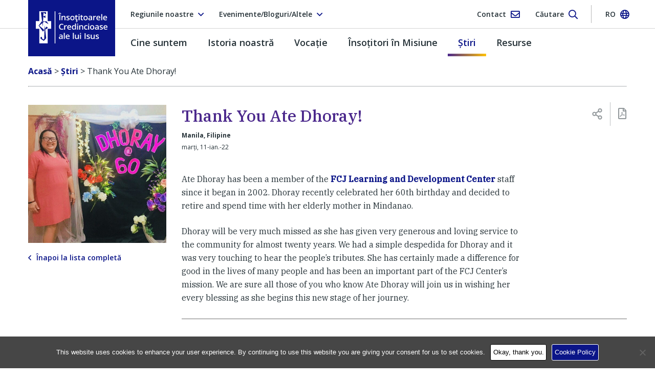

--- FILE ---
content_type: text/html; charset=UTF-8
request_url: https://www.fcjsisters.org/ro/%C5%9Ftiri/thank-you-ate-dhoray/
body_size: 34593
content:
<!doctype html>
<html lang="ro-RO">
  <head>
  <!-- Google tag (gtag.js) -->
  <script async src="https://www.googletagmanager.com/gtag/js?id=G-WXW7NHHHQR"></script>
  <script> window.dataLayer = window.dataLayer || [];
    function gtag() {dataLayer.push(arguments);}
    gtag('js', new Date());
    gtag('config', 'G-WXW7NHHHQR');
  </script>

  <meta charset="utf-8">
<script type="text/javascript">
/* <![CDATA[ */
var gform;gform||(document.addEventListener("gform_main_scripts_loaded",function(){gform.scriptsLoaded=!0}),document.addEventListener("gform/theme/scripts_loaded",function(){gform.themeScriptsLoaded=!0}),window.addEventListener("DOMContentLoaded",function(){gform.domLoaded=!0}),gform={domLoaded:!1,scriptsLoaded:!1,themeScriptsLoaded:!1,isFormEditor:()=>"function"==typeof InitializeEditor,callIfLoaded:function(o){return!(!gform.domLoaded||!gform.scriptsLoaded||!gform.themeScriptsLoaded&&!gform.isFormEditor()||(gform.isFormEditor()&&console.warn("The use of gform.initializeOnLoaded() is deprecated in the form editor context and will be removed in Gravity Forms 3.1."),o(),0))},initializeOnLoaded:function(o){gform.callIfLoaded(o)||(document.addEventListener("gform_main_scripts_loaded",()=>{gform.scriptsLoaded=!0,gform.callIfLoaded(o)}),document.addEventListener("gform/theme/scripts_loaded",()=>{gform.themeScriptsLoaded=!0,gform.callIfLoaded(o)}),window.addEventListener("DOMContentLoaded",()=>{gform.domLoaded=!0,gform.callIfLoaded(o)}))},hooks:{action:{},filter:{}},addAction:function(o,r,e,t){gform.addHook("action",o,r,e,t)},addFilter:function(o,r,e,t){gform.addHook("filter",o,r,e,t)},doAction:function(o){gform.doHook("action",o,arguments)},applyFilters:function(o){return gform.doHook("filter",o,arguments)},removeAction:function(o,r){gform.removeHook("action",o,r)},removeFilter:function(o,r,e){gform.removeHook("filter",o,r,e)},addHook:function(o,r,e,t,n){null==gform.hooks[o][r]&&(gform.hooks[o][r]=[]);var d=gform.hooks[o][r];null==n&&(n=r+"_"+d.length),gform.hooks[o][r].push({tag:n,callable:e,priority:t=null==t?10:t})},doHook:function(r,o,e){var t;if(e=Array.prototype.slice.call(e,1),null!=gform.hooks[r][o]&&((o=gform.hooks[r][o]).sort(function(o,r){return o.priority-r.priority}),o.forEach(function(o){"function"!=typeof(t=o.callable)&&(t=window[t]),"action"==r?t.apply(null,e):e[0]=t.apply(null,e)})),"filter"==r)return e[0]},removeHook:function(o,r,t,n){var e;null!=gform.hooks[o][r]&&(e=(e=gform.hooks[o][r]).filter(function(o,r,e){return!!(null!=n&&n!=o.tag||null!=t&&t!=o.priority)}),gform.hooks[o][r]=e)}});
/* ]]> */
</script>

  <meta http-equiv="x-ua-compatible" content="ie=edge">
  <meta name="viewport" content="width=device-width, initial-scale=1, shrink-to-fit=no">
  <meta name='robots' content='index, follow, max-image-preview:large, max-snippet:-1, max-video-preview:-1' />
<link rel="alternate" href="https://www.fcjsisters.org/news/thank-you-ate-dhoray/" hreflang="en" />
<link rel="alternate" href="https://www.fcjsisters.org/ro/%C5%9Ftiri/thank-you-ate-dhoray/" hreflang="ro" />
<link rel="alternate" href="https://www.fcjsisters.org/ind/berita/thank-you-ate-dhoray/" hreflang="id" />
<link rel="alternate" href="https://www.fcjsisters.org/fr/informations/thank-you-ate-dhoray/" hreflang="fr" />
<link rel="alternate" href="https://www.fcjsisters.org/it/notizie/thank-you-ate-dhoray/" hreflang="it" />
<link rel="alternate" href="https://www.fcjsisters.org/es/noticias/thank-you-ate-dhoray/" hreflang="es" />
<link rel="alternate" href="https://www.fcjsisters.org/de/neuigkeiten/thank-you-ate-dhoray/" hreflang="de" />

	<!-- This site is optimized with the Yoast SEO plugin v26.8 - https://yoast.com/product/yoast-seo-wordpress/ -->
	<title>Thank You Ate Dhoray! - Însoţitoarele Credincioase ale lui Isus</title>
	<meta name="description" content="Ate Dhoray is retiring after being a member of the FCJ Learning and Development Center staff since it began in 2002. Whe will be very much missed as she has given very generous and loving service to the community for almost twenty years." />
	<link rel="canonical" href="https://www.fcjsisters.org/ro/ştiri/thank-you-ate-dhoray/" />
	<meta property="og:locale" content="ro_RO" />
	<meta property="og:locale:alternate" content="en_GB" />
	<meta property="og:locale:alternate" content="id_ID" />
	<meta property="og:locale:alternate" content="fr_FR" />
	<meta property="og:locale:alternate" content="it_IT" />
	<meta property="og:locale:alternate" content="es_ES" />
	<meta property="og:locale:alternate" content="de_DE" />
	<meta property="og:type" content="article" />
	<meta property="og:title" content="Thank You Ate Dhoray! - Însoţitoarele Credincioase ale lui Isus" />
	<meta property="og:description" content="Ate Dhoray is retiring after being a member of the FCJ Learning and Development Center staff since it began in 2002. Whe will be very much missed as she has given very generous and loving service to the community for almost twenty years." />
	<meta property="og:url" content="https://www.fcjsisters.org/ro/ştiri/thank-you-ate-dhoray/" />
	<meta property="og:site_name" content="Însoţitoarele Credincioase ale lui Isus" />
	<meta property="article:publisher" content="https://www.facebook.com/FaithfulCompanionsofJesus/" />
	<meta property="article:modified_time" content="2022-01-22T16:47:24+00:00" />
	<meta property="og:image" content="https://d3bokmeplpq5n0.cloudfront.net/prod/uploads/2022/01/ate-doray.jpg" />
	<meta property="og:image:width" content="690" />
	<meta property="og:image:height" content="690" />
	<meta property="og:image:type" content="image/jpeg" />
	<meta name="twitter:card" content="summary_large_image" />
	<meta name="twitter:site" content="@fcjsisters" />
	<meta name="twitter:label1" content="Est. reading time" />
	<meta name="twitter:data1" content="1 minute" />
	<script type="application/ld+json" class="yoast-schema-graph">{"@context":"https://schema.org","@graph":[{"@type":"WebPage","@id":"https://www.fcjsisters.org/ro/%C5%9Ftiri/thank-you-ate-dhoray/","url":"https://www.fcjsisters.org/ro/%C5%9Ftiri/thank-you-ate-dhoray/","name":"Thank You Ate Dhoray! - Însoţitoarele Credincioase ale lui Isus","isPartOf":{"@id":"https://www.fcjsisters.org/ro/#website"},"primaryImageOfPage":{"@id":"https://www.fcjsisters.org/ro/%C5%9Ftiri/thank-you-ate-dhoray/#primaryimage"},"image":{"@id":"https://www.fcjsisters.org/ro/%C5%9Ftiri/thank-you-ate-dhoray/#primaryimage"},"thumbnailUrl":"https://d3bokmeplpq5n0.cloudfront.net/prod/uploads/2022/01/ate-doray.jpg","datePublished":"2022-01-11T16:40:50+00:00","dateModified":"2022-01-22T16:47:24+00:00","description":"Ate Dhoray is retiring after being a member of the FCJ Learning and Development Center staff since it began in 2002. Whe will be very much missed as she has given very generous and loving service to the community for almost twenty years.","breadcrumb":{"@id":"https://www.fcjsisters.org/ro/%C5%9Ftiri/thank-you-ate-dhoray/#breadcrumb"},"inLanguage":"ro-RO","potentialAction":[{"@type":"ReadAction","target":["https://www.fcjsisters.org/ro/%C5%9Ftiri/thank-you-ate-dhoray/"]}]},{"@type":"ImageObject","inLanguage":"ro-RO","@id":"https://www.fcjsisters.org/ro/%C5%9Ftiri/thank-you-ate-dhoray/#primaryimage","url":"https://d3bokmeplpq5n0.cloudfront.net/prod/uploads/2022/01/ate-doray.jpg","contentUrl":"https://d3bokmeplpq5n0.cloudfront.net/prod/uploads/2022/01/ate-doray.jpg","width":690,"height":690},{"@type":"BreadcrumbList","@id":"https://www.fcjsisters.org/ro/%C5%9Ftiri/thank-you-ate-dhoray/#breadcrumb","itemListElement":[{"@type":"ListItem","position":1,"name":"Acasă","item":"https://www.fcjsisters.org/ro/"},{"@type":"ListItem","position":2,"name":"Thank You Ate Dhoray!"}]},{"@type":"WebSite","@id":"https://www.fcjsisters.org/ro/#website","url":"https://www.fcjsisters.org/ro/","name":"Însoţitoarele Credincioase ale lui Isus","description":"O congregație internațională de Surori Catolice","potentialAction":[{"@type":"SearchAction","target":{"@type":"EntryPoint","urlTemplate":"https://www.fcjsisters.org/ro/?s={search_term_string}"},"query-input":{"@type":"PropertyValueSpecification","valueRequired":true,"valueName":"search_term_string"}}],"inLanguage":"ro-RO"}]}</script>
	<!-- / Yoast SEO plugin. -->


<link rel='dns-prefetch' href='//static.addtoany.com' />
<link rel='dns-prefetch' href='//www.fcjsisters.org' />
<link rel='dns-prefetch' href='//ajax.googleapis.com' />
<link rel='dns-prefetch' href='//fonts.googleapis.com' />
<link rel='dns-prefetch' href='//d3bokmeplpq5n0.cloudfront.net' />
<link href='https://fonts.gstatic.com' crossorigin rel='preconnect' />
<link rel="alternate" title="oEmbed (JSON)" type="application/json+oembed" href="https://www.fcjsisters.org/wp-json/oembed/1.0/embed?url=https%3A%2F%2Fwww.fcjsisters.org%2Fro%2F%25C5%259Ftiri%2Fthank-you-ate-dhoray%2F" />
<link rel="alternate" title="oEmbed (XML)" type="text/xml+oembed" href="https://www.fcjsisters.org/wp-json/oembed/1.0/embed?url=https%3A%2F%2Fwww.fcjsisters.org%2Fro%2F%25C5%259Ftiri%2Fthank-you-ate-dhoray%2F&#038;format=xml" />
<style id='wp-img-auto-sizes-contain-inline-css' type='text/css'>
img:is([sizes=auto i],[sizes^="auto," i]){contain-intrinsic-size:3000px 1500px}
/*# sourceURL=wp-img-auto-sizes-contain-inline-css */
</style>
<link rel='stylesheet' id='jquery-ui-css' href='//ajax.googleapis.com/ajax/libs/jqueryui/1.8.1/themes/base/jquery-ui.css?ver=6.9' type='text/css' media='all' />
<style id='wp-block-library-inline-css' type='text/css'>
:root{--wp-block-synced-color:#7a00df;--wp-block-synced-color--rgb:122,0,223;--wp-bound-block-color:var(--wp-block-synced-color);--wp-editor-canvas-background:#ddd;--wp-admin-theme-color:#007cba;--wp-admin-theme-color--rgb:0,124,186;--wp-admin-theme-color-darker-10:#006ba1;--wp-admin-theme-color-darker-10--rgb:0,107,160.5;--wp-admin-theme-color-darker-20:#005a87;--wp-admin-theme-color-darker-20--rgb:0,90,135;--wp-admin-border-width-focus:2px}@media (min-resolution:192dpi){:root{--wp-admin-border-width-focus:1.5px}}.wp-element-button{cursor:pointer}:root .has-very-light-gray-background-color{background-color:#eee}:root .has-very-dark-gray-background-color{background-color:#313131}:root .has-very-light-gray-color{color:#eee}:root .has-very-dark-gray-color{color:#313131}:root .has-vivid-green-cyan-to-vivid-cyan-blue-gradient-background{background:linear-gradient(135deg,#00d084,#0693e3)}:root .has-purple-crush-gradient-background{background:linear-gradient(135deg,#34e2e4,#4721fb 50%,#ab1dfe)}:root .has-hazy-dawn-gradient-background{background:linear-gradient(135deg,#faaca8,#dad0ec)}:root .has-subdued-olive-gradient-background{background:linear-gradient(135deg,#fafae1,#67a671)}:root .has-atomic-cream-gradient-background{background:linear-gradient(135deg,#fdd79a,#004a59)}:root .has-nightshade-gradient-background{background:linear-gradient(135deg,#330968,#31cdcf)}:root .has-midnight-gradient-background{background:linear-gradient(135deg,#020381,#2874fc)}:root{--wp--preset--font-size--normal:16px;--wp--preset--font-size--huge:42px}.has-regular-font-size{font-size:1em}.has-larger-font-size{font-size:2.625em}.has-normal-font-size{font-size:var(--wp--preset--font-size--normal)}.has-huge-font-size{font-size:var(--wp--preset--font-size--huge)}.has-text-align-center{text-align:center}.has-text-align-left{text-align:left}.has-text-align-right{text-align:right}.has-fit-text{white-space:nowrap!important}#end-resizable-editor-section{display:none}.aligncenter{clear:both}.items-justified-left{justify-content:flex-start}.items-justified-center{justify-content:center}.items-justified-right{justify-content:flex-end}.items-justified-space-between{justify-content:space-between}.screen-reader-text{border:0;clip-path:inset(50%);height:1px;margin:-1px;overflow:hidden;padding:0;position:absolute;width:1px;word-wrap:normal!important}.screen-reader-text:focus{background-color:#ddd;clip-path:none;color:#444;display:block;font-size:1em;height:auto;left:5px;line-height:normal;padding:15px 23px 14px;text-decoration:none;top:5px;width:auto;z-index:100000}html :where(.has-border-color){border-style:solid}html :where([style*=border-top-color]){border-top-style:solid}html :where([style*=border-right-color]){border-right-style:solid}html :where([style*=border-bottom-color]){border-bottom-style:solid}html :where([style*=border-left-color]){border-left-style:solid}html :where([style*=border-width]){border-style:solid}html :where([style*=border-top-width]){border-top-style:solid}html :where([style*=border-right-width]){border-right-style:solid}html :where([style*=border-bottom-width]){border-bottom-style:solid}html :where([style*=border-left-width]){border-left-style:solid}html :where(img[class*=wp-image-]){height:auto;max-width:100%}:where(figure){margin:0 0 1em}html :where(.is-position-sticky){--wp-admin--admin-bar--position-offset:var(--wp-admin--admin-bar--height,0px)}@media screen and (max-width:600px){html :where(.is-position-sticky){--wp-admin--admin-bar--position-offset:0px}}
/*# sourceURL=/wp-includes/css/dist/block-library/common.min.css */
</style>
<style id='classic-theme-styles-inline-css' type='text/css'>
/*! This file is auto-generated */
.wp-block-button__link{color:#fff;background-color:#32373c;border-radius:9999px;box-shadow:none;text-decoration:none;padding:calc(.667em + 2px) calc(1.333em + 2px);font-size:1.125em}.wp-block-file__button{background:#32373c;color:#fff;text-decoration:none}
/*# sourceURL=/wp-includes/css/classic-themes.min.css */
</style>
<link rel='stylesheet' id='cff_carousel_css-css' href='https://www.fcjsisters.org/app/plugins/cff-carousel/css/carousel.css?ver=1.2.2' type='text/css' media='all' />
<link rel='stylesheet' id='cookie-notice-front-css' href='https://www.fcjsisters.org/app/plugins/cookie-notice/css/front.min.css?ver=2.5.11' type='text/css' media='all' />
<link rel='stylesheet' id='foobox-free-min-css' href='https://www.fcjsisters.org/app/plugins/foobox-image-lightbox/free/css/foobox.free.min.css?ver=2.7.35' type='text/css' media='all' />
<link rel='stylesheet' id='cff-css' href='https://www.fcjsisters.org/app/plugins/custom-facebook-feed-pro/assets/css/cff-style.min.css?ver=4.7.3' type='text/css' media='all' />
<link rel='stylesheet' id='sb-font-awesome-css' href='https://www.fcjsisters.org/app/plugins/custom-facebook-feed-pro/assets/css/font-awesome.min.css?ver=6.9' type='text/css' media='all' />
<link rel='stylesheet' id='addtoany-css' href='https://www.fcjsisters.org/app/plugins/add-to-any/addtoany.min.css?ver=1.16' type='text/css' media='all' />
<link rel='stylesheet' id='google-fonts-css' href='https://fonts.googleapis.com/css?family=IBM+Plex+Serif:400,400i,500,500i|Open+Sans:400,600,700&#038;subset=latin-ext' type='text/css' media='all' />
<link rel='stylesheet' id='sage/main.css-css' href='https://www.fcjsisters.org/app/themes/fcj/dist/styles/main_ab8566ae.css' type='text/css' media='all' />
<script type="text/javascript" src="https://www.fcjsisters.org/wp/wp-includes/js/jquery/jquery.min.js?ver=3.7.1" id="jquery-core-js"></script>
<script type="text/javascript" src="https://www.fcjsisters.org/wp/wp-includes/js/jquery/jquery-migrate.min.js?ver=3.4.1" id="jquery-migrate-js"></script>
<script type="text/javascript" id="addtoany-core-js-before">
/* <![CDATA[ */
window.a2a_config=window.a2a_config||{};a2a_config.callbacks=[];a2a_config.overlays=[];a2a_config.templates={};a2a_localize = {
	Share: "Share",
	Save: "Save",
	Subscribe: "Subscribe",
	Email: "Email",
	Bookmark: "Bookmark",
	ShowAll: "Show all",
	ShowLess: "Show less",
	FindServices: "Find service(s)",
	FindAnyServiceToAddTo: "Instantly find any service to add to",
	PoweredBy: "Powered by",
	ShareViaEmail: "Share via email",
	SubscribeViaEmail: "Subscribe via email",
	BookmarkInYourBrowser: "Bookmark in your browser",
	BookmarkInstructions: "Press Ctrl+D or \u2318+D to bookmark this page",
	AddToYourFavorites: "Add to your favorites",
	SendFromWebOrProgram: "Send from any email address or email program",
	EmailProgram: "Email program",
	More: "More&#8230;",
	ThanksForSharing: "Thanks for sharing!",
	ThanksForFollowing: "Thanks for following!"
};


//# sourceURL=addtoany-core-js-before
/* ]]> */
</script>
<script type="text/javascript" defer src="https://static.addtoany.com/menu/page.js" id="addtoany-core-js"></script>
<script type="text/javascript" defer src="https://www.fcjsisters.org/app/plugins/add-to-any/addtoany.min.js?ver=1.1" id="addtoany-jquery-js"></script>
<script type="text/javascript" id="foobox-free-min-js-before">
/* <![CDATA[ */
/* Run FooBox FREE (v2.7.35) */
var FOOBOX = window.FOOBOX = {
	ready: true,
	disableOthers: false,
	o: {wordpress: { enabled: true }, countMessage:'image %index of %total', captions: { dataTitle: ["captionTitle","title"], dataDesc: ["captionDesc","description"] }, rel: '', excludes:'.fbx-link,.nofoobox,.nolightbox,a[href*="pinterest.com/pin/create/button/"]', affiliate : { enabled: false }},
	selectors: [
		".foogallery-container.foogallery-lightbox-foobox", ".foogallery-container.foogallery-lightbox-foobox-free", ".gallery", ".wp-block-gallery", ".wp-caption", ".wp-block-image", "a:has(img[class*=wp-image-])", ".foobox"
	],
	pre: function( $ ){
		// Custom JavaScript (Pre)
		
	},
	post: function( $ ){
		// Custom JavaScript (Post)
		
		// Custom Captions Code
		
	},
	custom: function( $ ){
		// Custom Extra JS
		
	}
};
//# sourceURL=foobox-free-min-js-before
/* ]]> */
</script>
<script type="text/javascript" src="https://www.fcjsisters.org/app/plugins/foobox-image-lightbox/free/js/foobox.free.min.js?ver=2.7.35" id="foobox-free-min-js"></script>
<link rel="https://api.w.org/" href="https://www.fcjsisters.org/wp-json/" /><link rel="EditURI" type="application/rsd+xml" title="RSD" href="https://www.fcjsisters.org/wp/xmlrpc.php?rsd" />
<link rel='shortlink' href='https://www.fcjsisters.org/?p=22009' />
<!-- Custom Facebook Feed JS vars -->
<script type="text/javascript">
var cffsiteurl = "https://www.fcjsisters.org/app/plugins";
var cffajaxurl = "https://www.fcjsisters.org/wp/wp-admin/admin-ajax.php";


var cfflinkhashtags = "true";
</script>
<!-- Stream WordPress user activity plugin v4.1.1 -->
        <!-- Global site tag (gtag.js) - Google Analytics -->
        <script async src="https://www.googletagmanager.com/gtag/js?id=UA-127784600-1"></script>
        <script>
            window.dataLayer = window.dataLayer || [];

            function gtag() {
                dataLayer.push(arguments);
            }

            gtag('js', new Date());

            gtag('config', 'UA-127784600-1');
        </script>
        <style type="text/css">.recentcomments a{display:inline !important;padding:0 !important;margin:0 !important;}</style><link rel="icon" href="https://d3bokmeplpq5n0.cloudfront.net/prod/uploads/2018/10/cropped-FCJ_Favicon-150x150.png" sizes="32x32" />
<link rel="icon" href="https://d3bokmeplpq5n0.cloudfront.net/prod/uploads/2018/10/cropped-FCJ_Favicon-270x270.png" sizes="192x192" />
<link rel="apple-touch-icon" href="https://d3bokmeplpq5n0.cloudfront.net/prod/uploads/2018/10/cropped-FCJ_Favicon-270x270.png" />
<meta name="msapplication-TileImage" content="https://d3bokmeplpq5n0.cloudfront.net/prod/uploads/2018/10/cropped-FCJ_Favicon-270x270.png" />
</head>
  <body class="wp-singular news-template-default single single-news postid-22009 wp-theme-fcjresources cookies-not-set thank-you-ate-dhoray app-data index-data singular-data single-data single-news-data single-news-thank-you-ate-dhoray-data">
        <header class="c-navbar">
  <div class="c-navbar__row">
    <div class="c-nav-top  container">
  <ul class="o-list-bare  c-nav-top__left">
    <li class="c-nav-top__left-item">
      <button class="c-btn  c-btn--bare  c-btn--flex  js-btn--nav-top" type="button" data-toggle="collapse" data-target="#area-select" aria-controls="area-select" aria-expanded="false" aria-label="Toggle area select">

        
                                                                                
                  <span class="c-btn__text">Regiunile noastre</span>
        
        <i class="c-icon  far fa-angle-down"></i>
      </button>
    </li>

    <li class="c-nav-top__left-item  d-none  d-md-block">
      <button class="c-btn  c-btn--bare  c-btn--flex  js-btn--nav-top" type="button" data-toggle="collapse" data-target="#info-select" aria-controls="info-select" aria-expanded="false" aria-label="Toggle info select">
        <span class="c-btn__text">Evenimente/Bloguri/Altele</span>
        <i class="c-icon  far fa-angle-down"></i>
      </button>
    </li>
  </ul>

  <ul class="o-list-bare  c-nav-top__right">
    <li class="c-nav-top__right-item">
      <button class="c-btn  c-btn--bare  c-nav-top__right-btn  c-btn--flex  js-btn--nav-top">
        <a href="https://www.fcjsisters.org/ro/contact/" class="c-btn__link">
          <span class="c-btn__text  d-none  d-md-inline">Contact</span>
          <i class="c-icon  far fa-envelope"></i>
        </a>
      </button>
    </li>

    <li class="c-nav-top__right-item">
      <button class="c-btn  c-btn--bare  c-nav-top__right-btn  c-btn--flex  js-btn--nav-top  js-search-dropdown" type="button" data-toggle="collapse" data-target="#search-dropdown" aria-controls="search-dropdown" aria-expanded="false" aria-label="Toggle search form">
        <span class="c-btn__text  d-none  d-md-inline">Căutare</span>
        <i class="c-icon  far fa-search"></i>
      </button>
    </li>

    <li class="c-nav-top__sep"></li>

    <li class="c-nav-top__right-item">

      
        
        
      
        
                  <button class="c-btn  c-btn--bare  c-nav-top__right-btn  c-btn--flex  js-btn--nav-top" type="button" data-toggle="collapse" data-target="#lang-select" aria-controls="lang-select" aria-expanded="false" aria-label="Toggle language select">
            <span class="c-btn__text  c-btn__text--upper  d-none  d-md-inline">ro</span>
            <i class="c-icon  far fa-globe"></i>
          </button>
        
      
        
        
      
        
        
      
        
        
      
        
        
      
        
        
      
    </li>
  </ul>

</div>

<div class="c-dropdown-lists">

  <ul id="area-select" class="o-list-bare  c-dropdown  js-dropdown  collapse">

    
      
      <li class="c-dropdown__item ">
        <a href="https://www.fcjsisters.org/ro/cine-suntem/unde-suntem/americas/" class="c-dropdown__option">Cele două Americi</a>
      </li>

    
      
      <li class="c-dropdown__item ">
        <a href="https://www.fcjsisters.org/ro/cine-suntem/unde-suntem/asia/" class="c-dropdown__option">Asia</a>
      </li>

    
      
      <li class="c-dropdown__item ">
        <a href="https://www.fcjsisters.org/ro/cine-suntem/unde-suntem/australia/" class="c-dropdown__option">Australia</a>
      </li>

    
      
      <li class="c-dropdown__item ">
        <a href="https://www.fcjsisters.org/ro/cine-suntem/unde-suntem/europa/" class="c-dropdown__option">Europa</a>
      </li>

    
  </ul>

  <ul id="info-select" class="o-list-bare  c-dropdown  c-dropdown--info  js-dropdown  collapse">

    
      <li class="c-dropdown__item">
        <a href="https://www.fcjsisters.org/ro/cine-suntem/misiunea-noastra/evenimente/" class="c-dropdown__option" target="">Evenimente</a>
      </li>

    
      <li class="c-dropdown__item">
        <a href="https://www.fcjsisters.org/ro/cine-suntem/misiunea-noastra/grija-pentru-casa-noastra-comuna/" class="c-dropdown__option" target="">Grija pentru casa noastră comună</a>
      </li>

    
      <li class="c-dropdown__item">
        <a href="https://fcjsisters.wordpress.com/" class="c-dropdown__option" target="_blank">FCJ Sisters Blog</a>
      </li>

    
      <li class="c-dropdown__item">
        <a href="https://weaving-one-heart.blogspot.com/" class="c-dropdown__option" target="_blank">Weaving One Heart Blog</a>
      </li>

    
  </ul>

  <ul id="lang-select" class="o-list-bare  c-dropdown  c-dropdown--lang  js-dropdown  collapse">

    
      
      <li class="c-dropdown__item ">
        <a href="https://www.fcjsisters.org/news/thank-you-ate-dhoray/" class="c-dropdown__option">English</a>
      </li>

    
      
      <li class="c-dropdown__item is-active">
        <a href="https://www.fcjsisters.org/ro/%C5%9Ftiri/thank-you-ate-dhoray/" class="c-dropdown__option">Română</a>
      </li>

    
      
      <li class="c-dropdown__item ">
        <a href="https://www.fcjsisters.org/ind/berita/thank-you-ate-dhoray/" class="c-dropdown__option">Indonesian</a>
      </li>

    
      
      <li class="c-dropdown__item ">
        <a href="https://www.fcjsisters.org/fr/informations/thank-you-ate-dhoray/" class="c-dropdown__option">Français</a>
      </li>

    
      
      <li class="c-dropdown__item ">
        <a href="https://www.fcjsisters.org/it/notizie/thank-you-ate-dhoray/" class="c-dropdown__option">Italiano</a>
      </li>

    
      
      <li class="c-dropdown__item ">
        <a href="https://www.fcjsisters.org/es/noticias/thank-you-ate-dhoray/" class="c-dropdown__option">Español</a>
      </li>

    
      
      <li class="c-dropdown__item ">
        <a href="https://www.fcjsisters.org/de/neuigkeiten/thank-you-ate-dhoray/" class="c-dropdown__option">Deutsch</a>
      </li>

    
  </ul>
</div>
    <div class="c-navbar__brand">
  <div class="container">
        <a href="https://www.fcjsisters.org/ro/" rel="home" aria-label="Home link">
      <img src="https://d3bokmeplpq5n0.cloudfront.net/prod/uploads/2018/11/Asset-63.png" class="d-none  d-print-block" alt="Faithful Companions of Jesus">
      <img src="https://d3bokmeplpq5n0.cloudfront.net/prod/uploads/2018/11/FCJ_logo_hor_ROM.svg" class="c-navbar__logo  d-lg-none  d-print-none" alt="Faithful Companions of Jesus">
      <img src="https://d3bokmeplpq5n0.cloudfront.net/prod/uploads/2018/11/Asset-62.svg" class="c-navbar__logo  d-none  d-lg-block  d-print-none" alt="Faithful Companions of Jesus">
      <span class="sr-only">Însoţitoarele Credincioase ale lui Isus</span>
    </a>
  </div>
</div>
    <div class="c-mega-menu-top">

  <div class="c-mob-menu">
    <div class="c-mob-menu__top">
      <div class="container">
        <button class="c-hamburger  c-hamburger--close  c-btn  c-btn--bare  js-hamburger--close" type="button" aria-controls="c-mob-menu" aria-expanded="false" aria-label="Close">
          <i class="c-icon  far fa-times"></i>
          <span class="c-hamburger__label  c-hamburger__label--close">Închidere</span>
        </button>
      </div>
    </div>

          <ul class="c-mob-menu__list"><li class="c-mob-menu__item  c-mob-menu__item--parent"><a href="https://www.fcjsisters.org/ro/cine-suntem/" class="c-mob-menu__link">Cine suntem</a>
	<ul class="c-mob-menu__sub-list">
    <li class="c-mob-menu__item--parent  c-mob-menu__item--sub-list"><a href="https://www.fcjsisters.org/ro/cine-suntem/spiritul-nostru/" class="c-mob-menu__link  c-mob-menu__link--sub-list">Spiritul nostru</a>
		<ul class="c-mob-menu__sub-list">
        <li class="c-mob-menu__item--sub-list"><a href="https://www.fcjsisters.org/ro/cine-suntem/spiritul-nostru/spiritualitatea-ignatiana/" class="c-mob-menu__link  c-mob-menu__link--sub-list">Spiritualitatea Ignaţiană</a></li>
	</ul>
</li>
    <li class="c-mob-menu__item--parent  c-mob-menu__item--sub-list"><a href="https://www.fcjsisters.org/ro/cine-suntem/misiunea-noastra/" class="c-mob-menu__link  c-mob-menu__link--sub-list">Misiunea noastră</a>
		<ul class="c-mob-menu__sub-list">
        <li class="c-mob-menu__item--sub-list"><a href="https://www.fcjsisters.org/ro/cine-suntem/misiunea-noastra/istorii-ale-apostolatului/" class="c-mob-menu__link  c-mob-menu__link--sub-list">Istorii ale apostolatului</a></li>
        <li class="c-mob-menu__item--sub-list"><a href="https://www.fcjsisters.org/ro/cine-suntem/misiunea-noastra/institutele-scolile/" class="c-mob-menu__link  c-mob-menu__link--sub-list">Şcoli şi Instituţii</a></li>
        <li class="c-mob-menu__item--sub-list"><a href="https://www.fcjsisters.org/ro/cine-suntem/misiunea-noastra/evenimente/" class="c-mob-menu__link  c-mob-menu__link--sub-list">Evenimente</a></li>
	</ul>
</li>
    <li class="c-mob-menu__item--sub-list"><a href="https://www.fcjsisters.org/ro/cine-suntem/#fcj-sisters" class="c-mob-menu__link  c-mob-menu__link--sub-list">Faceți cunoștință cu câteva surori</a></li>
</ul>
</li>
<li class="c-mob-menu__item  c-mob-menu__item--parent"><a href="https://www.fcjsisters.org/ro/cine-suntem/unde-suntem/" class="c-mob-menu__link">Unde suntem</a>
	<ul class="c-mob-menu__sub-list">
    <li class="c-mob-menu__item--parent  c-mob-menu__item--sub-list"><a href="https://www.fcjsisters.org/ro/cine-suntem/unde-suntem/europa/" class="c-mob-menu__link  c-mob-menu__link--sub-list">Europa</a>
		<ul class="c-mob-menu__sub-list">
        <li class="c-mob-menu__item--sub-list"><a href="https://www.fcjsisters.org/ro/cine-suntem/unde-suntem/europa/stiri-din-regiunea-europa/" class="c-mob-menu__link  c-mob-menu__link--sub-list">&#8211; Ştiri</a></li>
        <li class="c-mob-menu__item--sub-list"><a href="https://www.fcjsisters.org/ro/cine-suntem/unde-suntem/europa/europe-events/" class="c-mob-menu__link  c-mob-menu__link--sub-list">&#8211; Evenimente</a></li>
        <li class="c-mob-menu__item--sub-list"><a href="https://www.fcjsisters.org/ro/cine-suntem/unde-suntem/europa/istoria-regiunii-europa/" class="c-mob-menu__link  c-mob-menu__link--sub-list">&#8211; Istorie</a></li>
        <li class="c-mob-menu__item--sub-list"><a href="https://www.fcjsisters.org/ro/cine-suntem/unde-suntem/europa/young-adults/" class="c-mob-menu__link  c-mob-menu__link--sub-list">&#8211; Tineri-Adulţi</a></li>
	</ul>
</li>
    <li class="c-mob-menu__item--parent  c-mob-menu__item--sub-list"><a href="https://www.fcjsisters.org/ro/cine-suntem/unde-suntem/americas/" class="c-mob-menu__link  c-mob-menu__link--sub-list">Americas</a>
		<ul class="c-mob-menu__sub-list">
        <li class="c-mob-menu__item--sub-list"><a href="https://www.fcjsisters.org/ro/cine-suntem/unde-suntem/americas/americas-events/" class="c-mob-menu__link  c-mob-menu__link--sub-list">&#8211; Evenimente</a></li>
        <li class="c-mob-menu__item--sub-list"><a href="https://www.fcjsisters.org/ro/cine-suntem/unde-suntem/americas/stiri-din-regiunea-celor-doua-americi/" class="c-mob-menu__link  c-mob-menu__link--sub-list">&#8211; Ştiri</a></li>
        <li class="c-mob-menu__item--sub-list"><a href="https://www.fcjsisters.org/ro/cine-suntem/unde-suntem/americas/americas-history/" class="c-mob-menu__link  c-mob-menu__link--sub-list">&#8211; Istorie</a></li>
	</ul>
</li>
    <li class="c-mob-menu__item--parent  c-mob-menu__item--sub-list"><a href="https://www.fcjsisters.org/ro/cine-suntem/unde-suntem/asia/" class="c-mob-menu__link  c-mob-menu__link--sub-list">Asia</a>
		<ul class="c-mob-menu__sub-list">
        <li class="c-mob-menu__item--sub-list"><a href="https://www.fcjsisters.org/ro/cine-suntem/unde-suntem/asia/stiri-din-regiunea-asia/" class="c-mob-menu__link  c-mob-menu__link--sub-list">&#8211; Ştiri</a></li>
        <li class="c-mob-menu__item--sub-list"><a href="https://www.fcjsisters.org/ro/cine-suntem/unde-suntem/asia/asia-history/" class="c-mob-menu__link  c-mob-menu__link--sub-list">&#8211; Istorie</a></li>
	</ul>
</li>
    <li class="c-mob-menu__item--parent  c-mob-menu__item--sub-list"><a href="https://www.fcjsisters.org/ro/cine-suntem/unde-suntem/australia/" class="c-mob-menu__link  c-mob-menu__link--sub-list">Australia</a>
		<ul class="c-mob-menu__sub-list">
        <li class="c-mob-menu__item--sub-list"><a href="https://www.fcjsisters.org/ro/cine-suntem/unde-suntem/australia/stiri-din-regiunea-australia/" class="c-mob-menu__link  c-mob-menu__link--sub-list">&#8211; Ştiri</a></li>
        <li class="c-mob-menu__item--sub-list"><a href="https://www.fcjsisters.org/ro/cine-suntem/unde-suntem/australia/australia-history/" class="c-mob-menu__link  c-mob-menu__link--sub-list">&#8211; Istorie</a></li>
	</ul>
</li>
</ul>
</li>
<li class="c-mob-menu__item  c-mob-menu__item--parent"><a href="https://www.fcjsisters.org/ro/istoria-noastra/" class="c-mob-menu__link">Istoria noastră</a>
	<ul class="c-mob-menu__sub-list">
    <li class="c-mob-menu__item--parent  c-mob-menu__item--sub-list"><a href="https://www.fcjsisters.org/ro/istoria-noastra/marie-madeleine/" class="c-mob-menu__link  c-mob-menu__link--sub-list">Marie Madeleine</a>
		<ul class="c-mob-menu__sub-list">
        <li class="c-mob-menu__item--sub-list"><a href="https://www.fcjsisters.org/ro/istoria-noastra/marie-madeleine/viata-ei/" class="c-mob-menu__link  c-mob-menu__link--sub-list">Viaţa</a></li>
        <li class="c-mob-menu__item--sub-list"><a href="https://www.fcjsisters.org/ro/istoria-noastra/marie-madeleine/cauza-ei/" class="c-mob-menu__link  c-mob-menu__link--sub-list">Cauza de canonizare</a></li>
        <li class="c-mob-menu__item--sub-list"><a href="https://www.fcjsisters.org/ro/istoria-noastra/marie-madeleine/her-shrine/" class="c-mob-menu__link  c-mob-menu__link--sub-list">Relicve</a></li>
        <li class="c-mob-menu__item--sub-list"><a href="https://www.fcjsisters.org/ro/istoria-noastra/marie-madeleine/pilgrimage/" class="c-mob-menu__link  c-mob-menu__link--sub-list">Pelerinaj</a></li>
	</ul>
</li>
    <li class="c-mob-menu__item--sub-list"><a href="https://www.fcjsisters.org/ro/istoria-noastra/the-ongoing-story/" class="c-mob-menu__link  c-mob-menu__link--sub-list">Istoria continuă</a></li>
    <li class="c-mob-menu__item--sub-list"><a href="https://www.fcjsisters.org/ro/istoria-noastra/capitulul-general-2025/da-mi-sa-beau-ioan-4/" class="c-mob-menu__link  c-mob-menu__link--sub-list">Capitulul General 2025: Dă-mi să beau… Ioan 4</a></li>
</ul>
</li>
<li class="c-mob-menu__item  c-mob-menu__item--parent  c-mob-menu__item--has-mega-menu"><a href="https://www.fcjsisters.org/ro/vocatie/" class="c-mob-menu__link">Vocaţie</a>
	<ul class="c-mob-menu__sub-list">
    <li class="c-mob-menu__item--sub-list"><a href="https://www.fcjsisters.org/ro/vocatie/#voc-stories-anchor" class="c-mob-menu__link  c-mob-menu__link--sub-list">Mărturii vocaţionale</a></li>
    <li class="c-mob-menu__item--sub-list"><a href="https://www.fcjsisters.org/ro/vocatie/pentru-a-deveni-sora/" class="c-mob-menu__link  c-mob-menu__link--sub-list">Pentru a deveni soră</a></li>
</ul>
</li>
<li class="c-mob-menu__item  c-mob-menu__item--parent"><a href="https://www.fcjsisters.org/ro/insotitori-in-misiune/" class="c-mob-menu__link">Însoţitori în Misiune</a>
	<ul class="c-mob-menu__sub-list">
    <li class="c-mob-menu__item--sub-list"><a href="https://www.fcjsisters.org/ro/insotitori-in-misiune/misiunea-cim/" class="c-mob-menu__link  c-mob-menu__link--sub-list">Misiune</a></li>
    <li class="c-mob-menu__item--sub-list"><a href="https://www.fcjsisters.org/ro/insotitori-in-misiune/formare-insotitori-in-misiune/" class="c-mob-menu__link  c-mob-menu__link--sub-list">Formare</a></li>
    <li class="c-mob-menu__item--sub-list"><a href="https://www.fcjsisters.org/ro/insotitori-in-misiune/istoricul-insotitorilor-in-misiune/" class="c-mob-menu__link  c-mob-menu__link--sub-list">Istoria</a></li>
    <li class="c-mob-menu__item--sub-list"><a href="https://www.fcjsisters.org/ro/insotitori-in-misiune/cim-blog/" class="c-mob-menu__link  c-mob-menu__link--sub-list">Blog CiM</a></li>
</ul>
</li>
<li class="c-mob-menu__item"><a href="https://www.fcjsisters.org/ro/stiri/" class="c-mob-menu__link">Ştiri</a></li>
<li class="c-mob-menu__item"><a href="https://www.fcjsisters.org/ro/cine-suntem/misiunea-noastra/evenimente/" class="c-mob-menu__link">Evenimente</a></li>
<li class="c-mob-menu__item"><a href="https://www.fcjsisters.org/ro/resurse/" class="c-mob-menu__link">Resurse</a></li>
</ul>
      </div>

  <div class="container">
    <div class="c-mega-menu-top__row">
      <button class="c-hamburger  c-hamburger--border  c-btn  c-btn--bare  js-hamburger" type="button" aria-controls="c-nav-mob" aria-expanded="false" aria-label="Menu">
        <i class="c-icon  fas fa-bars"></i>
        <span class="c-hamburger__label">Menu</span>
      </button>

              <ul class="c-mega-menu-top__list">

          
            
            <li class="c-mega-menu-top__item">
              <a href="https://www.fcjsisters.org/ro/cine-suntem/" class="c-mega-menu-top__link  c-mega-menu-top__link--who-we-are has-mega-menu " data-mega-menu-toggle=&quot;1&quot;>Cine suntem</a>
            </li>

          
            
            <li class="c-mega-menu-top__item">
              <a href="https://www.fcjsisters.org/ro/istoria-noastra/" class="c-mega-menu-top__link  c-mega-menu-top__link--our-story has-mega-menu " data-mega-menu-toggle=&quot;2&quot;>Istoria noastră</a>
            </li>

          
            
            <li class="c-mega-menu-top__item">
              <a href="https://www.fcjsisters.org/ro/vocatie/" class="c-mega-menu-top__link  c-mega-menu-top__link--vocation has-mega-menu " data-mega-menu-toggle=&quot;3&quot;>Vocaţie</a>
            </li>

          
            
            <li class="c-mega-menu-top__item">
              <a href="https://www.fcjsisters.org/ro/insotitori-in-misiune/" class="c-mega-menu-top__link  c-mega-menu-top__link--cim has-mega-menu " data-mega-menu-toggle=&quot;4&quot;>Însoţitori în Misiune</a>
            </li>

          
            
            <li class="c-mega-menu-top__item">
              <a href="https://www.fcjsisters.org/ro/stiri/" class="c-mega-menu-top__link  c-mega-menu-top__link--news  is-active" >Ştiri</a>
            </li>

          
            
            <li class="c-mega-menu-top__item">
              <a href="https://www.fcjsisters.org/ro/resurse/" class="c-mega-menu-top__link  c-mega-menu-top__link--resources  " >Resurse</a>
            </li>

          
        </ul>
          </div>
  </div>

</div>
  </div>

  <div class="c-mega-menu-row" data-mega-menu-row="1" aria-expanded="false" tab-index="0">
      <div class="c-mega-menu-row__cont  container">

        <div class="row">

          <div class="c-mega-menu-row__lists  col-12  col-lg-6">

                                                    
                                
                <ul class="c-mega-menu-row__list">
                  <li class="c-mega-menu-row__item">
                    <a href="https://www.fcjsisters.org/ro/cine-suntem/#fcj-sisters" class="c-mega-menu-row__link ">Faceți cunoștință cu câteva surori FCJ</a>

                                                                                                                                                                                                                                                                                                                                                                                                                                                                                                                                                                                                                                                                                                                                                                                                                                                                                                                                                                                                                                                                                                                                                                                                                                                                                                                                                                                                                                                                                                                                                                                                                                                                                
                  </li>
                </ul>

                                        
                                
                <ul class="c-mega-menu-row__list">
                  <li class="c-mega-menu-row__item">
                    <a href="https://www.fcjsisters.org/ro/cine-suntem/spiritul-nostru/" class="c-mega-menu-row__link ">Spiritul nostru</a>

                                                                                                                                                                                                                      <ul class="c-mega-menu-row__list  c-mega-menu-row__list--child">
                          <li class="c-mega-menu-row__item  c-mega-menu-row__item--child">
                            <a href="https://www.fcjsisters.org/ro/cine-suntem/spiritul-nostru/spiritualitatea-ignatiana/" class="c-mega-menu-row__link  c-mega-menu-row__link--child ">Spiritualitatea Ignaţiană</a>
                          </li>
                        </ul>
                                                                                                                                                                                                                                                                                                                                                                                                                                                                                                                                                                                                                                                                                                                                                                                                                                                                                                                                                                                                                                                                                                                                                                                                                                                                                                                                                                                                                                                                                                                              
                  </li>
                </ul>

                                                                  
                                
                <ul class="c-mega-menu-row__list">
                  <li class="c-mega-menu-row__item">
                    <a href="https://www.fcjsisters.org/ro/cine-suntem/misiunea-noastra/" class="c-mega-menu-row__link ">Misiunea noastră</a>

                                                                                                                                                                                                                                                                                                          <ul class="c-mega-menu-row__list  c-mega-menu-row__list--child">
                          <li class="c-mega-menu-row__item  c-mega-menu-row__item--child">
                            <a href="https://www.fcjsisters.org/ro/cine-suntem/misiunea-noastra/istorii-ale-apostolatului/" class="c-mega-menu-row__link  c-mega-menu-row__link--child ">Istorii ale apostolatului</a>
                          </li>
                        </ul>
                                                                                                              <ul class="c-mega-menu-row__list  c-mega-menu-row__list--child">
                          <li class="c-mega-menu-row__item  c-mega-menu-row__item--child">
                            <a href="https://www.fcjsisters.org/ro/cine-suntem/misiunea-noastra/institutele-scolile/" class="c-mega-menu-row__link  c-mega-menu-row__link--child ">Institutele şi Şcolile FCJ</a>
                          </li>
                        </ul>
                                                                                                              <ul class="c-mega-menu-row__list  c-mega-menu-row__list--child">
                          <li class="c-mega-menu-row__item  c-mega-menu-row__item--child">
                            <a href="https://www.fcjsisters.org/ro/cine-suntem/misiunea-noastra/evenimente/" class="c-mega-menu-row__link  c-mega-menu-row__link--child ">Evenimente</a>
                          </li>
                        </ul>
                                                                                                                                                                                                                                                                                                                                                                                                                                                                                                                                                                                                                                                                                                                                                                                                                                                                                                                                                                                                                                                                                                                                                                                                                                                                                                                                                      
                  </li>
                </ul>

                                                                                                                      
                                
                <ul class="c-mega-menu-row__list">
                  <li class="c-mega-menu-row__item">
                    <a href="https://www.fcjsisters.org/ro/cine-suntem/unde-suntem/" class="c-mega-menu-row__link ">Unde suntem</a>

                                                                                                                                                                                                                                                                                                                                                                                                                                                                                  <ul class="c-mega-menu-row__list  c-mega-menu-row__list--child">
                          <li class="c-mega-menu-row__item  c-mega-menu-row__item--child">
                            <a href="https://www.fcjsisters.org/ro/cine-suntem/unde-suntem/europa/" class="c-mega-menu-row__link  c-mega-menu-row__link--child ">Europa</a>
                          </li>
                        </ul>
                                                                                                              <ul class="c-mega-menu-row__list  c-mega-menu-row__list--child">
                          <li class="c-mega-menu-row__item  c-mega-menu-row__item--child">
                            <a href="https://www.fcjsisters.org/ro/cine-suntem/unde-suntem/americas/" class="c-mega-menu-row__link  c-mega-menu-row__link--child ">Americas</a>
                          </li>
                        </ul>
                                                                                                              <ul class="c-mega-menu-row__list  c-mega-menu-row__list--child">
                          <li class="c-mega-menu-row__item  c-mega-menu-row__item--child">
                            <a href="https://www.fcjsisters.org/ro/cine-suntem/unde-suntem/asia/" class="c-mega-menu-row__link  c-mega-menu-row__link--child ">Asia</a>
                          </li>
                        </ul>
                                                                                                              <ul class="c-mega-menu-row__list  c-mega-menu-row__list--child">
                          <li class="c-mega-menu-row__item  c-mega-menu-row__item--child">
                            <a href="https://www.fcjsisters.org/ro/cine-suntem/unde-suntem/australia/" class="c-mega-menu-row__link  c-mega-menu-row__link--child ">Australia</a>
                          </li>
                        </ul>
                                                                                                                                                                                                                                                                                                                                                                                                                                                                                                                                                                                                                                                                                                                                                                                                                                                                                                                                                                                                                                                                                                                                    
                  </li>
                </ul>

                                                                                                                                                                                                                                                                                                                                                                                                                                                                                                                                                                                                                                                                                                                                                                                                            
          </div>

          <div class="c-mega-menu-row__feat  col-12  col-lg-6">

            
            
              
            
              
                
                
              
            
              
                
                
                  
                  <div class="c-mega-menu-row__feat-item">
                    <a href="https://www.fcjsisters.org/ro/cine-suntem/spiritul-nostru/" class="c-mega-menu-row__link  c-mega-menu-row__link--feat ">
                      <figure class="o-aspect-ratio  o-aspect-ratio--bg-color">
  <div class="o-aspect-ratio__fill--primary"></div>
            <img src="[data-uri]" class="o-aspect-ratio__content  lazyload" data-srcset="https://d3bokmeplpq5n0.cloudfront.net/prod/uploads/2018/08/seal_fcj-690x485.gif 690w, https://d3bokmeplpq5n0.cloudfront.net/prod/uploads/2018/08/seal_fcj-170x120.gif 170w, https://d3bokmeplpq5n0.cloudfront.net/prod/uploads/2018/08/seal_fcj-270x190.gif 270w" data-src="https://d3bokmeplpq5n0.cloudfront.net/prod/uploads/2018/08/seal_fcj-690x485.gif" data-sizes="auto" alt="FCJ Seal">
    </figure>
                      <div class="c-mega-menu-row__img-border" style="background-color:#ffc107">
                        <div class="c-mega-menu-row__img-border-inner" style="background-image:linear-gradient(to right, #fc4132, #ffc107)"></div>
                      </div>
                      <span>Spiritul nostru</span>
                    </a>
                  </div>

                  
                
              
            
              
                
                
              
            
              
                
                
              
            
              
                
                
                  
                  <div class="c-mega-menu-row__feat-item">
                    <a href="https://www.fcjsisters.org/ro/cine-suntem/misiunea-noastra/istorii-ale-apostolatului/" class="c-mega-menu-row__link  c-mega-menu-row__link--feat ">
                      <figure class="o-aspect-ratio  o-aspect-ratio--bg-color">
  <div class="o-aspect-ratio__fill--primary"></div>
            <img src="[data-uri]" class="o-aspect-ratio__content  lazyload" data-srcset="https://d3bokmeplpq5n0.cloudfront.net/prod/uploads/2018/08/wina-ministry-690x485.jpg 690w, https://d3bokmeplpq5n0.cloudfront.net/prod/uploads/2018/08/wina-ministry-170x120.jpg 170w, https://d3bokmeplpq5n0.cloudfront.net/prod/uploads/2018/08/wina-ministry-270x190.jpg 270w" data-src="https://d3bokmeplpq5n0.cloudfront.net/prod/uploads/2018/08/wina-ministry-690x485.jpg" data-sizes="auto" alt="">
    </figure>
                      <div class="c-mega-menu-row__img-border" style="background-color:#ffc107">
                        <div class="c-mega-menu-row__img-border-inner" style="background-image:linear-gradient(to right, #fc4132, #ffc107)"></div>
                      </div>
                      <span>Istorii ale apostolatului</span>
                    </a>
                  </div>

                  
                
              
            
              
                
                
              
            
              
                
                
              
            
              
                
                
              
            
              
                
                
              
            
              
                
                
              
            
              
                
                
              
            
              
                
                
              
            
              
            
              
            
              
            
              
            
              
            
              
            
              
            
              
            
              
            
              
            
              
            
              
            
              
            
              
            
              
            
              
            
              
            
              
            
              
            
              
            
              
            
              
            
              
            
              
            
              
            
          </div>

        </div>
      </div>
    </div>

  
  
    
    <div class="c-mega-menu-row" data-mega-menu-row="2" aria-expanded="false" tab-index="0">
      <div class="c-mega-menu-row__cont  container">

        <div class="row">

          <div class="c-mega-menu-row__lists  col-12  col-lg-6">

                                                                                                                                                                                                                                                                                                                                                                                                      
                                
                <ul class="c-mega-menu-row__list">
                  <li class="c-mega-menu-row__item">
                    <a href="https://www.fcjsisters.org/ro/istoria-noastra/marie-madeleine/" class="c-mega-menu-row__link ">Marie Madeleine</a>

                                                                                                                                                                                                                                                                                                                                                                                                                                                                                                                                                                                                                                                                                                                                              <ul class="c-mega-menu-row__list  c-mega-menu-row__list--child">
                          <li class="c-mega-menu-row__item  c-mega-menu-row__item--child">
                            <a href="https://www.fcjsisters.org/ro/istoria-noastra/marie-madeleine/viata-ei/" class="c-mega-menu-row__link  c-mega-menu-row__link--child ">Viaţa</a>
                          </li>
                        </ul>
                                                                                                              <ul class="c-mega-menu-row__list  c-mega-menu-row__list--child">
                          <li class="c-mega-menu-row__item  c-mega-menu-row__item--child">
                            <a href="https://www.fcjsisters.org/ro/istoria-noastra/marie-madeleine/cauza-ei/" class="c-mega-menu-row__link  c-mega-menu-row__link--child ">Cauza de canonizare</a>
                          </li>
                        </ul>
                                                                                                              <ul class="c-mega-menu-row__list  c-mega-menu-row__list--child">
                          <li class="c-mega-menu-row__item  c-mega-menu-row__item--child">
                            <a href="https://www.fcjsisters.org/ro/istoria-noastra/marie-madeleine/her-shrine/" class="c-mega-menu-row__link  c-mega-menu-row__link--child ">Relicve</a>
                          </li>
                        </ul>
                                                                                                              <ul class="c-mega-menu-row__list  c-mega-menu-row__list--child">
                          <li class="c-mega-menu-row__item  c-mega-menu-row__item--child">
                            <a href="https://www.fcjsisters.org/ro/istoria-noastra/marie-madeleine/pilgrimage/" class="c-mega-menu-row__link  c-mega-menu-row__link--child ">Pelerinaj</a>
                          </li>
                        </ul>
                                                                                                                                                                                                                                                                                                                                                                                                                                                                                                                                                                                                                                                                                                                                                                                                                                                                        
                  </li>
                </ul>

                                                                                                                                                
                                
                <ul class="c-mega-menu-row__list">
                  <li class="c-mega-menu-row__item">
                    <a href="https://www.fcjsisters.org/ro/istoria-noastra/" class="c-mega-menu-row__link ">Istoria continuă</a>

                                                                                                                                                                                                                                                                                                                                                                                                                                                                                                                                                                                                                                                                                                                                                                                                                                                                                                                                                                <ul class="c-mega-menu-row__list  c-mega-menu-row__list--child">
                          <li class="c-mega-menu-row__item  c-mega-menu-row__item--child">
                            <a href="https://www.fcjsisters.org/ro/istoria-noastra/the-ongoing-story/" class="c-mega-menu-row__link  c-mega-menu-row__link--child ">Prezentare generală a istoriei noastre</a>
                          </li>
                        </ul>
                                                                                                              <ul class="c-mega-menu-row__list  c-mega-menu-row__list--child">
                          <li class="c-mega-menu-row__item  c-mega-menu-row__item--child">
                            <a href="https://www.fcjsisters.org/ro/istoria-noastra/capitulul-general-2025/da-mi-sa-beau-ioan-4/" class="c-mega-menu-row__link  c-mega-menu-row__link--child ">Capitulul General 2025: Dă-mi să beau… Ioan 4</a>
                          </li>
                        </ul>
                                                                                                              <ul class="c-mega-menu-row__list  c-mega-menu-row__list--child">
                          <li class="c-mega-menu-row__item  c-mega-menu-row__item--child">
                            <a href="https://www.fcjsisters.org/ro/istoria-noastra/bicentenary/" class="c-mega-menu-row__link  c-mega-menu-row__link--child ">FCJ Bicentenar 1820-2020</a>
                          </li>
                        </ul>
                                                                                                                                                                                                                                                                                                                                                                                                                                                                                                                                                                                                                                                                                                
                  </li>
                </ul>

                                                                                                                                                                                                                                                                                                                                                                                                                                                                                                              
          </div>

          <div class="c-mega-menu-row__feat  col-12  col-lg-6">

            
            
              
            
              
            
              
            
              
            
              
            
              
            
              
            
              
            
              
            
              
            
              
            
              
            
              
            
              
            
              
                
                
              
            
              
                
                
                  
                  <div class="c-mega-menu-row__feat-item">
                    <a href="https://www.fcjsisters.org/ro/istoria-noastra/marie-madeleine/viata-ei/" class="c-mega-menu-row__link  c-mega-menu-row__link--feat ">
                      <figure class="o-aspect-ratio  o-aspect-ratio--bg-color">
  <div class="o-aspect-ratio__fill--primary"></div>
            <img src="[data-uri]" class="o-aspect-ratio__content  lazyload" data-srcset="https://d3bokmeplpq5n0.cloudfront.net/prod/uploads/2018/09/Marie-Madeleine-690x485.jpg 690w, https://d3bokmeplpq5n0.cloudfront.net/prod/uploads/2018/09/Marie-Madeleine-170x120.jpg 170w, https://d3bokmeplpq5n0.cloudfront.net/prod/uploads/2018/09/Marie-Madeleine-270x190.jpg 270w" data-src="https://d3bokmeplpq5n0.cloudfront.net/prod/uploads/2018/09/Marie-Madeleine-690x485.jpg" data-sizes="auto" alt="">
    </figure>
                      <div class="c-mega-menu-row__img-border" style="background-color:#009df0">
                        <div class="c-mega-menu-row__img-border-inner" style="background-image:linear-gradient(to right, #009df0, #54c667)"></div>
                      </div>
                      <span>Viaţa</span>
                    </a>
                  </div>

                  
                
              
            
              
                
                
                  
                  <div class="c-mega-menu-row__feat-item">
                    <a href="https://www.fcjsisters.org/ro/istoria-noastra/marie-madeleine/cauza-ei/" class="c-mega-menu-row__link  c-mega-menu-row__link--feat ">
                      <figure class="o-aspect-ratio  o-aspect-ratio--bg-color">
  <div class="o-aspect-ratio__fill--primary"></div>
            <img src="[data-uri]" class="o-aspect-ratio__content  lazyload" data-srcset="https://d3bokmeplpq5n0.cloudfront.net/prod/uploads/2018/07/FCJ-Cross-Banner-690x485.jpg 690w, https://d3bokmeplpq5n0.cloudfront.net/prod/uploads/2018/07/FCJ-Cross-Banner-170x120.jpg 170w, https://d3bokmeplpq5n0.cloudfront.net/prod/uploads/2018/07/FCJ-Cross-Banner-270x190.jpg 270w, https://d3bokmeplpq5n0.cloudfront.net/prod/uploads/2018/07/FCJ-Cross-Banner-256x180.jpg 256w" data-src="https://d3bokmeplpq5n0.cloudfront.net/prod/uploads/2018/07/FCJ-Cross-Banner-690x485.jpg" data-sizes="auto" alt="">
    </figure>
                      <div class="c-mega-menu-row__img-border" style="background-color:#009df0">
                        <div class="c-mega-menu-row__img-border-inner" style="background-image:linear-gradient(to right, #009df0, #54c667)"></div>
                      </div>
                      <span>Cauza de canonizare</span>
                    </a>
                  </div>

                  
                
              
            
              
                
                
              
            
              
                
                
              
            
              
                
                
              
            
              
                
                
              
            
              
                
                
                  
                  <div class="c-mega-menu-row__feat-item">
                    <a href="https://www.fcjsisters.org/ro/istoria-noastra/capitulul-general-2025/da-mi-sa-beau-ioan-4/" class="c-mega-menu-row__link  c-mega-menu-row__link--feat ">
                      <figure class="o-aspect-ratio  o-aspect-ratio--bg-color">
  <div class="o-aspect-ratio__fill--primary"></div>
            <img src="[data-uri]" class="o-aspect-ratio__content  lazyload" data-srcset="https://d3bokmeplpq5n0.cloudfront.net/prod/uploads/2026/01/RO-GC2025-690x486-1.jpg 690w, https://d3bokmeplpq5n0.cloudfront.net/prod/uploads/2026/01/RO-GC2025-690x486-1-300x211.jpg 300w, https://d3bokmeplpq5n0.cloudfront.net/prod/uploads/2026/01/RO-GC2025-690x486-1-170x120.jpg 170w, https://d3bokmeplpq5n0.cloudfront.net/prod/uploads/2026/01/RO-GC2025-690x486-1-270x190.jpg 270w, https://d3bokmeplpq5n0.cloudfront.net/prod/uploads/2026/01/RO-GC2025-690x486-1-510x359.jpg 510w" data-src="https://d3bokmeplpq5n0.cloudfront.net/prod/uploads/2026/01/RO-GC2025-690x486-1.jpg" data-sizes="auto" alt="">
    </figure>
                      <div class="c-mega-menu-row__img-border" style="background-color:#009df0">
                        <div class="c-mega-menu-row__img-border-inner" style="background-image:linear-gradient(to right, #009df0, #54c667)"></div>
                      </div>
                      <span>Capitulul General 2025: Dă-mi să beau… Ioan 4</span>
                    </a>
                  </div>

                  
                
              
            
              
                
                
              
            
              
            
              
            
              
            
              
            
              
            
              
            
              
            
              
            
              
            
              
            
              
            
              
            
              
            
              
            
              
            
          </div>

        </div>
      </div>
    </div>

  
  
    
    <div class="c-mega-menu-row" data-mega-menu-row="3" aria-expanded="false" tab-index="0">
      <div class="c-mega-menu-row__cont  container">

        <div class="row">

          <div class="c-mega-menu-row__lists  col-12  col-lg-6">

                                                                                                                                                                                                                                                                                                                                                                                                                                                                                                                                                                                                                                                                          
                                
                <ul class="c-mega-menu-row__list">
                  <li class="c-mega-menu-row__item">
                    <a href="https://www.fcjsisters.org/ro/vocatie/" class="c-mega-menu-row__link ">Vocaţie</a>

                                                                                                                                                                                                                                                                                                                                                                                                                                                                                                                                                                                                                                                                                                                                                                                                                                                                                                                                                                                                                                                                                                                                                                                  <ul class="c-mega-menu-row__list  c-mega-menu-row__list--child">
                          <li class="c-mega-menu-row__item  c-mega-menu-row__item--child">
                            <a href="https://www.fcjsisters.org/ro/vocatie/#voc-stories-anchor" class="c-mega-menu-row__link  c-mega-menu-row__link--child ">Mărturii vocaţionale</a>
                          </li>
                        </ul>
                                                                                                              <ul class="c-mega-menu-row__list  c-mega-menu-row__list--child">
                          <li class="c-mega-menu-row__item  c-mega-menu-row__item--child">
                            <a href="https://www.fcjsisters.org/ro/vocatie/pentru-a-deveni-sora/" class="c-mega-menu-row__link  c-mega-menu-row__link--child ">Pentru a deveni soră</a>
                          </li>
                        </ul>
                                                                                                                                                                                                                                                                                                                                                                                                                                                                                                                        
                  </li>
                </ul>

                                                                                                                                                                                                                                                                                                                                                                            
          </div>

          <div class="c-mega-menu-row__feat  col-12  col-lg-6">

            
            
              
            
              
            
              
            
              
            
              
            
              
            
              
            
              
            
              
            
              
            
              
            
              
            
              
            
              
            
              
            
              
            
              
            
              
            
              
            
              
            
              
            
              
            
              
            
              
            
              
                
                
              
            
              
                
                
                  
                  <div class="c-mega-menu-row__feat-item">
                    <a href="https://www.fcjsisters.org/ro/vocatie/#voc-stories-anchor" class="c-mega-menu-row__link  c-mega-menu-row__link--feat ">
                      <figure class="o-aspect-ratio  o-aspect-ratio--bg-color">
  <div class="o-aspect-ratio__fill--primary"></div>
            <img src="[data-uri]" class="o-aspect-ratio__content  lazyload" data-srcset="https://d3bokmeplpq5n0.cloudfront.net/prod/uploads/2018/07/Shalom-House-690x485.jpg 690w, https://d3bokmeplpq5n0.cloudfront.net/prod/uploads/2018/07/Shalom-House-170x120.jpg 170w, https://d3bokmeplpq5n0.cloudfront.net/prod/uploads/2018/07/Shalom-House-270x190.jpg 270w, https://d3bokmeplpq5n0.cloudfront.net/prod/uploads/2018/07/Shalom-House-256x180.jpg 256w" data-src="https://d3bokmeplpq5n0.cloudfront.net/prod/uploads/2018/07/Shalom-House-690x485.jpg" data-sizes="auto" alt="">
    </figure>
                      <div class="c-mega-menu-row__img-border" style="background-color:">
                        <div class="c-mega-menu-row__img-border-inner" style="background-image:"></div>
                      </div>
                      <span>Mărturii vocaţionale</span>
                    </a>
                  </div>

                  
                
              
            
              
                
                
                  
                  <div class="c-mega-menu-row__feat-item">
                    <a href="https://www.fcjsisters.org/ro/vocatie/pentru-a-deveni-sora/" class="c-mega-menu-row__link  c-mega-menu-row__link--feat ">
                      <figure class="o-aspect-ratio  o-aspect-ratio--bg-color">
  <div class="o-aspect-ratio__fill--primary"></div>
            <img src="[data-uri]" class="o-aspect-ratio__content  lazyload" data-srcset="https://d3bokmeplpq5n0.cloudfront.net/prod/uploads/2018/07/CIMG2396-690x485.jpg 690w, https://d3bokmeplpq5n0.cloudfront.net/prod/uploads/2018/07/CIMG2396-170x120.jpg 170w, https://d3bokmeplpq5n0.cloudfront.net/prod/uploads/2018/07/CIMG2396-270x190.jpg 270w, https://d3bokmeplpq5n0.cloudfront.net/prod/uploads/2018/07/CIMG2396-256x180.jpg 256w" data-src="https://d3bokmeplpq5n0.cloudfront.net/prod/uploads/2018/07/CIMG2396-690x485.jpg" data-sizes="auto" alt="">
    </figure>
                      <div class="c-mega-menu-row__img-border" style="background-color:#e91e63">
                        <div class="c-mega-menu-row__img-border-inner" style="background-image:linear-gradient(to right, #e91e63, #4b288c, #009df0)"></div>
                      </div>
                      <span>Pentru a deveni soră</span>
                    </a>
                  </div>

                  
                
              
            
              
            
              
            
              
            
              
            
              
            
              
            
              
            
              
            
              
            
              
            
              
            
          </div>

        </div>
      </div>
    </div>

  
  
    
    <div class="c-mega-menu-row" data-mega-menu-row="4" aria-expanded="false" tab-index="0">
      <div class="c-mega-menu-row__cont  container">

        <div class="row">

          <div class="c-mega-menu-row__lists  col-12  col-lg-6">

                                                                                                                                                                                                                                                                                                                                                                                                                                                                                                                                                                                                                                                                                                                                                                                  
                                
                <ul class="c-mega-menu-row__list">
                  <li class="c-mega-menu-row__item">
                    <a href="https://www.fcjsisters.org/ro/insotitori-in-misiune/" class="c-mega-menu-row__link ">Însoţitori în Misiune</a>

                                                                                                                                                                                                                                                                                                                                                                                                                                                                                                                                                                                                                                                                                                                                                                                                                                                                                                                                                                                                                                                                                                                                                                                                                                                                                                                                                          <ul class="c-mega-menu-row__list  c-mega-menu-row__list--child">
                          <li class="c-mega-menu-row__item  c-mega-menu-row__item--child">
                            <a href="https://www.fcjsisters.org/ro/insotitori-in-misiune/misiunea-cim/" class="c-mega-menu-row__link  c-mega-menu-row__link--child ">Misiune Însoțitori în Misiune</a>
                          </li>
                        </ul>
                                                                                                              <ul class="c-mega-menu-row__list  c-mega-menu-row__list--child">
                          <li class="c-mega-menu-row__item  c-mega-menu-row__item--child">
                            <a href="https://www.fcjsisters.org/ro/insotitori-in-misiune/formare-insotitori-in-misiune/" class="c-mega-menu-row__link  c-mega-menu-row__link--child ">Formare Însoţitori în Misiune</a>
                          </li>
                        </ul>
                                                                                                              <ul class="c-mega-menu-row__list  c-mega-menu-row__list--child">
                          <li class="c-mega-menu-row__item  c-mega-menu-row__item--child">
                            <a href="https://www.fcjsisters.org/ro/insotitori-in-misiune/istoricul-insotitorilor-in-misiune/" class="c-mega-menu-row__link  c-mega-menu-row__link--child ">Istoria Însoţitorilor în Misiune</a>
                          </li>
                        </ul>
                                                                                                              <ul class="c-mega-menu-row__list  c-mega-menu-row__list--child">
                          <li class="c-mega-menu-row__item  c-mega-menu-row__item--child">
                            <a href="https://www.fcjsisters.org/ro/insotitori-in-misiune/cim-blog/" class="c-mega-menu-row__link  c-mega-menu-row__link--child ">Blog CiM</a>
                          </li>
                        </ul>
                                                                                                                                                                                                                                                            
                  </li>
                </ul>

                                                                                                                                                                                                                                                                    
          </div>

          <div class="c-mega-menu-row__feat  col-12  col-lg-6">

            
            
              
            
              
            
              
            
              
            
              
            
              
            
              
            
              
            
              
            
              
            
              
            
              
            
              
            
              
            
              
            
              
            
              
            
              
            
              
            
              
            
              
            
              
            
              
            
              
            
              
            
              
            
              
            
              
            
              
                
                
              
            
              
                
                
                  
                  <div class="c-mega-menu-row__feat-item">
                    <a href="https://www.fcjsisters.org/ro/insotitori-in-misiune/misiunea-cim/" class="c-mega-menu-row__link  c-mega-menu-row__link--feat ">
                      <figure class="o-aspect-ratio  o-aspect-ratio--bg-color">
  <div class="o-aspect-ratio__fill--primary"></div>
            <img src="[data-uri]" class="o-aspect-ratio__content  lazyload" data-srcset="https://d3bokmeplpq5n0.cloudfront.net/prod/uploads/2022/11/CiM-Logo_498x350_acf_cropped-690x486.jpg 690w, https://d3bokmeplpq5n0.cloudfront.net/prod/uploads/2022/11/CiM-Logo_498x350_acf_cropped-300x211.jpg 300w, https://d3bokmeplpq5n0.cloudfront.net/prod/uploads/2022/11/CiM-Logo_498x350_acf_cropped-170x120.jpg 170w, https://d3bokmeplpq5n0.cloudfront.net/prod/uploads/2022/11/CiM-Logo_498x350_acf_cropped-270x190.jpg 270w, https://d3bokmeplpq5n0.cloudfront.net/prod/uploads/2022/11/CiM-Logo_498x350_acf_cropped.jpg 498w" data-src="https://d3bokmeplpq5n0.cloudfront.net/prod/uploads/2022/11/CiM-Logo_498x350_acf_cropped-690x486.jpg" data-sizes="auto" alt="Companions in Mission Logo">
    </figure>
                      <div class="c-mega-menu-row__img-border" style="background-color:#009df0">
                        <div class="c-mega-menu-row__img-border-inner" style="background-image:linear-gradient(to right, #0b1588, #009df0)"></div>
                      </div>
                      <span>Misiune Însoțitori în Misiune</span>
                    </a>
                  </div>

                  
                
              
            
              
                
                
                  
                  <div class="c-mega-menu-row__feat-item">
                    <a href="https://www.fcjsisters.org/ro/insotitori-in-misiune/formare-insotitori-in-misiune/" class="c-mega-menu-row__link  c-mega-menu-row__link--feat ">
                      <figure class="o-aspect-ratio  o-aspect-ratio--bg-color">
  <div class="o-aspect-ratio__fill--primary"></div>
            <img src="[data-uri]" class="o-aspect-ratio__content  lazyload" data-srcset="https://d3bokmeplpq5n0.cloudfront.net/prod/uploads/2018/07/CIMS-Indonesia-690x485.jpg 690w, https://d3bokmeplpq5n0.cloudfront.net/prod/uploads/2018/07/CIMS-Indonesia-170x120.jpg 170w, https://d3bokmeplpq5n0.cloudfront.net/prod/uploads/2018/07/CIMS-Indonesia-270x190.jpg 270w, https://d3bokmeplpq5n0.cloudfront.net/prod/uploads/2018/07/CIMS-Indonesia-256x180.jpg 256w" data-src="https://d3bokmeplpq5n0.cloudfront.net/prod/uploads/2018/07/CIMS-Indonesia-690x485.jpg" data-sizes="auto" alt="">
    </figure>
                      <div class="c-mega-menu-row__img-border" style="background-color:#009df0">
                        <div class="c-mega-menu-row__img-border-inner" style="background-image:linear-gradient(to right, #0b1588, #009df0)"></div>
                      </div>
                      <span>Formare Însoţitori în Misiune</span>
                    </a>
                  </div>

                  
                
              
            
              
                
                
              
            
              
                
                
              
            
              
            
              
            
              
            
              
            
              
            
          </div>

        </div>
      </div>
    </div>

  
  
    <div id="search-dropdown" class="c-navbar__search  js-search-dropdown  js-dropdown  collapse">
  <div class="c-navbar__search-content">
    <div class="c-navbar__row  c-navbar__row--search">
      <div class="c-navbar__brand  c-navbar__brand--search">
        <div class="container">
                        <a href="https://www.fcjsisters.org/ro/" rel="home" aria-label="Home link">
                <img src="https://d3bokmeplpq5n0.cloudfront.net/prod/uploads/2018/11/Asset-63.png" class="d-none  d-print-block" alt="Faithful Companions of Jesus">
                <img src="https://d3bokmeplpq5n0.cloudfront.net/prod/uploads/2018/11/FCJ_logo_hor_ROM.svg" class="c-navbar__logo  d-lg-none  d-print-none" alt="Faithful Companions of Jesus">
                <img src="https://d3bokmeplpq5n0.cloudfront.net/prod/uploads/2018/11/Asset-62.svg" class="c-navbar__logo  d-none  d-lg-block  d-print-none" alt="Faithful Companions of Jesus">
                <span class="sr-only">Însoţitoarele Credincioase ale lui Isus</span>
            </a>
        </div>
      </div>
      <button class="c-navbar__search-close  c-btn  c-btn--bare  c-btn--close  c-btn--blue" type="button" data-toggle="collapse" data-target="#search-dropdown" aria-controls="search-dropdown" aria-expanded="false" aria-label="Close">
        <i class="c-icon  far fa-times"></i>
      </button>
    </div>

    <div class="container">
      <form role="search" method="get" class="c-search" action="https://www.fcjsisters.org/ro/">
    <label class="c-search__label" for="navbar-search"><h5 class="mb-0">Căutare pe site</h5></label>

    <div class="c-search__input-col">
        <input id="navbar-search" type="search" class="c-search__input  js-search__input"
               value="" name="s" title="Căutare pentru..." placeholder="Căutare pentru..."/>
        <span class="c-search__input-icon"><i class="c-icon  far fa-search"></i></span>
    </div>

    <button type="submit" class="c-btn  c-btn--primary  c-btn--noborder  c-search__submit"
            value="Căutare">Căutare</button>
</form>

<div class="u-text-right-lg">
    <a href="https://www.fcjsisters.org/ro/resurse/" class="c-btn  c-btn--bare  c-btn--blue">
        Căutați resurse în schimb?
    </a>
</div>

    </div>
  </div>
</div>
</header>

<div class="c-page-fade"></div>

    <main class="o-main" role="document">
              <section class="c-breadcrumbs">
  <div class="container">
    <nav class="c-breadcrumbs__nav" typeof="BreadcrumbList" vocab="https://schema.org/">
            <span property="itemListElement" typeof="ListItem"><a property="item" typeof="WebPage" href="https://www.fcjsisters.org/ro/" class="home"><span property="name">Acasă</span></a><meta property="position" content="1"></span> &gt; <span property="itemListElement" typeof="ListItem"><a property="item" typeof="WebPage" href="https://www.fcjsisters.org/ro/stiri/" class="news-root post post-news"><span property="name">Ştiri</span></a><meta property="position" content="2"></span> &gt; <span property="itemListElement" typeof="ListItem"><span property="name">Thank You Ate Dhoray!</span><meta property="position" content="3"></span>
          </nav>

          <hr>
    
  </div>
</section>
                   <article class="container c-article post-22009 news type-news status-publish has-post-thumbnail hentry tag-dreptate-si-pace tag-scoli-si-institutii area-asia country-filipine city-manila">
    <div class="row">

        <aside class="col-12  col-lg-3  d-none  d-lg-block">

                            <div class="mb-3">
                    <figure class="o-aspect-ratio  o-aspect-ratio--bg-color">
  <div class="o-aspect-ratio__fill--1by1"></div>
            <img src="[data-uri]" class="o-aspect-ratio__content  lazyload" data-srcset="https://d3bokmeplpq5n0.cloudfront.net/prod/uploads/2022/01/ate-doray.jpg 690w, https://d3bokmeplpq5n0.cloudfront.net/prod/uploads/2022/01/ate-doray-300x300.jpg 300w, https://d3bokmeplpq5n0.cloudfront.net/prod/uploads/2022/01/ate-doray-150x150.jpg 150w, https://d3bokmeplpq5n0.cloudfront.net/prod/uploads/2022/01/ate-doray-515x515.jpg 515w, https://d3bokmeplpq5n0.cloudfront.net/prod/uploads/2022/01/ate-doray-270x270.jpg 270w, https://d3bokmeplpq5n0.cloudfront.net/prod/uploads/2022/01/ate-doray-510x510.jpg 510w" data-src="https://d3bokmeplpq5n0.cloudfront.net/prod/uploads/2022/01/ate-doray-690x690.jpg" data-sizes="auto" alt="">
    </figure>
                </div>
            
            <button onclick="window.history.back()"
                    class="c-btn  c-btn--bare  c-btn--blue  c-btn--arrow-left">Înapoi la lista completă</button>
        </aside>

        <main class="col-12  col-lg-7">

            
            <h1 class="c-article__title">Thank You Ate Dhoray!</h1>

            <div class="c-article__meta">
                <p class="c-article__meta-text"><strong><span>Manila, Filipine</span>
</strong></p>
                <p class="c-article__meta-text"><time datetime="2022-01-11T16:40:50+00:00">marți, 11-ian.-22</time>
</p>
            </div>

            <div class="c-article__sharing">
                <ul class="o-list-bare  c-list-sharing">
  <li class="c-list-sharing__item">
    <div class="c-btn  c-btn--bare  c-list-sharing__btn">
      <div class="a2a_kit a2a_kit_size_10 addtoany_list"><a class="a2a_dd addtoany_share_save addtoany_share" href="https://www.addtoany.com/share"><img src="https://d3bokmeplpq5n0.cloudfront.net/prod/uploads/2018/08/share-alt.png" alt="Share"></a></div>    </div>
  </li>

  <li class="c-list-sharing__item">
    <a class="c-btn  c-btn--bare  c-list-sharing__btn"  href="?generatePdf=true" target="_blank" rel="nofollow"/>
    <i class="far fa-file-pdf"></i>
    </a>
  </li>
</ul>
            </div>

                            <div class="c-article__image  d-lg-none">

                    
                                            <figure class="o-aspect-ratio  o-aspect-ratio--bg-color">
                            <div class="o-aspect-ratio__fill--1by1"></div>
                            <img class="o-aspect-ratio__content" srcset="https://d3bokmeplpq5n0.cloudfront.net/prod/uploads/2022/01/ate-doray.jpg 690w, https://d3bokmeplpq5n0.cloudfront.net/prod/uploads/2022/01/ate-doray-300x300.jpg 300w, https://d3bokmeplpq5n0.cloudfront.net/prod/uploads/2022/01/ate-doray-150x150.jpg 150w, https://d3bokmeplpq5n0.cloudfront.net/prod/uploads/2022/01/ate-doray-515x515.jpg 515w, https://d3bokmeplpq5n0.cloudfront.net/prod/uploads/2022/01/ate-doray-270x270.jpg 270w, https://d3bokmeplpq5n0.cloudfront.net/prod/uploads/2022/01/ate-doray-510x510.jpg 510w" src="https://d3bokmeplpq5n0.cloudfront.net/prod/uploads/2022/01/ate-doray-690x690.jpg"
                                 sizes="(min-width: 576px) 510px, (min-width: 768px) 690px, 100vw" alt="">
                        </figure>
                    
                </div>
            
            <div class="c-article__content  s-editor">
                <p>Ate Dhoray has been a member of the <a href="https://www.facebook.com/FCJ-Learning-and-Development-Center-Inc-114249236633190/" target="_blank" rel="noopener">FCJ Learning and Development Center</a> staff since it began in 2002. Dhoray recently celebrated her 60th birthday and decided to retire and spend time with her elderly mother in Mindanao.</p>
<p>Dhoray will be very much missed as she has given very generous and loving service to the community for almost twenty years. We had a simple despedida for Dhoray and it was very touching to hear the people’s tributes. She has certainly made a difference for good in the lives of many people and has been an important part of the FCJ Center’s mission. We are sure all those of you who know Ate Dhoray will join us in wishing her every blessing as she begins this new stage of her journey.</p>
                            </div>
        </main>

        <footer class="col-12  col-lg-9  offset-lg-3">

            <div class="c-article__tags">
                <p class="c-article__tags-title">Click pentru a găsi conţinut asemănător...</p>
                <ul class="o-list-bare  c-list-tags">

                    <li class="c-list-tags__item  c-list-tags__item">
                        <a href="https://www.fcjsisters.org/ro/?s=&area=Asia"
                           class="c-list-tags__label  c-list-tags__label--primary  c-list-tags__label--link">Asia</a>
                    </li>

                                                                        <li class="c-list-tags__item">
                                <a href="https://www.fcjsisters.org/ro/?s=&tag=dreptate-si-pace"
                                   class="c-list-tags__label  c-list-tags__label--link">dreptate si pace</a>
                            </li>
                                                    <li class="c-list-tags__item">
                                <a href="https://www.fcjsisters.org/ro/?s=&tag=scoli-si-institutii"
                                   class="c-list-tags__label  c-list-tags__label--link">Şcoli şi instituţii</a>
                            </li>
                                            
                </ul>
            </div>

            <button onclick="window.history.back()"
                    class="c-btn  c-btn--bare  c-btn--blue  c-btn--arrow-left  d-lg-none">Înapoi la lista completă</button>

        </footer>
    </div>
</article>



    <section class="o-related-posts">
        <div class="container">
            <hr class="c-separator--related-posts">
            <p class="u-font-size-14  u-font-family-secondary"><strong>Istorii asemănătoare</strong></p>

            <div class="o-carousel  o-carousel--posts  o-carousel--related-posts  js-carousel--related-posts">

                                 <article class="o-carousel__related-post post-27795 news type-news status-publish has-post-thumbnail hentry tag-church-life tag-dreptate-si-pace tag-pope-leo area-asia country-indonezia city-yogyakarta">
  <a href="https://www.fcjsisters.org/ro/%C5%9Ftiri/peace-be-with-all-of-you/" class="c-card-link-border-anim">
    <div class="c-card  c-card--post-slide">

              <div class="c-card__image  c-card__border-bottom  c-card__border-bottom--news">
          <figure class="o-aspect-ratio  o-aspect-ratio--bg-color">
  <div class="o-aspect-ratio__fill--primary"></div>
            <img src="[data-uri]" class="o-aspect-ratio__content  lazyload" data-srcset="https://d3bokmeplpq5n0.cloudfront.net/prod/uploads/2025/05/pope-leo-vatican-media-270x190.jpg 270w, https://d3bokmeplpq5n0.cloudfront.net/prod/uploads/2025/05/pope-leo-vatican-media-170x120.jpg 170w, https://d3bokmeplpq5n0.cloudfront.net/prod/uploads/2025/05/pope-leo-vatican-media-690x486.jpg 690w" data-src="https://d3bokmeplpq5n0.cloudfront.net/prod/uploads/2025/05/pope-leo-vatican-media-270x190.jpg" data-sizes="auto" alt="">
    </figure>
        </div>
      
      <div class="c-card__body  c-card__body--post-slide">
        <div class="c-card__meta">
          <span>Church life</span>
          <span class="c-card__meta-separator">|</span>
          <time datetime="2022-01-11T16:40:50+00:00">marți, 11-ian.-22</time>
        </div>

        <h3 class="c-card__title-post-slide">Peace Be With All of You</h3>
      </div>

      <div class="c-card__footer  c-card__footer--post-slide">
        <button class="c-btn  c-btn--bare  c-btn--arrow-right">Mai mult</button>
      </div>

    </div>
  </a>
</article>
                                 <article class="o-carousel__related-post post-27834 news type-news status-publish has-post-thumbnail hentry tag-care-for-our-common-home tag-dreptate-si-pace tag-earth-day area-asia country-indonezia city-yogyakarta">
  <a href="https://www.fcjsisters.org/ro/%C5%9Ftiri/i-am-an-organic-person-are-you/" class="c-card-link-border-anim">
    <div class="c-card  c-card--post-slide">

              <div class="c-card__image  c-card__border-bottom  c-card__border-bottom--news">
          <figure class="o-aspect-ratio  o-aspect-ratio--bg-color">
  <div class="o-aspect-ratio__fill--primary"></div>
            <img src="[data-uri]" class="o-aspect-ratio__content  lazyload" data-srcset="https://d3bokmeplpq5n0.cloudfront.net/prod/uploads/2025/05/Inez-and-Lina-in-Ganjuran-270x190.jpg 270w, https://d3bokmeplpq5n0.cloudfront.net/prod/uploads/2025/05/Inez-and-Lina-in-Ganjuran-170x120.jpg 170w, https://d3bokmeplpq5n0.cloudfront.net/prod/uploads/2025/05/Inez-and-Lina-in-Ganjuran-690x486.jpg 690w" data-src="https://d3bokmeplpq5n0.cloudfront.net/prod/uploads/2025/05/Inez-and-Lina-in-Ganjuran-270x190.jpg" data-sizes="auto" alt="">
    </figure>
        </div>
      
      <div class="c-card__body  c-card__body--post-slide">
        <div class="c-card__meta">
          <span>Care for Our Common Home</span>
          <span class="c-card__meta-separator">|</span>
          <time datetime="2022-01-11T16:40:50+00:00">marți, 11-ian.-22</time>
        </div>

        <h3 class="c-card__title-post-slide">I Am an Organic Person. Are you?</h3>
      </div>

      <div class="c-card__footer  c-card__footer--post-slide">
        <button class="c-btn  c-btn--bare  c-btn--arrow-right">Mai mult</button>
      </div>

    </div>
  </a>
</article>
                                 <article class="o-carousel__related-post post-27560 news type-news status-publish has-post-thumbnail hentry tag-dreptate-si-pace tag-laudato-si area-asia area-europa country-irlanda country-myanmar city-dublin">
  <a href="https://www.fcjsisters.org/ro/%C5%9Ftiri/living-water-in-myanmar/" class="c-card-link-border-anim">
    <div class="c-card  c-card--post-slide">

              <div class="c-card__image  c-card__border-bottom  c-card__border-bottom--news">
          <figure class="o-aspect-ratio  o-aspect-ratio--bg-color">
  <div class="o-aspect-ratio__fill--primary"></div>
            <img src="[data-uri]" class="o-aspect-ratio__content  lazyload" data-srcset="https://d3bokmeplpq5n0.cloudfront.net/prod/uploads/2025/03/well-myanmar-2025-5-690-270x190.jpg 270w, https://d3bokmeplpq5n0.cloudfront.net/prod/uploads/2025/03/well-myanmar-2025-5-690-170x120.jpg 170w, https://d3bokmeplpq5n0.cloudfront.net/prod/uploads/2025/03/well-myanmar-2025-5-690-690x486.jpg 690w" data-src="https://d3bokmeplpq5n0.cloudfront.net/prod/uploads/2025/03/well-myanmar-2025-5-690-270x190.jpg" data-sizes="auto" alt="">
    </figure>
        </div>
      
      <div class="c-card__body  c-card__body--post-slide">
        <div class="c-card__meta">
          <span>dreptate si pace</span>
          <span class="c-card__meta-separator">|</span>
          <time datetime="2022-01-11T16:40:50+00:00">marți, 11-ian.-22</time>
        </div>

        <h3 class="c-card__title-post-slide">Living Water in Myanmar</h3>
      </div>

      <div class="c-card__footer  c-card__footer--post-slide">
        <button class="c-btn  c-btn--bare  c-btn--arrow-right">Mai mult</button>
      </div>

    </div>
  </a>
</article>
                                 <article class="o-carousel__related-post post-26093 news type-news status-publish has-post-thumbnail hentry tag-apostolatului tag-dreptate-si-pace tag-educatie tag-scoli-si-institutii area-asia country-filipine city-manila">
  <a href="https://www.fcjsisters.org/ro/%C5%9Ftiri/fcj-centre-womens-month-celebration/" class="c-card-link-border-anim">
    <div class="c-card  c-card--post-slide">

              <div class="c-card__image  c-card__border-bottom  c-card__border-bottom--news">
          <figure class="o-aspect-ratio  o-aspect-ratio--bg-color">
  <div class="o-aspect-ratio__fill--primary"></div>
            <img src="[data-uri]" class="o-aspect-ratio__content  lazyload" data-srcset="https://d3bokmeplpq5n0.cloudfront.net/prod/uploads/2024/05/Women-Month-Celebration-2024-2-270x190.jpg 270w, https://d3bokmeplpq5n0.cloudfront.net/prod/uploads/2024/05/Women-Month-Celebration-2024-2-170x120.jpg 170w, https://d3bokmeplpq5n0.cloudfront.net/prod/uploads/2024/05/Women-Month-Celebration-2024-2-690x486.jpg 690w" data-src="https://d3bokmeplpq5n0.cloudfront.net/prod/uploads/2024/05/Women-Month-Celebration-2024-2-270x190.jpg" data-sizes="auto" alt="">
    </figure>
        </div>
      
      <div class="c-card__body  c-card__body--post-slide">
        <div class="c-card__meta">
          <span>apostolatului</span>
          <span class="c-card__meta-separator">|</span>
          <time datetime="2022-01-11T16:40:50+00:00">marți, 11-ian.-22</time>
        </div>

        <h3 class="c-card__title-post-slide">Women&#8217;s Month Celebration</h3>
      </div>

      <div class="c-card__footer  c-card__footer--post-slide">
        <button class="c-btn  c-btn--bare  c-btn--arrow-right">Mai mult</button>
      </div>

    </div>
  </a>
</article>
                                
            </div>
        </div>
    </section>

      </main>

        <section class="c-footer-contact">
	<div class="container">
		<div class="o-wrapper">
			<h2 class="c-title">Cere o rugăciune</h2>
		</div>
	</div>

	<div class="c-footer-contact__gradient-bg">
		<div class="container">
			<div class="row  align-items-center">
				<div class="col-12  col-lg-4  col-xl-3  d-none  d-lg-block">
					<div class="c-footer-contact__picture">
						<figure class="o-aspect-ratio  o-aspect-ratio--bg-color">
  <div class="o-aspect-ratio__fill--1by1"></div>
            <img src="[data-uri]" class="o-aspect-ratio__content  lazyload" data-srcset="https://d3bokmeplpq5n0.cloudfront.net/prod/uploads/2018/09/request-prayer-sisters-690x690.jpg 690w, https://d3bokmeplpq5n0.cloudfront.net/prod/uploads/2018/09/request-prayer-sisters-150x150.jpg 150w, https://d3bokmeplpq5n0.cloudfront.net/prod/uploads/2018/09/request-prayer-sisters.jpg 270w" data-src="https://d3bokmeplpq5n0.cloudfront.net/prod/uploads/2018/09/request-prayer-sisters-690x690.jpg" data-sizes="auto" alt="">
    </figure>
					</div>
				</div>

				<div class="col-12  col-lg-8  col-xl-9">
					<div class="o-wrapper">
						<h3 class="c-footer-contact__title">Contactează o FCJ pentru a cere o rugăciune</h3>
						<p class="c-footer-contact__text  u-font-size-14  u-font-family-secondary">Trimite emailul tău</p>
					</div>
					<a href="https://www.fcjsisters.org/ro/contact/" class="c-btn  c-btn--primary">Contactează-ne</a>
				</div>
			</div>
		</div>
	</div>
</section>
<section class="c-quote-post">
  <div class="c-quote-post__cont  container">

		 
			
			<div class="row  row-print">
				<div class="col-12  col-lg-4  col-xl-3  col-author">
					<div class="c-quote-post__author-frame">
						<div class="c-quote-post__author-picture">
															<figure class="o-aspect-ratio  o-aspect-ratio--bg-color">
  <div class="o-aspect-ratio__fill--1by1"></div>
            <img src="[data-uri]" class="o-aspect-ratio__content  lazyload" data-srcset="https://d3bokmeplpq5n0.cloudfront.net/prod/uploads/2018/07/marie-madeleine-270x270.jpg 270w, https://d3bokmeplpq5n0.cloudfront.net/prod/uploads/2018/07/marie-madeleine-150x150.jpg 150w, https://d3bokmeplpq5n0.cloudfront.net/prod/uploads/2018/07/marie-madeleine-690x690.jpg 690w, https://d3bokmeplpq5n0.cloudfront.net/prod/uploads/2018/07/marie-madeleine-170x170.jpg 170w, https://d3bokmeplpq5n0.cloudfront.net/prod/uploads/2018/07/marie-madeleine.jpg 185w" data-src="https://d3bokmeplpq5n0.cloudfront.net/prod/uploads/2018/07/marie-madeleine-270x270.jpg" data-sizes="auto" alt="">
    </figure>
													</div>
					</div>
				</div>

				<div class="col-12  col-lg-7  col-xl-8  col-quote">
					<figure class="c-footer-quote">
						<blockquote class="c-footer-quote__blockquote">Fii demnă de frumuseţea numelui tău prin iubirea pe care o ai pentru Isus - o iubire care se manifestă nu prin cuvinte goale sau prin dorinţe sterpe dar prin curaj în slujirea lui Dumnezeu.</blockquote>
													<figcaption class="c-footer-quote__author">Marie Madeleine d’Houët</figcaption>
											</figure>
				</div>
			</div>

				
  </div>
</section>

<section class="c-fb-feed">
  <div class="container">
    <div class="o-carousel--fb-feed">
      <div class="cff-wrapper">	<h3 class="cff-header  cff-outside"  style="color:#ffffff;" >
				<span class="cff-header-text">We are on Facebook</span>
	</h3>
	<div class="cff-wrapper-ctn  cff-wrapper-fixed-height" style="height:700px; "><div id="cff" data-char="400" class="cff cff-theme-default_theme  cff-mob-cols-1 cff-carousel cff-fixed-height cff-thumb-layout cff-timeline-feed cff-doing-gdpr cff-all-reviews cff-nojs  cff-lightbox cff-lb" style="width:100%; " data-fb-text="View on Facebook" data-offset="" data-media-side="left" data-own-token="true" data-grid-pag="cursor" data-restricted="true" data-lb-comments="true" data-pag-num="15" data-nummobile="6" data-mobilenumber="6"  data-cff-interval="7000" data-cff-height="tallest" data-cff-cols="3" data-cff-mobilecols="1" data-cff-arrows="onhover" data-cff-pag="true" data-cff-shortcode="{&quot;feed&quot;: &quot;3&quot;}" data-postid="22009" data-locatornonce="91a631f09c" data-cff-theme="default_theme"  data-cff-flags="gdpr"><svg width="24px" height="24px" version="1.1" xmlns="http://www.w3.org/2000/svg" xmlns:xlink="http://www.w3.org/1999/xlink" class="cff-screenreader" role="img" aria-labelledby="metaSVGid metaSVGdesc"><title id="metaSVGid">Comments Box SVG icons</title><desc id="metaSVGdesc">Used for the like, share, comment, and reaction icons</desc><defs><linearGradient id="angryGrad" x1="0" x2="0" y1="0" y2="1"><stop offset="0%" stop-color="#f9ae9e" /><stop offset="70%" stop-color="#ffe7a4" /></linearGradient><linearGradient id="likeGrad"><stop offset="25%" stop-color="rgba(0,0,0,0.05)" /><stop offset="26%" stop-color="rgba(255,255,255,0.7)" /></linearGradient><linearGradient id="likeGradHover"><stop offset="25%" stop-color="#a3caff" /><stop offset="26%" stop-color="#fff" /></linearGradient><linearGradient id="likeGradDark"><stop offset="25%" stop-color="rgba(255,255,255,0.5)" /><stop offset="26%" stop-color="rgba(255,255,255,0.7)" /></linearGradient></defs></svg><div class="cff-posts-wrap"><div class="cff-item cff-link-item cff-box cff-shadow author-surorile-fcj-nso-itoarele-credincioase-ale-lui-isus cff-1655462241381420 cff-new" id="cff_1655462241381420_830264562674546" data-page-id="1655462241381420" data-cff-timestamp="1759905504" data-object-id="830264562674546" data-cff-from="1655462241381420" style="z-index: 24;background-color: #FFFFFF; border-radius: 4px; "><div class="cff-text-wrapper"><div class="cff-author">
	<div class="cff-author-text">
					<div class="cff-page-name cff-author-date" >
				<a  href="https://facebook.com/1655462241381420" target="_blank" rel="nofollow noopener" >
					Surorile FCJ &Icirc;nsoțitoarele Credincioase ale lui ISUS				</a>
				<span class="cff-story"> </span>
			</div>
			
<div class="cff-date " >
	 4 months ago </div>			</div>
	<div class="cff-author-img  cff-no-consent" data-avatar="https://scontent-lhr8-2.xx.fbcdn.net/v/t39.30808-1/306966458_209175608116781_2264806840286698566_n.jpg?stp=c160.0.960.960a_cp0_dst-jpg_s50x50_tt6&#038;_nc_cat=101&#038;ccb=1-7&#038;_nc_sid=f907e8&#038;_nc_ohc=Hv4Q9QAF2MsQ7kNvwGuaqhX&#038;_nc_oc=AdmwDUWpErXP2Of0KXWrd_KEO2Ev5WfKe9u_50A7KRMlkuGI9d6SUGFDq7WYBkxgUKs&#038;_nc_zt=24&#038;_nc_ht=scontent-lhr8-2.xx&#038;edm=AKIiGfEEAAAA&#038;_nc_gid=x-HXXk4NIHWci7NNXXhzMA&#038;_nc_tpa=Q5bMBQEPXZfgJTA82ZQX-pjTECUGrIUiOx4kKF8LKwk_WUMsAFEPBbrSi6jzBXkDUzUxUvAiu-cQFkI-Kw&#038;oh=00_AfrbCJV_YWpDJGf2DATWaVj9rXo5T4N8_FIwHNV2VyPSOQ&#038;oe=697958A6">
		<a href="https://facebook.com/1655462241381420" target="_blank" rel="nofollow noopener" >
			<img src="https://www.fcjsisters.org/app/plugins/custom-facebook-feed-pro//assets/img/placeholder.png" class="cff-feed-image" alt="Surorile FCJ &Icirc;nsoțitoarele Credincioase ale lui ISUS" width=40 height=40 onerror="this.style.display='none'">
		</a>
	</div>

	
</div>
	<p  class="cff-post-text">
	<span class="cff-text" data-color="">Getting Ready for the FCJ General Chapter - Faithful Companions of Jesus 	</span>
	<span class="cff-expand">... <a href="#" ><span class="cff-more">See More</span><span class="cff-less">See Less</span></a></span>
</p><div class="cff-shared-link cff-full-size" ><a class="cff-link" href="https://www.fcjsisters.org/news/getting-ready-for-the-fcj-general-chapter/" target="_blank" rel="nofollow noopener" data-img-src-set="[{&quot;130&quot;:&quot;https:\/\/external-lhr8-1.xx.fbcdn.net\/emg1\/v\/t13\/14951410581690372251?url=https%3A%2F%2Fd3bokmeplpq5n0.cloudfront.net%2Fprod%2Fuploads%2F2024%2F11%2FGC2025-logo-from-Natasha-sq690-Asset-7%404x.jpg&amp;fb_obo=1&amp;utld=cloudfront.net&amp;stp=c0.5000x0.5000f_dst-emg0_p130x130_q75_tt6&amp;edm=AKIiGfEEAAAA&amp;_nc_gid=x-HXXk4NIHWci7NNXXhzMA&amp;_nc_oc=AdmZ-7bArcbJ_H3xZnU4Se6QLw4G1W_jyMxW_BlibbxMuyhFx-AmWPmiH7rITiCXEyE&amp;ccb=13-1&amp;oh=06_Q3-7ASLEDI-hiCEYCCvmZcm31uo8G5lleHsFD9mSKlHLcaVw&amp;oe=69755208&amp;_nc_sid=315096&quot;,&quot;720&quot;:&quot;https:\/\/external-lhr8-1.xx.fbcdn.net\/emg1\/v\/t13\/14951410581690372251?url=https%3A%2F%2Fd3bokmeplpq5n0.cloudfront.net%2Fprod%2Fuploads%2F2024%2F11%2FGC2025-logo-from-Natasha-sq690-Asset-7%404x.jpg&amp;fb_obo=1&amp;utld=cloudfront.net&amp;edm=AKIiGfEEAAAA&amp;_nc_gid=x-HXXk4NIHWci7NNXXhzMA&amp;_nc_oc=AdmZ-7bArcbJ_H3xZnU4Se6QLw4G1W_jyMxW_BlibbxMuyhFx-AmWPmiH7rITiCXEyE&amp;ccb=13-1&amp;stp=dst-emg0_fr_q75_tt6&amp;ur=50234c&amp;_nc_sid=64c8fc&amp;oh=06_Q3-7AShNx9tLpS35HHAHE47sw3SOjkcsuXphZpchQOLYB1Tx&amp;oe=69755208&quot;}]" data-full="https://external-lhr8-1.xx.fbcdn.net/emg1/v/t13/14951410581690372251?url=https%3A%2F%2Fd3bokmeplpq5n0.cloudfront.net%2Fprod%2Fuploads%2F2024%2F11%2FGC2025-logo-from-Natasha-sq690-Asset-7%404x.jpg&#038;fb_obo=1&#038;utld=cloudfront.net&#038;stp=c0.5000x0.5000f_dst-emg0_p150x150_q75_tt6&#038;edm=AKIiGfEEAAAA&#038;_nc_gid=x-HXXk4NIHWci7NNXXhzMA&#038;_nc_oc=AdmZ-7bArcbJ_H3xZnU4Se6QLw4G1W_jyMxW_BlibbxMuyhFx-AmWPmiH7rITiCXEyE&#038;ccb=13-1&#038;oh=06_Q3-7AfegiTr0EH933gHiRRCo8LqIk1-waEHPLxsa60eJLwUD&#038;oe=69755208&#038;_nc_sid=ef6713"><img src="https://www.fcjsisters.org/app/plugins/custom-facebook-feed-pro/assets/img/placeholder.png" class="cff-feed-image" data-orig-source="https://external-lhr8-1.xx.fbcdn.net/emg1/v/t13/14951410581690372251?url=https%3A%2F%2Fd3bokmeplpq5n0.cloudfront.net%2Fprod%2Fuploads%2F2024%2F11%2FGC2025-logo-from-Natasha-sq690-Asset-7%404x.jpg&fb_obo=1&utld=cloudfront.net&stp=c0.5000x0.5000f_dst-emg0_p150x150_q75_tt6&edm=AKIiGfEEAAAA&_nc_gid=x-HXXk4NIHWci7NNXXhzMA&_nc_oc=AdmZ-7bArcbJ_H3xZnU4Se6QLw4G1W_jyMxW_BlibbxMuyhFx-AmWPmiH7rITiCXEyE&ccb=13-1&oh=06_Q3-7AfegiTr0EH933gHiRRCo8LqIk1-waEHPLxsa60eJLwUD&oe=69755208&_nc_sid=ef6713" alt="Link thumbnail" /></a><div class="cff-text-link "><p class="cff-link-title" ><a href="https://www.fcjsisters.org/news/getting-ready-for-the-fcj-general-chapter/" target="_blank" rel="nofollow noopener noreferrer" >Getting Ready for the FCJ General Chapter - Faithful Companions of Jesus</a></p><p class="cff-link-caption" style="font-size:12px;">www.fcjsisters.org</p><span class="cff-post-desc" >From 17th to 27th October 2025, the Sisters Faithful Companions of Jesus will be holding their General Chapter at the Franciscan Centre Ladywell Goldaming, England. </span></div></div></div>
<div class="cff-meta-wrap">
	<div class="cff-post-links">
			<a class="cff-viewpost-facebook" href="https://www.facebook.com/1655462241381420_830264562674546" title="View on Facebook" target="_blank" rel="nofollow noopener" >
			View on Facebook		</a>
				<div class="cff-share-container">
							<span class="cff-dot" >&middot;</span>
								<a
				class="cff-share-link"
				href="https://www.facebook.com/sharer/sharer.php?u=https%3A%2F%2Fwww.facebook.com%2F1655462241381420_830264562674546"
				title="Share"
				>
					Share				</a>
				<div class="cff-share-tooltip">
																<a href="https://www.facebook.com/sharer/sharer.php?u=https%3A%2F%2Fwww.facebook.com%2F1655462241381420_830264562674546" target="_blank" rel="nofollow noopener" class="cff-facebook-icon">
							<svg  aria-hidden="true" focusable="false" data-prefix="fab" data-icon="facebook-square" role="img" xmlns="http://www.w3.org/2000/svg" viewBox="0 0 448 512" class="svg-inline--fa fa-facebook-square fa-w-14 "><path fill="currentColor" d="M400 32H48A48 48 0 0 0 0 80v352a48 48 0 0 0 48 48h137.25V327.69h-63V256h63v-54.64c0-62.15 37-96.48 93.67-96.48 27.14 0 55.52 4.84 55.52 4.84v61h-31.27c-30.81 0-40.42 19.12-40.42 38.73V256h68.78l-11 71.69h-57.78V480H400a48 48 0 0 0 48-48V80a48 48 0 0 0-48-48z"></path></svg>							<span class="cff-screenreader">Share on Facebook</span>
						</a>
											<a href="https://twitter.com/intent/tweet?text=https%3A%2F%2Fwww.facebook.com%2F1655462241381420_830264562674546" target="_blank" rel="nofollow noopener" class="cff-twitter-icon">
							<svg  class="svg-inline--fa fa-twitter fa-w-16 " aria-hidden="true" aria-label="twitter logo" data-fa-processed="" data-prefix="fab" data-icon="twitter" role="img" xmlns="http://www.w3.org/2000/svg" viewBox="0 0 512 512"><path fill="currentColor" d="M459.37 151.716c.325 4.548.325 9.097.325 13.645 0 138.72-105.583 298.558-298.558 298.558-59.452 0-114.68-17.219-161.137-47.106 8.447.974 16.568 1.299 25.34 1.299 49.055 0 94.213-16.568 130.274-44.832-46.132-.975-84.792-31.188-98.112-72.772 6.498.974 12.995 1.624 19.818 1.624 9.421 0 18.843-1.3 27.614-3.573-48.081-9.747-84.143-51.98-84.143-102.985v-1.299c13.969 7.797 30.214 12.67 47.431 13.319-28.264-18.843-46.781-51.005-46.781-87.391 0-19.492 5.197-37.36 14.294-52.954 51.655 63.675 129.3 105.258 216.365 109.807-1.624-7.797-2.599-15.918-2.599-24.04 0-57.828 46.782-104.934 104.934-104.934 30.213 0 57.502 12.67 76.67 33.137 23.715-4.548 46.456-13.32 66.599-25.34-7.798 24.366-24.366 44.833-46.132 57.827 21.117-2.273 41.584-8.122 60.426-16.243-14.292 20.791-32.161 39.308-52.628 54.253z"></path></svg>							<span class="cff-screenreader">Share on Twitter</span>
						</a>
											<a href="https://www.linkedin.com/shareArticle?mini=true&#038;url=https%3A%2F%2Fwww.facebook.com%2F1655462241381420_830264562674546&#038;title=%09Getting%20Ready%20for%20the%20FCJ%20General%20Chapter%20-%20Faithful%20Companions%20of%20Jesus%20%09%09" target="_blank" rel="nofollow noopener" class="cff-linkedin-icon">
							<svg  aria-hidden="true" focusable="false" data-prefix="fab" data-icon="linkedin-in" role="img" xmlns="http://www.w3.org/2000/svg" viewBox="0 0 448 512" class="svg-inline--fa fa-linkedin-in fa-w-14 "><path fill="currentColor" d="M100.28 448H7.4V148.9h92.88zM53.79 108.1C24.09 108.1 0 83.5 0 53.8a53.79 53.79 0 0 1 107.58 0c0 29.7-24.1 54.3-53.79 54.3zM447.9 448h-92.68V302.4c0-34.7-.7-79.2-48.29-79.2-48.29 0-55.69 37.7-55.69 76.7V448h-92.78V148.9h89.08v40.8h1.3c12.4-23.5 42.69-48.3 87.88-48.3 94 0 111.28 61.9 111.28 142.3V448z"></path></svg>							<span class="cff-screenreader">Share on Linked In</span>
						</a>
											<a href="/cdn-cgi/l/email-protection#[base64]" target="_blank" rel="nofollow noopener" class="cff-email-icon">
							<svg  aria-hidden="true" focusable="false" data-prefix="fas" data-icon="envelope" role="img" xmlns="http://www.w3.org/2000/svg" viewBox="0 0 512 512" class="svg-inline--fa fa-envelope fa-w-16 "><path fill="currentColor" d="M502.3 190.8c3.9-3.1 9.7-.2 9.7 4.7V400c0 26.5-21.5 48-48 48H48c-26.5 0-48-21.5-48-48V195.6c0-5 5.7-7.8 9.7-4.7 22.4 17.4 52.1 39.5 154.1 113.6 21.1 15.4 56.7 47.8 92.2 47.6 35.7.3 72-32.8 92.3-47.6 102-74.1 131.6-96.3 154-113.7zM256 320c23.2.4 56.6-29.2 73.4-41.4 132.7-96.3 142.8-104.7 173.4-128.7 5.8-4.5 9.2-11.5 9.2-18.9v-19c0-26.5-21.5-48-48-48H48C21.5 64 0 85.5 0 112v19c0 7.4 3.4 14.3 9.2 18.9 30.6 23.9 40.7 32.4 173.4 128.7 16.8 12.2 50.2 41.8 73.4 41.4z"></path></svg>							<span class="cff-screenreader">Share by Email</span>
						</a>
									<svg  aria-hidden="true" focusable="false" data-prefix="fas" data-icon="play" role="img" xmlns="http://www.w3.org/2000/svg" viewBox="0 0 448 512" class="svg-inline--fa fa-play fa-w-14 "><path fill="currentColor" d="M424.4 214.7L72.4 6.6C43.8-10.3 0 6.1 0 47.9V464c0 37.5 40.7 60.1 72.4 41.3l352-208c31.4-18.5 31.5-64.1 0-82.6z"></path></svg>				</div>
					</div>
	</div>
	<div class="cff-view-comments-wrap">
	<a href="javaScript:void(0);" class="cff-view-comments " id="1655462241381420_830264562674546">
		<span class="cff-screenreader">View Comments</span>
		<ul class="cff-meta cff-light">
			<li class="cff-likes">
												<span class="cff-likes cff-reaction-one cff-icon">
									<span class="cff-screenreader">likes</span>
								<svg width="24px" height="24px" role="img" aria-hidden="true" aria-label="Like" xmlns="http://www.w3.org/2000/svg" viewBox="0 0 512 512"><path d="M496.656 285.683C506.583 272.809 512 256 512 235.468c-.001-37.674-32.073-72.571-72.727-72.571h-70.15c8.72-17.368 20.695-38.911 20.695-69.817C389.819 34.672 366.518 0 306.91 0c-29.995 0-41.126 37.918-46.829 67.228-3.407 17.511-6.626 34.052-16.525 43.951C219.986 134.75 184 192 162.382 203.625c-2.189.922-4.986 1.648-8.032 2.223C148.577 197.484 138.931 192 128 192H32c-17.673 0-32 14.327-32 32v256c0 17.673 14.327 32 32 32h96c17.673 0 32-14.327 32-32v-8.74c32.495 0 100.687 40.747 177.455 40.726 5.505.003 37.65.03 41.013 0 59.282.014 92.255-35.887 90.335-89.793 15.127-17.727 22.539-43.337 18.225-67.105 12.456-19.526 15.126-47.07 9.628-69.405zM32 480V224h96v256H32zm424.017-203.648C472 288 472 336 450.41 347.017c13.522 22.76 1.352 53.216-15.015 61.996 8.293 52.54-18.961 70.606-57.212 70.974-3.312.03-37.247 0-40.727 0-72.929 0-134.742-40.727-177.455-40.727V235.625c37.708 0 72.305-67.939 106.183-101.818 30.545-30.545 20.363-81.454 40.727-101.817 50.909 0 50.909 35.517 50.909 61.091 0 42.189-30.545 61.09-30.545 101.817h111.999c22.73 0 40.627 20.364 40.727 40.727.099 20.363-8.001 36.375-23.984 40.727zM104 432c0 13.255-10.745 24-24 24s-24-10.745-24-24 10.745-24 24-24 24 10.745 24 24z"></path></svg><svg width="24px" height="24px" class="cff-svg-bg" role="img" aria-hidden="true" aria-label="background" xmlns="http://www.w3.org/2000/svg" viewBox="0 0 512 512"><path d="M104 224H24c-13.255 0-24 10.745-24 24v240c0 13.255 10.745 24 24 24h80c13.255 0 24-10.745 24-24V248c0-13.255-10.745-24-24-24zM64 472c-13.255 0-24-10.745-24-24s10.745-24 24-24 24 10.745 24 24-10.745 24-24 24zM384 81.452c0 42.416-25.97 66.208-33.277 94.548h101.723c33.397 0 59.397 27.746 59.553 58.098.084 17.938-7.546 37.249-19.439 49.197l-.11.11c9.836 23.337 8.237 56.037-9.308 79.469 8.681 25.895-.069 57.704-16.382 74.757 4.298 17.598 2.244 32.575-6.148 44.632C440.202 511.587 389.616 512 346.839 512l-2.845-.001c-48.287-.017-87.806-17.598-119.56-31.725-15.957-7.099-36.821-15.887-52.651-16.178-6.54-.12-11.783-5.457-11.783-11.998v-213.77c0-3.2 1.282-6.271 3.558-8.521 39.614-39.144 56.648-80.587 89.117-113.111 14.804-14.832 20.188-37.236 25.393-58.902C282.515 39.293 291.817 0 312 0c24 0 72 8 72 81.452z"></path></svg>								</span>
											<span class="cff-count">1</span>
			</li>

					<li class="cff-shares">
			<span class="cff-icon cff-share">
				<span class="cff-screenreader">Shares:</span>
					<svg width="24px" height="24px" role="img" aria-hidden="true" aria-label="Share" xmlns="http://www.w3.org/2000/svg" viewBox="0 0 576 512"><path d="M564.907 196.35L388.91 12.366C364.216-13.45 320 3.746 320 40.016v88.154C154.548 130.155 0 160.103 0 331.19c0 94.98 55.84 150.231 89.13 174.571 24.233 17.722 58.021-4.992 49.68-34.51C100.937 336.887 165.575 321.972 320 320.16V408c0 36.239 44.19 53.494 68.91 27.65l175.998-184c14.79-15.47 14.79-39.83-.001-55.3zm-23.127 33.18l-176 184c-4.933 5.16-13.78 1.73-13.78-5.53V288c-171.396 0-295.313 9.707-243.98 191.7C72 453.36 32 405.59 32 331.19 32 171.18 194.886 160 352 160V40c0-7.262 8.851-10.69 13.78-5.53l176 184a7.978 7.978 0 0 1 0 11.06z"></path></svg><svg width="24px" height="24px" class="cff-svg-bg" role="img" aria-hidden="true" aria-label="background" xmlns="http://www.w3.org/2000/svg" viewBox="0 0 512 512"><path d="M503.691 189.836L327.687 37.851C312.281 24.546 288 35.347 288 56.015v80.053C127.371 137.907 0 170.1 0 322.326c0 61.441 39.581 122.309 83.333 154.132 13.653 9.931 33.111-2.533 28.077-18.631C66.066 312.814 132.917 274.316 288 272.085V360c0 20.7 24.3 31.453 39.687 18.164l176.004-152c11.071-9.562 11.086-26.753 0-36.328z"></path></svg>				</span>
			<span class="cff-count">0</span>
		</li>
				<li class="cff-comments">
			<span class="cff-icon cff-comment">
				<span class="cff-screenreader">Comments:</span>
					<svg width="24px" height="24px" role="img" aria-hidden="true" aria-label="Comment" xmlns="http://www.w3.org/2000/svg" viewBox="0 0 512 512"><path d="M448 0H64C28.7 0 0 28.7 0 64v288c0 35.3 28.7 64 64 64h96v84c0 7.1 5.8 12 12 12 2.4 0 4.9-.7 7.1-2.4L304 416h144c35.3 0 64-28.7 64-64V64c0-35.3-28.7-64-64-64zm32 352c0 17.6-14.4 32-32 32H293.3l-8.5 6.4L192 460v-76H64c-17.6 0-32-14.4-32-32V64c0-17.6 14.4-32 32-32h384c17.6 0 32 14.4 32 32v288z"></path></svg><svg width="24px" height="24px" class="cff-svg-bg" role="img" aria-hidden="true" aria-label="background" xmlns="http://www.w3.org/2000/svg" viewBox="0 0 512 512"><path d="M448 0H64C28.7 0 0 28.7 0 64v288c0 35.3 28.7 64 64 64h96v84c0 9.8 11.2 15.5 19.1 9.7L304 416h144c35.3 0 64-28.7 64-64V64c0-35.3-28.7-64-64-64z"></path></svg>				</span>
			<span class="cff-count">0</span>
		</li>
				</ul>
	</a>
</div>


</div>
<div class="cff-comments-box cff-light cff-no-comments" data-cff-like-text="like this" data-cff-likes-text="likes this"  data-cff-reacted-text="reacted to this" data-cff-and-text="and" data-cff-other-text="other" data-cff-others-text="others" data-cff-reply-text="Reply" data-cff-replies-text="Replies" data-num="4" data-cff-meta-link-color="#" data-cff-hide-avatars="" data-cff-expand-comments="" data-cff-post-tags="on"><p class="cff-comment-likes cff-likes" ></p><p class="cff-comments cff-comment-on-facebook" ><span>0 Comments</span><a href="https://www.facebook.com/1655462241381420_830264562674546" target="_blank" rel="nofollow noopener" ><span class="cff-icon"><svg width="24px" height="24px" role="img" aria-hidden="true" aria-label="Comment" xmlns="http://www.w3.org/2000/svg" viewBox="0 0 512 512"><path d="M448 0H64C28.7 0 0 28.7 0 64v288c0 35.3 28.7 64 64 64h96v84c0 7.1 5.8 12 12 12 2.4 0 4.9-.7 7.1-2.4L304 416h144c35.3 0 64-28.7 64-64V64c0-35.3-28.7-64-64-64zm32 352c0 17.6-14.4 32-32 32H293.3l-8.5 6.4L192 460v-76H64c-17.6 0-32-14.4-32-32V64c0-17.6 14.4-32 32-32h384c17.6 0 32 14.4 32 32v288z"></path></svg><svg width="24px" height="24px" class="cff-svg-bg" role="img" aria-hidden="true" aria-label="background" xmlns="http://www.w3.org/2000/svg" viewBox="0 0 512 512"><path d="M448 0H64C28.7 0 0 28.7 0 64v288c0 35.3 28.7 64 64 64h96v84c0 9.8 11.2 15.5 19.1 9.7L304 416h144c35.3 0 64-28.7 64-64V64c0-35.3-28.7-64-64-64z"></path></svg></span>Comment on Facebook</a></p><div class="cff-comments-wrap" ></div></div></div><div class="cff-item cff-photo-post cff-box cff-shadow author-surorile-fcj-nso-itoarele-credincioase-ale-lui-isus cff-1655462241381420 cff-new" id="cff_1655462241381420_829865006047835" data-page-id="1655462241381420" data-cff-timestamp="1759862406" data-object-id="829864962714506" data-cff-from="1655462241381420" style="z-index: 23;background-color: #FFFFFF; border-radius: 4px; "><div class="cff-text-wrapper"><div class="cff-author">
	<div class="cff-author-text">
					<div class="cff-page-name cff-author-date" >
				<a  href="https://facebook.com/1655462241381420" target="_blank" rel="nofollow noopener" >
					Surorile FCJ &Icirc;nsoțitoarele Credincioase ale lui ISUS				</a>
				<span class="cff-story"> Surorile FCJ Însoțitoarele Credincioase ale lui ISUS is attending an event.</span>
			</div>
			
<div class="cff-date " >
	 4 months ago </div>			</div>
	<div class="cff-author-img  cff-no-consent" data-avatar="https://scontent-lhr8-2.xx.fbcdn.net/v/t39.30808-1/306966458_209175608116781_2264806840286698566_n.jpg?stp=c160.0.960.960a_cp0_dst-jpg_s50x50_tt6&#038;_nc_cat=101&#038;ccb=1-7&#038;_nc_sid=f907e8&#038;_nc_ohc=Hv4Q9QAF2MsQ7kNvwGuaqhX&#038;_nc_oc=AdmwDUWpErXP2Of0KXWrd_KEO2Ev5WfKe9u_50A7KRMlkuGI9d6SUGFDq7WYBkxgUKs&#038;_nc_zt=24&#038;_nc_ht=scontent-lhr8-2.xx&#038;edm=AKIiGfEEAAAA&#038;_nc_gid=x-HXXk4NIHWci7NNXXhzMA&#038;_nc_tpa=Q5bMBQEPXZfgJTA82ZQX-pjTECUGrIUiOx4kKF8LKwk_WUMsAFEPBbrSi6jzBXkDUzUxUvAiu-cQFkI-Kw&#038;oh=00_AfrbCJV_YWpDJGf2DATWaVj9rXo5T4N8_FIwHNV2VyPSOQ&#038;oe=697958A6">
		<a href="https://facebook.com/1655462241381420" target="_blank" rel="nofollow noopener" >
			<img src="https://www.fcjsisters.org/app/plugins/custom-facebook-feed-pro//assets/img/placeholder.png" class="cff-feed-image" alt="Surorile FCJ &Icirc;nsoțitoarele Credincioase ale lui ISUS" width=40 height=40 onerror="this.style.display='none'">
		</a>
	</div>

	
</div>
	<p  class="cff-post-text">
	<span class="cff-text" data-color="">Programul nostru pentru lunile octombrie și noiembrie. Va așteptăm cu drag! 	</span>
	<span class="cff-expand">... <a href="#" ><span class="cff-more">See More</span><span class="cff-less">See Less</span></a></span>
</p></div><div class="cff-media-wrap"><div class="cff-photo nofancybox"  data-cff-page-name="Surorile FCJ &Icirc;nsoțitoarele Credincioase ale lui ISUS" data-cff-post-time="4 months ago" data-img-src-set="[{&quot;130&quot;:&quot;https:\/\/scontent-lhr8-1.xx.fbcdn.net\/v\/t39.30808-6\/558474051_829864969381172_1737507794461618457_n.jpg?stp=dst-jpg_p130x130_tt6&amp;_nc_cat=111&amp;ccb=1-7&amp;_nc_sid=127cfc&amp;_nc_ohc=dWJBMo96htkQ7kNvwHY9sYZ&amp;_nc_oc=AdmdpOjy2OsdOaXLScuv9D9c9AshDM78ISglOBu64qE32R96yFtuJgioX8sraUO8LlQ&amp;_nc_zt=23&amp;_nc_ht=scontent-lhr8-1.xx&amp;edm=AKIiGfEEAAAA&amp;_nc_gid=x-HXXk4NIHWci7NNXXhzMA&amp;_nc_tpa=Q5bMBQH01yCNVyw1mWcNTcGkaowLhdJo2LjPqTsWqN9ESj7uM9q55D6oipBLGB3M8liIa-otyTZ62lE2SQ&amp;oh=00_AfrJxLC_KjwUtqe0anh66x46vK983komgOTPlkX1ZXEsgg&amp;oe=69795AE5&quot;,&quot;720&quot;:&quot;https:\/\/scontent-lhr8-1.xx.fbcdn.net\/v\/t39.30808-6\/558474051_829864969381172_1737507794461618457_n.jpg?stp=dst-jpg_p720x720_tt6&amp;_nc_cat=111&amp;ccb=1-7&amp;_nc_sid=127cfc&amp;_nc_ohc=dWJBMo96htkQ7kNvwHY9sYZ&amp;_nc_oc=AdmdpOjy2OsdOaXLScuv9D9c9AshDM78ISglOBu64qE32R96yFtuJgioX8sraUO8LlQ&amp;_nc_zt=23&amp;_nc_ht=scontent-lhr8-1.xx&amp;edm=AKIiGfEEAAAA&amp;_nc_gid=x-HXXk4NIHWci7NNXXhzMA&amp;_nc_tpa=Q5bMBQHjwcKsHB0lHjyaG26xRcwu6ez0z9oDYL_Mznswn7yOoHlJjrl9wVCf-5nUGV2dO6Q7nSLW_qP5Qg&amp;oh=00_AfobwAzxM87-dJskdSf77L4DnJhhkgJxOLK61A9lfTIaog&amp;oe=69795AE5&quot;}]" href="https://www.facebook.com/photo.php?fbid=829864962714506&amp;set=a.209175598116782&amp;type=3" target="_blank" rel="nofollow noopener"><img src="https://www.fcjsisters.org/app/plugins/custom-facebook-feed-pro/assets/img/placeholder.png" data-orig-source="https://scontent-lhr8-1.xx.fbcdn.net/v/t39.30808-6/558474051_829864969381172_1737507794461618457_n.jpg?stp=dst-jpg_p720x720_tt6&_nc_cat=111&ccb=1-7&_nc_sid=127cfc&_nc_ohc=dWJBMo96htkQ7kNvwHY9sYZ&_nc_oc=AdmdpOjy2OsdOaXLScuv9D9c9AshDM78ISglOBu64qE32R96yFtuJgioX8sraUO8LlQ&_nc_zt=23&_nc_ht=scontent-lhr8-1.xx&edm=AKIiGfEEAAAA&_nc_gid=x-HXXk4NIHWci7NNXXhzMA&_nc_tpa=Q5bMBQHjwcKsHB0lHjyaG26xRcwu6ez0z9oDYL_Mznswn7yOoHlJjrl9wVCf-5nUGV2dO6Q7nSLW_qP5Qg&oh=00_AfobwAzxM87-dJskdSf77L4DnJhhkgJxOLK61A9lfTIaog&oe=69795AE5" alt="Programul nostru pentru lunile octombrie și noiembrie. Va așteptăm cu drag!" data-querystring="stp=dst-jpg_p720x720_tt6&_nc_cat=111&ccb=1-7&_nc_sid=127cfc&_nc_ohc=dWJBMo96htkQ7kNvwHY9sYZ&_nc_oc=AdmdpOjy2OsdOaXLScuv9D9c9AshDM78ISglOBu64qE32R96yFtuJgioX8sraUO8LlQ&_nc_zt=23&_nc_ht=scontent-lhr8-1.xx&edm=AKIiGfEEAAAA&_nc_gid=x-HXXk4NIHWci7NNXXhzMA&_nc_tpa=Q5bMBQHjwcKsHB0lHjyaG26xRcwu6ez0z9oDYL_Mznswn7yOoHlJjrl9wVCf-5nUGV2dO6Q7nSLW_qP5Qg&oh=00_AfobwAzxM87-dJskdSf77L4DnJhhkgJxOLK61A9lfTIaog&oe=69795AE5" data-ratio="1200" class="cff-multi-image cff-feed-image" /></div></div>
<div class="cff-meta-wrap">
	<div class="cff-post-links">
			<a class="cff-viewpost-facebook" href="https://www.facebook.com/1655462241381420_829865006047835" title="View on Facebook" target="_blank" rel="nofollow noopener" >
			View on Facebook		</a>
				<div class="cff-share-container">
							<span class="cff-dot" >&middot;</span>
								<a
				class="cff-share-link"
				href="https://www.facebook.com/sharer/sharer.php?u=https%3A%2F%2Fwww.facebook.com%2F1655462241381420_829865006047835"
				title="Share"
				>
					Share				</a>
				<div class="cff-share-tooltip">
																<a href="https://www.facebook.com/sharer/sharer.php?u=https%3A%2F%2Fwww.facebook.com%2F1655462241381420_829865006047835" target="_blank" rel="nofollow noopener" class="cff-facebook-icon">
							<svg  aria-hidden="true" focusable="false" data-prefix="fab" data-icon="facebook-square" role="img" xmlns="http://www.w3.org/2000/svg" viewBox="0 0 448 512" class="svg-inline--fa fa-facebook-square fa-w-14 "><path fill="currentColor" d="M400 32H48A48 48 0 0 0 0 80v352a48 48 0 0 0 48 48h137.25V327.69h-63V256h63v-54.64c0-62.15 37-96.48 93.67-96.48 27.14 0 55.52 4.84 55.52 4.84v61h-31.27c-30.81 0-40.42 19.12-40.42 38.73V256h68.78l-11 71.69h-57.78V480H400a48 48 0 0 0 48-48V80a48 48 0 0 0-48-48z"></path></svg>							<span class="cff-screenreader">Share on Facebook</span>
						</a>
											<a href="https://twitter.com/intent/tweet?text=https%3A%2F%2Fwww.facebook.com%2F1655462241381420_829865006047835" target="_blank" rel="nofollow noopener" class="cff-twitter-icon">
							<svg  class="svg-inline--fa fa-twitter fa-w-16 " aria-hidden="true" aria-label="twitter logo" data-fa-processed="" data-prefix="fab" data-icon="twitter" role="img" xmlns="http://www.w3.org/2000/svg" viewBox="0 0 512 512"><path fill="currentColor" d="M459.37 151.716c.325 4.548.325 9.097.325 13.645 0 138.72-105.583 298.558-298.558 298.558-59.452 0-114.68-17.219-161.137-47.106 8.447.974 16.568 1.299 25.34 1.299 49.055 0 94.213-16.568 130.274-44.832-46.132-.975-84.792-31.188-98.112-72.772 6.498.974 12.995 1.624 19.818 1.624 9.421 0 18.843-1.3 27.614-3.573-48.081-9.747-84.143-51.98-84.143-102.985v-1.299c13.969 7.797 30.214 12.67 47.431 13.319-28.264-18.843-46.781-51.005-46.781-87.391 0-19.492 5.197-37.36 14.294-52.954 51.655 63.675 129.3 105.258 216.365 109.807-1.624-7.797-2.599-15.918-2.599-24.04 0-57.828 46.782-104.934 104.934-104.934 30.213 0 57.502 12.67 76.67 33.137 23.715-4.548 46.456-13.32 66.599-25.34-7.798 24.366-24.366 44.833-46.132 57.827 21.117-2.273 41.584-8.122 60.426-16.243-14.292 20.791-32.161 39.308-52.628 54.253z"></path></svg>							<span class="cff-screenreader">Share on Twitter</span>
						</a>
											<a href="https://www.linkedin.com/shareArticle?mini=true&#038;url=https%3A%2F%2Fwww.facebook.com%2F1655462241381420_829865006047835&#038;title=%09Programul%20nostru%20pentru%20lunile%20octombrie%20%C8%99i%20noiembrie.%20Va%20a%C8%99tept%C4%83m%20cu%20drag%21%20%09%09" target="_blank" rel="nofollow noopener" class="cff-linkedin-icon">
							<svg  aria-hidden="true" focusable="false" data-prefix="fab" data-icon="linkedin-in" role="img" xmlns="http://www.w3.org/2000/svg" viewBox="0 0 448 512" class="svg-inline--fa fa-linkedin-in fa-w-14 "><path fill="currentColor" d="M100.28 448H7.4V148.9h92.88zM53.79 108.1C24.09 108.1 0 83.5 0 53.8a53.79 53.79 0 0 1 107.58 0c0 29.7-24.1 54.3-53.79 54.3zM447.9 448h-92.68V302.4c0-34.7-.7-79.2-48.29-79.2-48.29 0-55.69 37.7-55.69 76.7V448h-92.78V148.9h89.08v40.8h1.3c12.4-23.5 42.69-48.3 87.88-48.3 94 0 111.28 61.9 111.28 142.3V448z"></path></svg>							<span class="cff-screenreader">Share on Linked In</span>
						</a>
											<a href="/cdn-cgi/l/email-protection#[base64]" target="_blank" rel="nofollow noopener" class="cff-email-icon">
							<svg  aria-hidden="true" focusable="false" data-prefix="fas" data-icon="envelope" role="img" xmlns="http://www.w3.org/2000/svg" viewBox="0 0 512 512" class="svg-inline--fa fa-envelope fa-w-16 "><path fill="currentColor" d="M502.3 190.8c3.9-3.1 9.7-.2 9.7 4.7V400c0 26.5-21.5 48-48 48H48c-26.5 0-48-21.5-48-48V195.6c0-5 5.7-7.8 9.7-4.7 22.4 17.4 52.1 39.5 154.1 113.6 21.1 15.4 56.7 47.8 92.2 47.6 35.7.3 72-32.8 92.3-47.6 102-74.1 131.6-96.3 154-113.7zM256 320c23.2.4 56.6-29.2 73.4-41.4 132.7-96.3 142.8-104.7 173.4-128.7 5.8-4.5 9.2-11.5 9.2-18.9v-19c0-26.5-21.5-48-48-48H48C21.5 64 0 85.5 0 112v19c0 7.4 3.4 14.3 9.2 18.9 30.6 23.9 40.7 32.4 173.4 128.7 16.8 12.2 50.2 41.8 73.4 41.4z"></path></svg>							<span class="cff-screenreader">Share by Email</span>
						</a>
									<svg  aria-hidden="true" focusable="false" data-prefix="fas" data-icon="play" role="img" xmlns="http://www.w3.org/2000/svg" viewBox="0 0 448 512" class="svg-inline--fa fa-play fa-w-14 "><path fill="currentColor" d="M424.4 214.7L72.4 6.6C43.8-10.3 0 6.1 0 47.9V464c0 37.5 40.7 60.1 72.4 41.3l352-208c31.4-18.5 31.5-64.1 0-82.6z"></path></svg>				</div>
					</div>
	</div>
	<div class="cff-view-comments-wrap">
	<a href="javaScript:void(0);" class="cff-view-comments " id="1655462241381420_829865006047835">
		<span class="cff-screenreader">View Comments</span>
		<ul class="cff-meta cff-light">
			<li class="cff-likes">
												<span class="cff-likes cff-reaction-one cff-icon">
									<span class="cff-screenreader">likes</span>
								<svg width="24px" height="24px" role="img" aria-hidden="true" aria-label="Like" xmlns="http://www.w3.org/2000/svg" viewBox="0 0 512 512"><path d="M496.656 285.683C506.583 272.809 512 256 512 235.468c-.001-37.674-32.073-72.571-72.727-72.571h-70.15c8.72-17.368 20.695-38.911 20.695-69.817C389.819 34.672 366.518 0 306.91 0c-29.995 0-41.126 37.918-46.829 67.228-3.407 17.511-6.626 34.052-16.525 43.951C219.986 134.75 184 192 162.382 203.625c-2.189.922-4.986 1.648-8.032 2.223C148.577 197.484 138.931 192 128 192H32c-17.673 0-32 14.327-32 32v256c0 17.673 14.327 32 32 32h96c17.673 0 32-14.327 32-32v-8.74c32.495 0 100.687 40.747 177.455 40.726 5.505.003 37.65.03 41.013 0 59.282.014 92.255-35.887 90.335-89.793 15.127-17.727 22.539-43.337 18.225-67.105 12.456-19.526 15.126-47.07 9.628-69.405zM32 480V224h96v256H32zm424.017-203.648C472 288 472 336 450.41 347.017c13.522 22.76 1.352 53.216-15.015 61.996 8.293 52.54-18.961 70.606-57.212 70.974-3.312.03-37.247 0-40.727 0-72.929 0-134.742-40.727-177.455-40.727V235.625c37.708 0 72.305-67.939 106.183-101.818 30.545-30.545 20.363-81.454 40.727-101.817 50.909 0 50.909 35.517 50.909 61.091 0 42.189-30.545 61.09-30.545 101.817h111.999c22.73 0 40.627 20.364 40.727 40.727.099 20.363-8.001 36.375-23.984 40.727zM104 432c0 13.255-10.745 24-24 24s-24-10.745-24-24 10.745-24 24-24 24 10.745 24 24z"></path></svg><svg width="24px" height="24px" class="cff-svg-bg" role="img" aria-hidden="true" aria-label="background" xmlns="http://www.w3.org/2000/svg" viewBox="0 0 512 512"><path d="M104 224H24c-13.255 0-24 10.745-24 24v240c0 13.255 10.745 24 24 24h80c13.255 0 24-10.745 24-24V248c0-13.255-10.745-24-24-24zM64 472c-13.255 0-24-10.745-24-24s10.745-24 24-24 24 10.745 24 24-10.745 24-24 24zM384 81.452c0 42.416-25.97 66.208-33.277 94.548h101.723c33.397 0 59.397 27.746 59.553 58.098.084 17.938-7.546 37.249-19.439 49.197l-.11.11c9.836 23.337 8.237 56.037-9.308 79.469 8.681 25.895-.069 57.704-16.382 74.757 4.298 17.598 2.244 32.575-6.148 44.632C440.202 511.587 389.616 512 346.839 512l-2.845-.001c-48.287-.017-87.806-17.598-119.56-31.725-15.957-7.099-36.821-15.887-52.651-16.178-6.54-.12-11.783-5.457-11.783-11.998v-213.77c0-3.2 1.282-6.271 3.558-8.521 39.614-39.144 56.648-80.587 89.117-113.111 14.804-14.832 20.188-37.236 25.393-58.902C282.515 39.293 291.817 0 312 0c24 0 72 8 72 81.452z"></path></svg>								</span>
											<span class="cff-count">9</span>
			</li>

					<li class="cff-shares">
			<span class="cff-icon cff-share">
				<span class="cff-screenreader">Shares:</span>
					<svg width="24px" height="24px" role="img" aria-hidden="true" aria-label="Share" xmlns="http://www.w3.org/2000/svg" viewBox="0 0 576 512"><path d="M564.907 196.35L388.91 12.366C364.216-13.45 320 3.746 320 40.016v88.154C154.548 130.155 0 160.103 0 331.19c0 94.98 55.84 150.231 89.13 174.571 24.233 17.722 58.021-4.992 49.68-34.51C100.937 336.887 165.575 321.972 320 320.16V408c0 36.239 44.19 53.494 68.91 27.65l175.998-184c14.79-15.47 14.79-39.83-.001-55.3zm-23.127 33.18l-176 184c-4.933 5.16-13.78 1.73-13.78-5.53V288c-171.396 0-295.313 9.707-243.98 191.7C72 453.36 32 405.59 32 331.19 32 171.18 194.886 160 352 160V40c0-7.262 8.851-10.69 13.78-5.53l176 184a7.978 7.978 0 0 1 0 11.06z"></path></svg><svg width="24px" height="24px" class="cff-svg-bg" role="img" aria-hidden="true" aria-label="background" xmlns="http://www.w3.org/2000/svg" viewBox="0 0 512 512"><path d="M503.691 189.836L327.687 37.851C312.281 24.546 288 35.347 288 56.015v80.053C127.371 137.907 0 170.1 0 322.326c0 61.441 39.581 122.309 83.333 154.132 13.653 9.931 33.111-2.533 28.077-18.631C66.066 312.814 132.917 274.316 288 272.085V360c0 20.7 24.3 31.453 39.687 18.164l176.004-152c11.071-9.562 11.086-26.753 0-36.328z"></path></svg>				</span>
			<span class="cff-count">5</span>
		</li>
				<li class="cff-comments">
			<span class="cff-icon cff-comment">
				<span class="cff-screenreader">Comments:</span>
					<svg width="24px" height="24px" role="img" aria-hidden="true" aria-label="Comment" xmlns="http://www.w3.org/2000/svg" viewBox="0 0 512 512"><path d="M448 0H64C28.7 0 0 28.7 0 64v288c0 35.3 28.7 64 64 64h96v84c0 7.1 5.8 12 12 12 2.4 0 4.9-.7 7.1-2.4L304 416h144c35.3 0 64-28.7 64-64V64c0-35.3-28.7-64-64-64zm32 352c0 17.6-14.4 32-32 32H293.3l-8.5 6.4L192 460v-76H64c-17.6 0-32-14.4-32-32V64c0-17.6 14.4-32 32-32h384c17.6 0 32 14.4 32 32v288z"></path></svg><svg width="24px" height="24px" class="cff-svg-bg" role="img" aria-hidden="true" aria-label="background" xmlns="http://www.w3.org/2000/svg" viewBox="0 0 512 512"><path d="M448 0H64C28.7 0 0 28.7 0 64v288c0 35.3 28.7 64 64 64h96v84c0 9.8 11.2 15.5 19.1 9.7L304 416h144c35.3 0 64-28.7 64-64V64c0-35.3-28.7-64-64-64z"></path></svg>				</span>
			<span class="cff-count">0</span>
		</li>
				</ul>
	</a>
</div>


</div>
<div class="cff-comments-box cff-light cff-no-comments" data-cff-like-text="like this" data-cff-likes-text="likes this"  data-cff-reacted-text="reacted to this" data-cff-and-text="and" data-cff-other-text="other" data-cff-others-text="others" data-cff-reply-text="Reply" data-cff-replies-text="Replies" data-num="4" data-cff-meta-link-color="#" data-cff-hide-avatars="" data-cff-expand-comments="" data-cff-post-tags="on"><p class="cff-comment-likes cff-likes" ></p><p class="cff-comments cff-comment-on-facebook" ><span>0 Comments</span><a href="https://www.facebook.com/1655462241381420_829865006047835" target="_blank" rel="nofollow noopener" ><span class="cff-icon"><svg width="24px" height="24px" role="img" aria-hidden="true" aria-label="Comment" xmlns="http://www.w3.org/2000/svg" viewBox="0 0 512 512"><path d="M448 0H64C28.7 0 0 28.7 0 64v288c0 35.3 28.7 64 64 64h96v84c0 7.1 5.8 12 12 12 2.4 0 4.9-.7 7.1-2.4L304 416h144c35.3 0 64-28.7 64-64V64c0-35.3-28.7-64-64-64zm32 352c0 17.6-14.4 32-32 32H293.3l-8.5 6.4L192 460v-76H64c-17.6 0-32-14.4-32-32V64c0-17.6 14.4-32 32-32h384c17.6 0 32 14.4 32 32v288z"></path></svg><svg width="24px" height="24px" class="cff-svg-bg" role="img" aria-hidden="true" aria-label="background" xmlns="http://www.w3.org/2000/svg" viewBox="0 0 512 512"><path d="M448 0H64C28.7 0 0 28.7 0 64v288c0 35.3 28.7 64 64 64h96v84c0 9.8 11.2 15.5 19.1 9.7L304 416h144c35.3 0 64-28.7 64-64V64c0-35.3-28.7-64-64-64z"></path></svg></span>Comment on Facebook</a></p><div class="cff-comments-wrap" ></div></div></div><div class="cff-item cff-link-item cff-box cff-shadow author-surorile-fcj-nso-itoarele-credincioase-ale-lui-isus cff-1655462241381420 cff-new" id="cff_1655462241381420_711763227858014" data-page-id="1655462241381420" data-cff-timestamp="1746432144" data-object-id="711763227858014" data-cff-from="1655462241381420" style="z-index: 22;background-color: #FFFFFF; border-radius: 4px; "><div class="cff-author">
	<div class="cff-author-text">
					<div class="cff-page-name cff-author-date" >
				<a  href="https://facebook.com/1655462241381420" target="_blank" rel="nofollow noopener" >
					Surorile FCJ &Icirc;nsoțitoarele Credincioase ale lui ISUS				</a>
				<span class="cff-story"> </span>
			</div>
			
<div class="cff-date " >
	 9 months ago </div>			</div>
	<div class="cff-author-img  cff-no-consent" data-avatar="https://scontent-lhr8-2.xx.fbcdn.net/v/t39.30808-1/306966458_209175608116781_2264806840286698566_n.jpg?stp=c160.0.960.960a_cp0_dst-jpg_s50x50_tt6&#038;_nc_cat=101&#038;ccb=1-7&#038;_nc_sid=f907e8&#038;_nc_ohc=Hv4Q9QAF2MsQ7kNvwGuaqhX&#038;_nc_oc=AdmwDUWpErXP2Of0KXWrd_KEO2Ev5WfKe9u_50A7KRMlkuGI9d6SUGFDq7WYBkxgUKs&#038;_nc_zt=24&#038;_nc_ht=scontent-lhr8-2.xx&#038;edm=AKIiGfEEAAAA&#038;_nc_gid=x-HXXk4NIHWci7NNXXhzMA&#038;_nc_tpa=Q5bMBQEPXZfgJTA82ZQX-pjTECUGrIUiOx4kKF8LKwk_WUMsAFEPBbrSi6jzBXkDUzUxUvAiu-cQFkI-Kw&#038;oh=00_AfrbCJV_YWpDJGf2DATWaVj9rXo5T4N8_FIwHNV2VyPSOQ&#038;oe=697958A6">
		<a href="https://facebook.com/1655462241381420" target="_blank" rel="nofollow noopener" >
			<img src="https://www.fcjsisters.org/app/plugins/custom-facebook-feed-pro//assets/img/placeholder.png" class="cff-feed-image" alt="Surorile FCJ &Icirc;nsoțitoarele Credincioase ale lui ISUS" width=40 height=40 onerror="this.style.display='none'">
		</a>
	</div>

	
</div>
	<p  class="cff-post-text">
	<span class="cff-text" data-color="">Vă așteptăm cu drag! 	</span>
	<span class="cff-expand">... <a href="#" ><span class="cff-more">See More</span><span class="cff-less">See Less</span></a></span>
</p><div class="cff-shared-link cff-full-size" ><div class="cff-text-link cff-no-image"><p class="cff-link-title" ><a href="https://www.facebook.com/1655462241381420/posts/711763227858014" target="_blank" rel="nofollow noopener noreferrer" >This content isn&#039;t available at the moment</a></p><span class="cff-post-desc" >When this happens, it's usually because the owner only shared it with a small group of people, changed who can see it, or it's been deleted. </span></div></div>
<div class="cff-meta-wrap">
	<div class="cff-post-links">
			<a class="cff-viewpost-facebook" href="https://www.facebook.com/1655462241381420_711763227858014" title="View on Facebook" target="_blank" rel="nofollow noopener" >
			View on Facebook		</a>
				<div class="cff-share-container">
							<span class="cff-dot" >&middot;</span>
								<a
				class="cff-share-link"
				href="https://www.facebook.com/sharer/sharer.php?u=https%3A%2F%2Fwww.facebook.com%2F1655462241381420_711763227858014"
				title="Share"
				>
					Share				</a>
				<div class="cff-share-tooltip">
																<a href="https://www.facebook.com/sharer/sharer.php?u=https%3A%2F%2Fwww.facebook.com%2F1655462241381420_711763227858014" target="_blank" rel="nofollow noopener" class="cff-facebook-icon">
							<svg  aria-hidden="true" focusable="false" data-prefix="fab" data-icon="facebook-square" role="img" xmlns="http://www.w3.org/2000/svg" viewBox="0 0 448 512" class="svg-inline--fa fa-facebook-square fa-w-14 "><path fill="currentColor" d="M400 32H48A48 48 0 0 0 0 80v352a48 48 0 0 0 48 48h137.25V327.69h-63V256h63v-54.64c0-62.15 37-96.48 93.67-96.48 27.14 0 55.52 4.84 55.52 4.84v61h-31.27c-30.81 0-40.42 19.12-40.42 38.73V256h68.78l-11 71.69h-57.78V480H400a48 48 0 0 0 48-48V80a48 48 0 0 0-48-48z"></path></svg>							<span class="cff-screenreader">Share on Facebook</span>
						</a>
											<a href="https://twitter.com/intent/tweet?text=https%3A%2F%2Fwww.facebook.com%2F1655462241381420_711763227858014" target="_blank" rel="nofollow noopener" class="cff-twitter-icon">
							<svg  class="svg-inline--fa fa-twitter fa-w-16 " aria-hidden="true" aria-label="twitter logo" data-fa-processed="" data-prefix="fab" data-icon="twitter" role="img" xmlns="http://www.w3.org/2000/svg" viewBox="0 0 512 512"><path fill="currentColor" d="M459.37 151.716c.325 4.548.325 9.097.325 13.645 0 138.72-105.583 298.558-298.558 298.558-59.452 0-114.68-17.219-161.137-47.106 8.447.974 16.568 1.299 25.34 1.299 49.055 0 94.213-16.568 130.274-44.832-46.132-.975-84.792-31.188-98.112-72.772 6.498.974 12.995 1.624 19.818 1.624 9.421 0 18.843-1.3 27.614-3.573-48.081-9.747-84.143-51.98-84.143-102.985v-1.299c13.969 7.797 30.214 12.67 47.431 13.319-28.264-18.843-46.781-51.005-46.781-87.391 0-19.492 5.197-37.36 14.294-52.954 51.655 63.675 129.3 105.258 216.365 109.807-1.624-7.797-2.599-15.918-2.599-24.04 0-57.828 46.782-104.934 104.934-104.934 30.213 0 57.502 12.67 76.67 33.137 23.715-4.548 46.456-13.32 66.599-25.34-7.798 24.366-24.366 44.833-46.132 57.827 21.117-2.273 41.584-8.122 60.426-16.243-14.292 20.791-32.161 39.308-52.628 54.253z"></path></svg>							<span class="cff-screenreader">Share on Twitter</span>
						</a>
											<a href="https://www.linkedin.com/shareArticle?mini=true&#038;url=https%3A%2F%2Fwww.facebook.com%2F1655462241381420_711763227858014&#038;title=%09V%C4%83%20a%C8%99tept%C4%83m%20cu%20drag%21%20%09%09" target="_blank" rel="nofollow noopener" class="cff-linkedin-icon">
							<svg  aria-hidden="true" focusable="false" data-prefix="fab" data-icon="linkedin-in" role="img" xmlns="http://www.w3.org/2000/svg" viewBox="0 0 448 512" class="svg-inline--fa fa-linkedin-in fa-w-14 "><path fill="currentColor" d="M100.28 448H7.4V148.9h92.88zM53.79 108.1C24.09 108.1 0 83.5 0 53.8a53.79 53.79 0 0 1 107.58 0c0 29.7-24.1 54.3-53.79 54.3zM447.9 448h-92.68V302.4c0-34.7-.7-79.2-48.29-79.2-48.29 0-55.69 37.7-55.69 76.7V448h-92.78V148.9h89.08v40.8h1.3c12.4-23.5 42.69-48.3 87.88-48.3 94 0 111.28 61.9 111.28 142.3V448z"></path></svg>							<span class="cff-screenreader">Share on Linked In</span>
						</a>
											<a href="/cdn-cgi/l/email-protection#[base64]" target="_blank" rel="nofollow noopener" class="cff-email-icon">
							<svg  aria-hidden="true" focusable="false" data-prefix="fas" data-icon="envelope" role="img" xmlns="http://www.w3.org/2000/svg" viewBox="0 0 512 512" class="svg-inline--fa fa-envelope fa-w-16 "><path fill="currentColor" d="M502.3 190.8c3.9-3.1 9.7-.2 9.7 4.7V400c0 26.5-21.5 48-48 48H48c-26.5 0-48-21.5-48-48V195.6c0-5 5.7-7.8 9.7-4.7 22.4 17.4 52.1 39.5 154.1 113.6 21.1 15.4 56.7 47.8 92.2 47.6 35.7.3 72-32.8 92.3-47.6 102-74.1 131.6-96.3 154-113.7zM256 320c23.2.4 56.6-29.2 73.4-41.4 132.7-96.3 142.8-104.7 173.4-128.7 5.8-4.5 9.2-11.5 9.2-18.9v-19c0-26.5-21.5-48-48-48H48C21.5 64 0 85.5 0 112v19c0 7.4 3.4 14.3 9.2 18.9 30.6 23.9 40.7 32.4 173.4 128.7 16.8 12.2 50.2 41.8 73.4 41.4z"></path></svg>							<span class="cff-screenreader">Share by Email</span>
						</a>
									<svg  aria-hidden="true" focusable="false" data-prefix="fas" data-icon="play" role="img" xmlns="http://www.w3.org/2000/svg" viewBox="0 0 448 512" class="svg-inline--fa fa-play fa-w-14 "><path fill="currentColor" d="M424.4 214.7L72.4 6.6C43.8-10.3 0 6.1 0 47.9V464c0 37.5 40.7 60.1 72.4 41.3l352-208c31.4-18.5 31.5-64.1 0-82.6z"></path></svg>				</div>
					</div>
	</div>
	<div class="cff-view-comments-wrap">
	<a href="javaScript:void(0);" class="cff-view-comments " id="1655462241381420_711763227858014">
		<span class="cff-screenreader">View Comments</span>
		<ul class="cff-meta cff-light">
			<li class="cff-likes">
												<span class="cff-likes cff-reaction-one cff-icon">
									<span class="cff-screenreader">likes</span>
								<svg width="24px" height="24px" role="img" aria-hidden="true" aria-label="Like" xmlns="http://www.w3.org/2000/svg" viewBox="0 0 512 512"><path d="M496.656 285.683C506.583 272.809 512 256 512 235.468c-.001-37.674-32.073-72.571-72.727-72.571h-70.15c8.72-17.368 20.695-38.911 20.695-69.817C389.819 34.672 366.518 0 306.91 0c-29.995 0-41.126 37.918-46.829 67.228-3.407 17.511-6.626 34.052-16.525 43.951C219.986 134.75 184 192 162.382 203.625c-2.189.922-4.986 1.648-8.032 2.223C148.577 197.484 138.931 192 128 192H32c-17.673 0-32 14.327-32 32v256c0 17.673 14.327 32 32 32h96c17.673 0 32-14.327 32-32v-8.74c32.495 0 100.687 40.747 177.455 40.726 5.505.003 37.65.03 41.013 0 59.282.014 92.255-35.887 90.335-89.793 15.127-17.727 22.539-43.337 18.225-67.105 12.456-19.526 15.126-47.07 9.628-69.405zM32 480V224h96v256H32zm424.017-203.648C472 288 472 336 450.41 347.017c13.522 22.76 1.352 53.216-15.015 61.996 8.293 52.54-18.961 70.606-57.212 70.974-3.312.03-37.247 0-40.727 0-72.929 0-134.742-40.727-177.455-40.727V235.625c37.708 0 72.305-67.939 106.183-101.818 30.545-30.545 20.363-81.454 40.727-101.817 50.909 0 50.909 35.517 50.909 61.091 0 42.189-30.545 61.09-30.545 101.817h111.999c22.73 0 40.627 20.364 40.727 40.727.099 20.363-8.001 36.375-23.984 40.727zM104 432c0 13.255-10.745 24-24 24s-24-10.745-24-24 10.745-24 24-24 24 10.745 24 24z"></path></svg><svg width="24px" height="24px" class="cff-svg-bg" role="img" aria-hidden="true" aria-label="background" xmlns="http://www.w3.org/2000/svg" viewBox="0 0 512 512"><path d="M104 224H24c-13.255 0-24 10.745-24 24v240c0 13.255 10.745 24 24 24h80c13.255 0 24-10.745 24-24V248c0-13.255-10.745-24-24-24zM64 472c-13.255 0-24-10.745-24-24s10.745-24 24-24 24 10.745 24 24-10.745 24-24 24zM384 81.452c0 42.416-25.97 66.208-33.277 94.548h101.723c33.397 0 59.397 27.746 59.553 58.098.084 17.938-7.546 37.249-19.439 49.197l-.11.11c9.836 23.337 8.237 56.037-9.308 79.469 8.681 25.895-.069 57.704-16.382 74.757 4.298 17.598 2.244 32.575-6.148 44.632C440.202 511.587 389.616 512 346.839 512l-2.845-.001c-48.287-.017-87.806-17.598-119.56-31.725-15.957-7.099-36.821-15.887-52.651-16.178-6.54-.12-11.783-5.457-11.783-11.998v-213.77c0-3.2 1.282-6.271 3.558-8.521 39.614-39.144 56.648-80.587 89.117-113.111 14.804-14.832 20.188-37.236 25.393-58.902C282.515 39.293 291.817 0 312 0c24 0 72 8 72 81.452z"></path></svg>								</span>
											<span class="cff-count">2</span>
			</li>

					<li class="cff-shares">
			<span class="cff-icon cff-share">
				<span class="cff-screenreader">Shares:</span>
					<svg width="24px" height="24px" role="img" aria-hidden="true" aria-label="Share" xmlns="http://www.w3.org/2000/svg" viewBox="0 0 576 512"><path d="M564.907 196.35L388.91 12.366C364.216-13.45 320 3.746 320 40.016v88.154C154.548 130.155 0 160.103 0 331.19c0 94.98 55.84 150.231 89.13 174.571 24.233 17.722 58.021-4.992 49.68-34.51C100.937 336.887 165.575 321.972 320 320.16V408c0 36.239 44.19 53.494 68.91 27.65l175.998-184c14.79-15.47 14.79-39.83-.001-55.3zm-23.127 33.18l-176 184c-4.933 5.16-13.78 1.73-13.78-5.53V288c-171.396 0-295.313 9.707-243.98 191.7C72 453.36 32 405.59 32 331.19 32 171.18 194.886 160 352 160V40c0-7.262 8.851-10.69 13.78-5.53l176 184a7.978 7.978 0 0 1 0 11.06z"></path></svg><svg width="24px" height="24px" class="cff-svg-bg" role="img" aria-hidden="true" aria-label="background" xmlns="http://www.w3.org/2000/svg" viewBox="0 0 512 512"><path d="M503.691 189.836L327.687 37.851C312.281 24.546 288 35.347 288 56.015v80.053C127.371 137.907 0 170.1 0 322.326c0 61.441 39.581 122.309 83.333 154.132 13.653 9.931 33.111-2.533 28.077-18.631C66.066 312.814 132.917 274.316 288 272.085V360c0 20.7 24.3 31.453 39.687 18.164l176.004-152c11.071-9.562 11.086-26.753 0-36.328z"></path></svg>				</span>
			<span class="cff-count">0</span>
		</li>
				<li class="cff-comments">
			<span class="cff-icon cff-comment">
				<span class="cff-screenreader">Comments:</span>
					<svg width="24px" height="24px" role="img" aria-hidden="true" aria-label="Comment" xmlns="http://www.w3.org/2000/svg" viewBox="0 0 512 512"><path d="M448 0H64C28.7 0 0 28.7 0 64v288c0 35.3 28.7 64 64 64h96v84c0 7.1 5.8 12 12 12 2.4 0 4.9-.7 7.1-2.4L304 416h144c35.3 0 64-28.7 64-64V64c0-35.3-28.7-64-64-64zm32 352c0 17.6-14.4 32-32 32H293.3l-8.5 6.4L192 460v-76H64c-17.6 0-32-14.4-32-32V64c0-17.6 14.4-32 32-32h384c17.6 0 32 14.4 32 32v288z"></path></svg><svg width="24px" height="24px" class="cff-svg-bg" role="img" aria-hidden="true" aria-label="background" xmlns="http://www.w3.org/2000/svg" viewBox="0 0 512 512"><path d="M448 0H64C28.7 0 0 28.7 0 64v288c0 35.3 28.7 64 64 64h96v84c0 9.8 11.2 15.5 19.1 9.7L304 416h144c35.3 0 64-28.7 64-64V64c0-35.3-28.7-64-64-64z"></path></svg>				</span>
			<span class="cff-count">0</span>
		</li>
				</ul>
	</a>
</div>


</div>
<div class="cff-comments-box cff-light cff-no-comments" data-cff-like-text="like this" data-cff-likes-text="likes this"  data-cff-reacted-text="reacted to this" data-cff-and-text="and" data-cff-other-text="other" data-cff-others-text="others" data-cff-reply-text="Reply" data-cff-replies-text="Replies" data-num="4" data-cff-meta-link-color="#" data-cff-hide-avatars="" data-cff-expand-comments="" data-cff-post-tags="on"><p class="cff-comment-likes cff-likes" ></p><p class="cff-comments cff-comment-on-facebook" ><span>0 Comments</span><a href="https://www.facebook.com/1655462241381420_711763227858014" target="_blank" rel="nofollow noopener" ><span class="cff-icon"><svg width="24px" height="24px" role="img" aria-hidden="true" aria-label="Comment" xmlns="http://www.w3.org/2000/svg" viewBox="0 0 512 512"><path d="M448 0H64C28.7 0 0 28.7 0 64v288c0 35.3 28.7 64 64 64h96v84c0 7.1 5.8 12 12 12 2.4 0 4.9-.7 7.1-2.4L304 416h144c35.3 0 64-28.7 64-64V64c0-35.3-28.7-64-64-64zm32 352c0 17.6-14.4 32-32 32H293.3l-8.5 6.4L192 460v-76H64c-17.6 0-32-14.4-32-32V64c0-17.6 14.4-32 32-32h384c17.6 0 32 14.4 32 32v288z"></path></svg><svg width="24px" height="24px" class="cff-svg-bg" role="img" aria-hidden="true" aria-label="background" xmlns="http://www.w3.org/2000/svg" viewBox="0 0 512 512"><path d="M448 0H64C28.7 0 0 28.7 0 64v288c0 35.3 28.7 64 64 64h96v84c0 9.8 11.2 15.5 19.1 9.7L304 416h144c35.3 0 64-28.7 64-64V64c0-35.3-28.7-64-64-64z"></path></svg></span>Comment on Facebook</a></p><div class="cff-comments-wrap" ></div></div></div><div class="cff-item cff-photo-post cff-box cff-shadow author-surorile-fcj-nso-itoarele-credincioase-ale-lui-isus cff-1655462241381420 cff-new" id="cff_1655462241381420_660307293003608" data-page-id="1655462241381420" data-cff-timestamp="1740480778" data-object-id="660306973003640" data-cff-from="1655462241381420" style="z-index: 21;background-color: #FFFFFF; border-radius: 4px; "><div class="cff-text-wrapper"><div class="cff-author">
	<div class="cff-author-text">
					<div class="cff-page-name cff-author-date" >
				<a  href="https://facebook.com/1655462241381420" target="_blank" rel="nofollow noopener" >
					Surorile FCJ &Icirc;nsoțitoarele Credincioase ale lui ISUS				</a>
				<span class="cff-story"> </span>
			</div>
			
<div class="cff-date " >
	 11 months ago </div>			</div>
	<div class="cff-author-img  cff-no-consent" data-avatar="https://scontent-lhr8-2.xx.fbcdn.net/v/t39.30808-1/306966458_209175608116781_2264806840286698566_n.jpg?stp=c160.0.960.960a_cp0_dst-jpg_s50x50_tt6&#038;_nc_cat=101&#038;ccb=1-7&#038;_nc_sid=f907e8&#038;_nc_ohc=Hv4Q9QAF2MsQ7kNvwGuaqhX&#038;_nc_oc=AdmwDUWpErXP2Of0KXWrd_KEO2Ev5WfKe9u_50A7KRMlkuGI9d6SUGFDq7WYBkxgUKs&#038;_nc_zt=24&#038;_nc_ht=scontent-lhr8-2.xx&#038;edm=AKIiGfEEAAAA&#038;_nc_gid=x-HXXk4NIHWci7NNXXhzMA&#038;_nc_tpa=Q5bMBQEPXZfgJTA82ZQX-pjTECUGrIUiOx4kKF8LKwk_WUMsAFEPBbrSi6jzBXkDUzUxUvAiu-cQFkI-Kw&#038;oh=00_AfrbCJV_YWpDJGf2DATWaVj9rXo5T4N8_FIwHNV2VyPSOQ&#038;oe=697958A6">
		<a href="https://facebook.com/1655462241381420" target="_blank" rel="nofollow noopener" >
			<img src="https://www.fcjsisters.org/app/plugins/custom-facebook-feed-pro//assets/img/placeholder.png" class="cff-feed-image" alt="Surorile FCJ &Icirc;nsoțitoarele Credincioase ale lui ISUS" width=40 height=40 onerror="this.style.display='none'">
		</a>
	</div>

	
</div>
	<p  class="cff-post-text">
	<span class="cff-text" data-color="">Surorile FCJ vă invită la o serie de întâlniri pe marginea documentului final legat de Sinod 2021-2024.<div alt="cff-linebreak-placeholder" aria-hidden="true" class="cff-linebreak" ></div>Prima întâlnire, joi 6 martie de la 19.00-20.00<div alt="cff-linebreak-placeholder" aria-hidden="true" class="cff-linebreak" ></div><div alt="cff-linebreak-placeholder" aria-hidden="true" class="cff-linebreak" ></div>Va asteptam cu drag! 	</span>
	<span class="cff-expand">... <a href="#" ><span class="cff-more">See More</span><span class="cff-less">See Less</span></a></span>
</p></div><div class="cff-media-wrap"><div class="cff-photo nofancybox"  data-cff-page-name="Surorile FCJ &Icirc;nsoțitoarele Credincioase ale lui ISUS" data-cff-post-time="11 months ago" data-img-src-set="[{&quot;100&quot;:&quot;https:\/\/scontent-lhr8-1.xx.fbcdn.net\/v\/t39.30808-6\/486791973_681682464199424_1052887662811883115_n.jpg?stp=dst-jpg_p130x130_tt6&amp;_nc_cat=108&amp;ccb=1-7&amp;_nc_sid=127cfc&amp;_nc_ohc=B1gY6TZrwXsQ7kNvwEG2la8&amp;_nc_oc=AdkOLOutMkBFD-hie9p02G1Wy_E0UP8ssYzpCdR7W443L7JaKjspbJoLfUDSZjjQCTI&amp;_nc_zt=23&amp;_nc_ht=scontent-lhr8-1.xx&amp;edm=AKIiGfEEAAAA&amp;_nc_gid=x-HXXk4NIHWci7NNXXhzMA&amp;_nc_tpa=Q5bMBQEfvFzot-6ECyPBG65Yl3ZYO4XS1OpqAQfL4Hz32b5mDR-xbddT64UuqeT3GDy22-RfF1ehfoAeUw&amp;oh=00_AfrGDS3FUuGloAYdEhFGVj6WOpIa-417nOCiAJ_39ujGkg&amp;oe=69794779&quot;,&quot;556&quot;:&quot;https:\/\/scontent-lhr8-1.xx.fbcdn.net\/v\/t39.30808-6\/486791973_681682464199424_1052887662811883115_n.jpg?stp=dst-jpg_p720x720_tt6&amp;_nc_cat=108&amp;ccb=1-7&amp;_nc_sid=127cfc&amp;_nc_ohc=B1gY6TZrwXsQ7kNvwEG2la8&amp;_nc_oc=AdkOLOutMkBFD-hie9p02G1Wy_E0UP8ssYzpCdR7W443L7JaKjspbJoLfUDSZjjQCTI&amp;_nc_zt=23&amp;_nc_ht=scontent-lhr8-1.xx&amp;edm=AKIiGfEEAAAA&amp;_nc_gid=x-HXXk4NIHWci7NNXXhzMA&amp;_nc_tpa=Q5bMBQGYb2EdJlqZm3c4056ZRg3zUHm3uj6wy7mB8IjlUpsXW16uiin0PiWAYBEcLiZc64Qdl4d7xhKnuw&amp;oh=00_AfoqYOXMG6pQbp4EtCHe-bxThZa2WFjsET4nkZSzCTJBrA&amp;oe=69794779&quot;}]" href="https://www.facebook.com/photo.php?fbid=660306973003640&amp;set=a.209175598116782&amp;type=3" target="_blank" rel="nofollow noopener"><img src="https://www.fcjsisters.org/app/plugins/custom-facebook-feed-pro/assets/img/placeholder.png" data-orig-source="https://scontent-lhr8-1.xx.fbcdn.net/v/t39.30808-6/486791973_681682464199424_1052887662811883115_n.jpg?stp=dst-jpg_p720x720_tt6&_nc_cat=108&ccb=1-7&_nc_sid=127cfc&_nc_ohc=B1gY6TZrwXsQ7kNvwEG2la8&_nc_oc=AdkOLOutMkBFD-hie9p02G1Wy_E0UP8ssYzpCdR7W443L7JaKjspbJoLfUDSZjjQCTI&_nc_zt=23&_nc_ht=scontent-lhr8-1.xx&edm=AKIiGfEEAAAA&_nc_gid=x-HXXk4NIHWci7NNXXhzMA&_nc_tpa=Q5bMBQGYb2EdJlqZm3c4056ZRg3zUHm3uj6wy7mB8IjlUpsXW16uiin0PiWAYBEcLiZc64Qdl4d7xhKnuw&oh=00_AfoqYOXMG6pQbp4EtCHe-bxThZa2WFjsET4nkZSzCTJBrA&oe=69794779" alt="Surorile FCJ vă invită la o serie de întâlniri pe marginea documentului final legat de Sinod 2021-2024.
Prima întâlnire, joi 6 martie de la 19.00-20.00

Va asteptam cu drag!" data-querystring="stp=dst-jpg_p720x720_tt6&_nc_cat=108&ccb=1-7&_nc_sid=127cfc&_nc_ohc=B1gY6TZrwXsQ7kNvwEG2la8&_nc_oc=AdkOLOutMkBFD-hie9p02G1Wy_E0UP8ssYzpCdR7W443L7JaKjspbJoLfUDSZjjQCTI&_nc_zt=23&_nc_ht=scontent-lhr8-1.xx&edm=AKIiGfEEAAAA&_nc_gid=x-HXXk4NIHWci7NNXXhzMA&_nc_tpa=Q5bMBQGYb2EdJlqZm3c4056ZRg3zUHm3uj6wy7mB8IjlUpsXW16uiin0PiWAYBEcLiZc64Qdl4d7xhKnuw&oh=00_AfoqYOXMG6pQbp4EtCHe-bxThZa2WFjsET4nkZSzCTJBrA&oe=69794779" data-ratio="1200" class="cff-multi-image cff-feed-image" /></div></div>
<div class="cff-meta-wrap">
	<div class="cff-post-links">
			<a class="cff-viewpost-facebook" href="https://www.facebook.com/1655462241381420_660307293003608" title="View on Facebook" target="_blank" rel="nofollow noopener" >
			View on Facebook		</a>
				<div class="cff-share-container">
							<span class="cff-dot" >&middot;</span>
								<a
				class="cff-share-link"
				href="https://www.facebook.com/sharer/sharer.php?u=https%3A%2F%2Fwww.facebook.com%2F1655462241381420_660307293003608"
				title="Share"
				>
					Share				</a>
				<div class="cff-share-tooltip">
																<a href="https://www.facebook.com/sharer/sharer.php?u=https%3A%2F%2Fwww.facebook.com%2F1655462241381420_660307293003608" target="_blank" rel="nofollow noopener" class="cff-facebook-icon">
							<svg  aria-hidden="true" focusable="false" data-prefix="fab" data-icon="facebook-square" role="img" xmlns="http://www.w3.org/2000/svg" viewBox="0 0 448 512" class="svg-inline--fa fa-facebook-square fa-w-14 "><path fill="currentColor" d="M400 32H48A48 48 0 0 0 0 80v352a48 48 0 0 0 48 48h137.25V327.69h-63V256h63v-54.64c0-62.15 37-96.48 93.67-96.48 27.14 0 55.52 4.84 55.52 4.84v61h-31.27c-30.81 0-40.42 19.12-40.42 38.73V256h68.78l-11 71.69h-57.78V480H400a48 48 0 0 0 48-48V80a48 48 0 0 0-48-48z"></path></svg>							<span class="cff-screenreader">Share on Facebook</span>
						</a>
											<a href="https://twitter.com/intent/tweet?text=https%3A%2F%2Fwww.facebook.com%2F1655462241381420_660307293003608" target="_blank" rel="nofollow noopener" class="cff-twitter-icon">
							<svg  class="svg-inline--fa fa-twitter fa-w-16 " aria-hidden="true" aria-label="twitter logo" data-fa-processed="" data-prefix="fab" data-icon="twitter" role="img" xmlns="http://www.w3.org/2000/svg" viewBox="0 0 512 512"><path fill="currentColor" d="M459.37 151.716c.325 4.548.325 9.097.325 13.645 0 138.72-105.583 298.558-298.558 298.558-59.452 0-114.68-17.219-161.137-47.106 8.447.974 16.568 1.299 25.34 1.299 49.055 0 94.213-16.568 130.274-44.832-46.132-.975-84.792-31.188-98.112-72.772 6.498.974 12.995 1.624 19.818 1.624 9.421 0 18.843-1.3 27.614-3.573-48.081-9.747-84.143-51.98-84.143-102.985v-1.299c13.969 7.797 30.214 12.67 47.431 13.319-28.264-18.843-46.781-51.005-46.781-87.391 0-19.492 5.197-37.36 14.294-52.954 51.655 63.675 129.3 105.258 216.365 109.807-1.624-7.797-2.599-15.918-2.599-24.04 0-57.828 46.782-104.934 104.934-104.934 30.213 0 57.502 12.67 76.67 33.137 23.715-4.548 46.456-13.32 66.599-25.34-7.798 24.366-24.366 44.833-46.132 57.827 21.117-2.273 41.584-8.122 60.426-16.243-14.292 20.791-32.161 39.308-52.628 54.253z"></path></svg>							<span class="cff-screenreader">Share on Twitter</span>
						</a>
											<a href="https://www.linkedin.com/shareArticle?mini=true&#038;url=https%3A%2F%2Fwww.facebook.com%2F1655462241381420_660307293003608&#038;title=%09Surorile%20FCJ%20v%C4%83%20invit%C4%83%20la%20o%20serie%20de%20%C3%AEnt%C3%A2lniri%20pe%20marginea%20documentului%20final%20legat%20de%20Sinod%202021-2024.Prima%20%C3%AEnt%C3%A2lnire%2C%20joi%206%20martie%20de%20la%2019.00-20.00Va%20asteptam%20cu%20drag%21%20%09%09" target="_blank" rel="nofollow noopener" class="cff-linkedin-icon">
							<svg  aria-hidden="true" focusable="false" data-prefix="fab" data-icon="linkedin-in" role="img" xmlns="http://www.w3.org/2000/svg" viewBox="0 0 448 512" class="svg-inline--fa fa-linkedin-in fa-w-14 "><path fill="currentColor" d="M100.28 448H7.4V148.9h92.88zM53.79 108.1C24.09 108.1 0 83.5 0 53.8a53.79 53.79 0 0 1 107.58 0c0 29.7-24.1 54.3-53.79 54.3zM447.9 448h-92.68V302.4c0-34.7-.7-79.2-48.29-79.2-48.29 0-55.69 37.7-55.69 76.7V448h-92.78V148.9h89.08v40.8h1.3c12.4-23.5 42.69-48.3 87.88-48.3 94 0 111.28 61.9 111.28 142.3V448z"></path></svg>							<span class="cff-screenreader">Share on Linked In</span>
						</a>
											<a href="/cdn-cgi/l/email-protection#[base64]" target="_blank" rel="nofollow noopener" class="cff-email-icon">
							<svg  aria-hidden="true" focusable="false" data-prefix="fas" data-icon="envelope" role="img" xmlns="http://www.w3.org/2000/svg" viewBox="0 0 512 512" class="svg-inline--fa fa-envelope fa-w-16 "><path fill="currentColor" d="M502.3 190.8c3.9-3.1 9.7-.2 9.7 4.7V400c0 26.5-21.5 48-48 48H48c-26.5 0-48-21.5-48-48V195.6c0-5 5.7-7.8 9.7-4.7 22.4 17.4 52.1 39.5 154.1 113.6 21.1 15.4 56.7 47.8 92.2 47.6 35.7.3 72-32.8 92.3-47.6 102-74.1 131.6-96.3 154-113.7zM256 320c23.2.4 56.6-29.2 73.4-41.4 132.7-96.3 142.8-104.7 173.4-128.7 5.8-4.5 9.2-11.5 9.2-18.9v-19c0-26.5-21.5-48-48-48H48C21.5 64 0 85.5 0 112v19c0 7.4 3.4 14.3 9.2 18.9 30.6 23.9 40.7 32.4 173.4 128.7 16.8 12.2 50.2 41.8 73.4 41.4z"></path></svg>							<span class="cff-screenreader">Share by Email</span>
						</a>
									<svg  aria-hidden="true" focusable="false" data-prefix="fas" data-icon="play" role="img" xmlns="http://www.w3.org/2000/svg" viewBox="0 0 448 512" class="svg-inline--fa fa-play fa-w-14 "><path fill="currentColor" d="M424.4 214.7L72.4 6.6C43.8-10.3 0 6.1 0 47.9V464c0 37.5 40.7 60.1 72.4 41.3l352-208c31.4-18.5 31.5-64.1 0-82.6z"></path></svg>				</div>
					</div>
	</div>
	<div class="cff-view-comments-wrap">
	<a href="javaScript:void(0);" class="cff-view-comments " id="1655462241381420_660307293003608">
		<span class="cff-screenreader">View Comments</span>
		<ul class="cff-meta cff-light">
			<li class="cff-likes">
												<span class="cff-likes cff-reaction-one cff-icon">
									<span class="cff-screenreader">likes</span>
								<svg width="24px" height="24px" role="img" aria-hidden="true" aria-label="Like" xmlns="http://www.w3.org/2000/svg" viewBox="0 0 512 512"><path d="M496.656 285.683C506.583 272.809 512 256 512 235.468c-.001-37.674-32.073-72.571-72.727-72.571h-70.15c8.72-17.368 20.695-38.911 20.695-69.817C389.819 34.672 366.518 0 306.91 0c-29.995 0-41.126 37.918-46.829 67.228-3.407 17.511-6.626 34.052-16.525 43.951C219.986 134.75 184 192 162.382 203.625c-2.189.922-4.986 1.648-8.032 2.223C148.577 197.484 138.931 192 128 192H32c-17.673 0-32 14.327-32 32v256c0 17.673 14.327 32 32 32h96c17.673 0 32-14.327 32-32v-8.74c32.495 0 100.687 40.747 177.455 40.726 5.505.003 37.65.03 41.013 0 59.282.014 92.255-35.887 90.335-89.793 15.127-17.727 22.539-43.337 18.225-67.105 12.456-19.526 15.126-47.07 9.628-69.405zM32 480V224h96v256H32zm424.017-203.648C472 288 472 336 450.41 347.017c13.522 22.76 1.352 53.216-15.015 61.996 8.293 52.54-18.961 70.606-57.212 70.974-3.312.03-37.247 0-40.727 0-72.929 0-134.742-40.727-177.455-40.727V235.625c37.708 0 72.305-67.939 106.183-101.818 30.545-30.545 20.363-81.454 40.727-101.817 50.909 0 50.909 35.517 50.909 61.091 0 42.189-30.545 61.09-30.545 101.817h111.999c22.73 0 40.627 20.364 40.727 40.727.099 20.363-8.001 36.375-23.984 40.727zM104 432c0 13.255-10.745 24-24 24s-24-10.745-24-24 10.745-24 24-24 24 10.745 24 24z"></path></svg><svg width="24px" height="24px" class="cff-svg-bg" role="img" aria-hidden="true" aria-label="background" xmlns="http://www.w3.org/2000/svg" viewBox="0 0 512 512"><path d="M104 224H24c-13.255 0-24 10.745-24 24v240c0 13.255 10.745 24 24 24h80c13.255 0 24-10.745 24-24V248c0-13.255-10.745-24-24-24zM64 472c-13.255 0-24-10.745-24-24s10.745-24 24-24 24 10.745 24 24-10.745 24-24 24zM384 81.452c0 42.416-25.97 66.208-33.277 94.548h101.723c33.397 0 59.397 27.746 59.553 58.098.084 17.938-7.546 37.249-19.439 49.197l-.11.11c9.836 23.337 8.237 56.037-9.308 79.469 8.681 25.895-.069 57.704-16.382 74.757 4.298 17.598 2.244 32.575-6.148 44.632C440.202 511.587 389.616 512 346.839 512l-2.845-.001c-48.287-.017-87.806-17.598-119.56-31.725-15.957-7.099-36.821-15.887-52.651-16.178-6.54-.12-11.783-5.457-11.783-11.998v-213.77c0-3.2 1.282-6.271 3.558-8.521 39.614-39.144 56.648-80.587 89.117-113.111 14.804-14.832 20.188-37.236 25.393-58.902C282.515 39.293 291.817 0 312 0c24 0 72 8 72 81.452z"></path></svg>								</span>
											<span class="cff-count">5</span>
			</li>

					<li class="cff-shares">
			<span class="cff-icon cff-share">
				<span class="cff-screenreader">Shares:</span>
					<svg width="24px" height="24px" role="img" aria-hidden="true" aria-label="Share" xmlns="http://www.w3.org/2000/svg" viewBox="0 0 576 512"><path d="M564.907 196.35L388.91 12.366C364.216-13.45 320 3.746 320 40.016v88.154C154.548 130.155 0 160.103 0 331.19c0 94.98 55.84 150.231 89.13 174.571 24.233 17.722 58.021-4.992 49.68-34.51C100.937 336.887 165.575 321.972 320 320.16V408c0 36.239 44.19 53.494 68.91 27.65l175.998-184c14.79-15.47 14.79-39.83-.001-55.3zm-23.127 33.18l-176 184c-4.933 5.16-13.78 1.73-13.78-5.53V288c-171.396 0-295.313 9.707-243.98 191.7C72 453.36 32 405.59 32 331.19 32 171.18 194.886 160 352 160V40c0-7.262 8.851-10.69 13.78-5.53l176 184a7.978 7.978 0 0 1 0 11.06z"></path></svg><svg width="24px" height="24px" class="cff-svg-bg" role="img" aria-hidden="true" aria-label="background" xmlns="http://www.w3.org/2000/svg" viewBox="0 0 512 512"><path d="M503.691 189.836L327.687 37.851C312.281 24.546 288 35.347 288 56.015v80.053C127.371 137.907 0 170.1 0 322.326c0 61.441 39.581 122.309 83.333 154.132 13.653 9.931 33.111-2.533 28.077-18.631C66.066 312.814 132.917 274.316 288 272.085V360c0 20.7 24.3 31.453 39.687 18.164l176.004-152c11.071-9.562 11.086-26.753 0-36.328z"></path></svg>				</span>
			<span class="cff-count">4</span>
		</li>
				<li class="cff-comments">
			<span class="cff-icon cff-comment">
				<span class="cff-screenreader">Comments:</span>
					<svg width="24px" height="24px" role="img" aria-hidden="true" aria-label="Comment" xmlns="http://www.w3.org/2000/svg" viewBox="0 0 512 512"><path d="M448 0H64C28.7 0 0 28.7 0 64v288c0 35.3 28.7 64 64 64h96v84c0 7.1 5.8 12 12 12 2.4 0 4.9-.7 7.1-2.4L304 416h144c35.3 0 64-28.7 64-64V64c0-35.3-28.7-64-64-64zm32 352c0 17.6-14.4 32-32 32H293.3l-8.5 6.4L192 460v-76H64c-17.6 0-32-14.4-32-32V64c0-17.6 14.4-32 32-32h384c17.6 0 32 14.4 32 32v288z"></path></svg><svg width="24px" height="24px" class="cff-svg-bg" role="img" aria-hidden="true" aria-label="background" xmlns="http://www.w3.org/2000/svg" viewBox="0 0 512 512"><path d="M448 0H64C28.7 0 0 28.7 0 64v288c0 35.3 28.7 64 64 64h96v84c0 9.8 11.2 15.5 19.1 9.7L304 416h144c35.3 0 64-28.7 64-64V64c0-35.3-28.7-64-64-64z"></path></svg>				</span>
			<span class="cff-count">0</span>
		</li>
				</ul>
	</a>
</div>


</div>
<div class="cff-comments-box cff-light cff-no-comments" data-cff-like-text="like this" data-cff-likes-text="likes this"  data-cff-reacted-text="reacted to this" data-cff-and-text="and" data-cff-other-text="other" data-cff-others-text="others" data-cff-reply-text="Reply" data-cff-replies-text="Replies" data-num="4" data-cff-meta-link-color="#" data-cff-hide-avatars="" data-cff-expand-comments="" data-cff-post-tags="on"><p class="cff-comment-likes cff-likes" ></p><p class="cff-comments cff-comment-on-facebook" ><span>0 Comments</span><a href="https://www.facebook.com/1655462241381420_660307293003608" target="_blank" rel="nofollow noopener" ><span class="cff-icon"><svg width="24px" height="24px" role="img" aria-hidden="true" aria-label="Comment" xmlns="http://www.w3.org/2000/svg" viewBox="0 0 512 512"><path d="M448 0H64C28.7 0 0 28.7 0 64v288c0 35.3 28.7 64 64 64h96v84c0 7.1 5.8 12 12 12 2.4 0 4.9-.7 7.1-2.4L304 416h144c35.3 0 64-28.7 64-64V64c0-35.3-28.7-64-64-64zm32 352c0 17.6-14.4 32-32 32H293.3l-8.5 6.4L192 460v-76H64c-17.6 0-32-14.4-32-32V64c0-17.6 14.4-32 32-32h384c17.6 0 32 14.4 32 32v288z"></path></svg><svg width="24px" height="24px" class="cff-svg-bg" role="img" aria-hidden="true" aria-label="background" xmlns="http://www.w3.org/2000/svg" viewBox="0 0 512 512"><path d="M448 0H64C28.7 0 0 28.7 0 64v288c0 35.3 28.7 64 64 64h96v84c0 9.8 11.2 15.5 19.1 9.7L304 416h144c35.3 0 64-28.7 64-64V64c0-35.3-28.7-64-64-64z"></path></svg></span>Comment on Facebook</a></p><div class="cff-comments-wrap" ></div></div></div><div class="cff-item cff-photo-post cff-box cff-shadow author-surorile-fcj-nso-itoarele-credincioase-ale-lui-isus cff-1655462241381420 cff-new" id="cff_1655462241381420_550590623975276" data-page-id="1655462241381420" data-cff-timestamp="1726555999" data-object-id="550590573975281" data-cff-from="1655462241381420" style="z-index: 20;background-color: #FFFFFF; border-radius: 4px; "><div class="cff-text-wrapper"><div class="cff-author">
	<div class="cff-author-text">
					<div class="cff-page-name cff-author-date" >
				<a  href="https://facebook.com/1655462241381420" target="_blank" rel="nofollow noopener" >
					Surorile FCJ &Icirc;nsoțitoarele Credincioase ale lui ISUS				</a>
				<span class="cff-story"> </span>
			</div>
			
<div class="cff-date " >
	 1 years ago </div>			</div>
	<div class="cff-author-img  cff-no-consent" data-avatar="https://scontent-lhr8-2.xx.fbcdn.net/v/t39.30808-1/306966458_209175608116781_2264806840286698566_n.jpg?stp=c160.0.960.960a_cp0_dst-jpg_s50x50_tt6&#038;_nc_cat=101&#038;ccb=1-7&#038;_nc_sid=f907e8&#038;_nc_ohc=Hv4Q9QAF2MsQ7kNvwGuaqhX&#038;_nc_oc=AdmwDUWpErXP2Of0KXWrd_KEO2Ev5WfKe9u_50A7KRMlkuGI9d6SUGFDq7WYBkxgUKs&#038;_nc_zt=24&#038;_nc_ht=scontent-lhr8-2.xx&#038;edm=AKIiGfEEAAAA&#038;_nc_gid=x-HXXk4NIHWci7NNXXhzMA&#038;_nc_tpa=Q5bMBQEPXZfgJTA82ZQX-pjTECUGrIUiOx4kKF8LKwk_WUMsAFEPBbrSi6jzBXkDUzUxUvAiu-cQFkI-Kw&#038;oh=00_AfrbCJV_YWpDJGf2DATWaVj9rXo5T4N8_FIwHNV2VyPSOQ&#038;oe=697958A6">
		<a href="https://facebook.com/1655462241381420" target="_blank" rel="nofollow noopener" >
			<img src="https://www.fcjsisters.org/app/plugins/custom-facebook-feed-pro//assets/img/placeholder.png" class="cff-feed-image" alt="Surorile FCJ &Icirc;nsoțitoarele Credincioase ale lui ISUS" width=40 height=40 onerror="this.style.display='none'">
		</a>
	</div>

	
</div>
	<p  class="cff-post-text">
	<span class="cff-text" data-color="">Vă invităm din nou la film, &quot;Cabrini&quot; pe 26 septembrie la ora 18.30. <div alt="cff-linebreak-placeholder" aria-hidden="true" class="cff-linebreak" ></div>Pentru cei care ar putea fi interesați, vă rog dați share.<div alt="cff-linebreak-placeholder" aria-hidden="true" class="cff-linebreak" ></div>Vă așteptăm cu drag!<div alt="cff-linebreak-placeholder" aria-hidden="true" class="cff-linebreak" ></div>Surorile FCJ 	</span>
	<span class="cff-expand">... <a href="#" ><span class="cff-more">See More</span><span class="cff-less">See Less</span></a></span>
</p></div><div class="cff-media-wrap"><div class="cff-photo nofancybox"  data-cff-page-name="Surorile FCJ &Icirc;nsoțitoarele Credincioase ale lui ISUS" data-cff-post-time="1 years ago" data-img-src-set="[{&quot;92&quot;:&quot;https:\/\/scontent-lhr8-2.xx.fbcdn.net\/v\/t39.30808-6\/480201378_672881211746216_8050810397704843465_n.jpg?stp=dst-jpg_p130x130_tt6&amp;_nc_cat=101&amp;ccb=1-7&amp;_nc_sid=127cfc&amp;_nc_ohc=cx35nJW40KwQ7kNvwEGYs6Z&amp;_nc_oc=AdmYiBD292B4JHfd-CP1vLuuZ00xwbynWdj3g5x-ujvs7YgfWBw7mr2Y1vQKHvAa7CI&amp;_nc_zt=23&amp;_nc_ht=scontent-lhr8-2.xx&amp;edm=AKIiGfEEAAAA&amp;_nc_gid=x-HXXk4NIHWci7NNXXhzMA&amp;_nc_tpa=Q5bMBQFVU1ms5qsRFThxnXNiIq26qYunYBAJhaXGwQGECiE6xEIEXeNTaGvAFQIP_TaI0xH95aV8pDw-fQ&amp;oh=00_Afrn4EiCQHFWcwOcid-mWRj3yfVFHXX6Wsj91Ha2J4wXbw&amp;oe=697953CD&quot;,&quot;514&quot;:&quot;https:\/\/scontent-lhr8-2.xx.fbcdn.net\/v\/t39.30808-6\/480201378_672881211746216_8050810397704843465_n.jpg?stp=dst-jpg_p720x720_tt6&amp;_nc_cat=101&amp;ccb=1-7&amp;_nc_sid=127cfc&amp;_nc_ohc=cx35nJW40KwQ7kNvwEGYs6Z&amp;_nc_oc=AdmYiBD292B4JHfd-CP1vLuuZ00xwbynWdj3g5x-ujvs7YgfWBw7mr2Y1vQKHvAa7CI&amp;_nc_zt=23&amp;_nc_ht=scontent-lhr8-2.xx&amp;edm=AKIiGfEEAAAA&amp;_nc_gid=x-HXXk4NIHWci7NNXXhzMA&amp;_nc_tpa=Q5bMBQEe5OQlZ7PIjY8JaKxVzGKPtVQ4-t3JIqjerZWNBlYj2s81_KGsjKZ_eBVaD4kmq5aIUlg0BWwaDg&amp;oh=00_AfroRGHfTvqRXDgBmvmSsoyfOszZlzJQYJpLFao5dGIIeA&amp;oe=697953CD&quot;}]" href="https://www.facebook.com/photo.php?fbid=550590573975281&amp;set=a.209175598116782&amp;type=3" target="_blank" rel="nofollow noopener"><img src="https://www.fcjsisters.org/app/plugins/custom-facebook-feed-pro/assets/img/placeholder.png" data-orig-source="https://scontent-lhr8-2.xx.fbcdn.net/v/t39.30808-6/480201378_672881211746216_8050810397704843465_n.jpg?stp=dst-jpg_p720x720_tt6&_nc_cat=101&ccb=1-7&_nc_sid=127cfc&_nc_ohc=cx35nJW40KwQ7kNvwEGYs6Z&_nc_oc=AdmYiBD292B4JHfd-CP1vLuuZ00xwbynWdj3g5x-ujvs7YgfWBw7mr2Y1vQKHvAa7CI&_nc_zt=23&_nc_ht=scontent-lhr8-2.xx&edm=AKIiGfEEAAAA&_nc_gid=x-HXXk4NIHWci7NNXXhzMA&_nc_tpa=Q5bMBQEe5OQlZ7PIjY8JaKxVzGKPtVQ4-t3JIqjerZWNBlYj2s81_KGsjKZ_eBVaD4kmq5aIUlg0BWwaDg&oh=00_AfroRGHfTvqRXDgBmvmSsoyfOszZlzJQYJpLFao5dGIIeA&oe=697953CD" alt="Vă invităm din nou la film, Cabrini pe 26 septembrie la ora 18.30. 
Pentru cei care ar putea fi interesați, vă rog dați share.
Vă așteptăm cu drag!
Surorile FCJ" data-querystring="stp=dst-jpg_p720x720_tt6&_nc_cat=101&ccb=1-7&_nc_sid=127cfc&_nc_ohc=cx35nJW40KwQ7kNvwEGYs6Z&_nc_oc=AdmYiBD292B4JHfd-CP1vLuuZ00xwbynWdj3g5x-ujvs7YgfWBw7mr2Y1vQKHvAa7CI&_nc_zt=23&_nc_ht=scontent-lhr8-2.xx&edm=AKIiGfEEAAAA&_nc_gid=x-HXXk4NIHWci7NNXXhzMA&_nc_tpa=Q5bMBQEe5OQlZ7PIjY8JaKxVzGKPtVQ4-t3JIqjerZWNBlYj2s81_KGsjKZ_eBVaD4kmq5aIUlg0BWwaDg&oh=00_AfroRGHfTvqRXDgBmvmSsoyfOszZlzJQYJpLFao5dGIIeA&oe=697953CD" data-ratio="1200" class="cff-multi-image cff-feed-image" /></div></div>
<div class="cff-meta-wrap">
	<div class="cff-post-links">
			<a class="cff-viewpost-facebook" href="https://www.facebook.com/1655462241381420_550590623975276" title="View on Facebook" target="_blank" rel="nofollow noopener" >
			View on Facebook		</a>
				<div class="cff-share-container">
							<span class="cff-dot" >&middot;</span>
								<a
				class="cff-share-link"
				href="https://www.facebook.com/sharer/sharer.php?u=https%3A%2F%2Fwww.facebook.com%2F1655462241381420_550590623975276"
				title="Share"
				>
					Share				</a>
				<div class="cff-share-tooltip">
																<a href="https://www.facebook.com/sharer/sharer.php?u=https%3A%2F%2Fwww.facebook.com%2F1655462241381420_550590623975276" target="_blank" rel="nofollow noopener" class="cff-facebook-icon">
							<svg  aria-hidden="true" focusable="false" data-prefix="fab" data-icon="facebook-square" role="img" xmlns="http://www.w3.org/2000/svg" viewBox="0 0 448 512" class="svg-inline--fa fa-facebook-square fa-w-14 "><path fill="currentColor" d="M400 32H48A48 48 0 0 0 0 80v352a48 48 0 0 0 48 48h137.25V327.69h-63V256h63v-54.64c0-62.15 37-96.48 93.67-96.48 27.14 0 55.52 4.84 55.52 4.84v61h-31.27c-30.81 0-40.42 19.12-40.42 38.73V256h68.78l-11 71.69h-57.78V480H400a48 48 0 0 0 48-48V80a48 48 0 0 0-48-48z"></path></svg>							<span class="cff-screenreader">Share on Facebook</span>
						</a>
											<a href="https://twitter.com/intent/tweet?text=https%3A%2F%2Fwww.facebook.com%2F1655462241381420_550590623975276" target="_blank" rel="nofollow noopener" class="cff-twitter-icon">
							<svg  class="svg-inline--fa fa-twitter fa-w-16 " aria-hidden="true" aria-label="twitter logo" data-fa-processed="" data-prefix="fab" data-icon="twitter" role="img" xmlns="http://www.w3.org/2000/svg" viewBox="0 0 512 512"><path fill="currentColor" d="M459.37 151.716c.325 4.548.325 9.097.325 13.645 0 138.72-105.583 298.558-298.558 298.558-59.452 0-114.68-17.219-161.137-47.106 8.447.974 16.568 1.299 25.34 1.299 49.055 0 94.213-16.568 130.274-44.832-46.132-.975-84.792-31.188-98.112-72.772 6.498.974 12.995 1.624 19.818 1.624 9.421 0 18.843-1.3 27.614-3.573-48.081-9.747-84.143-51.98-84.143-102.985v-1.299c13.969 7.797 30.214 12.67 47.431 13.319-28.264-18.843-46.781-51.005-46.781-87.391 0-19.492 5.197-37.36 14.294-52.954 51.655 63.675 129.3 105.258 216.365 109.807-1.624-7.797-2.599-15.918-2.599-24.04 0-57.828 46.782-104.934 104.934-104.934 30.213 0 57.502 12.67 76.67 33.137 23.715-4.548 46.456-13.32 66.599-25.34-7.798 24.366-24.366 44.833-46.132 57.827 21.117-2.273 41.584-8.122 60.426-16.243-14.292 20.791-32.161 39.308-52.628 54.253z"></path></svg>							<span class="cff-screenreader">Share on Twitter</span>
						</a>
											<a href="https://www.linkedin.com/shareArticle?mini=true&#038;url=https%3A%2F%2Fwww.facebook.com%2F1655462241381420_550590623975276&#038;title=%09V%C4%83%20invit%C4%83m%20din%20nou%20la%20film%2C%20%26quot%3BCabrini%26quot%3B%20pe%2026%20septembrie%20la%20ora%2018.30.%20Pentru%20cei%20care%20ar%20putea%20fi%20interesa%C8%9Bi%2C%20v%C4%83%20rog%20da%C8%9Bi%20share.V%C4%83%20a%C8%99tept%C4%83m%20cu%20drag%21Surorile%20FCJ%20%09%09" target="_blank" rel="nofollow noopener" class="cff-linkedin-icon">
							<svg  aria-hidden="true" focusable="false" data-prefix="fab" data-icon="linkedin-in" role="img" xmlns="http://www.w3.org/2000/svg" viewBox="0 0 448 512" class="svg-inline--fa fa-linkedin-in fa-w-14 "><path fill="currentColor" d="M100.28 448H7.4V148.9h92.88zM53.79 108.1C24.09 108.1 0 83.5 0 53.8a53.79 53.79 0 0 1 107.58 0c0 29.7-24.1 54.3-53.79 54.3zM447.9 448h-92.68V302.4c0-34.7-.7-79.2-48.29-79.2-48.29 0-55.69 37.7-55.69 76.7V448h-92.78V148.9h89.08v40.8h1.3c12.4-23.5 42.69-48.3 87.88-48.3 94 0 111.28 61.9 111.28 142.3V448z"></path></svg>							<span class="cff-screenreader">Share on Linked In</span>
						</a>
											<a href="/cdn-cgi/l/email-protection#[base64]" target="_blank" rel="nofollow noopener" class="cff-email-icon">
							<svg  aria-hidden="true" focusable="false" data-prefix="fas" data-icon="envelope" role="img" xmlns="http://www.w3.org/2000/svg" viewBox="0 0 512 512" class="svg-inline--fa fa-envelope fa-w-16 "><path fill="currentColor" d="M502.3 190.8c3.9-3.1 9.7-.2 9.7 4.7V400c0 26.5-21.5 48-48 48H48c-26.5 0-48-21.5-48-48V195.6c0-5 5.7-7.8 9.7-4.7 22.4 17.4 52.1 39.5 154.1 113.6 21.1 15.4 56.7 47.8 92.2 47.6 35.7.3 72-32.8 92.3-47.6 102-74.1 131.6-96.3 154-113.7zM256 320c23.2.4 56.6-29.2 73.4-41.4 132.7-96.3 142.8-104.7 173.4-128.7 5.8-4.5 9.2-11.5 9.2-18.9v-19c0-26.5-21.5-48-48-48H48C21.5 64 0 85.5 0 112v19c0 7.4 3.4 14.3 9.2 18.9 30.6 23.9 40.7 32.4 173.4 128.7 16.8 12.2 50.2 41.8 73.4 41.4z"></path></svg>							<span class="cff-screenreader">Share by Email</span>
						</a>
									<svg  aria-hidden="true" focusable="false" data-prefix="fas" data-icon="play" role="img" xmlns="http://www.w3.org/2000/svg" viewBox="0 0 448 512" class="svg-inline--fa fa-play fa-w-14 "><path fill="currentColor" d="M424.4 214.7L72.4 6.6C43.8-10.3 0 6.1 0 47.9V464c0 37.5 40.7 60.1 72.4 41.3l352-208c31.4-18.5 31.5-64.1 0-82.6z"></path></svg>				</div>
					</div>
	</div>
	<div class="cff-view-comments-wrap">
	<a href="javaScript:void(0);" class="cff-view-comments " id="1655462241381420_550590623975276">
		<span class="cff-screenreader">View Comments</span>
		<ul class="cff-meta cff-light">
			<li class="cff-likes">
												<span class="cff-likes cff-reaction-one cff-icon">
									<span class="cff-screenreader">likes</span>
								<svg width="24px" height="24px" role="img" aria-hidden="true" aria-label="Like" xmlns="http://www.w3.org/2000/svg" viewBox="0 0 512 512"><path d="M496.656 285.683C506.583 272.809 512 256 512 235.468c-.001-37.674-32.073-72.571-72.727-72.571h-70.15c8.72-17.368 20.695-38.911 20.695-69.817C389.819 34.672 366.518 0 306.91 0c-29.995 0-41.126 37.918-46.829 67.228-3.407 17.511-6.626 34.052-16.525 43.951C219.986 134.75 184 192 162.382 203.625c-2.189.922-4.986 1.648-8.032 2.223C148.577 197.484 138.931 192 128 192H32c-17.673 0-32 14.327-32 32v256c0 17.673 14.327 32 32 32h96c17.673 0 32-14.327 32-32v-8.74c32.495 0 100.687 40.747 177.455 40.726 5.505.003 37.65.03 41.013 0 59.282.014 92.255-35.887 90.335-89.793 15.127-17.727 22.539-43.337 18.225-67.105 12.456-19.526 15.126-47.07 9.628-69.405zM32 480V224h96v256H32zm424.017-203.648C472 288 472 336 450.41 347.017c13.522 22.76 1.352 53.216-15.015 61.996 8.293 52.54-18.961 70.606-57.212 70.974-3.312.03-37.247 0-40.727 0-72.929 0-134.742-40.727-177.455-40.727V235.625c37.708 0 72.305-67.939 106.183-101.818 30.545-30.545 20.363-81.454 40.727-101.817 50.909 0 50.909 35.517 50.909 61.091 0 42.189-30.545 61.09-30.545 101.817h111.999c22.73 0 40.627 20.364 40.727 40.727.099 20.363-8.001 36.375-23.984 40.727zM104 432c0 13.255-10.745 24-24 24s-24-10.745-24-24 10.745-24 24-24 24 10.745 24 24z"></path></svg><svg width="24px" height="24px" class="cff-svg-bg" role="img" aria-hidden="true" aria-label="background" xmlns="http://www.w3.org/2000/svg" viewBox="0 0 512 512"><path d="M104 224H24c-13.255 0-24 10.745-24 24v240c0 13.255 10.745 24 24 24h80c13.255 0 24-10.745 24-24V248c0-13.255-10.745-24-24-24zM64 472c-13.255 0-24-10.745-24-24s10.745-24 24-24 24 10.745 24 24-10.745 24-24 24zM384 81.452c0 42.416-25.97 66.208-33.277 94.548h101.723c33.397 0 59.397 27.746 59.553 58.098.084 17.938-7.546 37.249-19.439 49.197l-.11.11c9.836 23.337 8.237 56.037-9.308 79.469 8.681 25.895-.069 57.704-16.382 74.757 4.298 17.598 2.244 32.575-6.148 44.632C440.202 511.587 389.616 512 346.839 512l-2.845-.001c-48.287-.017-87.806-17.598-119.56-31.725-15.957-7.099-36.821-15.887-52.651-16.178-6.54-.12-11.783-5.457-11.783-11.998v-213.77c0-3.2 1.282-6.271 3.558-8.521 39.614-39.144 56.648-80.587 89.117-113.111 14.804-14.832 20.188-37.236 25.393-58.902C282.515 39.293 291.817 0 312 0c24 0 72 8 72 81.452z"></path></svg>								</span>
											<span class="cff-count">4</span>
			</li>

					<li class="cff-shares">
			<span class="cff-icon cff-share">
				<span class="cff-screenreader">Shares:</span>
					<svg width="24px" height="24px" role="img" aria-hidden="true" aria-label="Share" xmlns="http://www.w3.org/2000/svg" viewBox="0 0 576 512"><path d="M564.907 196.35L388.91 12.366C364.216-13.45 320 3.746 320 40.016v88.154C154.548 130.155 0 160.103 0 331.19c0 94.98 55.84 150.231 89.13 174.571 24.233 17.722 58.021-4.992 49.68-34.51C100.937 336.887 165.575 321.972 320 320.16V408c0 36.239 44.19 53.494 68.91 27.65l175.998-184c14.79-15.47 14.79-39.83-.001-55.3zm-23.127 33.18l-176 184c-4.933 5.16-13.78 1.73-13.78-5.53V288c-171.396 0-295.313 9.707-243.98 191.7C72 453.36 32 405.59 32 331.19 32 171.18 194.886 160 352 160V40c0-7.262 8.851-10.69 13.78-5.53l176 184a7.978 7.978 0 0 1 0 11.06z"></path></svg><svg width="24px" height="24px" class="cff-svg-bg" role="img" aria-hidden="true" aria-label="background" xmlns="http://www.w3.org/2000/svg" viewBox="0 0 512 512"><path d="M503.691 189.836L327.687 37.851C312.281 24.546 288 35.347 288 56.015v80.053C127.371 137.907 0 170.1 0 322.326c0 61.441 39.581 122.309 83.333 154.132 13.653 9.931 33.111-2.533 28.077-18.631C66.066 312.814 132.917 274.316 288 272.085V360c0 20.7 24.3 31.453 39.687 18.164l176.004-152c11.071-9.562 11.086-26.753 0-36.328z"></path></svg>				</span>
			<span class="cff-count">2</span>
		</li>
				<li class="cff-comments">
			<span class="cff-icon cff-comment">
				<span class="cff-screenreader">Comments:</span>
					<svg width="24px" height="24px" role="img" aria-hidden="true" aria-label="Comment" xmlns="http://www.w3.org/2000/svg" viewBox="0 0 512 512"><path d="M448 0H64C28.7 0 0 28.7 0 64v288c0 35.3 28.7 64 64 64h96v84c0 7.1 5.8 12 12 12 2.4 0 4.9-.7 7.1-2.4L304 416h144c35.3 0 64-28.7 64-64V64c0-35.3-28.7-64-64-64zm32 352c0 17.6-14.4 32-32 32H293.3l-8.5 6.4L192 460v-76H64c-17.6 0-32-14.4-32-32V64c0-17.6 14.4-32 32-32h384c17.6 0 32 14.4 32 32v288z"></path></svg><svg width="24px" height="24px" class="cff-svg-bg" role="img" aria-hidden="true" aria-label="background" xmlns="http://www.w3.org/2000/svg" viewBox="0 0 512 512"><path d="M448 0H64C28.7 0 0 28.7 0 64v288c0 35.3 28.7 64 64 64h96v84c0 9.8 11.2 15.5 19.1 9.7L304 416h144c35.3 0 64-28.7 64-64V64c0-35.3-28.7-64-64-64z"></path></svg>				</span>
			<span class="cff-count">0</span>
		</li>
				</ul>
	</a>
</div>


</div>
<div class="cff-comments-box cff-light cff-no-comments" data-cff-like-text="like this" data-cff-likes-text="likes this"  data-cff-reacted-text="reacted to this" data-cff-and-text="and" data-cff-other-text="other" data-cff-others-text="others" data-cff-reply-text="Reply" data-cff-replies-text="Replies" data-num="4" data-cff-meta-link-color="#" data-cff-hide-avatars="" data-cff-expand-comments="" data-cff-post-tags="on"><p class="cff-comment-likes cff-likes" ></p><p class="cff-comments cff-comment-on-facebook" ><span>0 Comments</span><a href="https://www.facebook.com/1655462241381420_550590623975276" target="_blank" rel="nofollow noopener" ><span class="cff-icon"><svg width="24px" height="24px" role="img" aria-hidden="true" aria-label="Comment" xmlns="http://www.w3.org/2000/svg" viewBox="0 0 512 512"><path d="M448 0H64C28.7 0 0 28.7 0 64v288c0 35.3 28.7 64 64 64h96v84c0 7.1 5.8 12 12 12 2.4 0 4.9-.7 7.1-2.4L304 416h144c35.3 0 64-28.7 64-64V64c0-35.3-28.7-64-64-64zm32 352c0 17.6-14.4 32-32 32H293.3l-8.5 6.4L192 460v-76H64c-17.6 0-32-14.4-32-32V64c0-17.6 14.4-32 32-32h384c17.6 0 32 14.4 32 32v288z"></path></svg><svg width="24px" height="24px" class="cff-svg-bg" role="img" aria-hidden="true" aria-label="background" xmlns="http://www.w3.org/2000/svg" viewBox="0 0 512 512"><path d="M448 0H64C28.7 0 0 28.7 0 64v288c0 35.3 28.7 64 64 64h96v84c0 9.8 11.2 15.5 19.1 9.7L304 416h144c35.3 0 64-28.7 64-64V64c0-35.3-28.7-64-64-64z"></path></svg></span>Comment on Facebook</a></p><div class="cff-comments-wrap" ></div></div></div><div class="cff-item cff-link-item cff-box cff-shadow author-surorile-fcj-nso-itoarele-credincioase-ale-lui-isus cff-1655462241381420 cff-new" id="cff_1655462241381420_491320959902243" data-page-id="1655462241381420" data-cff-timestamp="1718055546" data-object-id="491320959902243" data-cff-from="1655462241381420" style="z-index: 19;background-color: #FFFFFF; border-radius: 4px; "><div class="cff-author">
	<div class="cff-author-text">
					<div class="cff-page-name cff-author-date" >
				<a  href="https://facebook.com/1655462241381420" target="_blank" rel="nofollow noopener" >
					Surorile FCJ &Icirc;nsoțitoarele Credincioase ale lui ISUS				</a>
				<span class="cff-story"> Surorile FCJ Însoțitoarele Credincioase ale lui ISUS updated their status.</span>
			</div>
			
<div class="cff-date " >
	 2 years ago </div>			</div>
	<div class="cff-author-img  cff-no-consent" data-avatar="https://scontent-lhr8-2.xx.fbcdn.net/v/t39.30808-1/306966458_209175608116781_2264806840286698566_n.jpg?stp=c160.0.960.960a_cp0_dst-jpg_s50x50_tt6&#038;_nc_cat=101&#038;ccb=1-7&#038;_nc_sid=f907e8&#038;_nc_ohc=Hv4Q9QAF2MsQ7kNvwGuaqhX&#038;_nc_oc=AdmwDUWpErXP2Of0KXWrd_KEO2Ev5WfKe9u_50A7KRMlkuGI9d6SUGFDq7WYBkxgUKs&#038;_nc_zt=24&#038;_nc_ht=scontent-lhr8-2.xx&#038;edm=AKIiGfEEAAAA&#038;_nc_gid=x-HXXk4NIHWci7NNXXhzMA&#038;_nc_tpa=Q5bMBQEPXZfgJTA82ZQX-pjTECUGrIUiOx4kKF8LKwk_WUMsAFEPBbrSi6jzBXkDUzUxUvAiu-cQFkI-Kw&#038;oh=00_AfrbCJV_YWpDJGf2DATWaVj9rXo5T4N8_FIwHNV2VyPSOQ&#038;oe=697958A6">
		<a href="https://facebook.com/1655462241381420" target="_blank" rel="nofollow noopener" >
			<img src="https://www.fcjsisters.org/app/plugins/custom-facebook-feed-pro//assets/img/placeholder.png" class="cff-feed-image" alt="Surorile FCJ &Icirc;nsoțitoarele Credincioase ale lui ISUS" width=40 height=40 onerror="this.style.display='none'">
		</a>
	</div>

	
</div>
	<p  class="cff-post-text">
	<span class="cff-text" data-color=""> 	</span>
	<span class="cff-expand">... <a href="#" ><span class="cff-more">See More</span><span class="cff-less">See Less</span></a></span>
</p><div class="cff-shared-link cff-full-size" ><div class="cff-text-link cff-no-image"><p class="cff-link-title" ><a href="https://www.facebook.com/1655462241381420/posts/491320959902243" target="_blank" rel="nofollow noopener noreferrer" >This content isn&#039;t available at the moment</a></p><span class="cff-post-desc" >When this happens, it's usually because the owner only shared it with a small group of people, changed who can see it, or it's been deleted. </span></div></div>
<div class="cff-meta-wrap">
	<div class="cff-post-links">
			<a class="cff-viewpost-facebook" href="https://www.facebook.com/1655462241381420_491320959902243" title="View on Facebook" target="_blank" rel="nofollow noopener" >
			View on Facebook		</a>
				<div class="cff-share-container">
							<span class="cff-dot" >&middot;</span>
								<a
				class="cff-share-link"
				href="https://www.facebook.com/sharer/sharer.php?u=https%3A%2F%2Fwww.facebook.com%2F1655462241381420_491320959902243"
				title="Share"
				>
					Share				</a>
				<div class="cff-share-tooltip">
																<a href="https://www.facebook.com/sharer/sharer.php?u=https%3A%2F%2Fwww.facebook.com%2F1655462241381420_491320959902243" target="_blank" rel="nofollow noopener" class="cff-facebook-icon">
							<svg  aria-hidden="true" focusable="false" data-prefix="fab" data-icon="facebook-square" role="img" xmlns="http://www.w3.org/2000/svg" viewBox="0 0 448 512" class="svg-inline--fa fa-facebook-square fa-w-14 "><path fill="currentColor" d="M400 32H48A48 48 0 0 0 0 80v352a48 48 0 0 0 48 48h137.25V327.69h-63V256h63v-54.64c0-62.15 37-96.48 93.67-96.48 27.14 0 55.52 4.84 55.52 4.84v61h-31.27c-30.81 0-40.42 19.12-40.42 38.73V256h68.78l-11 71.69h-57.78V480H400a48 48 0 0 0 48-48V80a48 48 0 0 0-48-48z"></path></svg>							<span class="cff-screenreader">Share on Facebook</span>
						</a>
											<a href="https://twitter.com/intent/tweet?text=https%3A%2F%2Fwww.facebook.com%2F1655462241381420_491320959902243" target="_blank" rel="nofollow noopener" class="cff-twitter-icon">
							<svg  class="svg-inline--fa fa-twitter fa-w-16 " aria-hidden="true" aria-label="twitter logo" data-fa-processed="" data-prefix="fab" data-icon="twitter" role="img" xmlns="http://www.w3.org/2000/svg" viewBox="0 0 512 512"><path fill="currentColor" d="M459.37 151.716c.325 4.548.325 9.097.325 13.645 0 138.72-105.583 298.558-298.558 298.558-59.452 0-114.68-17.219-161.137-47.106 8.447.974 16.568 1.299 25.34 1.299 49.055 0 94.213-16.568 130.274-44.832-46.132-.975-84.792-31.188-98.112-72.772 6.498.974 12.995 1.624 19.818 1.624 9.421 0 18.843-1.3 27.614-3.573-48.081-9.747-84.143-51.98-84.143-102.985v-1.299c13.969 7.797 30.214 12.67 47.431 13.319-28.264-18.843-46.781-51.005-46.781-87.391 0-19.492 5.197-37.36 14.294-52.954 51.655 63.675 129.3 105.258 216.365 109.807-1.624-7.797-2.599-15.918-2.599-24.04 0-57.828 46.782-104.934 104.934-104.934 30.213 0 57.502 12.67 76.67 33.137 23.715-4.548 46.456-13.32 66.599-25.34-7.798 24.366-24.366 44.833-46.132 57.827 21.117-2.273 41.584-8.122 60.426-16.243-14.292 20.791-32.161 39.308-52.628 54.253z"></path></svg>							<span class="cff-screenreader">Share on Twitter</span>
						</a>
											<a href="https://www.linkedin.com/shareArticle?mini=true&#038;url=https%3A%2F%2Fwww.facebook.com%2F1655462241381420_491320959902243&#038;title=%09%20%09%09" target="_blank" rel="nofollow noopener" class="cff-linkedin-icon">
							<svg  aria-hidden="true" focusable="false" data-prefix="fab" data-icon="linkedin-in" role="img" xmlns="http://www.w3.org/2000/svg" viewBox="0 0 448 512" class="svg-inline--fa fa-linkedin-in fa-w-14 "><path fill="currentColor" d="M100.28 448H7.4V148.9h92.88zM53.79 108.1C24.09 108.1 0 83.5 0 53.8a53.79 53.79 0 0 1 107.58 0c0 29.7-24.1 54.3-53.79 54.3zM447.9 448h-92.68V302.4c0-34.7-.7-79.2-48.29-79.2-48.29 0-55.69 37.7-55.69 76.7V448h-92.78V148.9h89.08v40.8h1.3c12.4-23.5 42.69-48.3 87.88-48.3 94 0 111.28 61.9 111.28 142.3V448z"></path></svg>							<span class="cff-screenreader">Share on Linked In</span>
						</a>
											<a href="/cdn-cgi/l/email-protection#[base64]" target="_blank" rel="nofollow noopener" class="cff-email-icon">
							<svg  aria-hidden="true" focusable="false" data-prefix="fas" data-icon="envelope" role="img" xmlns="http://www.w3.org/2000/svg" viewBox="0 0 512 512" class="svg-inline--fa fa-envelope fa-w-16 "><path fill="currentColor" d="M502.3 190.8c3.9-3.1 9.7-.2 9.7 4.7V400c0 26.5-21.5 48-48 48H48c-26.5 0-48-21.5-48-48V195.6c0-5 5.7-7.8 9.7-4.7 22.4 17.4 52.1 39.5 154.1 113.6 21.1 15.4 56.7 47.8 92.2 47.6 35.7.3 72-32.8 92.3-47.6 102-74.1 131.6-96.3 154-113.7zM256 320c23.2.4 56.6-29.2 73.4-41.4 132.7-96.3 142.8-104.7 173.4-128.7 5.8-4.5 9.2-11.5 9.2-18.9v-19c0-26.5-21.5-48-48-48H48C21.5 64 0 85.5 0 112v19c0 7.4 3.4 14.3 9.2 18.9 30.6 23.9 40.7 32.4 173.4 128.7 16.8 12.2 50.2 41.8 73.4 41.4z"></path></svg>							<span class="cff-screenreader">Share by Email</span>
						</a>
									<svg  aria-hidden="true" focusable="false" data-prefix="fas" data-icon="play" role="img" xmlns="http://www.w3.org/2000/svg" viewBox="0 0 448 512" class="svg-inline--fa fa-play fa-w-14 "><path fill="currentColor" d="M424.4 214.7L72.4 6.6C43.8-10.3 0 6.1 0 47.9V464c0 37.5 40.7 60.1 72.4 41.3l352-208c31.4-18.5 31.5-64.1 0-82.6z"></path></svg>				</div>
					</div>
	</div>
	<div class="cff-view-comments-wrap">
	<a href="javaScript:void(0);" class="cff-view-comments " id="1655462241381420_491320959902243">
		<span class="cff-screenreader">View Comments</span>
		<ul class="cff-meta cff-light">
			<li class="cff-likes">
												<span class="cff-likes cff-reaction-one cff-icon">
									<span class="cff-screenreader">likes</span>
								<svg width="24px" height="24px" role="img" aria-hidden="true" aria-label="Like" xmlns="http://www.w3.org/2000/svg" viewBox="0 0 512 512"><path d="M496.656 285.683C506.583 272.809 512 256 512 235.468c-.001-37.674-32.073-72.571-72.727-72.571h-70.15c8.72-17.368 20.695-38.911 20.695-69.817C389.819 34.672 366.518 0 306.91 0c-29.995 0-41.126 37.918-46.829 67.228-3.407 17.511-6.626 34.052-16.525 43.951C219.986 134.75 184 192 162.382 203.625c-2.189.922-4.986 1.648-8.032 2.223C148.577 197.484 138.931 192 128 192H32c-17.673 0-32 14.327-32 32v256c0 17.673 14.327 32 32 32h96c17.673 0 32-14.327 32-32v-8.74c32.495 0 100.687 40.747 177.455 40.726 5.505.003 37.65.03 41.013 0 59.282.014 92.255-35.887 90.335-89.793 15.127-17.727 22.539-43.337 18.225-67.105 12.456-19.526 15.126-47.07 9.628-69.405zM32 480V224h96v256H32zm424.017-203.648C472 288 472 336 450.41 347.017c13.522 22.76 1.352 53.216-15.015 61.996 8.293 52.54-18.961 70.606-57.212 70.974-3.312.03-37.247 0-40.727 0-72.929 0-134.742-40.727-177.455-40.727V235.625c37.708 0 72.305-67.939 106.183-101.818 30.545-30.545 20.363-81.454 40.727-101.817 50.909 0 50.909 35.517 50.909 61.091 0 42.189-30.545 61.09-30.545 101.817h111.999c22.73 0 40.627 20.364 40.727 40.727.099 20.363-8.001 36.375-23.984 40.727zM104 432c0 13.255-10.745 24-24 24s-24-10.745-24-24 10.745-24 24-24 24 10.745 24 24z"></path></svg><svg width="24px" height="24px" class="cff-svg-bg" role="img" aria-hidden="true" aria-label="background" xmlns="http://www.w3.org/2000/svg" viewBox="0 0 512 512"><path d="M104 224H24c-13.255 0-24 10.745-24 24v240c0 13.255 10.745 24 24 24h80c13.255 0 24-10.745 24-24V248c0-13.255-10.745-24-24-24zM64 472c-13.255 0-24-10.745-24-24s10.745-24 24-24 24 10.745 24 24-10.745 24-24 24zM384 81.452c0 42.416-25.97 66.208-33.277 94.548h101.723c33.397 0 59.397 27.746 59.553 58.098.084 17.938-7.546 37.249-19.439 49.197l-.11.11c9.836 23.337 8.237 56.037-9.308 79.469 8.681 25.895-.069 57.704-16.382 74.757 4.298 17.598 2.244 32.575-6.148 44.632C440.202 511.587 389.616 512 346.839 512l-2.845-.001c-48.287-.017-87.806-17.598-119.56-31.725-15.957-7.099-36.821-15.887-52.651-16.178-6.54-.12-11.783-5.457-11.783-11.998v-213.77c0-3.2 1.282-6.271 3.558-8.521 39.614-39.144 56.648-80.587 89.117-113.111 14.804-14.832 20.188-37.236 25.393-58.902C282.515 39.293 291.817 0 312 0c24 0 72 8 72 81.452z"></path></svg>								</span>
											<span class="cff-count">0</span>
			</li>

					<li class="cff-shares">
			<span class="cff-icon cff-share">
				<span class="cff-screenreader">Shares:</span>
					<svg width="24px" height="24px" role="img" aria-hidden="true" aria-label="Share" xmlns="http://www.w3.org/2000/svg" viewBox="0 0 576 512"><path d="M564.907 196.35L388.91 12.366C364.216-13.45 320 3.746 320 40.016v88.154C154.548 130.155 0 160.103 0 331.19c0 94.98 55.84 150.231 89.13 174.571 24.233 17.722 58.021-4.992 49.68-34.51C100.937 336.887 165.575 321.972 320 320.16V408c0 36.239 44.19 53.494 68.91 27.65l175.998-184c14.79-15.47 14.79-39.83-.001-55.3zm-23.127 33.18l-176 184c-4.933 5.16-13.78 1.73-13.78-5.53V288c-171.396 0-295.313 9.707-243.98 191.7C72 453.36 32 405.59 32 331.19 32 171.18 194.886 160 352 160V40c0-7.262 8.851-10.69 13.78-5.53l176 184a7.978 7.978 0 0 1 0 11.06z"></path></svg><svg width="24px" height="24px" class="cff-svg-bg" role="img" aria-hidden="true" aria-label="background" xmlns="http://www.w3.org/2000/svg" viewBox="0 0 512 512"><path d="M503.691 189.836L327.687 37.851C312.281 24.546 288 35.347 288 56.015v80.053C127.371 137.907 0 170.1 0 322.326c0 61.441 39.581 122.309 83.333 154.132 13.653 9.931 33.111-2.533 28.077-18.631C66.066 312.814 132.917 274.316 288 272.085V360c0 20.7 24.3 31.453 39.687 18.164l176.004-152c11.071-9.562 11.086-26.753 0-36.328z"></path></svg>				</span>
			<span class="cff-count">0</span>
		</li>
				<li class="cff-comments">
			<span class="cff-icon cff-comment">
				<span class="cff-screenreader">Comments:</span>
					<svg width="24px" height="24px" role="img" aria-hidden="true" aria-label="Comment" xmlns="http://www.w3.org/2000/svg" viewBox="0 0 512 512"><path d="M448 0H64C28.7 0 0 28.7 0 64v288c0 35.3 28.7 64 64 64h96v84c0 7.1 5.8 12 12 12 2.4 0 4.9-.7 7.1-2.4L304 416h144c35.3 0 64-28.7 64-64V64c0-35.3-28.7-64-64-64zm32 352c0 17.6-14.4 32-32 32H293.3l-8.5 6.4L192 460v-76H64c-17.6 0-32-14.4-32-32V64c0-17.6 14.4-32 32-32h384c17.6 0 32 14.4 32 32v288z"></path></svg><svg width="24px" height="24px" class="cff-svg-bg" role="img" aria-hidden="true" aria-label="background" xmlns="http://www.w3.org/2000/svg" viewBox="0 0 512 512"><path d="M448 0H64C28.7 0 0 28.7 0 64v288c0 35.3 28.7 64 64 64h96v84c0 9.8 11.2 15.5 19.1 9.7L304 416h144c35.3 0 64-28.7 64-64V64c0-35.3-28.7-64-64-64z"></path></svg>				</span>
			<span class="cff-count">0</span>
		</li>
				</ul>
	</a>
</div>


</div>
<div class="cff-comments-box cff-light cff-no-comments" data-cff-like-text="like this" data-cff-likes-text="likes this"  data-cff-reacted-text="reacted to this" data-cff-and-text="and" data-cff-other-text="other" data-cff-others-text="others" data-cff-reply-text="Reply" data-cff-replies-text="Replies" data-num="4" data-cff-meta-link-color="#" data-cff-hide-avatars="" data-cff-expand-comments="" data-cff-post-tags="on"><p class="cff-comments cff-comment-on-facebook" ><span>0 Comments</span><a href="https://www.facebook.com/1655462241381420_491320959902243" target="_blank" rel="nofollow noopener" ><span class="cff-icon"><svg width="24px" height="24px" role="img" aria-hidden="true" aria-label="Comment" xmlns="http://www.w3.org/2000/svg" viewBox="0 0 512 512"><path d="M448 0H64C28.7 0 0 28.7 0 64v288c0 35.3 28.7 64 64 64h96v84c0 7.1 5.8 12 12 12 2.4 0 4.9-.7 7.1-2.4L304 416h144c35.3 0 64-28.7 64-64V64c0-35.3-28.7-64-64-64zm32 352c0 17.6-14.4 32-32 32H293.3l-8.5 6.4L192 460v-76H64c-17.6 0-32-14.4-32-32V64c0-17.6 14.4-32 32-32h384c17.6 0 32 14.4 32 32v288z"></path></svg><svg width="24px" height="24px" class="cff-svg-bg" role="img" aria-hidden="true" aria-label="background" xmlns="http://www.w3.org/2000/svg" viewBox="0 0 512 512"><path d="M448 0H64C28.7 0 0 28.7 0 64v288c0 35.3 28.7 64 64 64h96v84c0 9.8 11.2 15.5 19.1 9.7L304 416h144c35.3 0 64-28.7 64-64V64c0-35.3-28.7-64-64-64z"></path></svg></span>Comment on Facebook</a></p><div class="cff-comments-wrap" ></div></div></div><div class="cff-item cff-link-item cff-box cff-shadow author-surorile-fcj-nso-itoarele-credincioase-ale-lui-isus cff-1655462241381420 cff-new" id="cff_1655462241381420_489230706777935" data-page-id="1655462241381420" data-cff-timestamp="1717743811" data-object-id="489230706777935" data-cff-from="1655462241381420" style="z-index: 18;background-color: #FFFFFF; border-radius: 4px; "><div class="cff-author">
	<div class="cff-author-text">
					<div class="cff-page-name cff-author-date" >
				<a  href="https://facebook.com/1655462241381420" target="_blank" rel="nofollow noopener" >
					Surorile FCJ &Icirc;nsoțitoarele Credincioase ale lui ISUS				</a>
				<span class="cff-story"> </span>
			</div>
			
<div class="cff-date " >
	 2 years ago </div>			</div>
	<div class="cff-author-img  cff-no-consent" data-avatar="https://scontent-lhr8-2.xx.fbcdn.net/v/t39.30808-1/306966458_209175608116781_2264806840286698566_n.jpg?stp=c160.0.960.960a_cp0_dst-jpg_s50x50_tt6&#038;_nc_cat=101&#038;ccb=1-7&#038;_nc_sid=f907e8&#038;_nc_ohc=Hv4Q9QAF2MsQ7kNvwGuaqhX&#038;_nc_oc=AdmwDUWpErXP2Of0KXWrd_KEO2Ev5WfKe9u_50A7KRMlkuGI9d6SUGFDq7WYBkxgUKs&#038;_nc_zt=24&#038;_nc_ht=scontent-lhr8-2.xx&#038;edm=AKIiGfEEAAAA&#038;_nc_gid=x-HXXk4NIHWci7NNXXhzMA&#038;_nc_tpa=Q5bMBQEPXZfgJTA82ZQX-pjTECUGrIUiOx4kKF8LKwk_WUMsAFEPBbrSi6jzBXkDUzUxUvAiu-cQFkI-Kw&#038;oh=00_AfrbCJV_YWpDJGf2DATWaVj9rXo5T4N8_FIwHNV2VyPSOQ&#038;oe=697958A6">
		<a href="https://facebook.com/1655462241381420" target="_blank" rel="nofollow noopener" >
			<img src="https://www.fcjsisters.org/app/plugins/custom-facebook-feed-pro//assets/img/placeholder.png" class="cff-feed-image" alt="Surorile FCJ &Icirc;nsoțitoarele Credincioase ale lui ISUS" width=40 height=40 onerror="this.style.display='none'">
		</a>
	</div>

	
</div>
	<p  class="cff-post-text">
	<span class="cff-text" data-color="">Vizionare plăcută! 	</span>
	<span class="cff-expand">... <a href="#" ><span class="cff-more">See More</span><span class="cff-less">See Less</span></a></span>
</p><div class="cff-shared-link cff-full-size" ><div class="cff-text-link cff-no-image"><p class="cff-link-title" ><a href="https://www.facebook.com/1655462241381420/posts/489230706777935" target="_blank" rel="nofollow noopener noreferrer" >This content isn&#039;t available at the moment</a></p><span class="cff-post-desc" >When this happens, it's usually because the owner only shared it with a small group of people, changed who can see it, or it's been deleted. </span></div></div>
<div class="cff-meta-wrap">
	<div class="cff-post-links">
			<a class="cff-viewpost-facebook" href="https://www.facebook.com/1655462241381420_489230706777935" title="View on Facebook" target="_blank" rel="nofollow noopener" >
			View on Facebook		</a>
				<div class="cff-share-container">
							<span class="cff-dot" >&middot;</span>
								<a
				class="cff-share-link"
				href="https://www.facebook.com/sharer/sharer.php?u=https%3A%2F%2Fwww.facebook.com%2F1655462241381420_489230706777935"
				title="Share"
				>
					Share				</a>
				<div class="cff-share-tooltip">
																<a href="https://www.facebook.com/sharer/sharer.php?u=https%3A%2F%2Fwww.facebook.com%2F1655462241381420_489230706777935" target="_blank" rel="nofollow noopener" class="cff-facebook-icon">
							<svg  aria-hidden="true" focusable="false" data-prefix="fab" data-icon="facebook-square" role="img" xmlns="http://www.w3.org/2000/svg" viewBox="0 0 448 512" class="svg-inline--fa fa-facebook-square fa-w-14 "><path fill="currentColor" d="M400 32H48A48 48 0 0 0 0 80v352a48 48 0 0 0 48 48h137.25V327.69h-63V256h63v-54.64c0-62.15 37-96.48 93.67-96.48 27.14 0 55.52 4.84 55.52 4.84v61h-31.27c-30.81 0-40.42 19.12-40.42 38.73V256h68.78l-11 71.69h-57.78V480H400a48 48 0 0 0 48-48V80a48 48 0 0 0-48-48z"></path></svg>							<span class="cff-screenreader">Share on Facebook</span>
						</a>
											<a href="https://twitter.com/intent/tweet?text=https%3A%2F%2Fwww.facebook.com%2F1655462241381420_489230706777935" target="_blank" rel="nofollow noopener" class="cff-twitter-icon">
							<svg  class="svg-inline--fa fa-twitter fa-w-16 " aria-hidden="true" aria-label="twitter logo" data-fa-processed="" data-prefix="fab" data-icon="twitter" role="img" xmlns="http://www.w3.org/2000/svg" viewBox="0 0 512 512"><path fill="currentColor" d="M459.37 151.716c.325 4.548.325 9.097.325 13.645 0 138.72-105.583 298.558-298.558 298.558-59.452 0-114.68-17.219-161.137-47.106 8.447.974 16.568 1.299 25.34 1.299 49.055 0 94.213-16.568 130.274-44.832-46.132-.975-84.792-31.188-98.112-72.772 6.498.974 12.995 1.624 19.818 1.624 9.421 0 18.843-1.3 27.614-3.573-48.081-9.747-84.143-51.98-84.143-102.985v-1.299c13.969 7.797 30.214 12.67 47.431 13.319-28.264-18.843-46.781-51.005-46.781-87.391 0-19.492 5.197-37.36 14.294-52.954 51.655 63.675 129.3 105.258 216.365 109.807-1.624-7.797-2.599-15.918-2.599-24.04 0-57.828 46.782-104.934 104.934-104.934 30.213 0 57.502 12.67 76.67 33.137 23.715-4.548 46.456-13.32 66.599-25.34-7.798 24.366-24.366 44.833-46.132 57.827 21.117-2.273 41.584-8.122 60.426-16.243-14.292 20.791-32.161 39.308-52.628 54.253z"></path></svg>							<span class="cff-screenreader">Share on Twitter</span>
						</a>
											<a href="https://www.linkedin.com/shareArticle?mini=true&#038;url=https%3A%2F%2Fwww.facebook.com%2F1655462241381420_489230706777935&#038;title=%09Vizionare%20pl%C4%83cut%C4%83%21%20%09%09" target="_blank" rel="nofollow noopener" class="cff-linkedin-icon">
							<svg  aria-hidden="true" focusable="false" data-prefix="fab" data-icon="linkedin-in" role="img" xmlns="http://www.w3.org/2000/svg" viewBox="0 0 448 512" class="svg-inline--fa fa-linkedin-in fa-w-14 "><path fill="currentColor" d="M100.28 448H7.4V148.9h92.88zM53.79 108.1C24.09 108.1 0 83.5 0 53.8a53.79 53.79 0 0 1 107.58 0c0 29.7-24.1 54.3-53.79 54.3zM447.9 448h-92.68V302.4c0-34.7-.7-79.2-48.29-79.2-48.29 0-55.69 37.7-55.69 76.7V448h-92.78V148.9h89.08v40.8h1.3c12.4-23.5 42.69-48.3 87.88-48.3 94 0 111.28 61.9 111.28 142.3V448z"></path></svg>							<span class="cff-screenreader">Share on Linked In</span>
						</a>
											<a href="/cdn-cgi/l/email-protection#[base64]" target="_blank" rel="nofollow noopener" class="cff-email-icon">
							<svg  aria-hidden="true" focusable="false" data-prefix="fas" data-icon="envelope" role="img" xmlns="http://www.w3.org/2000/svg" viewBox="0 0 512 512" class="svg-inline--fa fa-envelope fa-w-16 "><path fill="currentColor" d="M502.3 190.8c3.9-3.1 9.7-.2 9.7 4.7V400c0 26.5-21.5 48-48 48H48c-26.5 0-48-21.5-48-48V195.6c0-5 5.7-7.8 9.7-4.7 22.4 17.4 52.1 39.5 154.1 113.6 21.1 15.4 56.7 47.8 92.2 47.6 35.7.3 72-32.8 92.3-47.6 102-74.1 131.6-96.3 154-113.7zM256 320c23.2.4 56.6-29.2 73.4-41.4 132.7-96.3 142.8-104.7 173.4-128.7 5.8-4.5 9.2-11.5 9.2-18.9v-19c0-26.5-21.5-48-48-48H48C21.5 64 0 85.5 0 112v19c0 7.4 3.4 14.3 9.2 18.9 30.6 23.9 40.7 32.4 173.4 128.7 16.8 12.2 50.2 41.8 73.4 41.4z"></path></svg>							<span class="cff-screenreader">Share by Email</span>
						</a>
									<svg  aria-hidden="true" focusable="false" data-prefix="fas" data-icon="play" role="img" xmlns="http://www.w3.org/2000/svg" viewBox="0 0 448 512" class="svg-inline--fa fa-play fa-w-14 "><path fill="currentColor" d="M424.4 214.7L72.4 6.6C43.8-10.3 0 6.1 0 47.9V464c0 37.5 40.7 60.1 72.4 41.3l352-208c31.4-18.5 31.5-64.1 0-82.6z"></path></svg>				</div>
					</div>
	</div>
	<div class="cff-view-comments-wrap">
	<a href="javaScript:void(0);" class="cff-view-comments " id="1655462241381420_489230706777935">
		<span class="cff-screenreader">View Comments</span>
		<ul class="cff-meta cff-light">
			<li class="cff-likes">
												<span class="cff-likes cff-reaction-one cff-icon">
									<span class="cff-screenreader">likes</span>
								<svg width="24px" height="24px" role="img" aria-hidden="true" aria-label="Like" xmlns="http://www.w3.org/2000/svg" viewBox="0 0 512 512"><path d="M496.656 285.683C506.583 272.809 512 256 512 235.468c-.001-37.674-32.073-72.571-72.727-72.571h-70.15c8.72-17.368 20.695-38.911 20.695-69.817C389.819 34.672 366.518 0 306.91 0c-29.995 0-41.126 37.918-46.829 67.228-3.407 17.511-6.626 34.052-16.525 43.951C219.986 134.75 184 192 162.382 203.625c-2.189.922-4.986 1.648-8.032 2.223C148.577 197.484 138.931 192 128 192H32c-17.673 0-32 14.327-32 32v256c0 17.673 14.327 32 32 32h96c17.673 0 32-14.327 32-32v-8.74c32.495 0 100.687 40.747 177.455 40.726 5.505.003 37.65.03 41.013 0 59.282.014 92.255-35.887 90.335-89.793 15.127-17.727 22.539-43.337 18.225-67.105 12.456-19.526 15.126-47.07 9.628-69.405zM32 480V224h96v256H32zm424.017-203.648C472 288 472 336 450.41 347.017c13.522 22.76 1.352 53.216-15.015 61.996 8.293 52.54-18.961 70.606-57.212 70.974-3.312.03-37.247 0-40.727 0-72.929 0-134.742-40.727-177.455-40.727V235.625c37.708 0 72.305-67.939 106.183-101.818 30.545-30.545 20.363-81.454 40.727-101.817 50.909 0 50.909 35.517 50.909 61.091 0 42.189-30.545 61.09-30.545 101.817h111.999c22.73 0 40.627 20.364 40.727 40.727.099 20.363-8.001 36.375-23.984 40.727zM104 432c0 13.255-10.745 24-24 24s-24-10.745-24-24 10.745-24 24-24 24 10.745 24 24z"></path></svg><svg width="24px" height="24px" class="cff-svg-bg" role="img" aria-hidden="true" aria-label="background" xmlns="http://www.w3.org/2000/svg" viewBox="0 0 512 512"><path d="M104 224H24c-13.255 0-24 10.745-24 24v240c0 13.255 10.745 24 24 24h80c13.255 0 24-10.745 24-24V248c0-13.255-10.745-24-24-24zM64 472c-13.255 0-24-10.745-24-24s10.745-24 24-24 24 10.745 24 24-10.745 24-24 24zM384 81.452c0 42.416-25.97 66.208-33.277 94.548h101.723c33.397 0 59.397 27.746 59.553 58.098.084 17.938-7.546 37.249-19.439 49.197l-.11.11c9.836 23.337 8.237 56.037-9.308 79.469 8.681 25.895-.069 57.704-16.382 74.757 4.298 17.598 2.244 32.575-6.148 44.632C440.202 511.587 389.616 512 346.839 512l-2.845-.001c-48.287-.017-87.806-17.598-119.56-31.725-15.957-7.099-36.821-15.887-52.651-16.178-6.54-.12-11.783-5.457-11.783-11.998v-213.77c0-3.2 1.282-6.271 3.558-8.521 39.614-39.144 56.648-80.587 89.117-113.111 14.804-14.832 20.188-37.236 25.393-58.902C282.515 39.293 291.817 0 312 0c24 0 72 8 72 81.452z"></path></svg>								</span>
											<span class="cff-count">1</span>
			</li>

					<li class="cff-shares">
			<span class="cff-icon cff-share">
				<span class="cff-screenreader">Shares:</span>
					<svg width="24px" height="24px" role="img" aria-hidden="true" aria-label="Share" xmlns="http://www.w3.org/2000/svg" viewBox="0 0 576 512"><path d="M564.907 196.35L388.91 12.366C364.216-13.45 320 3.746 320 40.016v88.154C154.548 130.155 0 160.103 0 331.19c0 94.98 55.84 150.231 89.13 174.571 24.233 17.722 58.021-4.992 49.68-34.51C100.937 336.887 165.575 321.972 320 320.16V408c0 36.239 44.19 53.494 68.91 27.65l175.998-184c14.79-15.47 14.79-39.83-.001-55.3zm-23.127 33.18l-176 184c-4.933 5.16-13.78 1.73-13.78-5.53V288c-171.396 0-295.313 9.707-243.98 191.7C72 453.36 32 405.59 32 331.19 32 171.18 194.886 160 352 160V40c0-7.262 8.851-10.69 13.78-5.53l176 184a7.978 7.978 0 0 1 0 11.06z"></path></svg><svg width="24px" height="24px" class="cff-svg-bg" role="img" aria-hidden="true" aria-label="background" xmlns="http://www.w3.org/2000/svg" viewBox="0 0 512 512"><path d="M503.691 189.836L327.687 37.851C312.281 24.546 288 35.347 288 56.015v80.053C127.371 137.907 0 170.1 0 322.326c0 61.441 39.581 122.309 83.333 154.132 13.653 9.931 33.111-2.533 28.077-18.631C66.066 312.814 132.917 274.316 288 272.085V360c0 20.7 24.3 31.453 39.687 18.164l176.004-152c11.071-9.562 11.086-26.753 0-36.328z"></path></svg>				</span>
			<span class="cff-count">0</span>
		</li>
				<li class="cff-comments">
			<span class="cff-icon cff-comment">
				<span class="cff-screenreader">Comments:</span>
					<svg width="24px" height="24px" role="img" aria-hidden="true" aria-label="Comment" xmlns="http://www.w3.org/2000/svg" viewBox="0 0 512 512"><path d="M448 0H64C28.7 0 0 28.7 0 64v288c0 35.3 28.7 64 64 64h96v84c0 7.1 5.8 12 12 12 2.4 0 4.9-.7 7.1-2.4L304 416h144c35.3 0 64-28.7 64-64V64c0-35.3-28.7-64-64-64zm32 352c0 17.6-14.4 32-32 32H293.3l-8.5 6.4L192 460v-76H64c-17.6 0-32-14.4-32-32V64c0-17.6 14.4-32 32-32h384c17.6 0 32 14.4 32 32v288z"></path></svg><svg width="24px" height="24px" class="cff-svg-bg" role="img" aria-hidden="true" aria-label="background" xmlns="http://www.w3.org/2000/svg" viewBox="0 0 512 512"><path d="M448 0H64C28.7 0 0 28.7 0 64v288c0 35.3 28.7 64 64 64h96v84c0 9.8 11.2 15.5 19.1 9.7L304 416h144c35.3 0 64-28.7 64-64V64c0-35.3-28.7-64-64-64z"></path></svg>				</span>
			<span class="cff-count">0</span>
		</li>
				</ul>
	</a>
</div>


</div>
<div class="cff-comments-box cff-light cff-no-comments" data-cff-like-text="like this" data-cff-likes-text="likes this"  data-cff-reacted-text="reacted to this" data-cff-and-text="and" data-cff-other-text="other" data-cff-others-text="others" data-cff-reply-text="Reply" data-cff-replies-text="Replies" data-num="4" data-cff-meta-link-color="#" data-cff-hide-avatars="" data-cff-expand-comments="" data-cff-post-tags="on"><p class="cff-comment-likes cff-likes" ></p><p class="cff-comments cff-comment-on-facebook" ><span>0 Comments</span><a href="https://www.facebook.com/1655462241381420_489230706777935" target="_blank" rel="nofollow noopener" ><span class="cff-icon"><svg width="24px" height="24px" role="img" aria-hidden="true" aria-label="Comment" xmlns="http://www.w3.org/2000/svg" viewBox="0 0 512 512"><path d="M448 0H64C28.7 0 0 28.7 0 64v288c0 35.3 28.7 64 64 64h96v84c0 7.1 5.8 12 12 12 2.4 0 4.9-.7 7.1-2.4L304 416h144c35.3 0 64-28.7 64-64V64c0-35.3-28.7-64-64-64zm32 352c0 17.6-14.4 32-32 32H293.3l-8.5 6.4L192 460v-76H64c-17.6 0-32-14.4-32-32V64c0-17.6 14.4-32 32-32h384c17.6 0 32 14.4 32 32v288z"></path></svg><svg width="24px" height="24px" class="cff-svg-bg" role="img" aria-hidden="true" aria-label="background" xmlns="http://www.w3.org/2000/svg" viewBox="0 0 512 512"><path d="M448 0H64C28.7 0 0 28.7 0 64v288c0 35.3 28.7 64 64 64h96v84c0 9.8 11.2 15.5 19.1 9.7L304 416h144c35.3 0 64-28.7 64-64V64c0-35.3-28.7-64-64-64z"></path></svg></span>Comment on Facebook</a></p><div class="cff-comments-wrap" ></div></div></div><div class="cff-item cff-link-item cff-box cff-shadow author-surorile-fcj-nso-itoarele-credincioase-ale-lui-isus cff-1655462241381420 cff-new" id="cff_1655462241381420_480828077618198" data-page-id="1655462241381420" data-cff-timestamp="1716473362" data-object-id="480828077618198" data-cff-from="1655462241381420" style="z-index: 17;background-color: #FFFFFF; border-radius: 4px; "><div class="cff-author">
	<div class="cff-author-text">
					<div class="cff-page-name cff-author-date" >
				<a  href="https://facebook.com/1655462241381420" target="_blank" rel="nofollow noopener" >
					Surorile FCJ &Icirc;nsoțitoarele Credincioase ale lui ISUS				</a>
				<span class="cff-story"> Surorile FCJ Însoțitoarele Credincioase ale lui ISUS updated their status.</span>
			</div>
			
<div class="cff-date " >
	 2 years ago </div>			</div>
	<div class="cff-author-img  cff-no-consent" data-avatar="https://scontent-lhr8-2.xx.fbcdn.net/v/t39.30808-1/306966458_209175608116781_2264806840286698566_n.jpg?stp=c160.0.960.960a_cp0_dst-jpg_s50x50_tt6&#038;_nc_cat=101&#038;ccb=1-7&#038;_nc_sid=f907e8&#038;_nc_ohc=Hv4Q9QAF2MsQ7kNvwGuaqhX&#038;_nc_oc=AdmwDUWpErXP2Of0KXWrd_KEO2Ev5WfKe9u_50A7KRMlkuGI9d6SUGFDq7WYBkxgUKs&#038;_nc_zt=24&#038;_nc_ht=scontent-lhr8-2.xx&#038;edm=AKIiGfEEAAAA&#038;_nc_gid=x-HXXk4NIHWci7NNXXhzMA&#038;_nc_tpa=Q5bMBQEPXZfgJTA82ZQX-pjTECUGrIUiOx4kKF8LKwk_WUMsAFEPBbrSi6jzBXkDUzUxUvAiu-cQFkI-Kw&#038;oh=00_AfrbCJV_YWpDJGf2DATWaVj9rXo5T4N8_FIwHNV2VyPSOQ&#038;oe=697958A6">
		<a href="https://facebook.com/1655462241381420" target="_blank" rel="nofollow noopener" >
			<img src="https://www.fcjsisters.org/app/plugins/custom-facebook-feed-pro//assets/img/placeholder.png" class="cff-feed-image" alt="Surorile FCJ &Icirc;nsoțitoarele Credincioase ale lui ISUS" width=40 height=40 onerror="this.style.display='none'">
		</a>
	</div>

	
</div>
	<p  class="cff-post-text">
	<span class="cff-text" data-color=""> 	</span>
	<span class="cff-expand">... <a href="#" ><span class="cff-more">See More</span><span class="cff-less">See Less</span></a></span>
</p><div class="cff-shared-link cff-full-size" ><div class="cff-text-link cff-no-image"><p class="cff-link-title" ><a href="https://www.facebook.com/1655462241381420/posts/480828077618198" target="_blank" rel="nofollow noopener noreferrer" >This content isn&#039;t available at the moment</a></p><span class="cff-post-desc" >When this happens, it's usually because the owner only shared it with a small group of people, changed who can see it, or it's been deleted. </span></div></div>
<div class="cff-meta-wrap">
	<div class="cff-post-links">
			<a class="cff-viewpost-facebook" href="https://www.facebook.com/1655462241381420_480828077618198" title="View on Facebook" target="_blank" rel="nofollow noopener" >
			View on Facebook		</a>
				<div class="cff-share-container">
							<span class="cff-dot" >&middot;</span>
								<a
				class="cff-share-link"
				href="https://www.facebook.com/sharer/sharer.php?u=https%3A%2F%2Fwww.facebook.com%2F1655462241381420_480828077618198"
				title="Share"
				>
					Share				</a>
				<div class="cff-share-tooltip">
																<a href="https://www.facebook.com/sharer/sharer.php?u=https%3A%2F%2Fwww.facebook.com%2F1655462241381420_480828077618198" target="_blank" rel="nofollow noopener" class="cff-facebook-icon">
							<svg  aria-hidden="true" focusable="false" data-prefix="fab" data-icon="facebook-square" role="img" xmlns="http://www.w3.org/2000/svg" viewBox="0 0 448 512" class="svg-inline--fa fa-facebook-square fa-w-14 "><path fill="currentColor" d="M400 32H48A48 48 0 0 0 0 80v352a48 48 0 0 0 48 48h137.25V327.69h-63V256h63v-54.64c0-62.15 37-96.48 93.67-96.48 27.14 0 55.52 4.84 55.52 4.84v61h-31.27c-30.81 0-40.42 19.12-40.42 38.73V256h68.78l-11 71.69h-57.78V480H400a48 48 0 0 0 48-48V80a48 48 0 0 0-48-48z"></path></svg>							<span class="cff-screenreader">Share on Facebook</span>
						</a>
											<a href="https://twitter.com/intent/tweet?text=https%3A%2F%2Fwww.facebook.com%2F1655462241381420_480828077618198" target="_blank" rel="nofollow noopener" class="cff-twitter-icon">
							<svg  class="svg-inline--fa fa-twitter fa-w-16 " aria-hidden="true" aria-label="twitter logo" data-fa-processed="" data-prefix="fab" data-icon="twitter" role="img" xmlns="http://www.w3.org/2000/svg" viewBox="0 0 512 512"><path fill="currentColor" d="M459.37 151.716c.325 4.548.325 9.097.325 13.645 0 138.72-105.583 298.558-298.558 298.558-59.452 0-114.68-17.219-161.137-47.106 8.447.974 16.568 1.299 25.34 1.299 49.055 0 94.213-16.568 130.274-44.832-46.132-.975-84.792-31.188-98.112-72.772 6.498.974 12.995 1.624 19.818 1.624 9.421 0 18.843-1.3 27.614-3.573-48.081-9.747-84.143-51.98-84.143-102.985v-1.299c13.969 7.797 30.214 12.67 47.431 13.319-28.264-18.843-46.781-51.005-46.781-87.391 0-19.492 5.197-37.36 14.294-52.954 51.655 63.675 129.3 105.258 216.365 109.807-1.624-7.797-2.599-15.918-2.599-24.04 0-57.828 46.782-104.934 104.934-104.934 30.213 0 57.502 12.67 76.67 33.137 23.715-4.548 46.456-13.32 66.599-25.34-7.798 24.366-24.366 44.833-46.132 57.827 21.117-2.273 41.584-8.122 60.426-16.243-14.292 20.791-32.161 39.308-52.628 54.253z"></path></svg>							<span class="cff-screenreader">Share on Twitter</span>
						</a>
											<a href="https://www.linkedin.com/shareArticle?mini=true&#038;url=https%3A%2F%2Fwww.facebook.com%2F1655462241381420_480828077618198&#038;title=%09%20%09%09" target="_blank" rel="nofollow noopener" class="cff-linkedin-icon">
							<svg  aria-hidden="true" focusable="false" data-prefix="fab" data-icon="linkedin-in" role="img" xmlns="http://www.w3.org/2000/svg" viewBox="0 0 448 512" class="svg-inline--fa fa-linkedin-in fa-w-14 "><path fill="currentColor" d="M100.28 448H7.4V148.9h92.88zM53.79 108.1C24.09 108.1 0 83.5 0 53.8a53.79 53.79 0 0 1 107.58 0c0 29.7-24.1 54.3-53.79 54.3zM447.9 448h-92.68V302.4c0-34.7-.7-79.2-48.29-79.2-48.29 0-55.69 37.7-55.69 76.7V448h-92.78V148.9h89.08v40.8h1.3c12.4-23.5 42.69-48.3 87.88-48.3 94 0 111.28 61.9 111.28 142.3V448z"></path></svg>							<span class="cff-screenreader">Share on Linked In</span>
						</a>
											<a href="/cdn-cgi/l/email-protection#[base64]" target="_blank" rel="nofollow noopener" class="cff-email-icon">
							<svg  aria-hidden="true" focusable="false" data-prefix="fas" data-icon="envelope" role="img" xmlns="http://www.w3.org/2000/svg" viewBox="0 0 512 512" class="svg-inline--fa fa-envelope fa-w-16 "><path fill="currentColor" d="M502.3 190.8c3.9-3.1 9.7-.2 9.7 4.7V400c0 26.5-21.5 48-48 48H48c-26.5 0-48-21.5-48-48V195.6c0-5 5.7-7.8 9.7-4.7 22.4 17.4 52.1 39.5 154.1 113.6 21.1 15.4 56.7 47.8 92.2 47.6 35.7.3 72-32.8 92.3-47.6 102-74.1 131.6-96.3 154-113.7zM256 320c23.2.4 56.6-29.2 73.4-41.4 132.7-96.3 142.8-104.7 173.4-128.7 5.8-4.5 9.2-11.5 9.2-18.9v-19c0-26.5-21.5-48-48-48H48C21.5 64 0 85.5 0 112v19c0 7.4 3.4 14.3 9.2 18.9 30.6 23.9 40.7 32.4 173.4 128.7 16.8 12.2 50.2 41.8 73.4 41.4z"></path></svg>							<span class="cff-screenreader">Share by Email</span>
						</a>
									<svg  aria-hidden="true" focusable="false" data-prefix="fas" data-icon="play" role="img" xmlns="http://www.w3.org/2000/svg" viewBox="0 0 448 512" class="svg-inline--fa fa-play fa-w-14 "><path fill="currentColor" d="M424.4 214.7L72.4 6.6C43.8-10.3 0 6.1 0 47.9V464c0 37.5 40.7 60.1 72.4 41.3l352-208c31.4-18.5 31.5-64.1 0-82.6z"></path></svg>				</div>
					</div>
	</div>
	<div class="cff-view-comments-wrap">
	<a href="javaScript:void(0);" class="cff-view-comments " id="1655462241381420_480828077618198">
		<span class="cff-screenreader">View Comments</span>
		<ul class="cff-meta cff-light">
			<li class="cff-likes">
												<span class="cff-likes cff-reaction-one cff-icon">
									<span class="cff-screenreader">likes</span>
								<svg width="24px" height="24px" role="img" aria-hidden="true" aria-label="Like" xmlns="http://www.w3.org/2000/svg" viewBox="0 0 512 512"><path d="M496.656 285.683C506.583 272.809 512 256 512 235.468c-.001-37.674-32.073-72.571-72.727-72.571h-70.15c8.72-17.368 20.695-38.911 20.695-69.817C389.819 34.672 366.518 0 306.91 0c-29.995 0-41.126 37.918-46.829 67.228-3.407 17.511-6.626 34.052-16.525 43.951C219.986 134.75 184 192 162.382 203.625c-2.189.922-4.986 1.648-8.032 2.223C148.577 197.484 138.931 192 128 192H32c-17.673 0-32 14.327-32 32v256c0 17.673 14.327 32 32 32h96c17.673 0 32-14.327 32-32v-8.74c32.495 0 100.687 40.747 177.455 40.726 5.505.003 37.65.03 41.013 0 59.282.014 92.255-35.887 90.335-89.793 15.127-17.727 22.539-43.337 18.225-67.105 12.456-19.526 15.126-47.07 9.628-69.405zM32 480V224h96v256H32zm424.017-203.648C472 288 472 336 450.41 347.017c13.522 22.76 1.352 53.216-15.015 61.996 8.293 52.54-18.961 70.606-57.212 70.974-3.312.03-37.247 0-40.727 0-72.929 0-134.742-40.727-177.455-40.727V235.625c37.708 0 72.305-67.939 106.183-101.818 30.545-30.545 20.363-81.454 40.727-101.817 50.909 0 50.909 35.517 50.909 61.091 0 42.189-30.545 61.09-30.545 101.817h111.999c22.73 0 40.627 20.364 40.727 40.727.099 20.363-8.001 36.375-23.984 40.727zM104 432c0 13.255-10.745 24-24 24s-24-10.745-24-24 10.745-24 24-24 24 10.745 24 24z"></path></svg><svg width="24px" height="24px" class="cff-svg-bg" role="img" aria-hidden="true" aria-label="background" xmlns="http://www.w3.org/2000/svg" viewBox="0 0 512 512"><path d="M104 224H24c-13.255 0-24 10.745-24 24v240c0 13.255 10.745 24 24 24h80c13.255 0 24-10.745 24-24V248c0-13.255-10.745-24-24-24zM64 472c-13.255 0-24-10.745-24-24s10.745-24 24-24 24 10.745 24 24-10.745 24-24 24zM384 81.452c0 42.416-25.97 66.208-33.277 94.548h101.723c33.397 0 59.397 27.746 59.553 58.098.084 17.938-7.546 37.249-19.439 49.197l-.11.11c9.836 23.337 8.237 56.037-9.308 79.469 8.681 25.895-.069 57.704-16.382 74.757 4.298 17.598 2.244 32.575-6.148 44.632C440.202 511.587 389.616 512 346.839 512l-2.845-.001c-48.287-.017-87.806-17.598-119.56-31.725-15.957-7.099-36.821-15.887-52.651-16.178-6.54-.12-11.783-5.457-11.783-11.998v-213.77c0-3.2 1.282-6.271 3.558-8.521 39.614-39.144 56.648-80.587 89.117-113.111 14.804-14.832 20.188-37.236 25.393-58.902C282.515 39.293 291.817 0 312 0c24 0 72 8 72 81.452z"></path></svg>								</span>
											<span class="cff-count">0</span>
			</li>

					<li class="cff-shares">
			<span class="cff-icon cff-share">
				<span class="cff-screenreader">Shares:</span>
					<svg width="24px" height="24px" role="img" aria-hidden="true" aria-label="Share" xmlns="http://www.w3.org/2000/svg" viewBox="0 0 576 512"><path d="M564.907 196.35L388.91 12.366C364.216-13.45 320 3.746 320 40.016v88.154C154.548 130.155 0 160.103 0 331.19c0 94.98 55.84 150.231 89.13 174.571 24.233 17.722 58.021-4.992 49.68-34.51C100.937 336.887 165.575 321.972 320 320.16V408c0 36.239 44.19 53.494 68.91 27.65l175.998-184c14.79-15.47 14.79-39.83-.001-55.3zm-23.127 33.18l-176 184c-4.933 5.16-13.78 1.73-13.78-5.53V288c-171.396 0-295.313 9.707-243.98 191.7C72 453.36 32 405.59 32 331.19 32 171.18 194.886 160 352 160V40c0-7.262 8.851-10.69 13.78-5.53l176 184a7.978 7.978 0 0 1 0 11.06z"></path></svg><svg width="24px" height="24px" class="cff-svg-bg" role="img" aria-hidden="true" aria-label="background" xmlns="http://www.w3.org/2000/svg" viewBox="0 0 512 512"><path d="M503.691 189.836L327.687 37.851C312.281 24.546 288 35.347 288 56.015v80.053C127.371 137.907 0 170.1 0 322.326c0 61.441 39.581 122.309 83.333 154.132 13.653 9.931 33.111-2.533 28.077-18.631C66.066 312.814 132.917 274.316 288 272.085V360c0 20.7 24.3 31.453 39.687 18.164l176.004-152c11.071-9.562 11.086-26.753 0-36.328z"></path></svg>				</span>
			<span class="cff-count">0</span>
		</li>
				<li class="cff-comments">
			<span class="cff-icon cff-comment">
				<span class="cff-screenreader">Comments:</span>
					<svg width="24px" height="24px" role="img" aria-hidden="true" aria-label="Comment" xmlns="http://www.w3.org/2000/svg" viewBox="0 0 512 512"><path d="M448 0H64C28.7 0 0 28.7 0 64v288c0 35.3 28.7 64 64 64h96v84c0 7.1 5.8 12 12 12 2.4 0 4.9-.7 7.1-2.4L304 416h144c35.3 0 64-28.7 64-64V64c0-35.3-28.7-64-64-64zm32 352c0 17.6-14.4 32-32 32H293.3l-8.5 6.4L192 460v-76H64c-17.6 0-32-14.4-32-32V64c0-17.6 14.4-32 32-32h384c17.6 0 32 14.4 32 32v288z"></path></svg><svg width="24px" height="24px" class="cff-svg-bg" role="img" aria-hidden="true" aria-label="background" xmlns="http://www.w3.org/2000/svg" viewBox="0 0 512 512"><path d="M448 0H64C28.7 0 0 28.7 0 64v288c0 35.3 28.7 64 64 64h96v84c0 9.8 11.2 15.5 19.1 9.7L304 416h144c35.3 0 64-28.7 64-64V64c0-35.3-28.7-64-64-64z"></path></svg>				</span>
			<span class="cff-count">0</span>
		</li>
				</ul>
	</a>
</div>


</div>
<div class="cff-comments-box cff-light cff-no-comments" data-cff-like-text="like this" data-cff-likes-text="likes this"  data-cff-reacted-text="reacted to this" data-cff-and-text="and" data-cff-other-text="other" data-cff-others-text="others" data-cff-reply-text="Reply" data-cff-replies-text="Replies" data-num="4" data-cff-meta-link-color="#" data-cff-hide-avatars="" data-cff-expand-comments="" data-cff-post-tags="on"><p class="cff-comments cff-comment-on-facebook" ><span>0 Comments</span><a href="https://www.facebook.com/1655462241381420_480828077618198" target="_blank" rel="nofollow noopener" ><span class="cff-icon"><svg width="24px" height="24px" role="img" aria-hidden="true" aria-label="Comment" xmlns="http://www.w3.org/2000/svg" viewBox="0 0 512 512"><path d="M448 0H64C28.7 0 0 28.7 0 64v288c0 35.3 28.7 64 64 64h96v84c0 7.1 5.8 12 12 12 2.4 0 4.9-.7 7.1-2.4L304 416h144c35.3 0 64-28.7 64-64V64c0-35.3-28.7-64-64-64zm32 352c0 17.6-14.4 32-32 32H293.3l-8.5 6.4L192 460v-76H64c-17.6 0-32-14.4-32-32V64c0-17.6 14.4-32 32-32h384c17.6 0 32 14.4 32 32v288z"></path></svg><svg width="24px" height="24px" class="cff-svg-bg" role="img" aria-hidden="true" aria-label="background" xmlns="http://www.w3.org/2000/svg" viewBox="0 0 512 512"><path d="M448 0H64C28.7 0 0 28.7 0 64v288c0 35.3 28.7 64 64 64h96v84c0 9.8 11.2 15.5 19.1 9.7L304 416h144c35.3 0 64-28.7 64-64V64c0-35.3-28.7-64-64-64z"></path></svg></span>Comment on Facebook</a></p><div class="cff-comments-wrap" ></div></div></div><div class="cff-item cff-photo-post cff-album cff-box cff-shadow author-surorile-fcj-nso-itoarele-credincioase-ale-lui-isus cff-1655462241381420 cff-new" id="cff_1655462241381420_480722774295395" data-page-id="1655462241381420" data-cff-timestamp="1716458647" data-object-id="480722774295395" data-cff-from="1655462241381420" style="z-index: 16;background-color: #FFFFFF; border-radius: 4px; "><div class="cff-text-wrapper"><div class="cff-author">
	<div class="cff-author-text">
					<div class="cff-page-name cff-author-date" >
				<a  href="https://facebook.com/1655462241381420" target="_blank" rel="nofollow noopener" >
					Surorile FCJ &Icirc;nsoțitoarele Credincioase ale lui ISUS				</a>
				<span class="cff-story"> </span>
			</div>
			
<div class="cff-date " >
	 2 years ago </div>			</div>
	<div class="cff-author-img  cff-no-consent" data-avatar="https://scontent-lhr8-2.xx.fbcdn.net/v/t39.30808-1/306966458_209175608116781_2264806840286698566_n.jpg?stp=c160.0.960.960a_cp0_dst-jpg_s50x50_tt6&#038;_nc_cat=101&#038;ccb=1-7&#038;_nc_sid=f907e8&#038;_nc_ohc=Hv4Q9QAF2MsQ7kNvwGuaqhX&#038;_nc_oc=AdmwDUWpErXP2Of0KXWrd_KEO2Ev5WfKe9u_50A7KRMlkuGI9d6SUGFDq7WYBkxgUKs&#038;_nc_zt=24&#038;_nc_ht=scontent-lhr8-2.xx&#038;edm=AKIiGfEEAAAA&#038;_nc_gid=x-HXXk4NIHWci7NNXXhzMA&#038;_nc_tpa=Q5bMBQEPXZfgJTA82ZQX-pjTECUGrIUiOx4kKF8LKwk_WUMsAFEPBbrSi6jzBXkDUzUxUvAiu-cQFkI-Kw&#038;oh=00_AfrbCJV_YWpDJGf2DATWaVj9rXo5T4N8_FIwHNV2VyPSOQ&#038;oe=697958A6">
		<a href="https://facebook.com/1655462241381420" target="_blank" rel="nofollow noopener" >
			<img src="https://www.fcjsisters.org/app/plugins/custom-facebook-feed-pro//assets/img/placeholder.png" class="cff-feed-image" alt="Surorile FCJ &Icirc;nsoțitoarele Credincioase ale lui ISUS" width=40 height=40 onerror="this.style.display='none'">
		</a>
	</div>

	
</div>
	<p  class="cff-post-text">
	<span class="cff-text" data-color="">Vă fac aici o recomandare de carte pe care am primit-o din partea unui prieten de suflet. <div alt="cff-linebreak-placeholder" aria-hidden="true" class="cff-linebreak" ></div>Este o carte care mie mi-a deschis alte uși. Calea smereniei este o cale care eliberează chiar și din păcatul cel mai profund. Iar smerenia este pentru toți, nu doar pentru călugări. Și fiecare creștin este deja un rugător înainte de a se ruga, asta ne spune André Louf. O carte necesară tuturor! 	</span>
	<span class="cff-expand">... <a href="#" ><span class="cff-more">See More</span><span class="cff-less">See Less</span></a></span>
</p></div><div class="cff-media-wrap"><div class="cff-photo cff-multiple cff-img-layout-3 cff-portrait nofancybox" style="max-width: 720px;"  data-cff-page-name="Surorile FCJ &Icirc;nsoțitoarele Credincioase ale lui ISUS" data-cff-post-time="2 years ago" data-img-src-set="[{&quot;720&quot;:&quot;https:\/\/scontent-lhr6-1.xx.fbcdn.net\/v\/t39.30808-6\/515445273_10161340782831587_736124835680146113_n.jpg?stp=dst-jpg_s960x960_tt6&amp;_nc_cat=109&amp;ccb=1-7&amp;_nc_sid=833d8c&amp;_nc_ohc=pQ7pZNBoHGYQ7kNvwFm8CUP&amp;_nc_oc=AdkfOw1Gdb_DSkL8QQxx-iKM2P7KN1JmNFw9gETHCxrIROco7SRj2dNws6JnNEukYvQ&amp;_nc_zt=23&amp;_nc_ht=scontent-lhr6-1.xx&amp;edm=AKIiGfEEAAAA&amp;_nc_gid=x-HXXk4NIHWci7NNXXhzMA&amp;_nc_tpa=Q5bMBQEEw17ux3JfVdgp_9LqchoPLs8Tmpuuck0rMIWfLUmmfEx5w9ud0wQLEcTcO6IqhkSXZIVz_yF43g&amp;oh=00_Afp9p68rQeJt5MTBFQUo36p5BrrMT9pei5L2KSQgpQ3ANQ&amp;oe=69796C5B&quot;},{&quot;720&quot;:&quot;https:\/\/scontent-lhr8-1.xx.fbcdn.net\/v\/t39.30808-6\/516520895_10161340782701587_3711755194182170932_n.jpg?stp=dst-jpg_s960x960_tt6&amp;_nc_cat=108&amp;ccb=1-7&amp;_nc_sid=833d8c&amp;_nc_ohc=jzBsA9TR5YIQ7kNvwF1WrEq&amp;_nc_oc=Adn4lhktshnEAGWCA0SlvK8ujeA5zGHfw4_R1IlyoNYwtsjxHajiF9wjf_iHKS5-gqg&amp;_nc_zt=23&amp;_nc_ht=scontent-lhr8-1.xx&amp;edm=AKIiGfEEAAAA&amp;_nc_gid=x-HXXk4NIHWci7NNXXhzMA&amp;_nc_tpa=Q5bMBQE6g95vFxLP1CTKe-qDlNgdtvVMPt250vB6ObOWwJZj6KNTkNrj5hyeDzowOysRGnZsv4cmihSD2A&amp;oh=00_AfpLGYTSteKGEnLBD31GrABoRrdssY45Unek1Qj2TARg6w&amp;oe=69795465&quot;},{&quot;960&quot;:&quot;https:\/\/scontent-lhr8-1.xx.fbcdn.net\/v\/t39.30808-6\/516395244_10161340782696587_8836498228754414114_n.jpg?stp=dst-jpg_s960x960_tt6&amp;_nc_cat=108&amp;ccb=1-7&amp;_nc_sid=833d8c&amp;_nc_ohc=S7R2xQo1Df4Q7kNvwH8hCk_&amp;_nc_oc=Adn9UNa5DA0lYpsKhy8lERQSEIZAr0qV7s0Fgtz7Rl3-IV4fOIp1DjC2QyYV-QcX3YU&amp;_nc_zt=23&amp;_nc_ht=scontent-lhr8-1.xx&amp;edm=AKIiGfEEAAAA&amp;_nc_gid=x-HXXk4NIHWci7NNXXhzMA&amp;_nc_tpa=Q5bMBQH2-ek1hI_F24rEQXT8LcOV9GEKvcsnleTC31DKMIj0QYfpVCBhmzViUCdbKo77Zz8Aco08gFbZHQ&amp;oh=00_AfpsHPcGqQ1iGhFsiub4KOIOVnecPnw9cD0JOYjeBYYwVA&amp;oe=69793F65&quot;},{&quot;97&quot;:&quot;https:\/\/scontent-lhr6-1.xx.fbcdn.net\/v\/t39.30808-6\/515445273_10161340782831587_736124835680146113_n.jpg?stp=dst-jpg_s173x172_tt6&amp;_nc_cat=109&amp;ccb=1-7&amp;_nc_sid=833d8c&amp;_nc_ohc=pQ7pZNBoHGYQ7kNvwFm8CUP&amp;_nc_oc=AdkfOw1Gdb_DSkL8QQxx-iKM2P7KN1JmNFw9gETHCxrIROco7SRj2dNws6JnNEukYvQ&amp;_nc_zt=23&amp;_nc_ht=scontent-lhr6-1.xx&amp;edm=AKIiGfEEAAAA&amp;_nc_gid=x-HXXk4NIHWci7NNXXhzMA&amp;_nc_tpa=Q5bMBQE7EweZfl9zxXfBHxCS0Xrbb5T-K2HTWGJ3FgUvGUNkPxybTqVOWuKhfVJwkG89YL5ZpKpe7iY2tw&amp;oh=00_AfrpZ0_UjsW6Pp4mrHjMjLoHXsClj2tNe8O2P4DwRjqMbA&amp;oe=69796C5B&quot;}]" href="https://www.facebook.com/1655462241381420/posts/480722774295395" target="_blank" rel="nofollow noopener"><span class="cff-album-icon"></span><span class="cff-img-wrap cff-main-image cff-crop"><img src="https://www.fcjsisters.org/app/plugins/custom-facebook-feed-pro/assets/img/placeholder.png" data-orig-source="https://scontent-lhr6-1.xx.fbcdn.net/v/t39.30808-6/515445273_10161340782831587_736124835680146113_n.jpg?stp=dst-jpg_s960x960_tt6&_nc_cat=109&ccb=1-7&_nc_sid=833d8c&_nc_ohc=pQ7pZNBoHGYQ7kNvwFm8CUP&_nc_oc=AdkfOw1Gdb_DSkL8QQxx-iKM2P7KN1JmNFw9gETHCxrIROco7SRj2dNws6JnNEukYvQ&_nc_zt=23&_nc_ht=scontent-lhr6-1.xx&edm=AKIiGfEEAAAA&_nc_gid=x-HXXk4NIHWci7NNXXhzMA&_nc_tpa=Q5bMBQEhPItLqB6agT3CZ8wco3YMCPcl7k0hKLDEwsX4HbW0bzLnyzbi-ECWkllzmzgscOp6ulla2r-w2w&oh=00_Afqt2JtoqOtPKo-OUolkvhkQriEcP-eCKPNbwDgEjyz9IQ&oe=69796C5B" alt="Vă fac aici o recomandare de carte pe care am primit-o din partea unui prieten de suflet. 
Este o carte care mie mi-a deschis alte uși. Calea smereniei este o cale care eliberează chiar și din păcatul cel mai profund. Iar smerenia este pentru toți, nu doar pentru călugări. Și fiecare creștin este deja un rugător înainte de a se ruga, asta ne spune André Louf. O carte necesară tuturor!" data-querystring="stp=dst-jpg_s960x960_tt6&_nc_cat=109&ccb=1-7&_nc_sid=833d8c&_nc_ohc=pQ7pZNBoHGYQ7kNvwFm8CUP&_nc_oc=AdkfOw1Gdb_DSkL8QQxx-iKM2P7KN1JmNFw9gETHCxrIROco7SRj2dNws6JnNEukYvQ&_nc_zt=23&_nc_ht=scontent-lhr6-1.xx&edm=AKIiGfEEAAAA&_nc_gid=x-HXXk4NIHWci7NNXXhzMA&_nc_tpa=Q5bMBQEhPItLqB6agT3CZ8wco3YMCPcl7k0hKLDEwsX4HbW0bzLnyzbi-ECWkllzmzgscOp6ulla2r-w2w&oh=00_Afqt2JtoqOtPKo-OUolkvhkQriEcP-eCKPNbwDgEjyz9IQ&oe=69796C5B" data-ratio="0.75" class="cff-multi-image cff-feed-image" /></span><span class="cff-img-attachments"><span class="cff-img-wrap cff-crop"><img src="https://www.fcjsisters.org/app/plugins/custom-facebook-feed-pro/assets/img/placeholder.png" data-orig-source="https://scontent-lhr8-1.xx.fbcdn.net/v/t39.30808-6/516520895_10161340782701587_3711755194182170932_n.jpg?stp=dst-jpg_s960x960_tt6&_nc_cat=108&ccb=1-7&_nc_sid=833d8c&_nc_ohc=jzBsA9TR5YIQ7kNvwF1WrEq&_nc_oc=Adn4lhktshnEAGWCA0SlvK8ujeA5zGHfw4_R1IlyoNYwtsjxHajiF9wjf_iHKS5-gqg&_nc_zt=23&_nc_ht=scontent-lhr8-1.xx&edm=AKIiGfEEAAAA&_nc_gid=x-HXXk4NIHWci7NNXXhzMA&_nc_tpa=Q5bMBQE6g95vFxLP1CTKe-qDlNgdtvVMPt250vB6ObOWwJZj6KNTkNrj5hyeDzowOysRGnZsv4cmihSD2A&oh=00_AfpLGYTSteKGEnLBD31GrABoRrdssY45Unek1Qj2TARg6w&oe=69795465" alt="Image attachment" class="cff-multi-image cff-feed-image" /></span><span class="cff-img-wrap cff-crop"><img src="https://www.fcjsisters.org/app/plugins/custom-facebook-feed-pro/assets/img/placeholder.png" data-orig-source="https://scontent-lhr8-1.xx.fbcdn.net/v/t39.30808-6/516395244_10161340782696587_8836498228754414114_n.jpg?stp=dst-jpg_s960x960_tt6&_nc_cat=108&ccb=1-7&_nc_sid=833d8c&_nc_ohc=S7R2xQo1Df4Q7kNvwH8hCk_&_nc_oc=Adn9UNa5DA0lYpsKhy8lERQSEIZAr0qV7s0Fgtz7Rl3-IV4fOIp1DjC2QyYV-QcX3YU&_nc_zt=23&_nc_ht=scontent-lhr8-1.xx&edm=AKIiGfEEAAAA&_nc_gid=x-HXXk4NIHWci7NNXXhzMA&_nc_tpa=Q5bMBQH2-ek1hI_F24rEQXT8LcOV9GEKvcsnleTC31DKMIj0QYfpVCBhmzViUCdbKo77Zz8Aco08gFbZHQ&oh=00_AfpsHPcGqQ1iGhFsiub4KOIOVnecPnw9cD0JOYjeBYYwVA&oe=69793F65" alt="Image attachment" class="cff-multi-image cff-feed-image" /></span></span></div></div>
<div class="cff-meta-wrap">
	<div class="cff-post-links">
			<a class="cff-viewpost-facebook" href="https://www.facebook.com/1655462241381420_480722774295395" title="View on Facebook" target="_blank" rel="nofollow noopener" >
			View on Facebook		</a>
				<div class="cff-share-container">
							<span class="cff-dot" >&middot;</span>
								<a
				class="cff-share-link"
				href="https://www.facebook.com/sharer/sharer.php?u=https%3A%2F%2Fwww.facebook.com%2F1655462241381420_480722774295395"
				title="Share"
				>
					Share				</a>
				<div class="cff-share-tooltip">
																<a href="https://www.facebook.com/sharer/sharer.php?u=https%3A%2F%2Fwww.facebook.com%2F1655462241381420_480722774295395" target="_blank" rel="nofollow noopener" class="cff-facebook-icon">
							<svg  aria-hidden="true" focusable="false" data-prefix="fab" data-icon="facebook-square" role="img" xmlns="http://www.w3.org/2000/svg" viewBox="0 0 448 512" class="svg-inline--fa fa-facebook-square fa-w-14 "><path fill="currentColor" d="M400 32H48A48 48 0 0 0 0 80v352a48 48 0 0 0 48 48h137.25V327.69h-63V256h63v-54.64c0-62.15 37-96.48 93.67-96.48 27.14 0 55.52 4.84 55.52 4.84v61h-31.27c-30.81 0-40.42 19.12-40.42 38.73V256h68.78l-11 71.69h-57.78V480H400a48 48 0 0 0 48-48V80a48 48 0 0 0-48-48z"></path></svg>							<span class="cff-screenreader">Share on Facebook</span>
						</a>
											<a href="https://twitter.com/intent/tweet?text=https%3A%2F%2Fwww.facebook.com%2F1655462241381420_480722774295395" target="_blank" rel="nofollow noopener" class="cff-twitter-icon">
							<svg  class="svg-inline--fa fa-twitter fa-w-16 " aria-hidden="true" aria-label="twitter logo" data-fa-processed="" data-prefix="fab" data-icon="twitter" role="img" xmlns="http://www.w3.org/2000/svg" viewBox="0 0 512 512"><path fill="currentColor" d="M459.37 151.716c.325 4.548.325 9.097.325 13.645 0 138.72-105.583 298.558-298.558 298.558-59.452 0-114.68-17.219-161.137-47.106 8.447.974 16.568 1.299 25.34 1.299 49.055 0 94.213-16.568 130.274-44.832-46.132-.975-84.792-31.188-98.112-72.772 6.498.974 12.995 1.624 19.818 1.624 9.421 0 18.843-1.3 27.614-3.573-48.081-9.747-84.143-51.98-84.143-102.985v-1.299c13.969 7.797 30.214 12.67 47.431 13.319-28.264-18.843-46.781-51.005-46.781-87.391 0-19.492 5.197-37.36 14.294-52.954 51.655 63.675 129.3 105.258 216.365 109.807-1.624-7.797-2.599-15.918-2.599-24.04 0-57.828 46.782-104.934 104.934-104.934 30.213 0 57.502 12.67 76.67 33.137 23.715-4.548 46.456-13.32 66.599-25.34-7.798 24.366-24.366 44.833-46.132 57.827 21.117-2.273 41.584-8.122 60.426-16.243-14.292 20.791-32.161 39.308-52.628 54.253z"></path></svg>							<span class="cff-screenreader">Share on Twitter</span>
						</a>
											<a href="https://www.linkedin.com/shareArticle?mini=true&#038;url=https%3A%2F%2Fwww.facebook.com%2F1655462241381420_480722774295395&#038;title=%09V%C4%83%20fac%20aici%20o%20recomandare%20de%20carte%20pe%20care%20am%20primit-o%20din%20partea%20unui%20prieten%20de%20suflet.%20Este%20o%20carte%20care%20mie%20mi-a%20deschis%20alte%20u%C8%99i.%20Calea%20smereniei%20este%20o%20cale%20care%20elibereaz%C4%83%20chiar%20%C8%99i%20din%20p%C4%83catul%20cel%20mai%20profund.%20Iar%20smerenia%20este%20pentru%20to%C8%9Bi%2C%20nu%20doar%20pentru%20c%C4%83lug%C4%83ri.%20%C8%98i%20fiecare%20cre%C8%99tin%20este%20deja%20un%20rug%C4%83tor%20%C3%AEnainte%20de%20a%20se%20ruga%2C%20asta%20ne%20spune%20Andr%C3%A9%20Louf.%20O%20carte%20necesar%C4%83%20tuturor%21%20%09%09" target="_blank" rel="nofollow noopener" class="cff-linkedin-icon">
							<svg  aria-hidden="true" focusable="false" data-prefix="fab" data-icon="linkedin-in" role="img" xmlns="http://www.w3.org/2000/svg" viewBox="0 0 448 512" class="svg-inline--fa fa-linkedin-in fa-w-14 "><path fill="currentColor" d="M100.28 448H7.4V148.9h92.88zM53.79 108.1C24.09 108.1 0 83.5 0 53.8a53.79 53.79 0 0 1 107.58 0c0 29.7-24.1 54.3-53.79 54.3zM447.9 448h-92.68V302.4c0-34.7-.7-79.2-48.29-79.2-48.29 0-55.69 37.7-55.69 76.7V448h-92.78V148.9h89.08v40.8h1.3c12.4-23.5 42.69-48.3 87.88-48.3 94 0 111.28 61.9 111.28 142.3V448z"></path></svg>							<span class="cff-screenreader">Share on Linked In</span>
						</a>
											<a href="/cdn-cgi/l/email-protection#[base64]" target="_blank" rel="nofollow noopener" class="cff-email-icon">
							<svg  aria-hidden="true" focusable="false" data-prefix="fas" data-icon="envelope" role="img" xmlns="http://www.w3.org/2000/svg" viewBox="0 0 512 512" class="svg-inline--fa fa-envelope fa-w-16 "><path fill="currentColor" d="M502.3 190.8c3.9-3.1 9.7-.2 9.7 4.7V400c0 26.5-21.5 48-48 48H48c-26.5 0-48-21.5-48-48V195.6c0-5 5.7-7.8 9.7-4.7 22.4 17.4 52.1 39.5 154.1 113.6 21.1 15.4 56.7 47.8 92.2 47.6 35.7.3 72-32.8 92.3-47.6 102-74.1 131.6-96.3 154-113.7zM256 320c23.2.4 56.6-29.2 73.4-41.4 132.7-96.3 142.8-104.7 173.4-128.7 5.8-4.5 9.2-11.5 9.2-18.9v-19c0-26.5-21.5-48-48-48H48C21.5 64 0 85.5 0 112v19c0 7.4 3.4 14.3 9.2 18.9 30.6 23.9 40.7 32.4 173.4 128.7 16.8 12.2 50.2 41.8 73.4 41.4z"></path></svg>							<span class="cff-screenreader">Share by Email</span>
						</a>
									<svg  aria-hidden="true" focusable="false" data-prefix="fas" data-icon="play" role="img" xmlns="http://www.w3.org/2000/svg" viewBox="0 0 448 512" class="svg-inline--fa fa-play fa-w-14 "><path fill="currentColor" d="M424.4 214.7L72.4 6.6C43.8-10.3 0 6.1 0 47.9V464c0 37.5 40.7 60.1 72.4 41.3l352-208c31.4-18.5 31.5-64.1 0-82.6z"></path></svg>				</div>
					</div>
	</div>
	<div class="cff-view-comments-wrap">
	<a href="javaScript:void(0);" class="cff-view-comments " id="1655462241381420_480722774295395">
		<span class="cff-screenreader">View Comments</span>
		<ul class="cff-meta cff-light">
			<li class="cff-likes">
												<span class="cff-likes cff-reaction-one cff-icon">
									<span class="cff-screenreader">likes</span>
								<svg width="24px" height="24px" role="img" aria-hidden="true" aria-label="Like" xmlns="http://www.w3.org/2000/svg" viewBox="0 0 512 512"><path d="M496.656 285.683C506.583 272.809 512 256 512 235.468c-.001-37.674-32.073-72.571-72.727-72.571h-70.15c8.72-17.368 20.695-38.911 20.695-69.817C389.819 34.672 366.518 0 306.91 0c-29.995 0-41.126 37.918-46.829 67.228-3.407 17.511-6.626 34.052-16.525 43.951C219.986 134.75 184 192 162.382 203.625c-2.189.922-4.986 1.648-8.032 2.223C148.577 197.484 138.931 192 128 192H32c-17.673 0-32 14.327-32 32v256c0 17.673 14.327 32 32 32h96c17.673 0 32-14.327 32-32v-8.74c32.495 0 100.687 40.747 177.455 40.726 5.505.003 37.65.03 41.013 0 59.282.014 92.255-35.887 90.335-89.793 15.127-17.727 22.539-43.337 18.225-67.105 12.456-19.526 15.126-47.07 9.628-69.405zM32 480V224h96v256H32zm424.017-203.648C472 288 472 336 450.41 347.017c13.522 22.76 1.352 53.216-15.015 61.996 8.293 52.54-18.961 70.606-57.212 70.974-3.312.03-37.247 0-40.727 0-72.929 0-134.742-40.727-177.455-40.727V235.625c37.708 0 72.305-67.939 106.183-101.818 30.545-30.545 20.363-81.454 40.727-101.817 50.909 0 50.909 35.517 50.909 61.091 0 42.189-30.545 61.09-30.545 101.817h111.999c22.73 0 40.627 20.364 40.727 40.727.099 20.363-8.001 36.375-23.984 40.727zM104 432c0 13.255-10.745 24-24 24s-24-10.745-24-24 10.745-24 24-24 24 10.745 24 24z"></path></svg><svg width="24px" height="24px" class="cff-svg-bg" role="img" aria-hidden="true" aria-label="background" xmlns="http://www.w3.org/2000/svg" viewBox="0 0 512 512"><path d="M104 224H24c-13.255 0-24 10.745-24 24v240c0 13.255 10.745 24 24 24h80c13.255 0 24-10.745 24-24V248c0-13.255-10.745-24-24-24zM64 472c-13.255 0-24-10.745-24-24s10.745-24 24-24 24 10.745 24 24-10.745 24-24 24zM384 81.452c0 42.416-25.97 66.208-33.277 94.548h101.723c33.397 0 59.397 27.746 59.553 58.098.084 17.938-7.546 37.249-19.439 49.197l-.11.11c9.836 23.337 8.237 56.037-9.308 79.469 8.681 25.895-.069 57.704-16.382 74.757 4.298 17.598 2.244 32.575-6.148 44.632C440.202 511.587 389.616 512 346.839 512l-2.845-.001c-48.287-.017-87.806-17.598-119.56-31.725-15.957-7.099-36.821-15.887-52.651-16.178-6.54-.12-11.783-5.457-11.783-11.998v-213.77c0-3.2 1.282-6.271 3.558-8.521 39.614-39.144 56.648-80.587 89.117-113.111 14.804-14.832 20.188-37.236 25.393-58.902C282.515 39.293 291.817 0 312 0c24 0 72 8 72 81.452z"></path></svg>								</span>
											<span class="cff-count">0</span>
			</li>

					<li class="cff-shares">
			<span class="cff-icon cff-share">
				<span class="cff-screenreader">Shares:</span>
					<svg width="24px" height="24px" role="img" aria-hidden="true" aria-label="Share" xmlns="http://www.w3.org/2000/svg" viewBox="0 0 576 512"><path d="M564.907 196.35L388.91 12.366C364.216-13.45 320 3.746 320 40.016v88.154C154.548 130.155 0 160.103 0 331.19c0 94.98 55.84 150.231 89.13 174.571 24.233 17.722 58.021-4.992 49.68-34.51C100.937 336.887 165.575 321.972 320 320.16V408c0 36.239 44.19 53.494 68.91 27.65l175.998-184c14.79-15.47 14.79-39.83-.001-55.3zm-23.127 33.18l-176 184c-4.933 5.16-13.78 1.73-13.78-5.53V288c-171.396 0-295.313 9.707-243.98 191.7C72 453.36 32 405.59 32 331.19 32 171.18 194.886 160 352 160V40c0-7.262 8.851-10.69 13.78-5.53l176 184a7.978 7.978 0 0 1 0 11.06z"></path></svg><svg width="24px" height="24px" class="cff-svg-bg" role="img" aria-hidden="true" aria-label="background" xmlns="http://www.w3.org/2000/svg" viewBox="0 0 512 512"><path d="M503.691 189.836L327.687 37.851C312.281 24.546 288 35.347 288 56.015v80.053C127.371 137.907 0 170.1 0 322.326c0 61.441 39.581 122.309 83.333 154.132 13.653 9.931 33.111-2.533 28.077-18.631C66.066 312.814 132.917 274.316 288 272.085V360c0 20.7 24.3 31.453 39.687 18.164l176.004-152c11.071-9.562 11.086-26.753 0-36.328z"></path></svg>				</span>
			<span class="cff-count">0</span>
		</li>
				<li class="cff-comments">
			<span class="cff-icon cff-comment">
				<span class="cff-screenreader">Comments:</span>
					<svg width="24px" height="24px" role="img" aria-hidden="true" aria-label="Comment" xmlns="http://www.w3.org/2000/svg" viewBox="0 0 512 512"><path d="M448 0H64C28.7 0 0 28.7 0 64v288c0 35.3 28.7 64 64 64h96v84c0 7.1 5.8 12 12 12 2.4 0 4.9-.7 7.1-2.4L304 416h144c35.3 0 64-28.7 64-64V64c0-35.3-28.7-64-64-64zm32 352c0 17.6-14.4 32-32 32H293.3l-8.5 6.4L192 460v-76H64c-17.6 0-32-14.4-32-32V64c0-17.6 14.4-32 32-32h384c17.6 0 32 14.4 32 32v288z"></path></svg><svg width="24px" height="24px" class="cff-svg-bg" role="img" aria-hidden="true" aria-label="background" xmlns="http://www.w3.org/2000/svg" viewBox="0 0 512 512"><path d="M448 0H64C28.7 0 0 28.7 0 64v288c0 35.3 28.7 64 64 64h96v84c0 9.8 11.2 15.5 19.1 9.7L304 416h144c35.3 0 64-28.7 64-64V64c0-35.3-28.7-64-64-64z"></path></svg>				</span>
			<span class="cff-count">0</span>
		</li>
				</ul>
	</a>
</div>


</div>
<div class="cff-comments-box cff-light cff-no-comments" data-cff-like-text="like this" data-cff-likes-text="likes this"  data-cff-reacted-text="reacted to this" data-cff-and-text="and" data-cff-other-text="other" data-cff-others-text="others" data-cff-reply-text="Reply" data-cff-replies-text="Replies" data-num="4" data-cff-meta-link-color="#" data-cff-hide-avatars="" data-cff-expand-comments="" data-cff-post-tags="on"><p class="cff-comments cff-comment-on-facebook" ><span>0 Comments</span><a href="https://www.facebook.com/1655462241381420_480722774295395" target="_blank" rel="nofollow noopener" ><span class="cff-icon"><svg width="24px" height="24px" role="img" aria-hidden="true" aria-label="Comment" xmlns="http://www.w3.org/2000/svg" viewBox="0 0 512 512"><path d="M448 0H64C28.7 0 0 28.7 0 64v288c0 35.3 28.7 64 64 64h96v84c0 7.1 5.8 12 12 12 2.4 0 4.9-.7 7.1-2.4L304 416h144c35.3 0 64-28.7 64-64V64c0-35.3-28.7-64-64-64zm32 352c0 17.6-14.4 32-32 32H293.3l-8.5 6.4L192 460v-76H64c-17.6 0-32-14.4-32-32V64c0-17.6 14.4-32 32-32h384c17.6 0 32 14.4 32 32v288z"></path></svg><svg width="24px" height="24px" class="cff-svg-bg" role="img" aria-hidden="true" aria-label="background" xmlns="http://www.w3.org/2000/svg" viewBox="0 0 512 512"><path d="M448 0H64C28.7 0 0 28.7 0 64v288c0 35.3 28.7 64 64 64h96v84c0 9.8 11.2 15.5 19.1 9.7L304 416h144c35.3 0 64-28.7 64-64V64c0-35.3-28.7-64-64-64z"></path></svg></span>Comment on Facebook</a></p><div class="cff-comments-wrap" ></div></div></div><div class="cff-item cff-photo-post cff-box cff-shadow author-surorile-fcj-nso-itoarele-credincioase-ale-lui-isus cff-1655462241381420 cff-new" id="cff_1655462241381420_480717284295944" data-page-id="1655462241381420" data-cff-timestamp="1716457802" data-object-id="480716017629404" data-cff-from="1655462241381420" style="z-index: 15;background-color: #FFFFFF; border-radius: 4px; "><div class="cff-text-wrapper"><div class="cff-author">
	<div class="cff-author-text">
					<div class="cff-page-name cff-author-date" >
				<a  href="https://facebook.com/1655462241381420" target="_blank" rel="nofollow noopener" >
					Surorile FCJ &Icirc;nsoțitoarele Credincioase ale lui ISUS				</a>
				<span class="cff-story"> </span>
			</div>
			
<div class="cff-date " >
	 2 years ago </div>			</div>
	<div class="cff-author-img  cff-no-consent" data-avatar="https://scontent-lhr8-2.xx.fbcdn.net/v/t39.30808-1/306966458_209175608116781_2264806840286698566_n.jpg?stp=c160.0.960.960a_cp0_dst-jpg_s50x50_tt6&#038;_nc_cat=101&#038;ccb=1-7&#038;_nc_sid=f907e8&#038;_nc_ohc=Hv4Q9QAF2MsQ7kNvwGuaqhX&#038;_nc_oc=AdmwDUWpErXP2Of0KXWrd_KEO2Ev5WfKe9u_50A7KRMlkuGI9d6SUGFDq7WYBkxgUKs&#038;_nc_zt=24&#038;_nc_ht=scontent-lhr8-2.xx&#038;edm=AKIiGfEEAAAA&#038;_nc_gid=x-HXXk4NIHWci7NNXXhzMA&#038;_nc_tpa=Q5bMBQEPXZfgJTA82ZQX-pjTECUGrIUiOx4kKF8LKwk_WUMsAFEPBbrSi6jzBXkDUzUxUvAiu-cQFkI-Kw&#038;oh=00_AfrbCJV_YWpDJGf2DATWaVj9rXo5T4N8_FIwHNV2VyPSOQ&#038;oe=697958A6">
		<a href="https://facebook.com/1655462241381420" target="_blank" rel="nofollow noopener" >
			<img src="https://www.fcjsisters.org/app/plugins/custom-facebook-feed-pro//assets/img/placeholder.png" class="cff-feed-image" alt="Surorile FCJ &Icirc;nsoțitoarele Credincioase ale lui ISUS" width=40 height=40 onerror="this.style.display='none'">
		</a>
	</div>

	
</div>
	<p  class="cff-post-text">
	<span class="cff-text" data-color="">O altă invitație la film, miercuri 29 mai la ora 18.30, &quot;Struguri în soare&quot;.<div alt="cff-linebreak-placeholder" aria-hidden="true" class="cff-linebreak" ></div>Vă așteptăm cu drag! 	</span>
	<span class="cff-expand">... <a href="#" ><span class="cff-more">See More</span><span class="cff-less">See Less</span></a></span>
</p></div><div class="cff-media-wrap"><div class="cff-photo nofancybox"  data-cff-page-name="Surorile FCJ &Icirc;nsoțitoarele Credincioase ale lui ISUS" data-cff-post-time="2 years ago" data-img-src-set="[{&quot;91&quot;:&quot;https:\/\/scontent-lhr8-1.xx.fbcdn.net\/v\/t39.30808-6\/484127690_672300885137582_5208374382049605458_n.jpg?stp=dst-jpg_p130x130_tt6&amp;_nc_cat=111&amp;ccb=1-7&amp;_nc_sid=127cfc&amp;_nc_ohc=RGO3qfINC0IQ7kNvwGhtM1A&amp;_nc_oc=Adl8fwgAmf2I6zLNwDU7x61OxV8KMe1kiYYJhQhBit9bE7zU3cKLmmuJ4mreo5xPRgc&amp;_nc_zt=23&amp;_nc_ht=scontent-lhr8-1.xx&amp;edm=AKIiGfEEAAAA&amp;_nc_gid=x-HXXk4NIHWci7NNXXhzMA&amp;_nc_tpa=Q5bMBQEjNQYLS1_zJpXB_vdTBWopu-b5B4b8dDUF7Lk2XffCsJN346VG-yl9mRWvlmzF2HOFutCTk3UajQ&amp;oh=00_AfpVCG5W2OHwkW2sOyzrcmGZEB0lPWFuGzk1pcdLqyd6SA&amp;oe=697946CE&quot;,&quot;509&quot;:&quot;https:\/\/scontent-lhr8-1.xx.fbcdn.net\/v\/t39.30808-6\/484127690_672300885137582_5208374382049605458_n.jpg?stp=dst-jpg_p720x720_tt6&amp;_nc_cat=111&amp;ccb=1-7&amp;_nc_sid=127cfc&amp;_nc_ohc=RGO3qfINC0IQ7kNvwGhtM1A&amp;_nc_oc=Adl8fwgAmf2I6zLNwDU7x61OxV8KMe1kiYYJhQhBit9bE7zU3cKLmmuJ4mreo5xPRgc&amp;_nc_zt=23&amp;_nc_ht=scontent-lhr8-1.xx&amp;edm=AKIiGfEEAAAA&amp;_nc_gid=x-HXXk4NIHWci7NNXXhzMA&amp;_nc_tpa=Q5bMBQGL13cdUah6MPXGqm455aW8f1BPim4M-wwWfNv9Ec6-oKqWKOkBbfb4J8AuJeSK5nL-a9owLUMATQ&amp;oh=00_Afq35ZlC5kGYu1ELf8ELMV3LBKdOINyyJq_IqCTA3Sz7zQ&amp;oe=697946CE&quot;}]" href="https://www.facebook.com/photo.php?fbid=480716017629404&amp;set=a.209175598116782&amp;type=3" target="_blank" rel="nofollow noopener"><img src="https://www.fcjsisters.org/app/plugins/custom-facebook-feed-pro/assets/img/placeholder.png" data-orig-source="https://scontent-lhr8-1.xx.fbcdn.net/v/t39.30808-6/484127690_672300885137582_5208374382049605458_n.jpg?stp=dst-jpg_p720x720_tt6&_nc_cat=111&ccb=1-7&_nc_sid=127cfc&_nc_ohc=RGO3qfINC0IQ7kNvwGhtM1A&_nc_oc=Adl8fwgAmf2I6zLNwDU7x61OxV8KMe1kiYYJhQhBit9bE7zU3cKLmmuJ4mreo5xPRgc&_nc_zt=23&_nc_ht=scontent-lhr8-1.xx&edm=AKIiGfEEAAAA&_nc_gid=x-HXXk4NIHWci7NNXXhzMA&_nc_tpa=Q5bMBQGL13cdUah6MPXGqm455aW8f1BPim4M-wwWfNv9Ec6-oKqWKOkBbfb4J8AuJeSK5nL-a9owLUMATQ&oh=00_Afq35ZlC5kGYu1ELf8ELMV3LBKdOINyyJq_IqCTA3Sz7zQ&oe=697946CE" alt="O altă invitație la film, miercuri 29 mai la ora 18.30, Struguri în soare.
Vă așteptăm cu drag!" data-querystring="stp=dst-jpg_p720x720_tt6&_nc_cat=111&ccb=1-7&_nc_sid=127cfc&_nc_ohc=RGO3qfINC0IQ7kNvwGhtM1A&_nc_oc=Adl8fwgAmf2I6zLNwDU7x61OxV8KMe1kiYYJhQhBit9bE7zU3cKLmmuJ4mreo5xPRgc&_nc_zt=23&_nc_ht=scontent-lhr8-1.xx&edm=AKIiGfEEAAAA&_nc_gid=x-HXXk4NIHWci7NNXXhzMA&_nc_tpa=Q5bMBQGL13cdUah6MPXGqm455aW8f1BPim4M-wwWfNv9Ec6-oKqWKOkBbfb4J8AuJeSK5nL-a9owLUMATQ&oh=00_Afq35ZlC5kGYu1ELf8ELMV3LBKdOINyyJq_IqCTA3Sz7zQ&oe=697946CE" data-ratio="1200" class="cff-multi-image cff-feed-image" /></div></div>
<div class="cff-meta-wrap">
	<div class="cff-post-links">
			<a class="cff-viewpost-facebook" href="https://www.facebook.com/1655462241381420_480717284295944" title="View on Facebook" target="_blank" rel="nofollow noopener" >
			View on Facebook		</a>
				<div class="cff-share-container">
							<span class="cff-dot" >&middot;</span>
								<a
				class="cff-share-link"
				href="https://www.facebook.com/sharer/sharer.php?u=https%3A%2F%2Fwww.facebook.com%2F1655462241381420_480717284295944"
				title="Share"
				>
					Share				</a>
				<div class="cff-share-tooltip">
																<a href="https://www.facebook.com/sharer/sharer.php?u=https%3A%2F%2Fwww.facebook.com%2F1655462241381420_480717284295944" target="_blank" rel="nofollow noopener" class="cff-facebook-icon">
							<svg  aria-hidden="true" focusable="false" data-prefix="fab" data-icon="facebook-square" role="img" xmlns="http://www.w3.org/2000/svg" viewBox="0 0 448 512" class="svg-inline--fa fa-facebook-square fa-w-14 "><path fill="currentColor" d="M400 32H48A48 48 0 0 0 0 80v352a48 48 0 0 0 48 48h137.25V327.69h-63V256h63v-54.64c0-62.15 37-96.48 93.67-96.48 27.14 0 55.52 4.84 55.52 4.84v61h-31.27c-30.81 0-40.42 19.12-40.42 38.73V256h68.78l-11 71.69h-57.78V480H400a48 48 0 0 0 48-48V80a48 48 0 0 0-48-48z"></path></svg>							<span class="cff-screenreader">Share on Facebook</span>
						</a>
											<a href="https://twitter.com/intent/tweet?text=https%3A%2F%2Fwww.facebook.com%2F1655462241381420_480717284295944" target="_blank" rel="nofollow noopener" class="cff-twitter-icon">
							<svg  class="svg-inline--fa fa-twitter fa-w-16 " aria-hidden="true" aria-label="twitter logo" data-fa-processed="" data-prefix="fab" data-icon="twitter" role="img" xmlns="http://www.w3.org/2000/svg" viewBox="0 0 512 512"><path fill="currentColor" d="M459.37 151.716c.325 4.548.325 9.097.325 13.645 0 138.72-105.583 298.558-298.558 298.558-59.452 0-114.68-17.219-161.137-47.106 8.447.974 16.568 1.299 25.34 1.299 49.055 0 94.213-16.568 130.274-44.832-46.132-.975-84.792-31.188-98.112-72.772 6.498.974 12.995 1.624 19.818 1.624 9.421 0 18.843-1.3 27.614-3.573-48.081-9.747-84.143-51.98-84.143-102.985v-1.299c13.969 7.797 30.214 12.67 47.431 13.319-28.264-18.843-46.781-51.005-46.781-87.391 0-19.492 5.197-37.36 14.294-52.954 51.655 63.675 129.3 105.258 216.365 109.807-1.624-7.797-2.599-15.918-2.599-24.04 0-57.828 46.782-104.934 104.934-104.934 30.213 0 57.502 12.67 76.67 33.137 23.715-4.548 46.456-13.32 66.599-25.34-7.798 24.366-24.366 44.833-46.132 57.827 21.117-2.273 41.584-8.122 60.426-16.243-14.292 20.791-32.161 39.308-52.628 54.253z"></path></svg>							<span class="cff-screenreader">Share on Twitter</span>
						</a>
											<a href="https://www.linkedin.com/shareArticle?mini=true&#038;url=https%3A%2F%2Fwww.facebook.com%2F1655462241381420_480717284295944&#038;title=%09O%20alt%C4%83%20invita%C8%9Bie%20la%20film%2C%20miercuri%2029%20mai%20la%20ora%2018.30%2C%20%26quot%3BStruguri%20%C3%AEn%20soare%26quot%3B.V%C4%83%20a%C8%99tept%C4%83m%20cu%20drag%21%20%09%09" target="_blank" rel="nofollow noopener" class="cff-linkedin-icon">
							<svg  aria-hidden="true" focusable="false" data-prefix="fab" data-icon="linkedin-in" role="img" xmlns="http://www.w3.org/2000/svg" viewBox="0 0 448 512" class="svg-inline--fa fa-linkedin-in fa-w-14 "><path fill="currentColor" d="M100.28 448H7.4V148.9h92.88zM53.79 108.1C24.09 108.1 0 83.5 0 53.8a53.79 53.79 0 0 1 107.58 0c0 29.7-24.1 54.3-53.79 54.3zM447.9 448h-92.68V302.4c0-34.7-.7-79.2-48.29-79.2-48.29 0-55.69 37.7-55.69 76.7V448h-92.78V148.9h89.08v40.8h1.3c12.4-23.5 42.69-48.3 87.88-48.3 94 0 111.28 61.9 111.28 142.3V448z"></path></svg>							<span class="cff-screenreader">Share on Linked In</span>
						</a>
											<a href="/cdn-cgi/l/email-protection#[base64]" target="_blank" rel="nofollow noopener" class="cff-email-icon">
							<svg  aria-hidden="true" focusable="false" data-prefix="fas" data-icon="envelope" role="img" xmlns="http://www.w3.org/2000/svg" viewBox="0 0 512 512" class="svg-inline--fa fa-envelope fa-w-16 "><path fill="currentColor" d="M502.3 190.8c3.9-3.1 9.7-.2 9.7 4.7V400c0 26.5-21.5 48-48 48H48c-26.5 0-48-21.5-48-48V195.6c0-5 5.7-7.8 9.7-4.7 22.4 17.4 52.1 39.5 154.1 113.6 21.1 15.4 56.7 47.8 92.2 47.6 35.7.3 72-32.8 92.3-47.6 102-74.1 131.6-96.3 154-113.7zM256 320c23.2.4 56.6-29.2 73.4-41.4 132.7-96.3 142.8-104.7 173.4-128.7 5.8-4.5 9.2-11.5 9.2-18.9v-19c0-26.5-21.5-48-48-48H48C21.5 64 0 85.5 0 112v19c0 7.4 3.4 14.3 9.2 18.9 30.6 23.9 40.7 32.4 173.4 128.7 16.8 12.2 50.2 41.8 73.4 41.4z"></path></svg>							<span class="cff-screenreader">Share by Email</span>
						</a>
									<svg  aria-hidden="true" focusable="false" data-prefix="fas" data-icon="play" role="img" xmlns="http://www.w3.org/2000/svg" viewBox="0 0 448 512" class="svg-inline--fa fa-play fa-w-14 "><path fill="currentColor" d="M424.4 214.7L72.4 6.6C43.8-10.3 0 6.1 0 47.9V464c0 37.5 40.7 60.1 72.4 41.3l352-208c31.4-18.5 31.5-64.1 0-82.6z"></path></svg>				</div>
					</div>
	</div>
	<div class="cff-view-comments-wrap">
	<a href="javaScript:void(0);" class="cff-view-comments " id="1655462241381420_480717284295944">
		<span class="cff-screenreader">View Comments</span>
		<ul class="cff-meta cff-light">
			<li class="cff-likes">
												<span class="cff-likes cff-reaction-one cff-icon">
									<span class="cff-screenreader">likes</span>
								<svg width="24px" height="24px" role="img" aria-hidden="true" aria-label="Like" xmlns="http://www.w3.org/2000/svg" viewBox="0 0 512 512"><path d="M496.656 285.683C506.583 272.809 512 256 512 235.468c-.001-37.674-32.073-72.571-72.727-72.571h-70.15c8.72-17.368 20.695-38.911 20.695-69.817C389.819 34.672 366.518 0 306.91 0c-29.995 0-41.126 37.918-46.829 67.228-3.407 17.511-6.626 34.052-16.525 43.951C219.986 134.75 184 192 162.382 203.625c-2.189.922-4.986 1.648-8.032 2.223C148.577 197.484 138.931 192 128 192H32c-17.673 0-32 14.327-32 32v256c0 17.673 14.327 32 32 32h96c17.673 0 32-14.327 32-32v-8.74c32.495 0 100.687 40.747 177.455 40.726 5.505.003 37.65.03 41.013 0 59.282.014 92.255-35.887 90.335-89.793 15.127-17.727 22.539-43.337 18.225-67.105 12.456-19.526 15.126-47.07 9.628-69.405zM32 480V224h96v256H32zm424.017-203.648C472 288 472 336 450.41 347.017c13.522 22.76 1.352 53.216-15.015 61.996 8.293 52.54-18.961 70.606-57.212 70.974-3.312.03-37.247 0-40.727 0-72.929 0-134.742-40.727-177.455-40.727V235.625c37.708 0 72.305-67.939 106.183-101.818 30.545-30.545 20.363-81.454 40.727-101.817 50.909 0 50.909 35.517 50.909 61.091 0 42.189-30.545 61.09-30.545 101.817h111.999c22.73 0 40.627 20.364 40.727 40.727.099 20.363-8.001 36.375-23.984 40.727zM104 432c0 13.255-10.745 24-24 24s-24-10.745-24-24 10.745-24 24-24 24 10.745 24 24z"></path></svg><svg width="24px" height="24px" class="cff-svg-bg" role="img" aria-hidden="true" aria-label="background" xmlns="http://www.w3.org/2000/svg" viewBox="0 0 512 512"><path d="M104 224H24c-13.255 0-24 10.745-24 24v240c0 13.255 10.745 24 24 24h80c13.255 0 24-10.745 24-24V248c0-13.255-10.745-24-24-24zM64 472c-13.255 0-24-10.745-24-24s10.745-24 24-24 24 10.745 24 24-10.745 24-24 24zM384 81.452c0 42.416-25.97 66.208-33.277 94.548h101.723c33.397 0 59.397 27.746 59.553 58.098.084 17.938-7.546 37.249-19.439 49.197l-.11.11c9.836 23.337 8.237 56.037-9.308 79.469 8.681 25.895-.069 57.704-16.382 74.757 4.298 17.598 2.244 32.575-6.148 44.632C440.202 511.587 389.616 512 346.839 512l-2.845-.001c-48.287-.017-87.806-17.598-119.56-31.725-15.957-7.099-36.821-15.887-52.651-16.178-6.54-.12-11.783-5.457-11.783-11.998v-213.77c0-3.2 1.282-6.271 3.558-8.521 39.614-39.144 56.648-80.587 89.117-113.111 14.804-14.832 20.188-37.236 25.393-58.902C282.515 39.293 291.817 0 312 0c24 0 72 8 72 81.452z"></path></svg>								</span>
											<span class="cff-count">1</span>
			</li>

					<li class="cff-shares">
			<span class="cff-icon cff-share">
				<span class="cff-screenreader">Shares:</span>
					<svg width="24px" height="24px" role="img" aria-hidden="true" aria-label="Share" xmlns="http://www.w3.org/2000/svg" viewBox="0 0 576 512"><path d="M564.907 196.35L388.91 12.366C364.216-13.45 320 3.746 320 40.016v88.154C154.548 130.155 0 160.103 0 331.19c0 94.98 55.84 150.231 89.13 174.571 24.233 17.722 58.021-4.992 49.68-34.51C100.937 336.887 165.575 321.972 320 320.16V408c0 36.239 44.19 53.494 68.91 27.65l175.998-184c14.79-15.47 14.79-39.83-.001-55.3zm-23.127 33.18l-176 184c-4.933 5.16-13.78 1.73-13.78-5.53V288c-171.396 0-295.313 9.707-243.98 191.7C72 453.36 32 405.59 32 331.19 32 171.18 194.886 160 352 160V40c0-7.262 8.851-10.69 13.78-5.53l176 184a7.978 7.978 0 0 1 0 11.06z"></path></svg><svg width="24px" height="24px" class="cff-svg-bg" role="img" aria-hidden="true" aria-label="background" xmlns="http://www.w3.org/2000/svg" viewBox="0 0 512 512"><path d="M503.691 189.836L327.687 37.851C312.281 24.546 288 35.347 288 56.015v80.053C127.371 137.907 0 170.1 0 322.326c0 61.441 39.581 122.309 83.333 154.132 13.653 9.931 33.111-2.533 28.077-18.631C66.066 312.814 132.917 274.316 288 272.085V360c0 20.7 24.3 31.453 39.687 18.164l176.004-152c11.071-9.562 11.086-26.753 0-36.328z"></path></svg>				</span>
			<span class="cff-count">3</span>
		</li>
				<li class="cff-comments">
			<span class="cff-icon cff-comment">
				<span class="cff-screenreader">Comments:</span>
					<svg width="24px" height="24px" role="img" aria-hidden="true" aria-label="Comment" xmlns="http://www.w3.org/2000/svg" viewBox="0 0 512 512"><path d="M448 0H64C28.7 0 0 28.7 0 64v288c0 35.3 28.7 64 64 64h96v84c0 7.1 5.8 12 12 12 2.4 0 4.9-.7 7.1-2.4L304 416h144c35.3 0 64-28.7 64-64V64c0-35.3-28.7-64-64-64zm32 352c0 17.6-14.4 32-32 32H293.3l-8.5 6.4L192 460v-76H64c-17.6 0-32-14.4-32-32V64c0-17.6 14.4-32 32-32h384c17.6 0 32 14.4 32 32v288z"></path></svg><svg width="24px" height="24px" class="cff-svg-bg" role="img" aria-hidden="true" aria-label="background" xmlns="http://www.w3.org/2000/svg" viewBox="0 0 512 512"><path d="M448 0H64C28.7 0 0 28.7 0 64v288c0 35.3 28.7 64 64 64h96v84c0 9.8 11.2 15.5 19.1 9.7L304 416h144c35.3 0 64-28.7 64-64V64c0-35.3-28.7-64-64-64z"></path></svg>				</span>
			<span class="cff-count">0</span>
		</li>
				</ul>
	</a>
</div>


</div>
<div class="cff-comments-box cff-light cff-no-comments" data-cff-like-text="like this" data-cff-likes-text="likes this"  data-cff-reacted-text="reacted to this" data-cff-and-text="and" data-cff-other-text="other" data-cff-others-text="others" data-cff-reply-text="Reply" data-cff-replies-text="Replies" data-num="4" data-cff-meta-link-color="#" data-cff-hide-avatars="" data-cff-expand-comments="" data-cff-post-tags="on"><p class="cff-comment-likes cff-likes" ></p><p class="cff-comments cff-comment-on-facebook" ><span>0 Comments</span><a href="https://www.facebook.com/1655462241381420_480717284295944" target="_blank" rel="nofollow noopener" ><span class="cff-icon"><svg width="24px" height="24px" role="img" aria-hidden="true" aria-label="Comment" xmlns="http://www.w3.org/2000/svg" viewBox="0 0 512 512"><path d="M448 0H64C28.7 0 0 28.7 0 64v288c0 35.3 28.7 64 64 64h96v84c0 7.1 5.8 12 12 12 2.4 0 4.9-.7 7.1-2.4L304 416h144c35.3 0 64-28.7 64-64V64c0-35.3-28.7-64-64-64zm32 352c0 17.6-14.4 32-32 32H293.3l-8.5 6.4L192 460v-76H64c-17.6 0-32-14.4-32-32V64c0-17.6 14.4-32 32-32h384c17.6 0 32 14.4 32 32v288z"></path></svg><svg width="24px" height="24px" class="cff-svg-bg" role="img" aria-hidden="true" aria-label="background" xmlns="http://www.w3.org/2000/svg" viewBox="0 0 512 512"><path d="M448 0H64C28.7 0 0 28.7 0 64v288c0 35.3 28.7 64 64 64h96v84c0 9.8 11.2 15.5 19.1 9.7L304 416h144c35.3 0 64-28.7 64-64V64c0-35.3-28.7-64-64-64z"></path></svg></span>Comment on Facebook</a></p><div class="cff-comments-wrap" ></div></div></div><div class="cff-item cff-photo-post cff-box cff-shadow author-surorile-fcj-nso-itoarele-credincioase-ale-lui-isus cff-1655462241381420 cff-new" id="cff_1655462241381420_480711740963165" data-page-id="1655462241381420" data-cff-timestamp="1716457023" data-object-id="480711727629833" data-cff-from="1655462241381420" style="z-index: 14;background-color: #FFFFFF; border-radius: 4px; "><div class="cff-text-wrapper"><div class="cff-author">
	<div class="cff-author-text">
					<div class="cff-page-name cff-author-date" >
				<a  href="https://facebook.com/1655462241381420" target="_blank" rel="nofollow noopener" >
					Surorile FCJ &Icirc;nsoțitoarele Credincioase ale lui ISUS				</a>
				<span class="cff-story"> </span>
			</div>
			
<div class="cff-date " >
	 2 years ago </div>			</div>
	<div class="cff-author-img  cff-no-consent" data-avatar="https://scontent-lhr8-2.xx.fbcdn.net/v/t39.30808-1/306966458_209175608116781_2264806840286698566_n.jpg?stp=c160.0.960.960a_cp0_dst-jpg_s50x50_tt6&#038;_nc_cat=101&#038;ccb=1-7&#038;_nc_sid=f907e8&#038;_nc_ohc=Hv4Q9QAF2MsQ7kNvwGuaqhX&#038;_nc_oc=AdmwDUWpErXP2Of0KXWrd_KEO2Ev5WfKe9u_50A7KRMlkuGI9d6SUGFDq7WYBkxgUKs&#038;_nc_zt=24&#038;_nc_ht=scontent-lhr8-2.xx&#038;edm=AKIiGfEEAAAA&#038;_nc_gid=x-HXXk4NIHWci7NNXXhzMA&#038;_nc_tpa=Q5bMBQEPXZfgJTA82ZQX-pjTECUGrIUiOx4kKF8LKwk_WUMsAFEPBbrSi6jzBXkDUzUxUvAiu-cQFkI-Kw&#038;oh=00_AfrbCJV_YWpDJGf2DATWaVj9rXo5T4N8_FIwHNV2VyPSOQ&#038;oe=697958A6">
		<a href="https://facebook.com/1655462241381420" target="_blank" rel="nofollow noopener" >
			<img src="https://www.fcjsisters.org/app/plugins/custom-facebook-feed-pro//assets/img/placeholder.png" class="cff-feed-image" alt="Surorile FCJ &Icirc;nsoțitoarele Credincioase ale lui ISUS" width=40 height=40 onerror="this.style.display='none'">
		</a>
	</div>

	
</div>
	<p  class="cff-post-text">
	<span class="cff-text" data-color="">Salutare! Va adresam o invitație de notat în agenda. Sâmbăta 8 iunie de la 10.30 la 12.00  va invitam la o întâlnire legata de spiritualitate cu gust! <div alt="cff-linebreak-placeholder" aria-hidden="true" class="cff-linebreak" ></div>Va așteptăm cu drag! 	</span>
	<span class="cff-expand">... <a href="#" ><span class="cff-more">See More</span><span class="cff-less">See Less</span></a></span>
</p></div><div class="cff-media-wrap"><div class="cff-photo nofancybox"  data-cff-page-name="Surorile FCJ &Icirc;nsoțitoarele Credincioase ale lui ISUS" data-cff-post-time="2 years ago" data-img-src-set="[{&quot;91&quot;:&quot;https:\/\/scontent-lhr6-1.xx.fbcdn.net\/v\/t39.30808-6\/484340710_672300851804252_4868315095931393345_n.jpg?stp=dst-jpg_p130x130_tt6&amp;_nc_cat=102&amp;ccb=1-7&amp;_nc_sid=833d8c&amp;_nc_ohc=p7GaqUeVXfoQ7kNvwH2-zkU&amp;_nc_oc=Adm4MNj1poUcMgGLK1kFaAG3jWEwIIUQQ6yajQwCZHIMiB79-aAvd1bnDMXLBJNuGPg&amp;_nc_zt=23&amp;_nc_ht=scontent-lhr6-1.xx&amp;edm=AKIiGfEEAAAA&amp;_nc_gid=x-HXXk4NIHWci7NNXXhzMA&amp;_nc_tpa=Q5bMBQGL6T7grYxUVCSIi_Ape7EN0dvQHPOQRg-3EwwErccHfcCewwFvpbgNOOBEOYClhnK1ylg3tpPnYg&amp;oh=00_Afp8kRAVdrUTbJgLQkwzVu389GVmhGcw8KT8GoXtXPAENg&amp;oe=69794F6F&quot;,&quot;508&quot;:&quot;https:\/\/scontent-lhr6-1.xx.fbcdn.net\/v\/t39.30808-6\/484340710_672300851804252_4868315095931393345_n.jpg?stp=dst-jpg_p720x720_tt6&amp;_nc_cat=102&amp;ccb=1-7&amp;_nc_sid=833d8c&amp;_nc_ohc=p7GaqUeVXfoQ7kNvwH2-zkU&amp;_nc_oc=Adm4MNj1poUcMgGLK1kFaAG3jWEwIIUQQ6yajQwCZHIMiB79-aAvd1bnDMXLBJNuGPg&amp;_nc_zt=23&amp;_nc_ht=scontent-lhr6-1.xx&amp;edm=AKIiGfEEAAAA&amp;_nc_gid=x-HXXk4NIHWci7NNXXhzMA&amp;_nc_tpa=Q5bMBQG90UMPlwlHWw3O9ysOCxXiQRmYB2a8DB7OhdgD-Md5OjZaSfyBWCD1-DyUnwDkVcz2UfvWoidvqw&amp;oh=00_AfqmevPGvka8S9StTmkWt4hwAxpec8sHGvFdhkhoCYgVsg&amp;oe=69794F6F&quot;}]" href="https://www.facebook.com/photo.php?fbid=480711727629833&amp;set=a.209175574783451&amp;type=3" target="_blank" rel="nofollow noopener"><img src="https://www.fcjsisters.org/app/plugins/custom-facebook-feed-pro/assets/img/placeholder.png" data-orig-source="https://scontent-lhr6-1.xx.fbcdn.net/v/t39.30808-6/484340710_672300851804252_4868315095931393345_n.jpg?stp=dst-jpg_p720x720_tt6&_nc_cat=102&ccb=1-7&_nc_sid=833d8c&_nc_ohc=p7GaqUeVXfoQ7kNvwH2-zkU&_nc_oc=Adm4MNj1poUcMgGLK1kFaAG3jWEwIIUQQ6yajQwCZHIMiB79-aAvd1bnDMXLBJNuGPg&_nc_zt=23&_nc_ht=scontent-lhr6-1.xx&edm=AKIiGfEEAAAA&_nc_gid=x-HXXk4NIHWci7NNXXhzMA&_nc_tpa=Q5bMBQG90UMPlwlHWw3O9ysOCxXiQRmYB2a8DB7OhdgD-Md5OjZaSfyBWCD1-DyUnwDkVcz2UfvWoidvqw&oh=00_AfqmevPGvka8S9StTmkWt4hwAxpec8sHGvFdhkhoCYgVsg&oe=69794F6F" alt="Salutare! Va adresam o invitație de notat în agenda. Sâmbăta 8 iunie de la 10.30 la 12.00  va invitam la o întâlnire legata de spiritualitate cu gust! 
Va așteptăm cu drag!" data-querystring="stp=dst-jpg_p720x720_tt6&_nc_cat=102&ccb=1-7&_nc_sid=833d8c&_nc_ohc=p7GaqUeVXfoQ7kNvwH2-zkU&_nc_oc=Adm4MNj1poUcMgGLK1kFaAG3jWEwIIUQQ6yajQwCZHIMiB79-aAvd1bnDMXLBJNuGPg&_nc_zt=23&_nc_ht=scontent-lhr6-1.xx&edm=AKIiGfEEAAAA&_nc_gid=x-HXXk4NIHWci7NNXXhzMA&_nc_tpa=Q5bMBQG90UMPlwlHWw3O9ysOCxXiQRmYB2a8DB7OhdgD-Md5OjZaSfyBWCD1-DyUnwDkVcz2UfvWoidvqw&oh=00_AfqmevPGvka8S9StTmkWt4hwAxpec8sHGvFdhkhoCYgVsg&oe=69794F6F" data-ratio="1200" class="cff-multi-image cff-feed-image" /></div></div>
<div class="cff-meta-wrap">
	<div class="cff-post-links">
			<a class="cff-viewpost-facebook" href="https://www.facebook.com/1655462241381420_480711740963165" title="View on Facebook" target="_blank" rel="nofollow noopener" >
			View on Facebook		</a>
				<div class="cff-share-container">
							<span class="cff-dot" >&middot;</span>
								<a
				class="cff-share-link"
				href="https://www.facebook.com/sharer/sharer.php?u=https%3A%2F%2Fwww.facebook.com%2F1655462241381420_480711740963165"
				title="Share"
				>
					Share				</a>
				<div class="cff-share-tooltip">
																<a href="https://www.facebook.com/sharer/sharer.php?u=https%3A%2F%2Fwww.facebook.com%2F1655462241381420_480711740963165" target="_blank" rel="nofollow noopener" class="cff-facebook-icon">
							<svg  aria-hidden="true" focusable="false" data-prefix="fab" data-icon="facebook-square" role="img" xmlns="http://www.w3.org/2000/svg" viewBox="0 0 448 512" class="svg-inline--fa fa-facebook-square fa-w-14 "><path fill="currentColor" d="M400 32H48A48 48 0 0 0 0 80v352a48 48 0 0 0 48 48h137.25V327.69h-63V256h63v-54.64c0-62.15 37-96.48 93.67-96.48 27.14 0 55.52 4.84 55.52 4.84v61h-31.27c-30.81 0-40.42 19.12-40.42 38.73V256h68.78l-11 71.69h-57.78V480H400a48 48 0 0 0 48-48V80a48 48 0 0 0-48-48z"></path></svg>							<span class="cff-screenreader">Share on Facebook</span>
						</a>
											<a href="https://twitter.com/intent/tweet?text=https%3A%2F%2Fwww.facebook.com%2F1655462241381420_480711740963165" target="_blank" rel="nofollow noopener" class="cff-twitter-icon">
							<svg  class="svg-inline--fa fa-twitter fa-w-16 " aria-hidden="true" aria-label="twitter logo" data-fa-processed="" data-prefix="fab" data-icon="twitter" role="img" xmlns="http://www.w3.org/2000/svg" viewBox="0 0 512 512"><path fill="currentColor" d="M459.37 151.716c.325 4.548.325 9.097.325 13.645 0 138.72-105.583 298.558-298.558 298.558-59.452 0-114.68-17.219-161.137-47.106 8.447.974 16.568 1.299 25.34 1.299 49.055 0 94.213-16.568 130.274-44.832-46.132-.975-84.792-31.188-98.112-72.772 6.498.974 12.995 1.624 19.818 1.624 9.421 0 18.843-1.3 27.614-3.573-48.081-9.747-84.143-51.98-84.143-102.985v-1.299c13.969 7.797 30.214 12.67 47.431 13.319-28.264-18.843-46.781-51.005-46.781-87.391 0-19.492 5.197-37.36 14.294-52.954 51.655 63.675 129.3 105.258 216.365 109.807-1.624-7.797-2.599-15.918-2.599-24.04 0-57.828 46.782-104.934 104.934-104.934 30.213 0 57.502 12.67 76.67 33.137 23.715-4.548 46.456-13.32 66.599-25.34-7.798 24.366-24.366 44.833-46.132 57.827 21.117-2.273 41.584-8.122 60.426-16.243-14.292 20.791-32.161 39.308-52.628 54.253z"></path></svg>							<span class="cff-screenreader">Share on Twitter</span>
						</a>
											<a href="https://www.linkedin.com/shareArticle?mini=true&#038;url=https%3A%2F%2Fwww.facebook.com%2F1655462241381420_480711740963165&#038;title=%09Salutare%21%20Va%20adresam%20o%20invita%C8%9Bie%20de%20notat%20%C3%AEn%20agenda.%20S%C3%A2mb%C4%83ta%208%20iunie%20de%20la%2010.30%20la%2012.00%20%20va%20invitam%20la%20o%20%C3%AEnt%C3%A2lnire%20legata%20de%20spiritualitate%20cu%20gust%21%20Va%20a%C8%99tept%C4%83m%20cu%20drag%21%20%09%09" target="_blank" rel="nofollow noopener" class="cff-linkedin-icon">
							<svg  aria-hidden="true" focusable="false" data-prefix="fab" data-icon="linkedin-in" role="img" xmlns="http://www.w3.org/2000/svg" viewBox="0 0 448 512" class="svg-inline--fa fa-linkedin-in fa-w-14 "><path fill="currentColor" d="M100.28 448H7.4V148.9h92.88zM53.79 108.1C24.09 108.1 0 83.5 0 53.8a53.79 53.79 0 0 1 107.58 0c0 29.7-24.1 54.3-53.79 54.3zM447.9 448h-92.68V302.4c0-34.7-.7-79.2-48.29-79.2-48.29 0-55.69 37.7-55.69 76.7V448h-92.78V148.9h89.08v40.8h1.3c12.4-23.5 42.69-48.3 87.88-48.3 94 0 111.28 61.9 111.28 142.3V448z"></path></svg>							<span class="cff-screenreader">Share on Linked In</span>
						</a>
											<a href="/cdn-cgi/l/email-protection#[base64]" target="_blank" rel="nofollow noopener" class="cff-email-icon">
							<svg  aria-hidden="true" focusable="false" data-prefix="fas" data-icon="envelope" role="img" xmlns="http://www.w3.org/2000/svg" viewBox="0 0 512 512" class="svg-inline--fa fa-envelope fa-w-16 "><path fill="currentColor" d="M502.3 190.8c3.9-3.1 9.7-.2 9.7 4.7V400c0 26.5-21.5 48-48 48H48c-26.5 0-48-21.5-48-48V195.6c0-5 5.7-7.8 9.7-4.7 22.4 17.4 52.1 39.5 154.1 113.6 21.1 15.4 56.7 47.8 92.2 47.6 35.7.3 72-32.8 92.3-47.6 102-74.1 131.6-96.3 154-113.7zM256 320c23.2.4 56.6-29.2 73.4-41.4 132.7-96.3 142.8-104.7 173.4-128.7 5.8-4.5 9.2-11.5 9.2-18.9v-19c0-26.5-21.5-48-48-48H48C21.5 64 0 85.5 0 112v19c0 7.4 3.4 14.3 9.2 18.9 30.6 23.9 40.7 32.4 173.4 128.7 16.8 12.2 50.2 41.8 73.4 41.4z"></path></svg>							<span class="cff-screenreader">Share by Email</span>
						</a>
									<svg  aria-hidden="true" focusable="false" data-prefix="fas" data-icon="play" role="img" xmlns="http://www.w3.org/2000/svg" viewBox="0 0 448 512" class="svg-inline--fa fa-play fa-w-14 "><path fill="currentColor" d="M424.4 214.7L72.4 6.6C43.8-10.3 0 6.1 0 47.9V464c0 37.5 40.7 60.1 72.4 41.3l352-208c31.4-18.5 31.5-64.1 0-82.6z"></path></svg>				</div>
					</div>
	</div>
	<div class="cff-view-comments-wrap">
	<a href="javaScript:void(0);" class="cff-view-comments " id="1655462241381420_480711740963165">
		<span class="cff-screenreader">View Comments</span>
		<ul class="cff-meta cff-light">
			<li class="cff-likes">
												<span class="cff-likes cff-reaction-one cff-icon">
									<span class="cff-screenreader">likes</span>
								<svg width="24px" height="24px" role="img" aria-hidden="true" aria-label="Like" xmlns="http://www.w3.org/2000/svg" viewBox="0 0 512 512"><path d="M496.656 285.683C506.583 272.809 512 256 512 235.468c-.001-37.674-32.073-72.571-72.727-72.571h-70.15c8.72-17.368 20.695-38.911 20.695-69.817C389.819 34.672 366.518 0 306.91 0c-29.995 0-41.126 37.918-46.829 67.228-3.407 17.511-6.626 34.052-16.525 43.951C219.986 134.75 184 192 162.382 203.625c-2.189.922-4.986 1.648-8.032 2.223C148.577 197.484 138.931 192 128 192H32c-17.673 0-32 14.327-32 32v256c0 17.673 14.327 32 32 32h96c17.673 0 32-14.327 32-32v-8.74c32.495 0 100.687 40.747 177.455 40.726 5.505.003 37.65.03 41.013 0 59.282.014 92.255-35.887 90.335-89.793 15.127-17.727 22.539-43.337 18.225-67.105 12.456-19.526 15.126-47.07 9.628-69.405zM32 480V224h96v256H32zm424.017-203.648C472 288 472 336 450.41 347.017c13.522 22.76 1.352 53.216-15.015 61.996 8.293 52.54-18.961 70.606-57.212 70.974-3.312.03-37.247 0-40.727 0-72.929 0-134.742-40.727-177.455-40.727V235.625c37.708 0 72.305-67.939 106.183-101.818 30.545-30.545 20.363-81.454 40.727-101.817 50.909 0 50.909 35.517 50.909 61.091 0 42.189-30.545 61.09-30.545 101.817h111.999c22.73 0 40.627 20.364 40.727 40.727.099 20.363-8.001 36.375-23.984 40.727zM104 432c0 13.255-10.745 24-24 24s-24-10.745-24-24 10.745-24 24-24 24 10.745 24 24z"></path></svg><svg width="24px" height="24px" class="cff-svg-bg" role="img" aria-hidden="true" aria-label="background" xmlns="http://www.w3.org/2000/svg" viewBox="0 0 512 512"><path d="M104 224H24c-13.255 0-24 10.745-24 24v240c0 13.255 10.745 24 24 24h80c13.255 0 24-10.745 24-24V248c0-13.255-10.745-24-24-24zM64 472c-13.255 0-24-10.745-24-24s10.745-24 24-24 24 10.745 24 24-10.745 24-24 24zM384 81.452c0 42.416-25.97 66.208-33.277 94.548h101.723c33.397 0 59.397 27.746 59.553 58.098.084 17.938-7.546 37.249-19.439 49.197l-.11.11c9.836 23.337 8.237 56.037-9.308 79.469 8.681 25.895-.069 57.704-16.382 74.757 4.298 17.598 2.244 32.575-6.148 44.632C440.202 511.587 389.616 512 346.839 512l-2.845-.001c-48.287-.017-87.806-17.598-119.56-31.725-15.957-7.099-36.821-15.887-52.651-16.178-6.54-.12-11.783-5.457-11.783-11.998v-213.77c0-3.2 1.282-6.271 3.558-8.521 39.614-39.144 56.648-80.587 89.117-113.111 14.804-14.832 20.188-37.236 25.393-58.902C282.515 39.293 291.817 0 312 0c24 0 72 8 72 81.452z"></path></svg>								</span>
											<span class="cff-count">2</span>
			</li>

					<li class="cff-shares">
			<span class="cff-icon cff-share">
				<span class="cff-screenreader">Shares:</span>
					<svg width="24px" height="24px" role="img" aria-hidden="true" aria-label="Share" xmlns="http://www.w3.org/2000/svg" viewBox="0 0 576 512"><path d="M564.907 196.35L388.91 12.366C364.216-13.45 320 3.746 320 40.016v88.154C154.548 130.155 0 160.103 0 331.19c0 94.98 55.84 150.231 89.13 174.571 24.233 17.722 58.021-4.992 49.68-34.51C100.937 336.887 165.575 321.972 320 320.16V408c0 36.239 44.19 53.494 68.91 27.65l175.998-184c14.79-15.47 14.79-39.83-.001-55.3zm-23.127 33.18l-176 184c-4.933 5.16-13.78 1.73-13.78-5.53V288c-171.396 0-295.313 9.707-243.98 191.7C72 453.36 32 405.59 32 331.19 32 171.18 194.886 160 352 160V40c0-7.262 8.851-10.69 13.78-5.53l176 184a7.978 7.978 0 0 1 0 11.06z"></path></svg><svg width="24px" height="24px" class="cff-svg-bg" role="img" aria-hidden="true" aria-label="background" xmlns="http://www.w3.org/2000/svg" viewBox="0 0 512 512"><path d="M503.691 189.836L327.687 37.851C312.281 24.546 288 35.347 288 56.015v80.053C127.371 137.907 0 170.1 0 322.326c0 61.441 39.581 122.309 83.333 154.132 13.653 9.931 33.111-2.533 28.077-18.631C66.066 312.814 132.917 274.316 288 272.085V360c0 20.7 24.3 31.453 39.687 18.164l176.004-152c11.071-9.562 11.086-26.753 0-36.328z"></path></svg>				</span>
			<span class="cff-count">1</span>
		</li>
				<li class="cff-comments">
			<span class="cff-icon cff-comment">
				<span class="cff-screenreader">Comments:</span>
					<svg width="24px" height="24px" role="img" aria-hidden="true" aria-label="Comment" xmlns="http://www.w3.org/2000/svg" viewBox="0 0 512 512"><path d="M448 0H64C28.7 0 0 28.7 0 64v288c0 35.3 28.7 64 64 64h96v84c0 7.1 5.8 12 12 12 2.4 0 4.9-.7 7.1-2.4L304 416h144c35.3 0 64-28.7 64-64V64c0-35.3-28.7-64-64-64zm32 352c0 17.6-14.4 32-32 32H293.3l-8.5 6.4L192 460v-76H64c-17.6 0-32-14.4-32-32V64c0-17.6 14.4-32 32-32h384c17.6 0 32 14.4 32 32v288z"></path></svg><svg width="24px" height="24px" class="cff-svg-bg" role="img" aria-hidden="true" aria-label="background" xmlns="http://www.w3.org/2000/svg" viewBox="0 0 512 512"><path d="M448 0H64C28.7 0 0 28.7 0 64v288c0 35.3 28.7 64 64 64h96v84c0 9.8 11.2 15.5 19.1 9.7L304 416h144c35.3 0 64-28.7 64-64V64c0-35.3-28.7-64-64-64z"></path></svg>				</span>
			<span class="cff-count">0</span>
		</li>
				</ul>
	</a>
</div>


</div>
<div class="cff-comments-box cff-light cff-no-comments" data-cff-like-text="like this" data-cff-likes-text="likes this"  data-cff-reacted-text="reacted to this" data-cff-and-text="and" data-cff-other-text="other" data-cff-others-text="others" data-cff-reply-text="Reply" data-cff-replies-text="Replies" data-num="4" data-cff-meta-link-color="#" data-cff-hide-avatars="" data-cff-expand-comments="" data-cff-post-tags="on"><p class="cff-comment-likes cff-likes" ></p><p class="cff-comments cff-comment-on-facebook" ><span>0 Comments</span><a href="https://www.facebook.com/1655462241381420_480711740963165" target="_blank" rel="nofollow noopener" ><span class="cff-icon"><svg width="24px" height="24px" role="img" aria-hidden="true" aria-label="Comment" xmlns="http://www.w3.org/2000/svg" viewBox="0 0 512 512"><path d="M448 0H64C28.7 0 0 28.7 0 64v288c0 35.3 28.7 64 64 64h96v84c0 7.1 5.8 12 12 12 2.4 0 4.9-.7 7.1-2.4L304 416h144c35.3 0 64-28.7 64-64V64c0-35.3-28.7-64-64-64zm32 352c0 17.6-14.4 32-32 32H293.3l-8.5 6.4L192 460v-76H64c-17.6 0-32-14.4-32-32V64c0-17.6 14.4-32 32-32h384c17.6 0 32 14.4 32 32v288z"></path></svg><svg width="24px" height="24px" class="cff-svg-bg" role="img" aria-hidden="true" aria-label="background" xmlns="http://www.w3.org/2000/svg" viewBox="0 0 512 512"><path d="M448 0H64C28.7 0 0 28.7 0 64v288c0 35.3 28.7 64 64 64h96v84c0 9.8 11.2 15.5 19.1 9.7L304 416h144c35.3 0 64-28.7 64-64V64c0-35.3-28.7-64-64-64z"></path></svg></span>Comment on Facebook</a></p><div class="cff-comments-wrap" ></div></div></div><div class="cff-item cff-link-item cff-box cff-shadow author-surorile-fcj-nso-itoarele-credincioase-ale-lui-isus cff-1655462241381420 cff-new" id="cff_1655462241381420_463545999346406" data-page-id="1655462241381420" data-cff-timestamp="1713996953" data-object-id="463545999346406" data-cff-from="1655462241381420" style="z-index: 13;background-color: #FFFFFF; border-radius: 4px; "><div class="cff-author">
	<div class="cff-author-text">
					<div class="cff-page-name cff-author-date" >
				<a  href="https://facebook.com/1655462241381420" target="_blank" rel="nofollow noopener" >
					Surorile FCJ &Icirc;nsoțitoarele Credincioase ale lui ISUS				</a>
				<span class="cff-story"> Surorile FCJ Însoțitoarele Credincioase ale lui ISUS updated their status.</span>
			</div>
			
<div class="cff-date " >
	 2 years ago </div>			</div>
	<div class="cff-author-img  cff-no-consent" data-avatar="https://scontent-lhr8-2.xx.fbcdn.net/v/t39.30808-1/306966458_209175608116781_2264806840286698566_n.jpg?stp=c160.0.960.960a_cp0_dst-jpg_s50x50_tt6&#038;_nc_cat=101&#038;ccb=1-7&#038;_nc_sid=f907e8&#038;_nc_ohc=Hv4Q9QAF2MsQ7kNvwGuaqhX&#038;_nc_oc=AdmwDUWpErXP2Of0KXWrd_KEO2Ev5WfKe9u_50A7KRMlkuGI9d6SUGFDq7WYBkxgUKs&#038;_nc_zt=24&#038;_nc_ht=scontent-lhr8-2.xx&#038;edm=AKIiGfEEAAAA&#038;_nc_gid=x-HXXk4NIHWci7NNXXhzMA&#038;_nc_tpa=Q5bMBQEPXZfgJTA82ZQX-pjTECUGrIUiOx4kKF8LKwk_WUMsAFEPBbrSi6jzBXkDUzUxUvAiu-cQFkI-Kw&#038;oh=00_AfrbCJV_YWpDJGf2DATWaVj9rXo5T4N8_FIwHNV2VyPSOQ&#038;oe=697958A6">
		<a href="https://facebook.com/1655462241381420" target="_blank" rel="nofollow noopener" >
			<img src="https://www.fcjsisters.org/app/plugins/custom-facebook-feed-pro//assets/img/placeholder.png" class="cff-feed-image" alt="Surorile FCJ &Icirc;nsoțitoarele Credincioase ale lui ISUS" width=40 height=40 onerror="this.style.display='none'">
		</a>
	</div>

	
</div>
	<p  class="cff-post-text">
	<span class="cff-text" data-color=""> 	</span>
	<span class="cff-expand">... <a href="#" ><span class="cff-more">See More</span><span class="cff-less">See Less</span></a></span>
</p><div class="cff-shared-link cff-full-size" ><div class="cff-text-link cff-no-image"><p class="cff-link-title" ><a href="https://www.facebook.com/1655462241381420/posts/463545999346406" target="_blank" rel="nofollow noopener noreferrer" >This content isn&#039;t available at the moment</a></p><span class="cff-post-desc" >When this happens, it's usually because the owner only shared it with a small group of people, changed who can see it, or it's been deleted. </span></div></div>
<div class="cff-meta-wrap">
	<div class="cff-post-links">
			<a class="cff-viewpost-facebook" href="https://www.facebook.com/1655462241381420_463545999346406" title="View on Facebook" target="_blank" rel="nofollow noopener" >
			View on Facebook		</a>
				<div class="cff-share-container">
							<span class="cff-dot" >&middot;</span>
								<a
				class="cff-share-link"
				href="https://www.facebook.com/sharer/sharer.php?u=https%3A%2F%2Fwww.facebook.com%2F1655462241381420_463545999346406"
				title="Share"
				>
					Share				</a>
				<div class="cff-share-tooltip">
																<a href="https://www.facebook.com/sharer/sharer.php?u=https%3A%2F%2Fwww.facebook.com%2F1655462241381420_463545999346406" target="_blank" rel="nofollow noopener" class="cff-facebook-icon">
							<svg  aria-hidden="true" focusable="false" data-prefix="fab" data-icon="facebook-square" role="img" xmlns="http://www.w3.org/2000/svg" viewBox="0 0 448 512" class="svg-inline--fa fa-facebook-square fa-w-14 "><path fill="currentColor" d="M400 32H48A48 48 0 0 0 0 80v352a48 48 0 0 0 48 48h137.25V327.69h-63V256h63v-54.64c0-62.15 37-96.48 93.67-96.48 27.14 0 55.52 4.84 55.52 4.84v61h-31.27c-30.81 0-40.42 19.12-40.42 38.73V256h68.78l-11 71.69h-57.78V480H400a48 48 0 0 0 48-48V80a48 48 0 0 0-48-48z"></path></svg>							<span class="cff-screenreader">Share on Facebook</span>
						</a>
											<a href="https://twitter.com/intent/tweet?text=https%3A%2F%2Fwww.facebook.com%2F1655462241381420_463545999346406" target="_blank" rel="nofollow noopener" class="cff-twitter-icon">
							<svg  class="svg-inline--fa fa-twitter fa-w-16 " aria-hidden="true" aria-label="twitter logo" data-fa-processed="" data-prefix="fab" data-icon="twitter" role="img" xmlns="http://www.w3.org/2000/svg" viewBox="0 0 512 512"><path fill="currentColor" d="M459.37 151.716c.325 4.548.325 9.097.325 13.645 0 138.72-105.583 298.558-298.558 298.558-59.452 0-114.68-17.219-161.137-47.106 8.447.974 16.568 1.299 25.34 1.299 49.055 0 94.213-16.568 130.274-44.832-46.132-.975-84.792-31.188-98.112-72.772 6.498.974 12.995 1.624 19.818 1.624 9.421 0 18.843-1.3 27.614-3.573-48.081-9.747-84.143-51.98-84.143-102.985v-1.299c13.969 7.797 30.214 12.67 47.431 13.319-28.264-18.843-46.781-51.005-46.781-87.391 0-19.492 5.197-37.36 14.294-52.954 51.655 63.675 129.3 105.258 216.365 109.807-1.624-7.797-2.599-15.918-2.599-24.04 0-57.828 46.782-104.934 104.934-104.934 30.213 0 57.502 12.67 76.67 33.137 23.715-4.548 46.456-13.32 66.599-25.34-7.798 24.366-24.366 44.833-46.132 57.827 21.117-2.273 41.584-8.122 60.426-16.243-14.292 20.791-32.161 39.308-52.628 54.253z"></path></svg>							<span class="cff-screenreader">Share on Twitter</span>
						</a>
											<a href="https://www.linkedin.com/shareArticle?mini=true&#038;url=https%3A%2F%2Fwww.facebook.com%2F1655462241381420_463545999346406&#038;title=%09%20%09%09" target="_blank" rel="nofollow noopener" class="cff-linkedin-icon">
							<svg  aria-hidden="true" focusable="false" data-prefix="fab" data-icon="linkedin-in" role="img" xmlns="http://www.w3.org/2000/svg" viewBox="0 0 448 512" class="svg-inline--fa fa-linkedin-in fa-w-14 "><path fill="currentColor" d="M100.28 448H7.4V148.9h92.88zM53.79 108.1C24.09 108.1 0 83.5 0 53.8a53.79 53.79 0 0 1 107.58 0c0 29.7-24.1 54.3-53.79 54.3zM447.9 448h-92.68V302.4c0-34.7-.7-79.2-48.29-79.2-48.29 0-55.69 37.7-55.69 76.7V448h-92.78V148.9h89.08v40.8h1.3c12.4-23.5 42.69-48.3 87.88-48.3 94 0 111.28 61.9 111.28 142.3V448z"></path></svg>							<span class="cff-screenreader">Share on Linked In</span>
						</a>
											<a href="/cdn-cgi/l/email-protection#[base64]" target="_blank" rel="nofollow noopener" class="cff-email-icon">
							<svg  aria-hidden="true" focusable="false" data-prefix="fas" data-icon="envelope" role="img" xmlns="http://www.w3.org/2000/svg" viewBox="0 0 512 512" class="svg-inline--fa fa-envelope fa-w-16 "><path fill="currentColor" d="M502.3 190.8c3.9-3.1 9.7-.2 9.7 4.7V400c0 26.5-21.5 48-48 48H48c-26.5 0-48-21.5-48-48V195.6c0-5 5.7-7.8 9.7-4.7 22.4 17.4 52.1 39.5 154.1 113.6 21.1 15.4 56.7 47.8 92.2 47.6 35.7.3 72-32.8 92.3-47.6 102-74.1 131.6-96.3 154-113.7zM256 320c23.2.4 56.6-29.2 73.4-41.4 132.7-96.3 142.8-104.7 173.4-128.7 5.8-4.5 9.2-11.5 9.2-18.9v-19c0-26.5-21.5-48-48-48H48C21.5 64 0 85.5 0 112v19c0 7.4 3.4 14.3 9.2 18.9 30.6 23.9 40.7 32.4 173.4 128.7 16.8 12.2 50.2 41.8 73.4 41.4z"></path></svg>							<span class="cff-screenreader">Share by Email</span>
						</a>
									<svg  aria-hidden="true" focusable="false" data-prefix="fas" data-icon="play" role="img" xmlns="http://www.w3.org/2000/svg" viewBox="0 0 448 512" class="svg-inline--fa fa-play fa-w-14 "><path fill="currentColor" d="M424.4 214.7L72.4 6.6C43.8-10.3 0 6.1 0 47.9V464c0 37.5 40.7 60.1 72.4 41.3l352-208c31.4-18.5 31.5-64.1 0-82.6z"></path></svg>				</div>
					</div>
	</div>
	<div class="cff-view-comments-wrap">
	<a href="javaScript:void(0);" class="cff-view-comments " id="1655462241381420_463545999346406">
		<span class="cff-screenreader">View Comments</span>
		<ul class="cff-meta cff-light">
			<li class="cff-likes">
												<span class="cff-likes cff-reaction-one cff-icon">
									<span class="cff-screenreader">likes</span>
								<svg width="24px" height="24px" role="img" aria-hidden="true" aria-label="Like" xmlns="http://www.w3.org/2000/svg" viewBox="0 0 512 512"><path d="M496.656 285.683C506.583 272.809 512 256 512 235.468c-.001-37.674-32.073-72.571-72.727-72.571h-70.15c8.72-17.368 20.695-38.911 20.695-69.817C389.819 34.672 366.518 0 306.91 0c-29.995 0-41.126 37.918-46.829 67.228-3.407 17.511-6.626 34.052-16.525 43.951C219.986 134.75 184 192 162.382 203.625c-2.189.922-4.986 1.648-8.032 2.223C148.577 197.484 138.931 192 128 192H32c-17.673 0-32 14.327-32 32v256c0 17.673 14.327 32 32 32h96c17.673 0 32-14.327 32-32v-8.74c32.495 0 100.687 40.747 177.455 40.726 5.505.003 37.65.03 41.013 0 59.282.014 92.255-35.887 90.335-89.793 15.127-17.727 22.539-43.337 18.225-67.105 12.456-19.526 15.126-47.07 9.628-69.405zM32 480V224h96v256H32zm424.017-203.648C472 288 472 336 450.41 347.017c13.522 22.76 1.352 53.216-15.015 61.996 8.293 52.54-18.961 70.606-57.212 70.974-3.312.03-37.247 0-40.727 0-72.929 0-134.742-40.727-177.455-40.727V235.625c37.708 0 72.305-67.939 106.183-101.818 30.545-30.545 20.363-81.454 40.727-101.817 50.909 0 50.909 35.517 50.909 61.091 0 42.189-30.545 61.09-30.545 101.817h111.999c22.73 0 40.627 20.364 40.727 40.727.099 20.363-8.001 36.375-23.984 40.727zM104 432c0 13.255-10.745 24-24 24s-24-10.745-24-24 10.745-24 24-24 24 10.745 24 24z"></path></svg><svg width="24px" height="24px" class="cff-svg-bg" role="img" aria-hidden="true" aria-label="background" xmlns="http://www.w3.org/2000/svg" viewBox="0 0 512 512"><path d="M104 224H24c-13.255 0-24 10.745-24 24v240c0 13.255 10.745 24 24 24h80c13.255 0 24-10.745 24-24V248c0-13.255-10.745-24-24-24zM64 472c-13.255 0-24-10.745-24-24s10.745-24 24-24 24 10.745 24 24-10.745 24-24 24zM384 81.452c0 42.416-25.97 66.208-33.277 94.548h101.723c33.397 0 59.397 27.746 59.553 58.098.084 17.938-7.546 37.249-19.439 49.197l-.11.11c9.836 23.337 8.237 56.037-9.308 79.469 8.681 25.895-.069 57.704-16.382 74.757 4.298 17.598 2.244 32.575-6.148 44.632C440.202 511.587 389.616 512 346.839 512l-2.845-.001c-48.287-.017-87.806-17.598-119.56-31.725-15.957-7.099-36.821-15.887-52.651-16.178-6.54-.12-11.783-5.457-11.783-11.998v-213.77c0-3.2 1.282-6.271 3.558-8.521 39.614-39.144 56.648-80.587 89.117-113.111 14.804-14.832 20.188-37.236 25.393-58.902C282.515 39.293 291.817 0 312 0c24 0 72 8 72 81.452z"></path></svg>								</span>
											<span class="cff-count">1</span>
			</li>

					<li class="cff-shares">
			<span class="cff-icon cff-share">
				<span class="cff-screenreader">Shares:</span>
					<svg width="24px" height="24px" role="img" aria-hidden="true" aria-label="Share" xmlns="http://www.w3.org/2000/svg" viewBox="0 0 576 512"><path d="M564.907 196.35L388.91 12.366C364.216-13.45 320 3.746 320 40.016v88.154C154.548 130.155 0 160.103 0 331.19c0 94.98 55.84 150.231 89.13 174.571 24.233 17.722 58.021-4.992 49.68-34.51C100.937 336.887 165.575 321.972 320 320.16V408c0 36.239 44.19 53.494 68.91 27.65l175.998-184c14.79-15.47 14.79-39.83-.001-55.3zm-23.127 33.18l-176 184c-4.933 5.16-13.78 1.73-13.78-5.53V288c-171.396 0-295.313 9.707-243.98 191.7C72 453.36 32 405.59 32 331.19 32 171.18 194.886 160 352 160V40c0-7.262 8.851-10.69 13.78-5.53l176 184a7.978 7.978 0 0 1 0 11.06z"></path></svg><svg width="24px" height="24px" class="cff-svg-bg" role="img" aria-hidden="true" aria-label="background" xmlns="http://www.w3.org/2000/svg" viewBox="0 0 512 512"><path d="M503.691 189.836L327.687 37.851C312.281 24.546 288 35.347 288 56.015v80.053C127.371 137.907 0 170.1 0 322.326c0 61.441 39.581 122.309 83.333 154.132 13.653 9.931 33.111-2.533 28.077-18.631C66.066 312.814 132.917 274.316 288 272.085V360c0 20.7 24.3 31.453 39.687 18.164l176.004-152c11.071-9.562 11.086-26.753 0-36.328z"></path></svg>				</span>
			<span class="cff-count">0</span>
		</li>
				<li class="cff-comments">
			<span class="cff-icon cff-comment">
				<span class="cff-screenreader">Comments:</span>
					<svg width="24px" height="24px" role="img" aria-hidden="true" aria-label="Comment" xmlns="http://www.w3.org/2000/svg" viewBox="0 0 512 512"><path d="M448 0H64C28.7 0 0 28.7 0 64v288c0 35.3 28.7 64 64 64h96v84c0 7.1 5.8 12 12 12 2.4 0 4.9-.7 7.1-2.4L304 416h144c35.3 0 64-28.7 64-64V64c0-35.3-28.7-64-64-64zm32 352c0 17.6-14.4 32-32 32H293.3l-8.5 6.4L192 460v-76H64c-17.6 0-32-14.4-32-32V64c0-17.6 14.4-32 32-32h384c17.6 0 32 14.4 32 32v288z"></path></svg><svg width="24px" height="24px" class="cff-svg-bg" role="img" aria-hidden="true" aria-label="background" xmlns="http://www.w3.org/2000/svg" viewBox="0 0 512 512"><path d="M448 0H64C28.7 0 0 28.7 0 64v288c0 35.3 28.7 64 64 64h96v84c0 9.8 11.2 15.5 19.1 9.7L304 416h144c35.3 0 64-28.7 64-64V64c0-35.3-28.7-64-64-64z"></path></svg>				</span>
			<span class="cff-count">0</span>
		</li>
				</ul>
	</a>
</div>


</div>
<div class="cff-comments-box cff-light cff-no-comments" data-cff-like-text="like this" data-cff-likes-text="likes this"  data-cff-reacted-text="reacted to this" data-cff-and-text="and" data-cff-other-text="other" data-cff-others-text="others" data-cff-reply-text="Reply" data-cff-replies-text="Replies" data-num="4" data-cff-meta-link-color="#" data-cff-hide-avatars="" data-cff-expand-comments="" data-cff-post-tags="on"><p class="cff-comment-likes cff-likes" ></p><p class="cff-comments cff-comment-on-facebook" ><span>0 Comments</span><a href="https://www.facebook.com/1655462241381420_463545999346406" target="_blank" rel="nofollow noopener" ><span class="cff-icon"><svg width="24px" height="24px" role="img" aria-hidden="true" aria-label="Comment" xmlns="http://www.w3.org/2000/svg" viewBox="0 0 512 512"><path d="M448 0H64C28.7 0 0 28.7 0 64v288c0 35.3 28.7 64 64 64h96v84c0 7.1 5.8 12 12 12 2.4 0 4.9-.7 7.1-2.4L304 416h144c35.3 0 64-28.7 64-64V64c0-35.3-28.7-64-64-64zm32 352c0 17.6-14.4 32-32 32H293.3l-8.5 6.4L192 460v-76H64c-17.6 0-32-14.4-32-32V64c0-17.6 14.4-32 32-32h384c17.6 0 32 14.4 32 32v288z"></path></svg><svg width="24px" height="24px" class="cff-svg-bg" role="img" aria-hidden="true" aria-label="background" xmlns="http://www.w3.org/2000/svg" viewBox="0 0 512 512"><path d="M448 0H64C28.7 0 0 28.7 0 64v288c0 35.3 28.7 64 64 64h96v84c0 9.8 11.2 15.5 19.1 9.7L304 416h144c35.3 0 64-28.7 64-64V64c0-35.3-28.7-64-64-64z"></path></svg></span>Comment on Facebook</a></p><div class="cff-comments-wrap" ></div></div></div><div class="cff-item cff-photo-post cff-box cff-shadow author-surorile-fcj-nso-itoarele-credincioase-ale-lui-isus cff-1655462241381420 cff-new" id="cff_1655462241381420_461599156207757" data-page-id="1655462241381420" data-cff-timestamp="1713703694" data-object-id="461599126207760" data-cff-from="1655462241381420" style="z-index: 12;background-color: #FFFFFF; border-radius: 4px; "><div class="cff-text-wrapper"><div class="cff-author">
	<div class="cff-author-text">
					<div class="cff-page-name cff-author-date" >
				<a  href="https://facebook.com/1655462241381420" target="_blank" rel="nofollow noopener" >
					Surorile FCJ &Icirc;nsoțitoarele Credincioase ale lui ISUS				</a>
				<span class="cff-story"> </span>
			</div>
			
<div class="cff-date " >
	 2 years ago </div>			</div>
	<div class="cff-author-img  cff-no-consent" data-avatar="https://scontent-lhr8-2.xx.fbcdn.net/v/t39.30808-1/306966458_209175608116781_2264806840286698566_n.jpg?stp=c160.0.960.960a_cp0_dst-jpg_s50x50_tt6&#038;_nc_cat=101&#038;ccb=1-7&#038;_nc_sid=f907e8&#038;_nc_ohc=Hv4Q9QAF2MsQ7kNvwGuaqhX&#038;_nc_oc=AdmwDUWpErXP2Of0KXWrd_KEO2Ev5WfKe9u_50A7KRMlkuGI9d6SUGFDq7WYBkxgUKs&#038;_nc_zt=24&#038;_nc_ht=scontent-lhr8-2.xx&#038;edm=AKIiGfEEAAAA&#038;_nc_gid=x-HXXk4NIHWci7NNXXhzMA&#038;_nc_tpa=Q5bMBQEPXZfgJTA82ZQX-pjTECUGrIUiOx4kKF8LKwk_WUMsAFEPBbrSi6jzBXkDUzUxUvAiu-cQFkI-Kw&#038;oh=00_AfrbCJV_YWpDJGf2DATWaVj9rXo5T4N8_FIwHNV2VyPSOQ&#038;oe=697958A6">
		<a href="https://facebook.com/1655462241381420" target="_blank" rel="nofollow noopener" >
			<img src="https://www.fcjsisters.org/app/plugins/custom-facebook-feed-pro//assets/img/placeholder.png" class="cff-feed-image" alt="Surorile FCJ &Icirc;nsoțitoarele Credincioase ale lui ISUS" width=40 height=40 onerror="this.style.display='none'">
		</a>
	</div>

	
</div>
	<p  class="cff-post-text">
	<span class="cff-text" data-color="">Ce poate fi mai potrivit astăzi când ne gândim la toate vocațiile, decât o invitație pentru exerciții spirituale!<div alt="cff-linebreak-placeholder" aria-hidden="true" class="cff-linebreak" ></div>Să-i mulțumim lui Dumnezeu pentru că fiecare dintre noi acolo unde este, poate adânci vocația sa.<div alt="cff-linebreak-placeholder" aria-hidden="true" class="cff-linebreak" ></div>Mulțumesc pentru share! 	</span>
	<span class="cff-expand">... <a href="#" ><span class="cff-more">See More</span><span class="cff-less">See Less</span></a></span>
</p></div><div class="cff-media-wrap"><div class="cff-photo nofancybox"  data-cff-page-name="Surorile FCJ &Icirc;nsoțitoarele Credincioase ale lui ISUS" data-cff-post-time="2 years ago" data-img-src-set="[{&quot;91&quot;:&quot;https:\/\/scontent-lhr8-2.xx.fbcdn.net\/v\/t39.30808-6\/515721088_10161338721516587_5745204076125494707_n.jpg?stp=dst-jpg_p130x130_tt6&amp;_nc_cat=106&amp;ccb=1-7&amp;_nc_sid=833d8c&amp;_nc_ohc=yb_FD0sS3lQQ7kNvwG2tYat&amp;_nc_oc=AdlzSt91o5KLg8WdehGa-soN2-svHHIgY1NxENQAhVVXwy7BoKit9IGHsjKgTEoZIPw&amp;_nc_zt=23&amp;_nc_ht=scontent-lhr8-2.xx&amp;edm=AKIiGfEEAAAA&amp;_nc_gid=x-HXXk4NIHWci7NNXXhzMA&amp;_nc_tpa=Q5bMBQHLICohpfOPHhIy_q7YYL07MJlA-U5o6c2NrQ0FsiQNhw13s-rEIrX09td13u3CEr0lmBYfAjhkkw&amp;oh=00_Afqd9asTeA7F8FbllHiyCUlUJgL5bNkZmYhqz_6jM0ZM9w&amp;oe=69794926&quot;,&quot;508&quot;:&quot;https:\/\/scontent-lhr8-2.xx.fbcdn.net\/v\/t39.30808-6\/515721088_10161338721516587_5745204076125494707_n.jpg?stp=dst-jpg_p720x720_tt6&amp;_nc_cat=106&amp;ccb=1-7&amp;_nc_sid=833d8c&amp;_nc_ohc=yb_FD0sS3lQQ7kNvwG2tYat&amp;_nc_oc=AdlzSt91o5KLg8WdehGa-soN2-svHHIgY1NxENQAhVVXwy7BoKit9IGHsjKgTEoZIPw&amp;_nc_zt=23&amp;_nc_ht=scontent-lhr8-2.xx&amp;edm=AKIiGfEEAAAA&amp;_nc_gid=x-HXXk4NIHWci7NNXXhzMA&amp;_nc_tpa=Q5bMBQF441wSa7vyPxErRgHIHNmtItiQHlzlAy99TD-G6U0gkhOVbIPNYoYX8NWVUDN1NrZrbIvEyxWZXQ&amp;oh=00_AfrSj0g9iHgv1UO5lU7Pmb2Wk8zCGWjk83SBKt8oF7Gbsw&amp;oe=69794926&quot;}]" href="https://www.facebook.com/photo.php?fbid=461599126207760&amp;set=a.209175574783451&amp;type=3" target="_blank" rel="nofollow noopener"><img src="https://www.fcjsisters.org/app/plugins/custom-facebook-feed-pro/assets/img/placeholder.png" data-orig-source="https://scontent-lhr8-2.xx.fbcdn.net/v/t39.30808-6/515721088_10161338721516587_5745204076125494707_n.jpg?stp=dst-jpg_p720x720_tt6&_nc_cat=106&ccb=1-7&_nc_sid=833d8c&_nc_ohc=yb_FD0sS3lQQ7kNvwG2tYat&_nc_oc=AdlzSt91o5KLg8WdehGa-soN2-svHHIgY1NxENQAhVVXwy7BoKit9IGHsjKgTEoZIPw&_nc_zt=23&_nc_ht=scontent-lhr8-2.xx&edm=AKIiGfEEAAAA&_nc_gid=x-HXXk4NIHWci7NNXXhzMA&_nc_tpa=Q5bMBQF441wSa7vyPxErRgHIHNmtItiQHlzlAy99TD-G6U0gkhOVbIPNYoYX8NWVUDN1NrZrbIvEyxWZXQ&oh=00_AfrSj0g9iHgv1UO5lU7Pmb2Wk8zCGWjk83SBKt8oF7Gbsw&oe=69794926" alt="Ce poate fi mai potrivit astăzi când ne gândim la toate vocațiile, decât o invitație pentru exerciții spirituale!
Să-i mulțumim lui Dumnezeu pentru că fiecare dintre noi acolo unde este, poate adânci vocația sa.
Mulțumesc pentru share!" data-querystring="stp=dst-jpg_p720x720_tt6&_nc_cat=106&ccb=1-7&_nc_sid=833d8c&_nc_ohc=yb_FD0sS3lQQ7kNvwG2tYat&_nc_oc=AdlzSt91o5KLg8WdehGa-soN2-svHHIgY1NxENQAhVVXwy7BoKit9IGHsjKgTEoZIPw&_nc_zt=23&_nc_ht=scontent-lhr8-2.xx&edm=AKIiGfEEAAAA&_nc_gid=x-HXXk4NIHWci7NNXXhzMA&_nc_tpa=Q5bMBQF441wSa7vyPxErRgHIHNmtItiQHlzlAy99TD-G6U0gkhOVbIPNYoYX8NWVUDN1NrZrbIvEyxWZXQ&oh=00_AfrSj0g9iHgv1UO5lU7Pmb2Wk8zCGWjk83SBKt8oF7Gbsw&oe=69794926" data-ratio="1200" class="cff-multi-image cff-feed-image" /></div></div>
<div class="cff-meta-wrap">
	<div class="cff-post-links">
			<a class="cff-viewpost-facebook" href="https://www.facebook.com/1655462241381420_461599156207757" title="View on Facebook" target="_blank" rel="nofollow noopener" >
			View on Facebook		</a>
				<div class="cff-share-container">
							<span class="cff-dot" >&middot;</span>
								<a
				class="cff-share-link"
				href="https://www.facebook.com/sharer/sharer.php?u=https%3A%2F%2Fwww.facebook.com%2F1655462241381420_461599156207757"
				title="Share"
				>
					Share				</a>
				<div class="cff-share-tooltip">
																<a href="https://www.facebook.com/sharer/sharer.php?u=https%3A%2F%2Fwww.facebook.com%2F1655462241381420_461599156207757" target="_blank" rel="nofollow noopener" class="cff-facebook-icon">
							<svg  aria-hidden="true" focusable="false" data-prefix="fab" data-icon="facebook-square" role="img" xmlns="http://www.w3.org/2000/svg" viewBox="0 0 448 512" class="svg-inline--fa fa-facebook-square fa-w-14 "><path fill="currentColor" d="M400 32H48A48 48 0 0 0 0 80v352a48 48 0 0 0 48 48h137.25V327.69h-63V256h63v-54.64c0-62.15 37-96.48 93.67-96.48 27.14 0 55.52 4.84 55.52 4.84v61h-31.27c-30.81 0-40.42 19.12-40.42 38.73V256h68.78l-11 71.69h-57.78V480H400a48 48 0 0 0 48-48V80a48 48 0 0 0-48-48z"></path></svg>							<span class="cff-screenreader">Share on Facebook</span>
						</a>
											<a href="https://twitter.com/intent/tweet?text=https%3A%2F%2Fwww.facebook.com%2F1655462241381420_461599156207757" target="_blank" rel="nofollow noopener" class="cff-twitter-icon">
							<svg  class="svg-inline--fa fa-twitter fa-w-16 " aria-hidden="true" aria-label="twitter logo" data-fa-processed="" data-prefix="fab" data-icon="twitter" role="img" xmlns="http://www.w3.org/2000/svg" viewBox="0 0 512 512"><path fill="currentColor" d="M459.37 151.716c.325 4.548.325 9.097.325 13.645 0 138.72-105.583 298.558-298.558 298.558-59.452 0-114.68-17.219-161.137-47.106 8.447.974 16.568 1.299 25.34 1.299 49.055 0 94.213-16.568 130.274-44.832-46.132-.975-84.792-31.188-98.112-72.772 6.498.974 12.995 1.624 19.818 1.624 9.421 0 18.843-1.3 27.614-3.573-48.081-9.747-84.143-51.98-84.143-102.985v-1.299c13.969 7.797 30.214 12.67 47.431 13.319-28.264-18.843-46.781-51.005-46.781-87.391 0-19.492 5.197-37.36 14.294-52.954 51.655 63.675 129.3 105.258 216.365 109.807-1.624-7.797-2.599-15.918-2.599-24.04 0-57.828 46.782-104.934 104.934-104.934 30.213 0 57.502 12.67 76.67 33.137 23.715-4.548 46.456-13.32 66.599-25.34-7.798 24.366-24.366 44.833-46.132 57.827 21.117-2.273 41.584-8.122 60.426-16.243-14.292 20.791-32.161 39.308-52.628 54.253z"></path></svg>							<span class="cff-screenreader">Share on Twitter</span>
						</a>
											<a href="https://www.linkedin.com/shareArticle?mini=true&#038;url=https%3A%2F%2Fwww.facebook.com%2F1655462241381420_461599156207757&#038;title=%09Ce%20poate%20fi%20mai%20potrivit%20ast%C4%83zi%20c%C3%A2nd%20ne%20g%C3%A2ndim%20la%20toate%20voca%C8%9Biile%2C%20dec%C3%A2t%20o%20invita%C8%9Bie%20pentru%20exerci%C8%9Bii%20spirituale%21S%C4%83-i%20mul%C8%9Bumim%20lui%20Dumnezeu%20pentru%20c%C4%83%20fiecare%20dintre%20noi%20acolo%20unde%20este%2C%20poate%20ad%C3%A2nci%20voca%C8%9Bia%20sa.Mul%C8%9Bumesc%20pentru%20share%21%20%09%09" target="_blank" rel="nofollow noopener" class="cff-linkedin-icon">
							<svg  aria-hidden="true" focusable="false" data-prefix="fab" data-icon="linkedin-in" role="img" xmlns="http://www.w3.org/2000/svg" viewBox="0 0 448 512" class="svg-inline--fa fa-linkedin-in fa-w-14 "><path fill="currentColor" d="M100.28 448H7.4V148.9h92.88zM53.79 108.1C24.09 108.1 0 83.5 0 53.8a53.79 53.79 0 0 1 107.58 0c0 29.7-24.1 54.3-53.79 54.3zM447.9 448h-92.68V302.4c0-34.7-.7-79.2-48.29-79.2-48.29 0-55.69 37.7-55.69 76.7V448h-92.78V148.9h89.08v40.8h1.3c12.4-23.5 42.69-48.3 87.88-48.3 94 0 111.28 61.9 111.28 142.3V448z"></path></svg>							<span class="cff-screenreader">Share on Linked In</span>
						</a>
											<a href="/cdn-cgi/l/email-protection#[base64]" target="_blank" rel="nofollow noopener" class="cff-email-icon">
							<svg  aria-hidden="true" focusable="false" data-prefix="fas" data-icon="envelope" role="img" xmlns="http://www.w3.org/2000/svg" viewBox="0 0 512 512" class="svg-inline--fa fa-envelope fa-w-16 "><path fill="currentColor" d="M502.3 190.8c3.9-3.1 9.7-.2 9.7 4.7V400c0 26.5-21.5 48-48 48H48c-26.5 0-48-21.5-48-48V195.6c0-5 5.7-7.8 9.7-4.7 22.4 17.4 52.1 39.5 154.1 113.6 21.1 15.4 56.7 47.8 92.2 47.6 35.7.3 72-32.8 92.3-47.6 102-74.1 131.6-96.3 154-113.7zM256 320c23.2.4 56.6-29.2 73.4-41.4 132.7-96.3 142.8-104.7 173.4-128.7 5.8-4.5 9.2-11.5 9.2-18.9v-19c0-26.5-21.5-48-48-48H48C21.5 64 0 85.5 0 112v19c0 7.4 3.4 14.3 9.2 18.9 30.6 23.9 40.7 32.4 173.4 128.7 16.8 12.2 50.2 41.8 73.4 41.4z"></path></svg>							<span class="cff-screenreader">Share by Email</span>
						</a>
									<svg  aria-hidden="true" focusable="false" data-prefix="fas" data-icon="play" role="img" xmlns="http://www.w3.org/2000/svg" viewBox="0 0 448 512" class="svg-inline--fa fa-play fa-w-14 "><path fill="currentColor" d="M424.4 214.7L72.4 6.6C43.8-10.3 0 6.1 0 47.9V464c0 37.5 40.7 60.1 72.4 41.3l352-208c31.4-18.5 31.5-64.1 0-82.6z"></path></svg>				</div>
					</div>
	</div>
	<div class="cff-view-comments-wrap">
	<a href="javaScript:void(0);" class="cff-view-comments " id="1655462241381420_461599156207757">
		<span class="cff-screenreader">View Comments</span>
		<ul class="cff-meta cff-light">
			<li class="cff-likes">
												<span class="cff-likes cff-reaction-one cff-icon">
									<span class="cff-screenreader">likes</span>
								<svg width="24px" height="24px" role="img" aria-hidden="true" aria-label="Like" xmlns="http://www.w3.org/2000/svg" viewBox="0 0 512 512"><path d="M496.656 285.683C506.583 272.809 512 256 512 235.468c-.001-37.674-32.073-72.571-72.727-72.571h-70.15c8.72-17.368 20.695-38.911 20.695-69.817C389.819 34.672 366.518 0 306.91 0c-29.995 0-41.126 37.918-46.829 67.228-3.407 17.511-6.626 34.052-16.525 43.951C219.986 134.75 184 192 162.382 203.625c-2.189.922-4.986 1.648-8.032 2.223C148.577 197.484 138.931 192 128 192H32c-17.673 0-32 14.327-32 32v256c0 17.673 14.327 32 32 32h96c17.673 0 32-14.327 32-32v-8.74c32.495 0 100.687 40.747 177.455 40.726 5.505.003 37.65.03 41.013 0 59.282.014 92.255-35.887 90.335-89.793 15.127-17.727 22.539-43.337 18.225-67.105 12.456-19.526 15.126-47.07 9.628-69.405zM32 480V224h96v256H32zm424.017-203.648C472 288 472 336 450.41 347.017c13.522 22.76 1.352 53.216-15.015 61.996 8.293 52.54-18.961 70.606-57.212 70.974-3.312.03-37.247 0-40.727 0-72.929 0-134.742-40.727-177.455-40.727V235.625c37.708 0 72.305-67.939 106.183-101.818 30.545-30.545 20.363-81.454 40.727-101.817 50.909 0 50.909 35.517 50.909 61.091 0 42.189-30.545 61.09-30.545 101.817h111.999c22.73 0 40.627 20.364 40.727 40.727.099 20.363-8.001 36.375-23.984 40.727zM104 432c0 13.255-10.745 24-24 24s-24-10.745-24-24 10.745-24 24-24 24 10.745 24 24z"></path></svg><svg width="24px" height="24px" class="cff-svg-bg" role="img" aria-hidden="true" aria-label="background" xmlns="http://www.w3.org/2000/svg" viewBox="0 0 512 512"><path d="M104 224H24c-13.255 0-24 10.745-24 24v240c0 13.255 10.745 24 24 24h80c13.255 0 24-10.745 24-24V248c0-13.255-10.745-24-24-24zM64 472c-13.255 0-24-10.745-24-24s10.745-24 24-24 24 10.745 24 24-10.745 24-24 24zM384 81.452c0 42.416-25.97 66.208-33.277 94.548h101.723c33.397 0 59.397 27.746 59.553 58.098.084 17.938-7.546 37.249-19.439 49.197l-.11.11c9.836 23.337 8.237 56.037-9.308 79.469 8.681 25.895-.069 57.704-16.382 74.757 4.298 17.598 2.244 32.575-6.148 44.632C440.202 511.587 389.616 512 346.839 512l-2.845-.001c-48.287-.017-87.806-17.598-119.56-31.725-15.957-7.099-36.821-15.887-52.651-16.178-6.54-.12-11.783-5.457-11.783-11.998v-213.77c0-3.2 1.282-6.271 3.558-8.521 39.614-39.144 56.648-80.587 89.117-113.111 14.804-14.832 20.188-37.236 25.393-58.902C282.515 39.293 291.817 0 312 0c24 0 72 8 72 81.452z"></path></svg>								</span>
											<span class="cff-count">2</span>
			</li>

					<li class="cff-shares">
			<span class="cff-icon cff-share">
				<span class="cff-screenreader">Shares:</span>
					<svg width="24px" height="24px" role="img" aria-hidden="true" aria-label="Share" xmlns="http://www.w3.org/2000/svg" viewBox="0 0 576 512"><path d="M564.907 196.35L388.91 12.366C364.216-13.45 320 3.746 320 40.016v88.154C154.548 130.155 0 160.103 0 331.19c0 94.98 55.84 150.231 89.13 174.571 24.233 17.722 58.021-4.992 49.68-34.51C100.937 336.887 165.575 321.972 320 320.16V408c0 36.239 44.19 53.494 68.91 27.65l175.998-184c14.79-15.47 14.79-39.83-.001-55.3zm-23.127 33.18l-176 184c-4.933 5.16-13.78 1.73-13.78-5.53V288c-171.396 0-295.313 9.707-243.98 191.7C72 453.36 32 405.59 32 331.19 32 171.18 194.886 160 352 160V40c0-7.262 8.851-10.69 13.78-5.53l176 184a7.978 7.978 0 0 1 0 11.06z"></path></svg><svg width="24px" height="24px" class="cff-svg-bg" role="img" aria-hidden="true" aria-label="background" xmlns="http://www.w3.org/2000/svg" viewBox="0 0 512 512"><path d="M503.691 189.836L327.687 37.851C312.281 24.546 288 35.347 288 56.015v80.053C127.371 137.907 0 170.1 0 322.326c0 61.441 39.581 122.309 83.333 154.132 13.653 9.931 33.111-2.533 28.077-18.631C66.066 312.814 132.917 274.316 288 272.085V360c0 20.7 24.3 31.453 39.687 18.164l176.004-152c11.071-9.562 11.086-26.753 0-36.328z"></path></svg>				</span>
			<span class="cff-count">0</span>
		</li>
				<li class="cff-comments">
			<span class="cff-icon cff-comment">
				<span class="cff-screenreader">Comments:</span>
					<svg width="24px" height="24px" role="img" aria-hidden="true" aria-label="Comment" xmlns="http://www.w3.org/2000/svg" viewBox="0 0 512 512"><path d="M448 0H64C28.7 0 0 28.7 0 64v288c0 35.3 28.7 64 64 64h96v84c0 7.1 5.8 12 12 12 2.4 0 4.9-.7 7.1-2.4L304 416h144c35.3 0 64-28.7 64-64V64c0-35.3-28.7-64-64-64zm32 352c0 17.6-14.4 32-32 32H293.3l-8.5 6.4L192 460v-76H64c-17.6 0-32-14.4-32-32V64c0-17.6 14.4-32 32-32h384c17.6 0 32 14.4 32 32v288z"></path></svg><svg width="24px" height="24px" class="cff-svg-bg" role="img" aria-hidden="true" aria-label="background" xmlns="http://www.w3.org/2000/svg" viewBox="0 0 512 512"><path d="M448 0H64C28.7 0 0 28.7 0 64v288c0 35.3 28.7 64 64 64h96v84c0 9.8 11.2 15.5 19.1 9.7L304 416h144c35.3 0 64-28.7 64-64V64c0-35.3-28.7-64-64-64z"></path></svg>				</span>
			<span class="cff-count">0</span>
		</li>
				</ul>
	</a>
</div>


</div>
<div class="cff-comments-box cff-light cff-no-comments" data-cff-like-text="like this" data-cff-likes-text="likes this"  data-cff-reacted-text="reacted to this" data-cff-and-text="and" data-cff-other-text="other" data-cff-others-text="others" data-cff-reply-text="Reply" data-cff-replies-text="Replies" data-num="4" data-cff-meta-link-color="#" data-cff-hide-avatars="" data-cff-expand-comments="" data-cff-post-tags="on"><p class="cff-comment-likes cff-likes" ></p><p class="cff-comments cff-comment-on-facebook" ><span>0 Comments</span><a href="https://www.facebook.com/1655462241381420_461599156207757" target="_blank" rel="nofollow noopener" ><span class="cff-icon"><svg width="24px" height="24px" role="img" aria-hidden="true" aria-label="Comment" xmlns="http://www.w3.org/2000/svg" viewBox="0 0 512 512"><path d="M448 0H64C28.7 0 0 28.7 0 64v288c0 35.3 28.7 64 64 64h96v84c0 7.1 5.8 12 12 12 2.4 0 4.9-.7 7.1-2.4L304 416h144c35.3 0 64-28.7 64-64V64c0-35.3-28.7-64-64-64zm32 352c0 17.6-14.4 32-32 32H293.3l-8.5 6.4L192 460v-76H64c-17.6 0-32-14.4-32-32V64c0-17.6 14.4-32 32-32h384c17.6 0 32 14.4 32 32v288z"></path></svg><svg width="24px" height="24px" class="cff-svg-bg" role="img" aria-hidden="true" aria-label="background" xmlns="http://www.w3.org/2000/svg" viewBox="0 0 512 512"><path d="M448 0H64C28.7 0 0 28.7 0 64v288c0 35.3 28.7 64 64 64h96v84c0 9.8 11.2 15.5 19.1 9.7L304 416h144c35.3 0 64-28.7 64-64V64c0-35.3-28.7-64-64-64z"></path></svg></span>Comment on Facebook</a></p><div class="cff-comments-wrap" ></div></div></div><div class="cff-item cff-link-item cff-box cff-shadow author-surorile-fcj-nso-itoarele-credincioase-ale-lui-isus cff-1655462241381420 cff-new" id="cff_1655462241381420_443606604673679" data-page-id="1655462241381420" data-cff-timestamp="1710955101" data-object-id="443606604673679" data-cff-from="1655462241381420" style="z-index: 11;background-color: #FFFFFF; border-radius: 4px; "><div class="cff-author">
	<div class="cff-author-text">
					<div class="cff-page-name cff-author-date" >
				<a  href="https://facebook.com/1655462241381420" target="_blank" rel="nofollow noopener" >
					Surorile FCJ &Icirc;nsoțitoarele Credincioase ale lui ISUS				</a>
				<span class="cff-story"> </span>
			</div>
			
<div class="cff-date " >
	 2 years ago </div>			</div>
	<div class="cff-author-img  cff-no-consent" data-avatar="https://scontent-lhr8-2.xx.fbcdn.net/v/t39.30808-1/306966458_209175608116781_2264806840286698566_n.jpg?stp=c160.0.960.960a_cp0_dst-jpg_s50x50_tt6&#038;_nc_cat=101&#038;ccb=1-7&#038;_nc_sid=f907e8&#038;_nc_ohc=Hv4Q9QAF2MsQ7kNvwGuaqhX&#038;_nc_oc=AdmwDUWpErXP2Of0KXWrd_KEO2Ev5WfKe9u_50A7KRMlkuGI9d6SUGFDq7WYBkxgUKs&#038;_nc_zt=24&#038;_nc_ht=scontent-lhr8-2.xx&#038;edm=AKIiGfEEAAAA&#038;_nc_gid=x-HXXk4NIHWci7NNXXhzMA&#038;_nc_tpa=Q5bMBQEPXZfgJTA82ZQX-pjTECUGrIUiOx4kKF8LKwk_WUMsAFEPBbrSi6jzBXkDUzUxUvAiu-cQFkI-Kw&#038;oh=00_AfrbCJV_YWpDJGf2DATWaVj9rXo5T4N8_FIwHNV2VyPSOQ&#038;oe=697958A6">
		<a href="https://facebook.com/1655462241381420" target="_blank" rel="nofollow noopener" >
			<img src="https://www.fcjsisters.org/app/plugins/custom-facebook-feed-pro//assets/img/placeholder.png" class="cff-feed-image" alt="Surorile FCJ &Icirc;nsoțitoarele Credincioase ale lui ISUS" width=40 height=40 onerror="this.style.display='none'">
		</a>
	</div>

	
</div>
	<p  class="cff-post-text">
	<span class="cff-text" data-color="">Va așteptăm cu drag! 	</span>
	<span class="cff-expand">... <a href="#" ><span class="cff-more">See More</span><span class="cff-less">See Less</span></a></span>
</p><div class="cff-shared-link cff-full-size" ><div class="cff-text-link cff-no-image"><p class="cff-link-title" ><a href="https://www.facebook.com/1655462241381420/posts/443606604673679" target="_blank" rel="nofollow noopener noreferrer" >This content isn&#039;t available at the moment</a></p><span class="cff-post-desc" >When this happens, it's usually because the owner only shared it with a small group of people, changed who can see it, or it's been deleted. </span></div></div>
<div class="cff-meta-wrap">
	<div class="cff-post-links">
			<a class="cff-viewpost-facebook" href="https://www.facebook.com/1655462241381420_443606604673679" title="View on Facebook" target="_blank" rel="nofollow noopener" >
			View on Facebook		</a>
				<div class="cff-share-container">
							<span class="cff-dot" >&middot;</span>
								<a
				class="cff-share-link"
				href="https://www.facebook.com/sharer/sharer.php?u=https%3A%2F%2Fwww.facebook.com%2F1655462241381420_443606604673679"
				title="Share"
				>
					Share				</a>
				<div class="cff-share-tooltip">
																<a href="https://www.facebook.com/sharer/sharer.php?u=https%3A%2F%2Fwww.facebook.com%2F1655462241381420_443606604673679" target="_blank" rel="nofollow noopener" class="cff-facebook-icon">
							<svg  aria-hidden="true" focusable="false" data-prefix="fab" data-icon="facebook-square" role="img" xmlns="http://www.w3.org/2000/svg" viewBox="0 0 448 512" class="svg-inline--fa fa-facebook-square fa-w-14 "><path fill="currentColor" d="M400 32H48A48 48 0 0 0 0 80v352a48 48 0 0 0 48 48h137.25V327.69h-63V256h63v-54.64c0-62.15 37-96.48 93.67-96.48 27.14 0 55.52 4.84 55.52 4.84v61h-31.27c-30.81 0-40.42 19.12-40.42 38.73V256h68.78l-11 71.69h-57.78V480H400a48 48 0 0 0 48-48V80a48 48 0 0 0-48-48z"></path></svg>							<span class="cff-screenreader">Share on Facebook</span>
						</a>
											<a href="https://twitter.com/intent/tweet?text=https%3A%2F%2Fwww.facebook.com%2F1655462241381420_443606604673679" target="_blank" rel="nofollow noopener" class="cff-twitter-icon">
							<svg  class="svg-inline--fa fa-twitter fa-w-16 " aria-hidden="true" aria-label="twitter logo" data-fa-processed="" data-prefix="fab" data-icon="twitter" role="img" xmlns="http://www.w3.org/2000/svg" viewBox="0 0 512 512"><path fill="currentColor" d="M459.37 151.716c.325 4.548.325 9.097.325 13.645 0 138.72-105.583 298.558-298.558 298.558-59.452 0-114.68-17.219-161.137-47.106 8.447.974 16.568 1.299 25.34 1.299 49.055 0 94.213-16.568 130.274-44.832-46.132-.975-84.792-31.188-98.112-72.772 6.498.974 12.995 1.624 19.818 1.624 9.421 0 18.843-1.3 27.614-3.573-48.081-9.747-84.143-51.98-84.143-102.985v-1.299c13.969 7.797 30.214 12.67 47.431 13.319-28.264-18.843-46.781-51.005-46.781-87.391 0-19.492 5.197-37.36 14.294-52.954 51.655 63.675 129.3 105.258 216.365 109.807-1.624-7.797-2.599-15.918-2.599-24.04 0-57.828 46.782-104.934 104.934-104.934 30.213 0 57.502 12.67 76.67 33.137 23.715-4.548 46.456-13.32 66.599-25.34-7.798 24.366-24.366 44.833-46.132 57.827 21.117-2.273 41.584-8.122 60.426-16.243-14.292 20.791-32.161 39.308-52.628 54.253z"></path></svg>							<span class="cff-screenreader">Share on Twitter</span>
						</a>
											<a href="https://www.linkedin.com/shareArticle?mini=true&#038;url=https%3A%2F%2Fwww.facebook.com%2F1655462241381420_443606604673679&#038;title=%09Va%20a%C8%99tept%C4%83m%20cu%20drag%21%20%09%09" target="_blank" rel="nofollow noopener" class="cff-linkedin-icon">
							<svg  aria-hidden="true" focusable="false" data-prefix="fab" data-icon="linkedin-in" role="img" xmlns="http://www.w3.org/2000/svg" viewBox="0 0 448 512" class="svg-inline--fa fa-linkedin-in fa-w-14 "><path fill="currentColor" d="M100.28 448H7.4V148.9h92.88zM53.79 108.1C24.09 108.1 0 83.5 0 53.8a53.79 53.79 0 0 1 107.58 0c0 29.7-24.1 54.3-53.79 54.3zM447.9 448h-92.68V302.4c0-34.7-.7-79.2-48.29-79.2-48.29 0-55.69 37.7-55.69 76.7V448h-92.78V148.9h89.08v40.8h1.3c12.4-23.5 42.69-48.3 87.88-48.3 94 0 111.28 61.9 111.28 142.3V448z"></path></svg>							<span class="cff-screenreader">Share on Linked In</span>
						</a>
											<a href="/cdn-cgi/l/email-protection#[base64]" target="_blank" rel="nofollow noopener" class="cff-email-icon">
							<svg  aria-hidden="true" focusable="false" data-prefix="fas" data-icon="envelope" role="img" xmlns="http://www.w3.org/2000/svg" viewBox="0 0 512 512" class="svg-inline--fa fa-envelope fa-w-16 "><path fill="currentColor" d="M502.3 190.8c3.9-3.1 9.7-.2 9.7 4.7V400c0 26.5-21.5 48-48 48H48c-26.5 0-48-21.5-48-48V195.6c0-5 5.7-7.8 9.7-4.7 22.4 17.4 52.1 39.5 154.1 113.6 21.1 15.4 56.7 47.8 92.2 47.6 35.7.3 72-32.8 92.3-47.6 102-74.1 131.6-96.3 154-113.7zM256 320c23.2.4 56.6-29.2 73.4-41.4 132.7-96.3 142.8-104.7 173.4-128.7 5.8-4.5 9.2-11.5 9.2-18.9v-19c0-26.5-21.5-48-48-48H48C21.5 64 0 85.5 0 112v19c0 7.4 3.4 14.3 9.2 18.9 30.6 23.9 40.7 32.4 173.4 128.7 16.8 12.2 50.2 41.8 73.4 41.4z"></path></svg>							<span class="cff-screenreader">Share by Email</span>
						</a>
									<svg  aria-hidden="true" focusable="false" data-prefix="fas" data-icon="play" role="img" xmlns="http://www.w3.org/2000/svg" viewBox="0 0 448 512" class="svg-inline--fa fa-play fa-w-14 "><path fill="currentColor" d="M424.4 214.7L72.4 6.6C43.8-10.3 0 6.1 0 47.9V464c0 37.5 40.7 60.1 72.4 41.3l352-208c31.4-18.5 31.5-64.1 0-82.6z"></path></svg>				</div>
					</div>
	</div>
	<div class="cff-view-comments-wrap">
	<a href="javaScript:void(0);" class="cff-view-comments " id="1655462241381420_443606604673679">
		<span class="cff-screenreader">View Comments</span>
		<ul class="cff-meta cff-light">
			<li class="cff-likes">
												<span class="cff-likes cff-reaction-one cff-icon">
									<span class="cff-screenreader">likes</span>
								<svg width="24px" height="24px" role="img" aria-hidden="true" aria-label="Like" xmlns="http://www.w3.org/2000/svg" viewBox="0 0 512 512"><path d="M496.656 285.683C506.583 272.809 512 256 512 235.468c-.001-37.674-32.073-72.571-72.727-72.571h-70.15c8.72-17.368 20.695-38.911 20.695-69.817C389.819 34.672 366.518 0 306.91 0c-29.995 0-41.126 37.918-46.829 67.228-3.407 17.511-6.626 34.052-16.525 43.951C219.986 134.75 184 192 162.382 203.625c-2.189.922-4.986 1.648-8.032 2.223C148.577 197.484 138.931 192 128 192H32c-17.673 0-32 14.327-32 32v256c0 17.673 14.327 32 32 32h96c17.673 0 32-14.327 32-32v-8.74c32.495 0 100.687 40.747 177.455 40.726 5.505.003 37.65.03 41.013 0 59.282.014 92.255-35.887 90.335-89.793 15.127-17.727 22.539-43.337 18.225-67.105 12.456-19.526 15.126-47.07 9.628-69.405zM32 480V224h96v256H32zm424.017-203.648C472 288 472 336 450.41 347.017c13.522 22.76 1.352 53.216-15.015 61.996 8.293 52.54-18.961 70.606-57.212 70.974-3.312.03-37.247 0-40.727 0-72.929 0-134.742-40.727-177.455-40.727V235.625c37.708 0 72.305-67.939 106.183-101.818 30.545-30.545 20.363-81.454 40.727-101.817 50.909 0 50.909 35.517 50.909 61.091 0 42.189-30.545 61.09-30.545 101.817h111.999c22.73 0 40.627 20.364 40.727 40.727.099 20.363-8.001 36.375-23.984 40.727zM104 432c0 13.255-10.745 24-24 24s-24-10.745-24-24 10.745-24 24-24 24 10.745 24 24z"></path></svg><svg width="24px" height="24px" class="cff-svg-bg" role="img" aria-hidden="true" aria-label="background" xmlns="http://www.w3.org/2000/svg" viewBox="0 0 512 512"><path d="M104 224H24c-13.255 0-24 10.745-24 24v240c0 13.255 10.745 24 24 24h80c13.255 0 24-10.745 24-24V248c0-13.255-10.745-24-24-24zM64 472c-13.255 0-24-10.745-24-24s10.745-24 24-24 24 10.745 24 24-10.745 24-24 24zM384 81.452c0 42.416-25.97 66.208-33.277 94.548h101.723c33.397 0 59.397 27.746 59.553 58.098.084 17.938-7.546 37.249-19.439 49.197l-.11.11c9.836 23.337 8.237 56.037-9.308 79.469 8.681 25.895-.069 57.704-16.382 74.757 4.298 17.598 2.244 32.575-6.148 44.632C440.202 511.587 389.616 512 346.839 512l-2.845-.001c-48.287-.017-87.806-17.598-119.56-31.725-15.957-7.099-36.821-15.887-52.651-16.178-6.54-.12-11.783-5.457-11.783-11.998v-213.77c0-3.2 1.282-6.271 3.558-8.521 39.614-39.144 56.648-80.587 89.117-113.111 14.804-14.832 20.188-37.236 25.393-58.902C282.515 39.293 291.817 0 312 0c24 0 72 8 72 81.452z"></path></svg>								</span>
											<span class="cff-count">3</span>
			</li>

					<li class="cff-shares">
			<span class="cff-icon cff-share">
				<span class="cff-screenreader">Shares:</span>
					<svg width="24px" height="24px" role="img" aria-hidden="true" aria-label="Share" xmlns="http://www.w3.org/2000/svg" viewBox="0 0 576 512"><path d="M564.907 196.35L388.91 12.366C364.216-13.45 320 3.746 320 40.016v88.154C154.548 130.155 0 160.103 0 331.19c0 94.98 55.84 150.231 89.13 174.571 24.233 17.722 58.021-4.992 49.68-34.51C100.937 336.887 165.575 321.972 320 320.16V408c0 36.239 44.19 53.494 68.91 27.65l175.998-184c14.79-15.47 14.79-39.83-.001-55.3zm-23.127 33.18l-176 184c-4.933 5.16-13.78 1.73-13.78-5.53V288c-171.396 0-295.313 9.707-243.98 191.7C72 453.36 32 405.59 32 331.19 32 171.18 194.886 160 352 160V40c0-7.262 8.851-10.69 13.78-5.53l176 184a7.978 7.978 0 0 1 0 11.06z"></path></svg><svg width="24px" height="24px" class="cff-svg-bg" role="img" aria-hidden="true" aria-label="background" xmlns="http://www.w3.org/2000/svg" viewBox="0 0 512 512"><path d="M503.691 189.836L327.687 37.851C312.281 24.546 288 35.347 288 56.015v80.053C127.371 137.907 0 170.1 0 322.326c0 61.441 39.581 122.309 83.333 154.132 13.653 9.931 33.111-2.533 28.077-18.631C66.066 312.814 132.917 274.316 288 272.085V360c0 20.7 24.3 31.453 39.687 18.164l176.004-152c11.071-9.562 11.086-26.753 0-36.328z"></path></svg>				</span>
			<span class="cff-count">0</span>
		</li>
				<li class="cff-comments">
			<span class="cff-icon cff-comment">
				<span class="cff-screenreader">Comments:</span>
					<svg width="24px" height="24px" role="img" aria-hidden="true" aria-label="Comment" xmlns="http://www.w3.org/2000/svg" viewBox="0 0 512 512"><path d="M448 0H64C28.7 0 0 28.7 0 64v288c0 35.3 28.7 64 64 64h96v84c0 7.1 5.8 12 12 12 2.4 0 4.9-.7 7.1-2.4L304 416h144c35.3 0 64-28.7 64-64V64c0-35.3-28.7-64-64-64zm32 352c0 17.6-14.4 32-32 32H293.3l-8.5 6.4L192 460v-76H64c-17.6 0-32-14.4-32-32V64c0-17.6 14.4-32 32-32h384c17.6 0 32 14.4 32 32v288z"></path></svg><svg width="24px" height="24px" class="cff-svg-bg" role="img" aria-hidden="true" aria-label="background" xmlns="http://www.w3.org/2000/svg" viewBox="0 0 512 512"><path d="M448 0H64C28.7 0 0 28.7 0 64v288c0 35.3 28.7 64 64 64h96v84c0 9.8 11.2 15.5 19.1 9.7L304 416h144c35.3 0 64-28.7 64-64V64c0-35.3-28.7-64-64-64z"></path></svg>				</span>
			<span class="cff-count">0</span>
		</li>
				</ul>
	</a>
</div>


</div>
<div class="cff-comments-box cff-light cff-no-comments" data-cff-like-text="like this" data-cff-likes-text="likes this"  data-cff-reacted-text="reacted to this" data-cff-and-text="and" data-cff-other-text="other" data-cff-others-text="others" data-cff-reply-text="Reply" data-cff-replies-text="Replies" data-num="4" data-cff-meta-link-color="#" data-cff-hide-avatars="" data-cff-expand-comments="" data-cff-post-tags="on"><p class="cff-comment-likes cff-likes" ></p><p class="cff-comments cff-comment-on-facebook" ><span>0 Comments</span><a href="https://www.facebook.com/1655462241381420_443606604673679" target="_blank" rel="nofollow noopener" ><span class="cff-icon"><svg width="24px" height="24px" role="img" aria-hidden="true" aria-label="Comment" xmlns="http://www.w3.org/2000/svg" viewBox="0 0 512 512"><path d="M448 0H64C28.7 0 0 28.7 0 64v288c0 35.3 28.7 64 64 64h96v84c0 7.1 5.8 12 12 12 2.4 0 4.9-.7 7.1-2.4L304 416h144c35.3 0 64-28.7 64-64V64c0-35.3-28.7-64-64-64zm32 352c0 17.6-14.4 32-32 32H293.3l-8.5 6.4L192 460v-76H64c-17.6 0-32-14.4-32-32V64c0-17.6 14.4-32 32-32h384c17.6 0 32 14.4 32 32v288z"></path></svg><svg width="24px" height="24px" class="cff-svg-bg" role="img" aria-hidden="true" aria-label="background" xmlns="http://www.w3.org/2000/svg" viewBox="0 0 512 512"><path d="M448 0H64C28.7 0 0 28.7 0 64v288c0 35.3 28.7 64 64 64h96v84c0 9.8 11.2 15.5 19.1 9.7L304 416h144c35.3 0 64-28.7 64-64V64c0-35.3-28.7-64-64-64z"></path></svg></span>Comment on Facebook</a></p><div class="cff-comments-wrap" ></div></div></div></div><span class="cff_resized_image_data" data-feedid="cff_165546224138145546224138142019meen0000" data-resized="[{&quot;media_id&quot;:&quot;1655462241381420_830264562674546&quot;,&quot;facebook_id&quot;:&quot;1655462241381420_830264562674546&quot;,&quot;aspect_ratio&quot;:&quot;1.00&quot;,&quot;sizes&quot;:&quot;[400,250,700]&quot;},{&quot;media_id&quot;:&quot;1655462241381420_829865006047835&quot;,&quot;facebook_id&quot;:&quot;1655462241381420_829865006047835&quot;,&quot;aspect_ratio&quot;:&quot;1.00&quot;,&quot;sizes&quot;:&quot;[400,250,700]&quot;},{&quot;media_id&quot;:&quot;1655462241381420_660307293003608&quot;,&quot;facebook_id&quot;:&quot;1655462241381420_660307293003608&quot;,&quot;aspect_ratio&quot;:&quot;0.00&quot;,&quot;sizes&quot;:&quot;[400,250,700]&quot;},{&quot;media_id&quot;:&quot;1655462241381420_550590623975276&quot;,&quot;facebook_id&quot;:&quot;1655462241381420_550590623975276&quot;,&quot;aspect_ratio&quot;:&quot;0.00&quot;,&quot;sizes&quot;:&quot;[400,250,700]&quot;},{&quot;media_id&quot;:&quot;1655462241381420_480722774295395&quot;,&quot;facebook_id&quot;:&quot;1655462241381420_480722774295395&quot;,&quot;aspect_ratio&quot;:&quot;0.00&quot;,&quot;sizes&quot;:&quot;[400,250,700]&quot;},{&quot;media_id&quot;:&quot;1655462241381420_480717284295944&quot;,&quot;facebook_id&quot;:&quot;1655462241381420_480717284295944&quot;,&quot;aspect_ratio&quot;:&quot;0.00&quot;,&quot;sizes&quot;:&quot;[400,250,700]&quot;},{&quot;media_id&quot;:&quot;1655462241381420_480711740963165&quot;,&quot;facebook_id&quot;:&quot;1655462241381420_480711740963165&quot;,&quot;aspect_ratio&quot;:&quot;0.00&quot;,&quot;sizes&quot;:&quot;[400,250,700]&quot;},{&quot;media_id&quot;:&quot;1655462241381420_461599156207757&quot;,&quot;facebook_id&quot;:&quot;1655462241381420_461599156207757&quot;,&quot;aspect_ratio&quot;:&quot;0.00&quot;,&quot;sizes&quot;:&quot;[400,250,700]&quot;}]"></span></div></div><div class="cff-clear"></div></div>    </div>
  </div>
</section>
<div class="c-footer-border"></div>
<footer class="c-footer">
    <div class="c-footer__cont  container">
        <div class="row">

            <div class="col-12  c-footer__col  d-lg-none">
                <form class="c-newsletter" action="https://www.fcjsisters.org/ro/sign-up-to-our-newsletter/" method="GET">
                    <label class="c-newsletter__label" for="email-input">
                        <h5 class="c-newsletter__label-title">Sign Up pentru ştirile noastre</h5>
                    </label>
                    <input class="c-newsletter__input" id="email-input" type="email" name="email" placeholder="Înregistrează emailul tău">
                    <button class="c-btn  c-btn--primary  c-newsletter__submit  js-newsletter__submit" type="submit">Ştiri- Sign Up</button>
                </form>
            </div>

            <div class="col-12  col-md-6  col-lg-3  col-xl-2  c-footer__col">
                <h5 class="c-footer__title">Linkuri principale</h5>

                                    <ul class="c-footer__menu  o-list-bare">

                        
                            <li>
                                <a href="https://www.fcjsisters.org/ro/cine-suntem/" class="c-footer__menu-link">Cine suntem</a>
                            </li>

                        
                            <li>
                                <a href="https://www.fcjsisters.org/ro/vocatie/" class="c-footer__menu-link">Vocaţie</a>
                            </li>

                        
                            <li>
                                <a href="https://www.fcjsisters.org/ro/istoria-noastra/" class="c-footer__menu-link">Istoria noastră</a>
                            </li>

                        
                            <li>
                                <a href="https://www.fcjsisters.org/ro/insotitori-in-misiune/" class="c-footer__menu-link">Însoţitori în Misiune</a>
                            </li>

                        
                            <li>
                                <a href="https://www.fcjsisters.org/ro/stiri/" class="c-footer__menu-link">Ştiri</a>
                            </li>

                        
                            <li>
                                <a href="https://www.fcjsisters.org/ro/resurse/" class="c-footer__menu-link">Resurse</a>
                            </li>

                        
                    </ul>
                            </div>

            <div class="col-12  col-md-6  col-lg-3  col-xl-2  c-footer__col">
                <h5 class="c-footer__title">Linkuri rapide</h5>

                                    <ul class="c-footer__menu  o-list-bare">

                        
                            <li>
                                <a href="https://www.fcjsisters.org/ro/istoria-noastra/marie-madeleine/" class="c-footer__menu-link">Marie Madeleine</a>
                            </li>

                        
                            <li>
                                <a href="https://www.fcjsisters.org/ro/cine-suntem/spiritul-nostru/spiritualitatea-ignatiana/" class="c-footer__menu-link">Spiritualitatea Ignaţiană</a>
                            </li>

                        
                            <li>
                                <a href="https://www.fcjsisters.org/ro/cine-suntem/misiunea-noastra/institutele-scolile/" class="c-footer__menu-link">Şcoli şi Instituţii FCJ</a>
                            </li>

                        
                            <li>
                                <a href="https://www.fcjsisters.org/ro/contact/" class="c-footer__menu-link">Cere o rugăciune</a>
                            </li>

                        
                    </ul>
                            </div>

            <div class="col-12  col-md-6  col-lg-3  col-xl-2  offset-xl-3  c-footer__col">
                <h5 class="c-footer__title">Regiuni</h5>

                <ul class="c-footer__menu  o-list-bare">

                    
                        <li>
                            <a href="https://www.fcjsisters.org/ro/cine-suntem/unde-suntem/americas/" class="c-footer__menu-link">Cele două Americi</a>
                        </li>

                    
                        <li>
                            <a href="https://www.fcjsisters.org/ro/cine-suntem/unde-suntem/asia/" class="c-footer__menu-link">Asia</a>
                        </li>

                    
                        <li>
                            <a href="https://www.fcjsisters.org/ro/cine-suntem/unde-suntem/australia/" class="c-footer__menu-link">Australia</a>
                        </li>

                    
                        <li>
                            <a href="https://www.fcjsisters.org/ro/cine-suntem/unde-suntem/europa/" class="c-footer__menu-link">Europa</a>
                        </li>

                    
                </ul>
            </div>

            <div class="col-12  col-md-6  col-lg-3  col-xl-2 c-footer__col">
                <h5 class="c-footer__title">Legal</h5>

                                    <ul class="c-footer__menu  o-list-bare">

                        
                            <li>
                                <a href="https://www.fcjsisters.org/ro/privacy-policy/" class="c-footer__menu-link">Privacy Policy</a>
                            </li>

                        
                            <li>
                                <a href="https://www.fcjsisters.org/ro/protecting-the-vulnerable/" class="c-footer__menu-link">Protejarea celui vulnerabil</a>
                            </li>

                        
                            <li>
                                <a href="https://www.fcjsisters.org/ro/faqs/" class="c-footer__menu-link">Întrebări puse frecvent</a>
                            </li>

                        
                    </ul>
                            </div>
        </div>

        <div class="row">
            <div class="col-12  col-lg-6  col-xl-5  c-footer__col">
                <h5 class="c-footer__title">Urmează</h5>
                <div class="c-footer__nav-social">
                    <ul class="c-list-icons">
  <li>
    <a href="https://www.facebook.com/FCJBucuresti/" target="_blank" rel="noopener" class="c-list-icons__link">
      <span class="c-list-icons__icon"><i class="fab fa-facebook"></i></span>
      <span class="c-list-icons__label">Facebook</span>
    </a>
  </li>

  <li>
    <a href="https://twitter.com/fcjsisters/" target="_blank" rel="noopener" class="c-list-icons__link">
      <span class="c-list-icons__icon"><i class="fab fa-twitter"></i></span>
      <span class="c-list-icons__label">Twitter</span>
    </a>
  </li>

  <li>
    <a href="https://www.instagram.com/fcjsisters/" target="_blank" rel="noopener" class="c-list-icons__link">
      <span class="c-list-icons__icon"><i class="fab fa-instagram"></i></span>
      <span class="c-list-icons__label">Instagram</span>
    </a>
  </li>

  <li>
    <a href="https://www.youtube.com/playlist?list=PLpi8dQyv3mqIiJs54KKG24xZpfbYHvdpO" target="_blank" rel="noopener" class="c-list-icons__link">
      <span class="c-list-icons__icon"><i class="fab fa-youtube"></i></span>
      <span class="c-list-icons__label">YouTube</span>
    </a>
  </li>
</ul>
                </div>
            </div>

            <div class="col-12  col-lg-6  col-xl-5  offset-xl-2  c-footer__col  d-none  d-lg-block">
                <form class="c-newsletter" action="https://www.fcjsisters.org/ro/sign-up-to-our-newsletter/" method="GET">
                    <label class="c-newsletter__label">
                        <h5 class="c-footer__title">Sign Up pentru ştirile noastre</h5>
                        <input class="c-newsletter__input" type="email" name="email" placeholder="Înregistrează emailul tău">
                    </label>
                    <button class="c-btn  c-btn--primary  c-newsletter__submit  js-newsletter__submit" type="submit">Ştiri- Sign Up</button>
                </form>
            </div>
        </div>

        <div class="row">
            <div class="col-12">
                <h5 class="c-footer__title">Însoţitoarele Credincioase ale lui Isus</h5>
                <p class="c-footer__meta-text">
                    &copy; Copyright Sisters Faithful Companions of Jesus 1999. All Rights Reserved.
                    - Website development by <a href="https://totally.tech/?utm_source=fcjsisters.org&utm_medium=referral&utm_campaign=client_websites">Totally</a> | <a href="https://totally.tech/?utm_source=fcjsisters.org&utm_medium=referral&utm_campaign=client_websites">Charity Web Design</a>
                </p>
            </div>
        </div>
    </div>
</footer>
    <script data-cfasync="false" src="/cdn-cgi/scripts/5c5dd728/cloudflare-static/email-decode.min.js"></script><script type="speculationrules">
{"prefetch":[{"source":"document","where":{"and":[{"href_matches":"/*"},{"not":{"href_matches":["/wp/wp-*.php","/wp/wp-admin/*","/prod/uploads/*","/app/*","/app/plugins/*","/app/themes/fcj/resources/*","/*\\?(.+)"]}},{"not":{"selector_matches":"a[rel~=\"nofollow\"]"}},{"not":{"selector_matches":".no-prefetch, .no-prefetch a"}}]},"eagerness":"conservative"}]}
</script>
<style id='global-styles-inline-css' type='text/css'>
:root{--wp--preset--aspect-ratio--square: 1;--wp--preset--aspect-ratio--4-3: 4/3;--wp--preset--aspect-ratio--3-4: 3/4;--wp--preset--aspect-ratio--3-2: 3/2;--wp--preset--aspect-ratio--2-3: 2/3;--wp--preset--aspect-ratio--16-9: 16/9;--wp--preset--aspect-ratio--9-16: 9/16;--wp--preset--color--black: #000000;--wp--preset--color--cyan-bluish-gray: #abb8c3;--wp--preset--color--white: #ffffff;--wp--preset--color--pale-pink: #f78da7;--wp--preset--color--vivid-red: #cf2e2e;--wp--preset--color--luminous-vivid-orange: #ff6900;--wp--preset--color--luminous-vivid-amber: #fcb900;--wp--preset--color--light-green-cyan: #7bdcb5;--wp--preset--color--vivid-green-cyan: #00d084;--wp--preset--color--pale-cyan-blue: #8ed1fc;--wp--preset--color--vivid-cyan-blue: #0693e3;--wp--preset--color--vivid-purple: #9b51e0;--wp--preset--gradient--vivid-cyan-blue-to-vivid-purple: linear-gradient(135deg,rgb(6,147,227) 0%,rgb(155,81,224) 100%);--wp--preset--gradient--light-green-cyan-to-vivid-green-cyan: linear-gradient(135deg,rgb(122,220,180) 0%,rgb(0,208,130) 100%);--wp--preset--gradient--luminous-vivid-amber-to-luminous-vivid-orange: linear-gradient(135deg,rgb(252,185,0) 0%,rgb(255,105,0) 100%);--wp--preset--gradient--luminous-vivid-orange-to-vivid-red: linear-gradient(135deg,rgb(255,105,0) 0%,rgb(207,46,46) 100%);--wp--preset--gradient--very-light-gray-to-cyan-bluish-gray: linear-gradient(135deg,rgb(238,238,238) 0%,rgb(169,184,195) 100%);--wp--preset--gradient--cool-to-warm-spectrum: linear-gradient(135deg,rgb(74,234,220) 0%,rgb(151,120,209) 20%,rgb(207,42,186) 40%,rgb(238,44,130) 60%,rgb(251,105,98) 80%,rgb(254,248,76) 100%);--wp--preset--gradient--blush-light-purple: linear-gradient(135deg,rgb(255,206,236) 0%,rgb(152,150,240) 100%);--wp--preset--gradient--blush-bordeaux: linear-gradient(135deg,rgb(254,205,165) 0%,rgb(254,45,45) 50%,rgb(107,0,62) 100%);--wp--preset--gradient--luminous-dusk: linear-gradient(135deg,rgb(255,203,112) 0%,rgb(199,81,192) 50%,rgb(65,88,208) 100%);--wp--preset--gradient--pale-ocean: linear-gradient(135deg,rgb(255,245,203) 0%,rgb(182,227,212) 50%,rgb(51,167,181) 100%);--wp--preset--gradient--electric-grass: linear-gradient(135deg,rgb(202,248,128) 0%,rgb(113,206,126) 100%);--wp--preset--gradient--midnight: linear-gradient(135deg,rgb(2,3,129) 0%,rgb(40,116,252) 100%);--wp--preset--font-size--small: 13px;--wp--preset--font-size--medium: 20px;--wp--preset--font-size--large: 36px;--wp--preset--font-size--x-large: 42px;--wp--preset--spacing--20: 0.44rem;--wp--preset--spacing--30: 0.67rem;--wp--preset--spacing--40: 1rem;--wp--preset--spacing--50: 1.5rem;--wp--preset--spacing--60: 2.25rem;--wp--preset--spacing--70: 3.38rem;--wp--preset--spacing--80: 5.06rem;--wp--preset--shadow--natural: 6px 6px 9px rgba(0, 0, 0, 0.2);--wp--preset--shadow--deep: 12px 12px 50px rgba(0, 0, 0, 0.4);--wp--preset--shadow--sharp: 6px 6px 0px rgba(0, 0, 0, 0.2);--wp--preset--shadow--outlined: 6px 6px 0px -3px rgb(255, 255, 255), 6px 6px rgb(0, 0, 0);--wp--preset--shadow--crisp: 6px 6px 0px rgb(0, 0, 0);}:where(.is-layout-flex){gap: 0.5em;}:where(.is-layout-grid){gap: 0.5em;}body .is-layout-flex{display: flex;}.is-layout-flex{flex-wrap: wrap;align-items: center;}.is-layout-flex > :is(*, div){margin: 0;}body .is-layout-grid{display: grid;}.is-layout-grid > :is(*, div){margin: 0;}:where(.wp-block-columns.is-layout-flex){gap: 2em;}:where(.wp-block-columns.is-layout-grid){gap: 2em;}:where(.wp-block-post-template.is-layout-flex){gap: 1.25em;}:where(.wp-block-post-template.is-layout-grid){gap: 1.25em;}.has-black-color{color: var(--wp--preset--color--black) !important;}.has-cyan-bluish-gray-color{color: var(--wp--preset--color--cyan-bluish-gray) !important;}.has-white-color{color: var(--wp--preset--color--white) !important;}.has-pale-pink-color{color: var(--wp--preset--color--pale-pink) !important;}.has-vivid-red-color{color: var(--wp--preset--color--vivid-red) !important;}.has-luminous-vivid-orange-color{color: var(--wp--preset--color--luminous-vivid-orange) !important;}.has-luminous-vivid-amber-color{color: var(--wp--preset--color--luminous-vivid-amber) !important;}.has-light-green-cyan-color{color: var(--wp--preset--color--light-green-cyan) !important;}.has-vivid-green-cyan-color{color: var(--wp--preset--color--vivid-green-cyan) !important;}.has-pale-cyan-blue-color{color: var(--wp--preset--color--pale-cyan-blue) !important;}.has-vivid-cyan-blue-color{color: var(--wp--preset--color--vivid-cyan-blue) !important;}.has-vivid-purple-color{color: var(--wp--preset--color--vivid-purple) !important;}.has-black-background-color{background-color: var(--wp--preset--color--black) !important;}.has-cyan-bluish-gray-background-color{background-color: var(--wp--preset--color--cyan-bluish-gray) !important;}.has-white-background-color{background-color: var(--wp--preset--color--white) !important;}.has-pale-pink-background-color{background-color: var(--wp--preset--color--pale-pink) !important;}.has-vivid-red-background-color{background-color: var(--wp--preset--color--vivid-red) !important;}.has-luminous-vivid-orange-background-color{background-color: var(--wp--preset--color--luminous-vivid-orange) !important;}.has-luminous-vivid-amber-background-color{background-color: var(--wp--preset--color--luminous-vivid-amber) !important;}.has-light-green-cyan-background-color{background-color: var(--wp--preset--color--light-green-cyan) !important;}.has-vivid-green-cyan-background-color{background-color: var(--wp--preset--color--vivid-green-cyan) !important;}.has-pale-cyan-blue-background-color{background-color: var(--wp--preset--color--pale-cyan-blue) !important;}.has-vivid-cyan-blue-background-color{background-color: var(--wp--preset--color--vivid-cyan-blue) !important;}.has-vivid-purple-background-color{background-color: var(--wp--preset--color--vivid-purple) !important;}.has-black-border-color{border-color: var(--wp--preset--color--black) !important;}.has-cyan-bluish-gray-border-color{border-color: var(--wp--preset--color--cyan-bluish-gray) !important;}.has-white-border-color{border-color: var(--wp--preset--color--white) !important;}.has-pale-pink-border-color{border-color: var(--wp--preset--color--pale-pink) !important;}.has-vivid-red-border-color{border-color: var(--wp--preset--color--vivid-red) !important;}.has-luminous-vivid-orange-border-color{border-color: var(--wp--preset--color--luminous-vivid-orange) !important;}.has-luminous-vivid-amber-border-color{border-color: var(--wp--preset--color--luminous-vivid-amber) !important;}.has-light-green-cyan-border-color{border-color: var(--wp--preset--color--light-green-cyan) !important;}.has-vivid-green-cyan-border-color{border-color: var(--wp--preset--color--vivid-green-cyan) !important;}.has-pale-cyan-blue-border-color{border-color: var(--wp--preset--color--pale-cyan-blue) !important;}.has-vivid-cyan-blue-border-color{border-color: var(--wp--preset--color--vivid-cyan-blue) !important;}.has-vivid-purple-border-color{border-color: var(--wp--preset--color--vivid-purple) !important;}.has-vivid-cyan-blue-to-vivid-purple-gradient-background{background: var(--wp--preset--gradient--vivid-cyan-blue-to-vivid-purple) !important;}.has-light-green-cyan-to-vivid-green-cyan-gradient-background{background: var(--wp--preset--gradient--light-green-cyan-to-vivid-green-cyan) !important;}.has-luminous-vivid-amber-to-luminous-vivid-orange-gradient-background{background: var(--wp--preset--gradient--luminous-vivid-amber-to-luminous-vivid-orange) !important;}.has-luminous-vivid-orange-to-vivid-red-gradient-background{background: var(--wp--preset--gradient--luminous-vivid-orange-to-vivid-red) !important;}.has-very-light-gray-to-cyan-bluish-gray-gradient-background{background: var(--wp--preset--gradient--very-light-gray-to-cyan-bluish-gray) !important;}.has-cool-to-warm-spectrum-gradient-background{background: var(--wp--preset--gradient--cool-to-warm-spectrum) !important;}.has-blush-light-purple-gradient-background{background: var(--wp--preset--gradient--blush-light-purple) !important;}.has-blush-bordeaux-gradient-background{background: var(--wp--preset--gradient--blush-bordeaux) !important;}.has-luminous-dusk-gradient-background{background: var(--wp--preset--gradient--luminous-dusk) !important;}.has-pale-ocean-gradient-background{background: var(--wp--preset--gradient--pale-ocean) !important;}.has-electric-grass-gradient-background{background: var(--wp--preset--gradient--electric-grass) !important;}.has-midnight-gradient-background{background: var(--wp--preset--gradient--midnight) !important;}.has-small-font-size{font-size: var(--wp--preset--font-size--small) !important;}.has-medium-font-size{font-size: var(--wp--preset--font-size--medium) !important;}.has-large-font-size{font-size: var(--wp--preset--font-size--large) !important;}.has-x-large-font-size{font-size: var(--wp--preset--font-size--x-large) !important;}
/*# sourceURL=global-styles-inline-css */
</style>
<script type="text/javascript" src="https://www.fcjsisters.org/wp/wp-includes/js/jquery/ui/core.min.js?ver=1.13.3" id="jquery-ui-core-js"></script>
<script type="text/javascript" src="https://www.fcjsisters.org/wp/wp-includes/js/jquery/ui/tabs.min.js?ver=1.13.3" id="jquery-ui-tabs-js"></script>
<script type="text/javascript" src="https://www.fcjsisters.org/app/plugins/cff-carousel/js/carousel.js?ver=1.2.2" id="cff_carousel_js-js"></script>
<script type="text/javascript" id="cookie-notice-front-js-before">
/* <![CDATA[ */
var cnArgs = {"ajaxUrl":"https:\/\/www.fcjsisters.org\/wp\/wp-admin\/admin-ajax.php","nonce":"b97b9fe613","hideEffect":"fade","position":"bottom","onScroll":false,"onScrollOffset":100,"onClick":false,"cookieName":"cookie_notice_accepted","cookieTime":7862400,"cookieTimeRejected":2592000,"globalCookie":false,"redirection":false,"cache":false,"revokeCookies":false,"revokeCookiesOpt":"automatic"};

//# sourceURL=cookie-notice-front-js-before
/* ]]> */
</script>
<script type="text/javascript" src="https://www.fcjsisters.org/app/plugins/cookie-notice/js/front.min.js?ver=2.5.11" id="cookie-notice-front-js"></script>
<script type="text/javascript" id="cffscripts-js-extra">
/* <![CDATA[ */
var cffOptions = {"placeholder":"https://www.fcjsisters.org/app/plugins/custom-facebook-feed-pro/assets/img/placeholder.png","resized_url":"https://d3bokmeplpq5n0.cloudfront.net/prod/uploads/sb-facebook-feed-images/","nonce":"62deff8be4"};
//# sourceURL=cffscripts-js-extra
/* ]]> */
</script>
<script type="text/javascript" src="https://www.fcjsisters.org/app/plugins/custom-facebook-feed-pro/assets/js/cff-scripts.min.js?ver=4.7.3" id="cffscripts-js"></script>
<script type="text/javascript" src="https://www.fcjsisters.org/app/themes/fcj/dist/scripts/lazysizes_ab8566ae.js" id="lazysizes-js"></script>
<script type="text/javascript" id="sage/main.js-js-extra">
/* <![CDATA[ */
var ajaxObject = {"ajaxurl":"https://www.fcjsisters.org/wp/wp-admin/admin-ajax.php","notFoundText":"Sorry, no more results found."};
//# sourceURL=sage%2Fmain.js-js-extra
/* ]]> */
</script>
<script type="text/javascript" src="https://www.fcjsisters.org/app/themes/fcj/dist/scripts/main_ab8566ae.js" id="sage/main.js-js"></script>
<script type="text/javascript" src="https://www.fcjsisters.org/app/themes/fcj/dist/scripts/single_ab8566ae.js" id="single-js"></script>

		<!-- Cookie Notice plugin v2.5.11 by Hu-manity.co https://hu-manity.co/ -->
		<div id="cookie-notice" role="dialog" class="cookie-notice-hidden cookie-revoke-hidden cn-position-bottom" aria-label="Cookie Notice" style="background-color: rgba(70,70,70,1);"><div class="cookie-notice-container" style="color: #fff"><span id="cn-notice-text" class="cn-text-container">This website uses cookies to enhance your user experience. By continuing to use this website you are giving your consent for us to set cookies. </span><span id="cn-notice-buttons" class="cn-buttons-container"><button id="cn-accept-cookie" data-cookie-set="accept" class="cn-set-cookie cn-button cn-button-custom button" aria-label="Okay, thank you.">Okay, thank you.</button><button data-link-url="https://www.fcjsisters.org/cookie-policy/" data-link-target="_blank" id="cn-more-info" class="cn-more-info cn-button cn-button-custom button" aria-label="Cookie Policy">Cookie Policy</button></span><button type="button" id="cn-close-notice" data-cookie-set="accept" class="cn-close-icon" aria-label="No"></button></div>
			
		</div>
		<!-- / Cookie Notice plugin -->  <script defer src="https://static.cloudflareinsights.com/beacon.min.js/vcd15cbe7772f49c399c6a5babf22c1241717689176015" integrity="sha512-ZpsOmlRQV6y907TI0dKBHq9Md29nnaEIPlkf84rnaERnq6zvWvPUqr2ft8M1aS28oN72PdrCzSjY4U6VaAw1EQ==" data-cf-beacon='{"version":"2024.11.0","token":"905cd4056a9844569055fd7cee3829c7","r":1,"server_timing":{"name":{"cfCacheStatus":true,"cfEdge":true,"cfExtPri":true,"cfL4":true,"cfOrigin":true,"cfSpeedBrain":true},"location_startswith":null}}' crossorigin="anonymous"></script>
</body>
</html>


--- FILE ---
content_type: text/html; charset=UTF-8
request_url: https://www.fcjsisters.org/wp/wp-admin/admin-ajax.php
body_size: 5262
content:
{"1655462241381420_830264562674546":"{\"id_post\":\"1655462241381420_830264562674546\",\"content\":\"{\\\"57766155162_1268980848598378\\\":\\\"{\\\\\\\"id_post\\\\\\\":\\\\\\\"57766155162_1268980848598378\\\\\\\",\\\\\\\"content\\\\\\\":\\\\\\\"{\\\\\\\\\\\\\\\"likes\\\\\\\\\\\\\\\":{\\\\\\\\\\\\\\\"data\\\\\\\\\\\\\\\":[{\\\\\\\\\\\\\\\"id\\\\\\\\\\\\\\\":\\\\\\\\\\\\\\\"1727542767347453\\\\\\\\\\\\\\\",\\\\\\\\\\\\\\\"name\\\\\\\\\\\\\\\":\\\\\\\\\\\\\\\"Anouska Robinson-Biggin\\\\\\\\\\\\\\\"},{\\\\\\\\\\\\\\\"id\\\\\\\\\\\\\\\":\\\\\\\\\\\\\\\"2259686344098890\\\\\\\\\\\\\\\",\\\\\\\\\\\\\\\"name\\\\\\\\\\\\\\\":\\\\\\\\\\\\\\\"Violeta Sava\\\\\\\\\\\\\\\"},{\\\\\\\\\\\\\\\"id\\\\\\\\\\\\\\\":\\\\\\\\\\\\\\\"33232225533087855\\\\\\\\\\\\\\\",\\\\\\\\\\\\\\\"name\\\\\\\\\\\\\\\":\\\\\\\\\\\\\\\"William Garcia Jr.\\\\\\\\\\\\\\\"}],\\\\\\\\\\\\\\\"paging\\\\\\\\\\\\\\\":\\\\\\\\\\\\\\\"\\\\\\\\\\\\\\\",\\\\\\\\\\\\\\\"summary\\\\\\\\\\\\\\\":{\\\\\\\\\\\\\\\"total_count\\\\\\\\\\\\\\\":8,\\\\\\\\\\\\\\\"can_like\\\\\\\\\\\\\\\":true,\\\\\\\\\\\\\\\"has_liked\\\\\\\\\\\\\\\":false}},\\\\\\\\\\\\\\\"comments\\\\\\\\\\\\\\\":{\\\\\\\\\\\\\\\"data\\\\\\\\\\\\\\\":[],\\\\\\\\\\\\\\\"summary\\\\\\\\\\\\\\\":{\\\\\\\\\\\\\\\"order\\\\\\\\\\\\\\\":\\\\\\\\\\\\\\\"chronological\\\\\\\\\\\\\\\",\\\\\\\\\\\\\\\"total_count\\\\\\\\\\\\\\\":0,\\\\\\\\\\\\\\\"can_comment\\\\\\\\\\\\\\\":true}},\\\\\\\\\\\\\\\"love\\\\\\\\\\\\\\\":{\\\\\\\\\\\\\\\"data\\\\\\\\\\\\\\\":[],\\\\\\\\\\\\\\\"summary\\\\\\\\\\\\\\\":{\\\\\\\\\\\\\\\"total_count\\\\\\\\\\\\\\\":4}},\\\\\\\\\\\\\\\"wow\\\\\\\\\\\\\\\":{\\\\\\\\\\\\\\\"data\\\\\\\\\\\\\\\":[],\\\\\\\\\\\\\\\"summary\\\\\\\\\\\\\\\":{\\\\\\\\\\\\\\\"total_count\\\\\\\\\\\\\\\":0}},\\\\\\\\\\\\\\\"haha\\\\\\\\\\\\\\\":{\\\\\\\\\\\\\\\"data\\\\\\\\\\\\\\\":[],\\\\\\\\\\\\\\\"summary\\\\\\\\\\\\\\\":{\\\\\\\\\\\\\\\"total_count\\\\\\\\\\\\\\\":0}},\\\\\\\\\\\\\\\"sad\\\\\\\\\\\\\\\":{\\\\\\\\\\\\\\\"data\\\\\\\\\\\\\\\":[],\\\\\\\\\\\\\\\"summary\\\\\\\\\\\\\\\":{\\\\\\\\\\\\\\\"total_count\\\\\\\\\\\\\\\":0}},\\\\\\\\\\\\\\\"angry\\\\\\\\\\\\\\\":{\\\\\\\\\\\\\\\"data\\\\\\\\\\\\\\\":[],\\\\\\\\\\\\\\\"summary\\\\\\\\\\\\\\\":{\\\\\\\\\\\\\\\"total_count\\\\\\\\\\\\\\\":0}},\\\\\\\\\\\\\\\"id\\\\\\\\\\\\\\\":\\\\\\\\\\\\\\\"57766155162_1268980848598378\\\\\\\\\\\\\\\"}\\\\\\\"}\\\",\\\"57766155162_1263288202500976\\\":\\\"{\\\\\\\"id_post\\\\\\\":\\\\\\\"57766155162_1263288202500976\\\\\\\",\\\\\\\"content\\\\\\\":\\\\\\\"{\\\\\\\\\\\\\\\"likes\\\\\\\\\\\\\\\":{\\\\\\\\\\\\\\\"data\\\\\\\\\\\\\\\":[{\\\\\\\\\\\\\\\"id\\\\\\\\\\\\\\\":\\\\\\\\\\\\\\\"2277062535677595\\\\\\\\\\\\\\\",\\\\\\\\\\\\\\\"name\\\\\\\\\\\\\\\":\\\\\\\\\\\\\\\"Maria Narni Fcj\\\\\\\\\\\\\\\"},{\\\\\\\\\\\\\\\"id\\\\\\\\\\\\\\\":\\\\\\\\\\\\\\\"2392420877461869\\\\\\\\\\\\\\\",\\\\\\\\\\\\\\\"name\\\\\\\\\\\\\\\":\\\\\\\\\\\\\\\"Wati Irene\\\\\\\\\\\\\\\"},{\\\\\\\\\\\\\\\"id\\\\\\\\\\\\\\\":\\\\\\\\\\\\\\\"7392817580744469\\\\\\\\\\\\\\\",\\\\\\\\\\\\\\\"name\\\\\\\\\\\\\\\":\\\\\\\\\\\\\\\"Marie Emmitt\\\\\\\\\\\\\\\"}],\\\\\\\\\\\\\\\"paging\\\\\\\\\\\\\\\":\\\\\\\\\\\\\\\"\\\\\\\\\\\\\\\",\\\\\\\\\\\\\\\"summary\\\\\\\\\\\\\\\":{\\\\\\\\\\\\\\\"total_count\\\\\\\\\\\\\\\":12,\\\\\\\\\\\\\\\"can_like\\\\\\\\\\\\\\\":true,\\\\\\\\\\\\\\\"has_liked\\\\\\\\\\\\\\\":false}},\\\\\\\\\\\\\\\"comments\\\\\\\\\\\\\\\":{\\\\\\\\\\\\\\\"data\\\\\\\\\\\\\\\":[{\\\\\\\\\\\\\\\"id\\\\\\\\\\\\\\\":\\\\\\\\\\\\\\\"1263288202500976_1228690962483237\\\\\\\\\\\\\\\",\\\\\\\\\\\\\\\"from\\\\\\\\\\\\\\\":{\\\\\\\\\\\\\\\"id\\\\\\\\\\\\\\\":\\\\\\\\\\\\\\\"25208808138742430\\\\\\\\\\\\\\\",\\\\\\\\\\\\\\\"name\\\\\\\\\\\\\\\":\\\\\\\\\\\\\\\"Geraldine Lennon\\\\\\\\\\\\\\\",\\\\\\\\\\\\\\\"picture\\\\\\\\\\\\\\\":{\\\\\\\\\\\\\\\"data\\\\\\\\\\\\\\\":{\\\\\\\\\\\\\\\"url\\\\\\\\\\\\\\\":\\\\\\\\\\\\\\\"https:\\\\\\\\\\\\\\\\\\\\\\\\\\\\\\\/\\\\\\\\\\\\\\\\\\\\\\\\\\\\\\\/scontent-lhr8-1.xx.fbcdn.net\\\\\\\\\\\\\\\\\\\\\\\\\\\\\\\/v\\\\\\\\\\\\\\\\\\\\\\\\\\\\\\\/t1.30497-1\\\\\\\\\\\\\\\\\\\\\\\\\\\\\\\/84628273_176159830277856_972693363922829312_n.jpg?stp=c379.0.1290.1290a_cp0_dst-jpg_s50x50_tt6&amp;_nc_cat=1&amp;ccb=1-7&amp;_nc_sid=7565cd&amp;_nc_ohc=bISjgWNoP0QQ7kNvwEar1kw&amp;_nc_oc=AdmICaX8mJLECEUev4YiWTd9DTjuVcUcRP9nzpXVVTJgrYeJO3XPuNCggkGp2Eg7yy4&amp;_nc_zt=24&amp;_nc_ht=scontent-lhr8-1.xx&amp;edm=AJfPMC4EAAAA&amp;oh=00_AfpWAvhw9hznTIY5zD0DmrTcfIRjA347gd2q5AEii1uoWA&amp;oe=6988C519\\\\\\\\\\\\\\\"}}},\\\\\\\\\\\\\\\"message\\\\\\\\\\\\\\\":\\\\\\\\\\\\\\\"Congratulations from all of us here in Limerick. The years slip by very quickly. God bless and happy new year.\\\\\\\\\\\\\\\",\\\\\\\\\\\\\\\"created_time\\\\\\\\\\\\\\\":\\\\\\\\\\\\\\\"2025-12-28T12:15:24+0000\\\\\\\\\\\\\\\",\\\\\\\\\\\\\\\"like_count\\\\\\\\\\\\\\\":0,\\\\\\\\\\\\\\\"comment_count\\\\\\\\\\\\\\\":0},{\\\\\\\\\\\\\\\"id\\\\\\\\\\\\\\\":\\\\\\\\\\\\\\\"1263288202500976_1938449900412398\\\\\\\\\\\\\\\",\\\\\\\\\\\\\\\"from\\\\\\\\\\\\\\\":{\\\\\\\\\\\\\\\"id\\\\\\\\\\\\\\\":\\\\\\\\\\\\\\\"2369221743088867\\\\\\\\\\\\\\\",\\\\\\\\\\\\\\\"name\\\\\\\\\\\\\\\":\\\\\\\\\\\\\\\"Gerry Curran\\\\\\\\\\\\\\\",\\\\\\\\\\\\\\\"picture\\\\\\\\\\\\\\\":{\\\\\\\\\\\\\\\"data\\\\\\\\\\\\\\\":{\\\\\\\\\\\\\\\"url\\\\\\\\\\\\\\\":\\\\\\\\\\\\\\\"https:\\\\\\\\\\\\\\\\\\\\\\\\\\\\\\\/\\\\\\\\\\\\\\\\\\\\\\\\\\\\\\\/platform-lookaside.fbsbx.com\\\\\\\\\\\\\\\\\\\\\\\\\\\\\\\/platform\\\\\\\\\\\\\\\\\\\\\\\\\\\\\\\/profilepic\\\\\\\\\\\\\\\\\\\\\\\\\\\\\\\/?eai=Aa1MwFfjzm-miNjNUdArGt-DCS9EPjiUdQA4v3K35Z2Pif06vLZQN907Fe1KrrU9T7HTFIc6k-9fWw&amp;psid=2369221743088867&amp;height=50&amp;width=50&amp;ext=1770571660&amp;hash=AT_rE3knsBPKZw9IyVOPPE6L\\\\\\\\\\\\\\\"}}},\\\\\\\\\\\\\\\"message\\\\\\\\\\\\\\\":\\\\\\\\\\\\\\\"Congratulations to all Sr Ger FCJ\\\\\\\\\\\\\\\",\\\\\\\\\\\\\\\"created_time\\\\\\\\\\\\\\\":\\\\\\\\\\\\\\\"2025-12-27T11:17:17+0000\\\\\\\\\\\\\\\",\\\\\\\\\\\\\\\"like_count\\\\\\\\\\\\\\\":0,\\\\\\\\\\\\\\\"comment_count\\\\\\\\\\\\\\\":0},{\\\\\\\\\\\\\\\"id\\\\\\\\\\\\\\\":\\\\\\\\\\\\\\\"1263288202500976_1530110631614272\\\\\\\\\\\\\\\",\\\\\\\\\\\\\\\"from\\\\\\\\\\\\\\\":{\\\\\\\\\\\\\\\"id\\\\\\\\\\\\\\\":\\\\\\\\\\\\\\\"9510313875669317\\\\\\\\\\\\\\\",\\\\\\\\\\\\\\\"name\\\\\\\\\\\\\\\":\\\\\\\\\\\\\\\"Patricia Fitzgerald\\\\\\\\\\\\\\\",\\\\\\\\\\\\\\\"picture\\\\\\\\\\\\\\\":{\\\\\\\\\\\\\\\"data\\\\\\\\\\\\\\\":{\\\\\\\\\\\\\\\"url\\\\\\\\\\\\\\\":\\\\\\\\\\\\\\\"https:\\\\\\\\\\\\\\\\\\\\\\\\\\\\\\\/\\\\\\\\\\\\\\\\\\\\\\\\\\\\\\\/scontent-lhr8-1.xx.fbcdn.net\\\\\\\\\\\\\\\\\\\\\\\\\\\\\\\/v\\\\\\\\\\\\\\\\\\\\\\\\\\\\\\\/t1.30497-1\\\\\\\\\\\\\\\\\\\\\\\\\\\\\\\/84628273_176159830277856_972693363922829312_n.jpg?stp=c379.0.1290.1290a_cp0_dst-jpg_s50x50_tt6&amp;_nc_cat=1&amp;ccb=1-7&amp;_nc_sid=7565cd&amp;_nc_ohc=bISjgWNoP0QQ7kNvwEar1kw&amp;_nc_oc=AdmICaX8mJLECEUev4YiWTd9DTjuVcUcRP9nzpXVVTJgrYeJO3XPuNCggkGp2Eg7yy4&amp;_nc_zt=24&amp;_nc_ht=scontent-lhr8-1.xx&amp;edm=AJfPMC4EAAAA&amp;oh=00_AfpWAvhw9hznTIY5zD0DmrTcfIRjA347gd2q5AEii1uoWA&amp;oe=6988C519\\\\\\\\\\\\\\\"}}},\\\\\\\\\\\\\\\"message\\\\\\\\\\\\\\\":\\\\\\\\\\\\\\\"Marvellous. Congratulations. May all at Ende receive abundant blessings,  children and FCJs.\\\\\\\\\\\\\\\",\\\\\\\\\\\\\\\"created_time\\\\\\\\\\\\\\\":\\\\\\\\\\\\\\\"2025-12-28T07:01:25+0000\\\\\\\\\\\\\\\",\\\\\\\\\\\\\\\"like_count\\\\\\\\\\\\\\\":0,\\\\\\\\\\\\\\\"comment_count\\\\\\\\\\\\\\\":0},{\\\\\\\\\\\\\\\"id\\\\\\\\\\\\\\\":\\\\\\\\\\\\\\\"1263288202500976_3110122569176089\\\\\\\\\\\\\\\",\\\\\\\\\\\\\\\"from\\\\\\\\\\\\\\\":{\\\\\\\\\\\\\\\"id\\\\\\\\\\\\\\\":\\\\\\\\\\\\\\\"2347283898617897\\\\\\\\\\\\\\\",\\\\\\\\\\\\\\\"name\\\\\\\\\\\\\\\":\\\\\\\\\\\\\\\"Paula Mullen\\\\\\\\\\\\\\\",\\\\\\\\\\\\\\\"picture\\\\\\\\\\\\\\\":{\\\\\\\\\\\\\\\"data\\\\\\\\\\\\\\\":{\\\\\\\\\\\\\\\"url\\\\\\\\\\\\\\\":\\\\\\\\\\\\\\\"https:\\\\\\\\\\\\\\\\\\\\\\\\\\\\\\\/\\\\\\\\\\\\\\\\\\\\\\\\\\\\\\\/platform-lookaside.fbsbx.com\\\\\\\\\\\\\\\\\\\\\\\\\\\\\\\/platform\\\\\\\\\\\\\\\\\\\\\\\\\\\\\\\/profilepic\\\\\\\\\\\\\\\\\\\\\\\\\\\\\\\/?eai=Aa3jjYilooXAUDxqL5nJpysW9qhsh394M9YEcwfyh8qQG5nIGaocUfjJWFwiU0SrvlU6kS5Vl14cGQ&amp;psid=2347283898617897&amp;height=50&amp;width=50&amp;ext=1770571660&amp;hash=AT9K3WxuIneKd3Hx7U5HYk8r\\\\\\\\\\\\\\\"}}},\\\\\\\\\\\\\\\"message\\\\\\\\\\\\\\\":\\\\\\\\\\\\\\\"CONGRATULATIONS TO EACH ONE, Staff and students!!! and especially the FCJs who have contributed to the success of this venture in Ende - that most beautiful island! Happy 2026!!!!\\\\\\\\\\\\\\\",\\\\\\\\\\\\\\\"created_time\\\\\\\\\\\\\\\":\\\\\\\\\\\\\\\"2025-12-31T23:29:04+0000\\\\\\\\\\\\\\\",\\\\\\\\\\\\\\\"like_count\\\\\\\\\\\\\\\":0,\\\\\\\\\\\\\\\"comment_count\\\\\\\\\\\\\\\":0}],\\\\\\\\\\\\\\\"paging\\\\\\\\\\\\\\\":\\\\\\\\\\\\\\\"\\\\\\\\\\\\\\\",\\\\\\\\\\\\\\\"summary\\\\\\\\\\\\\\\":{\\\\\\\\\\\\\\\"order\\\\\\\\\\\\\\\":\\\\\\\\\\\\\\\"ranked\\\\\\\\\\\\\\\",\\\\\\\\\\\\\\\"total_count\\\\\\\\\\\\\\\":4,\\\\\\\\\\\\\\\"can_comment\\\\\\\\\\\\\\\":true}},\\\\\\\\\\\\\\\"love\\\\\\\\\\\\\\\":{\\\\\\\\\\\\\\\"data\\\\\\\\\\\\\\\":[],\\\\\\\\\\\\\\\"summary\\\\\\\\\\\\\\\":{\\\\\\\\\\\\\\\"total_count\\\\\\\\\\\\\\\":2}},\\\\\\\\\\\\\\\"wow\\\\\\\\\\\\\\\":{\\\\\\\\\\\\\\\"data\\\\\\\\\\\\\\\":[],\\\\\\\\\\\\\\\"summary\\\\\\\\\\\\\\\":{\\\\\\\\\\\\\\\"total_count\\\\\\\\\\\\\\\":0}},\\\\\\\\\\\\\\\"haha\\\\\\\\\\\\\\\":{\\\\\\\\\\\\\\\"data\\\\\\\\\\\\\\\":[],\\\\\\\\\\\\\\\"summary\\\\\\\\\\\\\\\":{\\\\\\\\\\\\\\\"total_count\\\\\\\\\\\\\\\":0}},\\\\\\\\\\\\\\\"sad\\\\\\\\\\\\\\\":{\\\\\\\\\\\\\\\"data\\\\\\\\\\\\\\\":[],\\\\\\\\\\\\\\\"summary\\\\\\\\\\\\\\\":{\\\\\\\\\\\\\\\"total_count\\\\\\\\\\\\\\\":0}},\\\\\\\\\\\\\\\"angry\\\\\\\\\\\\\\\":{\\\\\\\\\\\\\\\"data\\\\\\\\\\\\\\\":[],\\\\\\\\\\\\\\\"summary\\\\\\\\\\\\\\\":{\\\\\\\\\\\\\\\"total_count\\\\\\\\\\\\\\\":0}},\\\\\\\\\\\\\\\"id\\\\\\\\\\\\\\\":\\\\\\\\\\\\\\\"57766155162_1263288202500976\\\\\\\\\\\\\\\"}\\\\\\\"}\\\",\\\"57766155162_1263284992501297\\\":\\\"{\\\\\\\"id_post\\\\\\\":\\\\\\\"57766155162_1263284992501297\\\\\\\",\\\\\\\"content\\\\\\\":\\\\\\\"{}\\\\\\\"}\\\",\\\"57766155162_1263284825834647\\\":\\\"{\\\\\\\"id_post\\\\\\\":\\\\\\\"57766155162_1263284825834647\\\\\\\",\\\\\\\"content\\\\\\\":\\\\\\\"{\\\\\\\\\\\\\\\"likes\\\\\\\\\\\\\\\":{\\\\\\\\\\\\\\\"data\\\\\\\\\\\\\\\":[{\\\\\\\\\\\\\\\"id\\\\\\\\\\\\\\\":\\\\\\\\\\\\\\\"3048846171809200\\\\\\\\\\\\\\\",\\\\\\\\\\\\\\\"name\\\\\\\\\\\\\\\":\\\\\\\\\\\\\\\"Laurentia Yunitri Moelyowardani\\\\\\\\\\\\\\\"},{\\\\\\\\\\\\\\\"id\\\\\\\\\\\\\\\":\\\\\\\\\\\\\\\"5789635451155677\\\\\\\\\\\\\\\",\\\\\\\\\\\\\\\"name\\\\\\\\\\\\\\\":\\\\\\\\\\\\\\\"Anne Locke\\\\\\\\\\\\\\\"}],\\\\\\\\\\\\\\\"paging\\\\\\\\\\\\\\\":\\\\\\\\\\\\\\\"\\\\\\\\\\\\\\\",\\\\\\\\\\\\\\\"summary\\\\\\\\\\\\\\\":{\\\\\\\\\\\\\\\"total_count\\\\\\\\\\\\\\\":2,\\\\\\\\\\\\\\\"can_like\\\\\\\\\\\\\\\":true,\\\\\\\\\\\\\\\"has_liked\\\\\\\\\\\\\\\":false}},\\\\\\\\\\\\\\\"comments\\\\\\\\\\\\\\\":{\\\\\\\\\\\\\\\"data\\\\\\\\\\\\\\\":[],\\\\\\\\\\\\\\\"summary\\\\\\\\\\\\\\\":{\\\\\\\\\\\\\\\"order\\\\\\\\\\\\\\\":\\\\\\\\\\\\\\\"chronological\\\\\\\\\\\\\\\",\\\\\\\\\\\\\\\"total_count\\\\\\\\\\\\\\\":0,\\\\\\\\\\\\\\\"can_comment\\\\\\\\\\\\\\\":true}},\\\\\\\\\\\\\\\"love\\\\\\\\\\\\\\\":{\\\\\\\\\\\\\\\"data\\\\\\\\\\\\\\\":[],\\\\\\\\\\\\\\\"summary\\\\\\\\\\\\\\\":{\\\\\\\\\\\\\\\"total_count\\\\\\\\\\\\\\\":5}},\\\\\\\\\\\\\\\"wow\\\\\\\\\\\\\\\":{\\\\\\\\\\\\\\\"data\\\\\\\\\\\\\\\":[],\\\\\\\\\\\\\\\"summary\\\\\\\\\\\\\\\":{\\\\\\\\\\\\\\\"total_count\\\\\\\\\\\\\\\":0}},\\\\\\\\\\\\\\\"haha\\\\\\\\\\\\\\\":{\\\\\\\\\\\\\\\"data\\\\\\\\\\\\\\\":[],\\\\\\\\\\\\\\\"summary\\\\\\\\\\\\\\\":{\\\\\\\\\\\\\\\"total_count\\\\\\\\\\\\\\\":0}},\\\\\\\\\\\\\\\"sad\\\\\\\\\\\\\\\":{\\\\\\\\\\\\\\\"data\\\\\\\\\\\\\\\":[],\\\\\\\\\\\\\\\"summary\\\\\\\\\\\\\\\":{\\\\\\\\\\\\\\\"total_count\\\\\\\\\\\\\\\":0}},\\\\\\\\\\\\\\\"angry\\\\\\\\\\\\\\\":{\\\\\\\\\\\\\\\"data\\\\\\\\\\\\\\\":[],\\\\\\\\\\\\\\\"summary\\\\\\\\\\\\\\\":{\\\\\\\\\\\\\\\"total_count\\\\\\\\\\\\\\\":0}},\\\\\\\\\\\\\\\"id\\\\\\\\\\\\\\\":\\\\\\\\\\\\\\\"57766155162_1263284825834647\\\\\\\\\\\\\\\"}\\\\\\\"}\\\",\\\"57766155162_1263210399175423\\\":\\\"{\\\\\\\"id_post\\\\\\\":\\\\\\\"57766155162_1263210399175423\\\\\\\",\\\\\\\"content\\\\\\\":\\\\\\\"{\\\\\\\\\\\\\\\"likes\\\\\\\\\\\\\\\":{\\\\\\\\\\\\\\\"data\\\\\\\\\\\\\\\":[{\\\\\\\\\\\\\\\"id\\\\\\\\\\\\\\\":\\\\\\\\\\\\\\\"2193550420712871\\\\\\\\\\\\\\\",\\\\\\\\\\\\\\\"name\\\\\\\\\\\\\\\":\\\\\\\\\\\\\\\"Sri Sulistyani\\\\\\\\\\\\\\\"},{\\\\\\\\\\\\\\\"id\\\\\\\\\\\\\\\":\\\\\\\\\\\\\\\"2471383622889780\\\\\\\\\\\\\\\",\\\\\\\\\\\\\\\"name\\\\\\\\\\\\\\\":\\\\\\\\\\\\\\\"Janine Kaz\\\\\\\\\\\\\\\"}],\\\\\\\\\\\\\\\"paging\\\\\\\\\\\\\\\":\\\\\\\\\\\\\\\"\\\\\\\\\\\\\\\",\\\\\\\\\\\\\\\"summary\\\\\\\\\\\\\\\":{\\\\\\\\\\\\\\\"total_count\\\\\\\\\\\\\\\":2,\\\\\\\\\\\\\\\"can_like\\\\\\\\\\\\\\\":true,\\\\\\\\\\\\\\\"has_liked\\\\\\\\\\\\\\\":false}},\\\\\\\\\\\\\\\"comments\\\\\\\\\\\\\\\":{\\\\\\\\\\\\\\\"data\\\\\\\\\\\\\\\":[],\\\\\\\\\\\\\\\"summary\\\\\\\\\\\\\\\":{\\\\\\\\\\\\\\\"order\\\\\\\\\\\\\\\":\\\\\\\\\\\\\\\"chronological\\\\\\\\\\\\\\\",\\\\\\\\\\\\\\\"total_count\\\\\\\\\\\\\\\":0,\\\\\\\\\\\\\\\"can_comment\\\\\\\\\\\\\\\":true}},\\\\\\\\\\\\\\\"love\\\\\\\\\\\\\\\":{\\\\\\\\\\\\\\\"data\\\\\\\\\\\\\\\":[],\\\\\\\\\\\\\\\"summary\\\\\\\\\\\\\\\":{\\\\\\\\\\\\\\\"total_count\\\\\\\\\\\\\\\":1}},\\\\\\\\\\\\\\\"wow\\\\\\\\\\\\\\\":{\\\\\\\\\\\\\\\"data\\\\\\\\\\\\\\\":[],\\\\\\\\\\\\\\\"summary\\\\\\\\\\\\\\\":{\\\\\\\\\\\\\\\"total_count\\\\\\\\\\\\\\\":0}},\\\\\\\\\\\\\\\"haha\\\\\\\\\\\\\\\":{\\\\\\\\\\\\\\\"data\\\\\\\\\\\\\\\":[],\\\\\\\\\\\\\\\"summary\\\\\\\\\\\\\\\":{\\\\\\\\\\\\\\\"total_count\\\\\\\\\\\\\\\":0}},\\\\\\\\\\\\\\\"sad\\\\\\\\\\\\\\\":{\\\\\\\\\\\\\\\"data\\\\\\\\\\\\\\\":[],\\\\\\\\\\\\\\\"summary\\\\\\\\\\\\\\\":{\\\\\\\\\\\\\\\"total_count\\\\\\\\\\\\\\\":0}},\\\\\\\\\\\\\\\"angry\\\\\\\\\\\\\\\":{\\\\\\\\\\\\\\\"data\\\\\\\\\\\\\\\":[],\\\\\\\\\\\\\\\"summary\\\\\\\\\\\\\\\":{\\\\\\\\\\\\\\\"total_count\\\\\\\\\\\\\\\":0}},\\\\\\\\\\\\\\\"id\\\\\\\\\\\\\\\":\\\\\\\\\\\\\\\"57766155162_1263210399175423\\\\\\\\\\\\\\\"}\\\\\\\"}\\\",\\\"57766155162_1261003802729416\\\":\\\"{\\\\\\\"id_post\\\\\\\":\\\\\\\"57766155162_1261003802729416\\\\\\\",\\\\\\\"content\\\\\\\":\\\\\\\"{\\\\\\\\\\\\\\\"likes\\\\\\\\\\\\\\\":{\\\\\\\\\\\\\\\"data\\\\\\\\\\\\\\\":[{\\\\\\\\\\\\\\\"id\\\\\\\\\\\\\\\":\\\\\\\\\\\\\\\"24086458491001748\\\\\\\\\\\\\\\",\\\\\\\\\\\\\\\"name\\\\\\\\\\\\\\\":\\\\\\\\\\\\\\\"Mary Pat Garvin\\\\\\\\\\\\\\\"},{\\\\\\\\\\\\\\\"id\\\\\\\\\\\\\\\":\\\\\\\\\\\\\\\"33276194885360348\\\\\\\\\\\\\\\",\\\\\\\\\\\\\\\"name\\\\\\\\\\\\\\\":\\\\\\\\\\\\\\\"Marie MaddenRice\\\\\\\\\\\\\\\"},{\\\\\\\\\\\\\\\"id\\\\\\\\\\\\\\\":\\\\\\\\\\\\\\\"8532366880116737\\\\\\\\\\\\\\\",\\\\\\\\\\\\\\\"name\\\\\\\\\\\\\\\":\\\\\\\\\\\\\\\"Diana Gallego\\\\\\\\\\\\\\\"}],\\\\\\\\\\\\\\\"paging\\\\\\\\\\\\\\\":\\\\\\\\\\\\\\\"\\\\\\\\\\\\\\\",\\\\\\\\\\\\\\\"summary\\\\\\\\\\\\\\\":{\\\\\\\\\\\\\\\"total_count\\\\\\\\\\\\\\\":3,\\\\\\\\\\\\\\\"can_like\\\\\\\\\\\\\\\":true,\\\\\\\\\\\\\\\"has_liked\\\\\\\\\\\\\\\":false}},\\\\\\\\\\\\\\\"comments\\\\\\\\\\\\\\\":{\\\\\\\\\\\\\\\"data\\\\\\\\\\\\\\\":[],\\\\\\\\\\\\\\\"summary\\\\\\\\\\\\\\\":{\\\\\\\\\\\\\\\"order\\\\\\\\\\\\\\\":\\\\\\\\\\\\\\\"chronological\\\\\\\\\\\\\\\",\\\\\\\\\\\\\\\"total_count\\\\\\\\\\\\\\\":0,\\\\\\\\\\\\\\\"can_comment\\\\\\\\\\\\\\\":true}},\\\\\\\\\\\\\\\"love\\\\\\\\\\\\\\\":{\\\\\\\\\\\\\\\"data\\\\\\\\\\\\\\\":[],\\\\\\\\\\\\\\\"summary\\\\\\\\\\\\\\\":{\\\\\\\\\\\\\\\"total_count\\\\\\\\\\\\\\\":1}},\\\\\\\\\\\\\\\"wow\\\\\\\\\\\\\\\":{\\\\\\\\\\\\\\\"data\\\\\\\\\\\\\\\":[],\\\\\\\\\\\\\\\"summary\\\\\\\\\\\\\\\":{\\\\\\\\\\\\\\\"total_count\\\\\\\\\\\\\\\":0}},\\\\\\\\\\\\\\\"haha\\\\\\\\\\\\\\\":{\\\\\\\\\\\\\\\"data\\\\\\\\\\\\\\\":[],\\\\\\\\\\\\\\\"summary\\\\\\\\\\\\\\\":{\\\\\\\\\\\\\\\"total_count\\\\\\\\\\\\\\\":0}},\\\\\\\\\\\\\\\"sad\\\\\\\\\\\\\\\":{\\\\\\\\\\\\\\\"data\\\\\\\\\\\\\\\":[],\\\\\\\\\\\\\\\"summary\\\\\\\\\\\\\\\":{\\\\\\\\\\\\\\\"total_count\\\\\\\\\\\\\\\":0}},\\\\\\\\\\\\\\\"angry\\\\\\\\\\\\\\\":{\\\\\\\\\\\\\\\"data\\\\\\\\\\\\\\\":[],\\\\\\\\\\\\\\\"summary\\\\\\\\\\\\\\\":{\\\\\\\\\\\\\\\"total_count\\\\\\\\\\\\\\\":0}},\\\\\\\\\\\\\\\"id\\\\\\\\\\\\\\\":\\\\\\\\\\\\\\\"57766155162_1261003802729416\\\\\\\\\\\\\\\"}\\\\\\\"}\\\",\\\"57766155162_1261003632729433\\\":\\\"{\\\\\\\"id_post\\\\\\\":\\\\\\\"57766155162_1261003632729433\\\\\\\",\\\\\\\"content\\\\\\\":\\\\\\\"{\\\\\\\\\\\\\\\"likes\\\\\\\\\\\\\\\":{\\\\\\\\\\\\\\\"data\\\\\\\\\\\\\\\":[],\\\\\\\\\\\\\\\"summary\\\\\\\\\\\\\\\":{\\\\\\\\\\\\\\\"total_count\\\\\\\\\\\\\\\":0,\\\\\\\\\\\\\\\"can_like\\\\\\\\\\\\\\\":true,\\\\\\\\\\\\\\\"has_liked\\\\\\\\\\\\\\\":false}},\\\\\\\\\\\\\\\"comments\\\\\\\\\\\\\\\":{\\\\\\\\\\\\\\\"data\\\\\\\\\\\\\\\":[],\\\\\\\\\\\\\\\"summary\\\\\\\\\\\\\\\":{\\\\\\\\\\\\\\\"order\\\\\\\\\\\\\\\":\\\\\\\\\\\\\\\"chronological\\\\\\\\\\\\\\\",\\\\\\\\\\\\\\\"total_count\\\\\\\\\\\\\\\":0,\\\\\\\\\\\\\\\"can_comment\\\\\\\\\\\\\\\":true}},\\\\\\\\\\\\\\\"love\\\\\\\\\\\\\\\":{\\\\\\\\\\\\\\\"data\\\\\\\\\\\\\\\":[],\\\\\\\\\\\\\\\"summary\\\\\\\\\\\\\\\":{\\\\\\\\\\\\\\\"total_count\\\\\\\\\\\\\\\":2}},\\\\\\\\\\\\\\\"wow\\\\\\\\\\\\\\\":{\\\\\\\\\\\\\\\"data\\\\\\\\\\\\\\\":[],\\\\\\\\\\\\\\\"summary\\\\\\\\\\\\\\\":{\\\\\\\\\\\\\\\"total_count\\\\\\\\\\\\\\\":0}},\\\\\\\\\\\\\\\"haha\\\\\\\\\\\\\\\":{\\\\\\\\\\\\\\\"data\\\\\\\\\\\\\\\":[],\\\\\\\\\\\\\\\"summary\\\\\\\\\\\\\\\":{\\\\\\\\\\\\\\\"total_count\\\\\\\\\\\\\\\":0}},\\\\\\\\\\\\\\\"sad\\\\\\\\\\\\\\\":{\\\\\\\\\\\\\\\"data\\\\\\\\\\\\\\\":[],\\\\\\\\\\\\\\\"summary\\\\\\\\\\\\\\\":{\\\\\\\\\\\\\\\"total_count\\\\\\\\\\\\\\\":0}},\\\\\\\\\\\\\\\"angry\\\\\\\\\\\\\\\":{\\\\\\\\\\\\\\\"data\\\\\\\\\\\\\\\":[],\\\\\\\\\\\\\\\"summary\\\\\\\\\\\\\\\":{\\\\\\\\\\\\\\\"total_count\\\\\\\\\\\\\\\":0}},\\\\\\\\\\\\\\\"id\\\\\\\\\\\\\\\":\\\\\\\\\\\\\\\"57766155162_1261003632729433\\\\\\\\\\\\\\\"}\\\\\\\"}\\\",\\\"57766155162_1258707309625732\\\":\\\"{\\\\\\\"id_post\\\\\\\":\\\\\\\"57766155162_1258707309625732\\\\\\\",\\\\\\\"content\\\\\\\":\\\\\\\"{\\\\\\\\\\\\\\\"likes\\\\\\\\\\\\\\\":{\\\\\\\\\\\\\\\"data\\\\\\\\\\\\\\\":[{\\\\\\\\\\\\\\\"id\\\\\\\\\\\\\\\":\\\\\\\\\\\\\\\"1900140703333219\\\\\\\\\\\\\\\",\\\\\\\\\\\\\\\"name\\\\\\\\\\\\\\\":\\\\\\\\\\\\\\\"Joanna Fcj\\\\\\\\\\\\\\\"},{\\\\\\\\\\\\\\\"id\\\\\\\\\\\\\\\":\\\\\\\\\\\\\\\"2188484794572273\\\\\\\\\\\\\\\",\\\\\\\\\\\\\\\"name\\\\\\\\\\\\\\\":\\\\\\\\\\\\\\\"Widianti Trees\\\\\\\\\\\\\\\"},{\\\\\\\\\\\\\\\"id\\\\\\\\\\\\\\\":\\\\\\\\\\\\\\\"25979870584946393\\\\\\\\\\\\\\\",\\\\\\\\\\\\\\\"name\\\\\\\\\\\\\\\":\\\\\\\\\\\\\\\"Judith Rigby\\\\\\\\\\\\\\\"}],\\\\\\\\\\\\\\\"paging\\\\\\\\\\\\\\\":\\\\\\\\\\\\\\\"\\\\\\\\\\\\\\\",\\\\\\\\\\\\\\\"summary\\\\\\\\\\\\\\\":{\\\\\\\\\\\\\\\"total_count\\\\\\\\\\\\\\\":8,\\\\\\\\\\\\\\\"can_like\\\\\\\\\\\\\\\":true,\\\\\\\\\\\\\\\"has_liked\\\\\\\\\\\\\\\":false}},\\\\\\\\\\\\\\\"comments\\\\\\\\\\\\\\\":{\\\\\\\\\\\\\\\"data\\\\\\\\\\\\\\\":[],\\\\\\\\\\\\\\\"summary\\\\\\\\\\\\\\\":{\\\\\\\\\\\\\\\"order\\\\\\\\\\\\\\\":\\\\\\\\\\\\\\\"chronological\\\\\\\\\\\\\\\",\\\\\\\\\\\\\\\"total_count\\\\\\\\\\\\\\\":0,\\\\\\\\\\\\\\\"can_comment\\\\\\\\\\\\\\\":true}},\\\\\\\\\\\\\\\"love\\\\\\\\\\\\\\\":{\\\\\\\\\\\\\\\"data\\\\\\\\\\\\\\\":[],\\\\\\\\\\\\\\\"summary\\\\\\\\\\\\\\\":{\\\\\\\\\\\\\\\"total_count\\\\\\\\\\\\\\\":1}},\\\\\\\\\\\\\\\"wow\\\\\\\\\\\\\\\":{\\\\\\\\\\\\\\\"data\\\\\\\\\\\\\\\":[],\\\\\\\\\\\\\\\"summary\\\\\\\\\\\\\\\":{\\\\\\\\\\\\\\\"total_count\\\\\\\\\\\\\\\":0}},\\\\\\\\\\\\\\\"haha\\\\\\\\\\\\\\\":{\\\\\\\\\\\\\\\"data\\\\\\\\\\\\\\\":[],\\\\\\\\\\\\\\\"summary\\\\\\\\\\\\\\\":{\\\\\\\\\\\\\\\"total_count\\\\\\\\\\\\\\\":0}},\\\\\\\\\\\\\\\"sad\\\\\\\\\\\\\\\":{\\\\\\\\\\\\\\\"data\\\\\\\\\\\\\\\":[],\\\\\\\\\\\\\\\"summary\\\\\\\\\\\\\\\":{\\\\\\\\\\\\\\\"total_count\\\\\\\\\\\\\\\":0}},\\\\\\\\\\\\\\\"angry\\\\\\\\\\\\\\\":{\\\\\\\\\\\\\\\"data\\\\\\\\\\\\\\\":[],\\\\\\\\\\\\\\\"summary\\\\\\\\\\\\\\\":{\\\\\\\\\\\\\\\"total_count\\\\\\\\\\\\\\\":0}},\\\\\\\\\\\\\\\"id\\\\\\\\\\\\\\\":\\\\\\\\\\\\\\\"57766155162_1258707309625732\\\\\\\\\\\\\\\"}\\\\\\\"}\\\",\\\"57766155162_1247760207387109\\\":\\\"{\\\\\\\"id_post\\\\\\\":\\\\\\\"57766155162_1247760207387109\\\\\\\",\\\\\\\"content\\\\\\\":\\\\\\\"{\\\\\\\\\\\\\\\"likes\\\\\\\\\\\\\\\":{\\\\\\\\\\\\\\\"data\\\\\\\\\\\\\\\":[{\\\\\\\\\\\\\\\"id\\\\\\\\\\\\\\\":\\\\\\\\\\\\\\\"2188484794572273\\\\\\\\\\\\\\\",\\\\\\\\\\\\\\\"name\\\\\\\\\\\\\\\":\\\\\\\\\\\\\\\"Widianti Trees\\\\\\\\\\\\\\\"},{\\\\\\\\\\\\\\\"id\\\\\\\\\\\\\\\":\\\\\\\\\\\\\\\"7392817580744469\\\\\\\\\\\\\\\",\\\\\\\\\\\\\\\"name\\\\\\\\\\\\\\\":\\\\\\\\\\\\\\\"Marie Emmitt\\\\\\\\\\\\\\\"},{\\\\\\\\\\\\\\\"id\\\\\\\\\\\\\\\":\\\\\\\\\\\\\\\"6382697318516665\\\\\\\\\\\\\\\",\\\\\\\\\\\\\\\"name\\\\\\\\\\\\\\\":\\\\\\\\\\\\\\\"Juana Rios\\\\\\\\\\\\\\\"}],\\\\\\\\\\\\\\\"paging\\\\\\\\\\\\\\\":\\\\\\\\\\\\\\\"\\\\\\\\\\\\\\\",\\\\\\\\\\\\\\\"summary\\\\\\\\\\\\\\\":{\\\\\\\\\\\\\\\"total_count\\\\\\\\\\\\\\\":7,\\\\\\\\\\\\\\\"can_like\\\\\\\\\\\\\\\":true,\\\\\\\\\\\\\\\"has_liked\\\\\\\\\\\\\\\":false}},\\\\\\\\\\\\\\\"comments\\\\\\\\\\\\\\\":{\\\\\\\\\\\\\\\"data\\\\\\\\\\\\\\\":[{\\\\\\\\\\\\\\\"id\\\\\\\\\\\\\\\":\\\\\\\\\\\\\\\"1247760207387109_845615768190685\\\\\\\\\\\\\\\",\\\\\\\\\\\\\\\"from\\\\\\\\\\\\\\\":{\\\\\\\\\\\\\\\"id\\\\\\\\\\\\\\\":\\\\\\\\\\\\\\\"4166194353498300\\\\\\\\\\\\\\\",\\\\\\\\\\\\\\\"name\\\\\\\\\\\\\\\":\\\\\\\\\\\\\\\"Grace K Rudyse\\\\\\\\\\\\\\\",\\\\\\\\\\\\\\\"picture\\\\\\\\\\\\\\\":{\\\\\\\\\\\\\\\"data\\\\\\\\\\\\\\\":{\\\\\\\\\\\\\\\"url\\\\\\\\\\\\\\\":\\\\\\\\\\\\\\\"https:\\\\\\\\\\\\\\\\\\\\\\\\\\\\\\\/\\\\\\\\\\\\\\\\\\\\\\\\\\\\\\\/platform-lookaside.fbsbx.com\\\\\\\\\\\\\\\\\\\\\\\\\\\\\\\/platform\\\\\\\\\\\\\\\\\\\\\\\\\\\\\\\/profilepic\\\\\\\\\\\\\\\\\\\\\\\\\\\\\\\/?eai=Aa2If3mFsf25crDvL4X0s97ua-_uQ0jikDFVGZ_NGUIGwsLoY-RBvXe7s-YmMsJO8cyjdV2ycznkgw&amp;psid=4166194353498300&amp;height=50&amp;width=50&amp;ext=1770579364&amp;hash=AT8oK30TY10PstIZZzovkFgI\\\\\\\\\\\\\\\"}}},\\\\\\\\\\\\\\\"message\\\\\\\\\\\\\\\":\\\\\\\\\\\\\\\"Best school day of the year \\\\\\\\\\\\\\\\ud83d\\\\\\\\\\\\\\\\udc9a Happy Feast Day!\\\\\\\\\\\\\\\",\\\\\\\\\\\\\\\"created_time\\\\\\\\\\\\\\\":\\\\\\\\\\\\\\\"2025-12-05T20:58:51+0000\\\\\\\\\\\\\\\",\\\\\\\\\\\\\\\"like_count\\\\\\\\\\\\\\\":0,\\\\\\\\\\\\\\\"comment_count\\\\\\\\\\\\\\\":0}],\\\\\\\\\\\\\\\"paging\\\\\\\\\\\\\\\":\\\\\\\\\\\\\\\"\\\\\\\\\\\\\\\",\\\\\\\\\\\\\\\"summary\\\\\\\\\\\\\\\":{\\\\\\\\\\\\\\\"order\\\\\\\\\\\\\\\":\\\\\\\\\\\\\\\"ranked\\\\\\\\\\\\\\\",\\\\\\\\\\\\\\\"total_count\\\\\\\\\\\\\\\":1,\\\\\\\\\\\\\\\"can_comment\\\\\\\\\\\\\\\":true}},\\\\\\\\\\\\\\\"love\\\\\\\\\\\\\\\":{\\\\\\\\\\\\\\\"data\\\\\\\\\\\\\\\":[],\\\\\\\\\\\\\\\"summary\\\\\\\\\\\\\\\":{\\\\\\\\\\\\\\\"total_count\\\\\\\\\\\\\\\":4}},\\\\\\\\\\\\\\\"wow\\\\\\\\\\\\\\\":{\\\\\\\\\\\\\\\"data\\\\\\\\\\\\\\\":[],\\\\\\\\\\\\\\\"summary\\\\\\\\\\\\\\\":{\\\\\\\\\\\\\\\"total_count\\\\\\\\\\\\\\\":0}},\\\\\\\\\\\\\\\"haha\\\\\\\\\\\\\\\":{\\\\\\\\\\\\\\\"data\\\\\\\\\\\\\\\":[],\\\\\\\\\\\\\\\"summary\\\\\\\\\\\\\\\":{\\\\\\\\\\\\\\\"total_count\\\\\\\\\\\\\\\":0}},\\\\\\\\\\\\\\\"sad\\\\\\\\\\\\\\\":{\\\\\\\\\\\\\\\"data\\\\\\\\\\\\\\\":[],\\\\\\\\\\\\\\\"summary\\\\\\\\\\\\\\\":{\\\\\\\\\\\\\\\"total_count\\\\\\\\\\\\\\\":0}},\\\\\\\\\\\\\\\"angry\\\\\\\\\\\\\\\":{\\\\\\\\\\\\\\\"data\\\\\\\\\\\\\\\":[],\\\\\\\\\\\\\\\"summary\\\\\\\\\\\\\\\":{\\\\\\\\\\\\\\\"total_count\\\\\\\\\\\\\\\":0}},\\\\\\\\\\\\\\\"id\\\\\\\\\\\\\\\":\\\\\\\\\\\\\\\"57766155162_1247760207387109\\\\\\\\\\\\\\\"}\\\\\\\"}\\\",\\\"57766155162_1247123850784078\\\":\\\"{\\\\\\\"id_post\\\\\\\":\\\\\\\"57766155162_1247123850784078\\\\\\\",\\\\\\\"content\\\\\\\":\\\\\\\"{\\\\\\\\\\\\\\\"likes\\\\\\\\\\\\\\\":{\\\\\\\\\\\\\\\"data\\\\\\\\\\\\\\\":[{\\\\\\\\\\\\\\\"id\\\\\\\\\\\\\\\":\\\\\\\\\\\\\\\"2188484794572273\\\\\\\\\\\\\\\",\\\\\\\\\\\\\\\"name\\\\\\\\\\\\\\\":\\\\\\\\\\\\\\\"Widianti Trees\\\\\\\\\\\\\\\"},{\\\\\\\\\\\\\\\"id\\\\\\\\\\\\\\\":\\\\\\\\\\\\\\\"3000015790055757\\\\\\\\\\\\\\\",\\\\\\\\\\\\\\\"name\\\\\\\\\\\\\\\":\\\\\\\\\\\\\\\"Silvana Toledo\\\\\\\\\\\\\\\"},{\\\\\\\\\\\\\\\"id\\\\\\\\\\\\\\\":\\\\\\\\\\\\\\\"2035585689811579\\\\\\\\\\\\\\\",\\\\\\\\\\\\\\\"name\\\\\\\\\\\\\\\":\\\\\\\\\\\\\\\"Alicia Perez Fcj\\\\\\\\\\\\\\\"}],\\\\\\\\\\\\\\\"paging\\\\\\\\\\\\\\\":\\\\\\\\\\\\\\\"\\\\\\\\\\\\\\\",\\\\\\\\\\\\\\\"summary\\\\\\\\\\\\\\\":{\\\\\\\\\\\\\\\"total_count\\\\\\\\\\\\\\\":24,\\\\\\\\\\\\\\\"can_like\\\\\\\\\\\\\\\":true,\\\\\\\\\\\\\\\"has_liked\\\\\\\\\\\\\\\":false}},\\\\\\\\\\\\\\\"comments\\\\\\\\\\\\\\\":{\\\\\\\\\\\\\\\"data\\\\\\\\\\\\\\\":[{\\\\\\\\\\\\\\\"id\\\\\\\\\\\\\\\":\\\\\\\\\\\\\\\"1247123850784078_1403817091456824\\\\\\\\\\\\\\\",\\\\\\\\\\\\\\\"from\\\\\\\\\\\\\\\":{\\\\\\\\\\\\\\\"id\\\\\\\\\\\\\\\":\\\\\\\\\\\\\\\"7967495889971987\\\\\\\\\\\\\\\",\\\\\\\\\\\\\\\"name\\\\\\\\\\\\\\\":\\\\\\\\\\\\\\\"Helen Buckley\\\\\\\\\\\\\\\",\\\\\\\\\\\\\\\"picture\\\\\\\\\\\\\\\":{\\\\\\\\\\\\\\\"data\\\\\\\\\\\\\\\":{\\\\\\\\\\\\\\\"url\\\\\\\\\\\\\\\":\\\\\\\\\\\\\\\"https:\\\\\\\\\\\\\\\\\\\\\\\\\\\\\\\/\\\\\\\\\\\\\\\\\\\\\\\\\\\\\\\/platform-lookaside.fbsbx.com\\\\\\\\\\\\\\\\\\\\\\\\\\\\\\\/platform\\\\\\\\\\\\\\\\\\\\\\\\\\\\\\\/profilepic\\\\\\\\\\\\\\\\\\\\\\\\\\\\\\\/?eai=Aa0-kRDB-8HGHCUTfqXf0gYYJZi22oaxhJOYPxvmNCxu_nqxR3AQQyMpqQKeFzM3QYPOXABRC-9YDg&amp;psid=7967495889971987&amp;height=50&amp;width=50&amp;ext=1770579368&amp;hash=AT-eBlR_hDn0gnaRW4TMRA7P\\\\\\\\\\\\\\\"}}},\\\\\\\\\\\\\\\"message\\\\\\\\\\\\\\\":\\\\\\\\\\\\\\\"Well done Laurel Hill Col&aacute;iste - a wonderful FCJ school! Congratulations from FCJ Australia.\\\\\\\\\\\\\\\",\\\\\\\\\\\\\\\"created_time\\\\\\\\\\\\\\\":\\\\\\\\\\\\\\\"2025-12-04T21:54:38+0000\\\\\\\\\\\\\\\",\\\\\\\\\\\\\\\"like_count\\\\\\\\\\\\\\\":0,\\\\\\\\\\\\\\\"comment_count\\\\\\\\\\\\\\\":0,\\\\\\\\\\\\\\\"attachment\\\\\\\\\\\\\\\":{\\\\\\\\\\\\\\\"media\\\\\\\\\\\\\\\":{\\\\\\\\\\\\\\\"image\\\\\\\\\\\\\\\":{\\\\\\\\\\\\\\\"height\\\\\\\\\\\\\\\":480,\\\\\\\\\\\\\\\"src\\\\\\\\\\\\\\\":\\\\\\\\\\\\\\\"https:\\\\\\\\\\\\\\\\\\\\\\\\\\\\\\\/\\\\\\\\\\\\\\\\\\\\\\\\\\\\\\\/external-lhr8-1.xx.fbcdn.net\\\\\\\\\\\\\\\\\\\\\\\\\\\\\\\/emg1\\\\\\\\\\\\\\\\\\\\\\\\\\\\\\\/v\\\\\\\\\\\\\\\\\\\\\\\\\\\\\\\/t13\\\\\\\\\\\\\\\\\\\\\\\\\\\\\\\/9812432082099849649?url=https%3A%2F%2Fmedia1.giphy.com%2Fmedia%2Fv1.Y2lkPWJlMzAyMTE3Ymg0dW5qODB6NDdscGZub3Vza2pxc2F5ajZvY3cyaWNkaWJkeXN2cyZlcD12MV9naWZzJmN0PXM%2F1Ag2PehjBUCbq7VWTC%2Fgiphy.gif&amp;fb_obo=1&amp;utld=giphy.com&amp;stp=c0.5000x0.5000f_dst-emg0_p480x480_q75_tt6&amp;edm=AJfPMC4EAAAA&amp;_nc_gid=t-pT5Oi-_eg5EpfX8LwROw&amp;_nc_oc=Adm8ILnKibKBvE4WQr1NvlFSmWh1Pr2HYsxakMx-yNycfqGzouFU3OY9pJRrMtmQgOY&amp;ccb=13-1&amp;oh=06_Q3-7ATbS6ols_7TgFrmFR_yVepjElaHSZwkHAfY9Kh2r8Xnb&amp;oe=69633114&amp;_nc_sid=ef6713\\\\\\\\\\\\\\\",\\\\\\\\\\\\\\\"width\\\\\\\\\\\\\\\":480}}}},{\\\\\\\\\\\\\\\"id\\\\\\\\\\\\\\\":\\\\\\\\\\\\\\\"1247123850784078_833223446169218\\\\\\\\\\\\\\\",\\\\\\\\\\\\\\\"from\\\\\\\\\\\\\\\":{\\\\\\\\\\\\\\\"id\\\\\\\\\\\\\\\":\\\\\\\\\\\\\\\"2104341412958997\\\\\\\\\\\\\\\",\\\\\\\\\\\\\\\"name\\\\\\\\\\\\\\\":\\\\\\\\\\\\\\\"Clare Fcj\\\\\\\\\\\\\\\",\\\\\\\\\\\\\\\"picture\\\\\\\\\\\\\\\":{\\\\\\\\\\\\\\\"data\\\\\\\\\\\\\\\":{\\\\\\\\\\\\\\\"url\\\\\\\\\\\\\\\":\\\\\\\\\\\\\\\"https:\\\\\\\\\\\\\\\\\\\\\\\\\\\\\\\/\\\\\\\\\\\\\\\\\\\\\\\\\\\\\\\/platform-lookaside.fbsbx.com\\\\\\\\\\\\\\\\\\\\\\\\\\\\\\\/platform\\\\\\\\\\\\\\\\\\\\\\\\\\\\\\\/profilepic\\\\\\\\\\\\\\\\\\\\\\\\\\\\\\\/?eai=Aa0FFecNB79GlDnUS_smU_rCAIb7NjYNIejSXw8Bf5ASVDZOI_jxXdmq02aJ5rtk2fUBsb4h2sF0Cg&amp;psid=2104341412958997&amp;height=50&amp;width=50&amp;ext=1770579368&amp;hash=AT9Q64wtgJaUOB82uuOR8fgA\\\\\\\\\\\\\\\"}}},\\\\\\\\\\\\\\\"message\\\\\\\\\\\\\\\":\\\\\\\\\\\\\\\"Congratulations Laurel Hill Col&aacute;iste! We are all so proud of you.\\\\\\\\\\\\\\\",\\\\\\\\\\\\\\\"created_time\\\\\\\\\\\\\\\":\\\\\\\\\\\\\\\"2025-12-05T10:21:42+0000\\\\\\\\\\\\\\\",\\\\\\\\\\\\\\\"like_count\\\\\\\\\\\\\\\":0,\\\\\\\\\\\\\\\"comment_count\\\\\\\\\\\\\\\":0},{\\\\\\\\\\\\\\\"id\\\\\\\\\\\\\\\":\\\\\\\\\\\\\\\"1247123850784078_1575328176971472\\\\\\\\\\\\\\\",\\\\\\\\\\\\\\\"from\\\\\\\\\\\\\\\":{\\\\\\\\\\\\\\\"id\\\\\\\\\\\\\\\":\\\\\\\\\\\\\\\"2216703191726036\\\\\\\\\\\\\\\",\\\\\\\\\\\\\\\"name\\\\\\\\\\\\\\\":\\\\\\\\\\\\\\\"Van-van Fcj\\\\\\\\\\\\\\\",\\\\\\\\\\\\\\\"picture\\\\\\\\\\\\\\\":{\\\\\\\\\\\\\\\"data\\\\\\\\\\\\\\\":{\\\\\\\\\\\\\\\"url\\\\\\\\\\\\\\\":\\\\\\\\\\\\\\\"https:\\\\\\\\\\\\\\\\\\\\\\\\\\\\\\\/\\\\\\\\\\\\\\\\\\\\\\\\\\\\\\\/platform-lookaside.fbsbx.com\\\\\\\\\\\\\\\\\\\\\\\\\\\\\\\/platform\\\\\\\\\\\\\\\\\\\\\\\\\\\\\\\/profilepic\\\\\\\\\\\\\\\\\\\\\\\\\\\\\\\/?eai=Aa1s1JIH0EZRr-zbiK_rK9sjxWzxADOcRvOH6G7x0alyIwFL-7wIaniMGsRtGJKDOsqY_gdqIKcz1A&amp;psid=2216703191726036&amp;height=50&amp;width=50&amp;ext=1770579368&amp;hash=AT-lCdDI2-o1Tr-OcBC43WSM\\\\\\\\\\\\\\\"}}},\\\\\\\\\\\\\\\"message\\\\\\\\\\\\\\\":\\\\\\\\\\\\\\\"Congratulations Laurel Hill Colaiste -FCJs, teachers and students ....What a Blessing!\\\\\\\\\\\\\\\",\\\\\\\\\\\\\\\"created_time\\\\\\\\\\\\\\\":\\\\\\\\\\\\\\\"2025-12-05T11:12:08+0000\\\\\\\\\\\\\\\",\\\\\\\\\\\\\\\"like_count\\\\\\\\\\\\\\\":0,\\\\\\\\\\\\\\\"comment_count\\\\\\\\\\\\\\\":0},{\\\\\\\\\\\\\\\"id\\\\\\\\\\\\\\\":\\\\\\\\\\\\\\\"1247123850784078_712822778558359\\\\\\\\\\\\\\\",\\\\\\\\\\\\\\\"from\\\\\\\\\\\\\\\":{\\\\\\\\\\\\\\\"id\\\\\\\\\\\\\\\":\\\\\\\\\\\\\\\"2347283898617897\\\\\\\\\\\\\\\",\\\\\\\\\\\\\\\"name\\\\\\\\\\\\\\\":\\\\\\\\\\\\\\\"Paula Mullen\\\\\\\\\\\\\\\",\\\\\\\\\\\\\\\"picture\\\\\\\\\\\\\\\":{\\\\\\\\\\\\\\\"data\\\\\\\\\\\\\\\":{\\\\\\\\\\\\\\\"url\\\\\\\\\\\\\\\":\\\\\\\\\\\\\\\"https:\\\\\\\\\\\\\\\\\\\\\\\\\\\\\\\/\\\\\\\\\\\\\\\\\\\\\\\\\\\\\\\/platform-lookaside.fbsbx.com\\\\\\\\\\\\\\\\\\\\\\\\\\\\\\\/platform\\\\\\\\\\\\\\\\\\\\\\\\\\\\\\\/profilepic\\\\\\\\\\\\\\\\\\\\\\\\\\\\\\\/?eai=Aa2gxoJdDqpnNhKb-mMMQDRqenFlQqE0NNGWWyZS-ba1tmKAaWd63i8t5puN94qbrPAKxS3uHRI1Bw&amp;psid=2347283898617897&amp;height=50&amp;width=50&amp;ext=1770579368&amp;hash=AT-CxLabX6PLGD4IqYKUF1Bh\\\\\\\\\\\\\\\"}}},\\\\\\\\\\\\\\\"message\\\\\\\\\\\\\\\":\\\\\\\\\\\\\\\"Congratulation on good work done over 90 years!\\\\\\\\\\\\\\\",\\\\\\\\\\\\\\\"created_time\\\\\\\\\\\\\\\":\\\\\\\\\\\\\\\"2025-12-08T17:50:22+0000\\\\\\\\\\\\\\\",\\\\\\\\\\\\\\\"like_count\\\\\\\\\\\\\\\":0,\\\\\\\\\\\\\\\"comment_count\\\\\\\\\\\\\\\":0}],\\\\\\\\\\\\\\\"paging\\\\\\\\\\\\\\\":\\\\\\\\\\\\\\\"\\\\\\\\\\\\\\\",\\\\\\\\\\\\\\\"summary\\\\\\\\\\\\\\\":{\\\\\\\\\\\\\\\"order\\\\\\\\\\\\\\\":\\\\\\\\\\\\\\\"ranked\\\\\\\\\\\\\\\",\\\\\\\\\\\\\\\"total_count\\\\\\\\\\\\\\\":4,\\\\\\\\\\\\\\\"can_comment\\\\\\\\\\\\\\\":true}},\\\\\\\\\\\\\\\"love\\\\\\\\\\\\\\\":{\\\\\\\\\\\\\\\"data\\\\\\\\\\\\\\\":[],\\\\\\\\\\\\\\\"summary\\\\\\\\\\\\\\\":{\\\\\\\\\\\\\\\"total_count\\\\\\\\\\\\\\\":9}},\\\\\\\\\\\\\\\"wow\\\\\\\\\\\\\\\":{\\\\\\\\\\\\\\\"data\\\\\\\\\\\\\\\":[],\\\\\\\\\\\\\\\"summary\\\\\\\\\\\\\\\":{\\\\\\\\\\\\\\\"total_count\\\\\\\\\\\\\\\":0}},\\\\\\\\\\\\\\\"haha\\\\\\\\\\\\\\\":{\\\\\\\\\\\\\\\"data\\\\\\\\\\\\\\\":[],\\\\\\\\\\\\\\\"summary\\\\\\\\\\\\\\\":{\\\\\\\\\\\\\\\"total_count\\\\\\\\\\\\\\\":0}},\\\\\\\\\\\\\\\"sad\\\\\\\\\\\\\\\":{\\\\\\\\\\\\\\\"data\\\\\\\\\\\\\\\":[],\\\\\\\\\\\\\\\"summary\\\\\\\\\\\\\\\":{\\\\\\\\\\\\\\\"total_count\\\\\\\\\\\\\\\":0}},\\\\\\\\\\\\\\\"angry\\\\\\\\\\\\\\\":{\\\\\\\\\\\\\\\"data\\\\\\\\\\\\\\\":[],\\\\\\\\\\\\\\\"summary\\\\\\\\\\\\\\\":{\\\\\\\\\\\\\\\"total_count\\\\\\\\\\\\\\\":0}},\\\\\\\\\\\\\\\"id\\\\\\\\\\\\\\\":\\\\\\\\\\\\\\\"57766155162_1247123850784078\\\\\\\\\\\\\\\"}\\\\\\\"}\\\",\\\"57766155162_1243981227765007\\\":\\\"{\\\\\\\"id_post\\\\\\\":\\\\\\\"57766155162_1243981227765007\\\\\\\",\\\\\\\"content\\\\\\\":\\\\\\\"{\\\\\\\\\\\\\\\"likes\\\\\\\\\\\\\\\":{\\\\\\\\\\\\\\\"data\\\\\\\\\\\\\\\":[{\\\\\\\\\\\\\\\"id\\\\\\\\\\\\\\\":\\\\\\\\\\\\\\\"2020238848062594\\\\\\\\\\\\\\\",\\\\\\\\\\\\\\\"name\\\\\\\\\\\\\\\":\\\\\\\\\\\\\\\"Ngaire Brown\\\\\\\\\\\\\\\"},{\\\\\\\\\\\\\\\"id\\\\\\\\\\\\\\\":\\\\\\\\\\\\\\\"1367083873328897\\\\\\\\\\\\\\\",\\\\\\\\\\\\\\\"name\\\\\\\\\\\\\\\":\\\\\\\\\\\\\\\"O'Shea Louise\\\\\\\\\\\\\\\"},{\\\\\\\\\\\\\\\"id\\\\\\\\\\\\\\\":\\\\\\\\\\\\\\\"24035998022767407\\\\\\\\\\\\\\\",\\\\\\\\\\\\\\\"name\\\\\\\\\\\\\\\":\\\\\\\\\\\\\\\"Darlie Diarota Batiquillo\\\\\\\\\\\\\\\"}],\\\\\\\\\\\\\\\"paging\\\\\\\\\\\\\\\":\\\\\\\\\\\\\\\"\\\\\\\\\\\\\\\",\\\\\\\\\\\\\\\"summary\\\\\\\\\\\\\\\":{\\\\\\\\\\\\\\\"total_count\\\\\\\\\\\\\\\":3,\\\\\\\\\\\\\\\"can_like\\\\\\\\\\\\\\\":true,\\\\\\\\\\\\\\\"has_liked\\\\\\\\\\\\\\\":false}},\\\\\\\\\\\\\\\"comments\\\\\\\\\\\\\\\":{\\\\\\\\\\\\\\\"data\\\\\\\\\\\\\\\":[],\\\\\\\\\\\\\\\"summary\\\\\\\\\\\\\\\":{\\\\\\\\\\\\\\\"order\\\\\\\\\\\\\\\":\\\\\\\\\\\\\\\"chronological\\\\\\\\\\\\\\\",\\\\\\\\\\\\\\\"total_count\\\\\\\\\\\\\\\":0,\\\\\\\\\\\\\\\"can_comment\\\\\\\\\\\\\\\":true}},\\\\\\\\\\\\\\\"love\\\\\\\\\\\\\\\":{\\\\\\\\\\\\\\\"data\\\\\\\\\\\\\\\":[],\\\\\\\\\\\\\\\"summary\\\\\\\\\\\\\\\":{\\\\\\\\\\\\\\\"total_count\\\\\\\\\\\\\\\":0}},\\\\\\\\\\\\\\\"wow\\\\\\\\\\\\\\\":{\\\\\\\\\\\\\\\"data\\\\\\\\\\\\\\\":[],\\\\\\\\\\\\\\\"summary\\\\\\\\\\\\\\\":{\\\\\\\\\\\\\\\"total_count\\\\\\\\\\\\\\\":0}},\\\\\\\\\\\\\\\"haha\\\\\\\\\\\\\\\":{\\\\\\\\\\\\\\\"data\\\\\\\\\\\\\\\":[],\\\\\\\\\\\\\\\"summary\\\\\\\\\\\\\\\":{\\\\\\\\\\\\\\\"total_count\\\\\\\\\\\\\\\":0}},\\\\\\\\\\\\\\\"sad\\\\\\\\\\\\\\\":{\\\\\\\\\\\\\\\"data\\\\\\\\\\\\\\\":[],\\\\\\\\\\\\\\\"summary\\\\\\\\\\\\\\\":{\\\\\\\\\\\\\\\"total_count\\\\\\\\\\\\\\\":0}},\\\\\\\\\\\\\\\"angry\\\\\\\\\\\\\\\":{\\\\\\\\\\\\\\\"data\\\\\\\\\\\\\\\":[],\\\\\\\\\\\\\\\"summary\\\\\\\\\\\\\\\":{\\\\\\\\\\\\\\\"total_count\\\\\\\\\\\\\\\":0}},\\\\\\\\\\\\\\\"id\\\\\\\\\\\\\\\":\\\\\\\\\\\\\\\"57766155162_1243981227765007\\\\\\\\\\\\\\\"}\\\\\\\"}\\\",\\\"57766155162_1241179801378483\\\":\\\"{\\\\\\\"id_post\\\\\\\":\\\\\\\"57766155162_1241179801378483\\\\\\\",\\\\\\\"content\\\\\\\":\\\\\\\"{\\\\\\\\\\\\\\\"likes\\\\\\\\\\\\\\\":{\\\\\\\\\\\\\\\"data\\\\\\\\\\\\\\\":[{\\\\\\\\\\\\\\\"id\\\\\\\\\\\\\\\":\\\\\\\\\\\\\\\"2104341412958997\\\\\\\\\\\\\\\",\\\\\\\\\\\\\\\"name\\\\\\\\\\\\\\\":\\\\\\\\\\\\\\\"Clare Fcj\\\\\\\\\\\\\\\"},{\\\\\\\\\\\\\\\"id\\\\\\\\\\\\\\\":\\\\\\\\\\\\\\\"24141929035500690\\\\\\\\\\\\\\\",\\\\\\\\\\\\\\\"name\\\\\\\\\\\\\\\":\\\\\\\\\\\\\\\"Margarita Anne Goddard\\\\\\\\\\\\\\\"},{\\\\\\\\\\\\\\\"id\\\\\\\\\\\\\\\":\\\\\\\\\\\\\\\"5789635451155677\\\\\\\\\\\\\\\",\\\\\\\\\\\\\\\"name\\\\\\\\\\\\\\\":\\\\\\\\\\\\\\\"Anne Locke\\\\\\\\\\\\\\\"}],\\\\\\\\\\\\\\\"paging\\\\\\\\\\\\\\\":\\\\\\\\\\\\\\\"\\\\\\\\\\\\\\\",\\\\\\\\\\\\\\\"summary\\\\\\\\\\\\\\\":{\\\\\\\\\\\\\\\"total_count\\\\\\\\\\\\\\\":4,\\\\\\\\\\\\\\\"can_like\\\\\\\\\\\\\\\":true,\\\\\\\\\\\\\\\"has_liked\\\\\\\\\\\\\\\":false}},\\\\\\\\\\\\\\\"comments\\\\\\\\\\\\\\\":{\\\\\\\\\\\\\\\"data\\\\\\\\\\\\\\\":[{\\\\\\\\\\\\\\\"id\\\\\\\\\\\\\\\":\\\\\\\\\\\\\\\"1241179801378483_865415802606290\\\\\\\\\\\\\\\",\\\\\\\\\\\\\\\"from\\\\\\\\\\\\\\\":{\\\\\\\\\\\\\\\"id\\\\\\\\\\\\\\\":\\\\\\\\\\\\\\\"24141929035500690\\\\\\\\\\\\\\\",\\\\\\\\\\\\\\\"name\\\\\\\\\\\\\\\":\\\\\\\\\\\\\\\"Margarita Anne Goddard\\\\\\\\\\\\\\\",\\\\\\\\\\\\\\\"picture\\\\\\\\\\\\\\\":{\\\\\\\\\\\\\\\"data\\\\\\\\\\\\\\\":{\\\\\\\\\\\\\\\"url\\\\\\\\\\\\\\\":\\\\\\\\\\\\\\\"https:\\\\\\\\\\\\\\\\\\\\\\\\\\\\\\\/\\\\\\\\\\\\\\\\\\\\\\\\\\\\\\\/scontent-lhr6-2.xx.fbcdn.net\\\\\\\\\\\\\\\\\\\\\\\\\\\\\\\/v\\\\\\\\\\\\\\\\\\\\\\\\\\\\\\\/t1.30497-1\\\\\\\\\\\\\\\\\\\\\\\\\\\\\\\/84628273_176159830277856_972693363922829312_n.jpg?stp=c379.0.1290.1290a_cp0_dst-jpg_s50x50_tt6&amp;_nc_cat=100&amp;ccb=1-7&amp;_nc_sid=7565cd&amp;_nc_ohc=bISjgWNoP0QQ7kNvwEar1kw&amp;_nc_oc=AdmICaX8mJLECEUev4YiWTd9DTjuVcUcRP9nzpXVVTJgrYeJO3XPuNCggkGp2Eg7yy4&amp;_nc_zt=24&amp;_nc_ht=scontent-lhr6-2.xx&amp;edm=AJfPMC4EAAAA&amp;oh=00_AfqgfRe50bydjt5AetBCY5YPJhcxWCbnwfl0LrzYMBBUMA&amp;oe=6988C519\\\\\\\\\\\\\\\"}}},\\\\\\\\\\\\\\\"message\\\\\\\\\\\\\\\":\\\\\\\\\\\\\\\"It was a lovely way to begin ADVENT Thank you MaryAnne, Susa and Rita!\\\\\\\\\\\\\\\",\\\\\\\\\\\\\\\"created_time\\\\\\\\\\\\\\\":\\\\\\\\\\\\\\\"2025-11-29T13:47:57+0000\\\\\\\\\\\\\\\",\\\\\\\\\\\\\\\"like_count\\\\\\\\\\\\\\\":0,\\\\\\\\\\\\\\\"comment_count\\\\\\\\\\\\\\\":0}],\\\\\\\\\\\\\\\"paging\\\\\\\\\\\\\\\":\\\\\\\\\\\\\\\"\\\\\\\\\\\\\\\",\\\\\\\\\\\\\\\"summary\\\\\\\\\\\\\\\":{\\\\\\\\\\\\\\\"order\\\\\\\\\\\\\\\":\\\\\\\\\\\\\\\"ranked\\\\\\\\\\\\\\\",\\\\\\\\\\\\\\\"total_count\\\\\\\\\\\\\\\":1,\\\\\\\\\\\\\\\"can_comment\\\\\\\\\\\\\\\":true}},\\\\\\\\\\\\\\\"love\\\\\\\\\\\\\\\":{\\\\\\\\\\\\\\\"data\\\\\\\\\\\\\\\":[],\\\\\\\\\\\\\\\"summary\\\\\\\\\\\\\\\":{\\\\\\\\\\\\\\\"total_count\\\\\\\\\\\\\\\":0}},\\\\\\\\\\\\\\\"wow\\\\\\\\\\\\\\\":{\\\\\\\\\\\\\\\"data\\\\\\\\\\\\\\\":[],\\\\\\\\\\\\\\\"summary\\\\\\\\\\\\\\\":{\\\\\\\\\\\\\\\"total_count\\\\\\\\\\\\\\\":0}},\\\\\\\\\\\\\\\"haha\\\\\\\\\\\\\\\":{\\\\\\\\\\\\\\\"data\\\\\\\\\\\\\\\":[],\\\\\\\\\\\\\\\"summary\\\\\\\\\\\\\\\":{\\\\\\\\\\\\\\\"total_count\\\\\\\\\\\\\\\":0}},\\\\\\\\\\\\\\\"sad\\\\\\\\\\\\\\\":{\\\\\\\\\\\\\\\"data\\\\\\\\\\\\\\\":[],\\\\\\\\\\\\\\\"summary\\\\\\\\\\\\\\\":{\\\\\\\\\\\\\\\"total_count\\\\\\\\\\\\\\\":0}},\\\\\\\\\\\\\\\"angry\\\\\\\\\\\\\\\":{\\\\\\\\\\\\\\\"data\\\\\\\\\\\\\\\":[],\\\\\\\\\\\\\\\"summary\\\\\\\\\\\\\\\":{\\\\\\\\\\\\\\\"total_count\\\\\\\\\\\\\\\":0}},\\\\\\\\\\\\\\\"id\\\\\\\\\\\\\\\":\\\\\\\\\\\\\\\"57766155162_1241179801378483\\\\\\\\\\\\\\\"}\\\\\\\"}\\\",\\\"57766155162_1236190068544123\\\":\\\"{\\\\\\\"id_post\\\\\\\":\\\\\\\"57766155162_1236190068544123\\\\\\\",\\\\\\\"content\\\\\\\":\\\\\\\"{\\\\\\\\\\\\\\\"likes\\\\\\\\\\\\\\\":{\\\\\\\\\\\\\\\"data\\\\\\\\\\\\\\\":[{\\\\\\\\\\\\\\\"id\\\\\\\\\\\\\\\":\\\\\\\\\\\\\\\"1829054977203287\\\\\\\\\\\\\\\",\\\\\\\\\\\\\\\"name\\\\\\\\\\\\\\\":\\\\\\\\\\\\\\\"Marion Dooley\\\\\\\\\\\\\\\"},{\\\\\\\\\\\\\\\"id\\\\\\\\\\\\\\\":\\\\\\\\\\\\\\\"24086458491001748\\\\\\\\\\\\\\\",\\\\\\\\\\\\\\\"name\\\\\\\\\\\\\\\":\\\\\\\\\\\\\\\"Mary Pat Garvin\\\\\\\\\\\\\\\"},{\\\\\\\\\\\\\\\"id\\\\\\\\\\\\\\\":\\\\\\\\\\\\\\\"2548288825287021\\\\\\\\\\\\\\\",\\\\\\\\\\\\\\\"name\\\\\\\\\\\\\\\":\\\\\\\\\\\\\\\"Joan A Coughlin\\\\\\\\\\\\\\\"}],\\\\\\\\\\\\\\\"paging\\\\\\\\\\\\\\\":\\\\\\\\\\\\\\\"\\\\\\\\\\\\\\\",\\\\\\\\\\\\\\\"summary\\\\\\\\\\\\\\\":{\\\\\\\\\\\\\\\"total_count\\\\\\\\\\\\\\\":5,\\\\\\\\\\\\\\\"can_like\\\\\\\\\\\\\\\":true,\\\\\\\\\\\\\\\"has_liked\\\\\\\\\\\\\\\":false}},\\\\\\\\\\\\\\\"comments\\\\\\\\\\\\\\\":{\\\\\\\\\\\\\\\"data\\\\\\\\\\\\\\\":[],\\\\\\\\\\\\\\\"summary\\\\\\\\\\\\\\\":{\\\\\\\\\\\\\\\"order\\\\\\\\\\\\\\\":\\\\\\\\\\\\\\\"chronological\\\\\\\\\\\\\\\",\\\\\\\\\\\\\\\"total_count\\\\\\\\\\\\\\\":0,\\\\\\\\\\\\\\\"can_comment\\\\\\\\\\\\\\\":true}},\\\\\\\\\\\\\\\"love\\\\\\\\\\\\\\\":{\\\\\\\\\\\\\\\"data\\\\\\\\\\\\\\\":[],\\\\\\\\\\\\\\\"summary\\\\\\\\\\\\\\\":{\\\\\\\\\\\\\\\"total_count\\\\\\\\\\\\\\\":1}},\\\\\\\\\\\\\\\"wow\\\\\\\\\\\\\\\":{\\\\\\\\\\\\\\\"data\\\\\\\\\\\\\\\":[],\\\\\\\\\\\\\\\"summary\\\\\\\\\\\\\\\":{\\\\\\\\\\\\\\\"total_count\\\\\\\\\\\\\\\":0}},\\\\\\\\\\\\\\\"haha\\\\\\\\\\\\\\\":{\\\\\\\\\\\\\\\"data\\\\\\\\\\\\\\\":[],\\\\\\\\\\\\\\\"summary\\\\\\\\\\\\\\\":{\\\\\\\\\\\\\\\"total_count\\\\\\\\\\\\\\\":0}},\\\\\\\\\\\\\\\"sad\\\\\\\\\\\\\\\":{\\\\\\\\\\\\\\\"data\\\\\\\\\\\\\\\":[],\\\\\\\\\\\\\\\"summary\\\\\\\\\\\\\\\":{\\\\\\\\\\\\\\\"total_count\\\\\\\\\\\\\\\":0}},\\\\\\\\\\\\\\\"angry\\\\\\\\\\\\\\\":{\\\\\\\\\\\\\\\"data\\\\\\\\\\\\\\\":[],\\\\\\\\\\\\\\\"summary\\\\\\\\\\\\\\\":{\\\\\\\\\\\\\\\"total_count\\\\\\\\\\\\\\\":0}},\\\\\\\\\\\\\\\"id\\\\\\\\\\\\\\\":\\\\\\\\\\\\\\\"57766155162_1236190068544123\\\\\\\\\\\\\\\"}\\\\\\\"}\\\",\\\"57766155162_1236185015211295\\\":\\\"{\\\\\\\"id_post\\\\\\\":\\\\\\\"57766155162_1236185015211295\\\\\\\",\\\\\\\"content\\\\\\\":\\\\\\\"{\\\\\\\\\\\\\\\"likes\\\\\\\\\\\\\\\":{\\\\\\\\\\\\\\\"data\\\\\\\\\\\\\\\":[{\\\\\\\\\\\\\\\"id\\\\\\\\\\\\\\\":\\\\\\\\\\\\\\\"7967495889971987\\\\\\\\\\\\\\\",\\\\\\\\\\\\\\\"name\\\\\\\\\\\\\\\":\\\\\\\\\\\\\\\"Helen Buckley\\\\\\\\\\\\\\\"},{\\\\\\\\\\\\\\\"id\\\\\\\\\\\\\\\":\\\\\\\\\\\\\\\"2020238848062594\\\\\\\\\\\\\\\",\\\\\\\\\\\\\\\"name\\\\\\\\\\\\\\\":\\\\\\\\\\\\\\\"Ngaire Brown\\\\\\\\\\\\\\\"},{\\\\\\\\\\\\\\\"id\\\\\\\\\\\\\\\":\\\\\\\\\\\\\\\"2104341412958997\\\\\\\\\\\\\\\",\\\\\\\\\\\\\\\"name\\\\\\\\\\\\\\\":\\\\\\\\\\\\\\\"Clare Fcj\\\\\\\\\\\\\\\"}],\\\\\\\\\\\\\\\"paging\\\\\\\\\\\\\\\":\\\\\\\\\\\\\\\"\\\\\\\\\\\\\\\",\\\\\\\\\\\\\\\"summary\\\\\\\\\\\\\\\":{\\\\\\\\\\\\\\\"total_count\\\\\\\\\\\\\\\":3,\\\\\\\\\\\\\\\"can_like\\\\\\\\\\\\\\\":true,\\\\\\\\\\\\\\\"has_liked\\\\\\\\\\\\\\\":false}},\\\\\\\\\\\\\\\"comments\\\\\\\\\\\\\\\":{\\\\\\\\\\\\\\\"data\\\\\\\\\\\\\\\":[],\\\\\\\\\\\\\\\"summary\\\\\\\\\\\\\\\":{\\\\\\\\\\\\\\\"order\\\\\\\\\\\\\\\":\\\\\\\\\\\\\\\"chronological\\\\\\\\\\\\\\\",\\\\\\\\\\\\\\\"total_count\\\\\\\\\\\\\\\":0,\\\\\\\\\\\\\\\"can_comment\\\\\\\\\\\\\\\":true}},\\\\\\\\\\\\\\\"love\\\\\\\\\\\\\\\":{\\\\\\\\\\\\\\\"data\\\\\\\\\\\\\\\":[],\\\\\\\\\\\\\\\"summary\\\\\\\\\\\\\\\":{\\\\\\\\\\\\\\\"total_count\\\\\\\\\\\\\\\":1}},\\\\\\\\\\\\\\\"wow\\\\\\\\\\\\\\\":{\\\\\\\\\\\\\\\"data\\\\\\\\\\\\\\\":[],\\\\\\\\\\\\\\\"summary\\\\\\\\\\\\\\\":{\\\\\\\\\\\\\\\"total_count\\\\\\\\\\\\\\\":0}},\\\\\\\\\\\\\\\"haha\\\\\\\\\\\\\\\":{\\\\\\\\\\\\\\\"data\\\\\\\\\\\\\\\":[],\\\\\\\\\\\\\\\"summary\\\\\\\\\\\\\\\":{\\\\\\\\\\\\\\\"total_count\\\\\\\\\\\\\\\":0}},\\\\\\\\\\\\\\\"sad\\\\\\\\\\\\\\\":{\\\\\\\\\\\\\\\"data\\\\\\\\\\\\\\\":[],\\\\\\\\\\\\\\\"summary\\\\\\\\\\\\\\\":{\\\\\\\\\\\\\\\"total_count\\\\\\\\\\\\\\\":0}},\\\\\\\\\\\\\\\"angry\\\\\\\\\\\\\\\":{\\\\\\\\\\\\\\\"data\\\\\\\\\\\\\\\":[],\\\\\\\\\\\\\\\"summary\\\\\\\\\\\\\\\":{\\\\\\\\\\\\\\\"total_count\\\\\\\\\\\\\\\":0}},\\\\\\\\\\\\\\\"id\\\\\\\\\\\\\\\":\\\\\\\\\\\\\\\"57766155162_1236185015211295\\\\\\\\\\\\\\\"}\\\\\\\"}\\\",\\\"57766155162_1235802355249561\\\":\\\"{\\\\\\\"id_post\\\\\\\":\\\\\\\"57766155162_1235802355249561\\\\\\\",\\\\\\\"content\\\\\\\":\\\\\\\"{\\\\\\\\\\\\\\\"likes\\\\\\\\\\\\\\\":{\\\\\\\\\\\\\\\"data\\\\\\\\\\\\\\\":[{\\\\\\\\\\\\\\\"id\\\\\\\\\\\\\\\":\\\\\\\\\\\\\\\"2684345638244337\\\\\\\\\\\\\\\",\\\\\\\\\\\\\\\"name\\\\\\\\\\\\\\\":\\\\\\\\\\\\\\\"Margaret Frain\\\\\\\\\\\\\\\"},{\\\\\\\\\\\\\\\"id\\\\\\\\\\\\\\\":\\\\\\\\\\\\\\\"2867622096700223\\\\\\\\\\\\\\\",\\\\\\\\\\\\\\\"name\\\\\\\\\\\\\\\":\\\\\\\\\\\\\\\"Gail Owen\\\\\\\\\\\\\\\"},{\\\\\\\\\\\\\\\"id\\\\\\\\\\\\\\\":\\\\\\\\\\\\\\\"24216256504632082\\\\\\\\\\\\\\\",\\\\\\\\\\\\\\\"name\\\\\\\\\\\\\\\":\\\\\\\\\\\\\\\"Mary Ryan\\\\\\\\\\\\\\\"}],\\\\\\\\\\\\\\\"paging\\\\\\\\\\\\\\\":\\\\\\\\\\\\\\\"\\\\\\\\\\\\\\\",\\\\\\\\\\\\\\\"summary\\\\\\\\\\\\\\\":{\\\\\\\\\\\\\\\"total_count\\\\\\\\\\\\\\\":4,\\\\\\\\\\\\\\\"can_like\\\\\\\\\\\\\\\":true,\\\\\\\\\\\\\\\"has_liked\\\\\\\\\\\\\\\":false}},\\\\\\\\\\\\\\\"comments\\\\\\\\\\\\\\\":{\\\\\\\\\\\\\\\"data\\\\\\\\\\\\\\\":[{\\\\\\\\\\\\\\\"id\\\\\\\\\\\\\\\":\\\\\\\\\\\\\\\"1235802355249561_1343395010900381\\\\\\\\\\\\\\\",\\\\\\\\\\\\\\\"from\\\\\\\\\\\\\\\":{\\\\\\\\\\\\\\\"id\\\\\\\\\\\\\\\":\\\\\\\\\\\\\\\"3334262713261784\\\\\\\\\\\\\\\",\\\\\\\\\\\\\\\"name\\\\\\\\\\\\\\\":\\\\\\\\\\\\\\\"Sue Mc Guinness\\\\\\\\\\\\\\\",\\\\\\\\\\\\\\\"picture\\\\\\\\\\\\\\\":{\\\\\\\\\\\\\\\"data\\\\\\\\\\\\\\\":{\\\\\\\\\\\\\\\"url\\\\\\\\\\\\\\\":\\\\\\\\\\\\\\\"https:\\\\\\\\\\\\\\\\\\\\\\\\\\\\\\\/\\\\\\\\\\\\\\\\\\\\\\\\\\\\\\\/platform-lookaside.fbsbx.com\\\\\\\\\\\\\\\\\\\\\\\\\\\\\\\/platform\\\\\\\\\\\\\\\\\\\\\\\\\\\\\\\/profilepic\\\\\\\\\\\\\\\\\\\\\\\\\\\\\\\/?eai=Aa1o7aGMer0K-aIX3lOUQ9UfPAfzDjSFPuWqd7RpwM2PLdCLOtbydVDVHoa0agO6GqRRWoopwNVKHw&amp;psid=3334262713261784&amp;height=50&amp;width=50&amp;ext=1770579363&amp;hash=AT_BOiRk-fj9ZZeE8nbt3JYB\\\\\\\\\\\\\\\"}}},\\\\\\\\\\\\\\\"message\\\\\\\\\\\\\\\":\\\\\\\\\\\\\\\"Sr Teresa was an amazing writer as well as gifted speaker. I throughly enjoyed her work. May she rest in peace.\\\\\\\\\\\\\\\",\\\\\\\\\\\\\\\"created_time\\\\\\\\\\\\\\\":\\\\\\\\\\\\\\\"2025-11-19T22:30:31+0000\\\\\\\\\\\\\\\",\\\\\\\\\\\\\\\"like_count\\\\\\\\\\\\\\\":2,\\\\\\\\\\\\\\\"comment_count\\\\\\\\\\\\\\\":0},{\\\\\\\\\\\\\\\"id\\\\\\\\\\\\\\\":\\\\\\\\\\\\\\\"1235802355249561_2364716483977580\\\\\\\\\\\\\\\",\\\\\\\\\\\\\\\"from\\\\\\\\\\\\\\\":{\\\\\\\\\\\\\\\"id\\\\\\\\\\\\\\\":\\\\\\\\\\\\\\\"2406154396106070\\\\\\\\\\\\\\\",\\\\\\\\\\\\\\\"name\\\\\\\\\\\\\\\":\\\\\\\\\\\\\\\"Hartini Ag\\\\\\\\\\\\\\\",\\\\\\\\\\\\\\\"picture\\\\\\\\\\\\\\\":{\\\\\\\\\\\\\\\"data\\\\\\\\\\\\\\\":{\\\\\\\\\\\\\\\"url\\\\\\\\\\\\\\\":\\\\\\\\\\\\\\\"https:\\\\\\\\\\\\\\\\\\\\\\\\\\\\\\\/\\\\\\\\\\\\\\\\\\\\\\\\\\\\\\\/platform-lookaside.fbsbx.com\\\\\\\\\\\\\\\\\\\\\\\\\\\\\\\/platform\\\\\\\\\\\\\\\\\\\\\\\\\\\\\\\/profilepic\\\\\\\\\\\\\\\\\\\\\\\\\\\\\\\/?eai=Aa3Ho8ZdgOjbZGevtav55y46RKvIdeE2NKqgGVmOr5rhH7yGmC3LGMsjLWTcYuFoZMDAAarzBYUMTA&amp;psid=2406154396106070&amp;height=50&amp;width=50&amp;ext=1770579363&amp;hash=AT-WZVGP-tE3rq1VSDdiwWwE\\\\\\\\\\\\\\\"}}},\\\\\\\\\\\\\\\"message\\\\\\\\\\\\\\\":\\\\\\\\\\\\\\\"Rest in peace in God&#039;s embrace dear Teresa.\\\\\\\\\\\\\\\",\\\\\\\\\\\\\\\"created_time\\\\\\\\\\\\\\\":\\\\\\\\\\\\\\\"2025-11-20T04:03:47+0000\\\\\\\\\\\\\\\",\\\\\\\\\\\\\\\"like_count\\\\\\\\\\\\\\\":0,\\\\\\\\\\\\\\\"comment_count\\\\\\\\\\\\\\\":0},{\\\\\\\\\\\\\\\"id\\\\\\\\\\\\\\\":\\\\\\\\\\\\\\\"1235802355249561_806122909076024\\\\\\\\\\\\\\\",\\\\\\\\\\\\\\\"from\\\\\\\\\\\\\\\":{\\\\\\\\\\\\\\\"id\\\\\\\\\\\\\\\":\\\\\\\\\\\\\\\"24216256504632082\\\\\\\\\\\\\\\",\\\\\\\\\\\\\\\"name\\\\\\\\\\\\\\\":\\\\\\\\\\\\\\\"Mary Ryan\\\\\\\\\\\\\\\",\\\\\\\\\\\\\\\"picture\\\\\\\\\\\\\\\":{\\\\\\\\\\\\\\\"data\\\\\\\\\\\\\\\":{\\\\\\\\\\\\\\\"url\\\\\\\\\\\\\\\":\\\\\\\\\\\\\\\"https:\\\\\\\\\\\\\\\\\\\\\\\\\\\\\\\/\\\\\\\\\\\\\\\\\\\\\\\\\\\\\\\/platform-lookaside.fbsbx.com\\\\\\\\\\\\\\\\\\\\\\\\\\\\\\\/platform\\\\\\\\\\\\\\\\\\\\\\\\\\\\\\\/profilepic\\\\\\\\\\\\\\\\\\\\\\\\\\\\\\\/?eai=Aa1JzXM31phDkAe8YbPsE-5MaspdBGlxEgCJO-dLe2cw3bvJowGY-epeG8zaCvTdDalIec4UYaXGQg&amp;psid=24216256504632082&amp;height=50&amp;width=50&amp;ext=1770579363&amp;hash=AT_IkdY16xqBPjKykdClLLdf\\\\\\\\\\\\\\\"}}},\\\\\\\\\\\\\\\"message\\\\\\\\\\\\\\\":\\\\\\\\\\\\\\\"Rest in Peace Sr Teresa\\\\\\\\\\\\\\\",\\\\\\\\\\\\\\\"created_time\\\\\\\\\\\\\\\":\\\\\\\\\\\\\\\"2025-11-20T09:44:17+0000\\\\\\\\\\\\\\\",\\\\\\\\\\\\\\\"like_count\\\\\\\\\\\\\\\":0,\\\\\\\\\\\\\\\"comment_count\\\\\\\\\\\\\\\":0}],\\\\\\\\\\\\\\\"paging\\\\\\\\\\\\\\\":\\\\\\\\\\\\\\\"\\\\\\\\\\\\\\\",\\\\\\\\\\\\\\\"summary\\\\\\\\\\\\\\\":{\\\\\\\\\\\\\\\"order\\\\\\\\\\\\\\\":\\\\\\\\\\\\\\\"ranked\\\\\\\\\\\\\\\",\\\\\\\\\\\\\\\"total_count\\\\\\\\\\\\\\\":3,\\\\\\\\\\\\\\\"can_comment\\\\\\\\\\\\\\\":true}},\\\\\\\\\\\\\\\"love\\\\\\\\\\\\\\\":{\\\\\\\\\\\\\\\"data\\\\\\\\\\\\\\\":[],\\\\\\\\\\\\\\\"summary\\\\\\\\\\\\\\\":{\\\\\\\\\\\\\\\"total_count\\\\\\\\\\\\\\\":2}},\\\\\\\\\\\\\\\"wow\\\\\\\\\\\\\\\":{\\\\\\\\\\\\\\\"data\\\\\\\\\\\\\\\":[],\\\\\\\\\\\\\\\"summary\\\\\\\\\\\\\\\":{\\\\\\\\\\\\\\\"total_count\\\\\\\\\\\\\\\":0}},\\\\\\\\\\\\\\\"haha\\\\\\\\\\\\\\\":{\\\\\\\\\\\\\\\"data\\\\\\\\\\\\\\\":[],\\\\\\\\\\\\\\\"summary\\\\\\\\\\\\\\\":{\\\\\\\\\\\\\\\"total_count\\\\\\\\\\\\\\\":0}},\\\\\\\\\\\\\\\"sad\\\\\\\\\\\\\\\":{\\\\\\\\\\\\\\\"data\\\\\\\\\\\\\\\":[],\\\\\\\\\\\\\\\"summary\\\\\\\\\\\\\\\":{\\\\\\\\\\\\\\\"total_count\\\\\\\\\\\\\\\":0}},\\\\\\\\\\\\\\\"angry\\\\\\\\\\\\\\\":{\\\\\\\\\\\\\\\"data\\\\\\\\\\\\\\\":[],\\\\\\\\\\\\\\\"summary\\\\\\\\\\\\\\\":{\\\\\\\\\\\\\\\"total_count\\\\\\\\\\\\\\\":0}},\\\\\\\\\\\\\\\"id\\\\\\\\\\\\\\\":\\\\\\\\\\\\\\\"57766155162_1235802355249561\\\\\\\\\\\\\\\"}\\\\\\\"}\\\"}\"}","1655462241381420_829865006047835":"{\"id_post\":\"1655462241381420_829865006047835\",\"content\":\"{\\\"likes\\\":{\\\"data\\\":[{\\\"id\\\":\\\"5724593257660458\\\",\\\"name\\\":\\\"Alina Delia\\\"},{\\\"id\\\":\\\"1655462241381420\\\",\\\"name\\\":\\\"Surorile FCJ \\\\u00censo\\\\u021bitoarele Credincioase ale lui ISUS\\\",\\\"link\\\":\\\"https:\\\\\\\/\\\\\\\/www.facebook.com\\\\\\\/1655462241381420\\\"},{\\\"id\\\":\\\"6427557487337255\\\",\\\"name\\\":\\\"Iosif Sava\\\"}],\\\"paging\\\":\\\"\\\",\\\"summary\\\":{\\\"total_count\\\":9,\\\"can_like\\\":true,\\\"has_liked\\\":true}},\\\"comments\\\":{\\\"data\\\":[],\\\"summary\\\":{\\\"order\\\":\\\"chronological\\\",\\\"total_count\\\":0,\\\"can_comment\\\":true}},\\\"love\\\":{\\\"data\\\":[],\\\"summary\\\":{\\\"total_count\\\":0}},\\\"wow\\\":{\\\"data\\\":[],\\\"summary\\\":{\\\"total_count\\\":0}},\\\"haha\\\":{\\\"data\\\":[],\\\"summary\\\":{\\\"total_count\\\":0}},\\\"sad\\\":{\\\"data\\\":[],\\\"summary\\\":{\\\"total_count\\\":0}},\\\"angry\\\":{\\\"data\\\":[],\\\"summary\\\":{\\\"total_count\\\":0}},\\\"id\\\":\\\"1655462241381420_829864962714506\\\"}\"}","1655462241381420_711763227858014":"{\"id_post\":\"1655462241381420_711763227858014\",\"content\":\"{\\\"likes\\\":{\\\"data\\\":[{\\\"id\\\":\\\"9915084221889677\\\",\\\"name\\\":\\\"Varvara Gherca\\\"}],\\\"paging\\\":\\\"\\\",\\\"summary\\\":{\\\"total_count\\\":2,\\\"can_like\\\":true,\\\"has_liked\\\":false}},\\\"comments\\\":{\\\"data\\\":[],\\\"summary\\\":{\\\"order\\\":\\\"chronological\\\",\\\"total_count\\\":0,\\\"can_comment\\\":true}},\\\"love\\\":{\\\"data\\\":[],\\\"summary\\\":{\\\"total_count\\\":0}},\\\"wow\\\":{\\\"data\\\":[],\\\"summary\\\":{\\\"total_count\\\":0}},\\\"haha\\\":{\\\"data\\\":[],\\\"summary\\\":{\\\"total_count\\\":0}},\\\"sad\\\":{\\\"data\\\":[],\\\"summary\\\":{\\\"total_count\\\":0}},\\\"angry\\\":{\\\"data\\\":[],\\\"summary\\\":{\\\"total_count\\\":0}},\\\"id\\\":\\\"1655462241381420_711763227858014\\\"}\"}","1655462241381420_660307293003608":"{\"id_post\":\"1655462241381420_660307293003608\",\"content\":\"{\\\"likes\\\":{\\\"data\\\":[{\\\"id\\\":\\\"9165499266890225\\\",\\\"name\\\":\\\"Ambrozie Mengheris\\\"},{\\\"id\\\":\\\"6002154883167921\\\",\\\"name\\\":\\\"Magdalena Harbu\\\"},{\\\"id\\\":\\\"8629585410416089\\\",\\\"name\\\":\\\"Irina Tulbure\\\"}],\\\"paging\\\":\\\"\\\",\\\"summary\\\":{\\\"total_count\\\":5,\\\"can_like\\\":true,\\\"has_liked\\\":false}},\\\"comments\\\":{\\\"data\\\":[],\\\"summary\\\":{\\\"order\\\":\\\"chronological\\\",\\\"total_count\\\":0,\\\"can_comment\\\":true}},\\\"love\\\":{\\\"data\\\":[],\\\"summary\\\":{\\\"total_count\\\":0}},\\\"wow\\\":{\\\"data\\\":[],\\\"summary\\\":{\\\"total_count\\\":0}},\\\"haha\\\":{\\\"data\\\":[],\\\"summary\\\":{\\\"total_count\\\":0}},\\\"sad\\\":{\\\"data\\\":[],\\\"summary\\\":{\\\"total_count\\\":0}},\\\"angry\\\":{\\\"data\\\":[],\\\"summary\\\":{\\\"total_count\\\":0}},\\\"id\\\":\\\"1655462241381420_660306973003640\\\"}\"}","1655462241381420_550590623975276":"{\"id_post\":\"1655462241381420_550590623975276\",\"content\":\"{\\\"57766155162_1268980848598378\\\":\\\"{\\\\\\\"id_post\\\\\\\":\\\\\\\"57766155162_1268980848598378\\\\\\\",\\\\\\\"content\\\\\\\":\\\\\\\"{\\\\\\\\\\\\\\\"likes\\\\\\\\\\\\\\\":{\\\\\\\\\\\\\\\"data\\\\\\\\\\\\\\\":[{\\\\\\\\\\\\\\\"id\\\\\\\\\\\\\\\":\\\\\\\\\\\\\\\"1727542767347453\\\\\\\\\\\\\\\",\\\\\\\\\\\\\\\"name\\\\\\\\\\\\\\\":\\\\\\\\\\\\\\\"Anouska Robinson-Biggin\\\\\\\\\\\\\\\"},{\\\\\\\\\\\\\\\"id\\\\\\\\\\\\\\\":\\\\\\\\\\\\\\\"2259686344098890\\\\\\\\\\\\\\\",\\\\\\\\\\\\\\\"name\\\\\\\\\\\\\\\":\\\\\\\\\\\\\\\"Violeta Sava\\\\\\\\\\\\\\\"},{\\\\\\\\\\\\\\\"id\\\\\\\\\\\\\\\":\\\\\\\\\\\\\\\"33232225533087855\\\\\\\\\\\\\\\",\\\\\\\\\\\\\\\"name\\\\\\\\\\\\\\\":\\\\\\\\\\\\\\\"William Garcia Jr.\\\\\\\\\\\\\\\"}],\\\\\\\\\\\\\\\"paging\\\\\\\\\\\\\\\":\\\\\\\\\\\\\\\"\\\\\\\\\\\\\\\",\\\\\\\\\\\\\\\"summary\\\\\\\\\\\\\\\":{\\\\\\\\\\\\\\\"total_count\\\\\\\\\\\\\\\":8,\\\\\\\\\\\\\\\"can_like\\\\\\\\\\\\\\\":true,\\\\\\\\\\\\\\\"has_liked\\\\\\\\\\\\\\\":false}},\\\\\\\\\\\\\\\"comments\\\\\\\\\\\\\\\":{\\\\\\\\\\\\\\\"data\\\\\\\\\\\\\\\":[],\\\\\\\\\\\\\\\"summary\\\\\\\\\\\\\\\":{\\\\\\\\\\\\\\\"order\\\\\\\\\\\\\\\":\\\\\\\\\\\\\\\"chronological\\\\\\\\\\\\\\\",\\\\\\\\\\\\\\\"total_count\\\\\\\\\\\\\\\":0,\\\\\\\\\\\\\\\"can_comment\\\\\\\\\\\\\\\":true}},\\\\\\\\\\\\\\\"love\\\\\\\\\\\\\\\":{\\\\\\\\\\\\\\\"data\\\\\\\\\\\\\\\":[],\\\\\\\\\\\\\\\"summary\\\\\\\\\\\\\\\":{\\\\\\\\\\\\\\\"total_count\\\\\\\\\\\\\\\":4}},\\\\\\\\\\\\\\\"wow\\\\\\\\\\\\\\\":{\\\\\\\\\\\\\\\"data\\\\\\\\\\\\\\\":[],\\\\\\\\\\\\\\\"summary\\\\\\\\\\\\\\\":{\\\\\\\\\\\\\\\"total_count\\\\\\\\\\\\\\\":0}},\\\\\\\\\\\\\\\"haha\\\\\\\\\\\\\\\":{\\\\\\\\\\\\\\\"data\\\\\\\\\\\\\\\":[],\\\\\\\\\\\\\\\"summary\\\\\\\\\\\\\\\":{\\\\\\\\\\\\\\\"total_count\\\\\\\\\\\\\\\":0}},\\\\\\\\\\\\\\\"sad\\\\\\\\\\\\\\\":{\\\\\\\\\\\\\\\"data\\\\\\\\\\\\\\\":[],\\\\\\\\\\\\\\\"summary\\\\\\\\\\\\\\\":{\\\\\\\\\\\\\\\"total_count\\\\\\\\\\\\\\\":0}},\\\\\\\\\\\\\\\"angry\\\\\\\\\\\\\\\":{\\\\\\\\\\\\\\\"data\\\\\\\\\\\\\\\":[],\\\\\\\\\\\\\\\"summary\\\\\\\\\\\\\\\":{\\\\\\\\\\\\\\\"total_count\\\\\\\\\\\\\\\":0}},\\\\\\\\\\\\\\\"id\\\\\\\\\\\\\\\":\\\\\\\\\\\\\\\"57766155162_1268980848598378\\\\\\\\\\\\\\\"}\\\\\\\"}\\\",\\\"57766155162_1263288202500976\\\":\\\"{\\\\\\\"id_post\\\\\\\":\\\\\\\"57766155162_1263288202500976\\\\\\\",\\\\\\\"content\\\\\\\":\\\\\\\"{\\\\\\\\\\\\\\\"likes\\\\\\\\\\\\\\\":{\\\\\\\\\\\\\\\"data\\\\\\\\\\\\\\\":[{\\\\\\\\\\\\\\\"id\\\\\\\\\\\\\\\":\\\\\\\\\\\\\\\"2277062535677595\\\\\\\\\\\\\\\",\\\\\\\\\\\\\\\"name\\\\\\\\\\\\\\\":\\\\\\\\\\\\\\\"Maria Narni Fcj\\\\\\\\\\\\\\\"},{\\\\\\\\\\\\\\\"id\\\\\\\\\\\\\\\":\\\\\\\\\\\\\\\"2392420877461869\\\\\\\\\\\\\\\",\\\\\\\\\\\\\\\"name\\\\\\\\\\\\\\\":\\\\\\\\\\\\\\\"Wati Irene\\\\\\\\\\\\\\\"},{\\\\\\\\\\\\\\\"id\\\\\\\\\\\\\\\":\\\\\\\\\\\\\\\"7392817580744469\\\\\\\\\\\\\\\",\\\\\\\\\\\\\\\"name\\\\\\\\\\\\\\\":\\\\\\\\\\\\\\\"Marie Emmitt\\\\\\\\\\\\\\\"}],\\\\\\\\\\\\\\\"paging\\\\\\\\\\\\\\\":\\\\\\\\\\\\\\\"\\\\\\\\\\\\\\\",\\\\\\\\\\\\\\\"summary\\\\\\\\\\\\\\\":{\\\\\\\\\\\\\\\"total_count\\\\\\\\\\\\\\\":12,\\\\\\\\\\\\\\\"can_like\\\\\\\\\\\\\\\":true,\\\\\\\\\\\\\\\"has_liked\\\\\\\\\\\\\\\":false}},\\\\\\\\\\\\\\\"comments\\\\\\\\\\\\\\\":{\\\\\\\\\\\\\\\"data\\\\\\\\\\\\\\\":[{\\\\\\\\\\\\\\\"id\\\\\\\\\\\\\\\":\\\\\\\\\\\\\\\"1263288202500976_1228690962483237\\\\\\\\\\\\\\\",\\\\\\\\\\\\\\\"from\\\\\\\\\\\\\\\":{\\\\\\\\\\\\\\\"id\\\\\\\\\\\\\\\":\\\\\\\\\\\\\\\"25208808138742430\\\\\\\\\\\\\\\",\\\\\\\\\\\\\\\"name\\\\\\\\\\\\\\\":\\\\\\\\\\\\\\\"Geraldine Lennon\\\\\\\\\\\\\\\",\\\\\\\\\\\\\\\"picture\\\\\\\\\\\\\\\":{\\\\\\\\\\\\\\\"data\\\\\\\\\\\\\\\":{\\\\\\\\\\\\\\\"url\\\\\\\\\\\\\\\":\\\\\\\\\\\\\\\"https:\\\\\\\\\\\\\\\\\\\\\\\\\\\\\\\/\\\\\\\\\\\\\\\\\\\\\\\\\\\\\\\/scontent-lhr8-1.xx.fbcdn.net\\\\\\\\\\\\\\\\\\\\\\\\\\\\\\\/v\\\\\\\\\\\\\\\\\\\\\\\\\\\\\\\/t1.30497-1\\\\\\\\\\\\\\\\\\\\\\\\\\\\\\\/84628273_176159830277856_972693363922829312_n.jpg?stp=c379.0.1290.1290a_cp0_dst-jpg_s50x50_tt6&amp;_nc_cat=1&amp;ccb=1-7&amp;_nc_sid=7565cd&amp;_nc_ohc=bISjgWNoP0QQ7kNvwEar1kw&amp;_nc_oc=AdmICaX8mJLECEUev4YiWTd9DTjuVcUcRP9nzpXVVTJgrYeJO3XPuNCggkGp2Eg7yy4&amp;_nc_zt=24&amp;_nc_ht=scontent-lhr8-1.xx&amp;edm=AJfPMC4EAAAA&amp;oh=00_AfpWAvhw9hznTIY5zD0DmrTcfIRjA347gd2q5AEii1uoWA&amp;oe=6988C519\\\\\\\\\\\\\\\"}}},\\\\\\\\\\\\\\\"message\\\\\\\\\\\\\\\":\\\\\\\\\\\\\\\"Congratulations from all of us here in Limerick. The years slip by very quickly. God bless and happy new year.\\\\\\\\\\\\\\\",\\\\\\\\\\\\\\\"created_time\\\\\\\\\\\\\\\":\\\\\\\\\\\\\\\"2025-12-28T12:15:24+0000\\\\\\\\\\\\\\\",\\\\\\\\\\\\\\\"like_count\\\\\\\\\\\\\\\":0,\\\\\\\\\\\\\\\"comment_count\\\\\\\\\\\\\\\":0},{\\\\\\\\\\\\\\\"id\\\\\\\\\\\\\\\":\\\\\\\\\\\\\\\"1263288202500976_1938449900412398\\\\\\\\\\\\\\\",\\\\\\\\\\\\\\\"from\\\\\\\\\\\\\\\":{\\\\\\\\\\\\\\\"id\\\\\\\\\\\\\\\":\\\\\\\\\\\\\\\"2369221743088867\\\\\\\\\\\\\\\",\\\\\\\\\\\\\\\"name\\\\\\\\\\\\\\\":\\\\\\\\\\\\\\\"Gerry Curran\\\\\\\\\\\\\\\",\\\\\\\\\\\\\\\"picture\\\\\\\\\\\\\\\":{\\\\\\\\\\\\\\\"data\\\\\\\\\\\\\\\":{\\\\\\\\\\\\\\\"url\\\\\\\\\\\\\\\":\\\\\\\\\\\\\\\"https:\\\\\\\\\\\\\\\\\\\\\\\\\\\\\\\/\\\\\\\\\\\\\\\\\\\\\\\\\\\\\\\/platform-lookaside.fbsbx.com\\\\\\\\\\\\\\\\\\\\\\\\\\\\\\\/platform\\\\\\\\\\\\\\\\\\\\\\\\\\\\\\\/profilepic\\\\\\\\\\\\\\\\\\\\\\\\\\\\\\\/?eai=Aa1MwFfjzm-miNjNUdArGt-DCS9EPjiUdQA4v3K35Z2Pif06vLZQN907Fe1KrrU9T7HTFIc6k-9fWw&amp;psid=2369221743088867&amp;height=50&amp;width=50&amp;ext=1770571660&amp;hash=AT_rE3knsBPKZw9IyVOPPE6L\\\\\\\\\\\\\\\"}}},\\\\\\\\\\\\\\\"message\\\\\\\\\\\\\\\":\\\\\\\\\\\\\\\"Congratulations to all Sr Ger FCJ\\\\\\\\\\\\\\\",\\\\\\\\\\\\\\\"created_time\\\\\\\\\\\\\\\":\\\\\\\\\\\\\\\"2025-12-27T11:17:17+0000\\\\\\\\\\\\\\\",\\\\\\\\\\\\\\\"like_count\\\\\\\\\\\\\\\":0,\\\\\\\\\\\\\\\"comment_count\\\\\\\\\\\\\\\":0},{\\\\\\\\\\\\\\\"id\\\\\\\\\\\\\\\":\\\\\\\\\\\\\\\"1263288202500976_1530110631614272\\\\\\\\\\\\\\\",\\\\\\\\\\\\\\\"from\\\\\\\\\\\\\\\":{\\\\\\\\\\\\\\\"id\\\\\\\\\\\\\\\":\\\\\\\\\\\\\\\"9510313875669317\\\\\\\\\\\\\\\",\\\\\\\\\\\\\\\"name\\\\\\\\\\\\\\\":\\\\\\\\\\\\\\\"Patricia Fitzgerald\\\\\\\\\\\\\\\",\\\\\\\\\\\\\\\"picture\\\\\\\\\\\\\\\":{\\\\\\\\\\\\\\\"data\\\\\\\\\\\\\\\":{\\\\\\\\\\\\\\\"url\\\\\\\\\\\\\\\":\\\\\\\\\\\\\\\"https:\\\\\\\\\\\\\\\\\\\\\\\\\\\\\\\/\\\\\\\\\\\\\\\\\\\\\\\\\\\\\\\/scontent-lhr8-1.xx.fbcdn.net\\\\\\\\\\\\\\\\\\\\\\\\\\\\\\\/v\\\\\\\\\\\\\\\\\\\\\\\\\\\\\\\/t1.30497-1\\\\\\\\\\\\\\\\\\\\\\\\\\\\\\\/84628273_176159830277856_972693363922829312_n.jpg?stp=c379.0.1290.1290a_cp0_dst-jpg_s50x50_tt6&amp;_nc_cat=1&amp;ccb=1-7&amp;_nc_sid=7565cd&amp;_nc_ohc=bISjgWNoP0QQ7kNvwEar1kw&amp;_nc_oc=AdmICaX8mJLECEUev4YiWTd9DTjuVcUcRP9nzpXVVTJgrYeJO3XPuNCggkGp2Eg7yy4&amp;_nc_zt=24&amp;_nc_ht=scontent-lhr8-1.xx&amp;edm=AJfPMC4EAAAA&amp;oh=00_AfpWAvhw9hznTIY5zD0DmrTcfIRjA347gd2q5AEii1uoWA&amp;oe=6988C519\\\\\\\\\\\\\\\"}}},\\\\\\\\\\\\\\\"message\\\\\\\\\\\\\\\":\\\\\\\\\\\\\\\"Marvellous. Congratulations. May all at Ende receive abundant blessings,  children and FCJs.\\\\\\\\\\\\\\\",\\\\\\\\\\\\\\\"created_time\\\\\\\\\\\\\\\":\\\\\\\\\\\\\\\"2025-12-28T07:01:25+0000\\\\\\\\\\\\\\\",\\\\\\\\\\\\\\\"like_count\\\\\\\\\\\\\\\":0,\\\\\\\\\\\\\\\"comment_count\\\\\\\\\\\\\\\":0},{\\\\\\\\\\\\\\\"id\\\\\\\\\\\\\\\":\\\\\\\\\\\\\\\"1263288202500976_3110122569176089\\\\\\\\\\\\\\\",\\\\\\\\\\\\\\\"from\\\\\\\\\\\\\\\":{\\\\\\\\\\\\\\\"id\\\\\\\\\\\\\\\":\\\\\\\\\\\\\\\"2347283898617897\\\\\\\\\\\\\\\",\\\\\\\\\\\\\\\"name\\\\\\\\\\\\\\\":\\\\\\\\\\\\\\\"Paula Mullen\\\\\\\\\\\\\\\",\\\\\\\\\\\\\\\"picture\\\\\\\\\\\\\\\":{\\\\\\\\\\\\\\\"data\\\\\\\\\\\\\\\":{\\\\\\\\\\\\\\\"url\\\\\\\\\\\\\\\":\\\\\\\\\\\\\\\"https:\\\\\\\\\\\\\\\\\\\\\\\\\\\\\\\/\\\\\\\\\\\\\\\\\\\\\\\\\\\\\\\/platform-lookaside.fbsbx.com\\\\\\\\\\\\\\\\\\\\\\\\\\\\\\\/platform\\\\\\\\\\\\\\\\\\\\\\\\\\\\\\\/profilepic\\\\\\\\\\\\\\\\\\\\\\\\\\\\\\\/?eai=Aa3jjYilooXAUDxqL5nJpysW9qhsh394M9YEcwfyh8qQG5nIGaocUfjJWFwiU0SrvlU6kS5Vl14cGQ&amp;psid=2347283898617897&amp;height=50&amp;width=50&amp;ext=1770571660&amp;hash=AT9K3WxuIneKd3Hx7U5HYk8r\\\\\\\\\\\\\\\"}}},\\\\\\\\\\\\\\\"message\\\\\\\\\\\\\\\":\\\\\\\\\\\\\\\"CONGRATULATIONS TO EACH ONE, Staff and students!!! and especially the FCJs who have contributed to the success of this venture in Ende - that most beautiful island! Happy 2026!!!!\\\\\\\\\\\\\\\",\\\\\\\\\\\\\\\"created_time\\\\\\\\\\\\\\\":\\\\\\\\\\\\\\\"2025-12-31T23:29:04+0000\\\\\\\\\\\\\\\",\\\\\\\\\\\\\\\"like_count\\\\\\\\\\\\\\\":0,\\\\\\\\\\\\\\\"comment_count\\\\\\\\\\\\\\\":0}],\\\\\\\\\\\\\\\"paging\\\\\\\\\\\\\\\":\\\\\\\\\\\\\\\"\\\\\\\\\\\\\\\",\\\\\\\\\\\\\\\"summary\\\\\\\\\\\\\\\":{\\\\\\\\\\\\\\\"order\\\\\\\\\\\\\\\":\\\\\\\\\\\\\\\"ranked\\\\\\\\\\\\\\\",\\\\\\\\\\\\\\\"total_count\\\\\\\\\\\\\\\":4,\\\\\\\\\\\\\\\"can_comment\\\\\\\\\\\\\\\":true}},\\\\\\\\\\\\\\\"love\\\\\\\\\\\\\\\":{\\\\\\\\\\\\\\\"data\\\\\\\\\\\\\\\":[],\\\\\\\\\\\\\\\"summary\\\\\\\\\\\\\\\":{\\\\\\\\\\\\\\\"total_count\\\\\\\\\\\\\\\":2}},\\\\\\\\\\\\\\\"wow\\\\\\\\\\\\\\\":{\\\\\\\\\\\\\\\"data\\\\\\\\\\\\\\\":[],\\\\\\\\\\\\\\\"summary\\\\\\\\\\\\\\\":{\\\\\\\\\\\\\\\"total_count\\\\\\\\\\\\\\\":0}},\\\\\\\\\\\\\\\"haha\\\\\\\\\\\\\\\":{\\\\\\\\\\\\\\\"data\\\\\\\\\\\\\\\":[],\\\\\\\\\\\\\\\"summary\\\\\\\\\\\\\\\":{\\\\\\\\\\\\\\\"total_count\\\\\\\\\\\\\\\":0}},\\\\\\\\\\\\\\\"sad\\\\\\\\\\\\\\\":{\\\\\\\\\\\\\\\"data\\\\\\\\\\\\\\\":[],\\\\\\\\\\\\\\\"summary\\\\\\\\\\\\\\\":{\\\\\\\\\\\\\\\"total_count\\\\\\\\\\\\\\\":0}},\\\\\\\\\\\\\\\"angry\\\\\\\\\\\\\\\":{\\\\\\\\\\\\\\\"data\\\\\\\\\\\\\\\":[],\\\\\\\\\\\\\\\"summary\\\\\\\\\\\\\\\":{\\\\\\\\\\\\\\\"total_count\\\\\\\\\\\\\\\":0}},\\\\\\\\\\\\\\\"id\\\\\\\\\\\\\\\":\\\\\\\\\\\\\\\"57766155162_1263288202500976\\\\\\\\\\\\\\\"}\\\\\\\"}\\\",\\\"57766155162_1263284992501297\\\":\\\"{\\\\\\\"id_post\\\\\\\":\\\\\\\"57766155162_1263284992501297\\\\\\\",\\\\\\\"content\\\\\\\":\\\\\\\"{}\\\\\\\"}\\\",\\\"57766155162_1263284825834647\\\":\\\"{\\\\\\\"id_post\\\\\\\":\\\\\\\"57766155162_1263284825834647\\\\\\\",\\\\\\\"content\\\\\\\":\\\\\\\"{\\\\\\\\\\\\\\\"likes\\\\\\\\\\\\\\\":{\\\\\\\\\\\\\\\"data\\\\\\\\\\\\\\\":[{\\\\\\\\\\\\\\\"id\\\\\\\\\\\\\\\":\\\\\\\\\\\\\\\"3048846171809200\\\\\\\\\\\\\\\",\\\\\\\\\\\\\\\"name\\\\\\\\\\\\\\\":\\\\\\\\\\\\\\\"Laurentia Yunitri Moelyowardani\\\\\\\\\\\\\\\"},{\\\\\\\\\\\\\\\"id\\\\\\\\\\\\\\\":\\\\\\\\\\\\\\\"5789635451155677\\\\\\\\\\\\\\\",\\\\\\\\\\\\\\\"name\\\\\\\\\\\\\\\":\\\\\\\\\\\\\\\"Anne Locke\\\\\\\\\\\\\\\"}],\\\\\\\\\\\\\\\"paging\\\\\\\\\\\\\\\":\\\\\\\\\\\\\\\"\\\\\\\\\\\\\\\",\\\\\\\\\\\\\\\"summary\\\\\\\\\\\\\\\":{\\\\\\\\\\\\\\\"total_count\\\\\\\\\\\\\\\":2,\\\\\\\\\\\\\\\"can_like\\\\\\\\\\\\\\\":true,\\\\\\\\\\\\\\\"has_liked\\\\\\\\\\\\\\\":false}},\\\\\\\\\\\\\\\"comments\\\\\\\\\\\\\\\":{\\\\\\\\\\\\\\\"data\\\\\\\\\\\\\\\":[],\\\\\\\\\\\\\\\"summary\\\\\\\\\\\\\\\":{\\\\\\\\\\\\\\\"order\\\\\\\\\\\\\\\":\\\\\\\\\\\\\\\"chronological\\\\\\\\\\\\\\\",\\\\\\\\\\\\\\\"total_count\\\\\\\\\\\\\\\":0,\\\\\\\\\\\\\\\"can_comment\\\\\\\\\\\\\\\":true}},\\\\\\\\\\\\\\\"love\\\\\\\\\\\\\\\":{\\\\\\\\\\\\\\\"data\\\\\\\\\\\\\\\":[],\\\\\\\\\\\\\\\"summary\\\\\\\\\\\\\\\":{\\\\\\\\\\\\\\\"total_count\\\\\\\\\\\\\\\":5}},\\\\\\\\\\\\\\\"wow\\\\\\\\\\\\\\\":{\\\\\\\\\\\\\\\"data\\\\\\\\\\\\\\\":[],\\\\\\\\\\\\\\\"summary\\\\\\\\\\\\\\\":{\\\\\\\\\\\\\\\"total_count\\\\\\\\\\\\\\\":0}},\\\\\\\\\\\\\\\"haha\\\\\\\\\\\\\\\":{\\\\\\\\\\\\\\\"data\\\\\\\\\\\\\\\":[],\\\\\\\\\\\\\\\"summary\\\\\\\\\\\\\\\":{\\\\\\\\\\\\\\\"total_count\\\\\\\\\\\\\\\":0}},\\\\\\\\\\\\\\\"sad\\\\\\\\\\\\\\\":{\\\\\\\\\\\\\\\"data\\\\\\\\\\\\\\\":[],\\\\\\\\\\\\\\\"summary\\\\\\\\\\\\\\\":{\\\\\\\\\\\\\\\"total_count\\\\\\\\\\\\\\\":0}},\\\\\\\\\\\\\\\"angry\\\\\\\\\\\\\\\":{\\\\\\\\\\\\\\\"data\\\\\\\\\\\\\\\":[],\\\\\\\\\\\\\\\"summary\\\\\\\\\\\\\\\":{\\\\\\\\\\\\\\\"total_count\\\\\\\\\\\\\\\":0}},\\\\\\\\\\\\\\\"id\\\\\\\\\\\\\\\":\\\\\\\\\\\\\\\"57766155162_1263284825834647\\\\\\\\\\\\\\\"}\\\\\\\"}\\\",\\\"57766155162_1263210399175423\\\":\\\"{\\\\\\\"id_post\\\\\\\":\\\\\\\"57766155162_1263210399175423\\\\\\\",\\\\\\\"content\\\\\\\":\\\\\\\"{\\\\\\\\\\\\\\\"likes\\\\\\\\\\\\\\\":{\\\\\\\\\\\\\\\"data\\\\\\\\\\\\\\\":[{\\\\\\\\\\\\\\\"id\\\\\\\\\\\\\\\":\\\\\\\\\\\\\\\"2193550420712871\\\\\\\\\\\\\\\",\\\\\\\\\\\\\\\"name\\\\\\\\\\\\\\\":\\\\\\\\\\\\\\\"Sri Sulistyani\\\\\\\\\\\\\\\"},{\\\\\\\\\\\\\\\"id\\\\\\\\\\\\\\\":\\\\\\\\\\\\\\\"2471383622889780\\\\\\\\\\\\\\\",\\\\\\\\\\\\\\\"name\\\\\\\\\\\\\\\":\\\\\\\\\\\\\\\"Janine Kaz\\\\\\\\\\\\\\\"}],\\\\\\\\\\\\\\\"paging\\\\\\\\\\\\\\\":\\\\\\\\\\\\\\\"\\\\\\\\\\\\\\\",\\\\\\\\\\\\\\\"summary\\\\\\\\\\\\\\\":{\\\\\\\\\\\\\\\"total_count\\\\\\\\\\\\\\\":2,\\\\\\\\\\\\\\\"can_like\\\\\\\\\\\\\\\":true,\\\\\\\\\\\\\\\"has_liked\\\\\\\\\\\\\\\":false}},\\\\\\\\\\\\\\\"comments\\\\\\\\\\\\\\\":{\\\\\\\\\\\\\\\"data\\\\\\\\\\\\\\\":[],\\\\\\\\\\\\\\\"summary\\\\\\\\\\\\\\\":{\\\\\\\\\\\\\\\"order\\\\\\\\\\\\\\\":\\\\\\\\\\\\\\\"chronological\\\\\\\\\\\\\\\",\\\\\\\\\\\\\\\"total_count\\\\\\\\\\\\\\\":0,\\\\\\\\\\\\\\\"can_comment\\\\\\\\\\\\\\\":true}},\\\\\\\\\\\\\\\"love\\\\\\\\\\\\\\\":{\\\\\\\\\\\\\\\"data\\\\\\\\\\\\\\\":[],\\\\\\\\\\\\\\\"summary\\\\\\\\\\\\\\\":{\\\\\\\\\\\\\\\"total_count\\\\\\\\\\\\\\\":1}},\\\\\\\\\\\\\\\"wow\\\\\\\\\\\\\\\":{\\\\\\\\\\\\\\\"data\\\\\\\\\\\\\\\":[],\\\\\\\\\\\\\\\"summary\\\\\\\\\\\\\\\":{\\\\\\\\\\\\\\\"total_count\\\\\\\\\\\\\\\":0}},\\\\\\\\\\\\\\\"haha\\\\\\\\\\\\\\\":{\\\\\\\\\\\\\\\"data\\\\\\\\\\\\\\\":[],\\\\\\\\\\\\\\\"summary\\\\\\\\\\\\\\\":{\\\\\\\\\\\\\\\"total_count\\\\\\\\\\\\\\\":0}},\\\\\\\\\\\\\\\"sad\\\\\\\\\\\\\\\":{\\\\\\\\\\\\\\\"data\\\\\\\\\\\\\\\":[],\\\\\\\\\\\\\\\"summary\\\\\\\\\\\\\\\":{\\\\\\\\\\\\\\\"total_count\\\\\\\\\\\\\\\":0}},\\\\\\\\\\\\\\\"angry\\\\\\\\\\\\\\\":{\\\\\\\\\\\\\\\"data\\\\\\\\\\\\\\\":[],\\\\\\\\\\\\\\\"summary\\\\\\\\\\\\\\\":{\\\\\\\\\\\\\\\"total_count\\\\\\\\\\\\\\\":0}},\\\\\\\\\\\\\\\"id\\\\\\\\\\\\\\\":\\\\\\\\\\\\\\\"57766155162_1263210399175423\\\\\\\\\\\\\\\"}\\\\\\\"}\\\",\\\"57766155162_1261003802729416\\\":\\\"{\\\\\\\"id_post\\\\\\\":\\\\\\\"57766155162_1261003802729416\\\\\\\",\\\\\\\"content\\\\\\\":\\\\\\\"{\\\\\\\\\\\\\\\"likes\\\\\\\\\\\\\\\":{\\\\\\\\\\\\\\\"data\\\\\\\\\\\\\\\":[{\\\\\\\\\\\\\\\"id\\\\\\\\\\\\\\\":\\\\\\\\\\\\\\\"24086458491001748\\\\\\\\\\\\\\\",\\\\\\\\\\\\\\\"name\\\\\\\\\\\\\\\":\\\\\\\\\\\\\\\"Mary Pat Garvin\\\\\\\\\\\\\\\"},{\\\\\\\\\\\\\\\"id\\\\\\\\\\\\\\\":\\\\\\\\\\\\\\\"33276194885360348\\\\\\\\\\\\\\\",\\\\\\\\\\\\\\\"name\\\\\\\\\\\\\\\":\\\\\\\\\\\\\\\"Marie MaddenRice\\\\\\\\\\\\\\\"},{\\\\\\\\\\\\\\\"id\\\\\\\\\\\\\\\":\\\\\\\\\\\\\\\"8532366880116737\\\\\\\\\\\\\\\",\\\\\\\\\\\\\\\"name\\\\\\\\\\\\\\\":\\\\\\\\\\\\\\\"Diana Gallego\\\\\\\\\\\\\\\"}],\\\\\\\\\\\\\\\"paging\\\\\\\\\\\\\\\":\\\\\\\\\\\\\\\"\\\\\\\\\\\\\\\",\\\\\\\\\\\\\\\"summary\\\\\\\\\\\\\\\":{\\\\\\\\\\\\\\\"total_count\\\\\\\\\\\\\\\":3,\\\\\\\\\\\\\\\"can_like\\\\\\\\\\\\\\\":true,\\\\\\\\\\\\\\\"has_liked\\\\\\\\\\\\\\\":false}},\\\\\\\\\\\\\\\"comments\\\\\\\\\\\\\\\":{\\\\\\\\\\\\\\\"data\\\\\\\\\\\\\\\":[],\\\\\\\\\\\\\\\"summary\\\\\\\\\\\\\\\":{\\\\\\\\\\\\\\\"order\\\\\\\\\\\\\\\":\\\\\\\\\\\\\\\"chronological\\\\\\\\\\\\\\\",\\\\\\\\\\\\\\\"total_count\\\\\\\\\\\\\\\":0,\\\\\\\\\\\\\\\"can_comment\\\\\\\\\\\\\\\":true}},\\\\\\\\\\\\\\\"love\\\\\\\\\\\\\\\":{\\\\\\\\\\\\\\\"data\\\\\\\\\\\\\\\":[],\\\\\\\\\\\\\\\"summary\\\\\\\\\\\\\\\":{\\\\\\\\\\\\\\\"total_count\\\\\\\\\\\\\\\":1}},\\\\\\\\\\\\\\\"wow\\\\\\\\\\\\\\\":{\\\\\\\\\\\\\\\"data\\\\\\\\\\\\\\\":[],\\\\\\\\\\\\\\\"summary\\\\\\\\\\\\\\\":{\\\\\\\\\\\\\\\"total_count\\\\\\\\\\\\\\\":0}},\\\\\\\\\\\\\\\"haha\\\\\\\\\\\\\\\":{\\\\\\\\\\\\\\\"data\\\\\\\\\\\\\\\":[],\\\\\\\\\\\\\\\"summary\\\\\\\\\\\\\\\":{\\\\\\\\\\\\\\\"total_count\\\\\\\\\\\\\\\":0}},\\\\\\\\\\\\\\\"sad\\\\\\\\\\\\\\\":{\\\\\\\\\\\\\\\"data\\\\\\\\\\\\\\\":[],\\\\\\\\\\\\\\\"summary\\\\\\\\\\\\\\\":{\\\\\\\\\\\\\\\"total_count\\\\\\\\\\\\\\\":0}},\\\\\\\\\\\\\\\"angry\\\\\\\\\\\\\\\":{\\\\\\\\\\\\\\\"data\\\\\\\\\\\\\\\":[],\\\\\\\\\\\\\\\"summary\\\\\\\\\\\\\\\":{\\\\\\\\\\\\\\\"total_count\\\\\\\\\\\\\\\":0}},\\\\\\\\\\\\\\\"id\\\\\\\\\\\\\\\":\\\\\\\\\\\\\\\"57766155162_1261003802729416\\\\\\\\\\\\\\\"}\\\\\\\"}\\\",\\\"57766155162_1261003632729433\\\":\\\"{\\\\\\\"id_post\\\\\\\":\\\\\\\"57766155162_1261003632729433\\\\\\\",\\\\\\\"content\\\\\\\":\\\\\\\"{\\\\\\\\\\\\\\\"likes\\\\\\\\\\\\\\\":{\\\\\\\\\\\\\\\"data\\\\\\\\\\\\\\\":[],\\\\\\\\\\\\\\\"summary\\\\\\\\\\\\\\\":{\\\\\\\\\\\\\\\"total_count\\\\\\\\\\\\\\\":0,\\\\\\\\\\\\\\\"can_like\\\\\\\\\\\\\\\":true,\\\\\\\\\\\\\\\"has_liked\\\\\\\\\\\\\\\":false}},\\\\\\\\\\\\\\\"comments\\\\\\\\\\\\\\\":{\\\\\\\\\\\\\\\"data\\\\\\\\\\\\\\\":[],\\\\\\\\\\\\\\\"summary\\\\\\\\\\\\\\\":{\\\\\\\\\\\\\\\"order\\\\\\\\\\\\\\\":\\\\\\\\\\\\\\\"chronological\\\\\\\\\\\\\\\",\\\\\\\\\\\\\\\"total_count\\\\\\\\\\\\\\\":0,\\\\\\\\\\\\\\\"can_comment\\\\\\\\\\\\\\\":true}},\\\\\\\\\\\\\\\"love\\\\\\\\\\\\\\\":{\\\\\\\\\\\\\\\"data\\\\\\\\\\\\\\\":[],\\\\\\\\\\\\\\\"summary\\\\\\\\\\\\\\\":{\\\\\\\\\\\\\\\"total_count\\\\\\\\\\\\\\\":2}},\\\\\\\\\\\\\\\"wow\\\\\\\\\\\\\\\":{\\\\\\\\\\\\\\\"data\\\\\\\\\\\\\\\":[],\\\\\\\\\\\\\\\"summary\\\\\\\\\\\\\\\":{\\\\\\\\\\\\\\\"total_count\\\\\\\\\\\\\\\":0}},\\\\\\\\\\\\\\\"haha\\\\\\\\\\\\\\\":{\\\\\\\\\\\\\\\"data\\\\\\\\\\\\\\\":[],\\\\\\\\\\\\\\\"summary\\\\\\\\\\\\\\\":{\\\\\\\\\\\\\\\"total_count\\\\\\\\\\\\\\\":0}},\\\\\\\\\\\\\\\"sad\\\\\\\\\\\\\\\":{\\\\\\\\\\\\\\\"data\\\\\\\\\\\\\\\":[],\\\\\\\\\\\\\\\"summary\\\\\\\\\\\\\\\":{\\\\\\\\\\\\\\\"total_count\\\\\\\\\\\\\\\":0}},\\\\\\\\\\\\\\\"angry\\\\\\\\\\\\\\\":{\\\\\\\\\\\\\\\"data\\\\\\\\\\\\\\\":[],\\\\\\\\\\\\\\\"summary\\\\\\\\\\\\\\\":{\\\\\\\\\\\\\\\"total_count\\\\\\\\\\\\\\\":0}},\\\\\\\\\\\\\\\"id\\\\\\\\\\\\\\\":\\\\\\\\\\\\\\\"57766155162_1261003632729433\\\\\\\\\\\\\\\"}\\\\\\\"}\\\",\\\"57766155162_1258707309625732\\\":\\\"{\\\\\\\"id_post\\\\\\\":\\\\\\\"57766155162_1258707309625732\\\\\\\",\\\\\\\"content\\\\\\\":\\\\\\\"{\\\\\\\\\\\\\\\"likes\\\\\\\\\\\\\\\":{\\\\\\\\\\\\\\\"data\\\\\\\\\\\\\\\":[{\\\\\\\\\\\\\\\"id\\\\\\\\\\\\\\\":\\\\\\\\\\\\\\\"1900140703333219\\\\\\\\\\\\\\\",\\\\\\\\\\\\\\\"name\\\\\\\\\\\\\\\":\\\\\\\\\\\\\\\"Joanna Fcj\\\\\\\\\\\\\\\"},{\\\\\\\\\\\\\\\"id\\\\\\\\\\\\\\\":\\\\\\\\\\\\\\\"2188484794572273\\\\\\\\\\\\\\\",\\\\\\\\\\\\\\\"name\\\\\\\\\\\\\\\":\\\\\\\\\\\\\\\"Widianti Trees\\\\\\\\\\\\\\\"},{\\\\\\\\\\\\\\\"id\\\\\\\\\\\\\\\":\\\\\\\\\\\\\\\"25979870584946393\\\\\\\\\\\\\\\",\\\\\\\\\\\\\\\"name\\\\\\\\\\\\\\\":\\\\\\\\\\\\\\\"Judith Rigby\\\\\\\\\\\\\\\"}],\\\\\\\\\\\\\\\"paging\\\\\\\\\\\\\\\":\\\\\\\\\\\\\\\"\\\\\\\\\\\\\\\",\\\\\\\\\\\\\\\"summary\\\\\\\\\\\\\\\":{\\\\\\\\\\\\\\\"total_count\\\\\\\\\\\\\\\":8,\\\\\\\\\\\\\\\"can_like\\\\\\\\\\\\\\\":true,\\\\\\\\\\\\\\\"has_liked\\\\\\\\\\\\\\\":false}},\\\\\\\\\\\\\\\"comments\\\\\\\\\\\\\\\":{\\\\\\\\\\\\\\\"data\\\\\\\\\\\\\\\":[],\\\\\\\\\\\\\\\"summary\\\\\\\\\\\\\\\":{\\\\\\\\\\\\\\\"order\\\\\\\\\\\\\\\":\\\\\\\\\\\\\\\"chronological\\\\\\\\\\\\\\\",\\\\\\\\\\\\\\\"total_count\\\\\\\\\\\\\\\":0,\\\\\\\\\\\\\\\"can_comment\\\\\\\\\\\\\\\":true}},\\\\\\\\\\\\\\\"love\\\\\\\\\\\\\\\":{\\\\\\\\\\\\\\\"data\\\\\\\\\\\\\\\":[],\\\\\\\\\\\\\\\"summary\\\\\\\\\\\\\\\":{\\\\\\\\\\\\\\\"total_count\\\\\\\\\\\\\\\":1}},\\\\\\\\\\\\\\\"wow\\\\\\\\\\\\\\\":{\\\\\\\\\\\\\\\"data\\\\\\\\\\\\\\\":[],\\\\\\\\\\\\\\\"summary\\\\\\\\\\\\\\\":{\\\\\\\\\\\\\\\"total_count\\\\\\\\\\\\\\\":0}},\\\\\\\\\\\\\\\"haha\\\\\\\\\\\\\\\":{\\\\\\\\\\\\\\\"data\\\\\\\\\\\\\\\":[],\\\\\\\\\\\\\\\"summary\\\\\\\\\\\\\\\":{\\\\\\\\\\\\\\\"total_count\\\\\\\\\\\\\\\":0}},\\\\\\\\\\\\\\\"sad\\\\\\\\\\\\\\\":{\\\\\\\\\\\\\\\"data\\\\\\\\\\\\\\\":[],\\\\\\\\\\\\\\\"summary\\\\\\\\\\\\\\\":{\\\\\\\\\\\\\\\"total_count\\\\\\\\\\\\\\\":0}},\\\\\\\\\\\\\\\"angry\\\\\\\\\\\\\\\":{\\\\\\\\\\\\\\\"data\\\\\\\\\\\\\\\":[],\\\\\\\\\\\\\\\"summary\\\\\\\\\\\\\\\":{\\\\\\\\\\\\\\\"total_count\\\\\\\\\\\\\\\":0}},\\\\\\\\\\\\\\\"id\\\\\\\\\\\\\\\":\\\\\\\\\\\\\\\"57766155162_1258707309625732\\\\\\\\\\\\\\\"}\\\\\\\"}\\\",\\\"57766155162_1247760207387109\\\":\\\"{\\\\\\\"id_post\\\\\\\":\\\\\\\"57766155162_1247760207387109\\\\\\\",\\\\\\\"content\\\\\\\":\\\\\\\"{\\\\\\\\\\\\\\\"likes\\\\\\\\\\\\\\\":{\\\\\\\\\\\\\\\"data\\\\\\\\\\\\\\\":[{\\\\\\\\\\\\\\\"id\\\\\\\\\\\\\\\":\\\\\\\\\\\\\\\"2188484794572273\\\\\\\\\\\\\\\",\\\\\\\\\\\\\\\"name\\\\\\\\\\\\\\\":\\\\\\\\\\\\\\\"Widianti Trees\\\\\\\\\\\\\\\"},{\\\\\\\\\\\\\\\"id\\\\\\\\\\\\\\\":\\\\\\\\\\\\\\\"7392817580744469\\\\\\\\\\\\\\\",\\\\\\\\\\\\\\\"name\\\\\\\\\\\\\\\":\\\\\\\\\\\\\\\"Marie Emmitt\\\\\\\\\\\\\\\"},{\\\\\\\\\\\\\\\"id\\\\\\\\\\\\\\\":\\\\\\\\\\\\\\\"6382697318516665\\\\\\\\\\\\\\\",\\\\\\\\\\\\\\\"name\\\\\\\\\\\\\\\":\\\\\\\\\\\\\\\"Juana Rios\\\\\\\\\\\\\\\"}],\\\\\\\\\\\\\\\"paging\\\\\\\\\\\\\\\":\\\\\\\\\\\\\\\"\\\\\\\\\\\\\\\",\\\\\\\\\\\\\\\"summary\\\\\\\\\\\\\\\":{\\\\\\\\\\\\\\\"total_count\\\\\\\\\\\\\\\":7,\\\\\\\\\\\\\\\"can_like\\\\\\\\\\\\\\\":true,\\\\\\\\\\\\\\\"has_liked\\\\\\\\\\\\\\\":false}},\\\\\\\\\\\\\\\"comments\\\\\\\\\\\\\\\":{\\\\\\\\\\\\\\\"data\\\\\\\\\\\\\\\":[{\\\\\\\\\\\\\\\"id\\\\\\\\\\\\\\\":\\\\\\\\\\\\\\\"1247760207387109_845615768190685\\\\\\\\\\\\\\\",\\\\\\\\\\\\\\\"from\\\\\\\\\\\\\\\":{\\\\\\\\\\\\\\\"id\\\\\\\\\\\\\\\":\\\\\\\\\\\\\\\"4166194353498300\\\\\\\\\\\\\\\",\\\\\\\\\\\\\\\"name\\\\\\\\\\\\\\\":\\\\\\\\\\\\\\\"Grace K Rudyse\\\\\\\\\\\\\\\",\\\\\\\\\\\\\\\"picture\\\\\\\\\\\\\\\":{\\\\\\\\\\\\\\\"data\\\\\\\\\\\\\\\":{\\\\\\\\\\\\\\\"url\\\\\\\\\\\\\\\":\\\\\\\\\\\\\\\"https:\\\\\\\\\\\\\\\\\\\\\\\\\\\\\\\/\\\\\\\\\\\\\\\\\\\\\\\\\\\\\\\/platform-lookaside.fbsbx.com\\\\\\\\\\\\\\\\\\\\\\\\\\\\\\\/platform\\\\\\\\\\\\\\\\\\\\\\\\\\\\\\\/profilepic\\\\\\\\\\\\\\\\\\\\\\\\\\\\\\\/?eai=Aa2If3mFsf25crDvL4X0s97ua-_uQ0jikDFVGZ_NGUIGwsLoY-RBvXe7s-YmMsJO8cyjdV2ycznkgw&amp;psid=4166194353498300&amp;height=50&amp;width=50&amp;ext=1770579364&amp;hash=AT8oK30TY10PstIZZzovkFgI\\\\\\\\\\\\\\\"}}},\\\\\\\\\\\\\\\"message\\\\\\\\\\\\\\\":\\\\\\\\\\\\\\\"Best school day of the year \\\\\\\\\\\\\\\\ud83d\\\\\\\\\\\\\\\\udc9a Happy Feast Day!\\\\\\\\\\\\\\\",\\\\\\\\\\\\\\\"created_time\\\\\\\\\\\\\\\":\\\\\\\\\\\\\\\"2025-12-05T20:58:51+0000\\\\\\\\\\\\\\\",\\\\\\\\\\\\\\\"like_count\\\\\\\\\\\\\\\":0,\\\\\\\\\\\\\\\"comment_count\\\\\\\\\\\\\\\":0}],\\\\\\\\\\\\\\\"paging\\\\\\\\\\\\\\\":\\\\\\\\\\\\\\\"\\\\\\\\\\\\\\\",\\\\\\\\\\\\\\\"summary\\\\\\\\\\\\\\\":{\\\\\\\\\\\\\\\"order\\\\\\\\\\\\\\\":\\\\\\\\\\\\\\\"ranked\\\\\\\\\\\\\\\",\\\\\\\\\\\\\\\"total_count\\\\\\\\\\\\\\\":1,\\\\\\\\\\\\\\\"can_comment\\\\\\\\\\\\\\\":true}},\\\\\\\\\\\\\\\"love\\\\\\\\\\\\\\\":{\\\\\\\\\\\\\\\"data\\\\\\\\\\\\\\\":[],\\\\\\\\\\\\\\\"summary\\\\\\\\\\\\\\\":{\\\\\\\\\\\\\\\"total_count\\\\\\\\\\\\\\\":4}},\\\\\\\\\\\\\\\"wow\\\\\\\\\\\\\\\":{\\\\\\\\\\\\\\\"data\\\\\\\\\\\\\\\":[],\\\\\\\\\\\\\\\"summary\\\\\\\\\\\\\\\":{\\\\\\\\\\\\\\\"total_count\\\\\\\\\\\\\\\":0}},\\\\\\\\\\\\\\\"haha\\\\\\\\\\\\\\\":{\\\\\\\\\\\\\\\"data\\\\\\\\\\\\\\\":[],\\\\\\\\\\\\\\\"summary\\\\\\\\\\\\\\\":{\\\\\\\\\\\\\\\"total_count\\\\\\\\\\\\\\\":0}},\\\\\\\\\\\\\\\"sad\\\\\\\\\\\\\\\":{\\\\\\\\\\\\\\\"data\\\\\\\\\\\\\\\":[],\\\\\\\\\\\\\\\"summary\\\\\\\\\\\\\\\":{\\\\\\\\\\\\\\\"total_count\\\\\\\\\\\\\\\":0}},\\\\\\\\\\\\\\\"angry\\\\\\\\\\\\\\\":{\\\\\\\\\\\\\\\"data\\\\\\\\\\\\\\\":[],\\\\\\\\\\\\\\\"summary\\\\\\\\\\\\\\\":{\\\\\\\\\\\\\\\"total_count\\\\\\\\\\\\\\\":0}},\\\\\\\\\\\\\\\"id\\\\\\\\\\\\\\\":\\\\\\\\\\\\\\\"57766155162_1247760207387109\\\\\\\\\\\\\\\"}\\\\\\\"}\\\",\\\"57766155162_1247123850784078\\\":\\\"{\\\\\\\"id_post\\\\\\\":\\\\\\\"57766155162_1247123850784078\\\\\\\",\\\\\\\"content\\\\\\\":\\\\\\\"{\\\\\\\\\\\\\\\"likes\\\\\\\\\\\\\\\":{\\\\\\\\\\\\\\\"data\\\\\\\\\\\\\\\":[{\\\\\\\\\\\\\\\"id\\\\\\\\\\\\\\\":\\\\\\\\\\\\\\\"2188484794572273\\\\\\\\\\\\\\\",\\\\\\\\\\\\\\\"name\\\\\\\\\\\\\\\":\\\\\\\\\\\\\\\"Widianti Trees\\\\\\\\\\\\\\\"},{\\\\\\\\\\\\\\\"id\\\\\\\\\\\\\\\":\\\\\\\\\\\\\\\"3000015790055757\\\\\\\\\\\\\\\",\\\\\\\\\\\\\\\"name\\\\\\\\\\\\\\\":\\\\\\\\\\\\\\\"Silvana Toledo\\\\\\\\\\\\\\\"},{\\\\\\\\\\\\\\\"id\\\\\\\\\\\\\\\":\\\\\\\\\\\\\\\"2035585689811579\\\\\\\\\\\\\\\",\\\\\\\\\\\\\\\"name\\\\\\\\\\\\\\\":\\\\\\\\\\\\\\\"Alicia Perez Fcj\\\\\\\\\\\\\\\"}],\\\\\\\\\\\\\\\"paging\\\\\\\\\\\\\\\":\\\\\\\\\\\\\\\"\\\\\\\\\\\\\\\",\\\\\\\\\\\\\\\"summary\\\\\\\\\\\\\\\":{\\\\\\\\\\\\\\\"total_count\\\\\\\\\\\\\\\":24,\\\\\\\\\\\\\\\"can_like\\\\\\\\\\\\\\\":true,\\\\\\\\\\\\\\\"has_liked\\\\\\\\\\\\\\\":false}},\\\\\\\\\\\\\\\"comments\\\\\\\\\\\\\\\":{\\\\\\\\\\\\\\\"data\\\\\\\\\\\\\\\":[{\\\\\\\\\\\\\\\"id\\\\\\\\\\\\\\\":\\\\\\\\\\\\\\\"1247123850784078_1403817091456824\\\\\\\\\\\\\\\",\\\\\\\\\\\\\\\"from\\\\\\\\\\\\\\\":{\\\\\\\\\\\\\\\"id\\\\\\\\\\\\\\\":\\\\\\\\\\\\\\\"7967495889971987\\\\\\\\\\\\\\\",\\\\\\\\\\\\\\\"name\\\\\\\\\\\\\\\":\\\\\\\\\\\\\\\"Helen Buckley\\\\\\\\\\\\\\\",\\\\\\\\\\\\\\\"picture\\\\\\\\\\\\\\\":{\\\\\\\\\\\\\\\"data\\\\\\\\\\\\\\\":{\\\\\\\\\\\\\\\"url\\\\\\\\\\\\\\\":\\\\\\\\\\\\\\\"https:\\\\\\\\\\\\\\\\\\\\\\\\\\\\\\\/\\\\\\\\\\\\\\\\\\\\\\\\\\\\\\\/platform-lookaside.fbsbx.com\\\\\\\\\\\\\\\\\\\\\\\\\\\\\\\/platform\\\\\\\\\\\\\\\\\\\\\\\\\\\\\\\/profilepic\\\\\\\\\\\\\\\\\\\\\\\\\\\\\\\/?eai=Aa0-kRDB-8HGHCUTfqXf0gYYJZi22oaxhJOYPxvmNCxu_nqxR3AQQyMpqQKeFzM3QYPOXABRC-9YDg&amp;psid=7967495889971987&amp;height=50&amp;width=50&amp;ext=1770579368&amp;hash=AT-eBlR_hDn0gnaRW4TMRA7P\\\\\\\\\\\\\\\"}}},\\\\\\\\\\\\\\\"message\\\\\\\\\\\\\\\":\\\\\\\\\\\\\\\"Well done Laurel Hill Col&aacute;iste - a wonderful FCJ school! Congratulations from FCJ Australia.\\\\\\\\\\\\\\\",\\\\\\\\\\\\\\\"created_time\\\\\\\\\\\\\\\":\\\\\\\\\\\\\\\"2025-12-04T21:54:38+0000\\\\\\\\\\\\\\\",\\\\\\\\\\\\\\\"like_count\\\\\\\\\\\\\\\":0,\\\\\\\\\\\\\\\"comment_count\\\\\\\\\\\\\\\":0,\\\\\\\\\\\\\\\"attachment\\\\\\\\\\\\\\\":{\\\\\\\\\\\\\\\"media\\\\\\\\\\\\\\\":{\\\\\\\\\\\\\\\"image\\\\\\\\\\\\\\\":{\\\\\\\\\\\\\\\"height\\\\\\\\\\\\\\\":480,\\\\\\\\\\\\\\\"src\\\\\\\\\\\\\\\":\\\\\\\\\\\\\\\"https:\\\\\\\\\\\\\\\\\\\\\\\\\\\\\\\/\\\\\\\\\\\\\\\\\\\\\\\\\\\\\\\/external-lhr8-1.xx.fbcdn.net\\\\\\\\\\\\\\\\\\\\\\\\\\\\\\\/emg1\\\\\\\\\\\\\\\\\\\\\\\\\\\\\\\/v\\\\\\\\\\\\\\\\\\\\\\\\\\\\\\\/t13\\\\\\\\\\\\\\\\\\\\\\\\\\\\\\\/9812432082099849649?url=https%3A%2F%2Fmedia1.giphy.com%2Fmedia%2Fv1.Y2lkPWJlMzAyMTE3Ymg0dW5qODB6NDdscGZub3Vza2pxc2F5ajZvY3cyaWNkaWJkeXN2cyZlcD12MV9naWZzJmN0PXM%2F1Ag2PehjBUCbq7VWTC%2Fgiphy.gif&amp;fb_obo=1&amp;utld=giphy.com&amp;stp=c0.5000x0.5000f_dst-emg0_p480x480_q75_tt6&amp;edm=AJfPMC4EAAAA&amp;_nc_gid=t-pT5Oi-_eg5EpfX8LwROw&amp;_nc_oc=Adm8ILnKibKBvE4WQr1NvlFSmWh1Pr2HYsxakMx-yNycfqGzouFU3OY9pJRrMtmQgOY&amp;ccb=13-1&amp;oh=06_Q3-7ATbS6ols_7TgFrmFR_yVepjElaHSZwkHAfY9Kh2r8Xnb&amp;oe=69633114&amp;_nc_sid=ef6713\\\\\\\\\\\\\\\",\\\\\\\\\\\\\\\"width\\\\\\\\\\\\\\\":480}}}},{\\\\\\\\\\\\\\\"id\\\\\\\\\\\\\\\":\\\\\\\\\\\\\\\"1247123850784078_833223446169218\\\\\\\\\\\\\\\",\\\\\\\\\\\\\\\"from\\\\\\\\\\\\\\\":{\\\\\\\\\\\\\\\"id\\\\\\\\\\\\\\\":\\\\\\\\\\\\\\\"2104341412958997\\\\\\\\\\\\\\\",\\\\\\\\\\\\\\\"name\\\\\\\\\\\\\\\":\\\\\\\\\\\\\\\"Clare Fcj\\\\\\\\\\\\\\\",\\\\\\\\\\\\\\\"picture\\\\\\\\\\\\\\\":{\\\\\\\\\\\\\\\"data\\\\\\\\\\\\\\\":{\\\\\\\\\\\\\\\"url\\\\\\\\\\\\\\\":\\\\\\\\\\\\\\\"https:\\\\\\\\\\\\\\\\\\\\\\\\\\\\\\\/\\\\\\\\\\\\\\\\\\\\\\\\\\\\\\\/platform-lookaside.fbsbx.com\\\\\\\\\\\\\\\\\\\\\\\\\\\\\\\/platform\\\\\\\\\\\\\\\\\\\\\\\\\\\\\\\/profilepic\\\\\\\\\\\\\\\\\\\\\\\\\\\\\\\/?eai=Aa0FFecNB79GlDnUS_smU_rCAIb7NjYNIejSXw8Bf5ASVDZOI_jxXdmq02aJ5rtk2fUBsb4h2sF0Cg&amp;psid=2104341412958997&amp;height=50&amp;width=50&amp;ext=1770579368&amp;hash=AT9Q64wtgJaUOB82uuOR8fgA\\\\\\\\\\\\\\\"}}},\\\\\\\\\\\\\\\"message\\\\\\\\\\\\\\\":\\\\\\\\\\\\\\\"Congratulations Laurel Hill Col&aacute;iste! We are all so proud of you.\\\\\\\\\\\\\\\",\\\\\\\\\\\\\\\"created_time\\\\\\\\\\\\\\\":\\\\\\\\\\\\\\\"2025-12-05T10:21:42+0000\\\\\\\\\\\\\\\",\\\\\\\\\\\\\\\"like_count\\\\\\\\\\\\\\\":0,\\\\\\\\\\\\\\\"comment_count\\\\\\\\\\\\\\\":0},{\\\\\\\\\\\\\\\"id\\\\\\\\\\\\\\\":\\\\\\\\\\\\\\\"1247123850784078_1575328176971472\\\\\\\\\\\\\\\",\\\\\\\\\\\\\\\"from\\\\\\\\\\\\\\\":{\\\\\\\\\\\\\\\"id\\\\\\\\\\\\\\\":\\\\\\\\\\\\\\\"2216703191726036\\\\\\\\\\\\\\\",\\\\\\\\\\\\\\\"name\\\\\\\\\\\\\\\":\\\\\\\\\\\\\\\"Van-van Fcj\\\\\\\\\\\\\\\",\\\\\\\\\\\\\\\"picture\\\\\\\\\\\\\\\":{\\\\\\\\\\\\\\\"data\\\\\\\\\\\\\\\":{\\\\\\\\\\\\\\\"url\\\\\\\\\\\\\\\":\\\\\\\\\\\\\\\"https:\\\\\\\\\\\\\\\\\\\\\\\\\\\\\\\/\\\\\\\\\\\\\\\\\\\\\\\\\\\\\\\/platform-lookaside.fbsbx.com\\\\\\\\\\\\\\\\\\\\\\\\\\\\\\\/platform\\\\\\\\\\\\\\\\\\\\\\\\\\\\\\\/profilepic\\\\\\\\\\\\\\\\\\\\\\\\\\\\\\\/?eai=Aa1s1JIH0EZRr-zbiK_rK9sjxWzxADOcRvOH6G7x0alyIwFL-7wIaniMGsRtGJKDOsqY_gdqIKcz1A&amp;psid=2216703191726036&amp;height=50&amp;width=50&amp;ext=1770579368&amp;hash=AT-lCdDI2-o1Tr-OcBC43WSM\\\\\\\\\\\\\\\"}}},\\\\\\\\\\\\\\\"message\\\\\\\\\\\\\\\":\\\\\\\\\\\\\\\"Congratulations Laurel Hill Colaiste -FCJs, teachers and students ....What a Blessing!\\\\\\\\\\\\\\\",\\\\\\\\\\\\\\\"created_time\\\\\\\\\\\\\\\":\\\\\\\\\\\\\\\"2025-12-05T11:12:08+0000\\\\\\\\\\\\\\\",\\\\\\\\\\\\\\\"like_count\\\\\\\\\\\\\\\":0,\\\\\\\\\\\\\\\"comment_count\\\\\\\\\\\\\\\":0},{\\\\\\\\\\\\\\\"id\\\\\\\\\\\\\\\":\\\\\\\\\\\\\\\"1247123850784078_712822778558359\\\\\\\\\\\\\\\",\\\\\\\\\\\\\\\"from\\\\\\\\\\\\\\\":{\\\\\\\\\\\\\\\"id\\\\\\\\\\\\\\\":\\\\\\\\\\\\\\\"2347283898617897\\\\\\\\\\\\\\\",\\\\\\\\\\\\\\\"name\\\\\\\\\\\\\\\":\\\\\\\\\\\\\\\"Paula Mullen\\\\\\\\\\\\\\\",\\\\\\\\\\\\\\\"picture\\\\\\\\\\\\\\\":{\\\\\\\\\\\\\\\"data\\\\\\\\\\\\\\\":{\\\\\\\\\\\\\\\"url\\\\\\\\\\\\\\\":\\\\\\\\\\\\\\\"https:\\\\\\\\\\\\\\\\\\\\\\\\\\\\\\\/\\\\\\\\\\\\\\\\\\\\\\\\\\\\\\\/platform-lookaside.fbsbx.com\\\\\\\\\\\\\\\\\\\\\\\\\\\\\\\/platform\\\\\\\\\\\\\\\\\\\\\\\\\\\\\\\/profilepic\\\\\\\\\\\\\\\\\\\\\\\\\\\\\\\/?eai=Aa2gxoJdDqpnNhKb-mMMQDRqenFlQqE0NNGWWyZS-ba1tmKAaWd63i8t5puN94qbrPAKxS3uHRI1Bw&amp;psid=2347283898617897&amp;height=50&amp;width=50&amp;ext=1770579368&amp;hash=AT-CxLabX6PLGD4IqYKUF1Bh\\\\\\\\\\\\\\\"}}},\\\\\\\\\\\\\\\"message\\\\\\\\\\\\\\\":\\\\\\\\\\\\\\\"Congratulation on good work done over 90 years!\\\\\\\\\\\\\\\",\\\\\\\\\\\\\\\"created_time\\\\\\\\\\\\\\\":\\\\\\\\\\\\\\\"2025-12-08T17:50:22+0000\\\\\\\\\\\\\\\",\\\\\\\\\\\\\\\"like_count\\\\\\\\\\\\\\\":0,\\\\\\\\\\\\\\\"comment_count\\\\\\\\\\\\\\\":0}],\\\\\\\\\\\\\\\"paging\\\\\\\\\\\\\\\":\\\\\\\\\\\\\\\"\\\\\\\\\\\\\\\",\\\\\\\\\\\\\\\"summary\\\\\\\\\\\\\\\":{\\\\\\\\\\\\\\\"order\\\\\\\\\\\\\\\":\\\\\\\\\\\\\\\"ranked\\\\\\\\\\\\\\\",\\\\\\\\\\\\\\\"total_count\\\\\\\\\\\\\\\":4,\\\\\\\\\\\\\\\"can_comment\\\\\\\\\\\\\\\":true}},\\\\\\\\\\\\\\\"love\\\\\\\\\\\\\\\":{\\\\\\\\\\\\\\\"data\\\\\\\\\\\\\\\":[],\\\\\\\\\\\\\\\"summary\\\\\\\\\\\\\\\":{\\\\\\\\\\\\\\\"total_count\\\\\\\\\\\\\\\":9}},\\\\\\\\\\\\\\\"wow\\\\\\\\\\\\\\\":{\\\\\\\\\\\\\\\"data\\\\\\\\\\\\\\\":[],\\\\\\\\\\\\\\\"summary\\\\\\\\\\\\\\\":{\\\\\\\\\\\\\\\"total_count\\\\\\\\\\\\\\\":0}},\\\\\\\\\\\\\\\"haha\\\\\\\\\\\\\\\":{\\\\\\\\\\\\\\\"data\\\\\\\\\\\\\\\":[],\\\\\\\\\\\\\\\"summary\\\\\\\\\\\\\\\":{\\\\\\\\\\\\\\\"total_count\\\\\\\\\\\\\\\":0}},\\\\\\\\\\\\\\\"sad\\\\\\\\\\\\\\\":{\\\\\\\\\\\\\\\"data\\\\\\\\\\\\\\\":[],\\\\\\\\\\\\\\\"summary\\\\\\\\\\\\\\\":{\\\\\\\\\\\\\\\"total_count\\\\\\\\\\\\\\\":0}},\\\\\\\\\\\\\\\"angry\\\\\\\\\\\\\\\":{\\\\\\\\\\\\\\\"data\\\\\\\\\\\\\\\":[],\\\\\\\\\\\\\\\"summary\\\\\\\\\\\\\\\":{\\\\\\\\\\\\\\\"total_count\\\\\\\\\\\\\\\":0}},\\\\\\\\\\\\\\\"id\\\\\\\\\\\\\\\":\\\\\\\\\\\\\\\"57766155162_1247123850784078\\\\\\\\\\\\\\\"}\\\\\\\"}\\\",\\\"57766155162_1243981227765007\\\":\\\"{\\\\\\\"id_post\\\\\\\":\\\\\\\"57766155162_1243981227765007\\\\\\\",\\\\\\\"content\\\\\\\":\\\\\\\"{\\\\\\\\\\\\\\\"likes\\\\\\\\\\\\\\\":{\\\\\\\\\\\\\\\"data\\\\\\\\\\\\\\\":[{\\\\\\\\\\\\\\\"id\\\\\\\\\\\\\\\":\\\\\\\\\\\\\\\"2020238848062594\\\\\\\\\\\\\\\",\\\\\\\\\\\\\\\"name\\\\\\\\\\\\\\\":\\\\\\\\\\\\\\\"Ngaire Brown\\\\\\\\\\\\\\\"},{\\\\\\\\\\\\\\\"id\\\\\\\\\\\\\\\":\\\\\\\\\\\\\\\"1367083873328897\\\\\\\\\\\\\\\",\\\\\\\\\\\\\\\"name\\\\\\\\\\\\\\\":\\\\\\\\\\\\\\\"O'Shea Louise\\\\\\\\\\\\\\\"},{\\\\\\\\\\\\\\\"id\\\\\\\\\\\\\\\":\\\\\\\\\\\\\\\"24035998022767407\\\\\\\\\\\\\\\",\\\\\\\\\\\\\\\"name\\\\\\\\\\\\\\\":\\\\\\\\\\\\\\\"Darlie Diarota Batiquillo\\\\\\\\\\\\\\\"}],\\\\\\\\\\\\\\\"paging\\\\\\\\\\\\\\\":\\\\\\\\\\\\\\\"\\\\\\\\\\\\\\\",\\\\\\\\\\\\\\\"summary\\\\\\\\\\\\\\\":{\\\\\\\\\\\\\\\"total_count\\\\\\\\\\\\\\\":3,\\\\\\\\\\\\\\\"can_like\\\\\\\\\\\\\\\":true,\\\\\\\\\\\\\\\"has_liked\\\\\\\\\\\\\\\":false}},\\\\\\\\\\\\\\\"comments\\\\\\\\\\\\\\\":{\\\\\\\\\\\\\\\"data\\\\\\\\\\\\\\\":[],\\\\\\\\\\\\\\\"summary\\\\\\\\\\\\\\\":{\\\\\\\\\\\\\\\"order\\\\\\\\\\\\\\\":\\\\\\\\\\\\\\\"chronological\\\\\\\\\\\\\\\",\\\\\\\\\\\\\\\"total_count\\\\\\\\\\\\\\\":0,\\\\\\\\\\\\\\\"can_comment\\\\\\\\\\\\\\\":true}},\\\\\\\\\\\\\\\"love\\\\\\\\\\\\\\\":{\\\\\\\\\\\\\\\"data\\\\\\\\\\\\\\\":[],\\\\\\\\\\\\\\\"summary\\\\\\\\\\\\\\\":{\\\\\\\\\\\\\\\"total_count\\\\\\\\\\\\\\\":0}},\\\\\\\\\\\\\\\"wow\\\\\\\\\\\\\\\":{\\\\\\\\\\\\\\\"data\\\\\\\\\\\\\\\":[],\\\\\\\\\\\\\\\"summary\\\\\\\\\\\\\\\":{\\\\\\\\\\\\\\\"total_count\\\\\\\\\\\\\\\":0}},\\\\\\\\\\\\\\\"haha\\\\\\\\\\\\\\\":{\\\\\\\\\\\\\\\"data\\\\\\\\\\\\\\\":[],\\\\\\\\\\\\\\\"summary\\\\\\\\\\\\\\\":{\\\\\\\\\\\\\\\"total_count\\\\\\\\\\\\\\\":0}},\\\\\\\\\\\\\\\"sad\\\\\\\\\\\\\\\":{\\\\\\\\\\\\\\\"data\\\\\\\\\\\\\\\":[],\\\\\\\\\\\\\\\"summary\\\\\\\\\\\\\\\":{\\\\\\\\\\\\\\\"total_count\\\\\\\\\\\\\\\":0}},\\\\\\\\\\\\\\\"angry\\\\\\\\\\\\\\\":{\\\\\\\\\\\\\\\"data\\\\\\\\\\\\\\\":[],\\\\\\\\\\\\\\\"summary\\\\\\\\\\\\\\\":{\\\\\\\\\\\\\\\"total_count\\\\\\\\\\\\\\\":0}},\\\\\\\\\\\\\\\"id\\\\\\\\\\\\\\\":\\\\\\\\\\\\\\\"57766155162_1243981227765007\\\\\\\\\\\\\\\"}\\\\\\\"}\\\",\\\"57766155162_1241179801378483\\\":\\\"{\\\\\\\"id_post\\\\\\\":\\\\\\\"57766155162_1241179801378483\\\\\\\",\\\\\\\"content\\\\\\\":\\\\\\\"{\\\\\\\\\\\\\\\"likes\\\\\\\\\\\\\\\":{\\\\\\\\\\\\\\\"data\\\\\\\\\\\\\\\":[{\\\\\\\\\\\\\\\"id\\\\\\\\\\\\\\\":\\\\\\\\\\\\\\\"2104341412958997\\\\\\\\\\\\\\\",\\\\\\\\\\\\\\\"name\\\\\\\\\\\\\\\":\\\\\\\\\\\\\\\"Clare Fcj\\\\\\\\\\\\\\\"},{\\\\\\\\\\\\\\\"id\\\\\\\\\\\\\\\":\\\\\\\\\\\\\\\"24141929035500690\\\\\\\\\\\\\\\",\\\\\\\\\\\\\\\"name\\\\\\\\\\\\\\\":\\\\\\\\\\\\\\\"Margarita Anne Goddard\\\\\\\\\\\\\\\"},{\\\\\\\\\\\\\\\"id\\\\\\\\\\\\\\\":\\\\\\\\\\\\\\\"5789635451155677\\\\\\\\\\\\\\\",\\\\\\\\\\\\\\\"name\\\\\\\\\\\\\\\":\\\\\\\\\\\\\\\"Anne Locke\\\\\\\\\\\\\\\"}],\\\\\\\\\\\\\\\"paging\\\\\\\\\\\\\\\":\\\\\\\\\\\\\\\"\\\\\\\\\\\\\\\",\\\\\\\\\\\\\\\"summary\\\\\\\\\\\\\\\":{\\\\\\\\\\\\\\\"total_count\\\\\\\\\\\\\\\":4,\\\\\\\\\\\\\\\"can_like\\\\\\\\\\\\\\\":true,\\\\\\\\\\\\\\\"has_liked\\\\\\\\\\\\\\\":false}},\\\\\\\\\\\\\\\"comments\\\\\\\\\\\\\\\":{\\\\\\\\\\\\\\\"data\\\\\\\\\\\\\\\":[{\\\\\\\\\\\\\\\"id\\\\\\\\\\\\\\\":\\\\\\\\\\\\\\\"1241179801378483_865415802606290\\\\\\\\\\\\\\\",\\\\\\\\\\\\\\\"from\\\\\\\\\\\\\\\":{\\\\\\\\\\\\\\\"id\\\\\\\\\\\\\\\":\\\\\\\\\\\\\\\"24141929035500690\\\\\\\\\\\\\\\",\\\\\\\\\\\\\\\"name\\\\\\\\\\\\\\\":\\\\\\\\\\\\\\\"Margarita Anne Goddard\\\\\\\\\\\\\\\",\\\\\\\\\\\\\\\"picture\\\\\\\\\\\\\\\":{\\\\\\\\\\\\\\\"data\\\\\\\\\\\\\\\":{\\\\\\\\\\\\\\\"url\\\\\\\\\\\\\\\":\\\\\\\\\\\\\\\"https:\\\\\\\\\\\\\\\\\\\\\\\\\\\\\\\/\\\\\\\\\\\\\\\\\\\\\\\\\\\\\\\/scontent-lhr6-2.xx.fbcdn.net\\\\\\\\\\\\\\\\\\\\\\\\\\\\\\\/v\\\\\\\\\\\\\\\\\\\\\\\\\\\\\\\/t1.30497-1\\\\\\\\\\\\\\\\\\\\\\\\\\\\\\\/84628273_176159830277856_972693363922829312_n.jpg?stp=c379.0.1290.1290a_cp0_dst-jpg_s50x50_tt6&amp;_nc_cat=100&amp;ccb=1-7&amp;_nc_sid=7565cd&amp;_nc_ohc=bISjgWNoP0QQ7kNvwEar1kw&amp;_nc_oc=AdmICaX8mJLECEUev4YiWTd9DTjuVcUcRP9nzpXVVTJgrYeJO3XPuNCggkGp2Eg7yy4&amp;_nc_zt=24&amp;_nc_ht=scontent-lhr6-2.xx&amp;edm=AJfPMC4EAAAA&amp;oh=00_AfqgfRe50bydjt5AetBCY5YPJhcxWCbnwfl0LrzYMBBUMA&amp;oe=6988C519\\\\\\\\\\\\\\\"}}},\\\\\\\\\\\\\\\"message\\\\\\\\\\\\\\\":\\\\\\\\\\\\\\\"It was a lovely way to begin ADVENT Thank you MaryAnne, Susa and Rita!\\\\\\\\\\\\\\\",\\\\\\\\\\\\\\\"created_time\\\\\\\\\\\\\\\":\\\\\\\\\\\\\\\"2025-11-29T13:47:57+0000\\\\\\\\\\\\\\\",\\\\\\\\\\\\\\\"like_count\\\\\\\\\\\\\\\":0,\\\\\\\\\\\\\\\"comment_count\\\\\\\\\\\\\\\":0}],\\\\\\\\\\\\\\\"paging\\\\\\\\\\\\\\\":\\\\\\\\\\\\\\\"\\\\\\\\\\\\\\\",\\\\\\\\\\\\\\\"summary\\\\\\\\\\\\\\\":{\\\\\\\\\\\\\\\"order\\\\\\\\\\\\\\\":\\\\\\\\\\\\\\\"ranked\\\\\\\\\\\\\\\",\\\\\\\\\\\\\\\"total_count\\\\\\\\\\\\\\\":1,\\\\\\\\\\\\\\\"can_comment\\\\\\\\\\\\\\\":true}},\\\\\\\\\\\\\\\"love\\\\\\\\\\\\\\\":{\\\\\\\\\\\\\\\"data\\\\\\\\\\\\\\\":[],\\\\\\\\\\\\\\\"summary\\\\\\\\\\\\\\\":{\\\\\\\\\\\\\\\"total_count\\\\\\\\\\\\\\\":0}},\\\\\\\\\\\\\\\"wow\\\\\\\\\\\\\\\":{\\\\\\\\\\\\\\\"data\\\\\\\\\\\\\\\":[],\\\\\\\\\\\\\\\"summary\\\\\\\\\\\\\\\":{\\\\\\\\\\\\\\\"total_count\\\\\\\\\\\\\\\":0}},\\\\\\\\\\\\\\\"haha\\\\\\\\\\\\\\\":{\\\\\\\\\\\\\\\"data\\\\\\\\\\\\\\\":[],\\\\\\\\\\\\\\\"summary\\\\\\\\\\\\\\\":{\\\\\\\\\\\\\\\"total_count\\\\\\\\\\\\\\\":0}},\\\\\\\\\\\\\\\"sad\\\\\\\\\\\\\\\":{\\\\\\\\\\\\\\\"data\\\\\\\\\\\\\\\":[],\\\\\\\\\\\\\\\"summary\\\\\\\\\\\\\\\":{\\\\\\\\\\\\\\\"total_count\\\\\\\\\\\\\\\":0}},\\\\\\\\\\\\\\\"angry\\\\\\\\\\\\\\\":{\\\\\\\\\\\\\\\"data\\\\\\\\\\\\\\\":[],\\\\\\\\\\\\\\\"summary\\\\\\\\\\\\\\\":{\\\\\\\\\\\\\\\"total_count\\\\\\\\\\\\\\\":0}},\\\\\\\\\\\\\\\"id\\\\\\\\\\\\\\\":\\\\\\\\\\\\\\\"57766155162_1241179801378483\\\\\\\\\\\\\\\"}\\\\\\\"}\\\",\\\"57766155162_1236190068544123\\\":\\\"{\\\\\\\"id_post\\\\\\\":\\\\\\\"57766155162_1236190068544123\\\\\\\",\\\\\\\"content\\\\\\\":\\\\\\\"{\\\\\\\\\\\\\\\"likes\\\\\\\\\\\\\\\":{\\\\\\\\\\\\\\\"data\\\\\\\\\\\\\\\":[{\\\\\\\\\\\\\\\"id\\\\\\\\\\\\\\\":\\\\\\\\\\\\\\\"1829054977203287\\\\\\\\\\\\\\\",\\\\\\\\\\\\\\\"name\\\\\\\\\\\\\\\":\\\\\\\\\\\\\\\"Marion Dooley\\\\\\\\\\\\\\\"},{\\\\\\\\\\\\\\\"id\\\\\\\\\\\\\\\":\\\\\\\\\\\\\\\"24086458491001748\\\\\\\\\\\\\\\",\\\\\\\\\\\\\\\"name\\\\\\\\\\\\\\\":\\\\\\\\\\\\\\\"Mary Pat Garvin\\\\\\\\\\\\\\\"},{\\\\\\\\\\\\\\\"id\\\\\\\\\\\\\\\":\\\\\\\\\\\\\\\"2548288825287021\\\\\\\\\\\\\\\",\\\\\\\\\\\\\\\"name\\\\\\\\\\\\\\\":\\\\\\\\\\\\\\\"Joan A Coughlin\\\\\\\\\\\\\\\"}],\\\\\\\\\\\\\\\"paging\\\\\\\\\\\\\\\":\\\\\\\\\\\\\\\"\\\\\\\\\\\\\\\",\\\\\\\\\\\\\\\"summary\\\\\\\\\\\\\\\":{\\\\\\\\\\\\\\\"total_count\\\\\\\\\\\\\\\":5,\\\\\\\\\\\\\\\"can_like\\\\\\\\\\\\\\\":true,\\\\\\\\\\\\\\\"has_liked\\\\\\\\\\\\\\\":false}},\\\\\\\\\\\\\\\"comments\\\\\\\\\\\\\\\":{\\\\\\\\\\\\\\\"data\\\\\\\\\\\\\\\":[],\\\\\\\\\\\\\\\"summary\\\\\\\\\\\\\\\":{\\\\\\\\\\\\\\\"order\\\\\\\\\\\\\\\":\\\\\\\\\\\\\\\"chronological\\\\\\\\\\\\\\\",\\\\\\\\\\\\\\\"total_count\\\\\\\\\\\\\\\":0,\\\\\\\\\\\\\\\"can_comment\\\\\\\\\\\\\\\":true}},\\\\\\\\\\\\\\\"love\\\\\\\\\\\\\\\":{\\\\\\\\\\\\\\\"data\\\\\\\\\\\\\\\":[],\\\\\\\\\\\\\\\"summary\\\\\\\\\\\\\\\":{\\\\\\\\\\\\\\\"total_count\\\\\\\\\\\\\\\":1}},\\\\\\\\\\\\\\\"wow\\\\\\\\\\\\\\\":{\\\\\\\\\\\\\\\"data\\\\\\\\\\\\\\\":[],\\\\\\\\\\\\\\\"summary\\\\\\\\\\\\\\\":{\\\\\\\\\\\\\\\"total_count\\\\\\\\\\\\\\\":0}},\\\\\\\\\\\\\\\"haha\\\\\\\\\\\\\\\":{\\\\\\\\\\\\\\\"data\\\\\\\\\\\\\\\":[],\\\\\\\\\\\\\\\"summary\\\\\\\\\\\\\\\":{\\\\\\\\\\\\\\\"total_count\\\\\\\\\\\\\\\":0}},\\\\\\\\\\\\\\\"sad\\\\\\\\\\\\\\\":{\\\\\\\\\\\\\\\"data\\\\\\\\\\\\\\\":[],\\\\\\\\\\\\\\\"summary\\\\\\\\\\\\\\\":{\\\\\\\\\\\\\\\"total_count\\\\\\\\\\\\\\\":0}},\\\\\\\\\\\\\\\"angry\\\\\\\\\\\\\\\":{\\\\\\\\\\\\\\\"data\\\\\\\\\\\\\\\":[],\\\\\\\\\\\\\\\"summary\\\\\\\\\\\\\\\":{\\\\\\\\\\\\\\\"total_count\\\\\\\\\\\\\\\":0}},\\\\\\\\\\\\\\\"id\\\\\\\\\\\\\\\":\\\\\\\\\\\\\\\"57766155162_1236190068544123\\\\\\\\\\\\\\\"}\\\\\\\"}\\\",\\\"57766155162_1236185015211295\\\":\\\"{\\\\\\\"id_post\\\\\\\":\\\\\\\"57766155162_1236185015211295\\\\\\\",\\\\\\\"content\\\\\\\":\\\\\\\"{\\\\\\\\\\\\\\\"likes\\\\\\\\\\\\\\\":{\\\\\\\\\\\\\\\"data\\\\\\\\\\\\\\\":[{\\\\\\\\\\\\\\\"id\\\\\\\\\\\\\\\":\\\\\\\\\\\\\\\"7967495889971987\\\\\\\\\\\\\\\",\\\\\\\\\\\\\\\"name\\\\\\\\\\\\\\\":\\\\\\\\\\\\\\\"Helen Buckley\\\\\\\\\\\\\\\"},{\\\\\\\\\\\\\\\"id\\\\\\\\\\\\\\\":\\\\\\\\\\\\\\\"2020238848062594\\\\\\\\\\\\\\\",\\\\\\\\\\\\\\\"name\\\\\\\\\\\\\\\":\\\\\\\\\\\\\\\"Ngaire Brown\\\\\\\\\\\\\\\"},{\\\\\\\\\\\\\\\"id\\\\\\\\\\\\\\\":\\\\\\\\\\\\\\\"2104341412958997\\\\\\\\\\\\\\\",\\\\\\\\\\\\\\\"name\\\\\\\\\\\\\\\":\\\\\\\\\\\\\\\"Clare Fcj\\\\\\\\\\\\\\\"}],\\\\\\\\\\\\\\\"paging\\\\\\\\\\\\\\\":\\\\\\\\\\\\\\\"\\\\\\\\\\\\\\\",\\\\\\\\\\\\\\\"summary\\\\\\\\\\\\\\\":{\\\\\\\\\\\\\\\"total_count\\\\\\\\\\\\\\\":3,\\\\\\\\\\\\\\\"can_like\\\\\\\\\\\\\\\":true,\\\\\\\\\\\\\\\"has_liked\\\\\\\\\\\\\\\":false}},\\\\\\\\\\\\\\\"comments\\\\\\\\\\\\\\\":{\\\\\\\\\\\\\\\"data\\\\\\\\\\\\\\\":[],\\\\\\\\\\\\\\\"summary\\\\\\\\\\\\\\\":{\\\\\\\\\\\\\\\"order\\\\\\\\\\\\\\\":\\\\\\\\\\\\\\\"chronological\\\\\\\\\\\\\\\",\\\\\\\\\\\\\\\"total_count\\\\\\\\\\\\\\\":0,\\\\\\\\\\\\\\\"can_comment\\\\\\\\\\\\\\\":true}},\\\\\\\\\\\\\\\"love\\\\\\\\\\\\\\\":{\\\\\\\\\\\\\\\"data\\\\\\\\\\\\\\\":[],\\\\\\\\\\\\\\\"summary\\\\\\\\\\\\\\\":{\\\\\\\\\\\\\\\"total_count\\\\\\\\\\\\\\\":1}},\\\\\\\\\\\\\\\"wow\\\\\\\\\\\\\\\":{\\\\\\\\\\\\\\\"data\\\\\\\\\\\\\\\":[],\\\\\\\\\\\\\\\"summary\\\\\\\\\\\\\\\":{\\\\\\\\\\\\\\\"total_count\\\\\\\\\\\\\\\":0}},\\\\\\\\\\\\\\\"haha\\\\\\\\\\\\\\\":{\\\\\\\\\\\\\\\"data\\\\\\\\\\\\\\\":[],\\\\\\\\\\\\\\\"summary\\\\\\\\\\\\\\\":{\\\\\\\\\\\\\\\"total_count\\\\\\\\\\\\\\\":0}},\\\\\\\\\\\\\\\"sad\\\\\\\\\\\\\\\":{\\\\\\\\\\\\\\\"data\\\\\\\\\\\\\\\":[],\\\\\\\\\\\\\\\"summary\\\\\\\\\\\\\\\":{\\\\\\\\\\\\\\\"total_count\\\\\\\\\\\\\\\":0}},\\\\\\\\\\\\\\\"angry\\\\\\\\\\\\\\\":{\\\\\\\\\\\\\\\"data\\\\\\\\\\\\\\\":[],\\\\\\\\\\\\\\\"summary\\\\\\\\\\\\\\\":{\\\\\\\\\\\\\\\"total_count\\\\\\\\\\\\\\\":0}},\\\\\\\\\\\\\\\"id\\\\\\\\\\\\\\\":\\\\\\\\\\\\\\\"57766155162_1236185015211295\\\\\\\\\\\\\\\"}\\\\\\\"}\\\",\\\"57766155162_1235802355249561\\\":\\\"{\\\\\\\"id_post\\\\\\\":\\\\\\\"57766155162_1235802355249561\\\\\\\",\\\\\\\"content\\\\\\\":\\\\\\\"{\\\\\\\\\\\\\\\"likes\\\\\\\\\\\\\\\":{\\\\\\\\\\\\\\\"data\\\\\\\\\\\\\\\":[{\\\\\\\\\\\\\\\"id\\\\\\\\\\\\\\\":\\\\\\\\\\\\\\\"2684345638244337\\\\\\\\\\\\\\\",\\\\\\\\\\\\\\\"name\\\\\\\\\\\\\\\":\\\\\\\\\\\\\\\"Margaret Frain\\\\\\\\\\\\\\\"},{\\\\\\\\\\\\\\\"id\\\\\\\\\\\\\\\":\\\\\\\\\\\\\\\"2867622096700223\\\\\\\\\\\\\\\",\\\\\\\\\\\\\\\"name\\\\\\\\\\\\\\\":\\\\\\\\\\\\\\\"Gail Owen\\\\\\\\\\\\\\\"},{\\\\\\\\\\\\\\\"id\\\\\\\\\\\\\\\":\\\\\\\\\\\\\\\"24216256504632082\\\\\\\\\\\\\\\",\\\\\\\\\\\\\\\"name\\\\\\\\\\\\\\\":\\\\\\\\\\\\\\\"Mary Ryan\\\\\\\\\\\\\\\"}],\\\\\\\\\\\\\\\"paging\\\\\\\\\\\\\\\":\\\\\\\\\\\\\\\"\\\\\\\\\\\\\\\",\\\\\\\\\\\\\\\"summary\\\\\\\\\\\\\\\":{\\\\\\\\\\\\\\\"total_count\\\\\\\\\\\\\\\":4,\\\\\\\\\\\\\\\"can_like\\\\\\\\\\\\\\\":true,\\\\\\\\\\\\\\\"has_liked\\\\\\\\\\\\\\\":false}},\\\\\\\\\\\\\\\"comments\\\\\\\\\\\\\\\":{\\\\\\\\\\\\\\\"data\\\\\\\\\\\\\\\":[{\\\\\\\\\\\\\\\"id\\\\\\\\\\\\\\\":\\\\\\\\\\\\\\\"1235802355249561_1343395010900381\\\\\\\\\\\\\\\",\\\\\\\\\\\\\\\"from\\\\\\\\\\\\\\\":{\\\\\\\\\\\\\\\"id\\\\\\\\\\\\\\\":\\\\\\\\\\\\\\\"3334262713261784\\\\\\\\\\\\\\\",\\\\\\\\\\\\\\\"name\\\\\\\\\\\\\\\":\\\\\\\\\\\\\\\"Sue Mc Guinness\\\\\\\\\\\\\\\",\\\\\\\\\\\\\\\"picture\\\\\\\\\\\\\\\":{\\\\\\\\\\\\\\\"data\\\\\\\\\\\\\\\":{\\\\\\\\\\\\\\\"url\\\\\\\\\\\\\\\":\\\\\\\\\\\\\\\"https:\\\\\\\\\\\\\\\\\\\\\\\\\\\\\\\/\\\\\\\\\\\\\\\\\\\\\\\\\\\\\\\/platform-lookaside.fbsbx.com\\\\\\\\\\\\\\\\\\\\\\\\\\\\\\\/platform\\\\\\\\\\\\\\\\\\\\\\\\\\\\\\\/profilepic\\\\\\\\\\\\\\\\\\\\\\\\\\\\\\\/?eai=Aa1o7aGMer0K-aIX3lOUQ9UfPAfzDjSFPuWqd7RpwM2PLdCLOtbydVDVHoa0agO6GqRRWoopwNVKHw&amp;psid=3334262713261784&amp;height=50&amp;width=50&amp;ext=1770579363&amp;hash=AT_BOiRk-fj9ZZeE8nbt3JYB\\\\\\\\\\\\\\\"}}},\\\\\\\\\\\\\\\"message\\\\\\\\\\\\\\\":\\\\\\\\\\\\\\\"Sr Teresa was an amazing writer as well as gifted speaker. I throughly enjoyed her work. May she rest in peace.\\\\\\\\\\\\\\\",\\\\\\\\\\\\\\\"created_time\\\\\\\\\\\\\\\":\\\\\\\\\\\\\\\"2025-11-19T22:30:31+0000\\\\\\\\\\\\\\\",\\\\\\\\\\\\\\\"like_count\\\\\\\\\\\\\\\":2,\\\\\\\\\\\\\\\"comment_count\\\\\\\\\\\\\\\":0},{\\\\\\\\\\\\\\\"id\\\\\\\\\\\\\\\":\\\\\\\\\\\\\\\"1235802355249561_2364716483977580\\\\\\\\\\\\\\\",\\\\\\\\\\\\\\\"from\\\\\\\\\\\\\\\":{\\\\\\\\\\\\\\\"id\\\\\\\\\\\\\\\":\\\\\\\\\\\\\\\"2406154396106070\\\\\\\\\\\\\\\",\\\\\\\\\\\\\\\"name\\\\\\\\\\\\\\\":\\\\\\\\\\\\\\\"Hartini Ag\\\\\\\\\\\\\\\",\\\\\\\\\\\\\\\"picture\\\\\\\\\\\\\\\":{\\\\\\\\\\\\\\\"data\\\\\\\\\\\\\\\":{\\\\\\\\\\\\\\\"url\\\\\\\\\\\\\\\":\\\\\\\\\\\\\\\"https:\\\\\\\\\\\\\\\\\\\\\\\\\\\\\\\/\\\\\\\\\\\\\\\\\\\\\\\\\\\\\\\/platform-lookaside.fbsbx.com\\\\\\\\\\\\\\\\\\\\\\\\\\\\\\\/platform\\\\\\\\\\\\\\\\\\\\\\\\\\\\\\\/profilepic\\\\\\\\\\\\\\\\\\\\\\\\\\\\\\\/?eai=Aa3Ho8ZdgOjbZGevtav55y46RKvIdeE2NKqgGVmOr5rhH7yGmC3LGMsjLWTcYuFoZMDAAarzBYUMTA&amp;psid=2406154396106070&amp;height=50&amp;width=50&amp;ext=1770579363&amp;hash=AT-WZVGP-tE3rq1VSDdiwWwE\\\\\\\\\\\\\\\"}}},\\\\\\\\\\\\\\\"message\\\\\\\\\\\\\\\":\\\\\\\\\\\\\\\"Rest in peace in God&#039;s embrace dear Teresa.\\\\\\\\\\\\\\\",\\\\\\\\\\\\\\\"created_time\\\\\\\\\\\\\\\":\\\\\\\\\\\\\\\"2025-11-20T04:03:47+0000\\\\\\\\\\\\\\\",\\\\\\\\\\\\\\\"like_count\\\\\\\\\\\\\\\":0,\\\\\\\\\\\\\\\"comment_count\\\\\\\\\\\\\\\":0},{\\\\\\\\\\\\\\\"id\\\\\\\\\\\\\\\":\\\\\\\\\\\\\\\"1235802355249561_806122909076024\\\\\\\\\\\\\\\",\\\\\\\\\\\\\\\"from\\\\\\\\\\\\\\\":{\\\\\\\\\\\\\\\"id\\\\\\\\\\\\\\\":\\\\\\\\\\\\\\\"24216256504632082\\\\\\\\\\\\\\\",\\\\\\\\\\\\\\\"name\\\\\\\\\\\\\\\":\\\\\\\\\\\\\\\"Mary Ryan\\\\\\\\\\\\\\\",\\\\\\\\\\\\\\\"picture\\\\\\\\\\\\\\\":{\\\\\\\\\\\\\\\"data\\\\\\\\\\\\\\\":{\\\\\\\\\\\\\\\"url\\\\\\\\\\\\\\\":\\\\\\\\\\\\\\\"https:\\\\\\\\\\\\\\\\\\\\\\\\\\\\\\\/\\\\\\\\\\\\\\\\\\\\\\\\\\\\\\\/platform-lookaside.fbsbx.com\\\\\\\\\\\\\\\\\\\\\\\\\\\\\\\/platform\\\\\\\\\\\\\\\\\\\\\\\\\\\\\\\/profilepic\\\\\\\\\\\\\\\\\\\\\\\\\\\\\\\/?eai=Aa1JzXM31phDkAe8YbPsE-5MaspdBGlxEgCJO-dLe2cw3bvJowGY-epeG8zaCvTdDalIec4UYaXGQg&amp;psid=24216256504632082&amp;height=50&amp;width=50&amp;ext=1770579363&amp;hash=AT_IkdY16xqBPjKykdClLLdf\\\\\\\\\\\\\\\"}}},\\\\\\\\\\\\\\\"message\\\\\\\\\\\\\\\":\\\\\\\\\\\\\\\"Rest in Peace Sr Teresa\\\\\\\\\\\\\\\",\\\\\\\\\\\\\\\"created_time\\\\\\\\\\\\\\\":\\\\\\\\\\\\\\\"2025-11-20T09:44:17+0000\\\\\\\\\\\\\\\",\\\\\\\\\\\\\\\"like_count\\\\\\\\\\\\\\\":0,\\\\\\\\\\\\\\\"comment_count\\\\\\\\\\\\\\\":0}],\\\\\\\\\\\\\\\"paging\\\\\\\\\\\\\\\":\\\\\\\\\\\\\\\"\\\\\\\\\\\\\\\",\\\\\\\\\\\\\\\"summary\\\\\\\\\\\\\\\":{\\\\\\\\\\\\\\\"order\\\\\\\\\\\\\\\":\\\\\\\\\\\\\\\"ranked\\\\\\\\\\\\\\\",\\\\\\\\\\\\\\\"total_count\\\\\\\\\\\\\\\":3,\\\\\\\\\\\\\\\"can_comment\\\\\\\\\\\\\\\":true}},\\\\\\\\\\\\\\\"love\\\\\\\\\\\\\\\":{\\\\\\\\\\\\\\\"data\\\\\\\\\\\\\\\":[],\\\\\\\\\\\\\\\"summary\\\\\\\\\\\\\\\":{\\\\\\\\\\\\\\\"total_count\\\\\\\\\\\\\\\":2}},\\\\\\\\\\\\\\\"wow\\\\\\\\\\\\\\\":{\\\\\\\\\\\\\\\"data\\\\\\\\\\\\\\\":[],\\\\\\\\\\\\\\\"summary\\\\\\\\\\\\\\\":{\\\\\\\\\\\\\\\"total_count\\\\\\\\\\\\\\\":0}},\\\\\\\\\\\\\\\"haha\\\\\\\\\\\\\\\":{\\\\\\\\\\\\\\\"data\\\\\\\\\\\\\\\":[],\\\\\\\\\\\\\\\"summary\\\\\\\\\\\\\\\":{\\\\\\\\\\\\\\\"total_count\\\\\\\\\\\\\\\":0}},\\\\\\\\\\\\\\\"sad\\\\\\\\\\\\\\\":{\\\\\\\\\\\\\\\"data\\\\\\\\\\\\\\\":[],\\\\\\\\\\\\\\\"summary\\\\\\\\\\\\\\\":{\\\\\\\\\\\\\\\"total_count\\\\\\\\\\\\\\\":0}},\\\\\\\\\\\\\\\"angry\\\\\\\\\\\\\\\":{\\\\\\\\\\\\\\\"data\\\\\\\\\\\\\\\":[],\\\\\\\\\\\\\\\"summary\\\\\\\\\\\\\\\":{\\\\\\\\\\\\\\\"total_count\\\\\\\\\\\\\\\":0}},\\\\\\\\\\\\\\\"id\\\\\\\\\\\\\\\":\\\\\\\\\\\\\\\"57766155162_1235802355249561\\\\\\\\\\\\\\\"}\\\\\\\"}\\\"}\"}","1655462241381420_491320959902243":"{\"id_post\":\"1655462241381420_491320959902243\",\"content\":\"{\\\"57766155162_1268980848598378\\\":\\\"{\\\\\\\"id_post\\\\\\\":\\\\\\\"57766155162_1268980848598378\\\\\\\",\\\\\\\"content\\\\\\\":\\\\\\\"{\\\\\\\\\\\\\\\"likes\\\\\\\\\\\\\\\":{\\\\\\\\\\\\\\\"data\\\\\\\\\\\\\\\":[{\\\\\\\\\\\\\\\"id\\\\\\\\\\\\\\\":\\\\\\\\\\\\\\\"1727542767347453\\\\\\\\\\\\\\\",\\\\\\\\\\\\\\\"name\\\\\\\\\\\\\\\":\\\\\\\\\\\\\\\"Anouska Robinson-Biggin\\\\\\\\\\\\\\\"},{\\\\\\\\\\\\\\\"id\\\\\\\\\\\\\\\":\\\\\\\\\\\\\\\"2259686344098890\\\\\\\\\\\\\\\",\\\\\\\\\\\\\\\"name\\\\\\\\\\\\\\\":\\\\\\\\\\\\\\\"Violeta Sava\\\\\\\\\\\\\\\"},{\\\\\\\\\\\\\\\"id\\\\\\\\\\\\\\\":\\\\\\\\\\\\\\\"33232225533087855\\\\\\\\\\\\\\\",\\\\\\\\\\\\\\\"name\\\\\\\\\\\\\\\":\\\\\\\\\\\\\\\"William Garcia Jr.\\\\\\\\\\\\\\\"}],\\\\\\\\\\\\\\\"paging\\\\\\\\\\\\\\\":\\\\\\\\\\\\\\\"\\\\\\\\\\\\\\\",\\\\\\\\\\\\\\\"summary\\\\\\\\\\\\\\\":{\\\\\\\\\\\\\\\"total_count\\\\\\\\\\\\\\\":8,\\\\\\\\\\\\\\\"can_like\\\\\\\\\\\\\\\":true,\\\\\\\\\\\\\\\"has_liked\\\\\\\\\\\\\\\":false}},\\\\\\\\\\\\\\\"comments\\\\\\\\\\\\\\\":{\\\\\\\\\\\\\\\"data\\\\\\\\\\\\\\\":[],\\\\\\\\\\\\\\\"summary\\\\\\\\\\\\\\\":{\\\\\\\\\\\\\\\"order\\\\\\\\\\\\\\\":\\\\\\\\\\\\\\\"chronological\\\\\\\\\\\\\\\",\\\\\\\\\\\\\\\"total_count\\\\\\\\\\\\\\\":0,\\\\\\\\\\\\\\\"can_comment\\\\\\\\\\\\\\\":true}},\\\\\\\\\\\\\\\"love\\\\\\\\\\\\\\\":{\\\\\\\\\\\\\\\"data\\\\\\\\\\\\\\\":[],\\\\\\\\\\\\\\\"summary\\\\\\\\\\\\\\\":{\\\\\\\\\\\\\\\"total_count\\\\\\\\\\\\\\\":4}},\\\\\\\\\\\\\\\"wow\\\\\\\\\\\\\\\":{\\\\\\\\\\\\\\\"data\\\\\\\\\\\\\\\":[],\\\\\\\\\\\\\\\"summary\\\\\\\\\\\\\\\":{\\\\\\\\\\\\\\\"total_count\\\\\\\\\\\\\\\":0}},\\\\\\\\\\\\\\\"haha\\\\\\\\\\\\\\\":{\\\\\\\\\\\\\\\"data\\\\\\\\\\\\\\\":[],\\\\\\\\\\\\\\\"summary\\\\\\\\\\\\\\\":{\\\\\\\\\\\\\\\"total_count\\\\\\\\\\\\\\\":0}},\\\\\\\\\\\\\\\"sad\\\\\\\\\\\\\\\":{\\\\\\\\\\\\\\\"data\\\\\\\\\\\\\\\":[],\\\\\\\\\\\\\\\"summary\\\\\\\\\\\\\\\":{\\\\\\\\\\\\\\\"total_count\\\\\\\\\\\\\\\":0}},\\\\\\\\\\\\\\\"angry\\\\\\\\\\\\\\\":{\\\\\\\\\\\\\\\"data\\\\\\\\\\\\\\\":[],\\\\\\\\\\\\\\\"summary\\\\\\\\\\\\\\\":{\\\\\\\\\\\\\\\"total_count\\\\\\\\\\\\\\\":0}},\\\\\\\\\\\\\\\"id\\\\\\\\\\\\\\\":\\\\\\\\\\\\\\\"57766155162_1268980848598378\\\\\\\\\\\\\\\"}\\\\\\\"}\\\",\\\"57766155162_1263288202500976\\\":\\\"{\\\\\\\"id_post\\\\\\\":\\\\\\\"57766155162_1263288202500976\\\\\\\",\\\\\\\"content\\\\\\\":\\\\\\\"{\\\\\\\\\\\\\\\"likes\\\\\\\\\\\\\\\":{\\\\\\\\\\\\\\\"data\\\\\\\\\\\\\\\":[{\\\\\\\\\\\\\\\"id\\\\\\\\\\\\\\\":\\\\\\\\\\\\\\\"2277062535677595\\\\\\\\\\\\\\\",\\\\\\\\\\\\\\\"name\\\\\\\\\\\\\\\":\\\\\\\\\\\\\\\"Maria Narni Fcj\\\\\\\\\\\\\\\"},{\\\\\\\\\\\\\\\"id\\\\\\\\\\\\\\\":\\\\\\\\\\\\\\\"2392420877461869\\\\\\\\\\\\\\\",\\\\\\\\\\\\\\\"name\\\\\\\\\\\\\\\":\\\\\\\\\\\\\\\"Wati Irene\\\\\\\\\\\\\\\"},{\\\\\\\\\\\\\\\"id\\\\\\\\\\\\\\\":\\\\\\\\\\\\\\\"7392817580744469\\\\\\\\\\\\\\\",\\\\\\\\\\\\\\\"name\\\\\\\\\\\\\\\":\\\\\\\\\\\\\\\"Marie Emmitt\\\\\\\\\\\\\\\"}],\\\\\\\\\\\\\\\"paging\\\\\\\\\\\\\\\":\\\\\\\\\\\\\\\"\\\\\\\\\\\\\\\",\\\\\\\\\\\\\\\"summary\\\\\\\\\\\\\\\":{\\\\\\\\\\\\\\\"total_count\\\\\\\\\\\\\\\":12,\\\\\\\\\\\\\\\"can_like\\\\\\\\\\\\\\\":true,\\\\\\\\\\\\\\\"has_liked\\\\\\\\\\\\\\\":false}},\\\\\\\\\\\\\\\"comments\\\\\\\\\\\\\\\":{\\\\\\\\\\\\\\\"data\\\\\\\\\\\\\\\":[{\\\\\\\\\\\\\\\"id\\\\\\\\\\\\\\\":\\\\\\\\\\\\\\\"1263288202500976_1228690962483237\\\\\\\\\\\\\\\",\\\\\\\\\\\\\\\"from\\\\\\\\\\\\\\\":{\\\\\\\\\\\\\\\"id\\\\\\\\\\\\\\\":\\\\\\\\\\\\\\\"25208808138742430\\\\\\\\\\\\\\\",\\\\\\\\\\\\\\\"name\\\\\\\\\\\\\\\":\\\\\\\\\\\\\\\"Geraldine Lennon\\\\\\\\\\\\\\\",\\\\\\\\\\\\\\\"picture\\\\\\\\\\\\\\\":{\\\\\\\\\\\\\\\"data\\\\\\\\\\\\\\\":{\\\\\\\\\\\\\\\"url\\\\\\\\\\\\\\\":\\\\\\\\\\\\\\\"https:\\\\\\\\\\\\\\\\\\\\\\\\\\\\\\\/\\\\\\\\\\\\\\\\\\\\\\\\\\\\\\\/scontent-lhr8-1.xx.fbcdn.net\\\\\\\\\\\\\\\\\\\\\\\\\\\\\\\/v\\\\\\\\\\\\\\\\\\\\\\\\\\\\\\\/t1.30497-1\\\\\\\\\\\\\\\\\\\\\\\\\\\\\\\/84628273_176159830277856_972693363922829312_n.jpg?stp=c379.0.1290.1290a_cp0_dst-jpg_s50x50_tt6&amp;_nc_cat=1&amp;ccb=1-7&amp;_nc_sid=7565cd&amp;_nc_ohc=bISjgWNoP0QQ7kNvwEar1kw&amp;_nc_oc=AdmICaX8mJLECEUev4YiWTd9DTjuVcUcRP9nzpXVVTJgrYeJO3XPuNCggkGp2Eg7yy4&amp;_nc_zt=24&amp;_nc_ht=scontent-lhr8-1.xx&amp;edm=AJfPMC4EAAAA&amp;oh=00_AfpWAvhw9hznTIY5zD0DmrTcfIRjA347gd2q5AEii1uoWA&amp;oe=6988C519\\\\\\\\\\\\\\\"}}},\\\\\\\\\\\\\\\"message\\\\\\\\\\\\\\\":\\\\\\\\\\\\\\\"Congratulations from all of us here in Limerick. The years slip by very quickly. God bless and happy new year.\\\\\\\\\\\\\\\",\\\\\\\\\\\\\\\"created_time\\\\\\\\\\\\\\\":\\\\\\\\\\\\\\\"2025-12-28T12:15:24+0000\\\\\\\\\\\\\\\",\\\\\\\\\\\\\\\"like_count\\\\\\\\\\\\\\\":0,\\\\\\\\\\\\\\\"comment_count\\\\\\\\\\\\\\\":0},{\\\\\\\\\\\\\\\"id\\\\\\\\\\\\\\\":\\\\\\\\\\\\\\\"1263288202500976_1938449900412398\\\\\\\\\\\\\\\",\\\\\\\\\\\\\\\"from\\\\\\\\\\\\\\\":{\\\\\\\\\\\\\\\"id\\\\\\\\\\\\\\\":\\\\\\\\\\\\\\\"2369221743088867\\\\\\\\\\\\\\\",\\\\\\\\\\\\\\\"name\\\\\\\\\\\\\\\":\\\\\\\\\\\\\\\"Gerry Curran\\\\\\\\\\\\\\\",\\\\\\\\\\\\\\\"picture\\\\\\\\\\\\\\\":{\\\\\\\\\\\\\\\"data\\\\\\\\\\\\\\\":{\\\\\\\\\\\\\\\"url\\\\\\\\\\\\\\\":\\\\\\\\\\\\\\\"https:\\\\\\\\\\\\\\\\\\\\\\\\\\\\\\\/\\\\\\\\\\\\\\\\\\\\\\\\\\\\\\\/platform-lookaside.fbsbx.com\\\\\\\\\\\\\\\\\\\\\\\\\\\\\\\/platform\\\\\\\\\\\\\\\\\\\\\\\\\\\\\\\/profilepic\\\\\\\\\\\\\\\\\\\\\\\\\\\\\\\/?eai=Aa1MwFfjzm-miNjNUdArGt-DCS9EPjiUdQA4v3K35Z2Pif06vLZQN907Fe1KrrU9T7HTFIc6k-9fWw&amp;psid=2369221743088867&amp;height=50&amp;width=50&amp;ext=1770571660&amp;hash=AT_rE3knsBPKZw9IyVOPPE6L\\\\\\\\\\\\\\\"}}},\\\\\\\\\\\\\\\"message\\\\\\\\\\\\\\\":\\\\\\\\\\\\\\\"Congratulations to all Sr Ger FCJ\\\\\\\\\\\\\\\",\\\\\\\\\\\\\\\"created_time\\\\\\\\\\\\\\\":\\\\\\\\\\\\\\\"2025-12-27T11:17:17+0000\\\\\\\\\\\\\\\",\\\\\\\\\\\\\\\"like_count\\\\\\\\\\\\\\\":0,\\\\\\\\\\\\\\\"comment_count\\\\\\\\\\\\\\\":0},{\\\\\\\\\\\\\\\"id\\\\\\\\\\\\\\\":\\\\\\\\\\\\\\\"1263288202500976_1530110631614272\\\\\\\\\\\\\\\",\\\\\\\\\\\\\\\"from\\\\\\\\\\\\\\\":{\\\\\\\\\\\\\\\"id\\\\\\\\\\\\\\\":\\\\\\\\\\\\\\\"9510313875669317\\\\\\\\\\\\\\\",\\\\\\\\\\\\\\\"name\\\\\\\\\\\\\\\":\\\\\\\\\\\\\\\"Patricia Fitzgerald\\\\\\\\\\\\\\\",\\\\\\\\\\\\\\\"picture\\\\\\\\\\\\\\\":{\\\\\\\\\\\\\\\"data\\\\\\\\\\\\\\\":{\\\\\\\\\\\\\\\"url\\\\\\\\\\\\\\\":\\\\\\\\\\\\\\\"https:\\\\\\\\\\\\\\\\\\\\\\\\\\\\\\\/\\\\\\\\\\\\\\\\\\\\\\\\\\\\\\\/scontent-lhr8-1.xx.fbcdn.net\\\\\\\\\\\\\\\\\\\\\\\\\\\\\\\/v\\\\\\\\\\\\\\\\\\\\\\\\\\\\\\\/t1.30497-1\\\\\\\\\\\\\\\\\\\\\\\\\\\\\\\/84628273_176159830277856_972693363922829312_n.jpg?stp=c379.0.1290.1290a_cp0_dst-jpg_s50x50_tt6&amp;_nc_cat=1&amp;ccb=1-7&amp;_nc_sid=7565cd&amp;_nc_ohc=bISjgWNoP0QQ7kNvwEar1kw&amp;_nc_oc=AdmICaX8mJLECEUev4YiWTd9DTjuVcUcRP9nzpXVVTJgrYeJO3XPuNCggkGp2Eg7yy4&amp;_nc_zt=24&amp;_nc_ht=scontent-lhr8-1.xx&amp;edm=AJfPMC4EAAAA&amp;oh=00_AfpWAvhw9hznTIY5zD0DmrTcfIRjA347gd2q5AEii1uoWA&amp;oe=6988C519\\\\\\\\\\\\\\\"}}},\\\\\\\\\\\\\\\"message\\\\\\\\\\\\\\\":\\\\\\\\\\\\\\\"Marvellous. Congratulations. May all at Ende receive abundant blessings,  children and FCJs.\\\\\\\\\\\\\\\",\\\\\\\\\\\\\\\"created_time\\\\\\\\\\\\\\\":\\\\\\\\\\\\\\\"2025-12-28T07:01:25+0000\\\\\\\\\\\\\\\",\\\\\\\\\\\\\\\"like_count\\\\\\\\\\\\\\\":0,\\\\\\\\\\\\\\\"comment_count\\\\\\\\\\\\\\\":0},{\\\\\\\\\\\\\\\"id\\\\\\\\\\\\\\\":\\\\\\\\\\\\\\\"1263288202500976_3110122569176089\\\\\\\\\\\\\\\",\\\\\\\\\\\\\\\"from\\\\\\\\\\\\\\\":{\\\\\\\\\\\\\\\"id\\\\\\\\\\\\\\\":\\\\\\\\\\\\\\\"2347283898617897\\\\\\\\\\\\\\\",\\\\\\\\\\\\\\\"name\\\\\\\\\\\\\\\":\\\\\\\\\\\\\\\"Paula Mullen\\\\\\\\\\\\\\\",\\\\\\\\\\\\\\\"picture\\\\\\\\\\\\\\\":{\\\\\\\\\\\\\\\"data\\\\\\\\\\\\\\\":{\\\\\\\\\\\\\\\"url\\\\\\\\\\\\\\\":\\\\\\\\\\\\\\\"https:\\\\\\\\\\\\\\\\\\\\\\\\\\\\\\\/\\\\\\\\\\\\\\\\\\\\\\\\\\\\\\\/platform-lookaside.fbsbx.com\\\\\\\\\\\\\\\\\\\\\\\\\\\\\\\/platform\\\\\\\\\\\\\\\\\\\\\\\\\\\\\\\/profilepic\\\\\\\\\\\\\\\\\\\\\\\\\\\\\\\/?eai=Aa3jjYilooXAUDxqL5nJpysW9qhsh394M9YEcwfyh8qQG5nIGaocUfjJWFwiU0SrvlU6kS5Vl14cGQ&amp;psid=2347283898617897&amp;height=50&amp;width=50&amp;ext=1770571660&amp;hash=AT9K3WxuIneKd3Hx7U5HYk8r\\\\\\\\\\\\\\\"}}},\\\\\\\\\\\\\\\"message\\\\\\\\\\\\\\\":\\\\\\\\\\\\\\\"CONGRATULATIONS TO EACH ONE, Staff and students!!! and especially the FCJs who have contributed to the success of this venture in Ende - that most beautiful island! Happy 2026!!!!\\\\\\\\\\\\\\\",\\\\\\\\\\\\\\\"created_time\\\\\\\\\\\\\\\":\\\\\\\\\\\\\\\"2025-12-31T23:29:04+0000\\\\\\\\\\\\\\\",\\\\\\\\\\\\\\\"like_count\\\\\\\\\\\\\\\":0,\\\\\\\\\\\\\\\"comment_count\\\\\\\\\\\\\\\":0}],\\\\\\\\\\\\\\\"paging\\\\\\\\\\\\\\\":\\\\\\\\\\\\\\\"\\\\\\\\\\\\\\\",\\\\\\\\\\\\\\\"summary\\\\\\\\\\\\\\\":{\\\\\\\\\\\\\\\"order\\\\\\\\\\\\\\\":\\\\\\\\\\\\\\\"ranked\\\\\\\\\\\\\\\",\\\\\\\\\\\\\\\"total_count\\\\\\\\\\\\\\\":4,\\\\\\\\\\\\\\\"can_comment\\\\\\\\\\\\\\\":true}},\\\\\\\\\\\\\\\"love\\\\\\\\\\\\\\\":{\\\\\\\\\\\\\\\"data\\\\\\\\\\\\\\\":[],\\\\\\\\\\\\\\\"summary\\\\\\\\\\\\\\\":{\\\\\\\\\\\\\\\"total_count\\\\\\\\\\\\\\\":2}},\\\\\\\\\\\\\\\"wow\\\\\\\\\\\\\\\":{\\\\\\\\\\\\\\\"data\\\\\\\\\\\\\\\":[],\\\\\\\\\\\\\\\"summary\\\\\\\\\\\\\\\":{\\\\\\\\\\\\\\\"total_count\\\\\\\\\\\\\\\":0}},\\\\\\\\\\\\\\\"haha\\\\\\\\\\\\\\\":{\\\\\\\\\\\\\\\"data\\\\\\\\\\\\\\\":[],\\\\\\\\\\\\\\\"summary\\\\\\\\\\\\\\\":{\\\\\\\\\\\\\\\"total_count\\\\\\\\\\\\\\\":0}},\\\\\\\\\\\\\\\"sad\\\\\\\\\\\\\\\":{\\\\\\\\\\\\\\\"data\\\\\\\\\\\\\\\":[],\\\\\\\\\\\\\\\"summary\\\\\\\\\\\\\\\":{\\\\\\\\\\\\\\\"total_count\\\\\\\\\\\\\\\":0}},\\\\\\\\\\\\\\\"angry\\\\\\\\\\\\\\\":{\\\\\\\\\\\\\\\"data\\\\\\\\\\\\\\\":[],\\\\\\\\\\\\\\\"summary\\\\\\\\\\\\\\\":{\\\\\\\\\\\\\\\"total_count\\\\\\\\\\\\\\\":0}},\\\\\\\\\\\\\\\"id\\\\\\\\\\\\\\\":\\\\\\\\\\\\\\\"57766155162_1263288202500976\\\\\\\\\\\\\\\"}\\\\\\\"}\\\",\\\"57766155162_1263284992501297\\\":\\\"{\\\\\\\"id_post\\\\\\\":\\\\\\\"57766155162_1263284992501297\\\\\\\",\\\\\\\"content\\\\\\\":\\\\\\\"{}\\\\\\\"}\\\",\\\"57766155162_1263284825834647\\\":\\\"{\\\\\\\"id_post\\\\\\\":\\\\\\\"57766155162_1263284825834647\\\\\\\",\\\\\\\"content\\\\\\\":\\\\\\\"{\\\\\\\\\\\\\\\"likes\\\\\\\\\\\\\\\":{\\\\\\\\\\\\\\\"data\\\\\\\\\\\\\\\":[{\\\\\\\\\\\\\\\"id\\\\\\\\\\\\\\\":\\\\\\\\\\\\\\\"3048846171809200\\\\\\\\\\\\\\\",\\\\\\\\\\\\\\\"name\\\\\\\\\\\\\\\":\\\\\\\\\\\\\\\"Laurentia Yunitri Moelyowardani\\\\\\\\\\\\\\\"},{\\\\\\\\\\\\\\\"id\\\\\\\\\\\\\\\":\\\\\\\\\\\\\\\"5789635451155677\\\\\\\\\\\\\\\",\\\\\\\\\\\\\\\"name\\\\\\\\\\\\\\\":\\\\\\\\\\\\\\\"Anne Locke\\\\\\\\\\\\\\\"}],\\\\\\\\\\\\\\\"paging\\\\\\\\\\\\\\\":\\\\\\\\\\\\\\\"\\\\\\\\\\\\\\\",\\\\\\\\\\\\\\\"summary\\\\\\\\\\\\\\\":{\\\\\\\\\\\\\\\"total_count\\\\\\\\\\\\\\\":2,\\\\\\\\\\\\\\\"can_like\\\\\\\\\\\\\\\":true,\\\\\\\\\\\\\\\"has_liked\\\\\\\\\\\\\\\":false}},\\\\\\\\\\\\\\\"comments\\\\\\\\\\\\\\\":{\\\\\\\\\\\\\\\"data\\\\\\\\\\\\\\\":[],\\\\\\\\\\\\\\\"summary\\\\\\\\\\\\\\\":{\\\\\\\\\\\\\\\"order\\\\\\\\\\\\\\\":\\\\\\\\\\\\\\\"chronological\\\\\\\\\\\\\\\",\\\\\\\\\\\\\\\"total_count\\\\\\\\\\\\\\\":0,\\\\\\\\\\\\\\\"can_comment\\\\\\\\\\\\\\\":true}},\\\\\\\\\\\\\\\"love\\\\\\\\\\\\\\\":{\\\\\\\\\\\\\\\"data\\\\\\\\\\\\\\\":[],\\\\\\\\\\\\\\\"summary\\\\\\\\\\\\\\\":{\\\\\\\\\\\\\\\"total_count\\\\\\\\\\\\\\\":5}},\\\\\\\\\\\\\\\"wow\\\\\\\\\\\\\\\":{\\\\\\\\\\\\\\\"data\\\\\\\\\\\\\\\":[],\\\\\\\\\\\\\\\"summary\\\\\\\\\\\\\\\":{\\\\\\\\\\\\\\\"total_count\\\\\\\\\\\\\\\":0}},\\\\\\\\\\\\\\\"haha\\\\\\\\\\\\\\\":{\\\\\\\\\\\\\\\"data\\\\\\\\\\\\\\\":[],\\\\\\\\\\\\\\\"summary\\\\\\\\\\\\\\\":{\\\\\\\\\\\\\\\"total_count\\\\\\\\\\\\\\\":0}},\\\\\\\\\\\\\\\"sad\\\\\\\\\\\\\\\":{\\\\\\\\\\\\\\\"data\\\\\\\\\\\\\\\":[],\\\\\\\\\\\\\\\"summary\\\\\\\\\\\\\\\":{\\\\\\\\\\\\\\\"total_count\\\\\\\\\\\\\\\":0}},\\\\\\\\\\\\\\\"angry\\\\\\\\\\\\\\\":{\\\\\\\\\\\\\\\"data\\\\\\\\\\\\\\\":[],\\\\\\\\\\\\\\\"summary\\\\\\\\\\\\\\\":{\\\\\\\\\\\\\\\"total_count\\\\\\\\\\\\\\\":0}},\\\\\\\\\\\\\\\"id\\\\\\\\\\\\\\\":\\\\\\\\\\\\\\\"57766155162_1263284825834647\\\\\\\\\\\\\\\"}\\\\\\\"}\\\",\\\"57766155162_1263210399175423\\\":\\\"{\\\\\\\"id_post\\\\\\\":\\\\\\\"57766155162_1263210399175423\\\\\\\",\\\\\\\"content\\\\\\\":\\\\\\\"{\\\\\\\\\\\\\\\"likes\\\\\\\\\\\\\\\":{\\\\\\\\\\\\\\\"data\\\\\\\\\\\\\\\":[{\\\\\\\\\\\\\\\"id\\\\\\\\\\\\\\\":\\\\\\\\\\\\\\\"2193550420712871\\\\\\\\\\\\\\\",\\\\\\\\\\\\\\\"name\\\\\\\\\\\\\\\":\\\\\\\\\\\\\\\"Sri Sulistyani\\\\\\\\\\\\\\\"},{\\\\\\\\\\\\\\\"id\\\\\\\\\\\\\\\":\\\\\\\\\\\\\\\"2471383622889780\\\\\\\\\\\\\\\",\\\\\\\\\\\\\\\"name\\\\\\\\\\\\\\\":\\\\\\\\\\\\\\\"Janine Kaz\\\\\\\\\\\\\\\"}],\\\\\\\\\\\\\\\"paging\\\\\\\\\\\\\\\":\\\\\\\\\\\\\\\"\\\\\\\\\\\\\\\",\\\\\\\\\\\\\\\"summary\\\\\\\\\\\\\\\":{\\\\\\\\\\\\\\\"total_count\\\\\\\\\\\\\\\":2,\\\\\\\\\\\\\\\"can_like\\\\\\\\\\\\\\\":true,\\\\\\\\\\\\\\\"has_liked\\\\\\\\\\\\\\\":false}},\\\\\\\\\\\\\\\"comments\\\\\\\\\\\\\\\":{\\\\\\\\\\\\\\\"data\\\\\\\\\\\\\\\":[],\\\\\\\\\\\\\\\"summary\\\\\\\\\\\\\\\":{\\\\\\\\\\\\\\\"order\\\\\\\\\\\\\\\":\\\\\\\\\\\\\\\"chronological\\\\\\\\\\\\\\\",\\\\\\\\\\\\\\\"total_count\\\\\\\\\\\\\\\":0,\\\\\\\\\\\\\\\"can_comment\\\\\\\\\\\\\\\":true}},\\\\\\\\\\\\\\\"love\\\\\\\\\\\\\\\":{\\\\\\\\\\\\\\\"data\\\\\\\\\\\\\\\":[],\\\\\\\\\\\\\\\"summary\\\\\\\\\\\\\\\":{\\\\\\\\\\\\\\\"total_count\\\\\\\\\\\\\\\":1}},\\\\\\\\\\\\\\\"wow\\\\\\\\\\\\\\\":{\\\\\\\\\\\\\\\"data\\\\\\\\\\\\\\\":[],\\\\\\\\\\\\\\\"summary\\\\\\\\\\\\\\\":{\\\\\\\\\\\\\\\"total_count\\\\\\\\\\\\\\\":0}},\\\\\\\\\\\\\\\"haha\\\\\\\\\\\\\\\":{\\\\\\\\\\\\\\\"data\\\\\\\\\\\\\\\":[],\\\\\\\\\\\\\\\"summary\\\\\\\\\\\\\\\":{\\\\\\\\\\\\\\\"total_count\\\\\\\\\\\\\\\":0}},\\\\\\\\\\\\\\\"sad\\\\\\\\\\\\\\\":{\\\\\\\\\\\\\\\"data\\\\\\\\\\\\\\\":[],\\\\\\\\\\\\\\\"summary\\\\\\\\\\\\\\\":{\\\\\\\\\\\\\\\"total_count\\\\\\\\\\\\\\\":0}},\\\\\\\\\\\\\\\"angry\\\\\\\\\\\\\\\":{\\\\\\\\\\\\\\\"data\\\\\\\\\\\\\\\":[],\\\\\\\\\\\\\\\"summary\\\\\\\\\\\\\\\":{\\\\\\\\\\\\\\\"total_count\\\\\\\\\\\\\\\":0}},\\\\\\\\\\\\\\\"id\\\\\\\\\\\\\\\":\\\\\\\\\\\\\\\"57766155162_1263210399175423\\\\\\\\\\\\\\\"}\\\\\\\"}\\\",\\\"57766155162_1261003802729416\\\":\\\"{\\\\\\\"id_post\\\\\\\":\\\\\\\"57766155162_1261003802729416\\\\\\\",\\\\\\\"content\\\\\\\":\\\\\\\"{\\\\\\\\\\\\\\\"likes\\\\\\\\\\\\\\\":{\\\\\\\\\\\\\\\"data\\\\\\\\\\\\\\\":[{\\\\\\\\\\\\\\\"id\\\\\\\\\\\\\\\":\\\\\\\\\\\\\\\"24086458491001748\\\\\\\\\\\\\\\",\\\\\\\\\\\\\\\"name\\\\\\\\\\\\\\\":\\\\\\\\\\\\\\\"Mary Pat Garvin\\\\\\\\\\\\\\\"},{\\\\\\\\\\\\\\\"id\\\\\\\\\\\\\\\":\\\\\\\\\\\\\\\"33276194885360348\\\\\\\\\\\\\\\",\\\\\\\\\\\\\\\"name\\\\\\\\\\\\\\\":\\\\\\\\\\\\\\\"Marie MaddenRice\\\\\\\\\\\\\\\"},{\\\\\\\\\\\\\\\"id\\\\\\\\\\\\\\\":\\\\\\\\\\\\\\\"8532366880116737\\\\\\\\\\\\\\\",\\\\\\\\\\\\\\\"name\\\\\\\\\\\\\\\":\\\\\\\\\\\\\\\"Diana Gallego\\\\\\\\\\\\\\\"}],\\\\\\\\\\\\\\\"paging\\\\\\\\\\\\\\\":\\\\\\\\\\\\\\\"\\\\\\\\\\\\\\\",\\\\\\\\\\\\\\\"summary\\\\\\\\\\\\\\\":{\\\\\\\\\\\\\\\"total_count\\\\\\\\\\\\\\\":3,\\\\\\\\\\\\\\\"can_like\\\\\\\\\\\\\\\":true,\\\\\\\\\\\\\\\"has_liked\\\\\\\\\\\\\\\":false}},\\\\\\\\\\\\\\\"comments\\\\\\\\\\\\\\\":{\\\\\\\\\\\\\\\"data\\\\\\\\\\\\\\\":[],\\\\\\\\\\\\\\\"summary\\\\\\\\\\\\\\\":{\\\\\\\\\\\\\\\"order\\\\\\\\\\\\\\\":\\\\\\\\\\\\\\\"chronological\\\\\\\\\\\\\\\",\\\\\\\\\\\\\\\"total_count\\\\\\\\\\\\\\\":0,\\\\\\\\\\\\\\\"can_comment\\\\\\\\\\\\\\\":true}},\\\\\\\\\\\\\\\"love\\\\\\\\\\\\\\\":{\\\\\\\\\\\\\\\"data\\\\\\\\\\\\\\\":[],\\\\\\\\\\\\\\\"summary\\\\\\\\\\\\\\\":{\\\\\\\\\\\\\\\"total_count\\\\\\\\\\\\\\\":1}},\\\\\\\\\\\\\\\"wow\\\\\\\\\\\\\\\":{\\\\\\\\\\\\\\\"data\\\\\\\\\\\\\\\":[],\\\\\\\\\\\\\\\"summary\\\\\\\\\\\\\\\":{\\\\\\\\\\\\\\\"total_count\\\\\\\\\\\\\\\":0}},\\\\\\\\\\\\\\\"haha\\\\\\\\\\\\\\\":{\\\\\\\\\\\\\\\"data\\\\\\\\\\\\\\\":[],\\\\\\\\\\\\\\\"summary\\\\\\\\\\\\\\\":{\\\\\\\\\\\\\\\"total_count\\\\\\\\\\\\\\\":0}},\\\\\\\\\\\\\\\"sad\\\\\\\\\\\\\\\":{\\\\\\\\\\\\\\\"data\\\\\\\\\\\\\\\":[],\\\\\\\\\\\\\\\"summary\\\\\\\\\\\\\\\":{\\\\\\\\\\\\\\\"total_count\\\\\\\\\\\\\\\":0}},\\\\\\\\\\\\\\\"angry\\\\\\\\\\\\\\\":{\\\\\\\\\\\\\\\"data\\\\\\\\\\\\\\\":[],\\\\\\\\\\\\\\\"summary\\\\\\\\\\\\\\\":{\\\\\\\\\\\\\\\"total_count\\\\\\\\\\\\\\\":0}},\\\\\\\\\\\\\\\"id\\\\\\\\\\\\\\\":\\\\\\\\\\\\\\\"57766155162_1261003802729416\\\\\\\\\\\\\\\"}\\\\\\\"}\\\",\\\"57766155162_1261003632729433\\\":\\\"{\\\\\\\"id_post\\\\\\\":\\\\\\\"57766155162_1261003632729433\\\\\\\",\\\\\\\"content\\\\\\\":\\\\\\\"{\\\\\\\\\\\\\\\"likes\\\\\\\\\\\\\\\":{\\\\\\\\\\\\\\\"data\\\\\\\\\\\\\\\":[],\\\\\\\\\\\\\\\"summary\\\\\\\\\\\\\\\":{\\\\\\\\\\\\\\\"total_count\\\\\\\\\\\\\\\":0,\\\\\\\\\\\\\\\"can_like\\\\\\\\\\\\\\\":true,\\\\\\\\\\\\\\\"has_liked\\\\\\\\\\\\\\\":false}},\\\\\\\\\\\\\\\"comments\\\\\\\\\\\\\\\":{\\\\\\\\\\\\\\\"data\\\\\\\\\\\\\\\":[],\\\\\\\\\\\\\\\"summary\\\\\\\\\\\\\\\":{\\\\\\\\\\\\\\\"order\\\\\\\\\\\\\\\":\\\\\\\\\\\\\\\"chronological\\\\\\\\\\\\\\\",\\\\\\\\\\\\\\\"total_count\\\\\\\\\\\\\\\":0,\\\\\\\\\\\\\\\"can_comment\\\\\\\\\\\\\\\":true}},\\\\\\\\\\\\\\\"love\\\\\\\\\\\\\\\":{\\\\\\\\\\\\\\\"data\\\\\\\\\\\\\\\":[],\\\\\\\\\\\\\\\"summary\\\\\\\\\\\\\\\":{\\\\\\\\\\\\\\\"total_count\\\\\\\\\\\\\\\":2}},\\\\\\\\\\\\\\\"wow\\\\\\\\\\\\\\\":{\\\\\\\\\\\\\\\"data\\\\\\\\\\\\\\\":[],\\\\\\\\\\\\\\\"summary\\\\\\\\\\\\\\\":{\\\\\\\\\\\\\\\"total_count\\\\\\\\\\\\\\\":0}},\\\\\\\\\\\\\\\"haha\\\\\\\\\\\\\\\":{\\\\\\\\\\\\\\\"data\\\\\\\\\\\\\\\":[],\\\\\\\\\\\\\\\"summary\\\\\\\\\\\\\\\":{\\\\\\\\\\\\\\\"total_count\\\\\\\\\\\\\\\":0}},\\\\\\\\\\\\\\\"sad\\\\\\\\\\\\\\\":{\\\\\\\\\\\\\\\"data\\\\\\\\\\\\\\\":[],\\\\\\\\\\\\\\\"summary\\\\\\\\\\\\\\\":{\\\\\\\\\\\\\\\"total_count\\\\\\\\\\\\\\\":0}},\\\\\\\\\\\\\\\"angry\\\\\\\\\\\\\\\":{\\\\\\\\\\\\\\\"data\\\\\\\\\\\\\\\":[],\\\\\\\\\\\\\\\"summary\\\\\\\\\\\\\\\":{\\\\\\\\\\\\\\\"total_count\\\\\\\\\\\\\\\":0}},\\\\\\\\\\\\\\\"id\\\\\\\\\\\\\\\":\\\\\\\\\\\\\\\"57766155162_1261003632729433\\\\\\\\\\\\\\\"}\\\\\\\"}\\\",\\\"57766155162_1258707309625732\\\":\\\"{\\\\\\\"id_post\\\\\\\":\\\\\\\"57766155162_1258707309625732\\\\\\\",\\\\\\\"content\\\\\\\":\\\\\\\"{\\\\\\\\\\\\\\\"likes\\\\\\\\\\\\\\\":{\\\\\\\\\\\\\\\"data\\\\\\\\\\\\\\\":[{\\\\\\\\\\\\\\\"id\\\\\\\\\\\\\\\":\\\\\\\\\\\\\\\"1900140703333219\\\\\\\\\\\\\\\",\\\\\\\\\\\\\\\"name\\\\\\\\\\\\\\\":\\\\\\\\\\\\\\\"Joanna Fcj\\\\\\\\\\\\\\\"},{\\\\\\\\\\\\\\\"id\\\\\\\\\\\\\\\":\\\\\\\\\\\\\\\"2188484794572273\\\\\\\\\\\\\\\",\\\\\\\\\\\\\\\"name\\\\\\\\\\\\\\\":\\\\\\\\\\\\\\\"Widianti Trees\\\\\\\\\\\\\\\"},{\\\\\\\\\\\\\\\"id\\\\\\\\\\\\\\\":\\\\\\\\\\\\\\\"25979870584946393\\\\\\\\\\\\\\\",\\\\\\\\\\\\\\\"name\\\\\\\\\\\\\\\":\\\\\\\\\\\\\\\"Judith Rigby\\\\\\\\\\\\\\\"}],\\\\\\\\\\\\\\\"paging\\\\\\\\\\\\\\\":\\\\\\\\\\\\\\\"\\\\\\\\\\\\\\\",\\\\\\\\\\\\\\\"summary\\\\\\\\\\\\\\\":{\\\\\\\\\\\\\\\"total_count\\\\\\\\\\\\\\\":8,\\\\\\\\\\\\\\\"can_like\\\\\\\\\\\\\\\":true,\\\\\\\\\\\\\\\"has_liked\\\\\\\\\\\\\\\":false}},\\\\\\\\\\\\\\\"comments\\\\\\\\\\\\\\\":{\\\\\\\\\\\\\\\"data\\\\\\\\\\\\\\\":[],\\\\\\\\\\\\\\\"summary\\\\\\\\\\\\\\\":{\\\\\\\\\\\\\\\"order\\\\\\\\\\\\\\\":\\\\\\\\\\\\\\\"chronological\\\\\\\\\\\\\\\",\\\\\\\\\\\\\\\"total_count\\\\\\\\\\\\\\\":0,\\\\\\\\\\\\\\\"can_comment\\\\\\\\\\\\\\\":true}},\\\\\\\\\\\\\\\"love\\\\\\\\\\\\\\\":{\\\\\\\\\\\\\\\"data\\\\\\\\\\\\\\\":[],\\\\\\\\\\\\\\\"summary\\\\\\\\\\\\\\\":{\\\\\\\\\\\\\\\"total_count\\\\\\\\\\\\\\\":1}},\\\\\\\\\\\\\\\"wow\\\\\\\\\\\\\\\":{\\\\\\\\\\\\\\\"data\\\\\\\\\\\\\\\":[],\\\\\\\\\\\\\\\"summary\\\\\\\\\\\\\\\":{\\\\\\\\\\\\\\\"total_count\\\\\\\\\\\\\\\":0}},\\\\\\\\\\\\\\\"haha\\\\\\\\\\\\\\\":{\\\\\\\\\\\\\\\"data\\\\\\\\\\\\\\\":[],\\\\\\\\\\\\\\\"summary\\\\\\\\\\\\\\\":{\\\\\\\\\\\\\\\"total_count\\\\\\\\\\\\\\\":0}},\\\\\\\\\\\\\\\"sad\\\\\\\\\\\\\\\":{\\\\\\\\\\\\\\\"data\\\\\\\\\\\\\\\":[],\\\\\\\\\\\\\\\"summary\\\\\\\\\\\\\\\":{\\\\\\\\\\\\\\\"total_count\\\\\\\\\\\\\\\":0}},\\\\\\\\\\\\\\\"angry\\\\\\\\\\\\\\\":{\\\\\\\\\\\\\\\"data\\\\\\\\\\\\\\\":[],\\\\\\\\\\\\\\\"summary\\\\\\\\\\\\\\\":{\\\\\\\\\\\\\\\"total_count\\\\\\\\\\\\\\\":0}},\\\\\\\\\\\\\\\"id\\\\\\\\\\\\\\\":\\\\\\\\\\\\\\\"57766155162_1258707309625732\\\\\\\\\\\\\\\"}\\\\\\\"}\\\",\\\"57766155162_1247760207387109\\\":\\\"{\\\\\\\"id_post\\\\\\\":\\\\\\\"57766155162_1247760207387109\\\\\\\",\\\\\\\"content\\\\\\\":\\\\\\\"{\\\\\\\\\\\\\\\"likes\\\\\\\\\\\\\\\":{\\\\\\\\\\\\\\\"data\\\\\\\\\\\\\\\":[{\\\\\\\\\\\\\\\"id\\\\\\\\\\\\\\\":\\\\\\\\\\\\\\\"2188484794572273\\\\\\\\\\\\\\\",\\\\\\\\\\\\\\\"name\\\\\\\\\\\\\\\":\\\\\\\\\\\\\\\"Widianti Trees\\\\\\\\\\\\\\\"},{\\\\\\\\\\\\\\\"id\\\\\\\\\\\\\\\":\\\\\\\\\\\\\\\"7392817580744469\\\\\\\\\\\\\\\",\\\\\\\\\\\\\\\"name\\\\\\\\\\\\\\\":\\\\\\\\\\\\\\\"Marie Emmitt\\\\\\\\\\\\\\\"},{\\\\\\\\\\\\\\\"id\\\\\\\\\\\\\\\":\\\\\\\\\\\\\\\"6382697318516665\\\\\\\\\\\\\\\",\\\\\\\\\\\\\\\"name\\\\\\\\\\\\\\\":\\\\\\\\\\\\\\\"Juana Rios\\\\\\\\\\\\\\\"}],\\\\\\\\\\\\\\\"paging\\\\\\\\\\\\\\\":\\\\\\\\\\\\\\\"\\\\\\\\\\\\\\\",\\\\\\\\\\\\\\\"summary\\\\\\\\\\\\\\\":{\\\\\\\\\\\\\\\"total_count\\\\\\\\\\\\\\\":7,\\\\\\\\\\\\\\\"can_like\\\\\\\\\\\\\\\":true,\\\\\\\\\\\\\\\"has_liked\\\\\\\\\\\\\\\":false}},\\\\\\\\\\\\\\\"comments\\\\\\\\\\\\\\\":{\\\\\\\\\\\\\\\"data\\\\\\\\\\\\\\\":[{\\\\\\\\\\\\\\\"id\\\\\\\\\\\\\\\":\\\\\\\\\\\\\\\"1247760207387109_845615768190685\\\\\\\\\\\\\\\",\\\\\\\\\\\\\\\"from\\\\\\\\\\\\\\\":{\\\\\\\\\\\\\\\"id\\\\\\\\\\\\\\\":\\\\\\\\\\\\\\\"4166194353498300\\\\\\\\\\\\\\\",\\\\\\\\\\\\\\\"name\\\\\\\\\\\\\\\":\\\\\\\\\\\\\\\"Grace K Rudyse\\\\\\\\\\\\\\\",\\\\\\\\\\\\\\\"picture\\\\\\\\\\\\\\\":{\\\\\\\\\\\\\\\"data\\\\\\\\\\\\\\\":{\\\\\\\\\\\\\\\"url\\\\\\\\\\\\\\\":\\\\\\\\\\\\\\\"https:\\\\\\\\\\\\\\\\\\\\\\\\\\\\\\\/\\\\\\\\\\\\\\\\\\\\\\\\\\\\\\\/platform-lookaside.fbsbx.com\\\\\\\\\\\\\\\\\\\\\\\\\\\\\\\/platform\\\\\\\\\\\\\\\\\\\\\\\\\\\\\\\/profilepic\\\\\\\\\\\\\\\\\\\\\\\\\\\\\\\/?eai=Aa2If3mFsf25crDvL4X0s97ua-_uQ0jikDFVGZ_NGUIGwsLoY-RBvXe7s-YmMsJO8cyjdV2ycznkgw&amp;psid=4166194353498300&amp;height=50&amp;width=50&amp;ext=1770579364&amp;hash=AT8oK30TY10PstIZZzovkFgI\\\\\\\\\\\\\\\"}}},\\\\\\\\\\\\\\\"message\\\\\\\\\\\\\\\":\\\\\\\\\\\\\\\"Best school day of the year \\\\\\\\\\\\\\\\ud83d\\\\\\\\\\\\\\\\udc9a Happy Feast Day!\\\\\\\\\\\\\\\",\\\\\\\\\\\\\\\"created_time\\\\\\\\\\\\\\\":\\\\\\\\\\\\\\\"2025-12-05T20:58:51+0000\\\\\\\\\\\\\\\",\\\\\\\\\\\\\\\"like_count\\\\\\\\\\\\\\\":0,\\\\\\\\\\\\\\\"comment_count\\\\\\\\\\\\\\\":0}],\\\\\\\\\\\\\\\"paging\\\\\\\\\\\\\\\":\\\\\\\\\\\\\\\"\\\\\\\\\\\\\\\",\\\\\\\\\\\\\\\"summary\\\\\\\\\\\\\\\":{\\\\\\\\\\\\\\\"order\\\\\\\\\\\\\\\":\\\\\\\\\\\\\\\"ranked\\\\\\\\\\\\\\\",\\\\\\\\\\\\\\\"total_count\\\\\\\\\\\\\\\":1,\\\\\\\\\\\\\\\"can_comment\\\\\\\\\\\\\\\":true}},\\\\\\\\\\\\\\\"love\\\\\\\\\\\\\\\":{\\\\\\\\\\\\\\\"data\\\\\\\\\\\\\\\":[],\\\\\\\\\\\\\\\"summary\\\\\\\\\\\\\\\":{\\\\\\\\\\\\\\\"total_count\\\\\\\\\\\\\\\":4}},\\\\\\\\\\\\\\\"wow\\\\\\\\\\\\\\\":{\\\\\\\\\\\\\\\"data\\\\\\\\\\\\\\\":[],\\\\\\\\\\\\\\\"summary\\\\\\\\\\\\\\\":{\\\\\\\\\\\\\\\"total_count\\\\\\\\\\\\\\\":0}},\\\\\\\\\\\\\\\"haha\\\\\\\\\\\\\\\":{\\\\\\\\\\\\\\\"data\\\\\\\\\\\\\\\":[],\\\\\\\\\\\\\\\"summary\\\\\\\\\\\\\\\":{\\\\\\\\\\\\\\\"total_count\\\\\\\\\\\\\\\":0}},\\\\\\\\\\\\\\\"sad\\\\\\\\\\\\\\\":{\\\\\\\\\\\\\\\"data\\\\\\\\\\\\\\\":[],\\\\\\\\\\\\\\\"summary\\\\\\\\\\\\\\\":{\\\\\\\\\\\\\\\"total_count\\\\\\\\\\\\\\\":0}},\\\\\\\\\\\\\\\"angry\\\\\\\\\\\\\\\":{\\\\\\\\\\\\\\\"data\\\\\\\\\\\\\\\":[],\\\\\\\\\\\\\\\"summary\\\\\\\\\\\\\\\":{\\\\\\\\\\\\\\\"total_count\\\\\\\\\\\\\\\":0}},\\\\\\\\\\\\\\\"id\\\\\\\\\\\\\\\":\\\\\\\\\\\\\\\"57766155162_1247760207387109\\\\\\\\\\\\\\\"}\\\\\\\"}\\\",\\\"57766155162_1247123850784078\\\":\\\"{\\\\\\\"id_post\\\\\\\":\\\\\\\"57766155162_1247123850784078\\\\\\\",\\\\\\\"content\\\\\\\":\\\\\\\"{\\\\\\\\\\\\\\\"likes\\\\\\\\\\\\\\\":{\\\\\\\\\\\\\\\"data\\\\\\\\\\\\\\\":[{\\\\\\\\\\\\\\\"id\\\\\\\\\\\\\\\":\\\\\\\\\\\\\\\"2188484794572273\\\\\\\\\\\\\\\",\\\\\\\\\\\\\\\"name\\\\\\\\\\\\\\\":\\\\\\\\\\\\\\\"Widianti Trees\\\\\\\\\\\\\\\"},{\\\\\\\\\\\\\\\"id\\\\\\\\\\\\\\\":\\\\\\\\\\\\\\\"3000015790055757\\\\\\\\\\\\\\\",\\\\\\\\\\\\\\\"name\\\\\\\\\\\\\\\":\\\\\\\\\\\\\\\"Silvana Toledo\\\\\\\\\\\\\\\"},{\\\\\\\\\\\\\\\"id\\\\\\\\\\\\\\\":\\\\\\\\\\\\\\\"2035585689811579\\\\\\\\\\\\\\\",\\\\\\\\\\\\\\\"name\\\\\\\\\\\\\\\":\\\\\\\\\\\\\\\"Alicia Perez Fcj\\\\\\\\\\\\\\\"}],\\\\\\\\\\\\\\\"paging\\\\\\\\\\\\\\\":\\\\\\\\\\\\\\\"\\\\\\\\\\\\\\\",\\\\\\\\\\\\\\\"summary\\\\\\\\\\\\\\\":{\\\\\\\\\\\\\\\"total_count\\\\\\\\\\\\\\\":24,\\\\\\\\\\\\\\\"can_like\\\\\\\\\\\\\\\":true,\\\\\\\\\\\\\\\"has_liked\\\\\\\\\\\\\\\":false}},\\\\\\\\\\\\\\\"comments\\\\\\\\\\\\\\\":{\\\\\\\\\\\\\\\"data\\\\\\\\\\\\\\\":[{\\\\\\\\\\\\\\\"id\\\\\\\\\\\\\\\":\\\\\\\\\\\\\\\"1247123850784078_1403817091456824\\\\\\\\\\\\\\\",\\\\\\\\\\\\\\\"from\\\\\\\\\\\\\\\":{\\\\\\\\\\\\\\\"id\\\\\\\\\\\\\\\":\\\\\\\\\\\\\\\"7967495889971987\\\\\\\\\\\\\\\",\\\\\\\\\\\\\\\"name\\\\\\\\\\\\\\\":\\\\\\\\\\\\\\\"Helen Buckley\\\\\\\\\\\\\\\",\\\\\\\\\\\\\\\"picture\\\\\\\\\\\\\\\":{\\\\\\\\\\\\\\\"data\\\\\\\\\\\\\\\":{\\\\\\\\\\\\\\\"url\\\\\\\\\\\\\\\":\\\\\\\\\\\\\\\"https:\\\\\\\\\\\\\\\\\\\\\\\\\\\\\\\/\\\\\\\\\\\\\\\\\\\\\\\\\\\\\\\/platform-lookaside.fbsbx.com\\\\\\\\\\\\\\\\\\\\\\\\\\\\\\\/platform\\\\\\\\\\\\\\\\\\\\\\\\\\\\\\\/profilepic\\\\\\\\\\\\\\\\\\\\\\\\\\\\\\\/?eai=Aa0-kRDB-8HGHCUTfqXf0gYYJZi22oaxhJOYPxvmNCxu_nqxR3AQQyMpqQKeFzM3QYPOXABRC-9YDg&amp;psid=7967495889971987&amp;height=50&amp;width=50&amp;ext=1770579368&amp;hash=AT-eBlR_hDn0gnaRW4TMRA7P\\\\\\\\\\\\\\\"}}},\\\\\\\\\\\\\\\"message\\\\\\\\\\\\\\\":\\\\\\\\\\\\\\\"Well done Laurel Hill Col&aacute;iste - a wonderful FCJ school! Congratulations from FCJ Australia.\\\\\\\\\\\\\\\",\\\\\\\\\\\\\\\"created_time\\\\\\\\\\\\\\\":\\\\\\\\\\\\\\\"2025-12-04T21:54:38+0000\\\\\\\\\\\\\\\",\\\\\\\\\\\\\\\"like_count\\\\\\\\\\\\\\\":0,\\\\\\\\\\\\\\\"comment_count\\\\\\\\\\\\\\\":0,\\\\\\\\\\\\\\\"attachment\\\\\\\\\\\\\\\":{\\\\\\\\\\\\\\\"media\\\\\\\\\\\\\\\":{\\\\\\\\\\\\\\\"image\\\\\\\\\\\\\\\":{\\\\\\\\\\\\\\\"height\\\\\\\\\\\\\\\":480,\\\\\\\\\\\\\\\"src\\\\\\\\\\\\\\\":\\\\\\\\\\\\\\\"https:\\\\\\\\\\\\\\\\\\\\\\\\\\\\\\\/\\\\\\\\\\\\\\\\\\\\\\\\\\\\\\\/external-lhr8-1.xx.fbcdn.net\\\\\\\\\\\\\\\\\\\\\\\\\\\\\\\/emg1\\\\\\\\\\\\\\\\\\\\\\\\\\\\\\\/v\\\\\\\\\\\\\\\\\\\\\\\\\\\\\\\/t13\\\\\\\\\\\\\\\\\\\\\\\\\\\\\\\/9812432082099849649?url=https%3A%2F%2Fmedia1.giphy.com%2Fmedia%2Fv1.Y2lkPWJlMzAyMTE3Ymg0dW5qODB6NDdscGZub3Vza2pxc2F5ajZvY3cyaWNkaWJkeXN2cyZlcD12MV9naWZzJmN0PXM%2F1Ag2PehjBUCbq7VWTC%2Fgiphy.gif&amp;fb_obo=1&amp;utld=giphy.com&amp;stp=c0.5000x0.5000f_dst-emg0_p480x480_q75_tt6&amp;edm=AJfPMC4EAAAA&amp;_nc_gid=t-pT5Oi-_eg5EpfX8LwROw&amp;_nc_oc=Adm8ILnKibKBvE4WQr1NvlFSmWh1Pr2HYsxakMx-yNycfqGzouFU3OY9pJRrMtmQgOY&amp;ccb=13-1&amp;oh=06_Q3-7ATbS6ols_7TgFrmFR_yVepjElaHSZwkHAfY9Kh2r8Xnb&amp;oe=69633114&amp;_nc_sid=ef6713\\\\\\\\\\\\\\\",\\\\\\\\\\\\\\\"width\\\\\\\\\\\\\\\":480}}}},{\\\\\\\\\\\\\\\"id\\\\\\\\\\\\\\\":\\\\\\\\\\\\\\\"1247123850784078_833223446169218\\\\\\\\\\\\\\\",\\\\\\\\\\\\\\\"from\\\\\\\\\\\\\\\":{\\\\\\\\\\\\\\\"id\\\\\\\\\\\\\\\":\\\\\\\\\\\\\\\"2104341412958997\\\\\\\\\\\\\\\",\\\\\\\\\\\\\\\"name\\\\\\\\\\\\\\\":\\\\\\\\\\\\\\\"Clare Fcj\\\\\\\\\\\\\\\",\\\\\\\\\\\\\\\"picture\\\\\\\\\\\\\\\":{\\\\\\\\\\\\\\\"data\\\\\\\\\\\\\\\":{\\\\\\\\\\\\\\\"url\\\\\\\\\\\\\\\":\\\\\\\\\\\\\\\"https:\\\\\\\\\\\\\\\\\\\\\\\\\\\\\\\/\\\\\\\\\\\\\\\\\\\\\\\\\\\\\\\/platform-lookaside.fbsbx.com\\\\\\\\\\\\\\\\\\\\\\\\\\\\\\\/platform\\\\\\\\\\\\\\\\\\\\\\\\\\\\\\\/profilepic\\\\\\\\\\\\\\\\\\\\\\\\\\\\\\\/?eai=Aa0FFecNB79GlDnUS_smU_rCAIb7NjYNIejSXw8Bf5ASVDZOI_jxXdmq02aJ5rtk2fUBsb4h2sF0Cg&amp;psid=2104341412958997&amp;height=50&amp;width=50&amp;ext=1770579368&amp;hash=AT9Q64wtgJaUOB82uuOR8fgA\\\\\\\\\\\\\\\"}}},\\\\\\\\\\\\\\\"message\\\\\\\\\\\\\\\":\\\\\\\\\\\\\\\"Congratulations Laurel Hill Col&aacute;iste! We are all so proud of you.\\\\\\\\\\\\\\\",\\\\\\\\\\\\\\\"created_time\\\\\\\\\\\\\\\":\\\\\\\\\\\\\\\"2025-12-05T10:21:42+0000\\\\\\\\\\\\\\\",\\\\\\\\\\\\\\\"like_count\\\\\\\\\\\\\\\":0,\\\\\\\\\\\\\\\"comment_count\\\\\\\\\\\\\\\":0},{\\\\\\\\\\\\\\\"id\\\\\\\\\\\\\\\":\\\\\\\\\\\\\\\"1247123850784078_1575328176971472\\\\\\\\\\\\\\\",\\\\\\\\\\\\\\\"from\\\\\\\\\\\\\\\":{\\\\\\\\\\\\\\\"id\\\\\\\\\\\\\\\":\\\\\\\\\\\\\\\"2216703191726036\\\\\\\\\\\\\\\",\\\\\\\\\\\\\\\"name\\\\\\\\\\\\\\\":\\\\\\\\\\\\\\\"Van-van Fcj\\\\\\\\\\\\\\\",\\\\\\\\\\\\\\\"picture\\\\\\\\\\\\\\\":{\\\\\\\\\\\\\\\"data\\\\\\\\\\\\\\\":{\\\\\\\\\\\\\\\"url\\\\\\\\\\\\\\\":\\\\\\\\\\\\\\\"https:\\\\\\\\\\\\\\\\\\\\\\\\\\\\\\\/\\\\\\\\\\\\\\\\\\\\\\\\\\\\\\\/platform-lookaside.fbsbx.com\\\\\\\\\\\\\\\\\\\\\\\\\\\\\\\/platform\\\\\\\\\\\\\\\\\\\\\\\\\\\\\\\/profilepic\\\\\\\\\\\\\\\\\\\\\\\\\\\\\\\/?eai=Aa1s1JIH0EZRr-zbiK_rK9sjxWzxADOcRvOH6G7x0alyIwFL-7wIaniMGsRtGJKDOsqY_gdqIKcz1A&amp;psid=2216703191726036&amp;height=50&amp;width=50&amp;ext=1770579368&amp;hash=AT-lCdDI2-o1Tr-OcBC43WSM\\\\\\\\\\\\\\\"}}},\\\\\\\\\\\\\\\"message\\\\\\\\\\\\\\\":\\\\\\\\\\\\\\\"Congratulations Laurel Hill Colaiste -FCJs, teachers and students ....What a Blessing!\\\\\\\\\\\\\\\",\\\\\\\\\\\\\\\"created_time\\\\\\\\\\\\\\\":\\\\\\\\\\\\\\\"2025-12-05T11:12:08+0000\\\\\\\\\\\\\\\",\\\\\\\\\\\\\\\"like_count\\\\\\\\\\\\\\\":0,\\\\\\\\\\\\\\\"comment_count\\\\\\\\\\\\\\\":0},{\\\\\\\\\\\\\\\"id\\\\\\\\\\\\\\\":\\\\\\\\\\\\\\\"1247123850784078_712822778558359\\\\\\\\\\\\\\\",\\\\\\\\\\\\\\\"from\\\\\\\\\\\\\\\":{\\\\\\\\\\\\\\\"id\\\\\\\\\\\\\\\":\\\\\\\\\\\\\\\"2347283898617897\\\\\\\\\\\\\\\",\\\\\\\\\\\\\\\"name\\\\\\\\\\\\\\\":\\\\\\\\\\\\\\\"Paula Mullen\\\\\\\\\\\\\\\",\\\\\\\\\\\\\\\"picture\\\\\\\\\\\\\\\":{\\\\\\\\\\\\\\\"data\\\\\\\\\\\\\\\":{\\\\\\\\\\\\\\\"url\\\\\\\\\\\\\\\":\\\\\\\\\\\\\\\"https:\\\\\\\\\\\\\\\\\\\\\\\\\\\\\\\/\\\\\\\\\\\\\\\\\\\\\\\\\\\\\\\/platform-lookaside.fbsbx.com\\\\\\\\\\\\\\\\\\\\\\\\\\\\\\\/platform\\\\\\\\\\\\\\\\\\\\\\\\\\\\\\\/profilepic\\\\\\\\\\\\\\\\\\\\\\\\\\\\\\\/?eai=Aa2gxoJdDqpnNhKb-mMMQDRqenFlQqE0NNGWWyZS-ba1tmKAaWd63i8t5puN94qbrPAKxS3uHRI1Bw&amp;psid=2347283898617897&amp;height=50&amp;width=50&amp;ext=1770579368&amp;hash=AT-CxLabX6PLGD4IqYKUF1Bh\\\\\\\\\\\\\\\"}}},\\\\\\\\\\\\\\\"message\\\\\\\\\\\\\\\":\\\\\\\\\\\\\\\"Congratulation on good work done over 90 years!\\\\\\\\\\\\\\\",\\\\\\\\\\\\\\\"created_time\\\\\\\\\\\\\\\":\\\\\\\\\\\\\\\"2025-12-08T17:50:22+0000\\\\\\\\\\\\\\\",\\\\\\\\\\\\\\\"like_count\\\\\\\\\\\\\\\":0,\\\\\\\\\\\\\\\"comment_count\\\\\\\\\\\\\\\":0}],\\\\\\\\\\\\\\\"paging\\\\\\\\\\\\\\\":\\\\\\\\\\\\\\\"\\\\\\\\\\\\\\\",\\\\\\\\\\\\\\\"summary\\\\\\\\\\\\\\\":{\\\\\\\\\\\\\\\"order\\\\\\\\\\\\\\\":\\\\\\\\\\\\\\\"ranked\\\\\\\\\\\\\\\",\\\\\\\\\\\\\\\"total_count\\\\\\\\\\\\\\\":4,\\\\\\\\\\\\\\\"can_comment\\\\\\\\\\\\\\\":true}},\\\\\\\\\\\\\\\"love\\\\\\\\\\\\\\\":{\\\\\\\\\\\\\\\"data\\\\\\\\\\\\\\\":[],\\\\\\\\\\\\\\\"summary\\\\\\\\\\\\\\\":{\\\\\\\\\\\\\\\"total_count\\\\\\\\\\\\\\\":9}},\\\\\\\\\\\\\\\"wow\\\\\\\\\\\\\\\":{\\\\\\\\\\\\\\\"data\\\\\\\\\\\\\\\":[],\\\\\\\\\\\\\\\"summary\\\\\\\\\\\\\\\":{\\\\\\\\\\\\\\\"total_count\\\\\\\\\\\\\\\":0}},\\\\\\\\\\\\\\\"haha\\\\\\\\\\\\\\\":{\\\\\\\\\\\\\\\"data\\\\\\\\\\\\\\\":[],\\\\\\\\\\\\\\\"summary\\\\\\\\\\\\\\\":{\\\\\\\\\\\\\\\"total_count\\\\\\\\\\\\\\\":0}},\\\\\\\\\\\\\\\"sad\\\\\\\\\\\\\\\":{\\\\\\\\\\\\\\\"data\\\\\\\\\\\\\\\":[],\\\\\\\\\\\\\\\"summary\\\\\\\\\\\\\\\":{\\\\\\\\\\\\\\\"total_count\\\\\\\\\\\\\\\":0}},\\\\\\\\\\\\\\\"angry\\\\\\\\\\\\\\\":{\\\\\\\\\\\\\\\"data\\\\\\\\\\\\\\\":[],\\\\\\\\\\\\\\\"summary\\\\\\\\\\\\\\\":{\\\\\\\\\\\\\\\"total_count\\\\\\\\\\\\\\\":0}},\\\\\\\\\\\\\\\"id\\\\\\\\\\\\\\\":\\\\\\\\\\\\\\\"57766155162_1247123850784078\\\\\\\\\\\\\\\"}\\\\\\\"}\\\",\\\"57766155162_1243981227765007\\\":\\\"{\\\\\\\"id_post\\\\\\\":\\\\\\\"57766155162_1243981227765007\\\\\\\",\\\\\\\"content\\\\\\\":\\\\\\\"{\\\\\\\\\\\\\\\"likes\\\\\\\\\\\\\\\":{\\\\\\\\\\\\\\\"data\\\\\\\\\\\\\\\":[{\\\\\\\\\\\\\\\"id\\\\\\\\\\\\\\\":\\\\\\\\\\\\\\\"2020238848062594\\\\\\\\\\\\\\\",\\\\\\\\\\\\\\\"name\\\\\\\\\\\\\\\":\\\\\\\\\\\\\\\"Ngaire Brown\\\\\\\\\\\\\\\"},{\\\\\\\\\\\\\\\"id\\\\\\\\\\\\\\\":\\\\\\\\\\\\\\\"1367083873328897\\\\\\\\\\\\\\\",\\\\\\\\\\\\\\\"name\\\\\\\\\\\\\\\":\\\\\\\\\\\\\\\"O'Shea Louise\\\\\\\\\\\\\\\"},{\\\\\\\\\\\\\\\"id\\\\\\\\\\\\\\\":\\\\\\\\\\\\\\\"24035998022767407\\\\\\\\\\\\\\\",\\\\\\\\\\\\\\\"name\\\\\\\\\\\\\\\":\\\\\\\\\\\\\\\"Darlie Diarota Batiquillo\\\\\\\\\\\\\\\"}],\\\\\\\\\\\\\\\"paging\\\\\\\\\\\\\\\":\\\\\\\\\\\\\\\"\\\\\\\\\\\\\\\",\\\\\\\\\\\\\\\"summary\\\\\\\\\\\\\\\":{\\\\\\\\\\\\\\\"total_count\\\\\\\\\\\\\\\":3,\\\\\\\\\\\\\\\"can_like\\\\\\\\\\\\\\\":true,\\\\\\\\\\\\\\\"has_liked\\\\\\\\\\\\\\\":false}},\\\\\\\\\\\\\\\"comments\\\\\\\\\\\\\\\":{\\\\\\\\\\\\\\\"data\\\\\\\\\\\\\\\":[],\\\\\\\\\\\\\\\"summary\\\\\\\\\\\\\\\":{\\\\\\\\\\\\\\\"order\\\\\\\\\\\\\\\":\\\\\\\\\\\\\\\"chronological\\\\\\\\\\\\\\\",\\\\\\\\\\\\\\\"total_count\\\\\\\\\\\\\\\":0,\\\\\\\\\\\\\\\"can_comment\\\\\\\\\\\\\\\":true}},\\\\\\\\\\\\\\\"love\\\\\\\\\\\\\\\":{\\\\\\\\\\\\\\\"data\\\\\\\\\\\\\\\":[],\\\\\\\\\\\\\\\"summary\\\\\\\\\\\\\\\":{\\\\\\\\\\\\\\\"total_count\\\\\\\\\\\\\\\":0}},\\\\\\\\\\\\\\\"wow\\\\\\\\\\\\\\\":{\\\\\\\\\\\\\\\"data\\\\\\\\\\\\\\\":[],\\\\\\\\\\\\\\\"summary\\\\\\\\\\\\\\\":{\\\\\\\\\\\\\\\"total_count\\\\\\\\\\\\\\\":0}},\\\\\\\\\\\\\\\"haha\\\\\\\\\\\\\\\":{\\\\\\\\\\\\\\\"data\\\\\\\\\\\\\\\":[],\\\\\\\\\\\\\\\"summary\\\\\\\\\\\\\\\":{\\\\\\\\\\\\\\\"total_count\\\\\\\\\\\\\\\":0}},\\\\\\\\\\\\\\\"sad\\\\\\\\\\\\\\\":{\\\\\\\\\\\\\\\"data\\\\\\\\\\\\\\\":[],\\\\\\\\\\\\\\\"summary\\\\\\\\\\\\\\\":{\\\\\\\\\\\\\\\"total_count\\\\\\\\\\\\\\\":0}},\\\\\\\\\\\\\\\"angry\\\\\\\\\\\\\\\":{\\\\\\\\\\\\\\\"data\\\\\\\\\\\\\\\":[],\\\\\\\\\\\\\\\"summary\\\\\\\\\\\\\\\":{\\\\\\\\\\\\\\\"total_count\\\\\\\\\\\\\\\":0}},\\\\\\\\\\\\\\\"id\\\\\\\\\\\\\\\":\\\\\\\\\\\\\\\"57766155162_1243981227765007\\\\\\\\\\\\\\\"}\\\\\\\"}\\\",\\\"57766155162_1241179801378483\\\":\\\"{\\\\\\\"id_post\\\\\\\":\\\\\\\"57766155162_1241179801378483\\\\\\\",\\\\\\\"content\\\\\\\":\\\\\\\"{\\\\\\\\\\\\\\\"likes\\\\\\\\\\\\\\\":{\\\\\\\\\\\\\\\"data\\\\\\\\\\\\\\\":[{\\\\\\\\\\\\\\\"id\\\\\\\\\\\\\\\":\\\\\\\\\\\\\\\"2104341412958997\\\\\\\\\\\\\\\",\\\\\\\\\\\\\\\"name\\\\\\\\\\\\\\\":\\\\\\\\\\\\\\\"Clare Fcj\\\\\\\\\\\\\\\"},{\\\\\\\\\\\\\\\"id\\\\\\\\\\\\\\\":\\\\\\\\\\\\\\\"24141929035500690\\\\\\\\\\\\\\\",\\\\\\\\\\\\\\\"name\\\\\\\\\\\\\\\":\\\\\\\\\\\\\\\"Margarita Anne Goddard\\\\\\\\\\\\\\\"},{\\\\\\\\\\\\\\\"id\\\\\\\\\\\\\\\":\\\\\\\\\\\\\\\"5789635451155677\\\\\\\\\\\\\\\",\\\\\\\\\\\\\\\"name\\\\\\\\\\\\\\\":\\\\\\\\\\\\\\\"Anne Locke\\\\\\\\\\\\\\\"}],\\\\\\\\\\\\\\\"paging\\\\\\\\\\\\\\\":\\\\\\\\\\\\\\\"\\\\\\\\\\\\\\\",\\\\\\\\\\\\\\\"summary\\\\\\\\\\\\\\\":{\\\\\\\\\\\\\\\"total_count\\\\\\\\\\\\\\\":4,\\\\\\\\\\\\\\\"can_like\\\\\\\\\\\\\\\":true,\\\\\\\\\\\\\\\"has_liked\\\\\\\\\\\\\\\":false}},\\\\\\\\\\\\\\\"comments\\\\\\\\\\\\\\\":{\\\\\\\\\\\\\\\"data\\\\\\\\\\\\\\\":[{\\\\\\\\\\\\\\\"id\\\\\\\\\\\\\\\":\\\\\\\\\\\\\\\"1241179801378483_865415802606290\\\\\\\\\\\\\\\",\\\\\\\\\\\\\\\"from\\\\\\\\\\\\\\\":{\\\\\\\\\\\\\\\"id\\\\\\\\\\\\\\\":\\\\\\\\\\\\\\\"24141929035500690\\\\\\\\\\\\\\\",\\\\\\\\\\\\\\\"name\\\\\\\\\\\\\\\":\\\\\\\\\\\\\\\"Margarita Anne Goddard\\\\\\\\\\\\\\\",\\\\\\\\\\\\\\\"picture\\\\\\\\\\\\\\\":{\\\\\\\\\\\\\\\"data\\\\\\\\\\\\\\\":{\\\\\\\\\\\\\\\"url\\\\\\\\\\\\\\\":\\\\\\\\\\\\\\\"https:\\\\\\\\\\\\\\\\\\\\\\\\\\\\\\\/\\\\\\\\\\\\\\\\\\\\\\\\\\\\\\\/scontent-lhr6-2.xx.fbcdn.net\\\\\\\\\\\\\\\\\\\\\\\\\\\\\\\/v\\\\\\\\\\\\\\\\\\\\\\\\\\\\\\\/t1.30497-1\\\\\\\\\\\\\\\\\\\\\\\\\\\\\\\/84628273_176159830277856_972693363922829312_n.jpg?stp=c379.0.1290.1290a_cp0_dst-jpg_s50x50_tt6&amp;_nc_cat=100&amp;ccb=1-7&amp;_nc_sid=7565cd&amp;_nc_ohc=bISjgWNoP0QQ7kNvwEar1kw&amp;_nc_oc=AdmICaX8mJLECEUev4YiWTd9DTjuVcUcRP9nzpXVVTJgrYeJO3XPuNCggkGp2Eg7yy4&amp;_nc_zt=24&amp;_nc_ht=scontent-lhr6-2.xx&amp;edm=AJfPMC4EAAAA&amp;oh=00_AfqgfRe50bydjt5AetBCY5YPJhcxWCbnwfl0LrzYMBBUMA&amp;oe=6988C519\\\\\\\\\\\\\\\"}}},\\\\\\\\\\\\\\\"message\\\\\\\\\\\\\\\":\\\\\\\\\\\\\\\"It was a lovely way to begin ADVENT Thank you MaryAnne, Susa and Rita!\\\\\\\\\\\\\\\",\\\\\\\\\\\\\\\"created_time\\\\\\\\\\\\\\\":\\\\\\\\\\\\\\\"2025-11-29T13:47:57+0000\\\\\\\\\\\\\\\",\\\\\\\\\\\\\\\"like_count\\\\\\\\\\\\\\\":0,\\\\\\\\\\\\\\\"comment_count\\\\\\\\\\\\\\\":0}],\\\\\\\\\\\\\\\"paging\\\\\\\\\\\\\\\":\\\\\\\\\\\\\\\"\\\\\\\\\\\\\\\",\\\\\\\\\\\\\\\"summary\\\\\\\\\\\\\\\":{\\\\\\\\\\\\\\\"order\\\\\\\\\\\\\\\":\\\\\\\\\\\\\\\"ranked\\\\\\\\\\\\\\\",\\\\\\\\\\\\\\\"total_count\\\\\\\\\\\\\\\":1,\\\\\\\\\\\\\\\"can_comment\\\\\\\\\\\\\\\":true}},\\\\\\\\\\\\\\\"love\\\\\\\\\\\\\\\":{\\\\\\\\\\\\\\\"data\\\\\\\\\\\\\\\":[],\\\\\\\\\\\\\\\"summary\\\\\\\\\\\\\\\":{\\\\\\\\\\\\\\\"total_count\\\\\\\\\\\\\\\":0}},\\\\\\\\\\\\\\\"wow\\\\\\\\\\\\\\\":{\\\\\\\\\\\\\\\"data\\\\\\\\\\\\\\\":[],\\\\\\\\\\\\\\\"summary\\\\\\\\\\\\\\\":{\\\\\\\\\\\\\\\"total_count\\\\\\\\\\\\\\\":0}},\\\\\\\\\\\\\\\"haha\\\\\\\\\\\\\\\":{\\\\\\\\\\\\\\\"data\\\\\\\\\\\\\\\":[],\\\\\\\\\\\\\\\"summary\\\\\\\\\\\\\\\":{\\\\\\\\\\\\\\\"total_count\\\\\\\\\\\\\\\":0}},\\\\\\\\\\\\\\\"sad\\\\\\\\\\\\\\\":{\\\\\\\\\\\\\\\"data\\\\\\\\\\\\\\\":[],\\\\\\\\\\\\\\\"summary\\\\\\\\\\\\\\\":{\\\\\\\\\\\\\\\"total_count\\\\\\\\\\\\\\\":0}},\\\\\\\\\\\\\\\"angry\\\\\\\\\\\\\\\":{\\\\\\\\\\\\\\\"data\\\\\\\\\\\\\\\":[],\\\\\\\\\\\\\\\"summary\\\\\\\\\\\\\\\":{\\\\\\\\\\\\\\\"total_count\\\\\\\\\\\\\\\":0}},\\\\\\\\\\\\\\\"id\\\\\\\\\\\\\\\":\\\\\\\\\\\\\\\"57766155162_1241179801378483\\\\\\\\\\\\\\\"}\\\\\\\"}\\\",\\\"57766155162_1236190068544123\\\":\\\"{\\\\\\\"id_post\\\\\\\":\\\\\\\"57766155162_1236190068544123\\\\\\\",\\\\\\\"content\\\\\\\":\\\\\\\"{\\\\\\\\\\\\\\\"likes\\\\\\\\\\\\\\\":{\\\\\\\\\\\\\\\"data\\\\\\\\\\\\\\\":[{\\\\\\\\\\\\\\\"id\\\\\\\\\\\\\\\":\\\\\\\\\\\\\\\"1829054977203287\\\\\\\\\\\\\\\",\\\\\\\\\\\\\\\"name\\\\\\\\\\\\\\\":\\\\\\\\\\\\\\\"Marion Dooley\\\\\\\\\\\\\\\"},{\\\\\\\\\\\\\\\"id\\\\\\\\\\\\\\\":\\\\\\\\\\\\\\\"24086458491001748\\\\\\\\\\\\\\\",\\\\\\\\\\\\\\\"name\\\\\\\\\\\\\\\":\\\\\\\\\\\\\\\"Mary Pat Garvin\\\\\\\\\\\\\\\"},{\\\\\\\\\\\\\\\"id\\\\\\\\\\\\\\\":\\\\\\\\\\\\\\\"2548288825287021\\\\\\\\\\\\\\\",\\\\\\\\\\\\\\\"name\\\\\\\\\\\\\\\":\\\\\\\\\\\\\\\"Joan A Coughlin\\\\\\\\\\\\\\\"}],\\\\\\\\\\\\\\\"paging\\\\\\\\\\\\\\\":\\\\\\\\\\\\\\\"\\\\\\\\\\\\\\\",\\\\\\\\\\\\\\\"summary\\\\\\\\\\\\\\\":{\\\\\\\\\\\\\\\"total_count\\\\\\\\\\\\\\\":5,\\\\\\\\\\\\\\\"can_like\\\\\\\\\\\\\\\":true,\\\\\\\\\\\\\\\"has_liked\\\\\\\\\\\\\\\":false}},\\\\\\\\\\\\\\\"comments\\\\\\\\\\\\\\\":{\\\\\\\\\\\\\\\"data\\\\\\\\\\\\\\\":[],\\\\\\\\\\\\\\\"summary\\\\\\\\\\\\\\\":{\\\\\\\\\\\\\\\"order\\\\\\\\\\\\\\\":\\\\\\\\\\\\\\\"chronological\\\\\\\\\\\\\\\",\\\\\\\\\\\\\\\"total_count\\\\\\\\\\\\\\\":0,\\\\\\\\\\\\\\\"can_comment\\\\\\\\\\\\\\\":true}},\\\\\\\\\\\\\\\"love\\\\\\\\\\\\\\\":{\\\\\\\\\\\\\\\"data\\\\\\\\\\\\\\\":[],\\\\\\\\\\\\\\\"summary\\\\\\\\\\\\\\\":{\\\\\\\\\\\\\\\"total_count\\\\\\\\\\\\\\\":1}},\\\\\\\\\\\\\\\"wow\\\\\\\\\\\\\\\":{\\\\\\\\\\\\\\\"data\\\\\\\\\\\\\\\":[],\\\\\\\\\\\\\\\"summary\\\\\\\\\\\\\\\":{\\\\\\\\\\\\\\\"total_count\\\\\\\\\\\\\\\":0}},\\\\\\\\\\\\\\\"haha\\\\\\\\\\\\\\\":{\\\\\\\\\\\\\\\"data\\\\\\\\\\\\\\\":[],\\\\\\\\\\\\\\\"summary\\\\\\\\\\\\\\\":{\\\\\\\\\\\\\\\"total_count\\\\\\\\\\\\\\\":0}},\\\\\\\\\\\\\\\"sad\\\\\\\\\\\\\\\":{\\\\\\\\\\\\\\\"data\\\\\\\\\\\\\\\":[],\\\\\\\\\\\\\\\"summary\\\\\\\\\\\\\\\":{\\\\\\\\\\\\\\\"total_count\\\\\\\\\\\\\\\":0}},\\\\\\\\\\\\\\\"angry\\\\\\\\\\\\\\\":{\\\\\\\\\\\\\\\"data\\\\\\\\\\\\\\\":[],\\\\\\\\\\\\\\\"summary\\\\\\\\\\\\\\\":{\\\\\\\\\\\\\\\"total_count\\\\\\\\\\\\\\\":0}},\\\\\\\\\\\\\\\"id\\\\\\\\\\\\\\\":\\\\\\\\\\\\\\\"57766155162_1236190068544123\\\\\\\\\\\\\\\"}\\\\\\\"}\\\",\\\"57766155162_1236185015211295\\\":\\\"{\\\\\\\"id_post\\\\\\\":\\\\\\\"57766155162_1236185015211295\\\\\\\",\\\\\\\"content\\\\\\\":\\\\\\\"{\\\\\\\\\\\\\\\"likes\\\\\\\\\\\\\\\":{\\\\\\\\\\\\\\\"data\\\\\\\\\\\\\\\":[{\\\\\\\\\\\\\\\"id\\\\\\\\\\\\\\\":\\\\\\\\\\\\\\\"7967495889971987\\\\\\\\\\\\\\\",\\\\\\\\\\\\\\\"name\\\\\\\\\\\\\\\":\\\\\\\\\\\\\\\"Helen Buckley\\\\\\\\\\\\\\\"},{\\\\\\\\\\\\\\\"id\\\\\\\\\\\\\\\":\\\\\\\\\\\\\\\"2020238848062594\\\\\\\\\\\\\\\",\\\\\\\\\\\\\\\"name\\\\\\\\\\\\\\\":\\\\\\\\\\\\\\\"Ngaire Brown\\\\\\\\\\\\\\\"},{\\\\\\\\\\\\\\\"id\\\\\\\\\\\\\\\":\\\\\\\\\\\\\\\"2104341412958997\\\\\\\\\\\\\\\",\\\\\\\\\\\\\\\"name\\\\\\\\\\\\\\\":\\\\\\\\\\\\\\\"Clare Fcj\\\\\\\\\\\\\\\"}],\\\\\\\\\\\\\\\"paging\\\\\\\\\\\\\\\":\\\\\\\\\\\\\\\"\\\\\\\\\\\\\\\",\\\\\\\\\\\\\\\"summary\\\\\\\\\\\\\\\":{\\\\\\\\\\\\\\\"total_count\\\\\\\\\\\\\\\":3,\\\\\\\\\\\\\\\"can_like\\\\\\\\\\\\\\\":true,\\\\\\\\\\\\\\\"has_liked\\\\\\\\\\\\\\\":false}},\\\\\\\\\\\\\\\"comments\\\\\\\\\\\\\\\":{\\\\\\\\\\\\\\\"data\\\\\\\\\\\\\\\":[],\\\\\\\\\\\\\\\"summary\\\\\\\\\\\\\\\":{\\\\\\\\\\\\\\\"order\\\\\\\\\\\\\\\":\\\\\\\\\\\\\\\"chronological\\\\\\\\\\\\\\\",\\\\\\\\\\\\\\\"total_count\\\\\\\\\\\\\\\":0,\\\\\\\\\\\\\\\"can_comment\\\\\\\\\\\\\\\":true}},\\\\\\\\\\\\\\\"love\\\\\\\\\\\\\\\":{\\\\\\\\\\\\\\\"data\\\\\\\\\\\\\\\":[],\\\\\\\\\\\\\\\"summary\\\\\\\\\\\\\\\":{\\\\\\\\\\\\\\\"total_count\\\\\\\\\\\\\\\":1}},\\\\\\\\\\\\\\\"wow\\\\\\\\\\\\\\\":{\\\\\\\\\\\\\\\"data\\\\\\\\\\\\\\\":[],\\\\\\\\\\\\\\\"summary\\\\\\\\\\\\\\\":{\\\\\\\\\\\\\\\"total_count\\\\\\\\\\\\\\\":0}},\\\\\\\\\\\\\\\"haha\\\\\\\\\\\\\\\":{\\\\\\\\\\\\\\\"data\\\\\\\\\\\\\\\":[],\\\\\\\\\\\\\\\"summary\\\\\\\\\\\\\\\":{\\\\\\\\\\\\\\\"total_count\\\\\\\\\\\\\\\":0}},\\\\\\\\\\\\\\\"sad\\\\\\\\\\\\\\\":{\\\\\\\\\\\\\\\"data\\\\\\\\\\\\\\\":[],\\\\\\\\\\\\\\\"summary\\\\\\\\\\\\\\\":{\\\\\\\\\\\\\\\"total_count\\\\\\\\\\\\\\\":0}},\\\\\\\\\\\\\\\"angry\\\\\\\\\\\\\\\":{\\\\\\\\\\\\\\\"data\\\\\\\\\\\\\\\":[],\\\\\\\\\\\\\\\"summary\\\\\\\\\\\\\\\":{\\\\\\\\\\\\\\\"total_count\\\\\\\\\\\\\\\":0}},\\\\\\\\\\\\\\\"id\\\\\\\\\\\\\\\":\\\\\\\\\\\\\\\"57766155162_1236185015211295\\\\\\\\\\\\\\\"}\\\\\\\"}\\\",\\\"57766155162_1235802355249561\\\":\\\"{\\\\\\\"id_post\\\\\\\":\\\\\\\"57766155162_1235802355249561\\\\\\\",\\\\\\\"content\\\\\\\":\\\\\\\"{\\\\\\\\\\\\\\\"likes\\\\\\\\\\\\\\\":{\\\\\\\\\\\\\\\"data\\\\\\\\\\\\\\\":[{\\\\\\\\\\\\\\\"id\\\\\\\\\\\\\\\":\\\\\\\\\\\\\\\"2684345638244337\\\\\\\\\\\\\\\",\\\\\\\\\\\\\\\"name\\\\\\\\\\\\\\\":\\\\\\\\\\\\\\\"Margaret Frain\\\\\\\\\\\\\\\"},{\\\\\\\\\\\\\\\"id\\\\\\\\\\\\\\\":\\\\\\\\\\\\\\\"2867622096700223\\\\\\\\\\\\\\\",\\\\\\\\\\\\\\\"name\\\\\\\\\\\\\\\":\\\\\\\\\\\\\\\"Gail Owen\\\\\\\\\\\\\\\"},{\\\\\\\\\\\\\\\"id\\\\\\\\\\\\\\\":\\\\\\\\\\\\\\\"24216256504632082\\\\\\\\\\\\\\\",\\\\\\\\\\\\\\\"name\\\\\\\\\\\\\\\":\\\\\\\\\\\\\\\"Mary Ryan\\\\\\\\\\\\\\\"}],\\\\\\\\\\\\\\\"paging\\\\\\\\\\\\\\\":\\\\\\\\\\\\\\\"\\\\\\\\\\\\\\\",\\\\\\\\\\\\\\\"summary\\\\\\\\\\\\\\\":{\\\\\\\\\\\\\\\"total_count\\\\\\\\\\\\\\\":4,\\\\\\\\\\\\\\\"can_like\\\\\\\\\\\\\\\":true,\\\\\\\\\\\\\\\"has_liked\\\\\\\\\\\\\\\":false}},\\\\\\\\\\\\\\\"comments\\\\\\\\\\\\\\\":{\\\\\\\\\\\\\\\"data\\\\\\\\\\\\\\\":[{\\\\\\\\\\\\\\\"id\\\\\\\\\\\\\\\":\\\\\\\\\\\\\\\"1235802355249561_1343395010900381\\\\\\\\\\\\\\\",\\\\\\\\\\\\\\\"from\\\\\\\\\\\\\\\":{\\\\\\\\\\\\\\\"id\\\\\\\\\\\\\\\":\\\\\\\\\\\\\\\"3334262713261784\\\\\\\\\\\\\\\",\\\\\\\\\\\\\\\"name\\\\\\\\\\\\\\\":\\\\\\\\\\\\\\\"Sue Mc Guinness\\\\\\\\\\\\\\\",\\\\\\\\\\\\\\\"picture\\\\\\\\\\\\\\\":{\\\\\\\\\\\\\\\"data\\\\\\\\\\\\\\\":{\\\\\\\\\\\\\\\"url\\\\\\\\\\\\\\\":\\\\\\\\\\\\\\\"https:\\\\\\\\\\\\\\\\\\\\\\\\\\\\\\\/\\\\\\\\\\\\\\\\\\\\\\\\\\\\\\\/platform-lookaside.fbsbx.com\\\\\\\\\\\\\\\\\\\\\\\\\\\\\\\/platform\\\\\\\\\\\\\\\\\\\\\\\\\\\\\\\/profilepic\\\\\\\\\\\\\\\\\\\\\\\\\\\\\\\/?eai=Aa1o7aGMer0K-aIX3lOUQ9UfPAfzDjSFPuWqd7RpwM2PLdCLOtbydVDVHoa0agO6GqRRWoopwNVKHw&amp;psid=3334262713261784&amp;height=50&amp;width=50&amp;ext=1770579363&amp;hash=AT_BOiRk-fj9ZZeE8nbt3JYB\\\\\\\\\\\\\\\"}}},\\\\\\\\\\\\\\\"message\\\\\\\\\\\\\\\":\\\\\\\\\\\\\\\"Sr Teresa was an amazing writer as well as gifted speaker. I throughly enjoyed her work. May she rest in peace.\\\\\\\\\\\\\\\",\\\\\\\\\\\\\\\"created_time\\\\\\\\\\\\\\\":\\\\\\\\\\\\\\\"2025-11-19T22:30:31+0000\\\\\\\\\\\\\\\",\\\\\\\\\\\\\\\"like_count\\\\\\\\\\\\\\\":2,\\\\\\\\\\\\\\\"comment_count\\\\\\\\\\\\\\\":0},{\\\\\\\\\\\\\\\"id\\\\\\\\\\\\\\\":\\\\\\\\\\\\\\\"1235802355249561_2364716483977580\\\\\\\\\\\\\\\",\\\\\\\\\\\\\\\"from\\\\\\\\\\\\\\\":{\\\\\\\\\\\\\\\"id\\\\\\\\\\\\\\\":\\\\\\\\\\\\\\\"2406154396106070\\\\\\\\\\\\\\\",\\\\\\\\\\\\\\\"name\\\\\\\\\\\\\\\":\\\\\\\\\\\\\\\"Hartini Ag\\\\\\\\\\\\\\\",\\\\\\\\\\\\\\\"picture\\\\\\\\\\\\\\\":{\\\\\\\\\\\\\\\"data\\\\\\\\\\\\\\\":{\\\\\\\\\\\\\\\"url\\\\\\\\\\\\\\\":\\\\\\\\\\\\\\\"https:\\\\\\\\\\\\\\\\\\\\\\\\\\\\\\\/\\\\\\\\\\\\\\\\\\\\\\\\\\\\\\\/platform-lookaside.fbsbx.com\\\\\\\\\\\\\\\\\\\\\\\\\\\\\\\/platform\\\\\\\\\\\\\\\\\\\\\\\\\\\\\\\/profilepic\\\\\\\\\\\\\\\\\\\\\\\\\\\\\\\/?eai=Aa3Ho8ZdgOjbZGevtav55y46RKvIdeE2NKqgGVmOr5rhH7yGmC3LGMsjLWTcYuFoZMDAAarzBYUMTA&amp;psid=2406154396106070&amp;height=50&amp;width=50&amp;ext=1770579363&amp;hash=AT-WZVGP-tE3rq1VSDdiwWwE\\\\\\\\\\\\\\\"}}},\\\\\\\\\\\\\\\"message\\\\\\\\\\\\\\\":\\\\\\\\\\\\\\\"Rest in peace in God&#039;s embrace dear Teresa.\\\\\\\\\\\\\\\",\\\\\\\\\\\\\\\"created_time\\\\\\\\\\\\\\\":\\\\\\\\\\\\\\\"2025-11-20T04:03:47+0000\\\\\\\\\\\\\\\",\\\\\\\\\\\\\\\"like_count\\\\\\\\\\\\\\\":0,\\\\\\\\\\\\\\\"comment_count\\\\\\\\\\\\\\\":0},{\\\\\\\\\\\\\\\"id\\\\\\\\\\\\\\\":\\\\\\\\\\\\\\\"1235802355249561_806122909076024\\\\\\\\\\\\\\\",\\\\\\\\\\\\\\\"from\\\\\\\\\\\\\\\":{\\\\\\\\\\\\\\\"id\\\\\\\\\\\\\\\":\\\\\\\\\\\\\\\"24216256504632082\\\\\\\\\\\\\\\",\\\\\\\\\\\\\\\"name\\\\\\\\\\\\\\\":\\\\\\\\\\\\\\\"Mary Ryan\\\\\\\\\\\\\\\",\\\\\\\\\\\\\\\"picture\\\\\\\\\\\\\\\":{\\\\\\\\\\\\\\\"data\\\\\\\\\\\\\\\":{\\\\\\\\\\\\\\\"url\\\\\\\\\\\\\\\":\\\\\\\\\\\\\\\"https:\\\\\\\\\\\\\\\\\\\\\\\\\\\\\\\/\\\\\\\\\\\\\\\\\\\\\\\\\\\\\\\/platform-lookaside.fbsbx.com\\\\\\\\\\\\\\\\\\\\\\\\\\\\\\\/platform\\\\\\\\\\\\\\\\\\\\\\\\\\\\\\\/profilepic\\\\\\\\\\\\\\\\\\\\\\\\\\\\\\\/?eai=Aa1JzXM31phDkAe8YbPsE-5MaspdBGlxEgCJO-dLe2cw3bvJowGY-epeG8zaCvTdDalIec4UYaXGQg&amp;psid=24216256504632082&amp;height=50&amp;width=50&amp;ext=1770579363&amp;hash=AT_IkdY16xqBPjKykdClLLdf\\\\\\\\\\\\\\\"}}},\\\\\\\\\\\\\\\"message\\\\\\\\\\\\\\\":\\\\\\\\\\\\\\\"Rest in Peace Sr Teresa\\\\\\\\\\\\\\\",\\\\\\\\\\\\\\\"created_time\\\\\\\\\\\\\\\":\\\\\\\\\\\\\\\"2025-11-20T09:44:17+0000\\\\\\\\\\\\\\\",\\\\\\\\\\\\\\\"like_count\\\\\\\\\\\\\\\":0,\\\\\\\\\\\\\\\"comment_count\\\\\\\\\\\\\\\":0}],\\\\\\\\\\\\\\\"paging\\\\\\\\\\\\\\\":\\\\\\\\\\\\\\\"\\\\\\\\\\\\\\\",\\\\\\\\\\\\\\\"summary\\\\\\\\\\\\\\\":{\\\\\\\\\\\\\\\"order\\\\\\\\\\\\\\\":\\\\\\\\\\\\\\\"ranked\\\\\\\\\\\\\\\",\\\\\\\\\\\\\\\"total_count\\\\\\\\\\\\\\\":3,\\\\\\\\\\\\\\\"can_comment\\\\\\\\\\\\\\\":true}},\\\\\\\\\\\\\\\"love\\\\\\\\\\\\\\\":{\\\\\\\\\\\\\\\"data\\\\\\\\\\\\\\\":[],\\\\\\\\\\\\\\\"summary\\\\\\\\\\\\\\\":{\\\\\\\\\\\\\\\"total_count\\\\\\\\\\\\\\\":2}},\\\\\\\\\\\\\\\"wow\\\\\\\\\\\\\\\":{\\\\\\\\\\\\\\\"data\\\\\\\\\\\\\\\":[],\\\\\\\\\\\\\\\"summary\\\\\\\\\\\\\\\":{\\\\\\\\\\\\\\\"total_count\\\\\\\\\\\\\\\":0}},\\\\\\\\\\\\\\\"haha\\\\\\\\\\\\\\\":{\\\\\\\\\\\\\\\"data\\\\\\\\\\\\\\\":[],\\\\\\\\\\\\\\\"summary\\\\\\\\\\\\\\\":{\\\\\\\\\\\\\\\"total_count\\\\\\\\\\\\\\\":0}},\\\\\\\\\\\\\\\"sad\\\\\\\\\\\\\\\":{\\\\\\\\\\\\\\\"data\\\\\\\\\\\\\\\":[],\\\\\\\\\\\\\\\"summary\\\\\\\\\\\\\\\":{\\\\\\\\\\\\\\\"total_count\\\\\\\\\\\\\\\":0}},\\\\\\\\\\\\\\\"angry\\\\\\\\\\\\\\\":{\\\\\\\\\\\\\\\"data\\\\\\\\\\\\\\\":[],\\\\\\\\\\\\\\\"summary\\\\\\\\\\\\\\\":{\\\\\\\\\\\\\\\"total_count\\\\\\\\\\\\\\\":0}},\\\\\\\\\\\\\\\"id\\\\\\\\\\\\\\\":\\\\\\\\\\\\\\\"57766155162_1235802355249561\\\\\\\\\\\\\\\"}\\\\\\\"}\\\"}\"}","1655462241381420_489230706777935":"{\"id_post\":\"1655462241381420_489230706777935\",\"content\":\"{\\\"57766155162_1268980848598378\\\":\\\"{\\\\\\\"id_post\\\\\\\":\\\\\\\"57766155162_1268980848598378\\\\\\\",\\\\\\\"content\\\\\\\":\\\\\\\"{\\\\\\\\\\\\\\\"likes\\\\\\\\\\\\\\\":{\\\\\\\\\\\\\\\"data\\\\\\\\\\\\\\\":[{\\\\\\\\\\\\\\\"id\\\\\\\\\\\\\\\":\\\\\\\\\\\\\\\"1727542767347453\\\\\\\\\\\\\\\",\\\\\\\\\\\\\\\"name\\\\\\\\\\\\\\\":\\\\\\\\\\\\\\\"Anouska Robinson-Biggin\\\\\\\\\\\\\\\"},{\\\\\\\\\\\\\\\"id\\\\\\\\\\\\\\\":\\\\\\\\\\\\\\\"2259686344098890\\\\\\\\\\\\\\\",\\\\\\\\\\\\\\\"name\\\\\\\\\\\\\\\":\\\\\\\\\\\\\\\"Violeta Sava\\\\\\\\\\\\\\\"},{\\\\\\\\\\\\\\\"id\\\\\\\\\\\\\\\":\\\\\\\\\\\\\\\"33232225533087855\\\\\\\\\\\\\\\",\\\\\\\\\\\\\\\"name\\\\\\\\\\\\\\\":\\\\\\\\\\\\\\\"William Garcia Jr.\\\\\\\\\\\\\\\"}],\\\\\\\\\\\\\\\"paging\\\\\\\\\\\\\\\":\\\\\\\\\\\\\\\"\\\\\\\\\\\\\\\",\\\\\\\\\\\\\\\"summary\\\\\\\\\\\\\\\":{\\\\\\\\\\\\\\\"total_count\\\\\\\\\\\\\\\":8,\\\\\\\\\\\\\\\"can_like\\\\\\\\\\\\\\\":true,\\\\\\\\\\\\\\\"has_liked\\\\\\\\\\\\\\\":false}},\\\\\\\\\\\\\\\"comments\\\\\\\\\\\\\\\":{\\\\\\\\\\\\\\\"data\\\\\\\\\\\\\\\":[],\\\\\\\\\\\\\\\"summary\\\\\\\\\\\\\\\":{\\\\\\\\\\\\\\\"order\\\\\\\\\\\\\\\":\\\\\\\\\\\\\\\"chronological\\\\\\\\\\\\\\\",\\\\\\\\\\\\\\\"total_count\\\\\\\\\\\\\\\":0,\\\\\\\\\\\\\\\"can_comment\\\\\\\\\\\\\\\":true}},\\\\\\\\\\\\\\\"love\\\\\\\\\\\\\\\":{\\\\\\\\\\\\\\\"data\\\\\\\\\\\\\\\":[],\\\\\\\\\\\\\\\"summary\\\\\\\\\\\\\\\":{\\\\\\\\\\\\\\\"total_count\\\\\\\\\\\\\\\":4}},\\\\\\\\\\\\\\\"wow\\\\\\\\\\\\\\\":{\\\\\\\\\\\\\\\"data\\\\\\\\\\\\\\\":[],\\\\\\\\\\\\\\\"summary\\\\\\\\\\\\\\\":{\\\\\\\\\\\\\\\"total_count\\\\\\\\\\\\\\\":0}},\\\\\\\\\\\\\\\"haha\\\\\\\\\\\\\\\":{\\\\\\\\\\\\\\\"data\\\\\\\\\\\\\\\":[],\\\\\\\\\\\\\\\"summary\\\\\\\\\\\\\\\":{\\\\\\\\\\\\\\\"total_count\\\\\\\\\\\\\\\":0}},\\\\\\\\\\\\\\\"sad\\\\\\\\\\\\\\\":{\\\\\\\\\\\\\\\"data\\\\\\\\\\\\\\\":[],\\\\\\\\\\\\\\\"summary\\\\\\\\\\\\\\\":{\\\\\\\\\\\\\\\"total_count\\\\\\\\\\\\\\\":0}},\\\\\\\\\\\\\\\"angry\\\\\\\\\\\\\\\":{\\\\\\\\\\\\\\\"data\\\\\\\\\\\\\\\":[],\\\\\\\\\\\\\\\"summary\\\\\\\\\\\\\\\":{\\\\\\\\\\\\\\\"total_count\\\\\\\\\\\\\\\":0}},\\\\\\\\\\\\\\\"id\\\\\\\\\\\\\\\":\\\\\\\\\\\\\\\"57766155162_1268980848598378\\\\\\\\\\\\\\\"}\\\\\\\"}\\\",\\\"57766155162_1263288202500976\\\":\\\"{\\\\\\\"id_post\\\\\\\":\\\\\\\"57766155162_1263288202500976\\\\\\\",\\\\\\\"content\\\\\\\":\\\\\\\"{\\\\\\\\\\\\\\\"likes\\\\\\\\\\\\\\\":{\\\\\\\\\\\\\\\"data\\\\\\\\\\\\\\\":[{\\\\\\\\\\\\\\\"id\\\\\\\\\\\\\\\":\\\\\\\\\\\\\\\"2277062535677595\\\\\\\\\\\\\\\",\\\\\\\\\\\\\\\"name\\\\\\\\\\\\\\\":\\\\\\\\\\\\\\\"Maria Narni Fcj\\\\\\\\\\\\\\\"},{\\\\\\\\\\\\\\\"id\\\\\\\\\\\\\\\":\\\\\\\\\\\\\\\"2392420877461869\\\\\\\\\\\\\\\",\\\\\\\\\\\\\\\"name\\\\\\\\\\\\\\\":\\\\\\\\\\\\\\\"Wati Irene\\\\\\\\\\\\\\\"},{\\\\\\\\\\\\\\\"id\\\\\\\\\\\\\\\":\\\\\\\\\\\\\\\"7392817580744469\\\\\\\\\\\\\\\",\\\\\\\\\\\\\\\"name\\\\\\\\\\\\\\\":\\\\\\\\\\\\\\\"Marie Emmitt\\\\\\\\\\\\\\\"}],\\\\\\\\\\\\\\\"paging\\\\\\\\\\\\\\\":\\\\\\\\\\\\\\\"\\\\\\\\\\\\\\\",\\\\\\\\\\\\\\\"summary\\\\\\\\\\\\\\\":{\\\\\\\\\\\\\\\"total_count\\\\\\\\\\\\\\\":12,\\\\\\\\\\\\\\\"can_like\\\\\\\\\\\\\\\":true,\\\\\\\\\\\\\\\"has_liked\\\\\\\\\\\\\\\":false}},\\\\\\\\\\\\\\\"comments\\\\\\\\\\\\\\\":{\\\\\\\\\\\\\\\"data\\\\\\\\\\\\\\\":[{\\\\\\\\\\\\\\\"id\\\\\\\\\\\\\\\":\\\\\\\\\\\\\\\"1263288202500976_1228690962483237\\\\\\\\\\\\\\\",\\\\\\\\\\\\\\\"from\\\\\\\\\\\\\\\":{\\\\\\\\\\\\\\\"id\\\\\\\\\\\\\\\":\\\\\\\\\\\\\\\"25208808138742430\\\\\\\\\\\\\\\",\\\\\\\\\\\\\\\"name\\\\\\\\\\\\\\\":\\\\\\\\\\\\\\\"Geraldine Lennon\\\\\\\\\\\\\\\",\\\\\\\\\\\\\\\"picture\\\\\\\\\\\\\\\":{\\\\\\\\\\\\\\\"data\\\\\\\\\\\\\\\":{\\\\\\\\\\\\\\\"url\\\\\\\\\\\\\\\":\\\\\\\\\\\\\\\"https:\\\\\\\\\\\\\\\\\\\\\\\\\\\\\\\/\\\\\\\\\\\\\\\\\\\\\\\\\\\\\\\/scontent-lhr8-1.xx.fbcdn.net\\\\\\\\\\\\\\\\\\\\\\\\\\\\\\\/v\\\\\\\\\\\\\\\\\\\\\\\\\\\\\\\/t1.30497-1\\\\\\\\\\\\\\\\\\\\\\\\\\\\\\\/84628273_176159830277856_972693363922829312_n.jpg?stp=c379.0.1290.1290a_cp0_dst-jpg_s50x50_tt6&amp;_nc_cat=1&amp;ccb=1-7&amp;_nc_sid=7565cd&amp;_nc_ohc=bISjgWNoP0QQ7kNvwEar1kw&amp;_nc_oc=AdmICaX8mJLECEUev4YiWTd9DTjuVcUcRP9nzpXVVTJgrYeJO3XPuNCggkGp2Eg7yy4&amp;_nc_zt=24&amp;_nc_ht=scontent-lhr8-1.xx&amp;edm=AJfPMC4EAAAA&amp;oh=00_AfpWAvhw9hznTIY5zD0DmrTcfIRjA347gd2q5AEii1uoWA&amp;oe=6988C519\\\\\\\\\\\\\\\"}}},\\\\\\\\\\\\\\\"message\\\\\\\\\\\\\\\":\\\\\\\\\\\\\\\"Congratulations from all of us here in Limerick. The years slip by very quickly. God bless and happy new year.\\\\\\\\\\\\\\\",\\\\\\\\\\\\\\\"created_time\\\\\\\\\\\\\\\":\\\\\\\\\\\\\\\"2025-12-28T12:15:24+0000\\\\\\\\\\\\\\\",\\\\\\\\\\\\\\\"like_count\\\\\\\\\\\\\\\":0,\\\\\\\\\\\\\\\"comment_count\\\\\\\\\\\\\\\":0},{\\\\\\\\\\\\\\\"id\\\\\\\\\\\\\\\":\\\\\\\\\\\\\\\"1263288202500976_1938449900412398\\\\\\\\\\\\\\\",\\\\\\\\\\\\\\\"from\\\\\\\\\\\\\\\":{\\\\\\\\\\\\\\\"id\\\\\\\\\\\\\\\":\\\\\\\\\\\\\\\"2369221743088867\\\\\\\\\\\\\\\",\\\\\\\\\\\\\\\"name\\\\\\\\\\\\\\\":\\\\\\\\\\\\\\\"Gerry Curran\\\\\\\\\\\\\\\",\\\\\\\\\\\\\\\"picture\\\\\\\\\\\\\\\":{\\\\\\\\\\\\\\\"data\\\\\\\\\\\\\\\":{\\\\\\\\\\\\\\\"url\\\\\\\\\\\\\\\":\\\\\\\\\\\\\\\"https:\\\\\\\\\\\\\\\\\\\\\\\\\\\\\\\/\\\\\\\\\\\\\\\\\\\\\\\\\\\\\\\/platform-lookaside.fbsbx.com\\\\\\\\\\\\\\\\\\\\\\\\\\\\\\\/platform\\\\\\\\\\\\\\\\\\\\\\\\\\\\\\\/profilepic\\\\\\\\\\\\\\\\\\\\\\\\\\\\\\\/?eai=Aa1MwFfjzm-miNjNUdArGt-DCS9EPjiUdQA4v3K35Z2Pif06vLZQN907Fe1KrrU9T7HTFIc6k-9fWw&amp;psid=2369221743088867&amp;height=50&amp;width=50&amp;ext=1770571660&amp;hash=AT_rE3knsBPKZw9IyVOPPE6L\\\\\\\\\\\\\\\"}}},\\\\\\\\\\\\\\\"message\\\\\\\\\\\\\\\":\\\\\\\\\\\\\\\"Congratulations to all Sr Ger FCJ\\\\\\\\\\\\\\\",\\\\\\\\\\\\\\\"created_time\\\\\\\\\\\\\\\":\\\\\\\\\\\\\\\"2025-12-27T11:17:17+0000\\\\\\\\\\\\\\\",\\\\\\\\\\\\\\\"like_count\\\\\\\\\\\\\\\":0,\\\\\\\\\\\\\\\"comment_count\\\\\\\\\\\\\\\":0},{\\\\\\\\\\\\\\\"id\\\\\\\\\\\\\\\":\\\\\\\\\\\\\\\"1263288202500976_1530110631614272\\\\\\\\\\\\\\\",\\\\\\\\\\\\\\\"from\\\\\\\\\\\\\\\":{\\\\\\\\\\\\\\\"id\\\\\\\\\\\\\\\":\\\\\\\\\\\\\\\"9510313875669317\\\\\\\\\\\\\\\",\\\\\\\\\\\\\\\"name\\\\\\\\\\\\\\\":\\\\\\\\\\\\\\\"Patricia Fitzgerald\\\\\\\\\\\\\\\",\\\\\\\\\\\\\\\"picture\\\\\\\\\\\\\\\":{\\\\\\\\\\\\\\\"data\\\\\\\\\\\\\\\":{\\\\\\\\\\\\\\\"url\\\\\\\\\\\\\\\":\\\\\\\\\\\\\\\"https:\\\\\\\\\\\\\\\\\\\\\\\\\\\\\\\/\\\\\\\\\\\\\\\\\\\\\\\\\\\\\\\/scontent-lhr8-1.xx.fbcdn.net\\\\\\\\\\\\\\\\\\\\\\\\\\\\\\\/v\\\\\\\\\\\\\\\\\\\\\\\\\\\\\\\/t1.30497-1\\\\\\\\\\\\\\\\\\\\\\\\\\\\\\\/84628273_176159830277856_972693363922829312_n.jpg?stp=c379.0.1290.1290a_cp0_dst-jpg_s50x50_tt6&amp;_nc_cat=1&amp;ccb=1-7&amp;_nc_sid=7565cd&amp;_nc_ohc=bISjgWNoP0QQ7kNvwEar1kw&amp;_nc_oc=AdmICaX8mJLECEUev4YiWTd9DTjuVcUcRP9nzpXVVTJgrYeJO3XPuNCggkGp2Eg7yy4&amp;_nc_zt=24&amp;_nc_ht=scontent-lhr8-1.xx&amp;edm=AJfPMC4EAAAA&amp;oh=00_AfpWAvhw9hznTIY5zD0DmrTcfIRjA347gd2q5AEii1uoWA&amp;oe=6988C519\\\\\\\\\\\\\\\"}}},\\\\\\\\\\\\\\\"message\\\\\\\\\\\\\\\":\\\\\\\\\\\\\\\"Marvellous. Congratulations. May all at Ende receive abundant blessings,  children and FCJs.\\\\\\\\\\\\\\\",\\\\\\\\\\\\\\\"created_time\\\\\\\\\\\\\\\":\\\\\\\\\\\\\\\"2025-12-28T07:01:25+0000\\\\\\\\\\\\\\\",\\\\\\\\\\\\\\\"like_count\\\\\\\\\\\\\\\":0,\\\\\\\\\\\\\\\"comment_count\\\\\\\\\\\\\\\":0},{\\\\\\\\\\\\\\\"id\\\\\\\\\\\\\\\":\\\\\\\\\\\\\\\"1263288202500976_3110122569176089\\\\\\\\\\\\\\\",\\\\\\\\\\\\\\\"from\\\\\\\\\\\\\\\":{\\\\\\\\\\\\\\\"id\\\\\\\\\\\\\\\":\\\\\\\\\\\\\\\"2347283898617897\\\\\\\\\\\\\\\",\\\\\\\\\\\\\\\"name\\\\\\\\\\\\\\\":\\\\\\\\\\\\\\\"Paula Mullen\\\\\\\\\\\\\\\",\\\\\\\\\\\\\\\"picture\\\\\\\\\\\\\\\":{\\\\\\\\\\\\\\\"data\\\\\\\\\\\\\\\":{\\\\\\\\\\\\\\\"url\\\\\\\\\\\\\\\":\\\\\\\\\\\\\\\"https:\\\\\\\\\\\\\\\\\\\\\\\\\\\\\\\/\\\\\\\\\\\\\\\\\\\\\\\\\\\\\\\/platform-lookaside.fbsbx.com\\\\\\\\\\\\\\\\\\\\\\\\\\\\\\\/platform\\\\\\\\\\\\\\\\\\\\\\\\\\\\\\\/profilepic\\\\\\\\\\\\\\\\\\\\\\\\\\\\\\\/?eai=Aa3jjYilooXAUDxqL5nJpysW9qhsh394M9YEcwfyh8qQG5nIGaocUfjJWFwiU0SrvlU6kS5Vl14cGQ&amp;psid=2347283898617897&amp;height=50&amp;width=50&amp;ext=1770571660&amp;hash=AT9K3WxuIneKd3Hx7U5HYk8r\\\\\\\\\\\\\\\"}}},\\\\\\\\\\\\\\\"message\\\\\\\\\\\\\\\":\\\\\\\\\\\\\\\"CONGRATULATIONS TO EACH ONE, Staff and students!!! and especially the FCJs who have contributed to the success of this venture in Ende - that most beautiful island! Happy 2026!!!!\\\\\\\\\\\\\\\",\\\\\\\\\\\\\\\"created_time\\\\\\\\\\\\\\\":\\\\\\\\\\\\\\\"2025-12-31T23:29:04+0000\\\\\\\\\\\\\\\",\\\\\\\\\\\\\\\"like_count\\\\\\\\\\\\\\\":0,\\\\\\\\\\\\\\\"comment_count\\\\\\\\\\\\\\\":0}],\\\\\\\\\\\\\\\"paging\\\\\\\\\\\\\\\":\\\\\\\\\\\\\\\"\\\\\\\\\\\\\\\",\\\\\\\\\\\\\\\"summary\\\\\\\\\\\\\\\":{\\\\\\\\\\\\\\\"order\\\\\\\\\\\\\\\":\\\\\\\\\\\\\\\"ranked\\\\\\\\\\\\\\\",\\\\\\\\\\\\\\\"total_count\\\\\\\\\\\\\\\":4,\\\\\\\\\\\\\\\"can_comment\\\\\\\\\\\\\\\":true}},\\\\\\\\\\\\\\\"love\\\\\\\\\\\\\\\":{\\\\\\\\\\\\\\\"data\\\\\\\\\\\\\\\":[],\\\\\\\\\\\\\\\"summary\\\\\\\\\\\\\\\":{\\\\\\\\\\\\\\\"total_count\\\\\\\\\\\\\\\":2}},\\\\\\\\\\\\\\\"wow\\\\\\\\\\\\\\\":{\\\\\\\\\\\\\\\"data\\\\\\\\\\\\\\\":[],\\\\\\\\\\\\\\\"summary\\\\\\\\\\\\\\\":{\\\\\\\\\\\\\\\"total_count\\\\\\\\\\\\\\\":0}},\\\\\\\\\\\\\\\"haha\\\\\\\\\\\\\\\":{\\\\\\\\\\\\\\\"data\\\\\\\\\\\\\\\":[],\\\\\\\\\\\\\\\"summary\\\\\\\\\\\\\\\":{\\\\\\\\\\\\\\\"total_count\\\\\\\\\\\\\\\":0}},\\\\\\\\\\\\\\\"sad\\\\\\\\\\\\\\\":{\\\\\\\\\\\\\\\"data\\\\\\\\\\\\\\\":[],\\\\\\\\\\\\\\\"summary\\\\\\\\\\\\\\\":{\\\\\\\\\\\\\\\"total_count\\\\\\\\\\\\\\\":0}},\\\\\\\\\\\\\\\"angry\\\\\\\\\\\\\\\":{\\\\\\\\\\\\\\\"data\\\\\\\\\\\\\\\":[],\\\\\\\\\\\\\\\"summary\\\\\\\\\\\\\\\":{\\\\\\\\\\\\\\\"total_count\\\\\\\\\\\\\\\":0}},\\\\\\\\\\\\\\\"id\\\\\\\\\\\\\\\":\\\\\\\\\\\\\\\"57766155162_1263288202500976\\\\\\\\\\\\\\\"}\\\\\\\"}\\\",\\\"57766155162_1263284992501297\\\":\\\"{\\\\\\\"id_post\\\\\\\":\\\\\\\"57766155162_1263284992501297\\\\\\\",\\\\\\\"content\\\\\\\":\\\\\\\"{}\\\\\\\"}\\\",\\\"57766155162_1263284825834647\\\":\\\"{\\\\\\\"id_post\\\\\\\":\\\\\\\"57766155162_1263284825834647\\\\\\\",\\\\\\\"content\\\\\\\":\\\\\\\"{\\\\\\\\\\\\\\\"likes\\\\\\\\\\\\\\\":{\\\\\\\\\\\\\\\"data\\\\\\\\\\\\\\\":[{\\\\\\\\\\\\\\\"id\\\\\\\\\\\\\\\":\\\\\\\\\\\\\\\"3048846171809200\\\\\\\\\\\\\\\",\\\\\\\\\\\\\\\"name\\\\\\\\\\\\\\\":\\\\\\\\\\\\\\\"Laurentia Yunitri Moelyowardani\\\\\\\\\\\\\\\"},{\\\\\\\\\\\\\\\"id\\\\\\\\\\\\\\\":\\\\\\\\\\\\\\\"5789635451155677\\\\\\\\\\\\\\\",\\\\\\\\\\\\\\\"name\\\\\\\\\\\\\\\":\\\\\\\\\\\\\\\"Anne Locke\\\\\\\\\\\\\\\"}],\\\\\\\\\\\\\\\"paging\\\\\\\\\\\\\\\":\\\\\\\\\\\\\\\"\\\\\\\\\\\\\\\",\\\\\\\\\\\\\\\"summary\\\\\\\\\\\\\\\":{\\\\\\\\\\\\\\\"total_count\\\\\\\\\\\\\\\":2,\\\\\\\\\\\\\\\"can_like\\\\\\\\\\\\\\\":true,\\\\\\\\\\\\\\\"has_liked\\\\\\\\\\\\\\\":false}},\\\\\\\\\\\\\\\"comments\\\\\\\\\\\\\\\":{\\\\\\\\\\\\\\\"data\\\\\\\\\\\\\\\":[],\\\\\\\\\\\\\\\"summary\\\\\\\\\\\\\\\":{\\\\\\\\\\\\\\\"order\\\\\\\\\\\\\\\":\\\\\\\\\\\\\\\"chronological\\\\\\\\\\\\\\\",\\\\\\\\\\\\\\\"total_count\\\\\\\\\\\\\\\":0,\\\\\\\\\\\\\\\"can_comment\\\\\\\\\\\\\\\":true}},\\\\\\\\\\\\\\\"love\\\\\\\\\\\\\\\":{\\\\\\\\\\\\\\\"data\\\\\\\\\\\\\\\":[],\\\\\\\\\\\\\\\"summary\\\\\\\\\\\\\\\":{\\\\\\\\\\\\\\\"total_count\\\\\\\\\\\\\\\":5}},\\\\\\\\\\\\\\\"wow\\\\\\\\\\\\\\\":{\\\\\\\\\\\\\\\"data\\\\\\\\\\\\\\\":[],\\\\\\\\\\\\\\\"summary\\\\\\\\\\\\\\\":{\\\\\\\\\\\\\\\"total_count\\\\\\\\\\\\\\\":0}},\\\\\\\\\\\\\\\"haha\\\\\\\\\\\\\\\":{\\\\\\\\\\\\\\\"data\\\\\\\\\\\\\\\":[],\\\\\\\\\\\\\\\"summary\\\\\\\\\\\\\\\":{\\\\\\\\\\\\\\\"total_count\\\\\\\\\\\\\\\":0}},\\\\\\\\\\\\\\\"sad\\\\\\\\\\\\\\\":{\\\\\\\\\\\\\\\"data\\\\\\\\\\\\\\\":[],\\\\\\\\\\\\\\\"summary\\\\\\\\\\\\\\\":{\\\\\\\\\\\\\\\"total_count\\\\\\\\\\\\\\\":0}},\\\\\\\\\\\\\\\"angry\\\\\\\\\\\\\\\":{\\\\\\\\\\\\\\\"data\\\\\\\\\\\\\\\":[],\\\\\\\\\\\\\\\"summary\\\\\\\\\\\\\\\":{\\\\\\\\\\\\\\\"total_count\\\\\\\\\\\\\\\":0}},\\\\\\\\\\\\\\\"id\\\\\\\\\\\\\\\":\\\\\\\\\\\\\\\"57766155162_1263284825834647\\\\\\\\\\\\\\\"}\\\\\\\"}\\\",\\\"57766155162_1263210399175423\\\":\\\"{\\\\\\\"id_post\\\\\\\":\\\\\\\"57766155162_1263210399175423\\\\\\\",\\\\\\\"content\\\\\\\":\\\\\\\"{\\\\\\\\\\\\\\\"likes\\\\\\\\\\\\\\\":{\\\\\\\\\\\\\\\"data\\\\\\\\\\\\\\\":[{\\\\\\\\\\\\\\\"id\\\\\\\\\\\\\\\":\\\\\\\\\\\\\\\"2193550420712871\\\\\\\\\\\\\\\",\\\\\\\\\\\\\\\"name\\\\\\\\\\\\\\\":\\\\\\\\\\\\\\\"Sri Sulistyani\\\\\\\\\\\\\\\"},{\\\\\\\\\\\\\\\"id\\\\\\\\\\\\\\\":\\\\\\\\\\\\\\\"2471383622889780\\\\\\\\\\\\\\\",\\\\\\\\\\\\\\\"name\\\\\\\\\\\\\\\":\\\\\\\\\\\\\\\"Janine Kaz\\\\\\\\\\\\\\\"}],\\\\\\\\\\\\\\\"paging\\\\\\\\\\\\\\\":\\\\\\\\\\\\\\\"\\\\\\\\\\\\\\\",\\\\\\\\\\\\\\\"summary\\\\\\\\\\\\\\\":{\\\\\\\\\\\\\\\"total_count\\\\\\\\\\\\\\\":2,\\\\\\\\\\\\\\\"can_like\\\\\\\\\\\\\\\":true,\\\\\\\\\\\\\\\"has_liked\\\\\\\\\\\\\\\":false}},\\\\\\\\\\\\\\\"comments\\\\\\\\\\\\\\\":{\\\\\\\\\\\\\\\"data\\\\\\\\\\\\\\\":[],\\\\\\\\\\\\\\\"summary\\\\\\\\\\\\\\\":{\\\\\\\\\\\\\\\"order\\\\\\\\\\\\\\\":\\\\\\\\\\\\\\\"chronological\\\\\\\\\\\\\\\",\\\\\\\\\\\\\\\"total_count\\\\\\\\\\\\\\\":0,\\\\\\\\\\\\\\\"can_comment\\\\\\\\\\\\\\\":true}},\\\\\\\\\\\\\\\"love\\\\\\\\\\\\\\\":{\\\\\\\\\\\\\\\"data\\\\\\\\\\\\\\\":[],\\\\\\\\\\\\\\\"summary\\\\\\\\\\\\\\\":{\\\\\\\\\\\\\\\"total_count\\\\\\\\\\\\\\\":1}},\\\\\\\\\\\\\\\"wow\\\\\\\\\\\\\\\":{\\\\\\\\\\\\\\\"data\\\\\\\\\\\\\\\":[],\\\\\\\\\\\\\\\"summary\\\\\\\\\\\\\\\":{\\\\\\\\\\\\\\\"total_count\\\\\\\\\\\\\\\":0}},\\\\\\\\\\\\\\\"haha\\\\\\\\\\\\\\\":{\\\\\\\\\\\\\\\"data\\\\\\\\\\\\\\\":[],\\\\\\\\\\\\\\\"summary\\\\\\\\\\\\\\\":{\\\\\\\\\\\\\\\"total_count\\\\\\\\\\\\\\\":0}},\\\\\\\\\\\\\\\"sad\\\\\\\\\\\\\\\":{\\\\\\\\\\\\\\\"data\\\\\\\\\\\\\\\":[],\\\\\\\\\\\\\\\"summary\\\\\\\\\\\\\\\":{\\\\\\\\\\\\\\\"total_count\\\\\\\\\\\\\\\":0}},\\\\\\\\\\\\\\\"angry\\\\\\\\\\\\\\\":{\\\\\\\\\\\\\\\"data\\\\\\\\\\\\\\\":[],\\\\\\\\\\\\\\\"summary\\\\\\\\\\\\\\\":{\\\\\\\\\\\\\\\"total_count\\\\\\\\\\\\\\\":0}},\\\\\\\\\\\\\\\"id\\\\\\\\\\\\\\\":\\\\\\\\\\\\\\\"57766155162_1263210399175423\\\\\\\\\\\\\\\"}\\\\\\\"}\\\",\\\"57766155162_1261003802729416\\\":\\\"{\\\\\\\"id_post\\\\\\\":\\\\\\\"57766155162_1261003802729416\\\\\\\",\\\\\\\"content\\\\\\\":\\\\\\\"{\\\\\\\\\\\\\\\"likes\\\\\\\\\\\\\\\":{\\\\\\\\\\\\\\\"data\\\\\\\\\\\\\\\":[{\\\\\\\\\\\\\\\"id\\\\\\\\\\\\\\\":\\\\\\\\\\\\\\\"24086458491001748\\\\\\\\\\\\\\\",\\\\\\\\\\\\\\\"name\\\\\\\\\\\\\\\":\\\\\\\\\\\\\\\"Mary Pat Garvin\\\\\\\\\\\\\\\"},{\\\\\\\\\\\\\\\"id\\\\\\\\\\\\\\\":\\\\\\\\\\\\\\\"33276194885360348\\\\\\\\\\\\\\\",\\\\\\\\\\\\\\\"name\\\\\\\\\\\\\\\":\\\\\\\\\\\\\\\"Marie MaddenRice\\\\\\\\\\\\\\\"},{\\\\\\\\\\\\\\\"id\\\\\\\\\\\\\\\":\\\\\\\\\\\\\\\"8532366880116737\\\\\\\\\\\\\\\",\\\\\\\\\\\\\\\"name\\\\\\\\\\\\\\\":\\\\\\\\\\\\\\\"Diana Gallego\\\\\\\\\\\\\\\"}],\\\\\\\\\\\\\\\"paging\\\\\\\\\\\\\\\":\\\\\\\\\\\\\\\"\\\\\\\\\\\\\\\",\\\\\\\\\\\\\\\"summary\\\\\\\\\\\\\\\":{\\\\\\\\\\\\\\\"total_count\\\\\\\\\\\\\\\":3,\\\\\\\\\\\\\\\"can_like\\\\\\\\\\\\\\\":true,\\\\\\\\\\\\\\\"has_liked\\\\\\\\\\\\\\\":false}},\\\\\\\\\\\\\\\"comments\\\\\\\\\\\\\\\":{\\\\\\\\\\\\\\\"data\\\\\\\\\\\\\\\":[],\\\\\\\\\\\\\\\"summary\\\\\\\\\\\\\\\":{\\\\\\\\\\\\\\\"order\\\\\\\\\\\\\\\":\\\\\\\\\\\\\\\"chronological\\\\\\\\\\\\\\\",\\\\\\\\\\\\\\\"total_count\\\\\\\\\\\\\\\":0,\\\\\\\\\\\\\\\"can_comment\\\\\\\\\\\\\\\":true}},\\\\\\\\\\\\\\\"love\\\\\\\\\\\\\\\":{\\\\\\\\\\\\\\\"data\\\\\\\\\\\\\\\":[],\\\\\\\\\\\\\\\"summary\\\\\\\\\\\\\\\":{\\\\\\\\\\\\\\\"total_count\\\\\\\\\\\\\\\":1}},\\\\\\\\\\\\\\\"wow\\\\\\\\\\\\\\\":{\\\\\\\\\\\\\\\"data\\\\\\\\\\\\\\\":[],\\\\\\\\\\\\\\\"summary\\\\\\\\\\\\\\\":{\\\\\\\\\\\\\\\"total_count\\\\\\\\\\\\\\\":0}},\\\\\\\\\\\\\\\"haha\\\\\\\\\\\\\\\":{\\\\\\\\\\\\\\\"data\\\\\\\\\\\\\\\":[],\\\\\\\\\\\\\\\"summary\\\\\\\\\\\\\\\":{\\\\\\\\\\\\\\\"total_count\\\\\\\\\\\\\\\":0}},\\\\\\\\\\\\\\\"sad\\\\\\\\\\\\\\\":{\\\\\\\\\\\\\\\"data\\\\\\\\\\\\\\\":[],\\\\\\\\\\\\\\\"summary\\\\\\\\\\\\\\\":{\\\\\\\\\\\\\\\"total_count\\\\\\\\\\\\\\\":0}},\\\\\\\\\\\\\\\"angry\\\\\\\\\\\\\\\":{\\\\\\\\\\\\\\\"data\\\\\\\\\\\\\\\":[],\\\\\\\\\\\\\\\"summary\\\\\\\\\\\\\\\":{\\\\\\\\\\\\\\\"total_count\\\\\\\\\\\\\\\":0}},\\\\\\\\\\\\\\\"id\\\\\\\\\\\\\\\":\\\\\\\\\\\\\\\"57766155162_1261003802729416\\\\\\\\\\\\\\\"}\\\\\\\"}\\\",\\\"57766155162_1261003632729433\\\":\\\"{\\\\\\\"id_post\\\\\\\":\\\\\\\"57766155162_1261003632729433\\\\\\\",\\\\\\\"content\\\\\\\":\\\\\\\"{\\\\\\\\\\\\\\\"likes\\\\\\\\\\\\\\\":{\\\\\\\\\\\\\\\"data\\\\\\\\\\\\\\\":[],\\\\\\\\\\\\\\\"summary\\\\\\\\\\\\\\\":{\\\\\\\\\\\\\\\"total_count\\\\\\\\\\\\\\\":0,\\\\\\\\\\\\\\\"can_like\\\\\\\\\\\\\\\":true,\\\\\\\\\\\\\\\"has_liked\\\\\\\\\\\\\\\":false}},\\\\\\\\\\\\\\\"comments\\\\\\\\\\\\\\\":{\\\\\\\\\\\\\\\"data\\\\\\\\\\\\\\\":[],\\\\\\\\\\\\\\\"summary\\\\\\\\\\\\\\\":{\\\\\\\\\\\\\\\"order\\\\\\\\\\\\\\\":\\\\\\\\\\\\\\\"chronological\\\\\\\\\\\\\\\",\\\\\\\\\\\\\\\"total_count\\\\\\\\\\\\\\\":0,\\\\\\\\\\\\\\\"can_comment\\\\\\\\\\\\\\\":true}},\\\\\\\\\\\\\\\"love\\\\\\\\\\\\\\\":{\\\\\\\\\\\\\\\"data\\\\\\\\\\\\\\\":[],\\\\\\\\\\\\\\\"summary\\\\\\\\\\\\\\\":{\\\\\\\\\\\\\\\"total_count\\\\\\\\\\\\\\\":2}},\\\\\\\\\\\\\\\"wow\\\\\\\\\\\\\\\":{\\\\\\\\\\\\\\\"data\\\\\\\\\\\\\\\":[],\\\\\\\\\\\\\\\"summary\\\\\\\\\\\\\\\":{\\\\\\\\\\\\\\\"total_count\\\\\\\\\\\\\\\":0}},\\\\\\\\\\\\\\\"haha\\\\\\\\\\\\\\\":{\\\\\\\\\\\\\\\"data\\\\\\\\\\\\\\\":[],\\\\\\\\\\\\\\\"summary\\\\\\\\\\\\\\\":{\\\\\\\\\\\\\\\"total_count\\\\\\\\\\\\\\\":0}},\\\\\\\\\\\\\\\"sad\\\\\\\\\\\\\\\":{\\\\\\\\\\\\\\\"data\\\\\\\\\\\\\\\":[],\\\\\\\\\\\\\\\"summary\\\\\\\\\\\\\\\":{\\\\\\\\\\\\\\\"total_count\\\\\\\\\\\\\\\":0}},\\\\\\\\\\\\\\\"angry\\\\\\\\\\\\\\\":{\\\\\\\\\\\\\\\"data\\\\\\\\\\\\\\\":[],\\\\\\\\\\\\\\\"summary\\\\\\\\\\\\\\\":{\\\\\\\\\\\\\\\"total_count\\\\\\\\\\\\\\\":0}},\\\\\\\\\\\\\\\"id\\\\\\\\\\\\\\\":\\\\\\\\\\\\\\\"57766155162_1261003632729433\\\\\\\\\\\\\\\"}\\\\\\\"}\\\",\\\"57766155162_1258707309625732\\\":\\\"{\\\\\\\"id_post\\\\\\\":\\\\\\\"57766155162_1258707309625732\\\\\\\",\\\\\\\"content\\\\\\\":\\\\\\\"{\\\\\\\\\\\\\\\"likes\\\\\\\\\\\\\\\":{\\\\\\\\\\\\\\\"data\\\\\\\\\\\\\\\":[{\\\\\\\\\\\\\\\"id\\\\\\\\\\\\\\\":\\\\\\\\\\\\\\\"1900140703333219\\\\\\\\\\\\\\\",\\\\\\\\\\\\\\\"name\\\\\\\\\\\\\\\":\\\\\\\\\\\\\\\"Joanna Fcj\\\\\\\\\\\\\\\"},{\\\\\\\\\\\\\\\"id\\\\\\\\\\\\\\\":\\\\\\\\\\\\\\\"2188484794572273\\\\\\\\\\\\\\\",\\\\\\\\\\\\\\\"name\\\\\\\\\\\\\\\":\\\\\\\\\\\\\\\"Widianti Trees\\\\\\\\\\\\\\\"},{\\\\\\\\\\\\\\\"id\\\\\\\\\\\\\\\":\\\\\\\\\\\\\\\"25979870584946393\\\\\\\\\\\\\\\",\\\\\\\\\\\\\\\"name\\\\\\\\\\\\\\\":\\\\\\\\\\\\\\\"Judith Rigby\\\\\\\\\\\\\\\"}],\\\\\\\\\\\\\\\"paging\\\\\\\\\\\\\\\":\\\\\\\\\\\\\\\"\\\\\\\\\\\\\\\",\\\\\\\\\\\\\\\"summary\\\\\\\\\\\\\\\":{\\\\\\\\\\\\\\\"total_count\\\\\\\\\\\\\\\":8,\\\\\\\\\\\\\\\"can_like\\\\\\\\\\\\\\\":true,\\\\\\\\\\\\\\\"has_liked\\\\\\\\\\\\\\\":false}},\\\\\\\\\\\\\\\"comments\\\\\\\\\\\\\\\":{\\\\\\\\\\\\\\\"data\\\\\\\\\\\\\\\":[],\\\\\\\\\\\\\\\"summary\\\\\\\\\\\\\\\":{\\\\\\\\\\\\\\\"order\\\\\\\\\\\\\\\":\\\\\\\\\\\\\\\"chronological\\\\\\\\\\\\\\\",\\\\\\\\\\\\\\\"total_count\\\\\\\\\\\\\\\":0,\\\\\\\\\\\\\\\"can_comment\\\\\\\\\\\\\\\":true}},\\\\\\\\\\\\\\\"love\\\\\\\\\\\\\\\":{\\\\\\\\\\\\\\\"data\\\\\\\\\\\\\\\":[],\\\\\\\\\\\\\\\"summary\\\\\\\\\\\\\\\":{\\\\\\\\\\\\\\\"total_count\\\\\\\\\\\\\\\":1}},\\\\\\\\\\\\\\\"wow\\\\\\\\\\\\\\\":{\\\\\\\\\\\\\\\"data\\\\\\\\\\\\\\\":[],\\\\\\\\\\\\\\\"summary\\\\\\\\\\\\\\\":{\\\\\\\\\\\\\\\"total_count\\\\\\\\\\\\\\\":0}},\\\\\\\\\\\\\\\"haha\\\\\\\\\\\\\\\":{\\\\\\\\\\\\\\\"data\\\\\\\\\\\\\\\":[],\\\\\\\\\\\\\\\"summary\\\\\\\\\\\\\\\":{\\\\\\\\\\\\\\\"total_count\\\\\\\\\\\\\\\":0}},\\\\\\\\\\\\\\\"sad\\\\\\\\\\\\\\\":{\\\\\\\\\\\\\\\"data\\\\\\\\\\\\\\\":[],\\\\\\\\\\\\\\\"summary\\\\\\\\\\\\\\\":{\\\\\\\\\\\\\\\"total_count\\\\\\\\\\\\\\\":0}},\\\\\\\\\\\\\\\"angry\\\\\\\\\\\\\\\":{\\\\\\\\\\\\\\\"data\\\\\\\\\\\\\\\":[],\\\\\\\\\\\\\\\"summary\\\\\\\\\\\\\\\":{\\\\\\\\\\\\\\\"total_count\\\\\\\\\\\\\\\":0}},\\\\\\\\\\\\\\\"id\\\\\\\\\\\\\\\":\\\\\\\\\\\\\\\"57766155162_1258707309625732\\\\\\\\\\\\\\\"}\\\\\\\"}\\\",\\\"57766155162_1247760207387109\\\":\\\"{\\\\\\\"id_post\\\\\\\":\\\\\\\"57766155162_1247760207387109\\\\\\\",\\\\\\\"content\\\\\\\":\\\\\\\"{\\\\\\\\\\\\\\\"likes\\\\\\\\\\\\\\\":{\\\\\\\\\\\\\\\"data\\\\\\\\\\\\\\\":[{\\\\\\\\\\\\\\\"id\\\\\\\\\\\\\\\":\\\\\\\\\\\\\\\"2188484794572273\\\\\\\\\\\\\\\",\\\\\\\\\\\\\\\"name\\\\\\\\\\\\\\\":\\\\\\\\\\\\\\\"Widianti Trees\\\\\\\\\\\\\\\"},{\\\\\\\\\\\\\\\"id\\\\\\\\\\\\\\\":\\\\\\\\\\\\\\\"7392817580744469\\\\\\\\\\\\\\\",\\\\\\\\\\\\\\\"name\\\\\\\\\\\\\\\":\\\\\\\\\\\\\\\"Marie Emmitt\\\\\\\\\\\\\\\"},{\\\\\\\\\\\\\\\"id\\\\\\\\\\\\\\\":\\\\\\\\\\\\\\\"6382697318516665\\\\\\\\\\\\\\\",\\\\\\\\\\\\\\\"name\\\\\\\\\\\\\\\":\\\\\\\\\\\\\\\"Juana Rios\\\\\\\\\\\\\\\"}],\\\\\\\\\\\\\\\"paging\\\\\\\\\\\\\\\":\\\\\\\\\\\\\\\"\\\\\\\\\\\\\\\",\\\\\\\\\\\\\\\"summary\\\\\\\\\\\\\\\":{\\\\\\\\\\\\\\\"total_count\\\\\\\\\\\\\\\":7,\\\\\\\\\\\\\\\"can_like\\\\\\\\\\\\\\\":true,\\\\\\\\\\\\\\\"has_liked\\\\\\\\\\\\\\\":false}},\\\\\\\\\\\\\\\"comments\\\\\\\\\\\\\\\":{\\\\\\\\\\\\\\\"data\\\\\\\\\\\\\\\":[{\\\\\\\\\\\\\\\"id\\\\\\\\\\\\\\\":\\\\\\\\\\\\\\\"1247760207387109_845615768190685\\\\\\\\\\\\\\\",\\\\\\\\\\\\\\\"from\\\\\\\\\\\\\\\":{\\\\\\\\\\\\\\\"id\\\\\\\\\\\\\\\":\\\\\\\\\\\\\\\"4166194353498300\\\\\\\\\\\\\\\",\\\\\\\\\\\\\\\"name\\\\\\\\\\\\\\\":\\\\\\\\\\\\\\\"Grace K Rudyse\\\\\\\\\\\\\\\",\\\\\\\\\\\\\\\"picture\\\\\\\\\\\\\\\":{\\\\\\\\\\\\\\\"data\\\\\\\\\\\\\\\":{\\\\\\\\\\\\\\\"url\\\\\\\\\\\\\\\":\\\\\\\\\\\\\\\"https:\\\\\\\\\\\\\\\\\\\\\\\\\\\\\\\/\\\\\\\\\\\\\\\\\\\\\\\\\\\\\\\/platform-lookaside.fbsbx.com\\\\\\\\\\\\\\\\\\\\\\\\\\\\\\\/platform\\\\\\\\\\\\\\\\\\\\\\\\\\\\\\\/profilepic\\\\\\\\\\\\\\\\\\\\\\\\\\\\\\\/?eai=Aa2If3mFsf25crDvL4X0s97ua-_uQ0jikDFVGZ_NGUIGwsLoY-RBvXe7s-YmMsJO8cyjdV2ycznkgw&amp;psid=4166194353498300&amp;height=50&amp;width=50&amp;ext=1770579364&amp;hash=AT8oK30TY10PstIZZzovkFgI\\\\\\\\\\\\\\\"}}},\\\\\\\\\\\\\\\"message\\\\\\\\\\\\\\\":\\\\\\\\\\\\\\\"Best school day of the year \\\\\\\\\\\\\\\\ud83d\\\\\\\\\\\\\\\\udc9a Happy Feast Day!\\\\\\\\\\\\\\\",\\\\\\\\\\\\\\\"created_time\\\\\\\\\\\\\\\":\\\\\\\\\\\\\\\"2025-12-05T20:58:51+0000\\\\\\\\\\\\\\\",\\\\\\\\\\\\\\\"like_count\\\\\\\\\\\\\\\":0,\\\\\\\\\\\\\\\"comment_count\\\\\\\\\\\\\\\":0}],\\\\\\\\\\\\\\\"paging\\\\\\\\\\\\\\\":\\\\\\\\\\\\\\\"\\\\\\\\\\\\\\\",\\\\\\\\\\\\\\\"summary\\\\\\\\\\\\\\\":{\\\\\\\\\\\\\\\"order\\\\\\\\\\\\\\\":\\\\\\\\\\\\\\\"ranked\\\\\\\\\\\\\\\",\\\\\\\\\\\\\\\"total_count\\\\\\\\\\\\\\\":1,\\\\\\\\\\\\\\\"can_comment\\\\\\\\\\\\\\\":true}},\\\\\\\\\\\\\\\"love\\\\\\\\\\\\\\\":{\\\\\\\\\\\\\\\"data\\\\\\\\\\\\\\\":[],\\\\\\\\\\\\\\\"summary\\\\\\\\\\\\\\\":{\\\\\\\\\\\\\\\"total_count\\\\\\\\\\\\\\\":4}},\\\\\\\\\\\\\\\"wow\\\\\\\\\\\\\\\":{\\\\\\\\\\\\\\\"data\\\\\\\\\\\\\\\":[],\\\\\\\\\\\\\\\"summary\\\\\\\\\\\\\\\":{\\\\\\\\\\\\\\\"total_count\\\\\\\\\\\\\\\":0}},\\\\\\\\\\\\\\\"haha\\\\\\\\\\\\\\\":{\\\\\\\\\\\\\\\"data\\\\\\\\\\\\\\\":[],\\\\\\\\\\\\\\\"summary\\\\\\\\\\\\\\\":{\\\\\\\\\\\\\\\"total_count\\\\\\\\\\\\\\\":0}},\\\\\\\\\\\\\\\"sad\\\\\\\\\\\\\\\":{\\\\\\\\\\\\\\\"data\\\\\\\\\\\\\\\":[],\\\\\\\\\\\\\\\"summary\\\\\\\\\\\\\\\":{\\\\\\\\\\\\\\\"total_count\\\\\\\\\\\\\\\":0}},\\\\\\\\\\\\\\\"angry\\\\\\\\\\\\\\\":{\\\\\\\\\\\\\\\"data\\\\\\\\\\\\\\\":[],\\\\\\\\\\\\\\\"summary\\\\\\\\\\\\\\\":{\\\\\\\\\\\\\\\"total_count\\\\\\\\\\\\\\\":0}},\\\\\\\\\\\\\\\"id\\\\\\\\\\\\\\\":\\\\\\\\\\\\\\\"57766155162_1247760207387109\\\\\\\\\\\\\\\"}\\\\\\\"}\\\",\\\"57766155162_1247123850784078\\\":\\\"{\\\\\\\"id_post\\\\\\\":\\\\\\\"57766155162_1247123850784078\\\\\\\",\\\\\\\"content\\\\\\\":\\\\\\\"{\\\\\\\\\\\\\\\"likes\\\\\\\\\\\\\\\":{\\\\\\\\\\\\\\\"data\\\\\\\\\\\\\\\":[{\\\\\\\\\\\\\\\"id\\\\\\\\\\\\\\\":\\\\\\\\\\\\\\\"2188484794572273\\\\\\\\\\\\\\\",\\\\\\\\\\\\\\\"name\\\\\\\\\\\\\\\":\\\\\\\\\\\\\\\"Widianti Trees\\\\\\\\\\\\\\\"},{\\\\\\\\\\\\\\\"id\\\\\\\\\\\\\\\":\\\\\\\\\\\\\\\"3000015790055757\\\\\\\\\\\\\\\",\\\\\\\\\\\\\\\"name\\\\\\\\\\\\\\\":\\\\\\\\\\\\\\\"Silvana Toledo\\\\\\\\\\\\\\\"},{\\\\\\\\\\\\\\\"id\\\\\\\\\\\\\\\":\\\\\\\\\\\\\\\"2035585689811579\\\\\\\\\\\\\\\",\\\\\\\\\\\\\\\"name\\\\\\\\\\\\\\\":\\\\\\\\\\\\\\\"Alicia Perez Fcj\\\\\\\\\\\\\\\"}],\\\\\\\\\\\\\\\"paging\\\\\\\\\\\\\\\":\\\\\\\\\\\\\\\"\\\\\\\\\\\\\\\",\\\\\\\\\\\\\\\"summary\\\\\\\\\\\\\\\":{\\\\\\\\\\\\\\\"total_count\\\\\\\\\\\\\\\":24,\\\\\\\\\\\\\\\"can_like\\\\\\\\\\\\\\\":true,\\\\\\\\\\\\\\\"has_liked\\\\\\\\\\\\\\\":false}},\\\\\\\\\\\\\\\"comments\\\\\\\\\\\\\\\":{\\\\\\\\\\\\\\\"data\\\\\\\\\\\\\\\":[{\\\\\\\\\\\\\\\"id\\\\\\\\\\\\\\\":\\\\\\\\\\\\\\\"1247123850784078_1403817091456824\\\\\\\\\\\\\\\",\\\\\\\\\\\\\\\"from\\\\\\\\\\\\\\\":{\\\\\\\\\\\\\\\"id\\\\\\\\\\\\\\\":\\\\\\\\\\\\\\\"7967495889971987\\\\\\\\\\\\\\\",\\\\\\\\\\\\\\\"name\\\\\\\\\\\\\\\":\\\\\\\\\\\\\\\"Helen Buckley\\\\\\\\\\\\\\\",\\\\\\\\\\\\\\\"picture\\\\\\\\\\\\\\\":{\\\\\\\\\\\\\\\"data\\\\\\\\\\\\\\\":{\\\\\\\\\\\\\\\"url\\\\\\\\\\\\\\\":\\\\\\\\\\\\\\\"https:\\\\\\\\\\\\\\\\\\\\\\\\\\\\\\\/\\\\\\\\\\\\\\\\\\\\\\\\\\\\\\\/platform-lookaside.fbsbx.com\\\\\\\\\\\\\\\\\\\\\\\\\\\\\\\/platform\\\\\\\\\\\\\\\\\\\\\\\\\\\\\\\/profilepic\\\\\\\\\\\\\\\\\\\\\\\\\\\\\\\/?eai=Aa0-kRDB-8HGHCUTfqXf0gYYJZi22oaxhJOYPxvmNCxu_nqxR3AQQyMpqQKeFzM3QYPOXABRC-9YDg&amp;psid=7967495889971987&amp;height=50&amp;width=50&amp;ext=1770579368&amp;hash=AT-eBlR_hDn0gnaRW4TMRA7P\\\\\\\\\\\\\\\"}}},\\\\\\\\\\\\\\\"message\\\\\\\\\\\\\\\":\\\\\\\\\\\\\\\"Well done Laurel Hill Col&aacute;iste - a wonderful FCJ school! Congratulations from FCJ Australia.\\\\\\\\\\\\\\\",\\\\\\\\\\\\\\\"created_time\\\\\\\\\\\\\\\":\\\\\\\\\\\\\\\"2025-12-04T21:54:38+0000\\\\\\\\\\\\\\\",\\\\\\\\\\\\\\\"like_count\\\\\\\\\\\\\\\":0,\\\\\\\\\\\\\\\"comment_count\\\\\\\\\\\\\\\":0,\\\\\\\\\\\\\\\"attachment\\\\\\\\\\\\\\\":{\\\\\\\\\\\\\\\"media\\\\\\\\\\\\\\\":{\\\\\\\\\\\\\\\"image\\\\\\\\\\\\\\\":{\\\\\\\\\\\\\\\"height\\\\\\\\\\\\\\\":480,\\\\\\\\\\\\\\\"src\\\\\\\\\\\\\\\":\\\\\\\\\\\\\\\"https:\\\\\\\\\\\\\\\\\\\\\\\\\\\\\\\/\\\\\\\\\\\\\\\\\\\\\\\\\\\\\\\/external-lhr8-1.xx.fbcdn.net\\\\\\\\\\\\\\\\\\\\\\\\\\\\\\\/emg1\\\\\\\\\\\\\\\\\\\\\\\\\\\\\\\/v\\\\\\\\\\\\\\\\\\\\\\\\\\\\\\\/t13\\\\\\\\\\\\\\\\\\\\\\\\\\\\\\\/9812432082099849649?url=https%3A%2F%2Fmedia1.giphy.com%2Fmedia%2Fv1.Y2lkPWJlMzAyMTE3Ymg0dW5qODB6NDdscGZub3Vza2pxc2F5ajZvY3cyaWNkaWJkeXN2cyZlcD12MV9naWZzJmN0PXM%2F1Ag2PehjBUCbq7VWTC%2Fgiphy.gif&amp;fb_obo=1&amp;utld=giphy.com&amp;stp=c0.5000x0.5000f_dst-emg0_p480x480_q75_tt6&amp;edm=AJfPMC4EAAAA&amp;_nc_gid=t-pT5Oi-_eg5EpfX8LwROw&amp;_nc_oc=Adm8ILnKibKBvE4WQr1NvlFSmWh1Pr2HYsxakMx-yNycfqGzouFU3OY9pJRrMtmQgOY&amp;ccb=13-1&amp;oh=06_Q3-7ATbS6ols_7TgFrmFR_yVepjElaHSZwkHAfY9Kh2r8Xnb&amp;oe=69633114&amp;_nc_sid=ef6713\\\\\\\\\\\\\\\",\\\\\\\\\\\\\\\"width\\\\\\\\\\\\\\\":480}}}},{\\\\\\\\\\\\\\\"id\\\\\\\\\\\\\\\":\\\\\\\\\\\\\\\"1247123850784078_833223446169218\\\\\\\\\\\\\\\",\\\\\\\\\\\\\\\"from\\\\\\\\\\\\\\\":{\\\\\\\\\\\\\\\"id\\\\\\\\\\\\\\\":\\\\\\\\\\\\\\\"2104341412958997\\\\\\\\\\\\\\\",\\\\\\\\\\\\\\\"name\\\\\\\\\\\\\\\":\\\\\\\\\\\\\\\"Clare Fcj\\\\\\\\\\\\\\\",\\\\\\\\\\\\\\\"picture\\\\\\\\\\\\\\\":{\\\\\\\\\\\\\\\"data\\\\\\\\\\\\\\\":{\\\\\\\\\\\\\\\"url\\\\\\\\\\\\\\\":\\\\\\\\\\\\\\\"https:\\\\\\\\\\\\\\\\\\\\\\\\\\\\\\\/\\\\\\\\\\\\\\\\\\\\\\\\\\\\\\\/platform-lookaside.fbsbx.com\\\\\\\\\\\\\\\\\\\\\\\\\\\\\\\/platform\\\\\\\\\\\\\\\\\\\\\\\\\\\\\\\/profilepic\\\\\\\\\\\\\\\\\\\\\\\\\\\\\\\/?eai=Aa0FFecNB79GlDnUS_smU_rCAIb7NjYNIejSXw8Bf5ASVDZOI_jxXdmq02aJ5rtk2fUBsb4h2sF0Cg&amp;psid=2104341412958997&amp;height=50&amp;width=50&amp;ext=1770579368&amp;hash=AT9Q64wtgJaUOB82uuOR8fgA\\\\\\\\\\\\\\\"}}},\\\\\\\\\\\\\\\"message\\\\\\\\\\\\\\\":\\\\\\\\\\\\\\\"Congratulations Laurel Hill Col&aacute;iste! We are all so proud of you.\\\\\\\\\\\\\\\",\\\\\\\\\\\\\\\"created_time\\\\\\\\\\\\\\\":\\\\\\\\\\\\\\\"2025-12-05T10:21:42+0000\\\\\\\\\\\\\\\",\\\\\\\\\\\\\\\"like_count\\\\\\\\\\\\\\\":0,\\\\\\\\\\\\\\\"comment_count\\\\\\\\\\\\\\\":0},{\\\\\\\\\\\\\\\"id\\\\\\\\\\\\\\\":\\\\\\\\\\\\\\\"1247123850784078_1575328176971472\\\\\\\\\\\\\\\",\\\\\\\\\\\\\\\"from\\\\\\\\\\\\\\\":{\\\\\\\\\\\\\\\"id\\\\\\\\\\\\\\\":\\\\\\\\\\\\\\\"2216703191726036\\\\\\\\\\\\\\\",\\\\\\\\\\\\\\\"name\\\\\\\\\\\\\\\":\\\\\\\\\\\\\\\"Van-van Fcj\\\\\\\\\\\\\\\",\\\\\\\\\\\\\\\"picture\\\\\\\\\\\\\\\":{\\\\\\\\\\\\\\\"data\\\\\\\\\\\\\\\":{\\\\\\\\\\\\\\\"url\\\\\\\\\\\\\\\":\\\\\\\\\\\\\\\"https:\\\\\\\\\\\\\\\\\\\\\\\\\\\\\\\/\\\\\\\\\\\\\\\\\\\\\\\\\\\\\\\/platform-lookaside.fbsbx.com\\\\\\\\\\\\\\\\\\\\\\\\\\\\\\\/platform\\\\\\\\\\\\\\\\\\\\\\\\\\\\\\\/profilepic\\\\\\\\\\\\\\\\\\\\\\\\\\\\\\\/?eai=Aa1s1JIH0EZRr-zbiK_rK9sjxWzxADOcRvOH6G7x0alyIwFL-7wIaniMGsRtGJKDOsqY_gdqIKcz1A&amp;psid=2216703191726036&amp;height=50&amp;width=50&amp;ext=1770579368&amp;hash=AT-lCdDI2-o1Tr-OcBC43WSM\\\\\\\\\\\\\\\"}}},\\\\\\\\\\\\\\\"message\\\\\\\\\\\\\\\":\\\\\\\\\\\\\\\"Congratulations Laurel Hill Colaiste -FCJs, teachers and students ....What a Blessing!\\\\\\\\\\\\\\\",\\\\\\\\\\\\\\\"created_time\\\\\\\\\\\\\\\":\\\\\\\\\\\\\\\"2025-12-05T11:12:08+0000\\\\\\\\\\\\\\\",\\\\\\\\\\\\\\\"like_count\\\\\\\\\\\\\\\":0,\\\\\\\\\\\\\\\"comment_count\\\\\\\\\\\\\\\":0},{\\\\\\\\\\\\\\\"id\\\\\\\\\\\\\\\":\\\\\\\\\\\\\\\"1247123850784078_712822778558359\\\\\\\\\\\\\\\",\\\\\\\\\\\\\\\"from\\\\\\\\\\\\\\\":{\\\\\\\\\\\\\\\"id\\\\\\\\\\\\\\\":\\\\\\\\\\\\\\\"2347283898617897\\\\\\\\\\\\\\\",\\\\\\\\\\\\\\\"name\\\\\\\\\\\\\\\":\\\\\\\\\\\\\\\"Paula Mullen\\\\\\\\\\\\\\\",\\\\\\\\\\\\\\\"picture\\\\\\\\\\\\\\\":{\\\\\\\\\\\\\\\"data\\\\\\\\\\\\\\\":{\\\\\\\\\\\\\\\"url\\\\\\\\\\\\\\\":\\\\\\\\\\\\\\\"https:\\\\\\\\\\\\\\\\\\\\\\\\\\\\\\\/\\\\\\\\\\\\\\\\\\\\\\\\\\\\\\\/platform-lookaside.fbsbx.com\\\\\\\\\\\\\\\\\\\\\\\\\\\\\\\/platform\\\\\\\\\\\\\\\\\\\\\\\\\\\\\\\/profilepic\\\\\\\\\\\\\\\\\\\\\\\\\\\\\\\/?eai=Aa2gxoJdDqpnNhKb-mMMQDRqenFlQqE0NNGWWyZS-ba1tmKAaWd63i8t5puN94qbrPAKxS3uHRI1Bw&amp;psid=2347283898617897&amp;height=50&amp;width=50&amp;ext=1770579368&amp;hash=AT-CxLabX6PLGD4IqYKUF1Bh\\\\\\\\\\\\\\\"}}},\\\\\\\\\\\\\\\"message\\\\\\\\\\\\\\\":\\\\\\\\\\\\\\\"Congratulation on good work done over 90 years!\\\\\\\\\\\\\\\",\\\\\\\\\\\\\\\"created_time\\\\\\\\\\\\\\\":\\\\\\\\\\\\\\\"2025-12-08T17:50:22+0000\\\\\\\\\\\\\\\",\\\\\\\\\\\\\\\"like_count\\\\\\\\\\\\\\\":0,\\\\\\\\\\\\\\\"comment_count\\\\\\\\\\\\\\\":0}],\\\\\\\\\\\\\\\"paging\\\\\\\\\\\\\\\":\\\\\\\\\\\\\\\"\\\\\\\\\\\\\\\",\\\\\\\\\\\\\\\"summary\\\\\\\\\\\\\\\":{\\\\\\\\\\\\\\\"order\\\\\\\\\\\\\\\":\\\\\\\\\\\\\\\"ranked\\\\\\\\\\\\\\\",\\\\\\\\\\\\\\\"total_count\\\\\\\\\\\\\\\":4,\\\\\\\\\\\\\\\"can_comment\\\\\\\\\\\\\\\":true}},\\\\\\\\\\\\\\\"love\\\\\\\\\\\\\\\":{\\\\\\\\\\\\\\\"data\\\\\\\\\\\\\\\":[],\\\\\\\\\\\\\\\"summary\\\\\\\\\\\\\\\":{\\\\\\\\\\\\\\\"total_count\\\\\\\\\\\\\\\":9}},\\\\\\\\\\\\\\\"wow\\\\\\\\\\\\\\\":{\\\\\\\\\\\\\\\"data\\\\\\\\\\\\\\\":[],\\\\\\\\\\\\\\\"summary\\\\\\\\\\\\\\\":{\\\\\\\\\\\\\\\"total_count\\\\\\\\\\\\\\\":0}},\\\\\\\\\\\\\\\"haha\\\\\\\\\\\\\\\":{\\\\\\\\\\\\\\\"data\\\\\\\\\\\\\\\":[],\\\\\\\\\\\\\\\"summary\\\\\\\\\\\\\\\":{\\\\\\\\\\\\\\\"total_count\\\\\\\\\\\\\\\":0}},\\\\\\\\\\\\\\\"sad\\\\\\\\\\\\\\\":{\\\\\\\\\\\\\\\"data\\\\\\\\\\\\\\\":[],\\\\\\\\\\\\\\\"summary\\\\\\\\\\\\\\\":{\\\\\\\\\\\\\\\"total_count\\\\\\\\\\\\\\\":0}},\\\\\\\\\\\\\\\"angry\\\\\\\\\\\\\\\":{\\\\\\\\\\\\\\\"data\\\\\\\\\\\\\\\":[],\\\\\\\\\\\\\\\"summary\\\\\\\\\\\\\\\":{\\\\\\\\\\\\\\\"total_count\\\\\\\\\\\\\\\":0}},\\\\\\\\\\\\\\\"id\\\\\\\\\\\\\\\":\\\\\\\\\\\\\\\"57766155162_1247123850784078\\\\\\\\\\\\\\\"}\\\\\\\"}\\\",\\\"57766155162_1243981227765007\\\":\\\"{\\\\\\\"id_post\\\\\\\":\\\\\\\"57766155162_1243981227765007\\\\\\\",\\\\\\\"content\\\\\\\":\\\\\\\"{\\\\\\\\\\\\\\\"likes\\\\\\\\\\\\\\\":{\\\\\\\\\\\\\\\"data\\\\\\\\\\\\\\\":[{\\\\\\\\\\\\\\\"id\\\\\\\\\\\\\\\":\\\\\\\\\\\\\\\"2020238848062594\\\\\\\\\\\\\\\",\\\\\\\\\\\\\\\"name\\\\\\\\\\\\\\\":\\\\\\\\\\\\\\\"Ngaire Brown\\\\\\\\\\\\\\\"},{\\\\\\\\\\\\\\\"id\\\\\\\\\\\\\\\":\\\\\\\\\\\\\\\"1367083873328897\\\\\\\\\\\\\\\",\\\\\\\\\\\\\\\"name\\\\\\\\\\\\\\\":\\\\\\\\\\\\\\\"O'Shea Louise\\\\\\\\\\\\\\\"},{\\\\\\\\\\\\\\\"id\\\\\\\\\\\\\\\":\\\\\\\\\\\\\\\"24035998022767407\\\\\\\\\\\\\\\",\\\\\\\\\\\\\\\"name\\\\\\\\\\\\\\\":\\\\\\\\\\\\\\\"Darlie Diarota Batiquillo\\\\\\\\\\\\\\\"}],\\\\\\\\\\\\\\\"paging\\\\\\\\\\\\\\\":\\\\\\\\\\\\\\\"\\\\\\\\\\\\\\\",\\\\\\\\\\\\\\\"summary\\\\\\\\\\\\\\\":{\\\\\\\\\\\\\\\"total_count\\\\\\\\\\\\\\\":3,\\\\\\\\\\\\\\\"can_like\\\\\\\\\\\\\\\":true,\\\\\\\\\\\\\\\"has_liked\\\\\\\\\\\\\\\":false}},\\\\\\\\\\\\\\\"comments\\\\\\\\\\\\\\\":{\\\\\\\\\\\\\\\"data\\\\\\\\\\\\\\\":[],\\\\\\\\\\\\\\\"summary\\\\\\\\\\\\\\\":{\\\\\\\\\\\\\\\"order\\\\\\\\\\\\\\\":\\\\\\\\\\\\\\\"chronological\\\\\\\\\\\\\\\",\\\\\\\\\\\\\\\"total_count\\\\\\\\\\\\\\\":0,\\\\\\\\\\\\\\\"can_comment\\\\\\\\\\\\\\\":true}},\\\\\\\\\\\\\\\"love\\\\\\\\\\\\\\\":{\\\\\\\\\\\\\\\"data\\\\\\\\\\\\\\\":[],\\\\\\\\\\\\\\\"summary\\\\\\\\\\\\\\\":{\\\\\\\\\\\\\\\"total_count\\\\\\\\\\\\\\\":0}},\\\\\\\\\\\\\\\"wow\\\\\\\\\\\\\\\":{\\\\\\\\\\\\\\\"data\\\\\\\\\\\\\\\":[],\\\\\\\\\\\\\\\"summary\\\\\\\\\\\\\\\":{\\\\\\\\\\\\\\\"total_count\\\\\\\\\\\\\\\":0}},\\\\\\\\\\\\\\\"haha\\\\\\\\\\\\\\\":{\\\\\\\\\\\\\\\"data\\\\\\\\\\\\\\\":[],\\\\\\\\\\\\\\\"summary\\\\\\\\\\\\\\\":{\\\\\\\\\\\\\\\"total_count\\\\\\\\\\\\\\\":0}},\\\\\\\\\\\\\\\"sad\\\\\\\\\\\\\\\":{\\\\\\\\\\\\\\\"data\\\\\\\\\\\\\\\":[],\\\\\\\\\\\\\\\"summary\\\\\\\\\\\\\\\":{\\\\\\\\\\\\\\\"total_count\\\\\\\\\\\\\\\":0}},\\\\\\\\\\\\\\\"angry\\\\\\\\\\\\\\\":{\\\\\\\\\\\\\\\"data\\\\\\\\\\\\\\\":[],\\\\\\\\\\\\\\\"summary\\\\\\\\\\\\\\\":{\\\\\\\\\\\\\\\"total_count\\\\\\\\\\\\\\\":0}},\\\\\\\\\\\\\\\"id\\\\\\\\\\\\\\\":\\\\\\\\\\\\\\\"57766155162_1243981227765007\\\\\\\\\\\\\\\"}\\\\\\\"}\\\",\\\"57766155162_1241179801378483\\\":\\\"{\\\\\\\"id_post\\\\\\\":\\\\\\\"57766155162_1241179801378483\\\\\\\",\\\\\\\"content\\\\\\\":\\\\\\\"{\\\\\\\\\\\\\\\"likes\\\\\\\\\\\\\\\":{\\\\\\\\\\\\\\\"data\\\\\\\\\\\\\\\":[{\\\\\\\\\\\\\\\"id\\\\\\\\\\\\\\\":\\\\\\\\\\\\\\\"2104341412958997\\\\\\\\\\\\\\\",\\\\\\\\\\\\\\\"name\\\\\\\\\\\\\\\":\\\\\\\\\\\\\\\"Clare Fcj\\\\\\\\\\\\\\\"},{\\\\\\\\\\\\\\\"id\\\\\\\\\\\\\\\":\\\\\\\\\\\\\\\"24141929035500690\\\\\\\\\\\\\\\",\\\\\\\\\\\\\\\"name\\\\\\\\\\\\\\\":\\\\\\\\\\\\\\\"Margarita Anne Goddard\\\\\\\\\\\\\\\"},{\\\\\\\\\\\\\\\"id\\\\\\\\\\\\\\\":\\\\\\\\\\\\\\\"5789635451155677\\\\\\\\\\\\\\\",\\\\\\\\\\\\\\\"name\\\\\\\\\\\\\\\":\\\\\\\\\\\\\\\"Anne Locke\\\\\\\\\\\\\\\"}],\\\\\\\\\\\\\\\"paging\\\\\\\\\\\\\\\":\\\\\\\\\\\\\\\"\\\\\\\\\\\\\\\",\\\\\\\\\\\\\\\"summary\\\\\\\\\\\\\\\":{\\\\\\\\\\\\\\\"total_count\\\\\\\\\\\\\\\":4,\\\\\\\\\\\\\\\"can_like\\\\\\\\\\\\\\\":true,\\\\\\\\\\\\\\\"has_liked\\\\\\\\\\\\\\\":false}},\\\\\\\\\\\\\\\"comments\\\\\\\\\\\\\\\":{\\\\\\\\\\\\\\\"data\\\\\\\\\\\\\\\":[{\\\\\\\\\\\\\\\"id\\\\\\\\\\\\\\\":\\\\\\\\\\\\\\\"1241179801378483_865415802606290\\\\\\\\\\\\\\\",\\\\\\\\\\\\\\\"from\\\\\\\\\\\\\\\":{\\\\\\\\\\\\\\\"id\\\\\\\\\\\\\\\":\\\\\\\\\\\\\\\"24141929035500690\\\\\\\\\\\\\\\",\\\\\\\\\\\\\\\"name\\\\\\\\\\\\\\\":\\\\\\\\\\\\\\\"Margarita Anne Goddard\\\\\\\\\\\\\\\",\\\\\\\\\\\\\\\"picture\\\\\\\\\\\\\\\":{\\\\\\\\\\\\\\\"data\\\\\\\\\\\\\\\":{\\\\\\\\\\\\\\\"url\\\\\\\\\\\\\\\":\\\\\\\\\\\\\\\"https:\\\\\\\\\\\\\\\\\\\\\\\\\\\\\\\/\\\\\\\\\\\\\\\\\\\\\\\\\\\\\\\/scontent-lhr6-2.xx.fbcdn.net\\\\\\\\\\\\\\\\\\\\\\\\\\\\\\\/v\\\\\\\\\\\\\\\\\\\\\\\\\\\\\\\/t1.30497-1\\\\\\\\\\\\\\\\\\\\\\\\\\\\\\\/84628273_176159830277856_972693363922829312_n.jpg?stp=c379.0.1290.1290a_cp0_dst-jpg_s50x50_tt6&amp;_nc_cat=100&amp;ccb=1-7&amp;_nc_sid=7565cd&amp;_nc_ohc=bISjgWNoP0QQ7kNvwEar1kw&amp;_nc_oc=AdmICaX8mJLECEUev4YiWTd9DTjuVcUcRP9nzpXVVTJgrYeJO3XPuNCggkGp2Eg7yy4&amp;_nc_zt=24&amp;_nc_ht=scontent-lhr6-2.xx&amp;edm=AJfPMC4EAAAA&amp;oh=00_AfqgfRe50bydjt5AetBCY5YPJhcxWCbnwfl0LrzYMBBUMA&amp;oe=6988C519\\\\\\\\\\\\\\\"}}},\\\\\\\\\\\\\\\"message\\\\\\\\\\\\\\\":\\\\\\\\\\\\\\\"It was a lovely way to begin ADVENT Thank you MaryAnne, Susa and Rita!\\\\\\\\\\\\\\\",\\\\\\\\\\\\\\\"created_time\\\\\\\\\\\\\\\":\\\\\\\\\\\\\\\"2025-11-29T13:47:57+0000\\\\\\\\\\\\\\\",\\\\\\\\\\\\\\\"like_count\\\\\\\\\\\\\\\":0,\\\\\\\\\\\\\\\"comment_count\\\\\\\\\\\\\\\":0}],\\\\\\\\\\\\\\\"paging\\\\\\\\\\\\\\\":\\\\\\\\\\\\\\\"\\\\\\\\\\\\\\\",\\\\\\\\\\\\\\\"summary\\\\\\\\\\\\\\\":{\\\\\\\\\\\\\\\"order\\\\\\\\\\\\\\\":\\\\\\\\\\\\\\\"ranked\\\\\\\\\\\\\\\",\\\\\\\\\\\\\\\"total_count\\\\\\\\\\\\\\\":1,\\\\\\\\\\\\\\\"can_comment\\\\\\\\\\\\\\\":true}},\\\\\\\\\\\\\\\"love\\\\\\\\\\\\\\\":{\\\\\\\\\\\\\\\"data\\\\\\\\\\\\\\\":[],\\\\\\\\\\\\\\\"summary\\\\\\\\\\\\\\\":{\\\\\\\\\\\\\\\"total_count\\\\\\\\\\\\\\\":0}},\\\\\\\\\\\\\\\"wow\\\\\\\\\\\\\\\":{\\\\\\\\\\\\\\\"data\\\\\\\\\\\\\\\":[],\\\\\\\\\\\\\\\"summary\\\\\\\\\\\\\\\":{\\\\\\\\\\\\\\\"total_count\\\\\\\\\\\\\\\":0}},\\\\\\\\\\\\\\\"haha\\\\\\\\\\\\\\\":{\\\\\\\\\\\\\\\"data\\\\\\\\\\\\\\\":[],\\\\\\\\\\\\\\\"summary\\\\\\\\\\\\\\\":{\\\\\\\\\\\\\\\"total_count\\\\\\\\\\\\\\\":0}},\\\\\\\\\\\\\\\"sad\\\\\\\\\\\\\\\":{\\\\\\\\\\\\\\\"data\\\\\\\\\\\\\\\":[],\\\\\\\\\\\\\\\"summary\\\\\\\\\\\\\\\":{\\\\\\\\\\\\\\\"total_count\\\\\\\\\\\\\\\":0}},\\\\\\\\\\\\\\\"angry\\\\\\\\\\\\\\\":{\\\\\\\\\\\\\\\"data\\\\\\\\\\\\\\\":[],\\\\\\\\\\\\\\\"summary\\\\\\\\\\\\\\\":{\\\\\\\\\\\\\\\"total_count\\\\\\\\\\\\\\\":0}},\\\\\\\\\\\\\\\"id\\\\\\\\\\\\\\\":\\\\\\\\\\\\\\\"57766155162_1241179801378483\\\\\\\\\\\\\\\"}\\\\\\\"}\\\",\\\"57766155162_1236190068544123\\\":\\\"{\\\\\\\"id_post\\\\\\\":\\\\\\\"57766155162_1236190068544123\\\\\\\",\\\\\\\"content\\\\\\\":\\\\\\\"{\\\\\\\\\\\\\\\"likes\\\\\\\\\\\\\\\":{\\\\\\\\\\\\\\\"data\\\\\\\\\\\\\\\":[{\\\\\\\\\\\\\\\"id\\\\\\\\\\\\\\\":\\\\\\\\\\\\\\\"1829054977203287\\\\\\\\\\\\\\\",\\\\\\\\\\\\\\\"name\\\\\\\\\\\\\\\":\\\\\\\\\\\\\\\"Marion Dooley\\\\\\\\\\\\\\\"},{\\\\\\\\\\\\\\\"id\\\\\\\\\\\\\\\":\\\\\\\\\\\\\\\"24086458491001748\\\\\\\\\\\\\\\",\\\\\\\\\\\\\\\"name\\\\\\\\\\\\\\\":\\\\\\\\\\\\\\\"Mary Pat Garvin\\\\\\\\\\\\\\\"},{\\\\\\\\\\\\\\\"id\\\\\\\\\\\\\\\":\\\\\\\\\\\\\\\"2548288825287021\\\\\\\\\\\\\\\",\\\\\\\\\\\\\\\"name\\\\\\\\\\\\\\\":\\\\\\\\\\\\\\\"Joan A Coughlin\\\\\\\\\\\\\\\"}],\\\\\\\\\\\\\\\"paging\\\\\\\\\\\\\\\":\\\\\\\\\\\\\\\"\\\\\\\\\\\\\\\",\\\\\\\\\\\\\\\"summary\\\\\\\\\\\\\\\":{\\\\\\\\\\\\\\\"total_count\\\\\\\\\\\\\\\":5,\\\\\\\\\\\\\\\"can_like\\\\\\\\\\\\\\\":true,\\\\\\\\\\\\\\\"has_liked\\\\\\\\\\\\\\\":false}},\\\\\\\\\\\\\\\"comments\\\\\\\\\\\\\\\":{\\\\\\\\\\\\\\\"data\\\\\\\\\\\\\\\":[],\\\\\\\\\\\\\\\"summary\\\\\\\\\\\\\\\":{\\\\\\\\\\\\\\\"order\\\\\\\\\\\\\\\":\\\\\\\\\\\\\\\"chronological\\\\\\\\\\\\\\\",\\\\\\\\\\\\\\\"total_count\\\\\\\\\\\\\\\":0,\\\\\\\\\\\\\\\"can_comment\\\\\\\\\\\\\\\":true}},\\\\\\\\\\\\\\\"love\\\\\\\\\\\\\\\":{\\\\\\\\\\\\\\\"data\\\\\\\\\\\\\\\":[],\\\\\\\\\\\\\\\"summary\\\\\\\\\\\\\\\":{\\\\\\\\\\\\\\\"total_count\\\\\\\\\\\\\\\":1}},\\\\\\\\\\\\\\\"wow\\\\\\\\\\\\\\\":{\\\\\\\\\\\\\\\"data\\\\\\\\\\\\\\\":[],\\\\\\\\\\\\\\\"summary\\\\\\\\\\\\\\\":{\\\\\\\\\\\\\\\"total_count\\\\\\\\\\\\\\\":0}},\\\\\\\\\\\\\\\"haha\\\\\\\\\\\\\\\":{\\\\\\\\\\\\\\\"data\\\\\\\\\\\\\\\":[],\\\\\\\\\\\\\\\"summary\\\\\\\\\\\\\\\":{\\\\\\\\\\\\\\\"total_count\\\\\\\\\\\\\\\":0}},\\\\\\\\\\\\\\\"sad\\\\\\\\\\\\\\\":{\\\\\\\\\\\\\\\"data\\\\\\\\\\\\\\\":[],\\\\\\\\\\\\\\\"summary\\\\\\\\\\\\\\\":{\\\\\\\\\\\\\\\"total_count\\\\\\\\\\\\\\\":0}},\\\\\\\\\\\\\\\"angry\\\\\\\\\\\\\\\":{\\\\\\\\\\\\\\\"data\\\\\\\\\\\\\\\":[],\\\\\\\\\\\\\\\"summary\\\\\\\\\\\\\\\":{\\\\\\\\\\\\\\\"total_count\\\\\\\\\\\\\\\":0}},\\\\\\\\\\\\\\\"id\\\\\\\\\\\\\\\":\\\\\\\\\\\\\\\"57766155162_1236190068544123\\\\\\\\\\\\\\\"}\\\\\\\"}\\\",\\\"57766155162_1236185015211295\\\":\\\"{\\\\\\\"id_post\\\\\\\":\\\\\\\"57766155162_1236185015211295\\\\\\\",\\\\\\\"content\\\\\\\":\\\\\\\"{\\\\\\\\\\\\\\\"likes\\\\\\\\\\\\\\\":{\\\\\\\\\\\\\\\"data\\\\\\\\\\\\\\\":[{\\\\\\\\\\\\\\\"id\\\\\\\\\\\\\\\":\\\\\\\\\\\\\\\"7967495889971987\\\\\\\\\\\\\\\",\\\\\\\\\\\\\\\"name\\\\\\\\\\\\\\\":\\\\\\\\\\\\\\\"Helen Buckley\\\\\\\\\\\\\\\"},{\\\\\\\\\\\\\\\"id\\\\\\\\\\\\\\\":\\\\\\\\\\\\\\\"2020238848062594\\\\\\\\\\\\\\\",\\\\\\\\\\\\\\\"name\\\\\\\\\\\\\\\":\\\\\\\\\\\\\\\"Ngaire Brown\\\\\\\\\\\\\\\"},{\\\\\\\\\\\\\\\"id\\\\\\\\\\\\\\\":\\\\\\\\\\\\\\\"2104341412958997\\\\\\\\\\\\\\\",\\\\\\\\\\\\\\\"name\\\\\\\\\\\\\\\":\\\\\\\\\\\\\\\"Clare Fcj\\\\\\\\\\\\\\\"}],\\\\\\\\\\\\\\\"paging\\\\\\\\\\\\\\\":\\\\\\\\\\\\\\\"\\\\\\\\\\\\\\\",\\\\\\\\\\\\\\\"summary\\\\\\\\\\\\\\\":{\\\\\\\\\\\\\\\"total_count\\\\\\\\\\\\\\\":3,\\\\\\\\\\\\\\\"can_like\\\\\\\\\\\\\\\":true,\\\\\\\\\\\\\\\"has_liked\\\\\\\\\\\\\\\":false}},\\\\\\\\\\\\\\\"comments\\\\\\\\\\\\\\\":{\\\\\\\\\\\\\\\"data\\\\\\\\\\\\\\\":[],\\\\\\\\\\\\\\\"summary\\\\\\\\\\\\\\\":{\\\\\\\\\\\\\\\"order\\\\\\\\\\\\\\\":\\\\\\\\\\\\\\\"chronological\\\\\\\\\\\\\\\",\\\\\\\\\\\\\\\"total_count\\\\\\\\\\\\\\\":0,\\\\\\\\\\\\\\\"can_comment\\\\\\\\\\\\\\\":true}},\\\\\\\\\\\\\\\"love\\\\\\\\\\\\\\\":{\\\\\\\\\\\\\\\"data\\\\\\\\\\\\\\\":[],\\\\\\\\\\\\\\\"summary\\\\\\\\\\\\\\\":{\\\\\\\\\\\\\\\"total_count\\\\\\\\\\\\\\\":1}},\\\\\\\\\\\\\\\"wow\\\\\\\\\\\\\\\":{\\\\\\\\\\\\\\\"data\\\\\\\\\\\\\\\":[],\\\\\\\\\\\\\\\"summary\\\\\\\\\\\\\\\":{\\\\\\\\\\\\\\\"total_count\\\\\\\\\\\\\\\":0}},\\\\\\\\\\\\\\\"haha\\\\\\\\\\\\\\\":{\\\\\\\\\\\\\\\"data\\\\\\\\\\\\\\\":[],\\\\\\\\\\\\\\\"summary\\\\\\\\\\\\\\\":{\\\\\\\\\\\\\\\"total_count\\\\\\\\\\\\\\\":0}},\\\\\\\\\\\\\\\"sad\\\\\\\\\\\\\\\":{\\\\\\\\\\\\\\\"data\\\\\\\\\\\\\\\":[],\\\\\\\\\\\\\\\"summary\\\\\\\\\\\\\\\":{\\\\\\\\\\\\\\\"total_count\\\\\\\\\\\\\\\":0}},\\\\\\\\\\\\\\\"angry\\\\\\\\\\\\\\\":{\\\\\\\\\\\\\\\"data\\\\\\\\\\\\\\\":[],\\\\\\\\\\\\\\\"summary\\\\\\\\\\\\\\\":{\\\\\\\\\\\\\\\"total_count\\\\\\\\\\\\\\\":0}},\\\\\\\\\\\\\\\"id\\\\\\\\\\\\\\\":\\\\\\\\\\\\\\\"57766155162_1236185015211295\\\\\\\\\\\\\\\"}\\\\\\\"}\\\",\\\"57766155162_1235802355249561\\\":\\\"{\\\\\\\"id_post\\\\\\\":\\\\\\\"57766155162_1235802355249561\\\\\\\",\\\\\\\"content\\\\\\\":\\\\\\\"{\\\\\\\\\\\\\\\"likes\\\\\\\\\\\\\\\":{\\\\\\\\\\\\\\\"data\\\\\\\\\\\\\\\":[{\\\\\\\\\\\\\\\"id\\\\\\\\\\\\\\\":\\\\\\\\\\\\\\\"2684345638244337\\\\\\\\\\\\\\\",\\\\\\\\\\\\\\\"name\\\\\\\\\\\\\\\":\\\\\\\\\\\\\\\"Margaret Frain\\\\\\\\\\\\\\\"},{\\\\\\\\\\\\\\\"id\\\\\\\\\\\\\\\":\\\\\\\\\\\\\\\"2867622096700223\\\\\\\\\\\\\\\",\\\\\\\\\\\\\\\"name\\\\\\\\\\\\\\\":\\\\\\\\\\\\\\\"Gail Owen\\\\\\\\\\\\\\\"},{\\\\\\\\\\\\\\\"id\\\\\\\\\\\\\\\":\\\\\\\\\\\\\\\"24216256504632082\\\\\\\\\\\\\\\",\\\\\\\\\\\\\\\"name\\\\\\\\\\\\\\\":\\\\\\\\\\\\\\\"Mary Ryan\\\\\\\\\\\\\\\"}],\\\\\\\\\\\\\\\"paging\\\\\\\\\\\\\\\":\\\\\\\\\\\\\\\"\\\\\\\\\\\\\\\",\\\\\\\\\\\\\\\"summary\\\\\\\\\\\\\\\":{\\\\\\\\\\\\\\\"total_count\\\\\\\\\\\\\\\":4,\\\\\\\\\\\\\\\"can_like\\\\\\\\\\\\\\\":true,\\\\\\\\\\\\\\\"has_liked\\\\\\\\\\\\\\\":false}},\\\\\\\\\\\\\\\"comments\\\\\\\\\\\\\\\":{\\\\\\\\\\\\\\\"data\\\\\\\\\\\\\\\":[{\\\\\\\\\\\\\\\"id\\\\\\\\\\\\\\\":\\\\\\\\\\\\\\\"1235802355249561_1343395010900381\\\\\\\\\\\\\\\",\\\\\\\\\\\\\\\"from\\\\\\\\\\\\\\\":{\\\\\\\\\\\\\\\"id\\\\\\\\\\\\\\\":\\\\\\\\\\\\\\\"3334262713261784\\\\\\\\\\\\\\\",\\\\\\\\\\\\\\\"name\\\\\\\\\\\\\\\":\\\\\\\\\\\\\\\"Sue Mc Guinness\\\\\\\\\\\\\\\",\\\\\\\\\\\\\\\"picture\\\\\\\\\\\\\\\":{\\\\\\\\\\\\\\\"data\\\\\\\\\\\\\\\":{\\\\\\\\\\\\\\\"url\\\\\\\\\\\\\\\":\\\\\\\\\\\\\\\"https:\\\\\\\\\\\\\\\\\\\\\\\\\\\\\\\/\\\\\\\\\\\\\\\\\\\\\\\\\\\\\\\/platform-lookaside.fbsbx.com\\\\\\\\\\\\\\\\\\\\\\\\\\\\\\\/platform\\\\\\\\\\\\\\\\\\\\\\\\\\\\\\\/profilepic\\\\\\\\\\\\\\\\\\\\\\\\\\\\\\\/?eai=Aa1o7aGMer0K-aIX3lOUQ9UfPAfzDjSFPuWqd7RpwM2PLdCLOtbydVDVHoa0agO6GqRRWoopwNVKHw&amp;psid=3334262713261784&amp;height=50&amp;width=50&amp;ext=1770579363&amp;hash=AT_BOiRk-fj9ZZeE8nbt3JYB\\\\\\\\\\\\\\\"}}},\\\\\\\\\\\\\\\"message\\\\\\\\\\\\\\\":\\\\\\\\\\\\\\\"Sr Teresa was an amazing writer as well as gifted speaker. I throughly enjoyed her work. May she rest in peace.\\\\\\\\\\\\\\\",\\\\\\\\\\\\\\\"created_time\\\\\\\\\\\\\\\":\\\\\\\\\\\\\\\"2025-11-19T22:30:31+0000\\\\\\\\\\\\\\\",\\\\\\\\\\\\\\\"like_count\\\\\\\\\\\\\\\":2,\\\\\\\\\\\\\\\"comment_count\\\\\\\\\\\\\\\":0},{\\\\\\\\\\\\\\\"id\\\\\\\\\\\\\\\":\\\\\\\\\\\\\\\"1235802355249561_2364716483977580\\\\\\\\\\\\\\\",\\\\\\\\\\\\\\\"from\\\\\\\\\\\\\\\":{\\\\\\\\\\\\\\\"id\\\\\\\\\\\\\\\":\\\\\\\\\\\\\\\"2406154396106070\\\\\\\\\\\\\\\",\\\\\\\\\\\\\\\"name\\\\\\\\\\\\\\\":\\\\\\\\\\\\\\\"Hartini Ag\\\\\\\\\\\\\\\",\\\\\\\\\\\\\\\"picture\\\\\\\\\\\\\\\":{\\\\\\\\\\\\\\\"data\\\\\\\\\\\\\\\":{\\\\\\\\\\\\\\\"url\\\\\\\\\\\\\\\":\\\\\\\\\\\\\\\"https:\\\\\\\\\\\\\\\\\\\\\\\\\\\\\\\/\\\\\\\\\\\\\\\\\\\\\\\\\\\\\\\/platform-lookaside.fbsbx.com\\\\\\\\\\\\\\\\\\\\\\\\\\\\\\\/platform\\\\\\\\\\\\\\\\\\\\\\\\\\\\\\\/profilepic\\\\\\\\\\\\\\\\\\\\\\\\\\\\\\\/?eai=Aa3Ho8ZdgOjbZGevtav55y46RKvIdeE2NKqgGVmOr5rhH7yGmC3LGMsjLWTcYuFoZMDAAarzBYUMTA&amp;psid=2406154396106070&amp;height=50&amp;width=50&amp;ext=1770579363&amp;hash=AT-WZVGP-tE3rq1VSDdiwWwE\\\\\\\\\\\\\\\"}}},\\\\\\\\\\\\\\\"message\\\\\\\\\\\\\\\":\\\\\\\\\\\\\\\"Rest in peace in God&#039;s embrace dear Teresa.\\\\\\\\\\\\\\\",\\\\\\\\\\\\\\\"created_time\\\\\\\\\\\\\\\":\\\\\\\\\\\\\\\"2025-11-20T04:03:47+0000\\\\\\\\\\\\\\\",\\\\\\\\\\\\\\\"like_count\\\\\\\\\\\\\\\":0,\\\\\\\\\\\\\\\"comment_count\\\\\\\\\\\\\\\":0},{\\\\\\\\\\\\\\\"id\\\\\\\\\\\\\\\":\\\\\\\\\\\\\\\"1235802355249561_806122909076024\\\\\\\\\\\\\\\",\\\\\\\\\\\\\\\"from\\\\\\\\\\\\\\\":{\\\\\\\\\\\\\\\"id\\\\\\\\\\\\\\\":\\\\\\\\\\\\\\\"24216256504632082\\\\\\\\\\\\\\\",\\\\\\\\\\\\\\\"name\\\\\\\\\\\\\\\":\\\\\\\\\\\\\\\"Mary Ryan\\\\\\\\\\\\\\\",\\\\\\\\\\\\\\\"picture\\\\\\\\\\\\\\\":{\\\\\\\\\\\\\\\"data\\\\\\\\\\\\\\\":{\\\\\\\\\\\\\\\"url\\\\\\\\\\\\\\\":\\\\\\\\\\\\\\\"https:\\\\\\\\\\\\\\\\\\\\\\\\\\\\\\\/\\\\\\\\\\\\\\\\\\\\\\\\\\\\\\\/platform-lookaside.fbsbx.com\\\\\\\\\\\\\\\\\\\\\\\\\\\\\\\/platform\\\\\\\\\\\\\\\\\\\\\\\\\\\\\\\/profilepic\\\\\\\\\\\\\\\\\\\\\\\\\\\\\\\/?eai=Aa1JzXM31phDkAe8YbPsE-5MaspdBGlxEgCJO-dLe2cw3bvJowGY-epeG8zaCvTdDalIec4UYaXGQg&amp;psid=24216256504632082&amp;height=50&amp;width=50&amp;ext=1770579363&amp;hash=AT_IkdY16xqBPjKykdClLLdf\\\\\\\\\\\\\\\"}}},\\\\\\\\\\\\\\\"message\\\\\\\\\\\\\\\":\\\\\\\\\\\\\\\"Rest in Peace Sr Teresa\\\\\\\\\\\\\\\",\\\\\\\\\\\\\\\"created_time\\\\\\\\\\\\\\\":\\\\\\\\\\\\\\\"2025-11-20T09:44:17+0000\\\\\\\\\\\\\\\",\\\\\\\\\\\\\\\"like_count\\\\\\\\\\\\\\\":0,\\\\\\\\\\\\\\\"comment_count\\\\\\\\\\\\\\\":0}],\\\\\\\\\\\\\\\"paging\\\\\\\\\\\\\\\":\\\\\\\\\\\\\\\"\\\\\\\\\\\\\\\",\\\\\\\\\\\\\\\"summary\\\\\\\\\\\\\\\":{\\\\\\\\\\\\\\\"order\\\\\\\\\\\\\\\":\\\\\\\\\\\\\\\"ranked\\\\\\\\\\\\\\\",\\\\\\\\\\\\\\\"total_count\\\\\\\\\\\\\\\":3,\\\\\\\\\\\\\\\"can_comment\\\\\\\\\\\\\\\":true}},\\\\\\\\\\\\\\\"love\\\\\\\\\\\\\\\":{\\\\\\\\\\\\\\\"data\\\\\\\\\\\\\\\":[],\\\\\\\\\\\\\\\"summary\\\\\\\\\\\\\\\":{\\\\\\\\\\\\\\\"total_count\\\\\\\\\\\\\\\":2}},\\\\\\\\\\\\\\\"wow\\\\\\\\\\\\\\\":{\\\\\\\\\\\\\\\"data\\\\\\\\\\\\\\\":[],\\\\\\\\\\\\\\\"summary\\\\\\\\\\\\\\\":{\\\\\\\\\\\\\\\"total_count\\\\\\\\\\\\\\\":0}},\\\\\\\\\\\\\\\"haha\\\\\\\\\\\\\\\":{\\\\\\\\\\\\\\\"data\\\\\\\\\\\\\\\":[],\\\\\\\\\\\\\\\"summary\\\\\\\\\\\\\\\":{\\\\\\\\\\\\\\\"total_count\\\\\\\\\\\\\\\":0}},\\\\\\\\\\\\\\\"sad\\\\\\\\\\\\\\\":{\\\\\\\\\\\\\\\"data\\\\\\\\\\\\\\\":[],\\\\\\\\\\\\\\\"summary\\\\\\\\\\\\\\\":{\\\\\\\\\\\\\\\"total_count\\\\\\\\\\\\\\\":0}},\\\\\\\\\\\\\\\"angry\\\\\\\\\\\\\\\":{\\\\\\\\\\\\\\\"data\\\\\\\\\\\\\\\":[],\\\\\\\\\\\\\\\"summary\\\\\\\\\\\\\\\":{\\\\\\\\\\\\\\\"total_count\\\\\\\\\\\\\\\":0}},\\\\\\\\\\\\\\\"id\\\\\\\\\\\\\\\":\\\\\\\\\\\\\\\"57766155162_1235802355249561\\\\\\\\\\\\\\\"}\\\\\\\"}\\\"}\"}","1655462241381420_480828077618198":"{\"id_post\":\"1655462241381420_480828077618198\",\"content\":\"{\\\"57766155162_1268980848598378\\\":\\\"{\\\\\\\"id_post\\\\\\\":\\\\\\\"57766155162_1268980848598378\\\\\\\",\\\\\\\"content\\\\\\\":\\\\\\\"{\\\\\\\\\\\\\\\"likes\\\\\\\\\\\\\\\":{\\\\\\\\\\\\\\\"data\\\\\\\\\\\\\\\":[{\\\\\\\\\\\\\\\"id\\\\\\\\\\\\\\\":\\\\\\\\\\\\\\\"1727542767347453\\\\\\\\\\\\\\\",\\\\\\\\\\\\\\\"name\\\\\\\\\\\\\\\":\\\\\\\\\\\\\\\"Anouska Robinson-Biggin\\\\\\\\\\\\\\\"},{\\\\\\\\\\\\\\\"id\\\\\\\\\\\\\\\":\\\\\\\\\\\\\\\"2259686344098890\\\\\\\\\\\\\\\",\\\\\\\\\\\\\\\"name\\\\\\\\\\\\\\\":\\\\\\\\\\\\\\\"Violeta Sava\\\\\\\\\\\\\\\"},{\\\\\\\\\\\\\\\"id\\\\\\\\\\\\\\\":\\\\\\\\\\\\\\\"33232225533087855\\\\\\\\\\\\\\\",\\\\\\\\\\\\\\\"name\\\\\\\\\\\\\\\":\\\\\\\\\\\\\\\"William Garcia Jr.\\\\\\\\\\\\\\\"}],\\\\\\\\\\\\\\\"paging\\\\\\\\\\\\\\\":\\\\\\\\\\\\\\\"\\\\\\\\\\\\\\\",\\\\\\\\\\\\\\\"summary\\\\\\\\\\\\\\\":{\\\\\\\\\\\\\\\"total_count\\\\\\\\\\\\\\\":8,\\\\\\\\\\\\\\\"can_like\\\\\\\\\\\\\\\":true,\\\\\\\\\\\\\\\"has_liked\\\\\\\\\\\\\\\":false}},\\\\\\\\\\\\\\\"comments\\\\\\\\\\\\\\\":{\\\\\\\\\\\\\\\"data\\\\\\\\\\\\\\\":[],\\\\\\\\\\\\\\\"summary\\\\\\\\\\\\\\\":{\\\\\\\\\\\\\\\"order\\\\\\\\\\\\\\\":\\\\\\\\\\\\\\\"chronological\\\\\\\\\\\\\\\",\\\\\\\\\\\\\\\"total_count\\\\\\\\\\\\\\\":0,\\\\\\\\\\\\\\\"can_comment\\\\\\\\\\\\\\\":true}},\\\\\\\\\\\\\\\"love\\\\\\\\\\\\\\\":{\\\\\\\\\\\\\\\"data\\\\\\\\\\\\\\\":[],\\\\\\\\\\\\\\\"summary\\\\\\\\\\\\\\\":{\\\\\\\\\\\\\\\"total_count\\\\\\\\\\\\\\\":4}},\\\\\\\\\\\\\\\"wow\\\\\\\\\\\\\\\":{\\\\\\\\\\\\\\\"data\\\\\\\\\\\\\\\":[],\\\\\\\\\\\\\\\"summary\\\\\\\\\\\\\\\":{\\\\\\\\\\\\\\\"total_count\\\\\\\\\\\\\\\":0}},\\\\\\\\\\\\\\\"haha\\\\\\\\\\\\\\\":{\\\\\\\\\\\\\\\"data\\\\\\\\\\\\\\\":[],\\\\\\\\\\\\\\\"summary\\\\\\\\\\\\\\\":{\\\\\\\\\\\\\\\"total_count\\\\\\\\\\\\\\\":0}},\\\\\\\\\\\\\\\"sad\\\\\\\\\\\\\\\":{\\\\\\\\\\\\\\\"data\\\\\\\\\\\\\\\":[],\\\\\\\\\\\\\\\"summary\\\\\\\\\\\\\\\":{\\\\\\\\\\\\\\\"total_count\\\\\\\\\\\\\\\":0}},\\\\\\\\\\\\\\\"angry\\\\\\\\\\\\\\\":{\\\\\\\\\\\\\\\"data\\\\\\\\\\\\\\\":[],\\\\\\\\\\\\\\\"summary\\\\\\\\\\\\\\\":{\\\\\\\\\\\\\\\"total_count\\\\\\\\\\\\\\\":0}},\\\\\\\\\\\\\\\"id\\\\\\\\\\\\\\\":\\\\\\\\\\\\\\\"57766155162_1268980848598378\\\\\\\\\\\\\\\"}\\\\\\\"}\\\",\\\"57766155162_1263288202500976\\\":\\\"{\\\\\\\"id_post\\\\\\\":\\\\\\\"57766155162_1263288202500976\\\\\\\",\\\\\\\"content\\\\\\\":\\\\\\\"{\\\\\\\\\\\\\\\"likes\\\\\\\\\\\\\\\":{\\\\\\\\\\\\\\\"data\\\\\\\\\\\\\\\":[{\\\\\\\\\\\\\\\"id\\\\\\\\\\\\\\\":\\\\\\\\\\\\\\\"2277062535677595\\\\\\\\\\\\\\\",\\\\\\\\\\\\\\\"name\\\\\\\\\\\\\\\":\\\\\\\\\\\\\\\"Maria Narni Fcj\\\\\\\\\\\\\\\"},{\\\\\\\\\\\\\\\"id\\\\\\\\\\\\\\\":\\\\\\\\\\\\\\\"2392420877461869\\\\\\\\\\\\\\\",\\\\\\\\\\\\\\\"name\\\\\\\\\\\\\\\":\\\\\\\\\\\\\\\"Wati Irene\\\\\\\\\\\\\\\"},{\\\\\\\\\\\\\\\"id\\\\\\\\\\\\\\\":\\\\\\\\\\\\\\\"7392817580744469\\\\\\\\\\\\\\\",\\\\\\\\\\\\\\\"name\\\\\\\\\\\\\\\":\\\\\\\\\\\\\\\"Marie Emmitt\\\\\\\\\\\\\\\"}],\\\\\\\\\\\\\\\"paging\\\\\\\\\\\\\\\":\\\\\\\\\\\\\\\"\\\\\\\\\\\\\\\",\\\\\\\\\\\\\\\"summary\\\\\\\\\\\\\\\":{\\\\\\\\\\\\\\\"total_count\\\\\\\\\\\\\\\":12,\\\\\\\\\\\\\\\"can_like\\\\\\\\\\\\\\\":true,\\\\\\\\\\\\\\\"has_liked\\\\\\\\\\\\\\\":false}},\\\\\\\\\\\\\\\"comments\\\\\\\\\\\\\\\":{\\\\\\\\\\\\\\\"data\\\\\\\\\\\\\\\":[{\\\\\\\\\\\\\\\"id\\\\\\\\\\\\\\\":\\\\\\\\\\\\\\\"1263288202500976_1228690962483237\\\\\\\\\\\\\\\",\\\\\\\\\\\\\\\"from\\\\\\\\\\\\\\\":{\\\\\\\\\\\\\\\"id\\\\\\\\\\\\\\\":\\\\\\\\\\\\\\\"25208808138742430\\\\\\\\\\\\\\\",\\\\\\\\\\\\\\\"name\\\\\\\\\\\\\\\":\\\\\\\\\\\\\\\"Geraldine Lennon\\\\\\\\\\\\\\\",\\\\\\\\\\\\\\\"picture\\\\\\\\\\\\\\\":{\\\\\\\\\\\\\\\"data\\\\\\\\\\\\\\\":{\\\\\\\\\\\\\\\"url\\\\\\\\\\\\\\\":\\\\\\\\\\\\\\\"https:\\\\\\\\\\\\\\\\\\\\\\\\\\\\\\\/\\\\\\\\\\\\\\\\\\\\\\\\\\\\\\\/scontent-lhr8-1.xx.fbcdn.net\\\\\\\\\\\\\\\\\\\\\\\\\\\\\\\/v\\\\\\\\\\\\\\\\\\\\\\\\\\\\\\\/t1.30497-1\\\\\\\\\\\\\\\\\\\\\\\\\\\\\\\/84628273_176159830277856_972693363922829312_n.jpg?stp=c379.0.1290.1290a_cp0_dst-jpg_s50x50_tt6&amp;_nc_cat=1&amp;ccb=1-7&amp;_nc_sid=7565cd&amp;_nc_ohc=bISjgWNoP0QQ7kNvwEar1kw&amp;_nc_oc=AdmICaX8mJLECEUev4YiWTd9DTjuVcUcRP9nzpXVVTJgrYeJO3XPuNCggkGp2Eg7yy4&amp;_nc_zt=24&amp;_nc_ht=scontent-lhr8-1.xx&amp;edm=AJfPMC4EAAAA&amp;oh=00_AfpWAvhw9hznTIY5zD0DmrTcfIRjA347gd2q5AEii1uoWA&amp;oe=6988C519\\\\\\\\\\\\\\\"}}},\\\\\\\\\\\\\\\"message\\\\\\\\\\\\\\\":\\\\\\\\\\\\\\\"Congratulations from all of us here in Limerick. The years slip by very quickly. God bless and happy new year.\\\\\\\\\\\\\\\",\\\\\\\\\\\\\\\"created_time\\\\\\\\\\\\\\\":\\\\\\\\\\\\\\\"2025-12-28T12:15:24+0000\\\\\\\\\\\\\\\",\\\\\\\\\\\\\\\"like_count\\\\\\\\\\\\\\\":0,\\\\\\\\\\\\\\\"comment_count\\\\\\\\\\\\\\\":0},{\\\\\\\\\\\\\\\"id\\\\\\\\\\\\\\\":\\\\\\\\\\\\\\\"1263288202500976_1938449900412398\\\\\\\\\\\\\\\",\\\\\\\\\\\\\\\"from\\\\\\\\\\\\\\\":{\\\\\\\\\\\\\\\"id\\\\\\\\\\\\\\\":\\\\\\\\\\\\\\\"2369221743088867\\\\\\\\\\\\\\\",\\\\\\\\\\\\\\\"name\\\\\\\\\\\\\\\":\\\\\\\\\\\\\\\"Gerry Curran\\\\\\\\\\\\\\\",\\\\\\\\\\\\\\\"picture\\\\\\\\\\\\\\\":{\\\\\\\\\\\\\\\"data\\\\\\\\\\\\\\\":{\\\\\\\\\\\\\\\"url\\\\\\\\\\\\\\\":\\\\\\\\\\\\\\\"https:\\\\\\\\\\\\\\\\\\\\\\\\\\\\\\\/\\\\\\\\\\\\\\\\\\\\\\\\\\\\\\\/platform-lookaside.fbsbx.com\\\\\\\\\\\\\\\\\\\\\\\\\\\\\\\/platform\\\\\\\\\\\\\\\\\\\\\\\\\\\\\\\/profilepic\\\\\\\\\\\\\\\\\\\\\\\\\\\\\\\/?eai=Aa1MwFfjzm-miNjNUdArGt-DCS9EPjiUdQA4v3K35Z2Pif06vLZQN907Fe1KrrU9T7HTFIc6k-9fWw&amp;psid=2369221743088867&amp;height=50&amp;width=50&amp;ext=1770571660&amp;hash=AT_rE3knsBPKZw9IyVOPPE6L\\\\\\\\\\\\\\\"}}},\\\\\\\\\\\\\\\"message\\\\\\\\\\\\\\\":\\\\\\\\\\\\\\\"Congratulations to all Sr Ger FCJ\\\\\\\\\\\\\\\",\\\\\\\\\\\\\\\"created_time\\\\\\\\\\\\\\\":\\\\\\\\\\\\\\\"2025-12-27T11:17:17+0000\\\\\\\\\\\\\\\",\\\\\\\\\\\\\\\"like_count\\\\\\\\\\\\\\\":0,\\\\\\\\\\\\\\\"comment_count\\\\\\\\\\\\\\\":0},{\\\\\\\\\\\\\\\"id\\\\\\\\\\\\\\\":\\\\\\\\\\\\\\\"1263288202500976_1530110631614272\\\\\\\\\\\\\\\",\\\\\\\\\\\\\\\"from\\\\\\\\\\\\\\\":{\\\\\\\\\\\\\\\"id\\\\\\\\\\\\\\\":\\\\\\\\\\\\\\\"9510313875669317\\\\\\\\\\\\\\\",\\\\\\\\\\\\\\\"name\\\\\\\\\\\\\\\":\\\\\\\\\\\\\\\"Patricia Fitzgerald\\\\\\\\\\\\\\\",\\\\\\\\\\\\\\\"picture\\\\\\\\\\\\\\\":{\\\\\\\\\\\\\\\"data\\\\\\\\\\\\\\\":{\\\\\\\\\\\\\\\"url\\\\\\\\\\\\\\\":\\\\\\\\\\\\\\\"https:\\\\\\\\\\\\\\\\\\\\\\\\\\\\\\\/\\\\\\\\\\\\\\\\\\\\\\\\\\\\\\\/scontent-lhr8-1.xx.fbcdn.net\\\\\\\\\\\\\\\\\\\\\\\\\\\\\\\/v\\\\\\\\\\\\\\\\\\\\\\\\\\\\\\\/t1.30497-1\\\\\\\\\\\\\\\\\\\\\\\\\\\\\\\/84628273_176159830277856_972693363922829312_n.jpg?stp=c379.0.1290.1290a_cp0_dst-jpg_s50x50_tt6&amp;_nc_cat=1&amp;ccb=1-7&amp;_nc_sid=7565cd&amp;_nc_ohc=bISjgWNoP0QQ7kNvwEar1kw&amp;_nc_oc=AdmICaX8mJLECEUev4YiWTd9DTjuVcUcRP9nzpXVVTJgrYeJO3XPuNCggkGp2Eg7yy4&amp;_nc_zt=24&amp;_nc_ht=scontent-lhr8-1.xx&amp;edm=AJfPMC4EAAAA&amp;oh=00_AfpWAvhw9hznTIY5zD0DmrTcfIRjA347gd2q5AEii1uoWA&amp;oe=6988C519\\\\\\\\\\\\\\\"}}},\\\\\\\\\\\\\\\"message\\\\\\\\\\\\\\\":\\\\\\\\\\\\\\\"Marvellous. Congratulations. May all at Ende receive abundant blessings,  children and FCJs.\\\\\\\\\\\\\\\",\\\\\\\\\\\\\\\"created_time\\\\\\\\\\\\\\\":\\\\\\\\\\\\\\\"2025-12-28T07:01:25+0000\\\\\\\\\\\\\\\",\\\\\\\\\\\\\\\"like_count\\\\\\\\\\\\\\\":0,\\\\\\\\\\\\\\\"comment_count\\\\\\\\\\\\\\\":0},{\\\\\\\\\\\\\\\"id\\\\\\\\\\\\\\\":\\\\\\\\\\\\\\\"1263288202500976_3110122569176089\\\\\\\\\\\\\\\",\\\\\\\\\\\\\\\"from\\\\\\\\\\\\\\\":{\\\\\\\\\\\\\\\"id\\\\\\\\\\\\\\\":\\\\\\\\\\\\\\\"2347283898617897\\\\\\\\\\\\\\\",\\\\\\\\\\\\\\\"name\\\\\\\\\\\\\\\":\\\\\\\\\\\\\\\"Paula Mullen\\\\\\\\\\\\\\\",\\\\\\\\\\\\\\\"picture\\\\\\\\\\\\\\\":{\\\\\\\\\\\\\\\"data\\\\\\\\\\\\\\\":{\\\\\\\\\\\\\\\"url\\\\\\\\\\\\\\\":\\\\\\\\\\\\\\\"https:\\\\\\\\\\\\\\\\\\\\\\\\\\\\\\\/\\\\\\\\\\\\\\\\\\\\\\\\\\\\\\\/platform-lookaside.fbsbx.com\\\\\\\\\\\\\\\\\\\\\\\\\\\\\\\/platform\\\\\\\\\\\\\\\\\\\\\\\\\\\\\\\/profilepic\\\\\\\\\\\\\\\\\\\\\\\\\\\\\\\/?eai=Aa3jjYilooXAUDxqL5nJpysW9qhsh394M9YEcwfyh8qQG5nIGaocUfjJWFwiU0SrvlU6kS5Vl14cGQ&amp;psid=2347283898617897&amp;height=50&amp;width=50&amp;ext=1770571660&amp;hash=AT9K3WxuIneKd3Hx7U5HYk8r\\\\\\\\\\\\\\\"}}},\\\\\\\\\\\\\\\"message\\\\\\\\\\\\\\\":\\\\\\\\\\\\\\\"CONGRATULATIONS TO EACH ONE, Staff and students!!! and especially the FCJs who have contributed to the success of this venture in Ende - that most beautiful island! Happy 2026!!!!\\\\\\\\\\\\\\\",\\\\\\\\\\\\\\\"created_time\\\\\\\\\\\\\\\":\\\\\\\\\\\\\\\"2025-12-31T23:29:04+0000\\\\\\\\\\\\\\\",\\\\\\\\\\\\\\\"like_count\\\\\\\\\\\\\\\":0,\\\\\\\\\\\\\\\"comment_count\\\\\\\\\\\\\\\":0}],\\\\\\\\\\\\\\\"paging\\\\\\\\\\\\\\\":\\\\\\\\\\\\\\\"\\\\\\\\\\\\\\\",\\\\\\\\\\\\\\\"summary\\\\\\\\\\\\\\\":{\\\\\\\\\\\\\\\"order\\\\\\\\\\\\\\\":\\\\\\\\\\\\\\\"ranked\\\\\\\\\\\\\\\",\\\\\\\\\\\\\\\"total_count\\\\\\\\\\\\\\\":4,\\\\\\\\\\\\\\\"can_comment\\\\\\\\\\\\\\\":true}},\\\\\\\\\\\\\\\"love\\\\\\\\\\\\\\\":{\\\\\\\\\\\\\\\"data\\\\\\\\\\\\\\\":[],\\\\\\\\\\\\\\\"summary\\\\\\\\\\\\\\\":{\\\\\\\\\\\\\\\"total_count\\\\\\\\\\\\\\\":2}},\\\\\\\\\\\\\\\"wow\\\\\\\\\\\\\\\":{\\\\\\\\\\\\\\\"data\\\\\\\\\\\\\\\":[],\\\\\\\\\\\\\\\"summary\\\\\\\\\\\\\\\":{\\\\\\\\\\\\\\\"total_count\\\\\\\\\\\\\\\":0}},\\\\\\\\\\\\\\\"haha\\\\\\\\\\\\\\\":{\\\\\\\\\\\\\\\"data\\\\\\\\\\\\\\\":[],\\\\\\\\\\\\\\\"summary\\\\\\\\\\\\\\\":{\\\\\\\\\\\\\\\"total_count\\\\\\\\\\\\\\\":0}},\\\\\\\\\\\\\\\"sad\\\\\\\\\\\\\\\":{\\\\\\\\\\\\\\\"data\\\\\\\\\\\\\\\":[],\\\\\\\\\\\\\\\"summary\\\\\\\\\\\\\\\":{\\\\\\\\\\\\\\\"total_count\\\\\\\\\\\\\\\":0}},\\\\\\\\\\\\\\\"angry\\\\\\\\\\\\\\\":{\\\\\\\\\\\\\\\"data\\\\\\\\\\\\\\\":[],\\\\\\\\\\\\\\\"summary\\\\\\\\\\\\\\\":{\\\\\\\\\\\\\\\"total_count\\\\\\\\\\\\\\\":0}},\\\\\\\\\\\\\\\"id\\\\\\\\\\\\\\\":\\\\\\\\\\\\\\\"57766155162_1263288202500976\\\\\\\\\\\\\\\"}\\\\\\\"}\\\",\\\"57766155162_1263284992501297\\\":\\\"{\\\\\\\"id_post\\\\\\\":\\\\\\\"57766155162_1263284992501297\\\\\\\",\\\\\\\"content\\\\\\\":\\\\\\\"{}\\\\\\\"}\\\",\\\"57766155162_1263284825834647\\\":\\\"{\\\\\\\"id_post\\\\\\\":\\\\\\\"57766155162_1263284825834647\\\\\\\",\\\\\\\"content\\\\\\\":\\\\\\\"{\\\\\\\\\\\\\\\"likes\\\\\\\\\\\\\\\":{\\\\\\\\\\\\\\\"data\\\\\\\\\\\\\\\":[{\\\\\\\\\\\\\\\"id\\\\\\\\\\\\\\\":\\\\\\\\\\\\\\\"3048846171809200\\\\\\\\\\\\\\\",\\\\\\\\\\\\\\\"name\\\\\\\\\\\\\\\":\\\\\\\\\\\\\\\"Laurentia Yunitri Moelyowardani\\\\\\\\\\\\\\\"},{\\\\\\\\\\\\\\\"id\\\\\\\\\\\\\\\":\\\\\\\\\\\\\\\"5789635451155677\\\\\\\\\\\\\\\",\\\\\\\\\\\\\\\"name\\\\\\\\\\\\\\\":\\\\\\\\\\\\\\\"Anne Locke\\\\\\\\\\\\\\\"}],\\\\\\\\\\\\\\\"paging\\\\\\\\\\\\\\\":\\\\\\\\\\\\\\\"\\\\\\\\\\\\\\\",\\\\\\\\\\\\\\\"summary\\\\\\\\\\\\\\\":{\\\\\\\\\\\\\\\"total_count\\\\\\\\\\\\\\\":2,\\\\\\\\\\\\\\\"can_like\\\\\\\\\\\\\\\":true,\\\\\\\\\\\\\\\"has_liked\\\\\\\\\\\\\\\":false}},\\\\\\\\\\\\\\\"comments\\\\\\\\\\\\\\\":{\\\\\\\\\\\\\\\"data\\\\\\\\\\\\\\\":[],\\\\\\\\\\\\\\\"summary\\\\\\\\\\\\\\\":{\\\\\\\\\\\\\\\"order\\\\\\\\\\\\\\\":\\\\\\\\\\\\\\\"chronological\\\\\\\\\\\\\\\",\\\\\\\\\\\\\\\"total_count\\\\\\\\\\\\\\\":0,\\\\\\\\\\\\\\\"can_comment\\\\\\\\\\\\\\\":true}},\\\\\\\\\\\\\\\"love\\\\\\\\\\\\\\\":{\\\\\\\\\\\\\\\"data\\\\\\\\\\\\\\\":[],\\\\\\\\\\\\\\\"summary\\\\\\\\\\\\\\\":{\\\\\\\\\\\\\\\"total_count\\\\\\\\\\\\\\\":5}},\\\\\\\\\\\\\\\"wow\\\\\\\\\\\\\\\":{\\\\\\\\\\\\\\\"data\\\\\\\\\\\\\\\":[],\\\\\\\\\\\\\\\"summary\\\\\\\\\\\\\\\":{\\\\\\\\\\\\\\\"total_count\\\\\\\\\\\\\\\":0}},\\\\\\\\\\\\\\\"haha\\\\\\\\\\\\\\\":{\\\\\\\\\\\\\\\"data\\\\\\\\\\\\\\\":[],\\\\\\\\\\\\\\\"summary\\\\\\\\\\\\\\\":{\\\\\\\\\\\\\\\"total_count\\\\\\\\\\\\\\\":0}},\\\\\\\\\\\\\\\"sad\\\\\\\\\\\\\\\":{\\\\\\\\\\\\\\\"data\\\\\\\\\\\\\\\":[],\\\\\\\\\\\\\\\"summary\\\\\\\\\\\\\\\":{\\\\\\\\\\\\\\\"total_count\\\\\\\\\\\\\\\":0}},\\\\\\\\\\\\\\\"angry\\\\\\\\\\\\\\\":{\\\\\\\\\\\\\\\"data\\\\\\\\\\\\\\\":[],\\\\\\\\\\\\\\\"summary\\\\\\\\\\\\\\\":{\\\\\\\\\\\\\\\"total_count\\\\\\\\\\\\\\\":0}},\\\\\\\\\\\\\\\"id\\\\\\\\\\\\\\\":\\\\\\\\\\\\\\\"57766155162_1263284825834647\\\\\\\\\\\\\\\"}\\\\\\\"}\\\",\\\"57766155162_1263210399175423\\\":\\\"{\\\\\\\"id_post\\\\\\\":\\\\\\\"57766155162_1263210399175423\\\\\\\",\\\\\\\"content\\\\\\\":\\\\\\\"{\\\\\\\\\\\\\\\"likes\\\\\\\\\\\\\\\":{\\\\\\\\\\\\\\\"data\\\\\\\\\\\\\\\":[{\\\\\\\\\\\\\\\"id\\\\\\\\\\\\\\\":\\\\\\\\\\\\\\\"2193550420712871\\\\\\\\\\\\\\\",\\\\\\\\\\\\\\\"name\\\\\\\\\\\\\\\":\\\\\\\\\\\\\\\"Sri Sulistyani\\\\\\\\\\\\\\\"},{\\\\\\\\\\\\\\\"id\\\\\\\\\\\\\\\":\\\\\\\\\\\\\\\"2471383622889780\\\\\\\\\\\\\\\",\\\\\\\\\\\\\\\"name\\\\\\\\\\\\\\\":\\\\\\\\\\\\\\\"Janine Kaz\\\\\\\\\\\\\\\"}],\\\\\\\\\\\\\\\"paging\\\\\\\\\\\\\\\":\\\\\\\\\\\\\\\"\\\\\\\\\\\\\\\",\\\\\\\\\\\\\\\"summary\\\\\\\\\\\\\\\":{\\\\\\\\\\\\\\\"total_count\\\\\\\\\\\\\\\":2,\\\\\\\\\\\\\\\"can_like\\\\\\\\\\\\\\\":true,\\\\\\\\\\\\\\\"has_liked\\\\\\\\\\\\\\\":false}},\\\\\\\\\\\\\\\"comments\\\\\\\\\\\\\\\":{\\\\\\\\\\\\\\\"data\\\\\\\\\\\\\\\":[],\\\\\\\\\\\\\\\"summary\\\\\\\\\\\\\\\":{\\\\\\\\\\\\\\\"order\\\\\\\\\\\\\\\":\\\\\\\\\\\\\\\"chronological\\\\\\\\\\\\\\\",\\\\\\\\\\\\\\\"total_count\\\\\\\\\\\\\\\":0,\\\\\\\\\\\\\\\"can_comment\\\\\\\\\\\\\\\":true}},\\\\\\\\\\\\\\\"love\\\\\\\\\\\\\\\":{\\\\\\\\\\\\\\\"data\\\\\\\\\\\\\\\":[],\\\\\\\\\\\\\\\"summary\\\\\\\\\\\\\\\":{\\\\\\\\\\\\\\\"total_count\\\\\\\\\\\\\\\":1}},\\\\\\\\\\\\\\\"wow\\\\\\\\\\\\\\\":{\\\\\\\\\\\\\\\"data\\\\\\\\\\\\\\\":[],\\\\\\\\\\\\\\\"summary\\\\\\\\\\\\\\\":{\\\\\\\\\\\\\\\"total_count\\\\\\\\\\\\\\\":0}},\\\\\\\\\\\\\\\"haha\\\\\\\\\\\\\\\":{\\\\\\\\\\\\\\\"data\\\\\\\\\\\\\\\":[],\\\\\\\\\\\\\\\"summary\\\\\\\\\\\\\\\":{\\\\\\\\\\\\\\\"total_count\\\\\\\\\\\\\\\":0}},\\\\\\\\\\\\\\\"sad\\\\\\\\\\\\\\\":{\\\\\\\\\\\\\\\"data\\\\\\\\\\\\\\\":[],\\\\\\\\\\\\\\\"summary\\\\\\\\\\\\\\\":{\\\\\\\\\\\\\\\"total_count\\\\\\\\\\\\\\\":0}},\\\\\\\\\\\\\\\"angry\\\\\\\\\\\\\\\":{\\\\\\\\\\\\\\\"data\\\\\\\\\\\\\\\":[],\\\\\\\\\\\\\\\"summary\\\\\\\\\\\\\\\":{\\\\\\\\\\\\\\\"total_count\\\\\\\\\\\\\\\":0}},\\\\\\\\\\\\\\\"id\\\\\\\\\\\\\\\":\\\\\\\\\\\\\\\"57766155162_1263210399175423\\\\\\\\\\\\\\\"}\\\\\\\"}\\\",\\\"57766155162_1261003802729416\\\":\\\"{\\\\\\\"id_post\\\\\\\":\\\\\\\"57766155162_1261003802729416\\\\\\\",\\\\\\\"content\\\\\\\":\\\\\\\"{\\\\\\\\\\\\\\\"likes\\\\\\\\\\\\\\\":{\\\\\\\\\\\\\\\"data\\\\\\\\\\\\\\\":[{\\\\\\\\\\\\\\\"id\\\\\\\\\\\\\\\":\\\\\\\\\\\\\\\"24086458491001748\\\\\\\\\\\\\\\",\\\\\\\\\\\\\\\"name\\\\\\\\\\\\\\\":\\\\\\\\\\\\\\\"Mary Pat Garvin\\\\\\\\\\\\\\\"},{\\\\\\\\\\\\\\\"id\\\\\\\\\\\\\\\":\\\\\\\\\\\\\\\"33276194885360348\\\\\\\\\\\\\\\",\\\\\\\\\\\\\\\"name\\\\\\\\\\\\\\\":\\\\\\\\\\\\\\\"Marie MaddenRice\\\\\\\\\\\\\\\"},{\\\\\\\\\\\\\\\"id\\\\\\\\\\\\\\\":\\\\\\\\\\\\\\\"8532366880116737\\\\\\\\\\\\\\\",\\\\\\\\\\\\\\\"name\\\\\\\\\\\\\\\":\\\\\\\\\\\\\\\"Diana Gallego\\\\\\\\\\\\\\\"}],\\\\\\\\\\\\\\\"paging\\\\\\\\\\\\\\\":\\\\\\\\\\\\\\\"\\\\\\\\\\\\\\\",\\\\\\\\\\\\\\\"summary\\\\\\\\\\\\\\\":{\\\\\\\\\\\\\\\"total_count\\\\\\\\\\\\\\\":3,\\\\\\\\\\\\\\\"can_like\\\\\\\\\\\\\\\":true,\\\\\\\\\\\\\\\"has_liked\\\\\\\\\\\\\\\":false}},\\\\\\\\\\\\\\\"comments\\\\\\\\\\\\\\\":{\\\\\\\\\\\\\\\"data\\\\\\\\\\\\\\\":[],\\\\\\\\\\\\\\\"summary\\\\\\\\\\\\\\\":{\\\\\\\\\\\\\\\"order\\\\\\\\\\\\\\\":\\\\\\\\\\\\\\\"chronological\\\\\\\\\\\\\\\",\\\\\\\\\\\\\\\"total_count\\\\\\\\\\\\\\\":0,\\\\\\\\\\\\\\\"can_comment\\\\\\\\\\\\\\\":true}},\\\\\\\\\\\\\\\"love\\\\\\\\\\\\\\\":{\\\\\\\\\\\\\\\"data\\\\\\\\\\\\\\\":[],\\\\\\\\\\\\\\\"summary\\\\\\\\\\\\\\\":{\\\\\\\\\\\\\\\"total_count\\\\\\\\\\\\\\\":1}},\\\\\\\\\\\\\\\"wow\\\\\\\\\\\\\\\":{\\\\\\\\\\\\\\\"data\\\\\\\\\\\\\\\":[],\\\\\\\\\\\\\\\"summary\\\\\\\\\\\\\\\":{\\\\\\\\\\\\\\\"total_count\\\\\\\\\\\\\\\":0}},\\\\\\\\\\\\\\\"haha\\\\\\\\\\\\\\\":{\\\\\\\\\\\\\\\"data\\\\\\\\\\\\\\\":[],\\\\\\\\\\\\\\\"summary\\\\\\\\\\\\\\\":{\\\\\\\\\\\\\\\"total_count\\\\\\\\\\\\\\\":0}},\\\\\\\\\\\\\\\"sad\\\\\\\\\\\\\\\":{\\\\\\\\\\\\\\\"data\\\\\\\\\\\\\\\":[],\\\\\\\\\\\\\\\"summary\\\\\\\\\\\\\\\":{\\\\\\\\\\\\\\\"total_count\\\\\\\\\\\\\\\":0}},\\\\\\\\\\\\\\\"angry\\\\\\\\\\\\\\\":{\\\\\\\\\\\\\\\"data\\\\\\\\\\\\\\\":[],\\\\\\\\\\\\\\\"summary\\\\\\\\\\\\\\\":{\\\\\\\\\\\\\\\"total_count\\\\\\\\\\\\\\\":0}},\\\\\\\\\\\\\\\"id\\\\\\\\\\\\\\\":\\\\\\\\\\\\\\\"57766155162_1261003802729416\\\\\\\\\\\\\\\"}\\\\\\\"}\\\",\\\"57766155162_1261003632729433\\\":\\\"{\\\\\\\"id_post\\\\\\\":\\\\\\\"57766155162_1261003632729433\\\\\\\",\\\\\\\"content\\\\\\\":\\\\\\\"{\\\\\\\\\\\\\\\"likes\\\\\\\\\\\\\\\":{\\\\\\\\\\\\\\\"data\\\\\\\\\\\\\\\":[],\\\\\\\\\\\\\\\"summary\\\\\\\\\\\\\\\":{\\\\\\\\\\\\\\\"total_count\\\\\\\\\\\\\\\":0,\\\\\\\\\\\\\\\"can_like\\\\\\\\\\\\\\\":true,\\\\\\\\\\\\\\\"has_liked\\\\\\\\\\\\\\\":false}},\\\\\\\\\\\\\\\"comments\\\\\\\\\\\\\\\":{\\\\\\\\\\\\\\\"data\\\\\\\\\\\\\\\":[],\\\\\\\\\\\\\\\"summary\\\\\\\\\\\\\\\":{\\\\\\\\\\\\\\\"order\\\\\\\\\\\\\\\":\\\\\\\\\\\\\\\"chronological\\\\\\\\\\\\\\\",\\\\\\\\\\\\\\\"total_count\\\\\\\\\\\\\\\":0,\\\\\\\\\\\\\\\"can_comment\\\\\\\\\\\\\\\":true}},\\\\\\\\\\\\\\\"love\\\\\\\\\\\\\\\":{\\\\\\\\\\\\\\\"data\\\\\\\\\\\\\\\":[],\\\\\\\\\\\\\\\"summary\\\\\\\\\\\\\\\":{\\\\\\\\\\\\\\\"total_count\\\\\\\\\\\\\\\":2}},\\\\\\\\\\\\\\\"wow\\\\\\\\\\\\\\\":{\\\\\\\\\\\\\\\"data\\\\\\\\\\\\\\\":[],\\\\\\\\\\\\\\\"summary\\\\\\\\\\\\\\\":{\\\\\\\\\\\\\\\"total_count\\\\\\\\\\\\\\\":0}},\\\\\\\\\\\\\\\"haha\\\\\\\\\\\\\\\":{\\\\\\\\\\\\\\\"data\\\\\\\\\\\\\\\":[],\\\\\\\\\\\\\\\"summary\\\\\\\\\\\\\\\":{\\\\\\\\\\\\\\\"total_count\\\\\\\\\\\\\\\":0}},\\\\\\\\\\\\\\\"sad\\\\\\\\\\\\\\\":{\\\\\\\\\\\\\\\"data\\\\\\\\\\\\\\\":[],\\\\\\\\\\\\\\\"summary\\\\\\\\\\\\\\\":{\\\\\\\\\\\\\\\"total_count\\\\\\\\\\\\\\\":0}},\\\\\\\\\\\\\\\"angry\\\\\\\\\\\\\\\":{\\\\\\\\\\\\\\\"data\\\\\\\\\\\\\\\":[],\\\\\\\\\\\\\\\"summary\\\\\\\\\\\\\\\":{\\\\\\\\\\\\\\\"total_count\\\\\\\\\\\\\\\":0}},\\\\\\\\\\\\\\\"id\\\\\\\\\\\\\\\":\\\\\\\\\\\\\\\"57766155162_1261003632729433\\\\\\\\\\\\\\\"}\\\\\\\"}\\\",\\\"57766155162_1258707309625732\\\":\\\"{\\\\\\\"id_post\\\\\\\":\\\\\\\"57766155162_1258707309625732\\\\\\\",\\\\\\\"content\\\\\\\":\\\\\\\"{\\\\\\\\\\\\\\\"likes\\\\\\\\\\\\\\\":{\\\\\\\\\\\\\\\"data\\\\\\\\\\\\\\\":[{\\\\\\\\\\\\\\\"id\\\\\\\\\\\\\\\":\\\\\\\\\\\\\\\"1900140703333219\\\\\\\\\\\\\\\",\\\\\\\\\\\\\\\"name\\\\\\\\\\\\\\\":\\\\\\\\\\\\\\\"Joanna Fcj\\\\\\\\\\\\\\\"},{\\\\\\\\\\\\\\\"id\\\\\\\\\\\\\\\":\\\\\\\\\\\\\\\"2188484794572273\\\\\\\\\\\\\\\",\\\\\\\\\\\\\\\"name\\\\\\\\\\\\\\\":\\\\\\\\\\\\\\\"Widianti Trees\\\\\\\\\\\\\\\"},{\\\\\\\\\\\\\\\"id\\\\\\\\\\\\\\\":\\\\\\\\\\\\\\\"25979870584946393\\\\\\\\\\\\\\\",\\\\\\\\\\\\\\\"name\\\\\\\\\\\\\\\":\\\\\\\\\\\\\\\"Judith Rigby\\\\\\\\\\\\\\\"}],\\\\\\\\\\\\\\\"paging\\\\\\\\\\\\\\\":\\\\\\\\\\\\\\\"\\\\\\\\\\\\\\\",\\\\\\\\\\\\\\\"summary\\\\\\\\\\\\\\\":{\\\\\\\\\\\\\\\"total_count\\\\\\\\\\\\\\\":8,\\\\\\\\\\\\\\\"can_like\\\\\\\\\\\\\\\":true,\\\\\\\\\\\\\\\"has_liked\\\\\\\\\\\\\\\":false}},\\\\\\\\\\\\\\\"comments\\\\\\\\\\\\\\\":{\\\\\\\\\\\\\\\"data\\\\\\\\\\\\\\\":[],\\\\\\\\\\\\\\\"summary\\\\\\\\\\\\\\\":{\\\\\\\\\\\\\\\"order\\\\\\\\\\\\\\\":\\\\\\\\\\\\\\\"chronological\\\\\\\\\\\\\\\",\\\\\\\\\\\\\\\"total_count\\\\\\\\\\\\\\\":0,\\\\\\\\\\\\\\\"can_comment\\\\\\\\\\\\\\\":true}},\\\\\\\\\\\\\\\"love\\\\\\\\\\\\\\\":{\\\\\\\\\\\\\\\"data\\\\\\\\\\\\\\\":[],\\\\\\\\\\\\\\\"summary\\\\\\\\\\\\\\\":{\\\\\\\\\\\\\\\"total_count\\\\\\\\\\\\\\\":1}},\\\\\\\\\\\\\\\"wow\\\\\\\\\\\\\\\":{\\\\\\\\\\\\\\\"data\\\\\\\\\\\\\\\":[],\\\\\\\\\\\\\\\"summary\\\\\\\\\\\\\\\":{\\\\\\\\\\\\\\\"total_count\\\\\\\\\\\\\\\":0}},\\\\\\\\\\\\\\\"haha\\\\\\\\\\\\\\\":{\\\\\\\\\\\\\\\"data\\\\\\\\\\\\\\\":[],\\\\\\\\\\\\\\\"summary\\\\\\\\\\\\\\\":{\\\\\\\\\\\\\\\"total_count\\\\\\\\\\\\\\\":0}},\\\\\\\\\\\\\\\"sad\\\\\\\\\\\\\\\":{\\\\\\\\\\\\\\\"data\\\\\\\\\\\\\\\":[],\\\\\\\\\\\\\\\"summary\\\\\\\\\\\\\\\":{\\\\\\\\\\\\\\\"total_count\\\\\\\\\\\\\\\":0}},\\\\\\\\\\\\\\\"angry\\\\\\\\\\\\\\\":{\\\\\\\\\\\\\\\"data\\\\\\\\\\\\\\\":[],\\\\\\\\\\\\\\\"summary\\\\\\\\\\\\\\\":{\\\\\\\\\\\\\\\"total_count\\\\\\\\\\\\\\\":0}},\\\\\\\\\\\\\\\"id\\\\\\\\\\\\\\\":\\\\\\\\\\\\\\\"57766155162_1258707309625732\\\\\\\\\\\\\\\"}\\\\\\\"}\\\",\\\"57766155162_1247760207387109\\\":\\\"{\\\\\\\"id_post\\\\\\\":\\\\\\\"57766155162_1247760207387109\\\\\\\",\\\\\\\"content\\\\\\\":\\\\\\\"{\\\\\\\\\\\\\\\"likes\\\\\\\\\\\\\\\":{\\\\\\\\\\\\\\\"data\\\\\\\\\\\\\\\":[{\\\\\\\\\\\\\\\"id\\\\\\\\\\\\\\\":\\\\\\\\\\\\\\\"2188484794572273\\\\\\\\\\\\\\\",\\\\\\\\\\\\\\\"name\\\\\\\\\\\\\\\":\\\\\\\\\\\\\\\"Widianti Trees\\\\\\\\\\\\\\\"},{\\\\\\\\\\\\\\\"id\\\\\\\\\\\\\\\":\\\\\\\\\\\\\\\"7392817580744469\\\\\\\\\\\\\\\",\\\\\\\\\\\\\\\"name\\\\\\\\\\\\\\\":\\\\\\\\\\\\\\\"Marie Emmitt\\\\\\\\\\\\\\\"},{\\\\\\\\\\\\\\\"id\\\\\\\\\\\\\\\":\\\\\\\\\\\\\\\"6382697318516665\\\\\\\\\\\\\\\",\\\\\\\\\\\\\\\"name\\\\\\\\\\\\\\\":\\\\\\\\\\\\\\\"Juana Rios\\\\\\\\\\\\\\\"}],\\\\\\\\\\\\\\\"paging\\\\\\\\\\\\\\\":\\\\\\\\\\\\\\\"\\\\\\\\\\\\\\\",\\\\\\\\\\\\\\\"summary\\\\\\\\\\\\\\\":{\\\\\\\\\\\\\\\"total_count\\\\\\\\\\\\\\\":7,\\\\\\\\\\\\\\\"can_like\\\\\\\\\\\\\\\":true,\\\\\\\\\\\\\\\"has_liked\\\\\\\\\\\\\\\":false}},\\\\\\\\\\\\\\\"comments\\\\\\\\\\\\\\\":{\\\\\\\\\\\\\\\"data\\\\\\\\\\\\\\\":[{\\\\\\\\\\\\\\\"id\\\\\\\\\\\\\\\":\\\\\\\\\\\\\\\"1247760207387109_845615768190685\\\\\\\\\\\\\\\",\\\\\\\\\\\\\\\"from\\\\\\\\\\\\\\\":{\\\\\\\\\\\\\\\"id\\\\\\\\\\\\\\\":\\\\\\\\\\\\\\\"4166194353498300\\\\\\\\\\\\\\\",\\\\\\\\\\\\\\\"name\\\\\\\\\\\\\\\":\\\\\\\\\\\\\\\"Grace K Rudyse\\\\\\\\\\\\\\\",\\\\\\\\\\\\\\\"picture\\\\\\\\\\\\\\\":{\\\\\\\\\\\\\\\"data\\\\\\\\\\\\\\\":{\\\\\\\\\\\\\\\"url\\\\\\\\\\\\\\\":\\\\\\\\\\\\\\\"https:\\\\\\\\\\\\\\\\\\\\\\\\\\\\\\\/\\\\\\\\\\\\\\\\\\\\\\\\\\\\\\\/platform-lookaside.fbsbx.com\\\\\\\\\\\\\\\\\\\\\\\\\\\\\\\/platform\\\\\\\\\\\\\\\\\\\\\\\\\\\\\\\/profilepic\\\\\\\\\\\\\\\\\\\\\\\\\\\\\\\/?eai=Aa2If3mFsf25crDvL4X0s97ua-_uQ0jikDFVGZ_NGUIGwsLoY-RBvXe7s-YmMsJO8cyjdV2ycznkgw&amp;psid=4166194353498300&amp;height=50&amp;width=50&amp;ext=1770579364&amp;hash=AT8oK30TY10PstIZZzovkFgI\\\\\\\\\\\\\\\"}}},\\\\\\\\\\\\\\\"message\\\\\\\\\\\\\\\":\\\\\\\\\\\\\\\"Best school day of the year \\\\\\\\\\\\\\\\ud83d\\\\\\\\\\\\\\\\udc9a Happy Feast Day!\\\\\\\\\\\\\\\",\\\\\\\\\\\\\\\"created_time\\\\\\\\\\\\\\\":\\\\\\\\\\\\\\\"2025-12-05T20:58:51+0000\\\\\\\\\\\\\\\",\\\\\\\\\\\\\\\"like_count\\\\\\\\\\\\\\\":0,\\\\\\\\\\\\\\\"comment_count\\\\\\\\\\\\\\\":0}],\\\\\\\\\\\\\\\"paging\\\\\\\\\\\\\\\":\\\\\\\\\\\\\\\"\\\\\\\\\\\\\\\",\\\\\\\\\\\\\\\"summary\\\\\\\\\\\\\\\":{\\\\\\\\\\\\\\\"order\\\\\\\\\\\\\\\":\\\\\\\\\\\\\\\"ranked\\\\\\\\\\\\\\\",\\\\\\\\\\\\\\\"total_count\\\\\\\\\\\\\\\":1,\\\\\\\\\\\\\\\"can_comment\\\\\\\\\\\\\\\":true}},\\\\\\\\\\\\\\\"love\\\\\\\\\\\\\\\":{\\\\\\\\\\\\\\\"data\\\\\\\\\\\\\\\":[],\\\\\\\\\\\\\\\"summary\\\\\\\\\\\\\\\":{\\\\\\\\\\\\\\\"total_count\\\\\\\\\\\\\\\":4}},\\\\\\\\\\\\\\\"wow\\\\\\\\\\\\\\\":{\\\\\\\\\\\\\\\"data\\\\\\\\\\\\\\\":[],\\\\\\\\\\\\\\\"summary\\\\\\\\\\\\\\\":{\\\\\\\\\\\\\\\"total_count\\\\\\\\\\\\\\\":0}},\\\\\\\\\\\\\\\"haha\\\\\\\\\\\\\\\":{\\\\\\\\\\\\\\\"data\\\\\\\\\\\\\\\":[],\\\\\\\\\\\\\\\"summary\\\\\\\\\\\\\\\":{\\\\\\\\\\\\\\\"total_count\\\\\\\\\\\\\\\":0}},\\\\\\\\\\\\\\\"sad\\\\\\\\\\\\\\\":{\\\\\\\\\\\\\\\"data\\\\\\\\\\\\\\\":[],\\\\\\\\\\\\\\\"summary\\\\\\\\\\\\\\\":{\\\\\\\\\\\\\\\"total_count\\\\\\\\\\\\\\\":0}},\\\\\\\\\\\\\\\"angry\\\\\\\\\\\\\\\":{\\\\\\\\\\\\\\\"data\\\\\\\\\\\\\\\":[],\\\\\\\\\\\\\\\"summary\\\\\\\\\\\\\\\":{\\\\\\\\\\\\\\\"total_count\\\\\\\\\\\\\\\":0}},\\\\\\\\\\\\\\\"id\\\\\\\\\\\\\\\":\\\\\\\\\\\\\\\"57766155162_1247760207387109\\\\\\\\\\\\\\\"}\\\\\\\"}\\\",\\\"57766155162_1247123850784078\\\":\\\"{\\\\\\\"id_post\\\\\\\":\\\\\\\"57766155162_1247123850784078\\\\\\\",\\\\\\\"content\\\\\\\":\\\\\\\"{\\\\\\\\\\\\\\\"likes\\\\\\\\\\\\\\\":{\\\\\\\\\\\\\\\"data\\\\\\\\\\\\\\\":[{\\\\\\\\\\\\\\\"id\\\\\\\\\\\\\\\":\\\\\\\\\\\\\\\"2188484794572273\\\\\\\\\\\\\\\",\\\\\\\\\\\\\\\"name\\\\\\\\\\\\\\\":\\\\\\\\\\\\\\\"Widianti Trees\\\\\\\\\\\\\\\"},{\\\\\\\\\\\\\\\"id\\\\\\\\\\\\\\\":\\\\\\\\\\\\\\\"3000015790055757\\\\\\\\\\\\\\\",\\\\\\\\\\\\\\\"name\\\\\\\\\\\\\\\":\\\\\\\\\\\\\\\"Silvana Toledo\\\\\\\\\\\\\\\"},{\\\\\\\\\\\\\\\"id\\\\\\\\\\\\\\\":\\\\\\\\\\\\\\\"2035585689811579\\\\\\\\\\\\\\\",\\\\\\\\\\\\\\\"name\\\\\\\\\\\\\\\":\\\\\\\\\\\\\\\"Alicia Perez Fcj\\\\\\\\\\\\\\\"}],\\\\\\\\\\\\\\\"paging\\\\\\\\\\\\\\\":\\\\\\\\\\\\\\\"\\\\\\\\\\\\\\\",\\\\\\\\\\\\\\\"summary\\\\\\\\\\\\\\\":{\\\\\\\\\\\\\\\"total_count\\\\\\\\\\\\\\\":24,\\\\\\\\\\\\\\\"can_like\\\\\\\\\\\\\\\":true,\\\\\\\\\\\\\\\"has_liked\\\\\\\\\\\\\\\":false}},\\\\\\\\\\\\\\\"comments\\\\\\\\\\\\\\\":{\\\\\\\\\\\\\\\"data\\\\\\\\\\\\\\\":[{\\\\\\\\\\\\\\\"id\\\\\\\\\\\\\\\":\\\\\\\\\\\\\\\"1247123850784078_1403817091456824\\\\\\\\\\\\\\\",\\\\\\\\\\\\\\\"from\\\\\\\\\\\\\\\":{\\\\\\\\\\\\\\\"id\\\\\\\\\\\\\\\":\\\\\\\\\\\\\\\"7967495889971987\\\\\\\\\\\\\\\",\\\\\\\\\\\\\\\"name\\\\\\\\\\\\\\\":\\\\\\\\\\\\\\\"Helen Buckley\\\\\\\\\\\\\\\",\\\\\\\\\\\\\\\"picture\\\\\\\\\\\\\\\":{\\\\\\\\\\\\\\\"data\\\\\\\\\\\\\\\":{\\\\\\\\\\\\\\\"url\\\\\\\\\\\\\\\":\\\\\\\\\\\\\\\"https:\\\\\\\\\\\\\\\\\\\\\\\\\\\\\\\/\\\\\\\\\\\\\\\\\\\\\\\\\\\\\\\/platform-lookaside.fbsbx.com\\\\\\\\\\\\\\\\\\\\\\\\\\\\\\\/platform\\\\\\\\\\\\\\\\\\\\\\\\\\\\\\\/profilepic\\\\\\\\\\\\\\\\\\\\\\\\\\\\\\\/?eai=Aa0-kRDB-8HGHCUTfqXf0gYYJZi22oaxhJOYPxvmNCxu_nqxR3AQQyMpqQKeFzM3QYPOXABRC-9YDg&amp;psid=7967495889971987&amp;height=50&amp;width=50&amp;ext=1770579368&amp;hash=AT-eBlR_hDn0gnaRW4TMRA7P\\\\\\\\\\\\\\\"}}},\\\\\\\\\\\\\\\"message\\\\\\\\\\\\\\\":\\\\\\\\\\\\\\\"Well done Laurel Hill Col&aacute;iste - a wonderful FCJ school! Congratulations from FCJ Australia.\\\\\\\\\\\\\\\",\\\\\\\\\\\\\\\"created_time\\\\\\\\\\\\\\\":\\\\\\\\\\\\\\\"2025-12-04T21:54:38+0000\\\\\\\\\\\\\\\",\\\\\\\\\\\\\\\"like_count\\\\\\\\\\\\\\\":0,\\\\\\\\\\\\\\\"comment_count\\\\\\\\\\\\\\\":0,\\\\\\\\\\\\\\\"attachment\\\\\\\\\\\\\\\":{\\\\\\\\\\\\\\\"media\\\\\\\\\\\\\\\":{\\\\\\\\\\\\\\\"image\\\\\\\\\\\\\\\":{\\\\\\\\\\\\\\\"height\\\\\\\\\\\\\\\":480,\\\\\\\\\\\\\\\"src\\\\\\\\\\\\\\\":\\\\\\\\\\\\\\\"https:\\\\\\\\\\\\\\\\\\\\\\\\\\\\\\\/\\\\\\\\\\\\\\\\\\\\\\\\\\\\\\\/external-lhr8-1.xx.fbcdn.net\\\\\\\\\\\\\\\\\\\\\\\\\\\\\\\/emg1\\\\\\\\\\\\\\\\\\\\\\\\\\\\\\\/v\\\\\\\\\\\\\\\\\\\\\\\\\\\\\\\/t13\\\\\\\\\\\\\\\\\\\\\\\\\\\\\\\/9812432082099849649?url=https%3A%2F%2Fmedia1.giphy.com%2Fmedia%2Fv1.Y2lkPWJlMzAyMTE3Ymg0dW5qODB6NDdscGZub3Vza2pxc2F5ajZvY3cyaWNkaWJkeXN2cyZlcD12MV9naWZzJmN0PXM%2F1Ag2PehjBUCbq7VWTC%2Fgiphy.gif&amp;fb_obo=1&amp;utld=giphy.com&amp;stp=c0.5000x0.5000f_dst-emg0_p480x480_q75_tt6&amp;edm=AJfPMC4EAAAA&amp;_nc_gid=t-pT5Oi-_eg5EpfX8LwROw&amp;_nc_oc=Adm8ILnKibKBvE4WQr1NvlFSmWh1Pr2HYsxakMx-yNycfqGzouFU3OY9pJRrMtmQgOY&amp;ccb=13-1&amp;oh=06_Q3-7ATbS6ols_7TgFrmFR_yVepjElaHSZwkHAfY9Kh2r8Xnb&amp;oe=69633114&amp;_nc_sid=ef6713\\\\\\\\\\\\\\\",\\\\\\\\\\\\\\\"width\\\\\\\\\\\\\\\":480}}}},{\\\\\\\\\\\\\\\"id\\\\\\\\\\\\\\\":\\\\\\\\\\\\\\\"1247123850784078_833223446169218\\\\\\\\\\\\\\\",\\\\\\\\\\\\\\\"from\\\\\\\\\\\\\\\":{\\\\\\\\\\\\\\\"id\\\\\\\\\\\\\\\":\\\\\\\\\\\\\\\"2104341412958997\\\\\\\\\\\\\\\",\\\\\\\\\\\\\\\"name\\\\\\\\\\\\\\\":\\\\\\\\\\\\\\\"Clare Fcj\\\\\\\\\\\\\\\",\\\\\\\\\\\\\\\"picture\\\\\\\\\\\\\\\":{\\\\\\\\\\\\\\\"data\\\\\\\\\\\\\\\":{\\\\\\\\\\\\\\\"url\\\\\\\\\\\\\\\":\\\\\\\\\\\\\\\"https:\\\\\\\\\\\\\\\\\\\\\\\\\\\\\\\/\\\\\\\\\\\\\\\\\\\\\\\\\\\\\\\/platform-lookaside.fbsbx.com\\\\\\\\\\\\\\\\\\\\\\\\\\\\\\\/platform\\\\\\\\\\\\\\\\\\\\\\\\\\\\\\\/profilepic\\\\\\\\\\\\\\\\\\\\\\\\\\\\\\\/?eai=Aa0FFecNB79GlDnUS_smU_rCAIb7NjYNIejSXw8Bf5ASVDZOI_jxXdmq02aJ5rtk2fUBsb4h2sF0Cg&amp;psid=2104341412958997&amp;height=50&amp;width=50&amp;ext=1770579368&amp;hash=AT9Q64wtgJaUOB82uuOR8fgA\\\\\\\\\\\\\\\"}}},\\\\\\\\\\\\\\\"message\\\\\\\\\\\\\\\":\\\\\\\\\\\\\\\"Congratulations Laurel Hill Col&aacute;iste! We are all so proud of you.\\\\\\\\\\\\\\\",\\\\\\\\\\\\\\\"created_time\\\\\\\\\\\\\\\":\\\\\\\\\\\\\\\"2025-12-05T10:21:42+0000\\\\\\\\\\\\\\\",\\\\\\\\\\\\\\\"like_count\\\\\\\\\\\\\\\":0,\\\\\\\\\\\\\\\"comment_count\\\\\\\\\\\\\\\":0},{\\\\\\\\\\\\\\\"id\\\\\\\\\\\\\\\":\\\\\\\\\\\\\\\"1247123850784078_1575328176971472\\\\\\\\\\\\\\\",\\\\\\\\\\\\\\\"from\\\\\\\\\\\\\\\":{\\\\\\\\\\\\\\\"id\\\\\\\\\\\\\\\":\\\\\\\\\\\\\\\"2216703191726036\\\\\\\\\\\\\\\",\\\\\\\\\\\\\\\"name\\\\\\\\\\\\\\\":\\\\\\\\\\\\\\\"Van-van Fcj\\\\\\\\\\\\\\\",\\\\\\\\\\\\\\\"picture\\\\\\\\\\\\\\\":{\\\\\\\\\\\\\\\"data\\\\\\\\\\\\\\\":{\\\\\\\\\\\\\\\"url\\\\\\\\\\\\\\\":\\\\\\\\\\\\\\\"https:\\\\\\\\\\\\\\\\\\\\\\\\\\\\\\\/\\\\\\\\\\\\\\\\\\\\\\\\\\\\\\\/platform-lookaside.fbsbx.com\\\\\\\\\\\\\\\\\\\\\\\\\\\\\\\/platform\\\\\\\\\\\\\\\\\\\\\\\\\\\\\\\/profilepic\\\\\\\\\\\\\\\\\\\\\\\\\\\\\\\/?eai=Aa1s1JIH0EZRr-zbiK_rK9sjxWzxADOcRvOH6G7x0alyIwFL-7wIaniMGsRtGJKDOsqY_gdqIKcz1A&amp;psid=2216703191726036&amp;height=50&amp;width=50&amp;ext=1770579368&amp;hash=AT-lCdDI2-o1Tr-OcBC43WSM\\\\\\\\\\\\\\\"}}},\\\\\\\\\\\\\\\"message\\\\\\\\\\\\\\\":\\\\\\\\\\\\\\\"Congratulations Laurel Hill Colaiste -FCJs, teachers and students ....What a Blessing!\\\\\\\\\\\\\\\",\\\\\\\\\\\\\\\"created_time\\\\\\\\\\\\\\\":\\\\\\\\\\\\\\\"2025-12-05T11:12:08+0000\\\\\\\\\\\\\\\",\\\\\\\\\\\\\\\"like_count\\\\\\\\\\\\\\\":0,\\\\\\\\\\\\\\\"comment_count\\\\\\\\\\\\\\\":0},{\\\\\\\\\\\\\\\"id\\\\\\\\\\\\\\\":\\\\\\\\\\\\\\\"1247123850784078_712822778558359\\\\\\\\\\\\\\\",\\\\\\\\\\\\\\\"from\\\\\\\\\\\\\\\":{\\\\\\\\\\\\\\\"id\\\\\\\\\\\\\\\":\\\\\\\\\\\\\\\"2347283898617897\\\\\\\\\\\\\\\",\\\\\\\\\\\\\\\"name\\\\\\\\\\\\\\\":\\\\\\\\\\\\\\\"Paula Mullen\\\\\\\\\\\\\\\",\\\\\\\\\\\\\\\"picture\\\\\\\\\\\\\\\":{\\\\\\\\\\\\\\\"data\\\\\\\\\\\\\\\":{\\\\\\\\\\\\\\\"url\\\\\\\\\\\\\\\":\\\\\\\\\\\\\\\"https:\\\\\\\\\\\\\\\\\\\\\\\\\\\\\\\/\\\\\\\\\\\\\\\\\\\\\\\\\\\\\\\/platform-lookaside.fbsbx.com\\\\\\\\\\\\\\\\\\\\\\\\\\\\\\\/platform\\\\\\\\\\\\\\\\\\\\\\\\\\\\\\\/profilepic\\\\\\\\\\\\\\\\\\\\\\\\\\\\\\\/?eai=Aa2gxoJdDqpnNhKb-mMMQDRqenFlQqE0NNGWWyZS-ba1tmKAaWd63i8t5puN94qbrPAKxS3uHRI1Bw&amp;psid=2347283898617897&amp;height=50&amp;width=50&amp;ext=1770579368&amp;hash=AT-CxLabX6PLGD4IqYKUF1Bh\\\\\\\\\\\\\\\"}}},\\\\\\\\\\\\\\\"message\\\\\\\\\\\\\\\":\\\\\\\\\\\\\\\"Congratulation on good work done over 90 years!\\\\\\\\\\\\\\\",\\\\\\\\\\\\\\\"created_time\\\\\\\\\\\\\\\":\\\\\\\\\\\\\\\"2025-12-08T17:50:22+0000\\\\\\\\\\\\\\\",\\\\\\\\\\\\\\\"like_count\\\\\\\\\\\\\\\":0,\\\\\\\\\\\\\\\"comment_count\\\\\\\\\\\\\\\":0}],\\\\\\\\\\\\\\\"paging\\\\\\\\\\\\\\\":\\\\\\\\\\\\\\\"\\\\\\\\\\\\\\\",\\\\\\\\\\\\\\\"summary\\\\\\\\\\\\\\\":{\\\\\\\\\\\\\\\"order\\\\\\\\\\\\\\\":\\\\\\\\\\\\\\\"ranked\\\\\\\\\\\\\\\",\\\\\\\\\\\\\\\"total_count\\\\\\\\\\\\\\\":4,\\\\\\\\\\\\\\\"can_comment\\\\\\\\\\\\\\\":true}},\\\\\\\\\\\\\\\"love\\\\\\\\\\\\\\\":{\\\\\\\\\\\\\\\"data\\\\\\\\\\\\\\\":[],\\\\\\\\\\\\\\\"summary\\\\\\\\\\\\\\\":{\\\\\\\\\\\\\\\"total_count\\\\\\\\\\\\\\\":9}},\\\\\\\\\\\\\\\"wow\\\\\\\\\\\\\\\":{\\\\\\\\\\\\\\\"data\\\\\\\\\\\\\\\":[],\\\\\\\\\\\\\\\"summary\\\\\\\\\\\\\\\":{\\\\\\\\\\\\\\\"total_count\\\\\\\\\\\\\\\":0}},\\\\\\\\\\\\\\\"haha\\\\\\\\\\\\\\\":{\\\\\\\\\\\\\\\"data\\\\\\\\\\\\\\\":[],\\\\\\\\\\\\\\\"summary\\\\\\\\\\\\\\\":{\\\\\\\\\\\\\\\"total_count\\\\\\\\\\\\\\\":0}},\\\\\\\\\\\\\\\"sad\\\\\\\\\\\\\\\":{\\\\\\\\\\\\\\\"data\\\\\\\\\\\\\\\":[],\\\\\\\\\\\\\\\"summary\\\\\\\\\\\\\\\":{\\\\\\\\\\\\\\\"total_count\\\\\\\\\\\\\\\":0}},\\\\\\\\\\\\\\\"angry\\\\\\\\\\\\\\\":{\\\\\\\\\\\\\\\"data\\\\\\\\\\\\\\\":[],\\\\\\\\\\\\\\\"summary\\\\\\\\\\\\\\\":{\\\\\\\\\\\\\\\"total_count\\\\\\\\\\\\\\\":0}},\\\\\\\\\\\\\\\"id\\\\\\\\\\\\\\\":\\\\\\\\\\\\\\\"57766155162_1247123850784078\\\\\\\\\\\\\\\"}\\\\\\\"}\\\",\\\"57766155162_1243981227765007\\\":\\\"{\\\\\\\"id_post\\\\\\\":\\\\\\\"57766155162_1243981227765007\\\\\\\",\\\\\\\"content\\\\\\\":\\\\\\\"{\\\\\\\\\\\\\\\"likes\\\\\\\\\\\\\\\":{\\\\\\\\\\\\\\\"data\\\\\\\\\\\\\\\":[{\\\\\\\\\\\\\\\"id\\\\\\\\\\\\\\\":\\\\\\\\\\\\\\\"2020238848062594\\\\\\\\\\\\\\\",\\\\\\\\\\\\\\\"name\\\\\\\\\\\\\\\":\\\\\\\\\\\\\\\"Ngaire Brown\\\\\\\\\\\\\\\"},{\\\\\\\\\\\\\\\"id\\\\\\\\\\\\\\\":\\\\\\\\\\\\\\\"1367083873328897\\\\\\\\\\\\\\\",\\\\\\\\\\\\\\\"name\\\\\\\\\\\\\\\":\\\\\\\\\\\\\\\"O'Shea Louise\\\\\\\\\\\\\\\"},{\\\\\\\\\\\\\\\"id\\\\\\\\\\\\\\\":\\\\\\\\\\\\\\\"24035998022767407\\\\\\\\\\\\\\\",\\\\\\\\\\\\\\\"name\\\\\\\\\\\\\\\":\\\\\\\\\\\\\\\"Darlie Diarota Batiquillo\\\\\\\\\\\\\\\"}],\\\\\\\\\\\\\\\"paging\\\\\\\\\\\\\\\":\\\\\\\\\\\\\\\"\\\\\\\\\\\\\\\",\\\\\\\\\\\\\\\"summary\\\\\\\\\\\\\\\":{\\\\\\\\\\\\\\\"total_count\\\\\\\\\\\\\\\":3,\\\\\\\\\\\\\\\"can_like\\\\\\\\\\\\\\\":true,\\\\\\\\\\\\\\\"has_liked\\\\\\\\\\\\\\\":false}},\\\\\\\\\\\\\\\"comments\\\\\\\\\\\\\\\":{\\\\\\\\\\\\\\\"data\\\\\\\\\\\\\\\":[],\\\\\\\\\\\\\\\"summary\\\\\\\\\\\\\\\":{\\\\\\\\\\\\\\\"order\\\\\\\\\\\\\\\":\\\\\\\\\\\\\\\"chronological\\\\\\\\\\\\\\\",\\\\\\\\\\\\\\\"total_count\\\\\\\\\\\\\\\":0,\\\\\\\\\\\\\\\"can_comment\\\\\\\\\\\\\\\":true}},\\\\\\\\\\\\\\\"love\\\\\\\\\\\\\\\":{\\\\\\\\\\\\\\\"data\\\\\\\\\\\\\\\":[],\\\\\\\\\\\\\\\"summary\\\\\\\\\\\\\\\":{\\\\\\\\\\\\\\\"total_count\\\\\\\\\\\\\\\":0}},\\\\\\\\\\\\\\\"wow\\\\\\\\\\\\\\\":{\\\\\\\\\\\\\\\"data\\\\\\\\\\\\\\\":[],\\\\\\\\\\\\\\\"summary\\\\\\\\\\\\\\\":{\\\\\\\\\\\\\\\"total_count\\\\\\\\\\\\\\\":0}},\\\\\\\\\\\\\\\"haha\\\\\\\\\\\\\\\":{\\\\\\\\\\\\\\\"data\\\\\\\\\\\\\\\":[],\\\\\\\\\\\\\\\"summary\\\\\\\\\\\\\\\":{\\\\\\\\\\\\\\\"total_count\\\\\\\\\\\\\\\":0}},\\\\\\\\\\\\\\\"sad\\\\\\\\\\\\\\\":{\\\\\\\\\\\\\\\"data\\\\\\\\\\\\\\\":[],\\\\\\\\\\\\\\\"summary\\\\\\\\\\\\\\\":{\\\\\\\\\\\\\\\"total_count\\\\\\\\\\\\\\\":0}},\\\\\\\\\\\\\\\"angry\\\\\\\\\\\\\\\":{\\\\\\\\\\\\\\\"data\\\\\\\\\\\\\\\":[],\\\\\\\\\\\\\\\"summary\\\\\\\\\\\\\\\":{\\\\\\\\\\\\\\\"total_count\\\\\\\\\\\\\\\":0}},\\\\\\\\\\\\\\\"id\\\\\\\\\\\\\\\":\\\\\\\\\\\\\\\"57766155162_1243981227765007\\\\\\\\\\\\\\\"}\\\\\\\"}\\\",\\\"57766155162_1241179801378483\\\":\\\"{\\\\\\\"id_post\\\\\\\":\\\\\\\"57766155162_1241179801378483\\\\\\\",\\\\\\\"content\\\\\\\":\\\\\\\"{\\\\\\\\\\\\\\\"likes\\\\\\\\\\\\\\\":{\\\\\\\\\\\\\\\"data\\\\\\\\\\\\\\\":[{\\\\\\\\\\\\\\\"id\\\\\\\\\\\\\\\":\\\\\\\\\\\\\\\"2104341412958997\\\\\\\\\\\\\\\",\\\\\\\\\\\\\\\"name\\\\\\\\\\\\\\\":\\\\\\\\\\\\\\\"Clare Fcj\\\\\\\\\\\\\\\"},{\\\\\\\\\\\\\\\"id\\\\\\\\\\\\\\\":\\\\\\\\\\\\\\\"24141929035500690\\\\\\\\\\\\\\\",\\\\\\\\\\\\\\\"name\\\\\\\\\\\\\\\":\\\\\\\\\\\\\\\"Margarita Anne Goddard\\\\\\\\\\\\\\\"},{\\\\\\\\\\\\\\\"id\\\\\\\\\\\\\\\":\\\\\\\\\\\\\\\"5789635451155677\\\\\\\\\\\\\\\",\\\\\\\\\\\\\\\"name\\\\\\\\\\\\\\\":\\\\\\\\\\\\\\\"Anne Locke\\\\\\\\\\\\\\\"}],\\\\\\\\\\\\\\\"paging\\\\\\\\\\\\\\\":\\\\\\\\\\\\\\\"\\\\\\\\\\\\\\\",\\\\\\\\\\\\\\\"summary\\\\\\\\\\\\\\\":{\\\\\\\\\\\\\\\"total_count\\\\\\\\\\\\\\\":4,\\\\\\\\\\\\\\\"can_like\\\\\\\\\\\\\\\":true,\\\\\\\\\\\\\\\"has_liked\\\\\\\\\\\\\\\":false}},\\\\\\\\\\\\\\\"comments\\\\\\\\\\\\\\\":{\\\\\\\\\\\\\\\"data\\\\\\\\\\\\\\\":[{\\\\\\\\\\\\\\\"id\\\\\\\\\\\\\\\":\\\\\\\\\\\\\\\"1241179801378483_865415802606290\\\\\\\\\\\\\\\",\\\\\\\\\\\\\\\"from\\\\\\\\\\\\\\\":{\\\\\\\\\\\\\\\"id\\\\\\\\\\\\\\\":\\\\\\\\\\\\\\\"24141929035500690\\\\\\\\\\\\\\\",\\\\\\\\\\\\\\\"name\\\\\\\\\\\\\\\":\\\\\\\\\\\\\\\"Margarita Anne Goddard\\\\\\\\\\\\\\\",\\\\\\\\\\\\\\\"picture\\\\\\\\\\\\\\\":{\\\\\\\\\\\\\\\"data\\\\\\\\\\\\\\\":{\\\\\\\\\\\\\\\"url\\\\\\\\\\\\\\\":\\\\\\\\\\\\\\\"https:\\\\\\\\\\\\\\\\\\\\\\\\\\\\\\\/\\\\\\\\\\\\\\\\\\\\\\\\\\\\\\\/scontent-lhr6-2.xx.fbcdn.net\\\\\\\\\\\\\\\\\\\\\\\\\\\\\\\/v\\\\\\\\\\\\\\\\\\\\\\\\\\\\\\\/t1.30497-1\\\\\\\\\\\\\\\\\\\\\\\\\\\\\\\/84628273_176159830277856_972693363922829312_n.jpg?stp=c379.0.1290.1290a_cp0_dst-jpg_s50x50_tt6&amp;_nc_cat=100&amp;ccb=1-7&amp;_nc_sid=7565cd&amp;_nc_ohc=bISjgWNoP0QQ7kNvwEar1kw&amp;_nc_oc=AdmICaX8mJLECEUev4YiWTd9DTjuVcUcRP9nzpXVVTJgrYeJO3XPuNCggkGp2Eg7yy4&amp;_nc_zt=24&amp;_nc_ht=scontent-lhr6-2.xx&amp;edm=AJfPMC4EAAAA&amp;oh=00_AfqgfRe50bydjt5AetBCY5YPJhcxWCbnwfl0LrzYMBBUMA&amp;oe=6988C519\\\\\\\\\\\\\\\"}}},\\\\\\\\\\\\\\\"message\\\\\\\\\\\\\\\":\\\\\\\\\\\\\\\"It was a lovely way to begin ADVENT Thank you MaryAnne, Susa and Rita!\\\\\\\\\\\\\\\",\\\\\\\\\\\\\\\"created_time\\\\\\\\\\\\\\\":\\\\\\\\\\\\\\\"2025-11-29T13:47:57+0000\\\\\\\\\\\\\\\",\\\\\\\\\\\\\\\"like_count\\\\\\\\\\\\\\\":0,\\\\\\\\\\\\\\\"comment_count\\\\\\\\\\\\\\\":0}],\\\\\\\\\\\\\\\"paging\\\\\\\\\\\\\\\":\\\\\\\\\\\\\\\"\\\\\\\\\\\\\\\",\\\\\\\\\\\\\\\"summary\\\\\\\\\\\\\\\":{\\\\\\\\\\\\\\\"order\\\\\\\\\\\\\\\":\\\\\\\\\\\\\\\"ranked\\\\\\\\\\\\\\\",\\\\\\\\\\\\\\\"total_count\\\\\\\\\\\\\\\":1,\\\\\\\\\\\\\\\"can_comment\\\\\\\\\\\\\\\":true}},\\\\\\\\\\\\\\\"love\\\\\\\\\\\\\\\":{\\\\\\\\\\\\\\\"data\\\\\\\\\\\\\\\":[],\\\\\\\\\\\\\\\"summary\\\\\\\\\\\\\\\":{\\\\\\\\\\\\\\\"total_count\\\\\\\\\\\\\\\":0}},\\\\\\\\\\\\\\\"wow\\\\\\\\\\\\\\\":{\\\\\\\\\\\\\\\"data\\\\\\\\\\\\\\\":[],\\\\\\\\\\\\\\\"summary\\\\\\\\\\\\\\\":{\\\\\\\\\\\\\\\"total_count\\\\\\\\\\\\\\\":0}},\\\\\\\\\\\\\\\"haha\\\\\\\\\\\\\\\":{\\\\\\\\\\\\\\\"data\\\\\\\\\\\\\\\":[],\\\\\\\\\\\\\\\"summary\\\\\\\\\\\\\\\":{\\\\\\\\\\\\\\\"total_count\\\\\\\\\\\\\\\":0}},\\\\\\\\\\\\\\\"sad\\\\\\\\\\\\\\\":{\\\\\\\\\\\\\\\"data\\\\\\\\\\\\\\\":[],\\\\\\\\\\\\\\\"summary\\\\\\\\\\\\\\\":{\\\\\\\\\\\\\\\"total_count\\\\\\\\\\\\\\\":0}},\\\\\\\\\\\\\\\"angry\\\\\\\\\\\\\\\":{\\\\\\\\\\\\\\\"data\\\\\\\\\\\\\\\":[],\\\\\\\\\\\\\\\"summary\\\\\\\\\\\\\\\":{\\\\\\\\\\\\\\\"total_count\\\\\\\\\\\\\\\":0}},\\\\\\\\\\\\\\\"id\\\\\\\\\\\\\\\":\\\\\\\\\\\\\\\"57766155162_1241179801378483\\\\\\\\\\\\\\\"}\\\\\\\"}\\\",\\\"57766155162_1236190068544123\\\":\\\"{\\\\\\\"id_post\\\\\\\":\\\\\\\"57766155162_1236190068544123\\\\\\\",\\\\\\\"content\\\\\\\":\\\\\\\"{\\\\\\\\\\\\\\\"likes\\\\\\\\\\\\\\\":{\\\\\\\\\\\\\\\"data\\\\\\\\\\\\\\\":[{\\\\\\\\\\\\\\\"id\\\\\\\\\\\\\\\":\\\\\\\\\\\\\\\"1829054977203287\\\\\\\\\\\\\\\",\\\\\\\\\\\\\\\"name\\\\\\\\\\\\\\\":\\\\\\\\\\\\\\\"Marion Dooley\\\\\\\\\\\\\\\"},{\\\\\\\\\\\\\\\"id\\\\\\\\\\\\\\\":\\\\\\\\\\\\\\\"24086458491001748\\\\\\\\\\\\\\\",\\\\\\\\\\\\\\\"name\\\\\\\\\\\\\\\":\\\\\\\\\\\\\\\"Mary Pat Garvin\\\\\\\\\\\\\\\"},{\\\\\\\\\\\\\\\"id\\\\\\\\\\\\\\\":\\\\\\\\\\\\\\\"2548288825287021\\\\\\\\\\\\\\\",\\\\\\\\\\\\\\\"name\\\\\\\\\\\\\\\":\\\\\\\\\\\\\\\"Joan A Coughlin\\\\\\\\\\\\\\\"}],\\\\\\\\\\\\\\\"paging\\\\\\\\\\\\\\\":\\\\\\\\\\\\\\\"\\\\\\\\\\\\\\\",\\\\\\\\\\\\\\\"summary\\\\\\\\\\\\\\\":{\\\\\\\\\\\\\\\"total_count\\\\\\\\\\\\\\\":5,\\\\\\\\\\\\\\\"can_like\\\\\\\\\\\\\\\":true,\\\\\\\\\\\\\\\"has_liked\\\\\\\\\\\\\\\":false}},\\\\\\\\\\\\\\\"comments\\\\\\\\\\\\\\\":{\\\\\\\\\\\\\\\"data\\\\\\\\\\\\\\\":[],\\\\\\\\\\\\\\\"summary\\\\\\\\\\\\\\\":{\\\\\\\\\\\\\\\"order\\\\\\\\\\\\\\\":\\\\\\\\\\\\\\\"chronological\\\\\\\\\\\\\\\",\\\\\\\\\\\\\\\"total_count\\\\\\\\\\\\\\\":0,\\\\\\\\\\\\\\\"can_comment\\\\\\\\\\\\\\\":true}},\\\\\\\\\\\\\\\"love\\\\\\\\\\\\\\\":{\\\\\\\\\\\\\\\"data\\\\\\\\\\\\\\\":[],\\\\\\\\\\\\\\\"summary\\\\\\\\\\\\\\\":{\\\\\\\\\\\\\\\"total_count\\\\\\\\\\\\\\\":1}},\\\\\\\\\\\\\\\"wow\\\\\\\\\\\\\\\":{\\\\\\\\\\\\\\\"data\\\\\\\\\\\\\\\":[],\\\\\\\\\\\\\\\"summary\\\\\\\\\\\\\\\":{\\\\\\\\\\\\\\\"total_count\\\\\\\\\\\\\\\":0}},\\\\\\\\\\\\\\\"haha\\\\\\\\\\\\\\\":{\\\\\\\\\\\\\\\"data\\\\\\\\\\\\\\\":[],\\\\\\\\\\\\\\\"summary\\\\\\\\\\\\\\\":{\\\\\\\\\\\\\\\"total_count\\\\\\\\\\\\\\\":0}},\\\\\\\\\\\\\\\"sad\\\\\\\\\\\\\\\":{\\\\\\\\\\\\\\\"data\\\\\\\\\\\\\\\":[],\\\\\\\\\\\\\\\"summary\\\\\\\\\\\\\\\":{\\\\\\\\\\\\\\\"total_count\\\\\\\\\\\\\\\":0}},\\\\\\\\\\\\\\\"angry\\\\\\\\\\\\\\\":{\\\\\\\\\\\\\\\"data\\\\\\\\\\\\\\\":[],\\\\\\\\\\\\\\\"summary\\\\\\\\\\\\\\\":{\\\\\\\\\\\\\\\"total_count\\\\\\\\\\\\\\\":0}},\\\\\\\\\\\\\\\"id\\\\\\\\\\\\\\\":\\\\\\\\\\\\\\\"57766155162_1236190068544123\\\\\\\\\\\\\\\"}\\\\\\\"}\\\",\\\"57766155162_1236185015211295\\\":\\\"{\\\\\\\"id_post\\\\\\\":\\\\\\\"57766155162_1236185015211295\\\\\\\",\\\\\\\"content\\\\\\\":\\\\\\\"{\\\\\\\\\\\\\\\"likes\\\\\\\\\\\\\\\":{\\\\\\\\\\\\\\\"data\\\\\\\\\\\\\\\":[{\\\\\\\\\\\\\\\"id\\\\\\\\\\\\\\\":\\\\\\\\\\\\\\\"7967495889971987\\\\\\\\\\\\\\\",\\\\\\\\\\\\\\\"name\\\\\\\\\\\\\\\":\\\\\\\\\\\\\\\"Helen Buckley\\\\\\\\\\\\\\\"},{\\\\\\\\\\\\\\\"id\\\\\\\\\\\\\\\":\\\\\\\\\\\\\\\"2020238848062594\\\\\\\\\\\\\\\",\\\\\\\\\\\\\\\"name\\\\\\\\\\\\\\\":\\\\\\\\\\\\\\\"Ngaire Brown\\\\\\\\\\\\\\\"},{\\\\\\\\\\\\\\\"id\\\\\\\\\\\\\\\":\\\\\\\\\\\\\\\"2104341412958997\\\\\\\\\\\\\\\",\\\\\\\\\\\\\\\"name\\\\\\\\\\\\\\\":\\\\\\\\\\\\\\\"Clare Fcj\\\\\\\\\\\\\\\"}],\\\\\\\\\\\\\\\"paging\\\\\\\\\\\\\\\":\\\\\\\\\\\\\\\"\\\\\\\\\\\\\\\",\\\\\\\\\\\\\\\"summary\\\\\\\\\\\\\\\":{\\\\\\\\\\\\\\\"total_count\\\\\\\\\\\\\\\":3,\\\\\\\\\\\\\\\"can_like\\\\\\\\\\\\\\\":true,\\\\\\\\\\\\\\\"has_liked\\\\\\\\\\\\\\\":false}},\\\\\\\\\\\\\\\"comments\\\\\\\\\\\\\\\":{\\\\\\\\\\\\\\\"data\\\\\\\\\\\\\\\":[],\\\\\\\\\\\\\\\"summary\\\\\\\\\\\\\\\":{\\\\\\\\\\\\\\\"order\\\\\\\\\\\\\\\":\\\\\\\\\\\\\\\"chronological\\\\\\\\\\\\\\\",\\\\\\\\\\\\\\\"total_count\\\\\\\\\\\\\\\":0,\\\\\\\\\\\\\\\"can_comment\\\\\\\\\\\\\\\":true}},\\\\\\\\\\\\\\\"love\\\\\\\\\\\\\\\":{\\\\\\\\\\\\\\\"data\\\\\\\\\\\\\\\":[],\\\\\\\\\\\\\\\"summary\\\\\\\\\\\\\\\":{\\\\\\\\\\\\\\\"total_count\\\\\\\\\\\\\\\":1}},\\\\\\\\\\\\\\\"wow\\\\\\\\\\\\\\\":{\\\\\\\\\\\\\\\"data\\\\\\\\\\\\\\\":[],\\\\\\\\\\\\\\\"summary\\\\\\\\\\\\\\\":{\\\\\\\\\\\\\\\"total_count\\\\\\\\\\\\\\\":0}},\\\\\\\\\\\\\\\"haha\\\\\\\\\\\\\\\":{\\\\\\\\\\\\\\\"data\\\\\\\\\\\\\\\":[],\\\\\\\\\\\\\\\"summary\\\\\\\\\\\\\\\":{\\\\\\\\\\\\\\\"total_count\\\\\\\\\\\\\\\":0}},\\\\\\\\\\\\\\\"sad\\\\\\\\\\\\\\\":{\\\\\\\\\\\\\\\"data\\\\\\\\\\\\\\\":[],\\\\\\\\\\\\\\\"summary\\\\\\\\\\\\\\\":{\\\\\\\\\\\\\\\"total_count\\\\\\\\\\\\\\\":0}},\\\\\\\\\\\\\\\"angry\\\\\\\\\\\\\\\":{\\\\\\\\\\\\\\\"data\\\\\\\\\\\\\\\":[],\\\\\\\\\\\\\\\"summary\\\\\\\\\\\\\\\":{\\\\\\\\\\\\\\\"total_count\\\\\\\\\\\\\\\":0}},\\\\\\\\\\\\\\\"id\\\\\\\\\\\\\\\":\\\\\\\\\\\\\\\"57766155162_1236185015211295\\\\\\\\\\\\\\\"}\\\\\\\"}\\\",\\\"57766155162_1235802355249561\\\":\\\"{\\\\\\\"id_post\\\\\\\":\\\\\\\"57766155162_1235802355249561\\\\\\\",\\\\\\\"content\\\\\\\":\\\\\\\"{\\\\\\\\\\\\\\\"likes\\\\\\\\\\\\\\\":{\\\\\\\\\\\\\\\"data\\\\\\\\\\\\\\\":[{\\\\\\\\\\\\\\\"id\\\\\\\\\\\\\\\":\\\\\\\\\\\\\\\"2684345638244337\\\\\\\\\\\\\\\",\\\\\\\\\\\\\\\"name\\\\\\\\\\\\\\\":\\\\\\\\\\\\\\\"Margaret Frain\\\\\\\\\\\\\\\"},{\\\\\\\\\\\\\\\"id\\\\\\\\\\\\\\\":\\\\\\\\\\\\\\\"2867622096700223\\\\\\\\\\\\\\\",\\\\\\\\\\\\\\\"name\\\\\\\\\\\\\\\":\\\\\\\\\\\\\\\"Gail Owen\\\\\\\\\\\\\\\"},{\\\\\\\\\\\\\\\"id\\\\\\\\\\\\\\\":\\\\\\\\\\\\\\\"24216256504632082\\\\\\\\\\\\\\\",\\\\\\\\\\\\\\\"name\\\\\\\\\\\\\\\":\\\\\\\\\\\\\\\"Mary Ryan\\\\\\\\\\\\\\\"}],\\\\\\\\\\\\\\\"paging\\\\\\\\\\\\\\\":\\\\\\\\\\\\\\\"\\\\\\\\\\\\\\\",\\\\\\\\\\\\\\\"summary\\\\\\\\\\\\\\\":{\\\\\\\\\\\\\\\"total_count\\\\\\\\\\\\\\\":4,\\\\\\\\\\\\\\\"can_like\\\\\\\\\\\\\\\":true,\\\\\\\\\\\\\\\"has_liked\\\\\\\\\\\\\\\":false}},\\\\\\\\\\\\\\\"comments\\\\\\\\\\\\\\\":{\\\\\\\\\\\\\\\"data\\\\\\\\\\\\\\\":[{\\\\\\\\\\\\\\\"id\\\\\\\\\\\\\\\":\\\\\\\\\\\\\\\"1235802355249561_1343395010900381\\\\\\\\\\\\\\\",\\\\\\\\\\\\\\\"from\\\\\\\\\\\\\\\":{\\\\\\\\\\\\\\\"id\\\\\\\\\\\\\\\":\\\\\\\\\\\\\\\"3334262713261784\\\\\\\\\\\\\\\",\\\\\\\\\\\\\\\"name\\\\\\\\\\\\\\\":\\\\\\\\\\\\\\\"Sue Mc Guinness\\\\\\\\\\\\\\\",\\\\\\\\\\\\\\\"picture\\\\\\\\\\\\\\\":{\\\\\\\\\\\\\\\"data\\\\\\\\\\\\\\\":{\\\\\\\\\\\\\\\"url\\\\\\\\\\\\\\\":\\\\\\\\\\\\\\\"https:\\\\\\\\\\\\\\\\\\\\\\\\\\\\\\\/\\\\\\\\\\\\\\\\\\\\\\\\\\\\\\\/platform-lookaside.fbsbx.com\\\\\\\\\\\\\\\\\\\\\\\\\\\\\\\/platform\\\\\\\\\\\\\\\\\\\\\\\\\\\\\\\/profilepic\\\\\\\\\\\\\\\\\\\\\\\\\\\\\\\/?eai=Aa1o7aGMer0K-aIX3lOUQ9UfPAfzDjSFPuWqd7RpwM2PLdCLOtbydVDVHoa0agO6GqRRWoopwNVKHw&amp;psid=3334262713261784&amp;height=50&amp;width=50&amp;ext=1770579363&amp;hash=AT_BOiRk-fj9ZZeE8nbt3JYB\\\\\\\\\\\\\\\"}}},\\\\\\\\\\\\\\\"message\\\\\\\\\\\\\\\":\\\\\\\\\\\\\\\"Sr Teresa was an amazing writer as well as gifted speaker. I throughly enjoyed her work. May she rest in peace.\\\\\\\\\\\\\\\",\\\\\\\\\\\\\\\"created_time\\\\\\\\\\\\\\\":\\\\\\\\\\\\\\\"2025-11-19T22:30:31+0000\\\\\\\\\\\\\\\",\\\\\\\\\\\\\\\"like_count\\\\\\\\\\\\\\\":2,\\\\\\\\\\\\\\\"comment_count\\\\\\\\\\\\\\\":0},{\\\\\\\\\\\\\\\"id\\\\\\\\\\\\\\\":\\\\\\\\\\\\\\\"1235802355249561_2364716483977580\\\\\\\\\\\\\\\",\\\\\\\\\\\\\\\"from\\\\\\\\\\\\\\\":{\\\\\\\\\\\\\\\"id\\\\\\\\\\\\\\\":\\\\\\\\\\\\\\\"2406154396106070\\\\\\\\\\\\\\\",\\\\\\\\\\\\\\\"name\\\\\\\\\\\\\\\":\\\\\\\\\\\\\\\"Hartini Ag\\\\\\\\\\\\\\\",\\\\\\\\\\\\\\\"picture\\\\\\\\\\\\\\\":{\\\\\\\\\\\\\\\"data\\\\\\\\\\\\\\\":{\\\\\\\\\\\\\\\"url\\\\\\\\\\\\\\\":\\\\\\\\\\\\\\\"https:\\\\\\\\\\\\\\\\\\\\\\\\\\\\\\\/\\\\\\\\\\\\\\\\\\\\\\\\\\\\\\\/platform-lookaside.fbsbx.com\\\\\\\\\\\\\\\\\\\\\\\\\\\\\\\/platform\\\\\\\\\\\\\\\\\\\\\\\\\\\\\\\/profilepic\\\\\\\\\\\\\\\\\\\\\\\\\\\\\\\/?eai=Aa3Ho8ZdgOjbZGevtav55y46RKvIdeE2NKqgGVmOr5rhH7yGmC3LGMsjLWTcYuFoZMDAAarzBYUMTA&amp;psid=2406154396106070&amp;height=50&amp;width=50&amp;ext=1770579363&amp;hash=AT-WZVGP-tE3rq1VSDdiwWwE\\\\\\\\\\\\\\\"}}},\\\\\\\\\\\\\\\"message\\\\\\\\\\\\\\\":\\\\\\\\\\\\\\\"Rest in peace in God&#039;s embrace dear Teresa.\\\\\\\\\\\\\\\",\\\\\\\\\\\\\\\"created_time\\\\\\\\\\\\\\\":\\\\\\\\\\\\\\\"2025-11-20T04:03:47+0000\\\\\\\\\\\\\\\",\\\\\\\\\\\\\\\"like_count\\\\\\\\\\\\\\\":0,\\\\\\\\\\\\\\\"comment_count\\\\\\\\\\\\\\\":0},{\\\\\\\\\\\\\\\"id\\\\\\\\\\\\\\\":\\\\\\\\\\\\\\\"1235802355249561_806122909076024\\\\\\\\\\\\\\\",\\\\\\\\\\\\\\\"from\\\\\\\\\\\\\\\":{\\\\\\\\\\\\\\\"id\\\\\\\\\\\\\\\":\\\\\\\\\\\\\\\"24216256504632082\\\\\\\\\\\\\\\",\\\\\\\\\\\\\\\"name\\\\\\\\\\\\\\\":\\\\\\\\\\\\\\\"Mary Ryan\\\\\\\\\\\\\\\",\\\\\\\\\\\\\\\"picture\\\\\\\\\\\\\\\":{\\\\\\\\\\\\\\\"data\\\\\\\\\\\\\\\":{\\\\\\\\\\\\\\\"url\\\\\\\\\\\\\\\":\\\\\\\\\\\\\\\"https:\\\\\\\\\\\\\\\\\\\\\\\\\\\\\\\/\\\\\\\\\\\\\\\\\\\\\\\\\\\\\\\/platform-lookaside.fbsbx.com\\\\\\\\\\\\\\\\\\\\\\\\\\\\\\\/platform\\\\\\\\\\\\\\\\\\\\\\\\\\\\\\\/profilepic\\\\\\\\\\\\\\\\\\\\\\\\\\\\\\\/?eai=Aa1JzXM31phDkAe8YbPsE-5MaspdBGlxEgCJO-dLe2cw3bvJowGY-epeG8zaCvTdDalIec4UYaXGQg&amp;psid=24216256504632082&amp;height=50&amp;width=50&amp;ext=1770579363&amp;hash=AT_IkdY16xqBPjKykdClLLdf\\\\\\\\\\\\\\\"}}},\\\\\\\\\\\\\\\"message\\\\\\\\\\\\\\\":\\\\\\\\\\\\\\\"Rest in Peace Sr Teresa\\\\\\\\\\\\\\\",\\\\\\\\\\\\\\\"created_time\\\\\\\\\\\\\\\":\\\\\\\\\\\\\\\"2025-11-20T09:44:17+0000\\\\\\\\\\\\\\\",\\\\\\\\\\\\\\\"like_count\\\\\\\\\\\\\\\":0,\\\\\\\\\\\\\\\"comment_count\\\\\\\\\\\\\\\":0}],\\\\\\\\\\\\\\\"paging\\\\\\\\\\\\\\\":\\\\\\\\\\\\\\\"\\\\\\\\\\\\\\\",\\\\\\\\\\\\\\\"summary\\\\\\\\\\\\\\\":{\\\\\\\\\\\\\\\"order\\\\\\\\\\\\\\\":\\\\\\\\\\\\\\\"ranked\\\\\\\\\\\\\\\",\\\\\\\\\\\\\\\"total_count\\\\\\\\\\\\\\\":3,\\\\\\\\\\\\\\\"can_comment\\\\\\\\\\\\\\\":true}},\\\\\\\\\\\\\\\"love\\\\\\\\\\\\\\\":{\\\\\\\\\\\\\\\"data\\\\\\\\\\\\\\\":[],\\\\\\\\\\\\\\\"summary\\\\\\\\\\\\\\\":{\\\\\\\\\\\\\\\"total_count\\\\\\\\\\\\\\\":2}},\\\\\\\\\\\\\\\"wow\\\\\\\\\\\\\\\":{\\\\\\\\\\\\\\\"data\\\\\\\\\\\\\\\":[],\\\\\\\\\\\\\\\"summary\\\\\\\\\\\\\\\":{\\\\\\\\\\\\\\\"total_count\\\\\\\\\\\\\\\":0}},\\\\\\\\\\\\\\\"haha\\\\\\\\\\\\\\\":{\\\\\\\\\\\\\\\"data\\\\\\\\\\\\\\\":[],\\\\\\\\\\\\\\\"summary\\\\\\\\\\\\\\\":{\\\\\\\\\\\\\\\"total_count\\\\\\\\\\\\\\\":0}},\\\\\\\\\\\\\\\"sad\\\\\\\\\\\\\\\":{\\\\\\\\\\\\\\\"data\\\\\\\\\\\\\\\":[],\\\\\\\\\\\\\\\"summary\\\\\\\\\\\\\\\":{\\\\\\\\\\\\\\\"total_count\\\\\\\\\\\\\\\":0}},\\\\\\\\\\\\\\\"angry\\\\\\\\\\\\\\\":{\\\\\\\\\\\\\\\"data\\\\\\\\\\\\\\\":[],\\\\\\\\\\\\\\\"summary\\\\\\\\\\\\\\\":{\\\\\\\\\\\\\\\"total_count\\\\\\\\\\\\\\\":0}},\\\\\\\\\\\\\\\"id\\\\\\\\\\\\\\\":\\\\\\\\\\\\\\\"57766155162_1235802355249561\\\\\\\\\\\\\\\"}\\\\\\\"}\\\"}\"}","1655462241381420_480722774295395":"{\"id_post\":\"1655462241381420_480722774295395\",\"content\":\"{\\\"57766155162_1268980848598378\\\":\\\"{\\\\\\\"id_post\\\\\\\":\\\\\\\"57766155162_1268980848598378\\\\\\\",\\\\\\\"content\\\\\\\":\\\\\\\"{\\\\\\\\\\\\\\\"likes\\\\\\\\\\\\\\\":{\\\\\\\\\\\\\\\"data\\\\\\\\\\\\\\\":[{\\\\\\\\\\\\\\\"id\\\\\\\\\\\\\\\":\\\\\\\\\\\\\\\"1727542767347453\\\\\\\\\\\\\\\",\\\\\\\\\\\\\\\"name\\\\\\\\\\\\\\\":\\\\\\\\\\\\\\\"Anouska Robinson-Biggin\\\\\\\\\\\\\\\"},{\\\\\\\\\\\\\\\"id\\\\\\\\\\\\\\\":\\\\\\\\\\\\\\\"2259686344098890\\\\\\\\\\\\\\\",\\\\\\\\\\\\\\\"name\\\\\\\\\\\\\\\":\\\\\\\\\\\\\\\"Violeta Sava\\\\\\\\\\\\\\\"},{\\\\\\\\\\\\\\\"id\\\\\\\\\\\\\\\":\\\\\\\\\\\\\\\"33232225533087855\\\\\\\\\\\\\\\",\\\\\\\\\\\\\\\"name\\\\\\\\\\\\\\\":\\\\\\\\\\\\\\\"William Garcia Jr.\\\\\\\\\\\\\\\"}],\\\\\\\\\\\\\\\"paging\\\\\\\\\\\\\\\":\\\\\\\\\\\\\\\"\\\\\\\\\\\\\\\",\\\\\\\\\\\\\\\"summary\\\\\\\\\\\\\\\":{\\\\\\\\\\\\\\\"total_count\\\\\\\\\\\\\\\":8,\\\\\\\\\\\\\\\"can_like\\\\\\\\\\\\\\\":true,\\\\\\\\\\\\\\\"has_liked\\\\\\\\\\\\\\\":false}},\\\\\\\\\\\\\\\"comments\\\\\\\\\\\\\\\":{\\\\\\\\\\\\\\\"data\\\\\\\\\\\\\\\":[],\\\\\\\\\\\\\\\"summary\\\\\\\\\\\\\\\":{\\\\\\\\\\\\\\\"order\\\\\\\\\\\\\\\":\\\\\\\\\\\\\\\"chronological\\\\\\\\\\\\\\\",\\\\\\\\\\\\\\\"total_count\\\\\\\\\\\\\\\":0,\\\\\\\\\\\\\\\"can_comment\\\\\\\\\\\\\\\":true}},\\\\\\\\\\\\\\\"love\\\\\\\\\\\\\\\":{\\\\\\\\\\\\\\\"data\\\\\\\\\\\\\\\":[],\\\\\\\\\\\\\\\"summary\\\\\\\\\\\\\\\":{\\\\\\\\\\\\\\\"total_count\\\\\\\\\\\\\\\":4}},\\\\\\\\\\\\\\\"wow\\\\\\\\\\\\\\\":{\\\\\\\\\\\\\\\"data\\\\\\\\\\\\\\\":[],\\\\\\\\\\\\\\\"summary\\\\\\\\\\\\\\\":{\\\\\\\\\\\\\\\"total_count\\\\\\\\\\\\\\\":0}},\\\\\\\\\\\\\\\"haha\\\\\\\\\\\\\\\":{\\\\\\\\\\\\\\\"data\\\\\\\\\\\\\\\":[],\\\\\\\\\\\\\\\"summary\\\\\\\\\\\\\\\":{\\\\\\\\\\\\\\\"total_count\\\\\\\\\\\\\\\":0}},\\\\\\\\\\\\\\\"sad\\\\\\\\\\\\\\\":{\\\\\\\\\\\\\\\"data\\\\\\\\\\\\\\\":[],\\\\\\\\\\\\\\\"summary\\\\\\\\\\\\\\\":{\\\\\\\\\\\\\\\"total_count\\\\\\\\\\\\\\\":0}},\\\\\\\\\\\\\\\"angry\\\\\\\\\\\\\\\":{\\\\\\\\\\\\\\\"data\\\\\\\\\\\\\\\":[],\\\\\\\\\\\\\\\"summary\\\\\\\\\\\\\\\":{\\\\\\\\\\\\\\\"total_count\\\\\\\\\\\\\\\":0}},\\\\\\\\\\\\\\\"id\\\\\\\\\\\\\\\":\\\\\\\\\\\\\\\"57766155162_1268980848598378\\\\\\\\\\\\\\\"}\\\\\\\"}\\\",\\\"57766155162_1263288202500976\\\":\\\"{\\\\\\\"id_post\\\\\\\":\\\\\\\"57766155162_1263288202500976\\\\\\\",\\\\\\\"content\\\\\\\":\\\\\\\"{\\\\\\\\\\\\\\\"likes\\\\\\\\\\\\\\\":{\\\\\\\\\\\\\\\"data\\\\\\\\\\\\\\\":[{\\\\\\\\\\\\\\\"id\\\\\\\\\\\\\\\":\\\\\\\\\\\\\\\"2277062535677595\\\\\\\\\\\\\\\",\\\\\\\\\\\\\\\"name\\\\\\\\\\\\\\\":\\\\\\\\\\\\\\\"Maria Narni Fcj\\\\\\\\\\\\\\\"},{\\\\\\\\\\\\\\\"id\\\\\\\\\\\\\\\":\\\\\\\\\\\\\\\"2392420877461869\\\\\\\\\\\\\\\",\\\\\\\\\\\\\\\"name\\\\\\\\\\\\\\\":\\\\\\\\\\\\\\\"Wati Irene\\\\\\\\\\\\\\\"},{\\\\\\\\\\\\\\\"id\\\\\\\\\\\\\\\":\\\\\\\\\\\\\\\"7392817580744469\\\\\\\\\\\\\\\",\\\\\\\\\\\\\\\"name\\\\\\\\\\\\\\\":\\\\\\\\\\\\\\\"Marie Emmitt\\\\\\\\\\\\\\\"}],\\\\\\\\\\\\\\\"paging\\\\\\\\\\\\\\\":\\\\\\\\\\\\\\\"\\\\\\\\\\\\\\\",\\\\\\\\\\\\\\\"summary\\\\\\\\\\\\\\\":{\\\\\\\\\\\\\\\"total_count\\\\\\\\\\\\\\\":12,\\\\\\\\\\\\\\\"can_like\\\\\\\\\\\\\\\":true,\\\\\\\\\\\\\\\"has_liked\\\\\\\\\\\\\\\":false}},\\\\\\\\\\\\\\\"comments\\\\\\\\\\\\\\\":{\\\\\\\\\\\\\\\"data\\\\\\\\\\\\\\\":[{\\\\\\\\\\\\\\\"id\\\\\\\\\\\\\\\":\\\\\\\\\\\\\\\"1263288202500976_1228690962483237\\\\\\\\\\\\\\\",\\\\\\\\\\\\\\\"from\\\\\\\\\\\\\\\":{\\\\\\\\\\\\\\\"id\\\\\\\\\\\\\\\":\\\\\\\\\\\\\\\"25208808138742430\\\\\\\\\\\\\\\",\\\\\\\\\\\\\\\"name\\\\\\\\\\\\\\\":\\\\\\\\\\\\\\\"Geraldine Lennon\\\\\\\\\\\\\\\",\\\\\\\\\\\\\\\"picture\\\\\\\\\\\\\\\":{\\\\\\\\\\\\\\\"data\\\\\\\\\\\\\\\":{\\\\\\\\\\\\\\\"url\\\\\\\\\\\\\\\":\\\\\\\\\\\\\\\"https:\\\\\\\\\\\\\\\\\\\\\\\\\\\\\\\/\\\\\\\\\\\\\\\\\\\\\\\\\\\\\\\/scontent-lhr8-1.xx.fbcdn.net\\\\\\\\\\\\\\\\\\\\\\\\\\\\\\\/v\\\\\\\\\\\\\\\\\\\\\\\\\\\\\\\/t1.30497-1\\\\\\\\\\\\\\\\\\\\\\\\\\\\\\\/84628273_176159830277856_972693363922829312_n.jpg?stp=c379.0.1290.1290a_cp0_dst-jpg_s50x50_tt6&amp;_nc_cat=1&amp;ccb=1-7&amp;_nc_sid=7565cd&amp;_nc_ohc=bISjgWNoP0QQ7kNvwEar1kw&amp;_nc_oc=AdmICaX8mJLECEUev4YiWTd9DTjuVcUcRP9nzpXVVTJgrYeJO3XPuNCggkGp2Eg7yy4&amp;_nc_zt=24&amp;_nc_ht=scontent-lhr8-1.xx&amp;edm=AJfPMC4EAAAA&amp;oh=00_AfpWAvhw9hznTIY5zD0DmrTcfIRjA347gd2q5AEii1uoWA&amp;oe=6988C519\\\\\\\\\\\\\\\"}}},\\\\\\\\\\\\\\\"message\\\\\\\\\\\\\\\":\\\\\\\\\\\\\\\"Congratulations from all of us here in Limerick. The years slip by very quickly. God bless and happy new year.\\\\\\\\\\\\\\\",\\\\\\\\\\\\\\\"created_time\\\\\\\\\\\\\\\":\\\\\\\\\\\\\\\"2025-12-28T12:15:24+0000\\\\\\\\\\\\\\\",\\\\\\\\\\\\\\\"like_count\\\\\\\\\\\\\\\":0,\\\\\\\\\\\\\\\"comment_count\\\\\\\\\\\\\\\":0},{\\\\\\\\\\\\\\\"id\\\\\\\\\\\\\\\":\\\\\\\\\\\\\\\"1263288202500976_1938449900412398\\\\\\\\\\\\\\\",\\\\\\\\\\\\\\\"from\\\\\\\\\\\\\\\":{\\\\\\\\\\\\\\\"id\\\\\\\\\\\\\\\":\\\\\\\\\\\\\\\"2369221743088867\\\\\\\\\\\\\\\",\\\\\\\\\\\\\\\"name\\\\\\\\\\\\\\\":\\\\\\\\\\\\\\\"Gerry Curran\\\\\\\\\\\\\\\",\\\\\\\\\\\\\\\"picture\\\\\\\\\\\\\\\":{\\\\\\\\\\\\\\\"data\\\\\\\\\\\\\\\":{\\\\\\\\\\\\\\\"url\\\\\\\\\\\\\\\":\\\\\\\\\\\\\\\"https:\\\\\\\\\\\\\\\\\\\\\\\\\\\\\\\/\\\\\\\\\\\\\\\\\\\\\\\\\\\\\\\/platform-lookaside.fbsbx.com\\\\\\\\\\\\\\\\\\\\\\\\\\\\\\\/platform\\\\\\\\\\\\\\\\\\\\\\\\\\\\\\\/profilepic\\\\\\\\\\\\\\\\\\\\\\\\\\\\\\\/?eai=Aa1MwFfjzm-miNjNUdArGt-DCS9EPjiUdQA4v3K35Z2Pif06vLZQN907Fe1KrrU9T7HTFIc6k-9fWw&amp;psid=2369221743088867&amp;height=50&amp;width=50&amp;ext=1770571660&amp;hash=AT_rE3knsBPKZw9IyVOPPE6L\\\\\\\\\\\\\\\"}}},\\\\\\\\\\\\\\\"message\\\\\\\\\\\\\\\":\\\\\\\\\\\\\\\"Congratulations to all Sr Ger FCJ\\\\\\\\\\\\\\\",\\\\\\\\\\\\\\\"created_time\\\\\\\\\\\\\\\":\\\\\\\\\\\\\\\"2025-12-27T11:17:17+0000\\\\\\\\\\\\\\\",\\\\\\\\\\\\\\\"like_count\\\\\\\\\\\\\\\":0,\\\\\\\\\\\\\\\"comment_count\\\\\\\\\\\\\\\":0},{\\\\\\\\\\\\\\\"id\\\\\\\\\\\\\\\":\\\\\\\\\\\\\\\"1263288202500976_1530110631614272\\\\\\\\\\\\\\\",\\\\\\\\\\\\\\\"from\\\\\\\\\\\\\\\":{\\\\\\\\\\\\\\\"id\\\\\\\\\\\\\\\":\\\\\\\\\\\\\\\"9510313875669317\\\\\\\\\\\\\\\",\\\\\\\\\\\\\\\"name\\\\\\\\\\\\\\\":\\\\\\\\\\\\\\\"Patricia Fitzgerald\\\\\\\\\\\\\\\",\\\\\\\\\\\\\\\"picture\\\\\\\\\\\\\\\":{\\\\\\\\\\\\\\\"data\\\\\\\\\\\\\\\":{\\\\\\\\\\\\\\\"url\\\\\\\\\\\\\\\":\\\\\\\\\\\\\\\"https:\\\\\\\\\\\\\\\\\\\\\\\\\\\\\\\/\\\\\\\\\\\\\\\\\\\\\\\\\\\\\\\/scontent-lhr8-1.xx.fbcdn.net\\\\\\\\\\\\\\\\\\\\\\\\\\\\\\\/v\\\\\\\\\\\\\\\\\\\\\\\\\\\\\\\/t1.30497-1\\\\\\\\\\\\\\\\\\\\\\\\\\\\\\\/84628273_176159830277856_972693363922829312_n.jpg?stp=c379.0.1290.1290a_cp0_dst-jpg_s50x50_tt6&amp;_nc_cat=1&amp;ccb=1-7&amp;_nc_sid=7565cd&amp;_nc_ohc=bISjgWNoP0QQ7kNvwEar1kw&amp;_nc_oc=AdmICaX8mJLECEUev4YiWTd9DTjuVcUcRP9nzpXVVTJgrYeJO3XPuNCggkGp2Eg7yy4&amp;_nc_zt=24&amp;_nc_ht=scontent-lhr8-1.xx&amp;edm=AJfPMC4EAAAA&amp;oh=00_AfpWAvhw9hznTIY5zD0DmrTcfIRjA347gd2q5AEii1uoWA&amp;oe=6988C519\\\\\\\\\\\\\\\"}}},\\\\\\\\\\\\\\\"message\\\\\\\\\\\\\\\":\\\\\\\\\\\\\\\"Marvellous. Congratulations. May all at Ende receive abundant blessings,  children and FCJs.\\\\\\\\\\\\\\\",\\\\\\\\\\\\\\\"created_time\\\\\\\\\\\\\\\":\\\\\\\\\\\\\\\"2025-12-28T07:01:25+0000\\\\\\\\\\\\\\\",\\\\\\\\\\\\\\\"like_count\\\\\\\\\\\\\\\":0,\\\\\\\\\\\\\\\"comment_count\\\\\\\\\\\\\\\":0},{\\\\\\\\\\\\\\\"id\\\\\\\\\\\\\\\":\\\\\\\\\\\\\\\"1263288202500976_3110122569176089\\\\\\\\\\\\\\\",\\\\\\\\\\\\\\\"from\\\\\\\\\\\\\\\":{\\\\\\\\\\\\\\\"id\\\\\\\\\\\\\\\":\\\\\\\\\\\\\\\"2347283898617897\\\\\\\\\\\\\\\",\\\\\\\\\\\\\\\"name\\\\\\\\\\\\\\\":\\\\\\\\\\\\\\\"Paula Mullen\\\\\\\\\\\\\\\",\\\\\\\\\\\\\\\"picture\\\\\\\\\\\\\\\":{\\\\\\\\\\\\\\\"data\\\\\\\\\\\\\\\":{\\\\\\\\\\\\\\\"url\\\\\\\\\\\\\\\":\\\\\\\\\\\\\\\"https:\\\\\\\\\\\\\\\\\\\\\\\\\\\\\\\/\\\\\\\\\\\\\\\\\\\\\\\\\\\\\\\/platform-lookaside.fbsbx.com\\\\\\\\\\\\\\\\\\\\\\\\\\\\\\\/platform\\\\\\\\\\\\\\\\\\\\\\\\\\\\\\\/profilepic\\\\\\\\\\\\\\\\\\\\\\\\\\\\\\\/?eai=Aa3jjYilooXAUDxqL5nJpysW9qhsh394M9YEcwfyh8qQG5nIGaocUfjJWFwiU0SrvlU6kS5Vl14cGQ&amp;psid=2347283898617897&amp;height=50&amp;width=50&amp;ext=1770571660&amp;hash=AT9K3WxuIneKd3Hx7U5HYk8r\\\\\\\\\\\\\\\"}}},\\\\\\\\\\\\\\\"message\\\\\\\\\\\\\\\":\\\\\\\\\\\\\\\"CONGRATULATIONS TO EACH ONE, Staff and students!!! and especially the FCJs who have contributed to the success of this venture in Ende - that most beautiful island! Happy 2026!!!!\\\\\\\\\\\\\\\",\\\\\\\\\\\\\\\"created_time\\\\\\\\\\\\\\\":\\\\\\\\\\\\\\\"2025-12-31T23:29:04+0000\\\\\\\\\\\\\\\",\\\\\\\\\\\\\\\"like_count\\\\\\\\\\\\\\\":0,\\\\\\\\\\\\\\\"comment_count\\\\\\\\\\\\\\\":0}],\\\\\\\\\\\\\\\"paging\\\\\\\\\\\\\\\":\\\\\\\\\\\\\\\"\\\\\\\\\\\\\\\",\\\\\\\\\\\\\\\"summary\\\\\\\\\\\\\\\":{\\\\\\\\\\\\\\\"order\\\\\\\\\\\\\\\":\\\\\\\\\\\\\\\"ranked\\\\\\\\\\\\\\\",\\\\\\\\\\\\\\\"total_count\\\\\\\\\\\\\\\":4,\\\\\\\\\\\\\\\"can_comment\\\\\\\\\\\\\\\":true}},\\\\\\\\\\\\\\\"love\\\\\\\\\\\\\\\":{\\\\\\\\\\\\\\\"data\\\\\\\\\\\\\\\":[],\\\\\\\\\\\\\\\"summary\\\\\\\\\\\\\\\":{\\\\\\\\\\\\\\\"total_count\\\\\\\\\\\\\\\":2}},\\\\\\\\\\\\\\\"wow\\\\\\\\\\\\\\\":{\\\\\\\\\\\\\\\"data\\\\\\\\\\\\\\\":[],\\\\\\\\\\\\\\\"summary\\\\\\\\\\\\\\\":{\\\\\\\\\\\\\\\"total_count\\\\\\\\\\\\\\\":0}},\\\\\\\\\\\\\\\"haha\\\\\\\\\\\\\\\":{\\\\\\\\\\\\\\\"data\\\\\\\\\\\\\\\":[],\\\\\\\\\\\\\\\"summary\\\\\\\\\\\\\\\":{\\\\\\\\\\\\\\\"total_count\\\\\\\\\\\\\\\":0}},\\\\\\\\\\\\\\\"sad\\\\\\\\\\\\\\\":{\\\\\\\\\\\\\\\"data\\\\\\\\\\\\\\\":[],\\\\\\\\\\\\\\\"summary\\\\\\\\\\\\\\\":{\\\\\\\\\\\\\\\"total_count\\\\\\\\\\\\\\\":0}},\\\\\\\\\\\\\\\"angry\\\\\\\\\\\\\\\":{\\\\\\\\\\\\\\\"data\\\\\\\\\\\\\\\":[],\\\\\\\\\\\\\\\"summary\\\\\\\\\\\\\\\":{\\\\\\\\\\\\\\\"total_count\\\\\\\\\\\\\\\":0}},\\\\\\\\\\\\\\\"id\\\\\\\\\\\\\\\":\\\\\\\\\\\\\\\"57766155162_1263288202500976\\\\\\\\\\\\\\\"}\\\\\\\"}\\\",\\\"57766155162_1263284992501297\\\":\\\"{\\\\\\\"id_post\\\\\\\":\\\\\\\"57766155162_1263284992501297\\\\\\\",\\\\\\\"content\\\\\\\":\\\\\\\"{}\\\\\\\"}\\\",\\\"57766155162_1263284825834647\\\":\\\"{\\\\\\\"id_post\\\\\\\":\\\\\\\"57766155162_1263284825834647\\\\\\\",\\\\\\\"content\\\\\\\":\\\\\\\"{\\\\\\\\\\\\\\\"likes\\\\\\\\\\\\\\\":{\\\\\\\\\\\\\\\"data\\\\\\\\\\\\\\\":[{\\\\\\\\\\\\\\\"id\\\\\\\\\\\\\\\":\\\\\\\\\\\\\\\"3048846171809200\\\\\\\\\\\\\\\",\\\\\\\\\\\\\\\"name\\\\\\\\\\\\\\\":\\\\\\\\\\\\\\\"Laurentia Yunitri Moelyowardani\\\\\\\\\\\\\\\"},{\\\\\\\\\\\\\\\"id\\\\\\\\\\\\\\\":\\\\\\\\\\\\\\\"5789635451155677\\\\\\\\\\\\\\\",\\\\\\\\\\\\\\\"name\\\\\\\\\\\\\\\":\\\\\\\\\\\\\\\"Anne Locke\\\\\\\\\\\\\\\"}],\\\\\\\\\\\\\\\"paging\\\\\\\\\\\\\\\":\\\\\\\\\\\\\\\"\\\\\\\\\\\\\\\",\\\\\\\\\\\\\\\"summary\\\\\\\\\\\\\\\":{\\\\\\\\\\\\\\\"total_count\\\\\\\\\\\\\\\":2,\\\\\\\\\\\\\\\"can_like\\\\\\\\\\\\\\\":true,\\\\\\\\\\\\\\\"has_liked\\\\\\\\\\\\\\\":false}},\\\\\\\\\\\\\\\"comments\\\\\\\\\\\\\\\":{\\\\\\\\\\\\\\\"data\\\\\\\\\\\\\\\":[],\\\\\\\\\\\\\\\"summary\\\\\\\\\\\\\\\":{\\\\\\\\\\\\\\\"order\\\\\\\\\\\\\\\":\\\\\\\\\\\\\\\"chronological\\\\\\\\\\\\\\\",\\\\\\\\\\\\\\\"total_count\\\\\\\\\\\\\\\":0,\\\\\\\\\\\\\\\"can_comment\\\\\\\\\\\\\\\":true}},\\\\\\\\\\\\\\\"love\\\\\\\\\\\\\\\":{\\\\\\\\\\\\\\\"data\\\\\\\\\\\\\\\":[],\\\\\\\\\\\\\\\"summary\\\\\\\\\\\\\\\":{\\\\\\\\\\\\\\\"total_count\\\\\\\\\\\\\\\":5}},\\\\\\\\\\\\\\\"wow\\\\\\\\\\\\\\\":{\\\\\\\\\\\\\\\"data\\\\\\\\\\\\\\\":[],\\\\\\\\\\\\\\\"summary\\\\\\\\\\\\\\\":{\\\\\\\\\\\\\\\"total_count\\\\\\\\\\\\\\\":0}},\\\\\\\\\\\\\\\"haha\\\\\\\\\\\\\\\":{\\\\\\\\\\\\\\\"data\\\\\\\\\\\\\\\":[],\\\\\\\\\\\\\\\"summary\\\\\\\\\\\\\\\":{\\\\\\\\\\\\\\\"total_count\\\\\\\\\\\\\\\":0}},\\\\\\\\\\\\\\\"sad\\\\\\\\\\\\\\\":{\\\\\\\\\\\\\\\"data\\\\\\\\\\\\\\\":[],\\\\\\\\\\\\\\\"summary\\\\\\\\\\\\\\\":{\\\\\\\\\\\\\\\"total_count\\\\\\\\\\\\\\\":0}},\\\\\\\\\\\\\\\"angry\\\\\\\\\\\\\\\":{\\\\\\\\\\\\\\\"data\\\\\\\\\\\\\\\":[],\\\\\\\\\\\\\\\"summary\\\\\\\\\\\\\\\":{\\\\\\\\\\\\\\\"total_count\\\\\\\\\\\\\\\":0}},\\\\\\\\\\\\\\\"id\\\\\\\\\\\\\\\":\\\\\\\\\\\\\\\"57766155162_1263284825834647\\\\\\\\\\\\\\\"}\\\\\\\"}\\\",\\\"57766155162_1263210399175423\\\":\\\"{\\\\\\\"id_post\\\\\\\":\\\\\\\"57766155162_1263210399175423\\\\\\\",\\\\\\\"content\\\\\\\":\\\\\\\"{\\\\\\\\\\\\\\\"likes\\\\\\\\\\\\\\\":{\\\\\\\\\\\\\\\"data\\\\\\\\\\\\\\\":[{\\\\\\\\\\\\\\\"id\\\\\\\\\\\\\\\":\\\\\\\\\\\\\\\"2193550420712871\\\\\\\\\\\\\\\",\\\\\\\\\\\\\\\"name\\\\\\\\\\\\\\\":\\\\\\\\\\\\\\\"Sri Sulistyani\\\\\\\\\\\\\\\"},{\\\\\\\\\\\\\\\"id\\\\\\\\\\\\\\\":\\\\\\\\\\\\\\\"2471383622889780\\\\\\\\\\\\\\\",\\\\\\\\\\\\\\\"name\\\\\\\\\\\\\\\":\\\\\\\\\\\\\\\"Janine Kaz\\\\\\\\\\\\\\\"}],\\\\\\\\\\\\\\\"paging\\\\\\\\\\\\\\\":\\\\\\\\\\\\\\\"\\\\\\\\\\\\\\\",\\\\\\\\\\\\\\\"summary\\\\\\\\\\\\\\\":{\\\\\\\\\\\\\\\"total_count\\\\\\\\\\\\\\\":2,\\\\\\\\\\\\\\\"can_like\\\\\\\\\\\\\\\":true,\\\\\\\\\\\\\\\"has_liked\\\\\\\\\\\\\\\":false}},\\\\\\\\\\\\\\\"comments\\\\\\\\\\\\\\\":{\\\\\\\\\\\\\\\"data\\\\\\\\\\\\\\\":[],\\\\\\\\\\\\\\\"summary\\\\\\\\\\\\\\\":{\\\\\\\\\\\\\\\"order\\\\\\\\\\\\\\\":\\\\\\\\\\\\\\\"chronological\\\\\\\\\\\\\\\",\\\\\\\\\\\\\\\"total_count\\\\\\\\\\\\\\\":0,\\\\\\\\\\\\\\\"can_comment\\\\\\\\\\\\\\\":true}},\\\\\\\\\\\\\\\"love\\\\\\\\\\\\\\\":{\\\\\\\\\\\\\\\"data\\\\\\\\\\\\\\\":[],\\\\\\\\\\\\\\\"summary\\\\\\\\\\\\\\\":{\\\\\\\\\\\\\\\"total_count\\\\\\\\\\\\\\\":1}},\\\\\\\\\\\\\\\"wow\\\\\\\\\\\\\\\":{\\\\\\\\\\\\\\\"data\\\\\\\\\\\\\\\":[],\\\\\\\\\\\\\\\"summary\\\\\\\\\\\\\\\":{\\\\\\\\\\\\\\\"total_count\\\\\\\\\\\\\\\":0}},\\\\\\\\\\\\\\\"haha\\\\\\\\\\\\\\\":{\\\\\\\\\\\\\\\"data\\\\\\\\\\\\\\\":[],\\\\\\\\\\\\\\\"summary\\\\\\\\\\\\\\\":{\\\\\\\\\\\\\\\"total_count\\\\\\\\\\\\\\\":0}},\\\\\\\\\\\\\\\"sad\\\\\\\\\\\\\\\":{\\\\\\\\\\\\\\\"data\\\\\\\\\\\\\\\":[],\\\\\\\\\\\\\\\"summary\\\\\\\\\\\\\\\":{\\\\\\\\\\\\\\\"total_count\\\\\\\\\\\\\\\":0}},\\\\\\\\\\\\\\\"angry\\\\\\\\\\\\\\\":{\\\\\\\\\\\\\\\"data\\\\\\\\\\\\\\\":[],\\\\\\\\\\\\\\\"summary\\\\\\\\\\\\\\\":{\\\\\\\\\\\\\\\"total_count\\\\\\\\\\\\\\\":0}},\\\\\\\\\\\\\\\"id\\\\\\\\\\\\\\\":\\\\\\\\\\\\\\\"57766155162_1263210399175423\\\\\\\\\\\\\\\"}\\\\\\\"}\\\",\\\"57766155162_1261003802729416\\\":\\\"{\\\\\\\"id_post\\\\\\\":\\\\\\\"57766155162_1261003802729416\\\\\\\",\\\\\\\"content\\\\\\\":\\\\\\\"{\\\\\\\\\\\\\\\"likes\\\\\\\\\\\\\\\":{\\\\\\\\\\\\\\\"data\\\\\\\\\\\\\\\":[{\\\\\\\\\\\\\\\"id\\\\\\\\\\\\\\\":\\\\\\\\\\\\\\\"24086458491001748\\\\\\\\\\\\\\\",\\\\\\\\\\\\\\\"name\\\\\\\\\\\\\\\":\\\\\\\\\\\\\\\"Mary Pat Garvin\\\\\\\\\\\\\\\"},{\\\\\\\\\\\\\\\"id\\\\\\\\\\\\\\\":\\\\\\\\\\\\\\\"33276194885360348\\\\\\\\\\\\\\\",\\\\\\\\\\\\\\\"name\\\\\\\\\\\\\\\":\\\\\\\\\\\\\\\"Marie MaddenRice\\\\\\\\\\\\\\\"},{\\\\\\\\\\\\\\\"id\\\\\\\\\\\\\\\":\\\\\\\\\\\\\\\"8532366880116737\\\\\\\\\\\\\\\",\\\\\\\\\\\\\\\"name\\\\\\\\\\\\\\\":\\\\\\\\\\\\\\\"Diana Gallego\\\\\\\\\\\\\\\"}],\\\\\\\\\\\\\\\"paging\\\\\\\\\\\\\\\":\\\\\\\\\\\\\\\"\\\\\\\\\\\\\\\",\\\\\\\\\\\\\\\"summary\\\\\\\\\\\\\\\":{\\\\\\\\\\\\\\\"total_count\\\\\\\\\\\\\\\":3,\\\\\\\\\\\\\\\"can_like\\\\\\\\\\\\\\\":true,\\\\\\\\\\\\\\\"has_liked\\\\\\\\\\\\\\\":false}},\\\\\\\\\\\\\\\"comments\\\\\\\\\\\\\\\":{\\\\\\\\\\\\\\\"data\\\\\\\\\\\\\\\":[],\\\\\\\\\\\\\\\"summary\\\\\\\\\\\\\\\":{\\\\\\\\\\\\\\\"order\\\\\\\\\\\\\\\":\\\\\\\\\\\\\\\"chronological\\\\\\\\\\\\\\\",\\\\\\\\\\\\\\\"total_count\\\\\\\\\\\\\\\":0,\\\\\\\\\\\\\\\"can_comment\\\\\\\\\\\\\\\":true}},\\\\\\\\\\\\\\\"love\\\\\\\\\\\\\\\":{\\\\\\\\\\\\\\\"data\\\\\\\\\\\\\\\":[],\\\\\\\\\\\\\\\"summary\\\\\\\\\\\\\\\":{\\\\\\\\\\\\\\\"total_count\\\\\\\\\\\\\\\":1}},\\\\\\\\\\\\\\\"wow\\\\\\\\\\\\\\\":{\\\\\\\\\\\\\\\"data\\\\\\\\\\\\\\\":[],\\\\\\\\\\\\\\\"summary\\\\\\\\\\\\\\\":{\\\\\\\\\\\\\\\"total_count\\\\\\\\\\\\\\\":0}},\\\\\\\\\\\\\\\"haha\\\\\\\\\\\\\\\":{\\\\\\\\\\\\\\\"data\\\\\\\\\\\\\\\":[],\\\\\\\\\\\\\\\"summary\\\\\\\\\\\\\\\":{\\\\\\\\\\\\\\\"total_count\\\\\\\\\\\\\\\":0}},\\\\\\\\\\\\\\\"sad\\\\\\\\\\\\\\\":{\\\\\\\\\\\\\\\"data\\\\\\\\\\\\\\\":[],\\\\\\\\\\\\\\\"summary\\\\\\\\\\\\\\\":{\\\\\\\\\\\\\\\"total_count\\\\\\\\\\\\\\\":0}},\\\\\\\\\\\\\\\"angry\\\\\\\\\\\\\\\":{\\\\\\\\\\\\\\\"data\\\\\\\\\\\\\\\":[],\\\\\\\\\\\\\\\"summary\\\\\\\\\\\\\\\":{\\\\\\\\\\\\\\\"total_count\\\\\\\\\\\\\\\":0}},\\\\\\\\\\\\\\\"id\\\\\\\\\\\\\\\":\\\\\\\\\\\\\\\"57766155162_1261003802729416\\\\\\\\\\\\\\\"}\\\\\\\"}\\\",\\\"57766155162_1261003632729433\\\":\\\"{\\\\\\\"id_post\\\\\\\":\\\\\\\"57766155162_1261003632729433\\\\\\\",\\\\\\\"content\\\\\\\":\\\\\\\"{\\\\\\\\\\\\\\\"likes\\\\\\\\\\\\\\\":{\\\\\\\\\\\\\\\"data\\\\\\\\\\\\\\\":[],\\\\\\\\\\\\\\\"summary\\\\\\\\\\\\\\\":{\\\\\\\\\\\\\\\"total_count\\\\\\\\\\\\\\\":0,\\\\\\\\\\\\\\\"can_like\\\\\\\\\\\\\\\":true,\\\\\\\\\\\\\\\"has_liked\\\\\\\\\\\\\\\":false}},\\\\\\\\\\\\\\\"comments\\\\\\\\\\\\\\\":{\\\\\\\\\\\\\\\"data\\\\\\\\\\\\\\\":[],\\\\\\\\\\\\\\\"summary\\\\\\\\\\\\\\\":{\\\\\\\\\\\\\\\"order\\\\\\\\\\\\\\\":\\\\\\\\\\\\\\\"chronological\\\\\\\\\\\\\\\",\\\\\\\\\\\\\\\"total_count\\\\\\\\\\\\\\\":0,\\\\\\\\\\\\\\\"can_comment\\\\\\\\\\\\\\\":true}},\\\\\\\\\\\\\\\"love\\\\\\\\\\\\\\\":{\\\\\\\\\\\\\\\"data\\\\\\\\\\\\\\\":[],\\\\\\\\\\\\\\\"summary\\\\\\\\\\\\\\\":{\\\\\\\\\\\\\\\"total_count\\\\\\\\\\\\\\\":2}},\\\\\\\\\\\\\\\"wow\\\\\\\\\\\\\\\":{\\\\\\\\\\\\\\\"data\\\\\\\\\\\\\\\":[],\\\\\\\\\\\\\\\"summary\\\\\\\\\\\\\\\":{\\\\\\\\\\\\\\\"total_count\\\\\\\\\\\\\\\":0}},\\\\\\\\\\\\\\\"haha\\\\\\\\\\\\\\\":{\\\\\\\\\\\\\\\"data\\\\\\\\\\\\\\\":[],\\\\\\\\\\\\\\\"summary\\\\\\\\\\\\\\\":{\\\\\\\\\\\\\\\"total_count\\\\\\\\\\\\\\\":0}},\\\\\\\\\\\\\\\"sad\\\\\\\\\\\\\\\":{\\\\\\\\\\\\\\\"data\\\\\\\\\\\\\\\":[],\\\\\\\\\\\\\\\"summary\\\\\\\\\\\\\\\":{\\\\\\\\\\\\\\\"total_count\\\\\\\\\\\\\\\":0}},\\\\\\\\\\\\\\\"angry\\\\\\\\\\\\\\\":{\\\\\\\\\\\\\\\"data\\\\\\\\\\\\\\\":[],\\\\\\\\\\\\\\\"summary\\\\\\\\\\\\\\\":{\\\\\\\\\\\\\\\"total_count\\\\\\\\\\\\\\\":0}},\\\\\\\\\\\\\\\"id\\\\\\\\\\\\\\\":\\\\\\\\\\\\\\\"57766155162_1261003632729433\\\\\\\\\\\\\\\"}\\\\\\\"}\\\",\\\"57766155162_1258707309625732\\\":\\\"{\\\\\\\"id_post\\\\\\\":\\\\\\\"57766155162_1258707309625732\\\\\\\",\\\\\\\"content\\\\\\\":\\\\\\\"{\\\\\\\\\\\\\\\"likes\\\\\\\\\\\\\\\":{\\\\\\\\\\\\\\\"data\\\\\\\\\\\\\\\":[{\\\\\\\\\\\\\\\"id\\\\\\\\\\\\\\\":\\\\\\\\\\\\\\\"1900140703333219\\\\\\\\\\\\\\\",\\\\\\\\\\\\\\\"name\\\\\\\\\\\\\\\":\\\\\\\\\\\\\\\"Joanna Fcj\\\\\\\\\\\\\\\"},{\\\\\\\\\\\\\\\"id\\\\\\\\\\\\\\\":\\\\\\\\\\\\\\\"2188484794572273\\\\\\\\\\\\\\\",\\\\\\\\\\\\\\\"name\\\\\\\\\\\\\\\":\\\\\\\\\\\\\\\"Widianti Trees\\\\\\\\\\\\\\\"},{\\\\\\\\\\\\\\\"id\\\\\\\\\\\\\\\":\\\\\\\\\\\\\\\"25979870584946393\\\\\\\\\\\\\\\",\\\\\\\\\\\\\\\"name\\\\\\\\\\\\\\\":\\\\\\\\\\\\\\\"Judith Rigby\\\\\\\\\\\\\\\"}],\\\\\\\\\\\\\\\"paging\\\\\\\\\\\\\\\":\\\\\\\\\\\\\\\"\\\\\\\\\\\\\\\",\\\\\\\\\\\\\\\"summary\\\\\\\\\\\\\\\":{\\\\\\\\\\\\\\\"total_count\\\\\\\\\\\\\\\":8,\\\\\\\\\\\\\\\"can_like\\\\\\\\\\\\\\\":true,\\\\\\\\\\\\\\\"has_liked\\\\\\\\\\\\\\\":false}},\\\\\\\\\\\\\\\"comments\\\\\\\\\\\\\\\":{\\\\\\\\\\\\\\\"data\\\\\\\\\\\\\\\":[],\\\\\\\\\\\\\\\"summary\\\\\\\\\\\\\\\":{\\\\\\\\\\\\\\\"order\\\\\\\\\\\\\\\":\\\\\\\\\\\\\\\"chronological\\\\\\\\\\\\\\\",\\\\\\\\\\\\\\\"total_count\\\\\\\\\\\\\\\":0,\\\\\\\\\\\\\\\"can_comment\\\\\\\\\\\\\\\":true}},\\\\\\\\\\\\\\\"love\\\\\\\\\\\\\\\":{\\\\\\\\\\\\\\\"data\\\\\\\\\\\\\\\":[],\\\\\\\\\\\\\\\"summary\\\\\\\\\\\\\\\":{\\\\\\\\\\\\\\\"total_count\\\\\\\\\\\\\\\":1}},\\\\\\\\\\\\\\\"wow\\\\\\\\\\\\\\\":{\\\\\\\\\\\\\\\"data\\\\\\\\\\\\\\\":[],\\\\\\\\\\\\\\\"summary\\\\\\\\\\\\\\\":{\\\\\\\\\\\\\\\"total_count\\\\\\\\\\\\\\\":0}},\\\\\\\\\\\\\\\"haha\\\\\\\\\\\\\\\":{\\\\\\\\\\\\\\\"data\\\\\\\\\\\\\\\":[],\\\\\\\\\\\\\\\"summary\\\\\\\\\\\\\\\":{\\\\\\\\\\\\\\\"total_count\\\\\\\\\\\\\\\":0}},\\\\\\\\\\\\\\\"sad\\\\\\\\\\\\\\\":{\\\\\\\\\\\\\\\"data\\\\\\\\\\\\\\\":[],\\\\\\\\\\\\\\\"summary\\\\\\\\\\\\\\\":{\\\\\\\\\\\\\\\"total_count\\\\\\\\\\\\\\\":0}},\\\\\\\\\\\\\\\"angry\\\\\\\\\\\\\\\":{\\\\\\\\\\\\\\\"data\\\\\\\\\\\\\\\":[],\\\\\\\\\\\\\\\"summary\\\\\\\\\\\\\\\":{\\\\\\\\\\\\\\\"total_count\\\\\\\\\\\\\\\":0}},\\\\\\\\\\\\\\\"id\\\\\\\\\\\\\\\":\\\\\\\\\\\\\\\"57766155162_1258707309625732\\\\\\\\\\\\\\\"}\\\\\\\"}\\\",\\\"57766155162_1247760207387109\\\":\\\"{\\\\\\\"id_post\\\\\\\":\\\\\\\"57766155162_1247760207387109\\\\\\\",\\\\\\\"content\\\\\\\":\\\\\\\"{\\\\\\\\\\\\\\\"likes\\\\\\\\\\\\\\\":{\\\\\\\\\\\\\\\"data\\\\\\\\\\\\\\\":[{\\\\\\\\\\\\\\\"id\\\\\\\\\\\\\\\":\\\\\\\\\\\\\\\"2188484794572273\\\\\\\\\\\\\\\",\\\\\\\\\\\\\\\"name\\\\\\\\\\\\\\\":\\\\\\\\\\\\\\\"Widianti Trees\\\\\\\\\\\\\\\"},{\\\\\\\\\\\\\\\"id\\\\\\\\\\\\\\\":\\\\\\\\\\\\\\\"7392817580744469\\\\\\\\\\\\\\\",\\\\\\\\\\\\\\\"name\\\\\\\\\\\\\\\":\\\\\\\\\\\\\\\"Marie Emmitt\\\\\\\\\\\\\\\"},{\\\\\\\\\\\\\\\"id\\\\\\\\\\\\\\\":\\\\\\\\\\\\\\\"6382697318516665\\\\\\\\\\\\\\\",\\\\\\\\\\\\\\\"name\\\\\\\\\\\\\\\":\\\\\\\\\\\\\\\"Juana Rios\\\\\\\\\\\\\\\"}],\\\\\\\\\\\\\\\"paging\\\\\\\\\\\\\\\":\\\\\\\\\\\\\\\"\\\\\\\\\\\\\\\",\\\\\\\\\\\\\\\"summary\\\\\\\\\\\\\\\":{\\\\\\\\\\\\\\\"total_count\\\\\\\\\\\\\\\":7,\\\\\\\\\\\\\\\"can_like\\\\\\\\\\\\\\\":true,\\\\\\\\\\\\\\\"has_liked\\\\\\\\\\\\\\\":false}},\\\\\\\\\\\\\\\"comments\\\\\\\\\\\\\\\":{\\\\\\\\\\\\\\\"data\\\\\\\\\\\\\\\":[{\\\\\\\\\\\\\\\"id\\\\\\\\\\\\\\\":\\\\\\\\\\\\\\\"1247760207387109_845615768190685\\\\\\\\\\\\\\\",\\\\\\\\\\\\\\\"from\\\\\\\\\\\\\\\":{\\\\\\\\\\\\\\\"id\\\\\\\\\\\\\\\":\\\\\\\\\\\\\\\"4166194353498300\\\\\\\\\\\\\\\",\\\\\\\\\\\\\\\"name\\\\\\\\\\\\\\\":\\\\\\\\\\\\\\\"Grace K Rudyse\\\\\\\\\\\\\\\",\\\\\\\\\\\\\\\"picture\\\\\\\\\\\\\\\":{\\\\\\\\\\\\\\\"data\\\\\\\\\\\\\\\":{\\\\\\\\\\\\\\\"url\\\\\\\\\\\\\\\":\\\\\\\\\\\\\\\"https:\\\\\\\\\\\\\\\\\\\\\\\\\\\\\\\/\\\\\\\\\\\\\\\\\\\\\\\\\\\\\\\/platform-lookaside.fbsbx.com\\\\\\\\\\\\\\\\\\\\\\\\\\\\\\\/platform\\\\\\\\\\\\\\\\\\\\\\\\\\\\\\\/profilepic\\\\\\\\\\\\\\\\\\\\\\\\\\\\\\\/?eai=Aa2If3mFsf25crDvL4X0s97ua-_uQ0jikDFVGZ_NGUIGwsLoY-RBvXe7s-YmMsJO8cyjdV2ycznkgw&amp;psid=4166194353498300&amp;height=50&amp;width=50&amp;ext=1770579364&amp;hash=AT8oK30TY10PstIZZzovkFgI\\\\\\\\\\\\\\\"}}},\\\\\\\\\\\\\\\"message\\\\\\\\\\\\\\\":\\\\\\\\\\\\\\\"Best school day of the year \\\\\\\\\\\\\\\\ud83d\\\\\\\\\\\\\\\\udc9a Happy Feast Day!\\\\\\\\\\\\\\\",\\\\\\\\\\\\\\\"created_time\\\\\\\\\\\\\\\":\\\\\\\\\\\\\\\"2025-12-05T20:58:51+0000\\\\\\\\\\\\\\\",\\\\\\\\\\\\\\\"like_count\\\\\\\\\\\\\\\":0,\\\\\\\\\\\\\\\"comment_count\\\\\\\\\\\\\\\":0}],\\\\\\\\\\\\\\\"paging\\\\\\\\\\\\\\\":\\\\\\\\\\\\\\\"\\\\\\\\\\\\\\\",\\\\\\\\\\\\\\\"summary\\\\\\\\\\\\\\\":{\\\\\\\\\\\\\\\"order\\\\\\\\\\\\\\\":\\\\\\\\\\\\\\\"ranked\\\\\\\\\\\\\\\",\\\\\\\\\\\\\\\"total_count\\\\\\\\\\\\\\\":1,\\\\\\\\\\\\\\\"can_comment\\\\\\\\\\\\\\\":true}},\\\\\\\\\\\\\\\"love\\\\\\\\\\\\\\\":{\\\\\\\\\\\\\\\"data\\\\\\\\\\\\\\\":[],\\\\\\\\\\\\\\\"summary\\\\\\\\\\\\\\\":{\\\\\\\\\\\\\\\"total_count\\\\\\\\\\\\\\\":4}},\\\\\\\\\\\\\\\"wow\\\\\\\\\\\\\\\":{\\\\\\\\\\\\\\\"data\\\\\\\\\\\\\\\":[],\\\\\\\\\\\\\\\"summary\\\\\\\\\\\\\\\":{\\\\\\\\\\\\\\\"total_count\\\\\\\\\\\\\\\":0}},\\\\\\\\\\\\\\\"haha\\\\\\\\\\\\\\\":{\\\\\\\\\\\\\\\"data\\\\\\\\\\\\\\\":[],\\\\\\\\\\\\\\\"summary\\\\\\\\\\\\\\\":{\\\\\\\\\\\\\\\"total_count\\\\\\\\\\\\\\\":0}},\\\\\\\\\\\\\\\"sad\\\\\\\\\\\\\\\":{\\\\\\\\\\\\\\\"data\\\\\\\\\\\\\\\":[],\\\\\\\\\\\\\\\"summary\\\\\\\\\\\\\\\":{\\\\\\\\\\\\\\\"total_count\\\\\\\\\\\\\\\":0}},\\\\\\\\\\\\\\\"angry\\\\\\\\\\\\\\\":{\\\\\\\\\\\\\\\"data\\\\\\\\\\\\\\\":[],\\\\\\\\\\\\\\\"summary\\\\\\\\\\\\\\\":{\\\\\\\\\\\\\\\"total_count\\\\\\\\\\\\\\\":0}},\\\\\\\\\\\\\\\"id\\\\\\\\\\\\\\\":\\\\\\\\\\\\\\\"57766155162_1247760207387109\\\\\\\\\\\\\\\"}\\\\\\\"}\\\",\\\"57766155162_1247123850784078\\\":\\\"{\\\\\\\"id_post\\\\\\\":\\\\\\\"57766155162_1247123850784078\\\\\\\",\\\\\\\"content\\\\\\\":\\\\\\\"{\\\\\\\\\\\\\\\"likes\\\\\\\\\\\\\\\":{\\\\\\\\\\\\\\\"data\\\\\\\\\\\\\\\":[{\\\\\\\\\\\\\\\"id\\\\\\\\\\\\\\\":\\\\\\\\\\\\\\\"2188484794572273\\\\\\\\\\\\\\\",\\\\\\\\\\\\\\\"name\\\\\\\\\\\\\\\":\\\\\\\\\\\\\\\"Widianti Trees\\\\\\\\\\\\\\\"},{\\\\\\\\\\\\\\\"id\\\\\\\\\\\\\\\":\\\\\\\\\\\\\\\"3000015790055757\\\\\\\\\\\\\\\",\\\\\\\\\\\\\\\"name\\\\\\\\\\\\\\\":\\\\\\\\\\\\\\\"Silvana Toledo\\\\\\\\\\\\\\\"},{\\\\\\\\\\\\\\\"id\\\\\\\\\\\\\\\":\\\\\\\\\\\\\\\"2035585689811579\\\\\\\\\\\\\\\",\\\\\\\\\\\\\\\"name\\\\\\\\\\\\\\\":\\\\\\\\\\\\\\\"Alicia Perez Fcj\\\\\\\\\\\\\\\"}],\\\\\\\\\\\\\\\"paging\\\\\\\\\\\\\\\":\\\\\\\\\\\\\\\"\\\\\\\\\\\\\\\",\\\\\\\\\\\\\\\"summary\\\\\\\\\\\\\\\":{\\\\\\\\\\\\\\\"total_count\\\\\\\\\\\\\\\":24,\\\\\\\\\\\\\\\"can_like\\\\\\\\\\\\\\\":true,\\\\\\\\\\\\\\\"has_liked\\\\\\\\\\\\\\\":false}},\\\\\\\\\\\\\\\"comments\\\\\\\\\\\\\\\":{\\\\\\\\\\\\\\\"data\\\\\\\\\\\\\\\":[{\\\\\\\\\\\\\\\"id\\\\\\\\\\\\\\\":\\\\\\\\\\\\\\\"1247123850784078_1403817091456824\\\\\\\\\\\\\\\",\\\\\\\\\\\\\\\"from\\\\\\\\\\\\\\\":{\\\\\\\\\\\\\\\"id\\\\\\\\\\\\\\\":\\\\\\\\\\\\\\\"7967495889971987\\\\\\\\\\\\\\\",\\\\\\\\\\\\\\\"name\\\\\\\\\\\\\\\":\\\\\\\\\\\\\\\"Helen Buckley\\\\\\\\\\\\\\\",\\\\\\\\\\\\\\\"picture\\\\\\\\\\\\\\\":{\\\\\\\\\\\\\\\"data\\\\\\\\\\\\\\\":{\\\\\\\\\\\\\\\"url\\\\\\\\\\\\\\\":\\\\\\\\\\\\\\\"https:\\\\\\\\\\\\\\\\\\\\\\\\\\\\\\\/\\\\\\\\\\\\\\\\\\\\\\\\\\\\\\\/platform-lookaside.fbsbx.com\\\\\\\\\\\\\\\\\\\\\\\\\\\\\\\/platform\\\\\\\\\\\\\\\\\\\\\\\\\\\\\\\/profilepic\\\\\\\\\\\\\\\\\\\\\\\\\\\\\\\/?eai=Aa0-kRDB-8HGHCUTfqXf0gYYJZi22oaxhJOYPxvmNCxu_nqxR3AQQyMpqQKeFzM3QYPOXABRC-9YDg&amp;psid=7967495889971987&amp;height=50&amp;width=50&amp;ext=1770579368&amp;hash=AT-eBlR_hDn0gnaRW4TMRA7P\\\\\\\\\\\\\\\"}}},\\\\\\\\\\\\\\\"message\\\\\\\\\\\\\\\":\\\\\\\\\\\\\\\"Well done Laurel Hill Col&aacute;iste - a wonderful FCJ school! Congratulations from FCJ Australia.\\\\\\\\\\\\\\\",\\\\\\\\\\\\\\\"created_time\\\\\\\\\\\\\\\":\\\\\\\\\\\\\\\"2025-12-04T21:54:38+0000\\\\\\\\\\\\\\\",\\\\\\\\\\\\\\\"like_count\\\\\\\\\\\\\\\":0,\\\\\\\\\\\\\\\"comment_count\\\\\\\\\\\\\\\":0,\\\\\\\\\\\\\\\"attachment\\\\\\\\\\\\\\\":{\\\\\\\\\\\\\\\"media\\\\\\\\\\\\\\\":{\\\\\\\\\\\\\\\"image\\\\\\\\\\\\\\\":{\\\\\\\\\\\\\\\"height\\\\\\\\\\\\\\\":480,\\\\\\\\\\\\\\\"src\\\\\\\\\\\\\\\":\\\\\\\\\\\\\\\"https:\\\\\\\\\\\\\\\\\\\\\\\\\\\\\\\/\\\\\\\\\\\\\\\\\\\\\\\\\\\\\\\/external-lhr8-1.xx.fbcdn.net\\\\\\\\\\\\\\\\\\\\\\\\\\\\\\\/emg1\\\\\\\\\\\\\\\\\\\\\\\\\\\\\\\/v\\\\\\\\\\\\\\\\\\\\\\\\\\\\\\\/t13\\\\\\\\\\\\\\\\\\\\\\\\\\\\\\\/9812432082099849649?url=https%3A%2F%2Fmedia1.giphy.com%2Fmedia%2Fv1.Y2lkPWJlMzAyMTE3Ymg0dW5qODB6NDdscGZub3Vza2pxc2F5ajZvY3cyaWNkaWJkeXN2cyZlcD12MV9naWZzJmN0PXM%2F1Ag2PehjBUCbq7VWTC%2Fgiphy.gif&amp;fb_obo=1&amp;utld=giphy.com&amp;stp=c0.5000x0.5000f_dst-emg0_p480x480_q75_tt6&amp;edm=AJfPMC4EAAAA&amp;_nc_gid=t-pT5Oi-_eg5EpfX8LwROw&amp;_nc_oc=Adm8ILnKibKBvE4WQr1NvlFSmWh1Pr2HYsxakMx-yNycfqGzouFU3OY9pJRrMtmQgOY&amp;ccb=13-1&amp;oh=06_Q3-7ATbS6ols_7TgFrmFR_yVepjElaHSZwkHAfY9Kh2r8Xnb&amp;oe=69633114&amp;_nc_sid=ef6713\\\\\\\\\\\\\\\",\\\\\\\\\\\\\\\"width\\\\\\\\\\\\\\\":480}}}},{\\\\\\\\\\\\\\\"id\\\\\\\\\\\\\\\":\\\\\\\\\\\\\\\"1247123850784078_833223446169218\\\\\\\\\\\\\\\",\\\\\\\\\\\\\\\"from\\\\\\\\\\\\\\\":{\\\\\\\\\\\\\\\"id\\\\\\\\\\\\\\\":\\\\\\\\\\\\\\\"2104341412958997\\\\\\\\\\\\\\\",\\\\\\\\\\\\\\\"name\\\\\\\\\\\\\\\":\\\\\\\\\\\\\\\"Clare Fcj\\\\\\\\\\\\\\\",\\\\\\\\\\\\\\\"picture\\\\\\\\\\\\\\\":{\\\\\\\\\\\\\\\"data\\\\\\\\\\\\\\\":{\\\\\\\\\\\\\\\"url\\\\\\\\\\\\\\\":\\\\\\\\\\\\\\\"https:\\\\\\\\\\\\\\\\\\\\\\\\\\\\\\\/\\\\\\\\\\\\\\\\\\\\\\\\\\\\\\\/platform-lookaside.fbsbx.com\\\\\\\\\\\\\\\\\\\\\\\\\\\\\\\/platform\\\\\\\\\\\\\\\\\\\\\\\\\\\\\\\/profilepic\\\\\\\\\\\\\\\\\\\\\\\\\\\\\\\/?eai=Aa0FFecNB79GlDnUS_smU_rCAIb7NjYNIejSXw8Bf5ASVDZOI_jxXdmq02aJ5rtk2fUBsb4h2sF0Cg&amp;psid=2104341412958997&amp;height=50&amp;width=50&amp;ext=1770579368&amp;hash=AT9Q64wtgJaUOB82uuOR8fgA\\\\\\\\\\\\\\\"}}},\\\\\\\\\\\\\\\"message\\\\\\\\\\\\\\\":\\\\\\\\\\\\\\\"Congratulations Laurel Hill Col&aacute;iste! We are all so proud of you.\\\\\\\\\\\\\\\",\\\\\\\\\\\\\\\"created_time\\\\\\\\\\\\\\\":\\\\\\\\\\\\\\\"2025-12-05T10:21:42+0000\\\\\\\\\\\\\\\",\\\\\\\\\\\\\\\"like_count\\\\\\\\\\\\\\\":0,\\\\\\\\\\\\\\\"comment_count\\\\\\\\\\\\\\\":0},{\\\\\\\\\\\\\\\"id\\\\\\\\\\\\\\\":\\\\\\\\\\\\\\\"1247123850784078_1575328176971472\\\\\\\\\\\\\\\",\\\\\\\\\\\\\\\"from\\\\\\\\\\\\\\\":{\\\\\\\\\\\\\\\"id\\\\\\\\\\\\\\\":\\\\\\\\\\\\\\\"2216703191726036\\\\\\\\\\\\\\\",\\\\\\\\\\\\\\\"name\\\\\\\\\\\\\\\":\\\\\\\\\\\\\\\"Van-van Fcj\\\\\\\\\\\\\\\",\\\\\\\\\\\\\\\"picture\\\\\\\\\\\\\\\":{\\\\\\\\\\\\\\\"data\\\\\\\\\\\\\\\":{\\\\\\\\\\\\\\\"url\\\\\\\\\\\\\\\":\\\\\\\\\\\\\\\"https:\\\\\\\\\\\\\\\\\\\\\\\\\\\\\\\/\\\\\\\\\\\\\\\\\\\\\\\\\\\\\\\/platform-lookaside.fbsbx.com\\\\\\\\\\\\\\\\\\\\\\\\\\\\\\\/platform\\\\\\\\\\\\\\\\\\\\\\\\\\\\\\\/profilepic\\\\\\\\\\\\\\\\\\\\\\\\\\\\\\\/?eai=Aa1s1JIH0EZRr-zbiK_rK9sjxWzxADOcRvOH6G7x0alyIwFL-7wIaniMGsRtGJKDOsqY_gdqIKcz1A&amp;psid=2216703191726036&amp;height=50&amp;width=50&amp;ext=1770579368&amp;hash=AT-lCdDI2-o1Tr-OcBC43WSM\\\\\\\\\\\\\\\"}}},\\\\\\\\\\\\\\\"message\\\\\\\\\\\\\\\":\\\\\\\\\\\\\\\"Congratulations Laurel Hill Colaiste -FCJs, teachers and students ....What a Blessing!\\\\\\\\\\\\\\\",\\\\\\\\\\\\\\\"created_time\\\\\\\\\\\\\\\":\\\\\\\\\\\\\\\"2025-12-05T11:12:08+0000\\\\\\\\\\\\\\\",\\\\\\\\\\\\\\\"like_count\\\\\\\\\\\\\\\":0,\\\\\\\\\\\\\\\"comment_count\\\\\\\\\\\\\\\":0},{\\\\\\\\\\\\\\\"id\\\\\\\\\\\\\\\":\\\\\\\\\\\\\\\"1247123850784078_712822778558359\\\\\\\\\\\\\\\",\\\\\\\\\\\\\\\"from\\\\\\\\\\\\\\\":{\\\\\\\\\\\\\\\"id\\\\\\\\\\\\\\\":\\\\\\\\\\\\\\\"2347283898617897\\\\\\\\\\\\\\\",\\\\\\\\\\\\\\\"name\\\\\\\\\\\\\\\":\\\\\\\\\\\\\\\"Paula Mullen\\\\\\\\\\\\\\\",\\\\\\\\\\\\\\\"picture\\\\\\\\\\\\\\\":{\\\\\\\\\\\\\\\"data\\\\\\\\\\\\\\\":{\\\\\\\\\\\\\\\"url\\\\\\\\\\\\\\\":\\\\\\\\\\\\\\\"https:\\\\\\\\\\\\\\\\\\\\\\\\\\\\\\\/\\\\\\\\\\\\\\\\\\\\\\\\\\\\\\\/platform-lookaside.fbsbx.com\\\\\\\\\\\\\\\\\\\\\\\\\\\\\\\/platform\\\\\\\\\\\\\\\\\\\\\\\\\\\\\\\/profilepic\\\\\\\\\\\\\\\\\\\\\\\\\\\\\\\/?eai=Aa2gxoJdDqpnNhKb-mMMQDRqenFlQqE0NNGWWyZS-ba1tmKAaWd63i8t5puN94qbrPAKxS3uHRI1Bw&amp;psid=2347283898617897&amp;height=50&amp;width=50&amp;ext=1770579368&amp;hash=AT-CxLabX6PLGD4IqYKUF1Bh\\\\\\\\\\\\\\\"}}},\\\\\\\\\\\\\\\"message\\\\\\\\\\\\\\\":\\\\\\\\\\\\\\\"Congratulation on good work done over 90 years!\\\\\\\\\\\\\\\",\\\\\\\\\\\\\\\"created_time\\\\\\\\\\\\\\\":\\\\\\\\\\\\\\\"2025-12-08T17:50:22+0000\\\\\\\\\\\\\\\",\\\\\\\\\\\\\\\"like_count\\\\\\\\\\\\\\\":0,\\\\\\\\\\\\\\\"comment_count\\\\\\\\\\\\\\\":0}],\\\\\\\\\\\\\\\"paging\\\\\\\\\\\\\\\":\\\\\\\\\\\\\\\"\\\\\\\\\\\\\\\",\\\\\\\\\\\\\\\"summary\\\\\\\\\\\\\\\":{\\\\\\\\\\\\\\\"order\\\\\\\\\\\\\\\":\\\\\\\\\\\\\\\"ranked\\\\\\\\\\\\\\\",\\\\\\\\\\\\\\\"total_count\\\\\\\\\\\\\\\":4,\\\\\\\\\\\\\\\"can_comment\\\\\\\\\\\\\\\":true}},\\\\\\\\\\\\\\\"love\\\\\\\\\\\\\\\":{\\\\\\\\\\\\\\\"data\\\\\\\\\\\\\\\":[],\\\\\\\\\\\\\\\"summary\\\\\\\\\\\\\\\":{\\\\\\\\\\\\\\\"total_count\\\\\\\\\\\\\\\":9}},\\\\\\\\\\\\\\\"wow\\\\\\\\\\\\\\\":{\\\\\\\\\\\\\\\"data\\\\\\\\\\\\\\\":[],\\\\\\\\\\\\\\\"summary\\\\\\\\\\\\\\\":{\\\\\\\\\\\\\\\"total_count\\\\\\\\\\\\\\\":0}},\\\\\\\\\\\\\\\"haha\\\\\\\\\\\\\\\":{\\\\\\\\\\\\\\\"data\\\\\\\\\\\\\\\":[],\\\\\\\\\\\\\\\"summary\\\\\\\\\\\\\\\":{\\\\\\\\\\\\\\\"total_count\\\\\\\\\\\\\\\":0}},\\\\\\\\\\\\\\\"sad\\\\\\\\\\\\\\\":{\\\\\\\\\\\\\\\"data\\\\\\\\\\\\\\\":[],\\\\\\\\\\\\\\\"summary\\\\\\\\\\\\\\\":{\\\\\\\\\\\\\\\"total_count\\\\\\\\\\\\\\\":0}},\\\\\\\\\\\\\\\"angry\\\\\\\\\\\\\\\":{\\\\\\\\\\\\\\\"data\\\\\\\\\\\\\\\":[],\\\\\\\\\\\\\\\"summary\\\\\\\\\\\\\\\":{\\\\\\\\\\\\\\\"total_count\\\\\\\\\\\\\\\":0}},\\\\\\\\\\\\\\\"id\\\\\\\\\\\\\\\":\\\\\\\\\\\\\\\"57766155162_1247123850784078\\\\\\\\\\\\\\\"}\\\\\\\"}\\\",\\\"57766155162_1243981227765007\\\":\\\"{\\\\\\\"id_post\\\\\\\":\\\\\\\"57766155162_1243981227765007\\\\\\\",\\\\\\\"content\\\\\\\":\\\\\\\"{\\\\\\\\\\\\\\\"likes\\\\\\\\\\\\\\\":{\\\\\\\\\\\\\\\"data\\\\\\\\\\\\\\\":[{\\\\\\\\\\\\\\\"id\\\\\\\\\\\\\\\":\\\\\\\\\\\\\\\"2020238848062594\\\\\\\\\\\\\\\",\\\\\\\\\\\\\\\"name\\\\\\\\\\\\\\\":\\\\\\\\\\\\\\\"Ngaire Brown\\\\\\\\\\\\\\\"},{\\\\\\\\\\\\\\\"id\\\\\\\\\\\\\\\":\\\\\\\\\\\\\\\"1367083873328897\\\\\\\\\\\\\\\",\\\\\\\\\\\\\\\"name\\\\\\\\\\\\\\\":\\\\\\\\\\\\\\\"O'Shea Louise\\\\\\\\\\\\\\\"},{\\\\\\\\\\\\\\\"id\\\\\\\\\\\\\\\":\\\\\\\\\\\\\\\"24035998022767407\\\\\\\\\\\\\\\",\\\\\\\\\\\\\\\"name\\\\\\\\\\\\\\\":\\\\\\\\\\\\\\\"Darlie Diarota Batiquillo\\\\\\\\\\\\\\\"}],\\\\\\\\\\\\\\\"paging\\\\\\\\\\\\\\\":\\\\\\\\\\\\\\\"\\\\\\\\\\\\\\\",\\\\\\\\\\\\\\\"summary\\\\\\\\\\\\\\\":{\\\\\\\\\\\\\\\"total_count\\\\\\\\\\\\\\\":3,\\\\\\\\\\\\\\\"can_like\\\\\\\\\\\\\\\":true,\\\\\\\\\\\\\\\"has_liked\\\\\\\\\\\\\\\":false}},\\\\\\\\\\\\\\\"comments\\\\\\\\\\\\\\\":{\\\\\\\\\\\\\\\"data\\\\\\\\\\\\\\\":[],\\\\\\\\\\\\\\\"summary\\\\\\\\\\\\\\\":{\\\\\\\\\\\\\\\"order\\\\\\\\\\\\\\\":\\\\\\\\\\\\\\\"chronological\\\\\\\\\\\\\\\",\\\\\\\\\\\\\\\"total_count\\\\\\\\\\\\\\\":0,\\\\\\\\\\\\\\\"can_comment\\\\\\\\\\\\\\\":true}},\\\\\\\\\\\\\\\"love\\\\\\\\\\\\\\\":{\\\\\\\\\\\\\\\"data\\\\\\\\\\\\\\\":[],\\\\\\\\\\\\\\\"summary\\\\\\\\\\\\\\\":{\\\\\\\\\\\\\\\"total_count\\\\\\\\\\\\\\\":0}},\\\\\\\\\\\\\\\"wow\\\\\\\\\\\\\\\":{\\\\\\\\\\\\\\\"data\\\\\\\\\\\\\\\":[],\\\\\\\\\\\\\\\"summary\\\\\\\\\\\\\\\":{\\\\\\\\\\\\\\\"total_count\\\\\\\\\\\\\\\":0}},\\\\\\\\\\\\\\\"haha\\\\\\\\\\\\\\\":{\\\\\\\\\\\\\\\"data\\\\\\\\\\\\\\\":[],\\\\\\\\\\\\\\\"summary\\\\\\\\\\\\\\\":{\\\\\\\\\\\\\\\"total_count\\\\\\\\\\\\\\\":0}},\\\\\\\\\\\\\\\"sad\\\\\\\\\\\\\\\":{\\\\\\\\\\\\\\\"data\\\\\\\\\\\\\\\":[],\\\\\\\\\\\\\\\"summary\\\\\\\\\\\\\\\":{\\\\\\\\\\\\\\\"total_count\\\\\\\\\\\\\\\":0}},\\\\\\\\\\\\\\\"angry\\\\\\\\\\\\\\\":{\\\\\\\\\\\\\\\"data\\\\\\\\\\\\\\\":[],\\\\\\\\\\\\\\\"summary\\\\\\\\\\\\\\\":{\\\\\\\\\\\\\\\"total_count\\\\\\\\\\\\\\\":0}},\\\\\\\\\\\\\\\"id\\\\\\\\\\\\\\\":\\\\\\\\\\\\\\\"57766155162_1243981227765007\\\\\\\\\\\\\\\"}\\\\\\\"}\\\",\\\"57766155162_1241179801378483\\\":\\\"{\\\\\\\"id_post\\\\\\\":\\\\\\\"57766155162_1241179801378483\\\\\\\",\\\\\\\"content\\\\\\\":\\\\\\\"{\\\\\\\\\\\\\\\"likes\\\\\\\\\\\\\\\":{\\\\\\\\\\\\\\\"data\\\\\\\\\\\\\\\":[{\\\\\\\\\\\\\\\"id\\\\\\\\\\\\\\\":\\\\\\\\\\\\\\\"2104341412958997\\\\\\\\\\\\\\\",\\\\\\\\\\\\\\\"name\\\\\\\\\\\\\\\":\\\\\\\\\\\\\\\"Clare Fcj\\\\\\\\\\\\\\\"},{\\\\\\\\\\\\\\\"id\\\\\\\\\\\\\\\":\\\\\\\\\\\\\\\"24141929035500690\\\\\\\\\\\\\\\",\\\\\\\\\\\\\\\"name\\\\\\\\\\\\\\\":\\\\\\\\\\\\\\\"Margarita Anne Goddard\\\\\\\\\\\\\\\"},{\\\\\\\\\\\\\\\"id\\\\\\\\\\\\\\\":\\\\\\\\\\\\\\\"5789635451155677\\\\\\\\\\\\\\\",\\\\\\\\\\\\\\\"name\\\\\\\\\\\\\\\":\\\\\\\\\\\\\\\"Anne Locke\\\\\\\\\\\\\\\"}],\\\\\\\\\\\\\\\"paging\\\\\\\\\\\\\\\":\\\\\\\\\\\\\\\"\\\\\\\\\\\\\\\",\\\\\\\\\\\\\\\"summary\\\\\\\\\\\\\\\":{\\\\\\\\\\\\\\\"total_count\\\\\\\\\\\\\\\":4,\\\\\\\\\\\\\\\"can_like\\\\\\\\\\\\\\\":true,\\\\\\\\\\\\\\\"has_liked\\\\\\\\\\\\\\\":false}},\\\\\\\\\\\\\\\"comments\\\\\\\\\\\\\\\":{\\\\\\\\\\\\\\\"data\\\\\\\\\\\\\\\":[{\\\\\\\\\\\\\\\"id\\\\\\\\\\\\\\\":\\\\\\\\\\\\\\\"1241179801378483_865415802606290\\\\\\\\\\\\\\\",\\\\\\\\\\\\\\\"from\\\\\\\\\\\\\\\":{\\\\\\\\\\\\\\\"id\\\\\\\\\\\\\\\":\\\\\\\\\\\\\\\"24141929035500690\\\\\\\\\\\\\\\",\\\\\\\\\\\\\\\"name\\\\\\\\\\\\\\\":\\\\\\\\\\\\\\\"Margarita Anne Goddard\\\\\\\\\\\\\\\",\\\\\\\\\\\\\\\"picture\\\\\\\\\\\\\\\":{\\\\\\\\\\\\\\\"data\\\\\\\\\\\\\\\":{\\\\\\\\\\\\\\\"url\\\\\\\\\\\\\\\":\\\\\\\\\\\\\\\"https:\\\\\\\\\\\\\\\\\\\\\\\\\\\\\\\/\\\\\\\\\\\\\\\\\\\\\\\\\\\\\\\/scontent-lhr6-2.xx.fbcdn.net\\\\\\\\\\\\\\\\\\\\\\\\\\\\\\\/v\\\\\\\\\\\\\\\\\\\\\\\\\\\\\\\/t1.30497-1\\\\\\\\\\\\\\\\\\\\\\\\\\\\\\\/84628273_176159830277856_972693363922829312_n.jpg?stp=c379.0.1290.1290a_cp0_dst-jpg_s50x50_tt6&amp;_nc_cat=100&amp;ccb=1-7&amp;_nc_sid=7565cd&amp;_nc_ohc=bISjgWNoP0QQ7kNvwEar1kw&amp;_nc_oc=AdmICaX8mJLECEUev4YiWTd9DTjuVcUcRP9nzpXVVTJgrYeJO3XPuNCggkGp2Eg7yy4&amp;_nc_zt=24&amp;_nc_ht=scontent-lhr6-2.xx&amp;edm=AJfPMC4EAAAA&amp;oh=00_AfqgfRe50bydjt5AetBCY5YPJhcxWCbnwfl0LrzYMBBUMA&amp;oe=6988C519\\\\\\\\\\\\\\\"}}},\\\\\\\\\\\\\\\"message\\\\\\\\\\\\\\\":\\\\\\\\\\\\\\\"It was a lovely way to begin ADVENT Thank you MaryAnne, Susa and Rita!\\\\\\\\\\\\\\\",\\\\\\\\\\\\\\\"created_time\\\\\\\\\\\\\\\":\\\\\\\\\\\\\\\"2025-11-29T13:47:57+0000\\\\\\\\\\\\\\\",\\\\\\\\\\\\\\\"like_count\\\\\\\\\\\\\\\":0,\\\\\\\\\\\\\\\"comment_count\\\\\\\\\\\\\\\":0}],\\\\\\\\\\\\\\\"paging\\\\\\\\\\\\\\\":\\\\\\\\\\\\\\\"\\\\\\\\\\\\\\\",\\\\\\\\\\\\\\\"summary\\\\\\\\\\\\\\\":{\\\\\\\\\\\\\\\"order\\\\\\\\\\\\\\\":\\\\\\\\\\\\\\\"ranked\\\\\\\\\\\\\\\",\\\\\\\\\\\\\\\"total_count\\\\\\\\\\\\\\\":1,\\\\\\\\\\\\\\\"can_comment\\\\\\\\\\\\\\\":true}},\\\\\\\\\\\\\\\"love\\\\\\\\\\\\\\\":{\\\\\\\\\\\\\\\"data\\\\\\\\\\\\\\\":[],\\\\\\\\\\\\\\\"summary\\\\\\\\\\\\\\\":{\\\\\\\\\\\\\\\"total_count\\\\\\\\\\\\\\\":0}},\\\\\\\\\\\\\\\"wow\\\\\\\\\\\\\\\":{\\\\\\\\\\\\\\\"data\\\\\\\\\\\\\\\":[],\\\\\\\\\\\\\\\"summary\\\\\\\\\\\\\\\":{\\\\\\\\\\\\\\\"total_count\\\\\\\\\\\\\\\":0}},\\\\\\\\\\\\\\\"haha\\\\\\\\\\\\\\\":{\\\\\\\\\\\\\\\"data\\\\\\\\\\\\\\\":[],\\\\\\\\\\\\\\\"summary\\\\\\\\\\\\\\\":{\\\\\\\\\\\\\\\"total_count\\\\\\\\\\\\\\\":0}},\\\\\\\\\\\\\\\"sad\\\\\\\\\\\\\\\":{\\\\\\\\\\\\\\\"data\\\\\\\\\\\\\\\":[],\\\\\\\\\\\\\\\"summary\\\\\\\\\\\\\\\":{\\\\\\\\\\\\\\\"total_count\\\\\\\\\\\\\\\":0}},\\\\\\\\\\\\\\\"angry\\\\\\\\\\\\\\\":{\\\\\\\\\\\\\\\"data\\\\\\\\\\\\\\\":[],\\\\\\\\\\\\\\\"summary\\\\\\\\\\\\\\\":{\\\\\\\\\\\\\\\"total_count\\\\\\\\\\\\\\\":0}},\\\\\\\\\\\\\\\"id\\\\\\\\\\\\\\\":\\\\\\\\\\\\\\\"57766155162_1241179801378483\\\\\\\\\\\\\\\"}\\\\\\\"}\\\",\\\"57766155162_1236190068544123\\\":\\\"{\\\\\\\"id_post\\\\\\\":\\\\\\\"57766155162_1236190068544123\\\\\\\",\\\\\\\"content\\\\\\\":\\\\\\\"{\\\\\\\\\\\\\\\"likes\\\\\\\\\\\\\\\":{\\\\\\\\\\\\\\\"data\\\\\\\\\\\\\\\":[{\\\\\\\\\\\\\\\"id\\\\\\\\\\\\\\\":\\\\\\\\\\\\\\\"1829054977203287\\\\\\\\\\\\\\\",\\\\\\\\\\\\\\\"name\\\\\\\\\\\\\\\":\\\\\\\\\\\\\\\"Marion Dooley\\\\\\\\\\\\\\\"},{\\\\\\\\\\\\\\\"id\\\\\\\\\\\\\\\":\\\\\\\\\\\\\\\"24086458491001748\\\\\\\\\\\\\\\",\\\\\\\\\\\\\\\"name\\\\\\\\\\\\\\\":\\\\\\\\\\\\\\\"Mary Pat Garvin\\\\\\\\\\\\\\\"},{\\\\\\\\\\\\\\\"id\\\\\\\\\\\\\\\":\\\\\\\\\\\\\\\"2548288825287021\\\\\\\\\\\\\\\",\\\\\\\\\\\\\\\"name\\\\\\\\\\\\\\\":\\\\\\\\\\\\\\\"Joan A Coughlin\\\\\\\\\\\\\\\"}],\\\\\\\\\\\\\\\"paging\\\\\\\\\\\\\\\":\\\\\\\\\\\\\\\"\\\\\\\\\\\\\\\",\\\\\\\\\\\\\\\"summary\\\\\\\\\\\\\\\":{\\\\\\\\\\\\\\\"total_count\\\\\\\\\\\\\\\":5,\\\\\\\\\\\\\\\"can_like\\\\\\\\\\\\\\\":true,\\\\\\\\\\\\\\\"has_liked\\\\\\\\\\\\\\\":false}},\\\\\\\\\\\\\\\"comments\\\\\\\\\\\\\\\":{\\\\\\\\\\\\\\\"data\\\\\\\\\\\\\\\":[],\\\\\\\\\\\\\\\"summary\\\\\\\\\\\\\\\":{\\\\\\\\\\\\\\\"order\\\\\\\\\\\\\\\":\\\\\\\\\\\\\\\"chronological\\\\\\\\\\\\\\\",\\\\\\\\\\\\\\\"total_count\\\\\\\\\\\\\\\":0,\\\\\\\\\\\\\\\"can_comment\\\\\\\\\\\\\\\":true}},\\\\\\\\\\\\\\\"love\\\\\\\\\\\\\\\":{\\\\\\\\\\\\\\\"data\\\\\\\\\\\\\\\":[],\\\\\\\\\\\\\\\"summary\\\\\\\\\\\\\\\":{\\\\\\\\\\\\\\\"total_count\\\\\\\\\\\\\\\":1}},\\\\\\\\\\\\\\\"wow\\\\\\\\\\\\\\\":{\\\\\\\\\\\\\\\"data\\\\\\\\\\\\\\\":[],\\\\\\\\\\\\\\\"summary\\\\\\\\\\\\\\\":{\\\\\\\\\\\\\\\"total_count\\\\\\\\\\\\\\\":0}},\\\\\\\\\\\\\\\"haha\\\\\\\\\\\\\\\":{\\\\\\\\\\\\\\\"data\\\\\\\\\\\\\\\":[],\\\\\\\\\\\\\\\"summary\\\\\\\\\\\\\\\":{\\\\\\\\\\\\\\\"total_count\\\\\\\\\\\\\\\":0}},\\\\\\\\\\\\\\\"sad\\\\\\\\\\\\\\\":{\\\\\\\\\\\\\\\"data\\\\\\\\\\\\\\\":[],\\\\\\\\\\\\\\\"summary\\\\\\\\\\\\\\\":{\\\\\\\\\\\\\\\"total_count\\\\\\\\\\\\\\\":0}},\\\\\\\\\\\\\\\"angry\\\\\\\\\\\\\\\":{\\\\\\\\\\\\\\\"data\\\\\\\\\\\\\\\":[],\\\\\\\\\\\\\\\"summary\\\\\\\\\\\\\\\":{\\\\\\\\\\\\\\\"total_count\\\\\\\\\\\\\\\":0}},\\\\\\\\\\\\\\\"id\\\\\\\\\\\\\\\":\\\\\\\\\\\\\\\"57766155162_1236190068544123\\\\\\\\\\\\\\\"}\\\\\\\"}\\\",\\\"57766155162_1236185015211295\\\":\\\"{\\\\\\\"id_post\\\\\\\":\\\\\\\"57766155162_1236185015211295\\\\\\\",\\\\\\\"content\\\\\\\":\\\\\\\"{\\\\\\\\\\\\\\\"likes\\\\\\\\\\\\\\\":{\\\\\\\\\\\\\\\"data\\\\\\\\\\\\\\\":[{\\\\\\\\\\\\\\\"id\\\\\\\\\\\\\\\":\\\\\\\\\\\\\\\"7967495889971987\\\\\\\\\\\\\\\",\\\\\\\\\\\\\\\"name\\\\\\\\\\\\\\\":\\\\\\\\\\\\\\\"Helen Buckley\\\\\\\\\\\\\\\"},{\\\\\\\\\\\\\\\"id\\\\\\\\\\\\\\\":\\\\\\\\\\\\\\\"2020238848062594\\\\\\\\\\\\\\\",\\\\\\\\\\\\\\\"name\\\\\\\\\\\\\\\":\\\\\\\\\\\\\\\"Ngaire Brown\\\\\\\\\\\\\\\"},{\\\\\\\\\\\\\\\"id\\\\\\\\\\\\\\\":\\\\\\\\\\\\\\\"2104341412958997\\\\\\\\\\\\\\\",\\\\\\\\\\\\\\\"name\\\\\\\\\\\\\\\":\\\\\\\\\\\\\\\"Clare Fcj\\\\\\\\\\\\\\\"}],\\\\\\\\\\\\\\\"paging\\\\\\\\\\\\\\\":\\\\\\\\\\\\\\\"\\\\\\\\\\\\\\\",\\\\\\\\\\\\\\\"summary\\\\\\\\\\\\\\\":{\\\\\\\\\\\\\\\"total_count\\\\\\\\\\\\\\\":3,\\\\\\\\\\\\\\\"can_like\\\\\\\\\\\\\\\":true,\\\\\\\\\\\\\\\"has_liked\\\\\\\\\\\\\\\":false}},\\\\\\\\\\\\\\\"comments\\\\\\\\\\\\\\\":{\\\\\\\\\\\\\\\"data\\\\\\\\\\\\\\\":[],\\\\\\\\\\\\\\\"summary\\\\\\\\\\\\\\\":{\\\\\\\\\\\\\\\"order\\\\\\\\\\\\\\\":\\\\\\\\\\\\\\\"chronological\\\\\\\\\\\\\\\",\\\\\\\\\\\\\\\"total_count\\\\\\\\\\\\\\\":0,\\\\\\\\\\\\\\\"can_comment\\\\\\\\\\\\\\\":true}},\\\\\\\\\\\\\\\"love\\\\\\\\\\\\\\\":{\\\\\\\\\\\\\\\"data\\\\\\\\\\\\\\\":[],\\\\\\\\\\\\\\\"summary\\\\\\\\\\\\\\\":{\\\\\\\\\\\\\\\"total_count\\\\\\\\\\\\\\\":1}},\\\\\\\\\\\\\\\"wow\\\\\\\\\\\\\\\":{\\\\\\\\\\\\\\\"data\\\\\\\\\\\\\\\":[],\\\\\\\\\\\\\\\"summary\\\\\\\\\\\\\\\":{\\\\\\\\\\\\\\\"total_count\\\\\\\\\\\\\\\":0}},\\\\\\\\\\\\\\\"haha\\\\\\\\\\\\\\\":{\\\\\\\\\\\\\\\"data\\\\\\\\\\\\\\\":[],\\\\\\\\\\\\\\\"summary\\\\\\\\\\\\\\\":{\\\\\\\\\\\\\\\"total_count\\\\\\\\\\\\\\\":0}},\\\\\\\\\\\\\\\"sad\\\\\\\\\\\\\\\":{\\\\\\\\\\\\\\\"data\\\\\\\\\\\\\\\":[],\\\\\\\\\\\\\\\"summary\\\\\\\\\\\\\\\":{\\\\\\\\\\\\\\\"total_count\\\\\\\\\\\\\\\":0}},\\\\\\\\\\\\\\\"angry\\\\\\\\\\\\\\\":{\\\\\\\\\\\\\\\"data\\\\\\\\\\\\\\\":[],\\\\\\\\\\\\\\\"summary\\\\\\\\\\\\\\\":{\\\\\\\\\\\\\\\"total_count\\\\\\\\\\\\\\\":0}},\\\\\\\\\\\\\\\"id\\\\\\\\\\\\\\\":\\\\\\\\\\\\\\\"57766155162_1236185015211295\\\\\\\\\\\\\\\"}\\\\\\\"}\\\",\\\"57766155162_1235802355249561\\\":\\\"{\\\\\\\"id_post\\\\\\\":\\\\\\\"57766155162_1235802355249561\\\\\\\",\\\\\\\"content\\\\\\\":\\\\\\\"{\\\\\\\\\\\\\\\"likes\\\\\\\\\\\\\\\":{\\\\\\\\\\\\\\\"data\\\\\\\\\\\\\\\":[{\\\\\\\\\\\\\\\"id\\\\\\\\\\\\\\\":\\\\\\\\\\\\\\\"2684345638244337\\\\\\\\\\\\\\\",\\\\\\\\\\\\\\\"name\\\\\\\\\\\\\\\":\\\\\\\\\\\\\\\"Margaret Frain\\\\\\\\\\\\\\\"},{\\\\\\\\\\\\\\\"id\\\\\\\\\\\\\\\":\\\\\\\\\\\\\\\"2867622096700223\\\\\\\\\\\\\\\",\\\\\\\\\\\\\\\"name\\\\\\\\\\\\\\\":\\\\\\\\\\\\\\\"Gail Owen\\\\\\\\\\\\\\\"},{\\\\\\\\\\\\\\\"id\\\\\\\\\\\\\\\":\\\\\\\\\\\\\\\"24216256504632082\\\\\\\\\\\\\\\",\\\\\\\\\\\\\\\"name\\\\\\\\\\\\\\\":\\\\\\\\\\\\\\\"Mary Ryan\\\\\\\\\\\\\\\"}],\\\\\\\\\\\\\\\"paging\\\\\\\\\\\\\\\":\\\\\\\\\\\\\\\"\\\\\\\\\\\\\\\",\\\\\\\\\\\\\\\"summary\\\\\\\\\\\\\\\":{\\\\\\\\\\\\\\\"total_count\\\\\\\\\\\\\\\":4,\\\\\\\\\\\\\\\"can_like\\\\\\\\\\\\\\\":true,\\\\\\\\\\\\\\\"has_liked\\\\\\\\\\\\\\\":false}},\\\\\\\\\\\\\\\"comments\\\\\\\\\\\\\\\":{\\\\\\\\\\\\\\\"data\\\\\\\\\\\\\\\":[{\\\\\\\\\\\\\\\"id\\\\\\\\\\\\\\\":\\\\\\\\\\\\\\\"1235802355249561_1343395010900381\\\\\\\\\\\\\\\",\\\\\\\\\\\\\\\"from\\\\\\\\\\\\\\\":{\\\\\\\\\\\\\\\"id\\\\\\\\\\\\\\\":\\\\\\\\\\\\\\\"3334262713261784\\\\\\\\\\\\\\\",\\\\\\\\\\\\\\\"name\\\\\\\\\\\\\\\":\\\\\\\\\\\\\\\"Sue Mc Guinness\\\\\\\\\\\\\\\",\\\\\\\\\\\\\\\"picture\\\\\\\\\\\\\\\":{\\\\\\\\\\\\\\\"data\\\\\\\\\\\\\\\":{\\\\\\\\\\\\\\\"url\\\\\\\\\\\\\\\":\\\\\\\\\\\\\\\"https:\\\\\\\\\\\\\\\\\\\\\\\\\\\\\\\/\\\\\\\\\\\\\\\\\\\\\\\\\\\\\\\/platform-lookaside.fbsbx.com\\\\\\\\\\\\\\\\\\\\\\\\\\\\\\\/platform\\\\\\\\\\\\\\\\\\\\\\\\\\\\\\\/profilepic\\\\\\\\\\\\\\\\\\\\\\\\\\\\\\\/?eai=Aa1o7aGMer0K-aIX3lOUQ9UfPAfzDjSFPuWqd7RpwM2PLdCLOtbydVDVHoa0agO6GqRRWoopwNVKHw&amp;psid=3334262713261784&amp;height=50&amp;width=50&amp;ext=1770579363&amp;hash=AT_BOiRk-fj9ZZeE8nbt3JYB\\\\\\\\\\\\\\\"}}},\\\\\\\\\\\\\\\"message\\\\\\\\\\\\\\\":\\\\\\\\\\\\\\\"Sr Teresa was an amazing writer as well as gifted speaker. I throughly enjoyed her work. May she rest in peace.\\\\\\\\\\\\\\\",\\\\\\\\\\\\\\\"created_time\\\\\\\\\\\\\\\":\\\\\\\\\\\\\\\"2025-11-19T22:30:31+0000\\\\\\\\\\\\\\\",\\\\\\\\\\\\\\\"like_count\\\\\\\\\\\\\\\":2,\\\\\\\\\\\\\\\"comment_count\\\\\\\\\\\\\\\":0},{\\\\\\\\\\\\\\\"id\\\\\\\\\\\\\\\":\\\\\\\\\\\\\\\"1235802355249561_2364716483977580\\\\\\\\\\\\\\\",\\\\\\\\\\\\\\\"from\\\\\\\\\\\\\\\":{\\\\\\\\\\\\\\\"id\\\\\\\\\\\\\\\":\\\\\\\\\\\\\\\"2406154396106070\\\\\\\\\\\\\\\",\\\\\\\\\\\\\\\"name\\\\\\\\\\\\\\\":\\\\\\\\\\\\\\\"Hartini Ag\\\\\\\\\\\\\\\",\\\\\\\\\\\\\\\"picture\\\\\\\\\\\\\\\":{\\\\\\\\\\\\\\\"data\\\\\\\\\\\\\\\":{\\\\\\\\\\\\\\\"url\\\\\\\\\\\\\\\":\\\\\\\\\\\\\\\"https:\\\\\\\\\\\\\\\\\\\\\\\\\\\\\\\/\\\\\\\\\\\\\\\\\\\\\\\\\\\\\\\/platform-lookaside.fbsbx.com\\\\\\\\\\\\\\\\\\\\\\\\\\\\\\\/platform\\\\\\\\\\\\\\\\\\\\\\\\\\\\\\\/profilepic\\\\\\\\\\\\\\\\\\\\\\\\\\\\\\\/?eai=Aa3Ho8ZdgOjbZGevtav55y46RKvIdeE2NKqgGVmOr5rhH7yGmC3LGMsjLWTcYuFoZMDAAarzBYUMTA&amp;psid=2406154396106070&amp;height=50&amp;width=50&amp;ext=1770579363&amp;hash=AT-WZVGP-tE3rq1VSDdiwWwE\\\\\\\\\\\\\\\"}}},\\\\\\\\\\\\\\\"message\\\\\\\\\\\\\\\":\\\\\\\\\\\\\\\"Rest in peace in God&#039;s embrace dear Teresa.\\\\\\\\\\\\\\\",\\\\\\\\\\\\\\\"created_time\\\\\\\\\\\\\\\":\\\\\\\\\\\\\\\"2025-11-20T04:03:47+0000\\\\\\\\\\\\\\\",\\\\\\\\\\\\\\\"like_count\\\\\\\\\\\\\\\":0,\\\\\\\\\\\\\\\"comment_count\\\\\\\\\\\\\\\":0},{\\\\\\\\\\\\\\\"id\\\\\\\\\\\\\\\":\\\\\\\\\\\\\\\"1235802355249561_806122909076024\\\\\\\\\\\\\\\",\\\\\\\\\\\\\\\"from\\\\\\\\\\\\\\\":{\\\\\\\\\\\\\\\"id\\\\\\\\\\\\\\\":\\\\\\\\\\\\\\\"24216256504632082\\\\\\\\\\\\\\\",\\\\\\\\\\\\\\\"name\\\\\\\\\\\\\\\":\\\\\\\\\\\\\\\"Mary Ryan\\\\\\\\\\\\\\\",\\\\\\\\\\\\\\\"picture\\\\\\\\\\\\\\\":{\\\\\\\\\\\\\\\"data\\\\\\\\\\\\\\\":{\\\\\\\\\\\\\\\"url\\\\\\\\\\\\\\\":\\\\\\\\\\\\\\\"https:\\\\\\\\\\\\\\\\\\\\\\\\\\\\\\\/\\\\\\\\\\\\\\\\\\\\\\\\\\\\\\\/platform-lookaside.fbsbx.com\\\\\\\\\\\\\\\\\\\\\\\\\\\\\\\/platform\\\\\\\\\\\\\\\\\\\\\\\\\\\\\\\/profilepic\\\\\\\\\\\\\\\\\\\\\\\\\\\\\\\/?eai=Aa1JzXM31phDkAe8YbPsE-5MaspdBGlxEgCJO-dLe2cw3bvJowGY-epeG8zaCvTdDalIec4UYaXGQg&amp;psid=24216256504632082&amp;height=50&amp;width=50&amp;ext=1770579363&amp;hash=AT_IkdY16xqBPjKykdClLLdf\\\\\\\\\\\\\\\"}}},\\\\\\\\\\\\\\\"message\\\\\\\\\\\\\\\":\\\\\\\\\\\\\\\"Rest in Peace Sr Teresa\\\\\\\\\\\\\\\",\\\\\\\\\\\\\\\"created_time\\\\\\\\\\\\\\\":\\\\\\\\\\\\\\\"2025-11-20T09:44:17+0000\\\\\\\\\\\\\\\",\\\\\\\\\\\\\\\"like_count\\\\\\\\\\\\\\\":0,\\\\\\\\\\\\\\\"comment_count\\\\\\\\\\\\\\\":0}],\\\\\\\\\\\\\\\"paging\\\\\\\\\\\\\\\":\\\\\\\\\\\\\\\"\\\\\\\\\\\\\\\",\\\\\\\\\\\\\\\"summary\\\\\\\\\\\\\\\":{\\\\\\\\\\\\\\\"order\\\\\\\\\\\\\\\":\\\\\\\\\\\\\\\"ranked\\\\\\\\\\\\\\\",\\\\\\\\\\\\\\\"total_count\\\\\\\\\\\\\\\":3,\\\\\\\\\\\\\\\"can_comment\\\\\\\\\\\\\\\":true}},\\\\\\\\\\\\\\\"love\\\\\\\\\\\\\\\":{\\\\\\\\\\\\\\\"data\\\\\\\\\\\\\\\":[],\\\\\\\\\\\\\\\"summary\\\\\\\\\\\\\\\":{\\\\\\\\\\\\\\\"total_count\\\\\\\\\\\\\\\":2}},\\\\\\\\\\\\\\\"wow\\\\\\\\\\\\\\\":{\\\\\\\\\\\\\\\"data\\\\\\\\\\\\\\\":[],\\\\\\\\\\\\\\\"summary\\\\\\\\\\\\\\\":{\\\\\\\\\\\\\\\"total_count\\\\\\\\\\\\\\\":0}},\\\\\\\\\\\\\\\"haha\\\\\\\\\\\\\\\":{\\\\\\\\\\\\\\\"data\\\\\\\\\\\\\\\":[],\\\\\\\\\\\\\\\"summary\\\\\\\\\\\\\\\":{\\\\\\\\\\\\\\\"total_count\\\\\\\\\\\\\\\":0}},\\\\\\\\\\\\\\\"sad\\\\\\\\\\\\\\\":{\\\\\\\\\\\\\\\"data\\\\\\\\\\\\\\\":[],\\\\\\\\\\\\\\\"summary\\\\\\\\\\\\\\\":{\\\\\\\\\\\\\\\"total_count\\\\\\\\\\\\\\\":0}},\\\\\\\\\\\\\\\"angry\\\\\\\\\\\\\\\":{\\\\\\\\\\\\\\\"data\\\\\\\\\\\\\\\":[],\\\\\\\\\\\\\\\"summary\\\\\\\\\\\\\\\":{\\\\\\\\\\\\\\\"total_count\\\\\\\\\\\\\\\":0}},\\\\\\\\\\\\\\\"id\\\\\\\\\\\\\\\":\\\\\\\\\\\\\\\"57766155162_1235802355249561\\\\\\\\\\\\\\\"}\\\\\\\"}\\\"}\"}","1655462241381420_480717284295944":"{\"id_post\":\"1655462241381420_480717284295944\",\"content\":\"{\\\"57766155162_1268980848598378\\\":\\\"{\\\\\\\"id_post\\\\\\\":\\\\\\\"57766155162_1268980848598378\\\\\\\",\\\\\\\"content\\\\\\\":\\\\\\\"{\\\\\\\\\\\\\\\"likes\\\\\\\\\\\\\\\":{\\\\\\\\\\\\\\\"data\\\\\\\\\\\\\\\":[{\\\\\\\\\\\\\\\"id\\\\\\\\\\\\\\\":\\\\\\\\\\\\\\\"1727542767347453\\\\\\\\\\\\\\\",\\\\\\\\\\\\\\\"name\\\\\\\\\\\\\\\":\\\\\\\\\\\\\\\"Anouska Robinson-Biggin\\\\\\\\\\\\\\\"},{\\\\\\\\\\\\\\\"id\\\\\\\\\\\\\\\":\\\\\\\\\\\\\\\"2259686344098890\\\\\\\\\\\\\\\",\\\\\\\\\\\\\\\"name\\\\\\\\\\\\\\\":\\\\\\\\\\\\\\\"Violeta Sava\\\\\\\\\\\\\\\"},{\\\\\\\\\\\\\\\"id\\\\\\\\\\\\\\\":\\\\\\\\\\\\\\\"33232225533087855\\\\\\\\\\\\\\\",\\\\\\\\\\\\\\\"name\\\\\\\\\\\\\\\":\\\\\\\\\\\\\\\"William Garcia Jr.\\\\\\\\\\\\\\\"}],\\\\\\\\\\\\\\\"paging\\\\\\\\\\\\\\\":\\\\\\\\\\\\\\\"\\\\\\\\\\\\\\\",\\\\\\\\\\\\\\\"summary\\\\\\\\\\\\\\\":{\\\\\\\\\\\\\\\"total_count\\\\\\\\\\\\\\\":8,\\\\\\\\\\\\\\\"can_like\\\\\\\\\\\\\\\":true,\\\\\\\\\\\\\\\"has_liked\\\\\\\\\\\\\\\":false}},\\\\\\\\\\\\\\\"comments\\\\\\\\\\\\\\\":{\\\\\\\\\\\\\\\"data\\\\\\\\\\\\\\\":[],\\\\\\\\\\\\\\\"summary\\\\\\\\\\\\\\\":{\\\\\\\\\\\\\\\"order\\\\\\\\\\\\\\\":\\\\\\\\\\\\\\\"chronological\\\\\\\\\\\\\\\",\\\\\\\\\\\\\\\"total_count\\\\\\\\\\\\\\\":0,\\\\\\\\\\\\\\\"can_comment\\\\\\\\\\\\\\\":true}},\\\\\\\\\\\\\\\"love\\\\\\\\\\\\\\\":{\\\\\\\\\\\\\\\"data\\\\\\\\\\\\\\\":[],\\\\\\\\\\\\\\\"summary\\\\\\\\\\\\\\\":{\\\\\\\\\\\\\\\"total_count\\\\\\\\\\\\\\\":4}},\\\\\\\\\\\\\\\"wow\\\\\\\\\\\\\\\":{\\\\\\\\\\\\\\\"data\\\\\\\\\\\\\\\":[],\\\\\\\\\\\\\\\"summary\\\\\\\\\\\\\\\":{\\\\\\\\\\\\\\\"total_count\\\\\\\\\\\\\\\":0}},\\\\\\\\\\\\\\\"haha\\\\\\\\\\\\\\\":{\\\\\\\\\\\\\\\"data\\\\\\\\\\\\\\\":[],\\\\\\\\\\\\\\\"summary\\\\\\\\\\\\\\\":{\\\\\\\\\\\\\\\"total_count\\\\\\\\\\\\\\\":0}},\\\\\\\\\\\\\\\"sad\\\\\\\\\\\\\\\":{\\\\\\\\\\\\\\\"data\\\\\\\\\\\\\\\":[],\\\\\\\\\\\\\\\"summary\\\\\\\\\\\\\\\":{\\\\\\\\\\\\\\\"total_count\\\\\\\\\\\\\\\":0}},\\\\\\\\\\\\\\\"angry\\\\\\\\\\\\\\\":{\\\\\\\\\\\\\\\"data\\\\\\\\\\\\\\\":[],\\\\\\\\\\\\\\\"summary\\\\\\\\\\\\\\\":{\\\\\\\\\\\\\\\"total_count\\\\\\\\\\\\\\\":0}},\\\\\\\\\\\\\\\"id\\\\\\\\\\\\\\\":\\\\\\\\\\\\\\\"57766155162_1268980848598378\\\\\\\\\\\\\\\"}\\\\\\\"}\\\",\\\"57766155162_1263288202500976\\\":\\\"{\\\\\\\"id_post\\\\\\\":\\\\\\\"57766155162_1263288202500976\\\\\\\",\\\\\\\"content\\\\\\\":\\\\\\\"{\\\\\\\\\\\\\\\"likes\\\\\\\\\\\\\\\":{\\\\\\\\\\\\\\\"data\\\\\\\\\\\\\\\":[{\\\\\\\\\\\\\\\"id\\\\\\\\\\\\\\\":\\\\\\\\\\\\\\\"2277062535677595\\\\\\\\\\\\\\\",\\\\\\\\\\\\\\\"name\\\\\\\\\\\\\\\":\\\\\\\\\\\\\\\"Maria Narni Fcj\\\\\\\\\\\\\\\"},{\\\\\\\\\\\\\\\"id\\\\\\\\\\\\\\\":\\\\\\\\\\\\\\\"2392420877461869\\\\\\\\\\\\\\\",\\\\\\\\\\\\\\\"name\\\\\\\\\\\\\\\":\\\\\\\\\\\\\\\"Wati Irene\\\\\\\\\\\\\\\"},{\\\\\\\\\\\\\\\"id\\\\\\\\\\\\\\\":\\\\\\\\\\\\\\\"7392817580744469\\\\\\\\\\\\\\\",\\\\\\\\\\\\\\\"name\\\\\\\\\\\\\\\":\\\\\\\\\\\\\\\"Marie Emmitt\\\\\\\\\\\\\\\"}],\\\\\\\\\\\\\\\"paging\\\\\\\\\\\\\\\":\\\\\\\\\\\\\\\"\\\\\\\\\\\\\\\",\\\\\\\\\\\\\\\"summary\\\\\\\\\\\\\\\":{\\\\\\\\\\\\\\\"total_count\\\\\\\\\\\\\\\":12,\\\\\\\\\\\\\\\"can_like\\\\\\\\\\\\\\\":true,\\\\\\\\\\\\\\\"has_liked\\\\\\\\\\\\\\\":false}},\\\\\\\\\\\\\\\"comments\\\\\\\\\\\\\\\":{\\\\\\\\\\\\\\\"data\\\\\\\\\\\\\\\":[{\\\\\\\\\\\\\\\"id\\\\\\\\\\\\\\\":\\\\\\\\\\\\\\\"1263288202500976_1228690962483237\\\\\\\\\\\\\\\",\\\\\\\\\\\\\\\"from\\\\\\\\\\\\\\\":{\\\\\\\\\\\\\\\"id\\\\\\\\\\\\\\\":\\\\\\\\\\\\\\\"25208808138742430\\\\\\\\\\\\\\\",\\\\\\\\\\\\\\\"name\\\\\\\\\\\\\\\":\\\\\\\\\\\\\\\"Geraldine Lennon\\\\\\\\\\\\\\\",\\\\\\\\\\\\\\\"picture\\\\\\\\\\\\\\\":{\\\\\\\\\\\\\\\"data\\\\\\\\\\\\\\\":{\\\\\\\\\\\\\\\"url\\\\\\\\\\\\\\\":\\\\\\\\\\\\\\\"https:\\\\\\\\\\\\\\\\\\\\\\\\\\\\\\\/\\\\\\\\\\\\\\\\\\\\\\\\\\\\\\\/scontent-lhr8-1.xx.fbcdn.net\\\\\\\\\\\\\\\\\\\\\\\\\\\\\\\/v\\\\\\\\\\\\\\\\\\\\\\\\\\\\\\\/t1.30497-1\\\\\\\\\\\\\\\\\\\\\\\\\\\\\\\/84628273_176159830277856_972693363922829312_n.jpg?stp=c379.0.1290.1290a_cp0_dst-jpg_s50x50_tt6&amp;_nc_cat=1&amp;ccb=1-7&amp;_nc_sid=7565cd&amp;_nc_ohc=bISjgWNoP0QQ7kNvwEar1kw&amp;_nc_oc=AdmICaX8mJLECEUev4YiWTd9DTjuVcUcRP9nzpXVVTJgrYeJO3XPuNCggkGp2Eg7yy4&amp;_nc_zt=24&amp;_nc_ht=scontent-lhr8-1.xx&amp;edm=AJfPMC4EAAAA&amp;oh=00_AfpWAvhw9hznTIY5zD0DmrTcfIRjA347gd2q5AEii1uoWA&amp;oe=6988C519\\\\\\\\\\\\\\\"}}},\\\\\\\\\\\\\\\"message\\\\\\\\\\\\\\\":\\\\\\\\\\\\\\\"Congratulations from all of us here in Limerick. The years slip by very quickly. God bless and happy new year.\\\\\\\\\\\\\\\",\\\\\\\\\\\\\\\"created_time\\\\\\\\\\\\\\\":\\\\\\\\\\\\\\\"2025-12-28T12:15:24+0000\\\\\\\\\\\\\\\",\\\\\\\\\\\\\\\"like_count\\\\\\\\\\\\\\\":0,\\\\\\\\\\\\\\\"comment_count\\\\\\\\\\\\\\\":0},{\\\\\\\\\\\\\\\"id\\\\\\\\\\\\\\\":\\\\\\\\\\\\\\\"1263288202500976_1938449900412398\\\\\\\\\\\\\\\",\\\\\\\\\\\\\\\"from\\\\\\\\\\\\\\\":{\\\\\\\\\\\\\\\"id\\\\\\\\\\\\\\\":\\\\\\\\\\\\\\\"2369221743088867\\\\\\\\\\\\\\\",\\\\\\\\\\\\\\\"name\\\\\\\\\\\\\\\":\\\\\\\\\\\\\\\"Gerry Curran\\\\\\\\\\\\\\\",\\\\\\\\\\\\\\\"picture\\\\\\\\\\\\\\\":{\\\\\\\\\\\\\\\"data\\\\\\\\\\\\\\\":{\\\\\\\\\\\\\\\"url\\\\\\\\\\\\\\\":\\\\\\\\\\\\\\\"https:\\\\\\\\\\\\\\\\\\\\\\\\\\\\\\\/\\\\\\\\\\\\\\\\\\\\\\\\\\\\\\\/platform-lookaside.fbsbx.com\\\\\\\\\\\\\\\\\\\\\\\\\\\\\\\/platform\\\\\\\\\\\\\\\\\\\\\\\\\\\\\\\/profilepic\\\\\\\\\\\\\\\\\\\\\\\\\\\\\\\/?eai=Aa1MwFfjzm-miNjNUdArGt-DCS9EPjiUdQA4v3K35Z2Pif06vLZQN907Fe1KrrU9T7HTFIc6k-9fWw&amp;psid=2369221743088867&amp;height=50&amp;width=50&amp;ext=1770571660&amp;hash=AT_rE3knsBPKZw9IyVOPPE6L\\\\\\\\\\\\\\\"}}},\\\\\\\\\\\\\\\"message\\\\\\\\\\\\\\\":\\\\\\\\\\\\\\\"Congratulations to all Sr Ger FCJ\\\\\\\\\\\\\\\",\\\\\\\\\\\\\\\"created_time\\\\\\\\\\\\\\\":\\\\\\\\\\\\\\\"2025-12-27T11:17:17+0000\\\\\\\\\\\\\\\",\\\\\\\\\\\\\\\"like_count\\\\\\\\\\\\\\\":0,\\\\\\\\\\\\\\\"comment_count\\\\\\\\\\\\\\\":0},{\\\\\\\\\\\\\\\"id\\\\\\\\\\\\\\\":\\\\\\\\\\\\\\\"1263288202500976_1530110631614272\\\\\\\\\\\\\\\",\\\\\\\\\\\\\\\"from\\\\\\\\\\\\\\\":{\\\\\\\\\\\\\\\"id\\\\\\\\\\\\\\\":\\\\\\\\\\\\\\\"9510313875669317\\\\\\\\\\\\\\\",\\\\\\\\\\\\\\\"name\\\\\\\\\\\\\\\":\\\\\\\\\\\\\\\"Patricia Fitzgerald\\\\\\\\\\\\\\\",\\\\\\\\\\\\\\\"picture\\\\\\\\\\\\\\\":{\\\\\\\\\\\\\\\"data\\\\\\\\\\\\\\\":{\\\\\\\\\\\\\\\"url\\\\\\\\\\\\\\\":\\\\\\\\\\\\\\\"https:\\\\\\\\\\\\\\\\\\\\\\\\\\\\\\\/\\\\\\\\\\\\\\\\\\\\\\\\\\\\\\\/scontent-lhr8-1.xx.fbcdn.net\\\\\\\\\\\\\\\\\\\\\\\\\\\\\\\/v\\\\\\\\\\\\\\\\\\\\\\\\\\\\\\\/t1.30497-1\\\\\\\\\\\\\\\\\\\\\\\\\\\\\\\/84628273_176159830277856_972693363922829312_n.jpg?stp=c379.0.1290.1290a_cp0_dst-jpg_s50x50_tt6&amp;_nc_cat=1&amp;ccb=1-7&amp;_nc_sid=7565cd&amp;_nc_ohc=bISjgWNoP0QQ7kNvwEar1kw&amp;_nc_oc=AdmICaX8mJLECEUev4YiWTd9DTjuVcUcRP9nzpXVVTJgrYeJO3XPuNCggkGp2Eg7yy4&amp;_nc_zt=24&amp;_nc_ht=scontent-lhr8-1.xx&amp;edm=AJfPMC4EAAAA&amp;oh=00_AfpWAvhw9hznTIY5zD0DmrTcfIRjA347gd2q5AEii1uoWA&amp;oe=6988C519\\\\\\\\\\\\\\\"}}},\\\\\\\\\\\\\\\"message\\\\\\\\\\\\\\\":\\\\\\\\\\\\\\\"Marvellous. Congratulations. May all at Ende receive abundant blessings,  children and FCJs.\\\\\\\\\\\\\\\",\\\\\\\\\\\\\\\"created_time\\\\\\\\\\\\\\\":\\\\\\\\\\\\\\\"2025-12-28T07:01:25+0000\\\\\\\\\\\\\\\",\\\\\\\\\\\\\\\"like_count\\\\\\\\\\\\\\\":0,\\\\\\\\\\\\\\\"comment_count\\\\\\\\\\\\\\\":0},{\\\\\\\\\\\\\\\"id\\\\\\\\\\\\\\\":\\\\\\\\\\\\\\\"1263288202500976_3110122569176089\\\\\\\\\\\\\\\",\\\\\\\\\\\\\\\"from\\\\\\\\\\\\\\\":{\\\\\\\\\\\\\\\"id\\\\\\\\\\\\\\\":\\\\\\\\\\\\\\\"2347283898617897\\\\\\\\\\\\\\\",\\\\\\\\\\\\\\\"name\\\\\\\\\\\\\\\":\\\\\\\\\\\\\\\"Paula Mullen\\\\\\\\\\\\\\\",\\\\\\\\\\\\\\\"picture\\\\\\\\\\\\\\\":{\\\\\\\\\\\\\\\"data\\\\\\\\\\\\\\\":{\\\\\\\\\\\\\\\"url\\\\\\\\\\\\\\\":\\\\\\\\\\\\\\\"https:\\\\\\\\\\\\\\\\\\\\\\\\\\\\\\\/\\\\\\\\\\\\\\\\\\\\\\\\\\\\\\\/platform-lookaside.fbsbx.com\\\\\\\\\\\\\\\\\\\\\\\\\\\\\\\/platform\\\\\\\\\\\\\\\\\\\\\\\\\\\\\\\/profilepic\\\\\\\\\\\\\\\\\\\\\\\\\\\\\\\/?eai=Aa3jjYilooXAUDxqL5nJpysW9qhsh394M9YEcwfyh8qQG5nIGaocUfjJWFwiU0SrvlU6kS5Vl14cGQ&amp;psid=2347283898617897&amp;height=50&amp;width=50&amp;ext=1770571660&amp;hash=AT9K3WxuIneKd3Hx7U5HYk8r\\\\\\\\\\\\\\\"}}},\\\\\\\\\\\\\\\"message\\\\\\\\\\\\\\\":\\\\\\\\\\\\\\\"CONGRATULATIONS TO EACH ONE, Staff and students!!! and especially the FCJs who have contributed to the success of this venture in Ende - that most beautiful island! Happy 2026!!!!\\\\\\\\\\\\\\\",\\\\\\\\\\\\\\\"created_time\\\\\\\\\\\\\\\":\\\\\\\\\\\\\\\"2025-12-31T23:29:04+0000\\\\\\\\\\\\\\\",\\\\\\\\\\\\\\\"like_count\\\\\\\\\\\\\\\":0,\\\\\\\\\\\\\\\"comment_count\\\\\\\\\\\\\\\":0}],\\\\\\\\\\\\\\\"paging\\\\\\\\\\\\\\\":\\\\\\\\\\\\\\\"\\\\\\\\\\\\\\\",\\\\\\\\\\\\\\\"summary\\\\\\\\\\\\\\\":{\\\\\\\\\\\\\\\"order\\\\\\\\\\\\\\\":\\\\\\\\\\\\\\\"ranked\\\\\\\\\\\\\\\",\\\\\\\\\\\\\\\"total_count\\\\\\\\\\\\\\\":4,\\\\\\\\\\\\\\\"can_comment\\\\\\\\\\\\\\\":true}},\\\\\\\\\\\\\\\"love\\\\\\\\\\\\\\\":{\\\\\\\\\\\\\\\"data\\\\\\\\\\\\\\\":[],\\\\\\\\\\\\\\\"summary\\\\\\\\\\\\\\\":{\\\\\\\\\\\\\\\"total_count\\\\\\\\\\\\\\\":2}},\\\\\\\\\\\\\\\"wow\\\\\\\\\\\\\\\":{\\\\\\\\\\\\\\\"data\\\\\\\\\\\\\\\":[],\\\\\\\\\\\\\\\"summary\\\\\\\\\\\\\\\":{\\\\\\\\\\\\\\\"total_count\\\\\\\\\\\\\\\":0}},\\\\\\\\\\\\\\\"haha\\\\\\\\\\\\\\\":{\\\\\\\\\\\\\\\"data\\\\\\\\\\\\\\\":[],\\\\\\\\\\\\\\\"summary\\\\\\\\\\\\\\\":{\\\\\\\\\\\\\\\"total_count\\\\\\\\\\\\\\\":0}},\\\\\\\\\\\\\\\"sad\\\\\\\\\\\\\\\":{\\\\\\\\\\\\\\\"data\\\\\\\\\\\\\\\":[],\\\\\\\\\\\\\\\"summary\\\\\\\\\\\\\\\":{\\\\\\\\\\\\\\\"total_count\\\\\\\\\\\\\\\":0}},\\\\\\\\\\\\\\\"angry\\\\\\\\\\\\\\\":{\\\\\\\\\\\\\\\"data\\\\\\\\\\\\\\\":[],\\\\\\\\\\\\\\\"summary\\\\\\\\\\\\\\\":{\\\\\\\\\\\\\\\"total_count\\\\\\\\\\\\\\\":0}},\\\\\\\\\\\\\\\"id\\\\\\\\\\\\\\\":\\\\\\\\\\\\\\\"57766155162_1263288202500976\\\\\\\\\\\\\\\"}\\\\\\\"}\\\",\\\"57766155162_1263284992501297\\\":\\\"{\\\\\\\"id_post\\\\\\\":\\\\\\\"57766155162_1263284992501297\\\\\\\",\\\\\\\"content\\\\\\\":\\\\\\\"{}\\\\\\\"}\\\",\\\"57766155162_1263284825834647\\\":\\\"{\\\\\\\"id_post\\\\\\\":\\\\\\\"57766155162_1263284825834647\\\\\\\",\\\\\\\"content\\\\\\\":\\\\\\\"{\\\\\\\\\\\\\\\"likes\\\\\\\\\\\\\\\":{\\\\\\\\\\\\\\\"data\\\\\\\\\\\\\\\":[{\\\\\\\\\\\\\\\"id\\\\\\\\\\\\\\\":\\\\\\\\\\\\\\\"3048846171809200\\\\\\\\\\\\\\\",\\\\\\\\\\\\\\\"name\\\\\\\\\\\\\\\":\\\\\\\\\\\\\\\"Laurentia Yunitri Moelyowardani\\\\\\\\\\\\\\\"},{\\\\\\\\\\\\\\\"id\\\\\\\\\\\\\\\":\\\\\\\\\\\\\\\"5789635451155677\\\\\\\\\\\\\\\",\\\\\\\\\\\\\\\"name\\\\\\\\\\\\\\\":\\\\\\\\\\\\\\\"Anne Locke\\\\\\\\\\\\\\\"}],\\\\\\\\\\\\\\\"paging\\\\\\\\\\\\\\\":\\\\\\\\\\\\\\\"\\\\\\\\\\\\\\\",\\\\\\\\\\\\\\\"summary\\\\\\\\\\\\\\\":{\\\\\\\\\\\\\\\"total_count\\\\\\\\\\\\\\\":2,\\\\\\\\\\\\\\\"can_like\\\\\\\\\\\\\\\":true,\\\\\\\\\\\\\\\"has_liked\\\\\\\\\\\\\\\":false}},\\\\\\\\\\\\\\\"comments\\\\\\\\\\\\\\\":{\\\\\\\\\\\\\\\"data\\\\\\\\\\\\\\\":[],\\\\\\\\\\\\\\\"summary\\\\\\\\\\\\\\\":{\\\\\\\\\\\\\\\"order\\\\\\\\\\\\\\\":\\\\\\\\\\\\\\\"chronological\\\\\\\\\\\\\\\",\\\\\\\\\\\\\\\"total_count\\\\\\\\\\\\\\\":0,\\\\\\\\\\\\\\\"can_comment\\\\\\\\\\\\\\\":true}},\\\\\\\\\\\\\\\"love\\\\\\\\\\\\\\\":{\\\\\\\\\\\\\\\"data\\\\\\\\\\\\\\\":[],\\\\\\\\\\\\\\\"summary\\\\\\\\\\\\\\\":{\\\\\\\\\\\\\\\"total_count\\\\\\\\\\\\\\\":5}},\\\\\\\\\\\\\\\"wow\\\\\\\\\\\\\\\":{\\\\\\\\\\\\\\\"data\\\\\\\\\\\\\\\":[],\\\\\\\\\\\\\\\"summary\\\\\\\\\\\\\\\":{\\\\\\\\\\\\\\\"total_count\\\\\\\\\\\\\\\":0}},\\\\\\\\\\\\\\\"haha\\\\\\\\\\\\\\\":{\\\\\\\\\\\\\\\"data\\\\\\\\\\\\\\\":[],\\\\\\\\\\\\\\\"summary\\\\\\\\\\\\\\\":{\\\\\\\\\\\\\\\"total_count\\\\\\\\\\\\\\\":0}},\\\\\\\\\\\\\\\"sad\\\\\\\\\\\\\\\":{\\\\\\\\\\\\\\\"data\\\\\\\\\\\\\\\":[],\\\\\\\\\\\\\\\"summary\\\\\\\\\\\\\\\":{\\\\\\\\\\\\\\\"total_count\\\\\\\\\\\\\\\":0}},\\\\\\\\\\\\\\\"angry\\\\\\\\\\\\\\\":{\\\\\\\\\\\\\\\"data\\\\\\\\\\\\\\\":[],\\\\\\\\\\\\\\\"summary\\\\\\\\\\\\\\\":{\\\\\\\\\\\\\\\"total_count\\\\\\\\\\\\\\\":0}},\\\\\\\\\\\\\\\"id\\\\\\\\\\\\\\\":\\\\\\\\\\\\\\\"57766155162_1263284825834647\\\\\\\\\\\\\\\"}\\\\\\\"}\\\",\\\"57766155162_1263210399175423\\\":\\\"{\\\\\\\"id_post\\\\\\\":\\\\\\\"57766155162_1263210399175423\\\\\\\",\\\\\\\"content\\\\\\\":\\\\\\\"{\\\\\\\\\\\\\\\"likes\\\\\\\\\\\\\\\":{\\\\\\\\\\\\\\\"data\\\\\\\\\\\\\\\":[{\\\\\\\\\\\\\\\"id\\\\\\\\\\\\\\\":\\\\\\\\\\\\\\\"2193550420712871\\\\\\\\\\\\\\\",\\\\\\\\\\\\\\\"name\\\\\\\\\\\\\\\":\\\\\\\\\\\\\\\"Sri Sulistyani\\\\\\\\\\\\\\\"},{\\\\\\\\\\\\\\\"id\\\\\\\\\\\\\\\":\\\\\\\\\\\\\\\"2471383622889780\\\\\\\\\\\\\\\",\\\\\\\\\\\\\\\"name\\\\\\\\\\\\\\\":\\\\\\\\\\\\\\\"Janine Kaz\\\\\\\\\\\\\\\"}],\\\\\\\\\\\\\\\"paging\\\\\\\\\\\\\\\":\\\\\\\\\\\\\\\"\\\\\\\\\\\\\\\",\\\\\\\\\\\\\\\"summary\\\\\\\\\\\\\\\":{\\\\\\\\\\\\\\\"total_count\\\\\\\\\\\\\\\":2,\\\\\\\\\\\\\\\"can_like\\\\\\\\\\\\\\\":true,\\\\\\\\\\\\\\\"has_liked\\\\\\\\\\\\\\\":false}},\\\\\\\\\\\\\\\"comments\\\\\\\\\\\\\\\":{\\\\\\\\\\\\\\\"data\\\\\\\\\\\\\\\":[],\\\\\\\\\\\\\\\"summary\\\\\\\\\\\\\\\":{\\\\\\\\\\\\\\\"order\\\\\\\\\\\\\\\":\\\\\\\\\\\\\\\"chronological\\\\\\\\\\\\\\\",\\\\\\\\\\\\\\\"total_count\\\\\\\\\\\\\\\":0,\\\\\\\\\\\\\\\"can_comment\\\\\\\\\\\\\\\":true}},\\\\\\\\\\\\\\\"love\\\\\\\\\\\\\\\":{\\\\\\\\\\\\\\\"data\\\\\\\\\\\\\\\":[],\\\\\\\\\\\\\\\"summary\\\\\\\\\\\\\\\":{\\\\\\\\\\\\\\\"total_count\\\\\\\\\\\\\\\":1}},\\\\\\\\\\\\\\\"wow\\\\\\\\\\\\\\\":{\\\\\\\\\\\\\\\"data\\\\\\\\\\\\\\\":[],\\\\\\\\\\\\\\\"summary\\\\\\\\\\\\\\\":{\\\\\\\\\\\\\\\"total_count\\\\\\\\\\\\\\\":0}},\\\\\\\\\\\\\\\"haha\\\\\\\\\\\\\\\":{\\\\\\\\\\\\\\\"data\\\\\\\\\\\\\\\":[],\\\\\\\\\\\\\\\"summary\\\\\\\\\\\\\\\":{\\\\\\\\\\\\\\\"total_count\\\\\\\\\\\\\\\":0}},\\\\\\\\\\\\\\\"sad\\\\\\\\\\\\\\\":{\\\\\\\\\\\\\\\"data\\\\\\\\\\\\\\\":[],\\\\\\\\\\\\\\\"summary\\\\\\\\\\\\\\\":{\\\\\\\\\\\\\\\"total_count\\\\\\\\\\\\\\\":0}},\\\\\\\\\\\\\\\"angry\\\\\\\\\\\\\\\":{\\\\\\\\\\\\\\\"data\\\\\\\\\\\\\\\":[],\\\\\\\\\\\\\\\"summary\\\\\\\\\\\\\\\":{\\\\\\\\\\\\\\\"total_count\\\\\\\\\\\\\\\":0}},\\\\\\\\\\\\\\\"id\\\\\\\\\\\\\\\":\\\\\\\\\\\\\\\"57766155162_1263210399175423\\\\\\\\\\\\\\\"}\\\\\\\"}\\\",\\\"57766155162_1261003802729416\\\":\\\"{\\\\\\\"id_post\\\\\\\":\\\\\\\"57766155162_1261003802729416\\\\\\\",\\\\\\\"content\\\\\\\":\\\\\\\"{\\\\\\\\\\\\\\\"likes\\\\\\\\\\\\\\\":{\\\\\\\\\\\\\\\"data\\\\\\\\\\\\\\\":[{\\\\\\\\\\\\\\\"id\\\\\\\\\\\\\\\":\\\\\\\\\\\\\\\"24086458491001748\\\\\\\\\\\\\\\",\\\\\\\\\\\\\\\"name\\\\\\\\\\\\\\\":\\\\\\\\\\\\\\\"Mary Pat Garvin\\\\\\\\\\\\\\\"},{\\\\\\\\\\\\\\\"id\\\\\\\\\\\\\\\":\\\\\\\\\\\\\\\"33276194885360348\\\\\\\\\\\\\\\",\\\\\\\\\\\\\\\"name\\\\\\\\\\\\\\\":\\\\\\\\\\\\\\\"Marie MaddenRice\\\\\\\\\\\\\\\"},{\\\\\\\\\\\\\\\"id\\\\\\\\\\\\\\\":\\\\\\\\\\\\\\\"8532366880116737\\\\\\\\\\\\\\\",\\\\\\\\\\\\\\\"name\\\\\\\\\\\\\\\":\\\\\\\\\\\\\\\"Diana Gallego\\\\\\\\\\\\\\\"}],\\\\\\\\\\\\\\\"paging\\\\\\\\\\\\\\\":\\\\\\\\\\\\\\\"\\\\\\\\\\\\\\\",\\\\\\\\\\\\\\\"summary\\\\\\\\\\\\\\\":{\\\\\\\\\\\\\\\"total_count\\\\\\\\\\\\\\\":3,\\\\\\\\\\\\\\\"can_like\\\\\\\\\\\\\\\":true,\\\\\\\\\\\\\\\"has_liked\\\\\\\\\\\\\\\":false}},\\\\\\\\\\\\\\\"comments\\\\\\\\\\\\\\\":{\\\\\\\\\\\\\\\"data\\\\\\\\\\\\\\\":[],\\\\\\\\\\\\\\\"summary\\\\\\\\\\\\\\\":{\\\\\\\\\\\\\\\"order\\\\\\\\\\\\\\\":\\\\\\\\\\\\\\\"chronological\\\\\\\\\\\\\\\",\\\\\\\\\\\\\\\"total_count\\\\\\\\\\\\\\\":0,\\\\\\\\\\\\\\\"can_comment\\\\\\\\\\\\\\\":true}},\\\\\\\\\\\\\\\"love\\\\\\\\\\\\\\\":{\\\\\\\\\\\\\\\"data\\\\\\\\\\\\\\\":[],\\\\\\\\\\\\\\\"summary\\\\\\\\\\\\\\\":{\\\\\\\\\\\\\\\"total_count\\\\\\\\\\\\\\\":1}},\\\\\\\\\\\\\\\"wow\\\\\\\\\\\\\\\":{\\\\\\\\\\\\\\\"data\\\\\\\\\\\\\\\":[],\\\\\\\\\\\\\\\"summary\\\\\\\\\\\\\\\":{\\\\\\\\\\\\\\\"total_count\\\\\\\\\\\\\\\":0}},\\\\\\\\\\\\\\\"haha\\\\\\\\\\\\\\\":{\\\\\\\\\\\\\\\"data\\\\\\\\\\\\\\\":[],\\\\\\\\\\\\\\\"summary\\\\\\\\\\\\\\\":{\\\\\\\\\\\\\\\"total_count\\\\\\\\\\\\\\\":0}},\\\\\\\\\\\\\\\"sad\\\\\\\\\\\\\\\":{\\\\\\\\\\\\\\\"data\\\\\\\\\\\\\\\":[],\\\\\\\\\\\\\\\"summary\\\\\\\\\\\\\\\":{\\\\\\\\\\\\\\\"total_count\\\\\\\\\\\\\\\":0}},\\\\\\\\\\\\\\\"angry\\\\\\\\\\\\\\\":{\\\\\\\\\\\\\\\"data\\\\\\\\\\\\\\\":[],\\\\\\\\\\\\\\\"summary\\\\\\\\\\\\\\\":{\\\\\\\\\\\\\\\"total_count\\\\\\\\\\\\\\\":0}},\\\\\\\\\\\\\\\"id\\\\\\\\\\\\\\\":\\\\\\\\\\\\\\\"57766155162_1261003802729416\\\\\\\\\\\\\\\"}\\\\\\\"}\\\",\\\"57766155162_1261003632729433\\\":\\\"{\\\\\\\"id_post\\\\\\\":\\\\\\\"57766155162_1261003632729433\\\\\\\",\\\\\\\"content\\\\\\\":\\\\\\\"{\\\\\\\\\\\\\\\"likes\\\\\\\\\\\\\\\":{\\\\\\\\\\\\\\\"data\\\\\\\\\\\\\\\":[],\\\\\\\\\\\\\\\"summary\\\\\\\\\\\\\\\":{\\\\\\\\\\\\\\\"total_count\\\\\\\\\\\\\\\":0,\\\\\\\\\\\\\\\"can_like\\\\\\\\\\\\\\\":true,\\\\\\\\\\\\\\\"has_liked\\\\\\\\\\\\\\\":false}},\\\\\\\\\\\\\\\"comments\\\\\\\\\\\\\\\":{\\\\\\\\\\\\\\\"data\\\\\\\\\\\\\\\":[],\\\\\\\\\\\\\\\"summary\\\\\\\\\\\\\\\":{\\\\\\\\\\\\\\\"order\\\\\\\\\\\\\\\":\\\\\\\\\\\\\\\"chronological\\\\\\\\\\\\\\\",\\\\\\\\\\\\\\\"total_count\\\\\\\\\\\\\\\":0,\\\\\\\\\\\\\\\"can_comment\\\\\\\\\\\\\\\":true}},\\\\\\\\\\\\\\\"love\\\\\\\\\\\\\\\":{\\\\\\\\\\\\\\\"data\\\\\\\\\\\\\\\":[],\\\\\\\\\\\\\\\"summary\\\\\\\\\\\\\\\":{\\\\\\\\\\\\\\\"total_count\\\\\\\\\\\\\\\":2}},\\\\\\\\\\\\\\\"wow\\\\\\\\\\\\\\\":{\\\\\\\\\\\\\\\"data\\\\\\\\\\\\\\\":[],\\\\\\\\\\\\\\\"summary\\\\\\\\\\\\\\\":{\\\\\\\\\\\\\\\"total_count\\\\\\\\\\\\\\\":0}},\\\\\\\\\\\\\\\"haha\\\\\\\\\\\\\\\":{\\\\\\\\\\\\\\\"data\\\\\\\\\\\\\\\":[],\\\\\\\\\\\\\\\"summary\\\\\\\\\\\\\\\":{\\\\\\\\\\\\\\\"total_count\\\\\\\\\\\\\\\":0}},\\\\\\\\\\\\\\\"sad\\\\\\\\\\\\\\\":{\\\\\\\\\\\\\\\"data\\\\\\\\\\\\\\\":[],\\\\\\\\\\\\\\\"summary\\\\\\\\\\\\\\\":{\\\\\\\\\\\\\\\"total_count\\\\\\\\\\\\\\\":0}},\\\\\\\\\\\\\\\"angry\\\\\\\\\\\\\\\":{\\\\\\\\\\\\\\\"data\\\\\\\\\\\\\\\":[],\\\\\\\\\\\\\\\"summary\\\\\\\\\\\\\\\":{\\\\\\\\\\\\\\\"total_count\\\\\\\\\\\\\\\":0}},\\\\\\\\\\\\\\\"id\\\\\\\\\\\\\\\":\\\\\\\\\\\\\\\"57766155162_1261003632729433\\\\\\\\\\\\\\\"}\\\\\\\"}\\\",\\\"57766155162_1258707309625732\\\":\\\"{\\\\\\\"id_post\\\\\\\":\\\\\\\"57766155162_1258707309625732\\\\\\\",\\\\\\\"content\\\\\\\":\\\\\\\"{\\\\\\\\\\\\\\\"likes\\\\\\\\\\\\\\\":{\\\\\\\\\\\\\\\"data\\\\\\\\\\\\\\\":[{\\\\\\\\\\\\\\\"id\\\\\\\\\\\\\\\":\\\\\\\\\\\\\\\"1900140703333219\\\\\\\\\\\\\\\",\\\\\\\\\\\\\\\"name\\\\\\\\\\\\\\\":\\\\\\\\\\\\\\\"Joanna Fcj\\\\\\\\\\\\\\\"},{\\\\\\\\\\\\\\\"id\\\\\\\\\\\\\\\":\\\\\\\\\\\\\\\"2188484794572273\\\\\\\\\\\\\\\",\\\\\\\\\\\\\\\"name\\\\\\\\\\\\\\\":\\\\\\\\\\\\\\\"Widianti Trees\\\\\\\\\\\\\\\"},{\\\\\\\\\\\\\\\"id\\\\\\\\\\\\\\\":\\\\\\\\\\\\\\\"25979870584946393\\\\\\\\\\\\\\\",\\\\\\\\\\\\\\\"name\\\\\\\\\\\\\\\":\\\\\\\\\\\\\\\"Judith Rigby\\\\\\\\\\\\\\\"}],\\\\\\\\\\\\\\\"paging\\\\\\\\\\\\\\\":\\\\\\\\\\\\\\\"\\\\\\\\\\\\\\\",\\\\\\\\\\\\\\\"summary\\\\\\\\\\\\\\\":{\\\\\\\\\\\\\\\"total_count\\\\\\\\\\\\\\\":8,\\\\\\\\\\\\\\\"can_like\\\\\\\\\\\\\\\":true,\\\\\\\\\\\\\\\"has_liked\\\\\\\\\\\\\\\":false}},\\\\\\\\\\\\\\\"comments\\\\\\\\\\\\\\\":{\\\\\\\\\\\\\\\"data\\\\\\\\\\\\\\\":[],\\\\\\\\\\\\\\\"summary\\\\\\\\\\\\\\\":{\\\\\\\\\\\\\\\"order\\\\\\\\\\\\\\\":\\\\\\\\\\\\\\\"chronological\\\\\\\\\\\\\\\",\\\\\\\\\\\\\\\"total_count\\\\\\\\\\\\\\\":0,\\\\\\\\\\\\\\\"can_comment\\\\\\\\\\\\\\\":true}},\\\\\\\\\\\\\\\"love\\\\\\\\\\\\\\\":{\\\\\\\\\\\\\\\"data\\\\\\\\\\\\\\\":[],\\\\\\\\\\\\\\\"summary\\\\\\\\\\\\\\\":{\\\\\\\\\\\\\\\"total_count\\\\\\\\\\\\\\\":1}},\\\\\\\\\\\\\\\"wow\\\\\\\\\\\\\\\":{\\\\\\\\\\\\\\\"data\\\\\\\\\\\\\\\":[],\\\\\\\\\\\\\\\"summary\\\\\\\\\\\\\\\":{\\\\\\\\\\\\\\\"total_count\\\\\\\\\\\\\\\":0}},\\\\\\\\\\\\\\\"haha\\\\\\\\\\\\\\\":{\\\\\\\\\\\\\\\"data\\\\\\\\\\\\\\\":[],\\\\\\\\\\\\\\\"summary\\\\\\\\\\\\\\\":{\\\\\\\\\\\\\\\"total_count\\\\\\\\\\\\\\\":0}},\\\\\\\\\\\\\\\"sad\\\\\\\\\\\\\\\":{\\\\\\\\\\\\\\\"data\\\\\\\\\\\\\\\":[],\\\\\\\\\\\\\\\"summary\\\\\\\\\\\\\\\":{\\\\\\\\\\\\\\\"total_count\\\\\\\\\\\\\\\":0}},\\\\\\\\\\\\\\\"angry\\\\\\\\\\\\\\\":{\\\\\\\\\\\\\\\"data\\\\\\\\\\\\\\\":[],\\\\\\\\\\\\\\\"summary\\\\\\\\\\\\\\\":{\\\\\\\\\\\\\\\"total_count\\\\\\\\\\\\\\\":0}},\\\\\\\\\\\\\\\"id\\\\\\\\\\\\\\\":\\\\\\\\\\\\\\\"57766155162_1258707309625732\\\\\\\\\\\\\\\"}\\\\\\\"}\\\",\\\"57766155162_1247760207387109\\\":\\\"{\\\\\\\"id_post\\\\\\\":\\\\\\\"57766155162_1247760207387109\\\\\\\",\\\\\\\"content\\\\\\\":\\\\\\\"{\\\\\\\\\\\\\\\"likes\\\\\\\\\\\\\\\":{\\\\\\\\\\\\\\\"data\\\\\\\\\\\\\\\":[{\\\\\\\\\\\\\\\"id\\\\\\\\\\\\\\\":\\\\\\\\\\\\\\\"2188484794572273\\\\\\\\\\\\\\\",\\\\\\\\\\\\\\\"name\\\\\\\\\\\\\\\":\\\\\\\\\\\\\\\"Widianti Trees\\\\\\\\\\\\\\\"},{\\\\\\\\\\\\\\\"id\\\\\\\\\\\\\\\":\\\\\\\\\\\\\\\"7392817580744469\\\\\\\\\\\\\\\",\\\\\\\\\\\\\\\"name\\\\\\\\\\\\\\\":\\\\\\\\\\\\\\\"Marie Emmitt\\\\\\\\\\\\\\\"},{\\\\\\\\\\\\\\\"id\\\\\\\\\\\\\\\":\\\\\\\\\\\\\\\"6382697318516665\\\\\\\\\\\\\\\",\\\\\\\\\\\\\\\"name\\\\\\\\\\\\\\\":\\\\\\\\\\\\\\\"Juana Rios\\\\\\\\\\\\\\\"}],\\\\\\\\\\\\\\\"paging\\\\\\\\\\\\\\\":\\\\\\\\\\\\\\\"\\\\\\\\\\\\\\\",\\\\\\\\\\\\\\\"summary\\\\\\\\\\\\\\\":{\\\\\\\\\\\\\\\"total_count\\\\\\\\\\\\\\\":7,\\\\\\\\\\\\\\\"can_like\\\\\\\\\\\\\\\":true,\\\\\\\\\\\\\\\"has_liked\\\\\\\\\\\\\\\":false}},\\\\\\\\\\\\\\\"comments\\\\\\\\\\\\\\\":{\\\\\\\\\\\\\\\"data\\\\\\\\\\\\\\\":[{\\\\\\\\\\\\\\\"id\\\\\\\\\\\\\\\":\\\\\\\\\\\\\\\"1247760207387109_845615768190685\\\\\\\\\\\\\\\",\\\\\\\\\\\\\\\"from\\\\\\\\\\\\\\\":{\\\\\\\\\\\\\\\"id\\\\\\\\\\\\\\\":\\\\\\\\\\\\\\\"4166194353498300\\\\\\\\\\\\\\\",\\\\\\\\\\\\\\\"name\\\\\\\\\\\\\\\":\\\\\\\\\\\\\\\"Grace K Rudyse\\\\\\\\\\\\\\\",\\\\\\\\\\\\\\\"picture\\\\\\\\\\\\\\\":{\\\\\\\\\\\\\\\"data\\\\\\\\\\\\\\\":{\\\\\\\\\\\\\\\"url\\\\\\\\\\\\\\\":\\\\\\\\\\\\\\\"https:\\\\\\\\\\\\\\\\\\\\\\\\\\\\\\\/\\\\\\\\\\\\\\\\\\\\\\\\\\\\\\\/platform-lookaside.fbsbx.com\\\\\\\\\\\\\\\\\\\\\\\\\\\\\\\/platform\\\\\\\\\\\\\\\\\\\\\\\\\\\\\\\/profilepic\\\\\\\\\\\\\\\\\\\\\\\\\\\\\\\/?eai=Aa2If3mFsf25crDvL4X0s97ua-_uQ0jikDFVGZ_NGUIGwsLoY-RBvXe7s-YmMsJO8cyjdV2ycznkgw&amp;psid=4166194353498300&amp;height=50&amp;width=50&amp;ext=1770579364&amp;hash=AT8oK30TY10PstIZZzovkFgI\\\\\\\\\\\\\\\"}}},\\\\\\\\\\\\\\\"message\\\\\\\\\\\\\\\":\\\\\\\\\\\\\\\"Best school day of the year \\\\\\\\\\\\\\\\ud83d\\\\\\\\\\\\\\\\udc9a Happy Feast Day!\\\\\\\\\\\\\\\",\\\\\\\\\\\\\\\"created_time\\\\\\\\\\\\\\\":\\\\\\\\\\\\\\\"2025-12-05T20:58:51+0000\\\\\\\\\\\\\\\",\\\\\\\\\\\\\\\"like_count\\\\\\\\\\\\\\\":0,\\\\\\\\\\\\\\\"comment_count\\\\\\\\\\\\\\\":0}],\\\\\\\\\\\\\\\"paging\\\\\\\\\\\\\\\":\\\\\\\\\\\\\\\"\\\\\\\\\\\\\\\",\\\\\\\\\\\\\\\"summary\\\\\\\\\\\\\\\":{\\\\\\\\\\\\\\\"order\\\\\\\\\\\\\\\":\\\\\\\\\\\\\\\"ranked\\\\\\\\\\\\\\\",\\\\\\\\\\\\\\\"total_count\\\\\\\\\\\\\\\":1,\\\\\\\\\\\\\\\"can_comment\\\\\\\\\\\\\\\":true}},\\\\\\\\\\\\\\\"love\\\\\\\\\\\\\\\":{\\\\\\\\\\\\\\\"data\\\\\\\\\\\\\\\":[],\\\\\\\\\\\\\\\"summary\\\\\\\\\\\\\\\":{\\\\\\\\\\\\\\\"total_count\\\\\\\\\\\\\\\":4}},\\\\\\\\\\\\\\\"wow\\\\\\\\\\\\\\\":{\\\\\\\\\\\\\\\"data\\\\\\\\\\\\\\\":[],\\\\\\\\\\\\\\\"summary\\\\\\\\\\\\\\\":{\\\\\\\\\\\\\\\"total_count\\\\\\\\\\\\\\\":0}},\\\\\\\\\\\\\\\"haha\\\\\\\\\\\\\\\":{\\\\\\\\\\\\\\\"data\\\\\\\\\\\\\\\":[],\\\\\\\\\\\\\\\"summary\\\\\\\\\\\\\\\":{\\\\\\\\\\\\\\\"total_count\\\\\\\\\\\\\\\":0}},\\\\\\\\\\\\\\\"sad\\\\\\\\\\\\\\\":{\\\\\\\\\\\\\\\"data\\\\\\\\\\\\\\\":[],\\\\\\\\\\\\\\\"summary\\\\\\\\\\\\\\\":{\\\\\\\\\\\\\\\"total_count\\\\\\\\\\\\\\\":0}},\\\\\\\\\\\\\\\"angry\\\\\\\\\\\\\\\":{\\\\\\\\\\\\\\\"data\\\\\\\\\\\\\\\":[],\\\\\\\\\\\\\\\"summary\\\\\\\\\\\\\\\":{\\\\\\\\\\\\\\\"total_count\\\\\\\\\\\\\\\":0}},\\\\\\\\\\\\\\\"id\\\\\\\\\\\\\\\":\\\\\\\\\\\\\\\"57766155162_1247760207387109\\\\\\\\\\\\\\\"}\\\\\\\"}\\\",\\\"57766155162_1247123850784078\\\":\\\"{\\\\\\\"id_post\\\\\\\":\\\\\\\"57766155162_1247123850784078\\\\\\\",\\\\\\\"content\\\\\\\":\\\\\\\"{\\\\\\\\\\\\\\\"likes\\\\\\\\\\\\\\\":{\\\\\\\\\\\\\\\"data\\\\\\\\\\\\\\\":[{\\\\\\\\\\\\\\\"id\\\\\\\\\\\\\\\":\\\\\\\\\\\\\\\"2188484794572273\\\\\\\\\\\\\\\",\\\\\\\\\\\\\\\"name\\\\\\\\\\\\\\\":\\\\\\\\\\\\\\\"Widianti Trees\\\\\\\\\\\\\\\"},{\\\\\\\\\\\\\\\"id\\\\\\\\\\\\\\\":\\\\\\\\\\\\\\\"3000015790055757\\\\\\\\\\\\\\\",\\\\\\\\\\\\\\\"name\\\\\\\\\\\\\\\":\\\\\\\\\\\\\\\"Silvana Toledo\\\\\\\\\\\\\\\"},{\\\\\\\\\\\\\\\"id\\\\\\\\\\\\\\\":\\\\\\\\\\\\\\\"2035585689811579\\\\\\\\\\\\\\\",\\\\\\\\\\\\\\\"name\\\\\\\\\\\\\\\":\\\\\\\\\\\\\\\"Alicia Perez Fcj\\\\\\\\\\\\\\\"}],\\\\\\\\\\\\\\\"paging\\\\\\\\\\\\\\\":\\\\\\\\\\\\\\\"\\\\\\\\\\\\\\\",\\\\\\\\\\\\\\\"summary\\\\\\\\\\\\\\\":{\\\\\\\\\\\\\\\"total_count\\\\\\\\\\\\\\\":24,\\\\\\\\\\\\\\\"can_like\\\\\\\\\\\\\\\":true,\\\\\\\\\\\\\\\"has_liked\\\\\\\\\\\\\\\":false}},\\\\\\\\\\\\\\\"comments\\\\\\\\\\\\\\\":{\\\\\\\\\\\\\\\"data\\\\\\\\\\\\\\\":[{\\\\\\\\\\\\\\\"id\\\\\\\\\\\\\\\":\\\\\\\\\\\\\\\"1247123850784078_1403817091456824\\\\\\\\\\\\\\\",\\\\\\\\\\\\\\\"from\\\\\\\\\\\\\\\":{\\\\\\\\\\\\\\\"id\\\\\\\\\\\\\\\":\\\\\\\\\\\\\\\"7967495889971987\\\\\\\\\\\\\\\",\\\\\\\\\\\\\\\"name\\\\\\\\\\\\\\\":\\\\\\\\\\\\\\\"Helen Buckley\\\\\\\\\\\\\\\",\\\\\\\\\\\\\\\"picture\\\\\\\\\\\\\\\":{\\\\\\\\\\\\\\\"data\\\\\\\\\\\\\\\":{\\\\\\\\\\\\\\\"url\\\\\\\\\\\\\\\":\\\\\\\\\\\\\\\"https:\\\\\\\\\\\\\\\\\\\\\\\\\\\\\\\/\\\\\\\\\\\\\\\\\\\\\\\\\\\\\\\/platform-lookaside.fbsbx.com\\\\\\\\\\\\\\\\\\\\\\\\\\\\\\\/platform\\\\\\\\\\\\\\\\\\\\\\\\\\\\\\\/profilepic\\\\\\\\\\\\\\\\\\\\\\\\\\\\\\\/?eai=Aa0-kRDB-8HGHCUTfqXf0gYYJZi22oaxhJOYPxvmNCxu_nqxR3AQQyMpqQKeFzM3QYPOXABRC-9YDg&amp;psid=7967495889971987&amp;height=50&amp;width=50&amp;ext=1770579368&amp;hash=AT-eBlR_hDn0gnaRW4TMRA7P\\\\\\\\\\\\\\\"}}},\\\\\\\\\\\\\\\"message\\\\\\\\\\\\\\\":\\\\\\\\\\\\\\\"Well done Laurel Hill Col&aacute;iste - a wonderful FCJ school! Congratulations from FCJ Australia.\\\\\\\\\\\\\\\",\\\\\\\\\\\\\\\"created_time\\\\\\\\\\\\\\\":\\\\\\\\\\\\\\\"2025-12-04T21:54:38+0000\\\\\\\\\\\\\\\",\\\\\\\\\\\\\\\"like_count\\\\\\\\\\\\\\\":0,\\\\\\\\\\\\\\\"comment_count\\\\\\\\\\\\\\\":0,\\\\\\\\\\\\\\\"attachment\\\\\\\\\\\\\\\":{\\\\\\\\\\\\\\\"media\\\\\\\\\\\\\\\":{\\\\\\\\\\\\\\\"image\\\\\\\\\\\\\\\":{\\\\\\\\\\\\\\\"height\\\\\\\\\\\\\\\":480,\\\\\\\\\\\\\\\"src\\\\\\\\\\\\\\\":\\\\\\\\\\\\\\\"https:\\\\\\\\\\\\\\\\\\\\\\\\\\\\\\\/\\\\\\\\\\\\\\\\\\\\\\\\\\\\\\\/external-lhr8-1.xx.fbcdn.net\\\\\\\\\\\\\\\\\\\\\\\\\\\\\\\/emg1\\\\\\\\\\\\\\\\\\\\\\\\\\\\\\\/v\\\\\\\\\\\\\\\\\\\\\\\\\\\\\\\/t13\\\\\\\\\\\\\\\\\\\\\\\\\\\\\\\/9812432082099849649?url=https%3A%2F%2Fmedia1.giphy.com%2Fmedia%2Fv1.Y2lkPWJlMzAyMTE3Ymg0dW5qODB6NDdscGZub3Vza2pxc2F5ajZvY3cyaWNkaWJkeXN2cyZlcD12MV9naWZzJmN0PXM%2F1Ag2PehjBUCbq7VWTC%2Fgiphy.gif&amp;fb_obo=1&amp;utld=giphy.com&amp;stp=c0.5000x0.5000f_dst-emg0_p480x480_q75_tt6&amp;edm=AJfPMC4EAAAA&amp;_nc_gid=t-pT5Oi-_eg5EpfX8LwROw&amp;_nc_oc=Adm8ILnKibKBvE4WQr1NvlFSmWh1Pr2HYsxakMx-yNycfqGzouFU3OY9pJRrMtmQgOY&amp;ccb=13-1&amp;oh=06_Q3-7ATbS6ols_7TgFrmFR_yVepjElaHSZwkHAfY9Kh2r8Xnb&amp;oe=69633114&amp;_nc_sid=ef6713\\\\\\\\\\\\\\\",\\\\\\\\\\\\\\\"width\\\\\\\\\\\\\\\":480}}}},{\\\\\\\\\\\\\\\"id\\\\\\\\\\\\\\\":\\\\\\\\\\\\\\\"1247123850784078_833223446169218\\\\\\\\\\\\\\\",\\\\\\\\\\\\\\\"from\\\\\\\\\\\\\\\":{\\\\\\\\\\\\\\\"id\\\\\\\\\\\\\\\":\\\\\\\\\\\\\\\"2104341412958997\\\\\\\\\\\\\\\",\\\\\\\\\\\\\\\"name\\\\\\\\\\\\\\\":\\\\\\\\\\\\\\\"Clare Fcj\\\\\\\\\\\\\\\",\\\\\\\\\\\\\\\"picture\\\\\\\\\\\\\\\":{\\\\\\\\\\\\\\\"data\\\\\\\\\\\\\\\":{\\\\\\\\\\\\\\\"url\\\\\\\\\\\\\\\":\\\\\\\\\\\\\\\"https:\\\\\\\\\\\\\\\\\\\\\\\\\\\\\\\/\\\\\\\\\\\\\\\\\\\\\\\\\\\\\\\/platform-lookaside.fbsbx.com\\\\\\\\\\\\\\\\\\\\\\\\\\\\\\\/platform\\\\\\\\\\\\\\\\\\\\\\\\\\\\\\\/profilepic\\\\\\\\\\\\\\\\\\\\\\\\\\\\\\\/?eai=Aa0FFecNB79GlDnUS_smU_rCAIb7NjYNIejSXw8Bf5ASVDZOI_jxXdmq02aJ5rtk2fUBsb4h2sF0Cg&amp;psid=2104341412958997&amp;height=50&amp;width=50&amp;ext=1770579368&amp;hash=AT9Q64wtgJaUOB82uuOR8fgA\\\\\\\\\\\\\\\"}}},\\\\\\\\\\\\\\\"message\\\\\\\\\\\\\\\":\\\\\\\\\\\\\\\"Congratulations Laurel Hill Col&aacute;iste! We are all so proud of you.\\\\\\\\\\\\\\\",\\\\\\\\\\\\\\\"created_time\\\\\\\\\\\\\\\":\\\\\\\\\\\\\\\"2025-12-05T10:21:42+0000\\\\\\\\\\\\\\\",\\\\\\\\\\\\\\\"like_count\\\\\\\\\\\\\\\":0,\\\\\\\\\\\\\\\"comment_count\\\\\\\\\\\\\\\":0},{\\\\\\\\\\\\\\\"id\\\\\\\\\\\\\\\":\\\\\\\\\\\\\\\"1247123850784078_1575328176971472\\\\\\\\\\\\\\\",\\\\\\\\\\\\\\\"from\\\\\\\\\\\\\\\":{\\\\\\\\\\\\\\\"id\\\\\\\\\\\\\\\":\\\\\\\\\\\\\\\"2216703191726036\\\\\\\\\\\\\\\",\\\\\\\\\\\\\\\"name\\\\\\\\\\\\\\\":\\\\\\\\\\\\\\\"Van-van Fcj\\\\\\\\\\\\\\\",\\\\\\\\\\\\\\\"picture\\\\\\\\\\\\\\\":{\\\\\\\\\\\\\\\"data\\\\\\\\\\\\\\\":{\\\\\\\\\\\\\\\"url\\\\\\\\\\\\\\\":\\\\\\\\\\\\\\\"https:\\\\\\\\\\\\\\\\\\\\\\\\\\\\\\\/\\\\\\\\\\\\\\\\\\\\\\\\\\\\\\\/platform-lookaside.fbsbx.com\\\\\\\\\\\\\\\\\\\\\\\\\\\\\\\/platform\\\\\\\\\\\\\\\\\\\\\\\\\\\\\\\/profilepic\\\\\\\\\\\\\\\\\\\\\\\\\\\\\\\/?eai=Aa1s1JIH0EZRr-zbiK_rK9sjxWzxADOcRvOH6G7x0alyIwFL-7wIaniMGsRtGJKDOsqY_gdqIKcz1A&amp;psid=2216703191726036&amp;height=50&amp;width=50&amp;ext=1770579368&amp;hash=AT-lCdDI2-o1Tr-OcBC43WSM\\\\\\\\\\\\\\\"}}},\\\\\\\\\\\\\\\"message\\\\\\\\\\\\\\\":\\\\\\\\\\\\\\\"Congratulations Laurel Hill Colaiste -FCJs, teachers and students ....What a Blessing!\\\\\\\\\\\\\\\",\\\\\\\\\\\\\\\"created_time\\\\\\\\\\\\\\\":\\\\\\\\\\\\\\\"2025-12-05T11:12:08+0000\\\\\\\\\\\\\\\",\\\\\\\\\\\\\\\"like_count\\\\\\\\\\\\\\\":0,\\\\\\\\\\\\\\\"comment_count\\\\\\\\\\\\\\\":0},{\\\\\\\\\\\\\\\"id\\\\\\\\\\\\\\\":\\\\\\\\\\\\\\\"1247123850784078_712822778558359\\\\\\\\\\\\\\\",\\\\\\\\\\\\\\\"from\\\\\\\\\\\\\\\":{\\\\\\\\\\\\\\\"id\\\\\\\\\\\\\\\":\\\\\\\\\\\\\\\"2347283898617897\\\\\\\\\\\\\\\",\\\\\\\\\\\\\\\"name\\\\\\\\\\\\\\\":\\\\\\\\\\\\\\\"Paula Mullen\\\\\\\\\\\\\\\",\\\\\\\\\\\\\\\"picture\\\\\\\\\\\\\\\":{\\\\\\\\\\\\\\\"data\\\\\\\\\\\\\\\":{\\\\\\\\\\\\\\\"url\\\\\\\\\\\\\\\":\\\\\\\\\\\\\\\"https:\\\\\\\\\\\\\\\\\\\\\\\\\\\\\\\/\\\\\\\\\\\\\\\\\\\\\\\\\\\\\\\/platform-lookaside.fbsbx.com\\\\\\\\\\\\\\\\\\\\\\\\\\\\\\\/platform\\\\\\\\\\\\\\\\\\\\\\\\\\\\\\\/profilepic\\\\\\\\\\\\\\\\\\\\\\\\\\\\\\\/?eai=Aa2gxoJdDqpnNhKb-mMMQDRqenFlQqE0NNGWWyZS-ba1tmKAaWd63i8t5puN94qbrPAKxS3uHRI1Bw&amp;psid=2347283898617897&amp;height=50&amp;width=50&amp;ext=1770579368&amp;hash=AT-CxLabX6PLGD4IqYKUF1Bh\\\\\\\\\\\\\\\"}}},\\\\\\\\\\\\\\\"message\\\\\\\\\\\\\\\":\\\\\\\\\\\\\\\"Congratulation on good work done over 90 years!\\\\\\\\\\\\\\\",\\\\\\\\\\\\\\\"created_time\\\\\\\\\\\\\\\":\\\\\\\\\\\\\\\"2025-12-08T17:50:22+0000\\\\\\\\\\\\\\\",\\\\\\\\\\\\\\\"like_count\\\\\\\\\\\\\\\":0,\\\\\\\\\\\\\\\"comment_count\\\\\\\\\\\\\\\":0}],\\\\\\\\\\\\\\\"paging\\\\\\\\\\\\\\\":\\\\\\\\\\\\\\\"\\\\\\\\\\\\\\\",\\\\\\\\\\\\\\\"summary\\\\\\\\\\\\\\\":{\\\\\\\\\\\\\\\"order\\\\\\\\\\\\\\\":\\\\\\\\\\\\\\\"ranked\\\\\\\\\\\\\\\",\\\\\\\\\\\\\\\"total_count\\\\\\\\\\\\\\\":4,\\\\\\\\\\\\\\\"can_comment\\\\\\\\\\\\\\\":true}},\\\\\\\\\\\\\\\"love\\\\\\\\\\\\\\\":{\\\\\\\\\\\\\\\"data\\\\\\\\\\\\\\\":[],\\\\\\\\\\\\\\\"summary\\\\\\\\\\\\\\\":{\\\\\\\\\\\\\\\"total_count\\\\\\\\\\\\\\\":9}},\\\\\\\\\\\\\\\"wow\\\\\\\\\\\\\\\":{\\\\\\\\\\\\\\\"data\\\\\\\\\\\\\\\":[],\\\\\\\\\\\\\\\"summary\\\\\\\\\\\\\\\":{\\\\\\\\\\\\\\\"total_count\\\\\\\\\\\\\\\":0}},\\\\\\\\\\\\\\\"haha\\\\\\\\\\\\\\\":{\\\\\\\\\\\\\\\"data\\\\\\\\\\\\\\\":[],\\\\\\\\\\\\\\\"summary\\\\\\\\\\\\\\\":{\\\\\\\\\\\\\\\"total_count\\\\\\\\\\\\\\\":0}},\\\\\\\\\\\\\\\"sad\\\\\\\\\\\\\\\":{\\\\\\\\\\\\\\\"data\\\\\\\\\\\\\\\":[],\\\\\\\\\\\\\\\"summary\\\\\\\\\\\\\\\":{\\\\\\\\\\\\\\\"total_count\\\\\\\\\\\\\\\":0}},\\\\\\\\\\\\\\\"angry\\\\\\\\\\\\\\\":{\\\\\\\\\\\\\\\"data\\\\\\\\\\\\\\\":[],\\\\\\\\\\\\\\\"summary\\\\\\\\\\\\\\\":{\\\\\\\\\\\\\\\"total_count\\\\\\\\\\\\\\\":0}},\\\\\\\\\\\\\\\"id\\\\\\\\\\\\\\\":\\\\\\\\\\\\\\\"57766155162_1247123850784078\\\\\\\\\\\\\\\"}\\\\\\\"}\\\",\\\"57766155162_1243981227765007\\\":\\\"{\\\\\\\"id_post\\\\\\\":\\\\\\\"57766155162_1243981227765007\\\\\\\",\\\\\\\"content\\\\\\\":\\\\\\\"{\\\\\\\\\\\\\\\"likes\\\\\\\\\\\\\\\":{\\\\\\\\\\\\\\\"data\\\\\\\\\\\\\\\":[{\\\\\\\\\\\\\\\"id\\\\\\\\\\\\\\\":\\\\\\\\\\\\\\\"2020238848062594\\\\\\\\\\\\\\\",\\\\\\\\\\\\\\\"name\\\\\\\\\\\\\\\":\\\\\\\\\\\\\\\"Ngaire Brown\\\\\\\\\\\\\\\"},{\\\\\\\\\\\\\\\"id\\\\\\\\\\\\\\\":\\\\\\\\\\\\\\\"1367083873328897\\\\\\\\\\\\\\\",\\\\\\\\\\\\\\\"name\\\\\\\\\\\\\\\":\\\\\\\\\\\\\\\"O'Shea Louise\\\\\\\\\\\\\\\"},{\\\\\\\\\\\\\\\"id\\\\\\\\\\\\\\\":\\\\\\\\\\\\\\\"24035998022767407\\\\\\\\\\\\\\\",\\\\\\\\\\\\\\\"name\\\\\\\\\\\\\\\":\\\\\\\\\\\\\\\"Darlie Diarota Batiquillo\\\\\\\\\\\\\\\"}],\\\\\\\\\\\\\\\"paging\\\\\\\\\\\\\\\":\\\\\\\\\\\\\\\"\\\\\\\\\\\\\\\",\\\\\\\\\\\\\\\"summary\\\\\\\\\\\\\\\":{\\\\\\\\\\\\\\\"total_count\\\\\\\\\\\\\\\":3,\\\\\\\\\\\\\\\"can_like\\\\\\\\\\\\\\\":true,\\\\\\\\\\\\\\\"has_liked\\\\\\\\\\\\\\\":false}},\\\\\\\\\\\\\\\"comments\\\\\\\\\\\\\\\":{\\\\\\\\\\\\\\\"data\\\\\\\\\\\\\\\":[],\\\\\\\\\\\\\\\"summary\\\\\\\\\\\\\\\":{\\\\\\\\\\\\\\\"order\\\\\\\\\\\\\\\":\\\\\\\\\\\\\\\"chronological\\\\\\\\\\\\\\\",\\\\\\\\\\\\\\\"total_count\\\\\\\\\\\\\\\":0,\\\\\\\\\\\\\\\"can_comment\\\\\\\\\\\\\\\":true}},\\\\\\\\\\\\\\\"love\\\\\\\\\\\\\\\":{\\\\\\\\\\\\\\\"data\\\\\\\\\\\\\\\":[],\\\\\\\\\\\\\\\"summary\\\\\\\\\\\\\\\":{\\\\\\\\\\\\\\\"total_count\\\\\\\\\\\\\\\":0}},\\\\\\\\\\\\\\\"wow\\\\\\\\\\\\\\\":{\\\\\\\\\\\\\\\"data\\\\\\\\\\\\\\\":[],\\\\\\\\\\\\\\\"summary\\\\\\\\\\\\\\\":{\\\\\\\\\\\\\\\"total_count\\\\\\\\\\\\\\\":0}},\\\\\\\\\\\\\\\"haha\\\\\\\\\\\\\\\":{\\\\\\\\\\\\\\\"data\\\\\\\\\\\\\\\":[],\\\\\\\\\\\\\\\"summary\\\\\\\\\\\\\\\":{\\\\\\\\\\\\\\\"total_count\\\\\\\\\\\\\\\":0}},\\\\\\\\\\\\\\\"sad\\\\\\\\\\\\\\\":{\\\\\\\\\\\\\\\"data\\\\\\\\\\\\\\\":[],\\\\\\\\\\\\\\\"summary\\\\\\\\\\\\\\\":{\\\\\\\\\\\\\\\"total_count\\\\\\\\\\\\\\\":0}},\\\\\\\\\\\\\\\"angry\\\\\\\\\\\\\\\":{\\\\\\\\\\\\\\\"data\\\\\\\\\\\\\\\":[],\\\\\\\\\\\\\\\"summary\\\\\\\\\\\\\\\":{\\\\\\\\\\\\\\\"total_count\\\\\\\\\\\\\\\":0}},\\\\\\\\\\\\\\\"id\\\\\\\\\\\\\\\":\\\\\\\\\\\\\\\"57766155162_1243981227765007\\\\\\\\\\\\\\\"}\\\\\\\"}\\\",\\\"57766155162_1241179801378483\\\":\\\"{\\\\\\\"id_post\\\\\\\":\\\\\\\"57766155162_1241179801378483\\\\\\\",\\\\\\\"content\\\\\\\":\\\\\\\"{\\\\\\\\\\\\\\\"likes\\\\\\\\\\\\\\\":{\\\\\\\\\\\\\\\"data\\\\\\\\\\\\\\\":[{\\\\\\\\\\\\\\\"id\\\\\\\\\\\\\\\":\\\\\\\\\\\\\\\"2104341412958997\\\\\\\\\\\\\\\",\\\\\\\\\\\\\\\"name\\\\\\\\\\\\\\\":\\\\\\\\\\\\\\\"Clare Fcj\\\\\\\\\\\\\\\"},{\\\\\\\\\\\\\\\"id\\\\\\\\\\\\\\\":\\\\\\\\\\\\\\\"24141929035500690\\\\\\\\\\\\\\\",\\\\\\\\\\\\\\\"name\\\\\\\\\\\\\\\":\\\\\\\\\\\\\\\"Margarita Anne Goddard\\\\\\\\\\\\\\\"},{\\\\\\\\\\\\\\\"id\\\\\\\\\\\\\\\":\\\\\\\\\\\\\\\"5789635451155677\\\\\\\\\\\\\\\",\\\\\\\\\\\\\\\"name\\\\\\\\\\\\\\\":\\\\\\\\\\\\\\\"Anne Locke\\\\\\\\\\\\\\\"}],\\\\\\\\\\\\\\\"paging\\\\\\\\\\\\\\\":\\\\\\\\\\\\\\\"\\\\\\\\\\\\\\\",\\\\\\\\\\\\\\\"summary\\\\\\\\\\\\\\\":{\\\\\\\\\\\\\\\"total_count\\\\\\\\\\\\\\\":4,\\\\\\\\\\\\\\\"can_like\\\\\\\\\\\\\\\":true,\\\\\\\\\\\\\\\"has_liked\\\\\\\\\\\\\\\":false}},\\\\\\\\\\\\\\\"comments\\\\\\\\\\\\\\\":{\\\\\\\\\\\\\\\"data\\\\\\\\\\\\\\\":[{\\\\\\\\\\\\\\\"id\\\\\\\\\\\\\\\":\\\\\\\\\\\\\\\"1241179801378483_865415802606290\\\\\\\\\\\\\\\",\\\\\\\\\\\\\\\"from\\\\\\\\\\\\\\\":{\\\\\\\\\\\\\\\"id\\\\\\\\\\\\\\\":\\\\\\\\\\\\\\\"24141929035500690\\\\\\\\\\\\\\\",\\\\\\\\\\\\\\\"name\\\\\\\\\\\\\\\":\\\\\\\\\\\\\\\"Margarita Anne Goddard\\\\\\\\\\\\\\\",\\\\\\\\\\\\\\\"picture\\\\\\\\\\\\\\\":{\\\\\\\\\\\\\\\"data\\\\\\\\\\\\\\\":{\\\\\\\\\\\\\\\"url\\\\\\\\\\\\\\\":\\\\\\\\\\\\\\\"https:\\\\\\\\\\\\\\\\\\\\\\\\\\\\\\\/\\\\\\\\\\\\\\\\\\\\\\\\\\\\\\\/scontent-lhr6-2.xx.fbcdn.net\\\\\\\\\\\\\\\\\\\\\\\\\\\\\\\/v\\\\\\\\\\\\\\\\\\\\\\\\\\\\\\\/t1.30497-1\\\\\\\\\\\\\\\\\\\\\\\\\\\\\\\/84628273_176159830277856_972693363922829312_n.jpg?stp=c379.0.1290.1290a_cp0_dst-jpg_s50x50_tt6&amp;_nc_cat=100&amp;ccb=1-7&amp;_nc_sid=7565cd&amp;_nc_ohc=bISjgWNoP0QQ7kNvwEar1kw&amp;_nc_oc=AdmICaX8mJLECEUev4YiWTd9DTjuVcUcRP9nzpXVVTJgrYeJO3XPuNCggkGp2Eg7yy4&amp;_nc_zt=24&amp;_nc_ht=scontent-lhr6-2.xx&amp;edm=AJfPMC4EAAAA&amp;oh=00_AfqgfRe50bydjt5AetBCY5YPJhcxWCbnwfl0LrzYMBBUMA&amp;oe=6988C519\\\\\\\\\\\\\\\"}}},\\\\\\\\\\\\\\\"message\\\\\\\\\\\\\\\":\\\\\\\\\\\\\\\"It was a lovely way to begin ADVENT Thank you MaryAnne, Susa and Rita!\\\\\\\\\\\\\\\",\\\\\\\\\\\\\\\"created_time\\\\\\\\\\\\\\\":\\\\\\\\\\\\\\\"2025-11-29T13:47:57+0000\\\\\\\\\\\\\\\",\\\\\\\\\\\\\\\"like_count\\\\\\\\\\\\\\\":0,\\\\\\\\\\\\\\\"comment_count\\\\\\\\\\\\\\\":0}],\\\\\\\\\\\\\\\"paging\\\\\\\\\\\\\\\":\\\\\\\\\\\\\\\"\\\\\\\\\\\\\\\",\\\\\\\\\\\\\\\"summary\\\\\\\\\\\\\\\":{\\\\\\\\\\\\\\\"order\\\\\\\\\\\\\\\":\\\\\\\\\\\\\\\"ranked\\\\\\\\\\\\\\\",\\\\\\\\\\\\\\\"total_count\\\\\\\\\\\\\\\":1,\\\\\\\\\\\\\\\"can_comment\\\\\\\\\\\\\\\":true}},\\\\\\\\\\\\\\\"love\\\\\\\\\\\\\\\":{\\\\\\\\\\\\\\\"data\\\\\\\\\\\\\\\":[],\\\\\\\\\\\\\\\"summary\\\\\\\\\\\\\\\":{\\\\\\\\\\\\\\\"total_count\\\\\\\\\\\\\\\":0}},\\\\\\\\\\\\\\\"wow\\\\\\\\\\\\\\\":{\\\\\\\\\\\\\\\"data\\\\\\\\\\\\\\\":[],\\\\\\\\\\\\\\\"summary\\\\\\\\\\\\\\\":{\\\\\\\\\\\\\\\"total_count\\\\\\\\\\\\\\\":0}},\\\\\\\\\\\\\\\"haha\\\\\\\\\\\\\\\":{\\\\\\\\\\\\\\\"data\\\\\\\\\\\\\\\":[],\\\\\\\\\\\\\\\"summary\\\\\\\\\\\\\\\":{\\\\\\\\\\\\\\\"total_count\\\\\\\\\\\\\\\":0}},\\\\\\\\\\\\\\\"sad\\\\\\\\\\\\\\\":{\\\\\\\\\\\\\\\"data\\\\\\\\\\\\\\\":[],\\\\\\\\\\\\\\\"summary\\\\\\\\\\\\\\\":{\\\\\\\\\\\\\\\"total_count\\\\\\\\\\\\\\\":0}},\\\\\\\\\\\\\\\"angry\\\\\\\\\\\\\\\":{\\\\\\\\\\\\\\\"data\\\\\\\\\\\\\\\":[],\\\\\\\\\\\\\\\"summary\\\\\\\\\\\\\\\":{\\\\\\\\\\\\\\\"total_count\\\\\\\\\\\\\\\":0}},\\\\\\\\\\\\\\\"id\\\\\\\\\\\\\\\":\\\\\\\\\\\\\\\"57766155162_1241179801378483\\\\\\\\\\\\\\\"}\\\\\\\"}\\\",\\\"57766155162_1236190068544123\\\":\\\"{\\\\\\\"id_post\\\\\\\":\\\\\\\"57766155162_1236190068544123\\\\\\\",\\\\\\\"content\\\\\\\":\\\\\\\"{\\\\\\\\\\\\\\\"likes\\\\\\\\\\\\\\\":{\\\\\\\\\\\\\\\"data\\\\\\\\\\\\\\\":[{\\\\\\\\\\\\\\\"id\\\\\\\\\\\\\\\":\\\\\\\\\\\\\\\"1829054977203287\\\\\\\\\\\\\\\",\\\\\\\\\\\\\\\"name\\\\\\\\\\\\\\\":\\\\\\\\\\\\\\\"Marion Dooley\\\\\\\\\\\\\\\"},{\\\\\\\\\\\\\\\"id\\\\\\\\\\\\\\\":\\\\\\\\\\\\\\\"24086458491001748\\\\\\\\\\\\\\\",\\\\\\\\\\\\\\\"name\\\\\\\\\\\\\\\":\\\\\\\\\\\\\\\"Mary Pat Garvin\\\\\\\\\\\\\\\"},{\\\\\\\\\\\\\\\"id\\\\\\\\\\\\\\\":\\\\\\\\\\\\\\\"2548288825287021\\\\\\\\\\\\\\\",\\\\\\\\\\\\\\\"name\\\\\\\\\\\\\\\":\\\\\\\\\\\\\\\"Joan A Coughlin\\\\\\\\\\\\\\\"}],\\\\\\\\\\\\\\\"paging\\\\\\\\\\\\\\\":\\\\\\\\\\\\\\\"\\\\\\\\\\\\\\\",\\\\\\\\\\\\\\\"summary\\\\\\\\\\\\\\\":{\\\\\\\\\\\\\\\"total_count\\\\\\\\\\\\\\\":5,\\\\\\\\\\\\\\\"can_like\\\\\\\\\\\\\\\":true,\\\\\\\\\\\\\\\"has_liked\\\\\\\\\\\\\\\":false}},\\\\\\\\\\\\\\\"comments\\\\\\\\\\\\\\\":{\\\\\\\\\\\\\\\"data\\\\\\\\\\\\\\\":[],\\\\\\\\\\\\\\\"summary\\\\\\\\\\\\\\\":{\\\\\\\\\\\\\\\"order\\\\\\\\\\\\\\\":\\\\\\\\\\\\\\\"chronological\\\\\\\\\\\\\\\",\\\\\\\\\\\\\\\"total_count\\\\\\\\\\\\\\\":0,\\\\\\\\\\\\\\\"can_comment\\\\\\\\\\\\\\\":true}},\\\\\\\\\\\\\\\"love\\\\\\\\\\\\\\\":{\\\\\\\\\\\\\\\"data\\\\\\\\\\\\\\\":[],\\\\\\\\\\\\\\\"summary\\\\\\\\\\\\\\\":{\\\\\\\\\\\\\\\"total_count\\\\\\\\\\\\\\\":1}},\\\\\\\\\\\\\\\"wow\\\\\\\\\\\\\\\":{\\\\\\\\\\\\\\\"data\\\\\\\\\\\\\\\":[],\\\\\\\\\\\\\\\"summary\\\\\\\\\\\\\\\":{\\\\\\\\\\\\\\\"total_count\\\\\\\\\\\\\\\":0}},\\\\\\\\\\\\\\\"haha\\\\\\\\\\\\\\\":{\\\\\\\\\\\\\\\"data\\\\\\\\\\\\\\\":[],\\\\\\\\\\\\\\\"summary\\\\\\\\\\\\\\\":{\\\\\\\\\\\\\\\"total_count\\\\\\\\\\\\\\\":0}},\\\\\\\\\\\\\\\"sad\\\\\\\\\\\\\\\":{\\\\\\\\\\\\\\\"data\\\\\\\\\\\\\\\":[],\\\\\\\\\\\\\\\"summary\\\\\\\\\\\\\\\":{\\\\\\\\\\\\\\\"total_count\\\\\\\\\\\\\\\":0}},\\\\\\\\\\\\\\\"angry\\\\\\\\\\\\\\\":{\\\\\\\\\\\\\\\"data\\\\\\\\\\\\\\\":[],\\\\\\\\\\\\\\\"summary\\\\\\\\\\\\\\\":{\\\\\\\\\\\\\\\"total_count\\\\\\\\\\\\\\\":0}},\\\\\\\\\\\\\\\"id\\\\\\\\\\\\\\\":\\\\\\\\\\\\\\\"57766155162_1236190068544123\\\\\\\\\\\\\\\"}\\\\\\\"}\\\",\\\"57766155162_1236185015211295\\\":\\\"{\\\\\\\"id_post\\\\\\\":\\\\\\\"57766155162_1236185015211295\\\\\\\",\\\\\\\"content\\\\\\\":\\\\\\\"{\\\\\\\\\\\\\\\"likes\\\\\\\\\\\\\\\":{\\\\\\\\\\\\\\\"data\\\\\\\\\\\\\\\":[{\\\\\\\\\\\\\\\"id\\\\\\\\\\\\\\\":\\\\\\\\\\\\\\\"7967495889971987\\\\\\\\\\\\\\\",\\\\\\\\\\\\\\\"name\\\\\\\\\\\\\\\":\\\\\\\\\\\\\\\"Helen Buckley\\\\\\\\\\\\\\\"},{\\\\\\\\\\\\\\\"id\\\\\\\\\\\\\\\":\\\\\\\\\\\\\\\"2020238848062594\\\\\\\\\\\\\\\",\\\\\\\\\\\\\\\"name\\\\\\\\\\\\\\\":\\\\\\\\\\\\\\\"Ngaire Brown\\\\\\\\\\\\\\\"},{\\\\\\\\\\\\\\\"id\\\\\\\\\\\\\\\":\\\\\\\\\\\\\\\"2104341412958997\\\\\\\\\\\\\\\",\\\\\\\\\\\\\\\"name\\\\\\\\\\\\\\\":\\\\\\\\\\\\\\\"Clare Fcj\\\\\\\\\\\\\\\"}],\\\\\\\\\\\\\\\"paging\\\\\\\\\\\\\\\":\\\\\\\\\\\\\\\"\\\\\\\\\\\\\\\",\\\\\\\\\\\\\\\"summary\\\\\\\\\\\\\\\":{\\\\\\\\\\\\\\\"total_count\\\\\\\\\\\\\\\":3,\\\\\\\\\\\\\\\"can_like\\\\\\\\\\\\\\\":true,\\\\\\\\\\\\\\\"has_liked\\\\\\\\\\\\\\\":false}},\\\\\\\\\\\\\\\"comments\\\\\\\\\\\\\\\":{\\\\\\\\\\\\\\\"data\\\\\\\\\\\\\\\":[],\\\\\\\\\\\\\\\"summary\\\\\\\\\\\\\\\":{\\\\\\\\\\\\\\\"order\\\\\\\\\\\\\\\":\\\\\\\\\\\\\\\"chronological\\\\\\\\\\\\\\\",\\\\\\\\\\\\\\\"total_count\\\\\\\\\\\\\\\":0,\\\\\\\\\\\\\\\"can_comment\\\\\\\\\\\\\\\":true}},\\\\\\\\\\\\\\\"love\\\\\\\\\\\\\\\":{\\\\\\\\\\\\\\\"data\\\\\\\\\\\\\\\":[],\\\\\\\\\\\\\\\"summary\\\\\\\\\\\\\\\":{\\\\\\\\\\\\\\\"total_count\\\\\\\\\\\\\\\":1}},\\\\\\\\\\\\\\\"wow\\\\\\\\\\\\\\\":{\\\\\\\\\\\\\\\"data\\\\\\\\\\\\\\\":[],\\\\\\\\\\\\\\\"summary\\\\\\\\\\\\\\\":{\\\\\\\\\\\\\\\"total_count\\\\\\\\\\\\\\\":0}},\\\\\\\\\\\\\\\"haha\\\\\\\\\\\\\\\":{\\\\\\\\\\\\\\\"data\\\\\\\\\\\\\\\":[],\\\\\\\\\\\\\\\"summary\\\\\\\\\\\\\\\":{\\\\\\\\\\\\\\\"total_count\\\\\\\\\\\\\\\":0}},\\\\\\\\\\\\\\\"sad\\\\\\\\\\\\\\\":{\\\\\\\\\\\\\\\"data\\\\\\\\\\\\\\\":[],\\\\\\\\\\\\\\\"summary\\\\\\\\\\\\\\\":{\\\\\\\\\\\\\\\"total_count\\\\\\\\\\\\\\\":0}},\\\\\\\\\\\\\\\"angry\\\\\\\\\\\\\\\":{\\\\\\\\\\\\\\\"data\\\\\\\\\\\\\\\":[],\\\\\\\\\\\\\\\"summary\\\\\\\\\\\\\\\":{\\\\\\\\\\\\\\\"total_count\\\\\\\\\\\\\\\":0}},\\\\\\\\\\\\\\\"id\\\\\\\\\\\\\\\":\\\\\\\\\\\\\\\"57766155162_1236185015211295\\\\\\\\\\\\\\\"}\\\\\\\"}\\\",\\\"57766155162_1235802355249561\\\":\\\"{\\\\\\\"id_post\\\\\\\":\\\\\\\"57766155162_1235802355249561\\\\\\\",\\\\\\\"content\\\\\\\":\\\\\\\"{\\\\\\\\\\\\\\\"likes\\\\\\\\\\\\\\\":{\\\\\\\\\\\\\\\"data\\\\\\\\\\\\\\\":[{\\\\\\\\\\\\\\\"id\\\\\\\\\\\\\\\":\\\\\\\\\\\\\\\"2684345638244337\\\\\\\\\\\\\\\",\\\\\\\\\\\\\\\"name\\\\\\\\\\\\\\\":\\\\\\\\\\\\\\\"Margaret Frain\\\\\\\\\\\\\\\"},{\\\\\\\\\\\\\\\"id\\\\\\\\\\\\\\\":\\\\\\\\\\\\\\\"2867622096700223\\\\\\\\\\\\\\\",\\\\\\\\\\\\\\\"name\\\\\\\\\\\\\\\":\\\\\\\\\\\\\\\"Gail Owen\\\\\\\\\\\\\\\"},{\\\\\\\\\\\\\\\"id\\\\\\\\\\\\\\\":\\\\\\\\\\\\\\\"24216256504632082\\\\\\\\\\\\\\\",\\\\\\\\\\\\\\\"name\\\\\\\\\\\\\\\":\\\\\\\\\\\\\\\"Mary Ryan\\\\\\\\\\\\\\\"}],\\\\\\\\\\\\\\\"paging\\\\\\\\\\\\\\\":\\\\\\\\\\\\\\\"\\\\\\\\\\\\\\\",\\\\\\\\\\\\\\\"summary\\\\\\\\\\\\\\\":{\\\\\\\\\\\\\\\"total_count\\\\\\\\\\\\\\\":4,\\\\\\\\\\\\\\\"can_like\\\\\\\\\\\\\\\":true,\\\\\\\\\\\\\\\"has_liked\\\\\\\\\\\\\\\":false}},\\\\\\\\\\\\\\\"comments\\\\\\\\\\\\\\\":{\\\\\\\\\\\\\\\"data\\\\\\\\\\\\\\\":[{\\\\\\\\\\\\\\\"id\\\\\\\\\\\\\\\":\\\\\\\\\\\\\\\"1235802355249561_1343395010900381\\\\\\\\\\\\\\\",\\\\\\\\\\\\\\\"from\\\\\\\\\\\\\\\":{\\\\\\\\\\\\\\\"id\\\\\\\\\\\\\\\":\\\\\\\\\\\\\\\"3334262713261784\\\\\\\\\\\\\\\",\\\\\\\\\\\\\\\"name\\\\\\\\\\\\\\\":\\\\\\\\\\\\\\\"Sue Mc Guinness\\\\\\\\\\\\\\\",\\\\\\\\\\\\\\\"picture\\\\\\\\\\\\\\\":{\\\\\\\\\\\\\\\"data\\\\\\\\\\\\\\\":{\\\\\\\\\\\\\\\"url\\\\\\\\\\\\\\\":\\\\\\\\\\\\\\\"https:\\\\\\\\\\\\\\\\\\\\\\\\\\\\\\\/\\\\\\\\\\\\\\\\\\\\\\\\\\\\\\\/platform-lookaside.fbsbx.com\\\\\\\\\\\\\\\\\\\\\\\\\\\\\\\/platform\\\\\\\\\\\\\\\\\\\\\\\\\\\\\\\/profilepic\\\\\\\\\\\\\\\\\\\\\\\\\\\\\\\/?eai=Aa1o7aGMer0K-aIX3lOUQ9UfPAfzDjSFPuWqd7RpwM2PLdCLOtbydVDVHoa0agO6GqRRWoopwNVKHw&amp;psid=3334262713261784&amp;height=50&amp;width=50&amp;ext=1770579363&amp;hash=AT_BOiRk-fj9ZZeE8nbt3JYB\\\\\\\\\\\\\\\"}}},\\\\\\\\\\\\\\\"message\\\\\\\\\\\\\\\":\\\\\\\\\\\\\\\"Sr Teresa was an amazing writer as well as gifted speaker. I throughly enjoyed her work. May she rest in peace.\\\\\\\\\\\\\\\",\\\\\\\\\\\\\\\"created_time\\\\\\\\\\\\\\\":\\\\\\\\\\\\\\\"2025-11-19T22:30:31+0000\\\\\\\\\\\\\\\",\\\\\\\\\\\\\\\"like_count\\\\\\\\\\\\\\\":2,\\\\\\\\\\\\\\\"comment_count\\\\\\\\\\\\\\\":0},{\\\\\\\\\\\\\\\"id\\\\\\\\\\\\\\\":\\\\\\\\\\\\\\\"1235802355249561_2364716483977580\\\\\\\\\\\\\\\",\\\\\\\\\\\\\\\"from\\\\\\\\\\\\\\\":{\\\\\\\\\\\\\\\"id\\\\\\\\\\\\\\\":\\\\\\\\\\\\\\\"2406154396106070\\\\\\\\\\\\\\\",\\\\\\\\\\\\\\\"name\\\\\\\\\\\\\\\":\\\\\\\\\\\\\\\"Hartini Ag\\\\\\\\\\\\\\\",\\\\\\\\\\\\\\\"picture\\\\\\\\\\\\\\\":{\\\\\\\\\\\\\\\"data\\\\\\\\\\\\\\\":{\\\\\\\\\\\\\\\"url\\\\\\\\\\\\\\\":\\\\\\\\\\\\\\\"https:\\\\\\\\\\\\\\\\\\\\\\\\\\\\\\\/\\\\\\\\\\\\\\\\\\\\\\\\\\\\\\\/platform-lookaside.fbsbx.com\\\\\\\\\\\\\\\\\\\\\\\\\\\\\\\/platform\\\\\\\\\\\\\\\\\\\\\\\\\\\\\\\/profilepic\\\\\\\\\\\\\\\\\\\\\\\\\\\\\\\/?eai=Aa3Ho8ZdgOjbZGevtav55y46RKvIdeE2NKqgGVmOr5rhH7yGmC3LGMsjLWTcYuFoZMDAAarzBYUMTA&amp;psid=2406154396106070&amp;height=50&amp;width=50&amp;ext=1770579363&amp;hash=AT-WZVGP-tE3rq1VSDdiwWwE\\\\\\\\\\\\\\\"}}},\\\\\\\\\\\\\\\"message\\\\\\\\\\\\\\\":\\\\\\\\\\\\\\\"Rest in peace in God&#039;s embrace dear Teresa.\\\\\\\\\\\\\\\",\\\\\\\\\\\\\\\"created_time\\\\\\\\\\\\\\\":\\\\\\\\\\\\\\\"2025-11-20T04:03:47+0000\\\\\\\\\\\\\\\",\\\\\\\\\\\\\\\"like_count\\\\\\\\\\\\\\\":0,\\\\\\\\\\\\\\\"comment_count\\\\\\\\\\\\\\\":0},{\\\\\\\\\\\\\\\"id\\\\\\\\\\\\\\\":\\\\\\\\\\\\\\\"1235802355249561_806122909076024\\\\\\\\\\\\\\\",\\\\\\\\\\\\\\\"from\\\\\\\\\\\\\\\":{\\\\\\\\\\\\\\\"id\\\\\\\\\\\\\\\":\\\\\\\\\\\\\\\"24216256504632082\\\\\\\\\\\\\\\",\\\\\\\\\\\\\\\"name\\\\\\\\\\\\\\\":\\\\\\\\\\\\\\\"Mary Ryan\\\\\\\\\\\\\\\",\\\\\\\\\\\\\\\"picture\\\\\\\\\\\\\\\":{\\\\\\\\\\\\\\\"data\\\\\\\\\\\\\\\":{\\\\\\\\\\\\\\\"url\\\\\\\\\\\\\\\":\\\\\\\\\\\\\\\"https:\\\\\\\\\\\\\\\\\\\\\\\\\\\\\\\/\\\\\\\\\\\\\\\\\\\\\\\\\\\\\\\/platform-lookaside.fbsbx.com\\\\\\\\\\\\\\\\\\\\\\\\\\\\\\\/platform\\\\\\\\\\\\\\\\\\\\\\\\\\\\\\\/profilepic\\\\\\\\\\\\\\\\\\\\\\\\\\\\\\\/?eai=Aa1JzXM31phDkAe8YbPsE-5MaspdBGlxEgCJO-dLe2cw3bvJowGY-epeG8zaCvTdDalIec4UYaXGQg&amp;psid=24216256504632082&amp;height=50&amp;width=50&amp;ext=1770579363&amp;hash=AT_IkdY16xqBPjKykdClLLdf\\\\\\\\\\\\\\\"}}},\\\\\\\\\\\\\\\"message\\\\\\\\\\\\\\\":\\\\\\\\\\\\\\\"Rest in Peace Sr Teresa\\\\\\\\\\\\\\\",\\\\\\\\\\\\\\\"created_time\\\\\\\\\\\\\\\":\\\\\\\\\\\\\\\"2025-11-20T09:44:17+0000\\\\\\\\\\\\\\\",\\\\\\\\\\\\\\\"like_count\\\\\\\\\\\\\\\":0,\\\\\\\\\\\\\\\"comment_count\\\\\\\\\\\\\\\":0}],\\\\\\\\\\\\\\\"paging\\\\\\\\\\\\\\\":\\\\\\\\\\\\\\\"\\\\\\\\\\\\\\\",\\\\\\\\\\\\\\\"summary\\\\\\\\\\\\\\\":{\\\\\\\\\\\\\\\"order\\\\\\\\\\\\\\\":\\\\\\\\\\\\\\\"ranked\\\\\\\\\\\\\\\",\\\\\\\\\\\\\\\"total_count\\\\\\\\\\\\\\\":3,\\\\\\\\\\\\\\\"can_comment\\\\\\\\\\\\\\\":true}},\\\\\\\\\\\\\\\"love\\\\\\\\\\\\\\\":{\\\\\\\\\\\\\\\"data\\\\\\\\\\\\\\\":[],\\\\\\\\\\\\\\\"summary\\\\\\\\\\\\\\\":{\\\\\\\\\\\\\\\"total_count\\\\\\\\\\\\\\\":2}},\\\\\\\\\\\\\\\"wow\\\\\\\\\\\\\\\":{\\\\\\\\\\\\\\\"data\\\\\\\\\\\\\\\":[],\\\\\\\\\\\\\\\"summary\\\\\\\\\\\\\\\":{\\\\\\\\\\\\\\\"total_count\\\\\\\\\\\\\\\":0}},\\\\\\\\\\\\\\\"haha\\\\\\\\\\\\\\\":{\\\\\\\\\\\\\\\"data\\\\\\\\\\\\\\\":[],\\\\\\\\\\\\\\\"summary\\\\\\\\\\\\\\\":{\\\\\\\\\\\\\\\"total_count\\\\\\\\\\\\\\\":0}},\\\\\\\\\\\\\\\"sad\\\\\\\\\\\\\\\":{\\\\\\\\\\\\\\\"data\\\\\\\\\\\\\\\":[],\\\\\\\\\\\\\\\"summary\\\\\\\\\\\\\\\":{\\\\\\\\\\\\\\\"total_count\\\\\\\\\\\\\\\":0}},\\\\\\\\\\\\\\\"angry\\\\\\\\\\\\\\\":{\\\\\\\\\\\\\\\"data\\\\\\\\\\\\\\\":[],\\\\\\\\\\\\\\\"summary\\\\\\\\\\\\\\\":{\\\\\\\\\\\\\\\"total_count\\\\\\\\\\\\\\\":0}},\\\\\\\\\\\\\\\"id\\\\\\\\\\\\\\\":\\\\\\\\\\\\\\\"57766155162_1235802355249561\\\\\\\\\\\\\\\"}\\\\\\\"}\\\"}\"}","1655462241381420_480711740963165":"{\"id_post\":\"1655462241381420_480711740963165\",\"content\":\"{\\\"57766155162_1268980848598378\\\":\\\"{\\\\\\\"id_post\\\\\\\":\\\\\\\"57766155162_1268980848598378\\\\\\\",\\\\\\\"content\\\\\\\":\\\\\\\"{\\\\\\\\\\\\\\\"likes\\\\\\\\\\\\\\\":{\\\\\\\\\\\\\\\"data\\\\\\\\\\\\\\\":[{\\\\\\\\\\\\\\\"id\\\\\\\\\\\\\\\":\\\\\\\\\\\\\\\"1727542767347453\\\\\\\\\\\\\\\",\\\\\\\\\\\\\\\"name\\\\\\\\\\\\\\\":\\\\\\\\\\\\\\\"Anouska Robinson-Biggin\\\\\\\\\\\\\\\"},{\\\\\\\\\\\\\\\"id\\\\\\\\\\\\\\\":\\\\\\\\\\\\\\\"2259686344098890\\\\\\\\\\\\\\\",\\\\\\\\\\\\\\\"name\\\\\\\\\\\\\\\":\\\\\\\\\\\\\\\"Violeta Sava\\\\\\\\\\\\\\\"},{\\\\\\\\\\\\\\\"id\\\\\\\\\\\\\\\":\\\\\\\\\\\\\\\"33232225533087855\\\\\\\\\\\\\\\",\\\\\\\\\\\\\\\"name\\\\\\\\\\\\\\\":\\\\\\\\\\\\\\\"William Garcia Jr.\\\\\\\\\\\\\\\"}],\\\\\\\\\\\\\\\"paging\\\\\\\\\\\\\\\":\\\\\\\\\\\\\\\"\\\\\\\\\\\\\\\",\\\\\\\\\\\\\\\"summary\\\\\\\\\\\\\\\":{\\\\\\\\\\\\\\\"total_count\\\\\\\\\\\\\\\":8,\\\\\\\\\\\\\\\"can_like\\\\\\\\\\\\\\\":true,\\\\\\\\\\\\\\\"has_liked\\\\\\\\\\\\\\\":false}},\\\\\\\\\\\\\\\"comments\\\\\\\\\\\\\\\":{\\\\\\\\\\\\\\\"data\\\\\\\\\\\\\\\":[],\\\\\\\\\\\\\\\"summary\\\\\\\\\\\\\\\":{\\\\\\\\\\\\\\\"order\\\\\\\\\\\\\\\":\\\\\\\\\\\\\\\"chronological\\\\\\\\\\\\\\\",\\\\\\\\\\\\\\\"total_count\\\\\\\\\\\\\\\":0,\\\\\\\\\\\\\\\"can_comment\\\\\\\\\\\\\\\":true}},\\\\\\\\\\\\\\\"love\\\\\\\\\\\\\\\":{\\\\\\\\\\\\\\\"data\\\\\\\\\\\\\\\":[],\\\\\\\\\\\\\\\"summary\\\\\\\\\\\\\\\":{\\\\\\\\\\\\\\\"total_count\\\\\\\\\\\\\\\":4}},\\\\\\\\\\\\\\\"wow\\\\\\\\\\\\\\\":{\\\\\\\\\\\\\\\"data\\\\\\\\\\\\\\\":[],\\\\\\\\\\\\\\\"summary\\\\\\\\\\\\\\\":{\\\\\\\\\\\\\\\"total_count\\\\\\\\\\\\\\\":0}},\\\\\\\\\\\\\\\"haha\\\\\\\\\\\\\\\":{\\\\\\\\\\\\\\\"data\\\\\\\\\\\\\\\":[],\\\\\\\\\\\\\\\"summary\\\\\\\\\\\\\\\":{\\\\\\\\\\\\\\\"total_count\\\\\\\\\\\\\\\":0}},\\\\\\\\\\\\\\\"sad\\\\\\\\\\\\\\\":{\\\\\\\\\\\\\\\"data\\\\\\\\\\\\\\\":[],\\\\\\\\\\\\\\\"summary\\\\\\\\\\\\\\\":{\\\\\\\\\\\\\\\"total_count\\\\\\\\\\\\\\\":0}},\\\\\\\\\\\\\\\"angry\\\\\\\\\\\\\\\":{\\\\\\\\\\\\\\\"data\\\\\\\\\\\\\\\":[],\\\\\\\\\\\\\\\"summary\\\\\\\\\\\\\\\":{\\\\\\\\\\\\\\\"total_count\\\\\\\\\\\\\\\":0}},\\\\\\\\\\\\\\\"id\\\\\\\\\\\\\\\":\\\\\\\\\\\\\\\"57766155162_1268980848598378\\\\\\\\\\\\\\\"}\\\\\\\"}\\\",\\\"57766155162_1263288202500976\\\":\\\"{\\\\\\\"id_post\\\\\\\":\\\\\\\"57766155162_1263288202500976\\\\\\\",\\\\\\\"content\\\\\\\":\\\\\\\"{\\\\\\\\\\\\\\\"likes\\\\\\\\\\\\\\\":{\\\\\\\\\\\\\\\"data\\\\\\\\\\\\\\\":[{\\\\\\\\\\\\\\\"id\\\\\\\\\\\\\\\":\\\\\\\\\\\\\\\"2277062535677595\\\\\\\\\\\\\\\",\\\\\\\\\\\\\\\"name\\\\\\\\\\\\\\\":\\\\\\\\\\\\\\\"Maria Narni Fcj\\\\\\\\\\\\\\\"},{\\\\\\\\\\\\\\\"id\\\\\\\\\\\\\\\":\\\\\\\\\\\\\\\"2392420877461869\\\\\\\\\\\\\\\",\\\\\\\\\\\\\\\"name\\\\\\\\\\\\\\\":\\\\\\\\\\\\\\\"Wati Irene\\\\\\\\\\\\\\\"},{\\\\\\\\\\\\\\\"id\\\\\\\\\\\\\\\":\\\\\\\\\\\\\\\"7392817580744469\\\\\\\\\\\\\\\",\\\\\\\\\\\\\\\"name\\\\\\\\\\\\\\\":\\\\\\\\\\\\\\\"Marie Emmitt\\\\\\\\\\\\\\\"}],\\\\\\\\\\\\\\\"paging\\\\\\\\\\\\\\\":\\\\\\\\\\\\\\\"\\\\\\\\\\\\\\\",\\\\\\\\\\\\\\\"summary\\\\\\\\\\\\\\\":{\\\\\\\\\\\\\\\"total_count\\\\\\\\\\\\\\\":12,\\\\\\\\\\\\\\\"can_like\\\\\\\\\\\\\\\":true,\\\\\\\\\\\\\\\"has_liked\\\\\\\\\\\\\\\":false}},\\\\\\\\\\\\\\\"comments\\\\\\\\\\\\\\\":{\\\\\\\\\\\\\\\"data\\\\\\\\\\\\\\\":[{\\\\\\\\\\\\\\\"id\\\\\\\\\\\\\\\":\\\\\\\\\\\\\\\"1263288202500976_1228690962483237\\\\\\\\\\\\\\\",\\\\\\\\\\\\\\\"from\\\\\\\\\\\\\\\":{\\\\\\\\\\\\\\\"id\\\\\\\\\\\\\\\":\\\\\\\\\\\\\\\"25208808138742430\\\\\\\\\\\\\\\",\\\\\\\\\\\\\\\"name\\\\\\\\\\\\\\\":\\\\\\\\\\\\\\\"Geraldine Lennon\\\\\\\\\\\\\\\",\\\\\\\\\\\\\\\"picture\\\\\\\\\\\\\\\":{\\\\\\\\\\\\\\\"data\\\\\\\\\\\\\\\":{\\\\\\\\\\\\\\\"url\\\\\\\\\\\\\\\":\\\\\\\\\\\\\\\"https:\\\\\\\\\\\\\\\\\\\\\\\\\\\\\\\/\\\\\\\\\\\\\\\\\\\\\\\\\\\\\\\/scontent-lhr8-1.xx.fbcdn.net\\\\\\\\\\\\\\\\\\\\\\\\\\\\\\\/v\\\\\\\\\\\\\\\\\\\\\\\\\\\\\\\/t1.30497-1\\\\\\\\\\\\\\\\\\\\\\\\\\\\\\\/84628273_176159830277856_972693363922829312_n.jpg?stp=c379.0.1290.1290a_cp0_dst-jpg_s50x50_tt6&amp;_nc_cat=1&amp;ccb=1-7&amp;_nc_sid=7565cd&amp;_nc_ohc=bISjgWNoP0QQ7kNvwEar1kw&amp;_nc_oc=AdmICaX8mJLECEUev4YiWTd9DTjuVcUcRP9nzpXVVTJgrYeJO3XPuNCggkGp2Eg7yy4&amp;_nc_zt=24&amp;_nc_ht=scontent-lhr8-1.xx&amp;edm=AJfPMC4EAAAA&amp;oh=00_AfpWAvhw9hznTIY5zD0DmrTcfIRjA347gd2q5AEii1uoWA&amp;oe=6988C519\\\\\\\\\\\\\\\"}}},\\\\\\\\\\\\\\\"message\\\\\\\\\\\\\\\":\\\\\\\\\\\\\\\"Congratulations from all of us here in Limerick. The years slip by very quickly. God bless and happy new year.\\\\\\\\\\\\\\\",\\\\\\\\\\\\\\\"created_time\\\\\\\\\\\\\\\":\\\\\\\\\\\\\\\"2025-12-28T12:15:24+0000\\\\\\\\\\\\\\\",\\\\\\\\\\\\\\\"like_count\\\\\\\\\\\\\\\":0,\\\\\\\\\\\\\\\"comment_count\\\\\\\\\\\\\\\":0},{\\\\\\\\\\\\\\\"id\\\\\\\\\\\\\\\":\\\\\\\\\\\\\\\"1263288202500976_1938449900412398\\\\\\\\\\\\\\\",\\\\\\\\\\\\\\\"from\\\\\\\\\\\\\\\":{\\\\\\\\\\\\\\\"id\\\\\\\\\\\\\\\":\\\\\\\\\\\\\\\"2369221743088867\\\\\\\\\\\\\\\",\\\\\\\\\\\\\\\"name\\\\\\\\\\\\\\\":\\\\\\\\\\\\\\\"Gerry Curran\\\\\\\\\\\\\\\",\\\\\\\\\\\\\\\"picture\\\\\\\\\\\\\\\":{\\\\\\\\\\\\\\\"data\\\\\\\\\\\\\\\":{\\\\\\\\\\\\\\\"url\\\\\\\\\\\\\\\":\\\\\\\\\\\\\\\"https:\\\\\\\\\\\\\\\\\\\\\\\\\\\\\\\/\\\\\\\\\\\\\\\\\\\\\\\\\\\\\\\/platform-lookaside.fbsbx.com\\\\\\\\\\\\\\\\\\\\\\\\\\\\\\\/platform\\\\\\\\\\\\\\\\\\\\\\\\\\\\\\\/profilepic\\\\\\\\\\\\\\\\\\\\\\\\\\\\\\\/?eai=Aa1MwFfjzm-miNjNUdArGt-DCS9EPjiUdQA4v3K35Z2Pif06vLZQN907Fe1KrrU9T7HTFIc6k-9fWw&amp;psid=2369221743088867&amp;height=50&amp;width=50&amp;ext=1770571660&amp;hash=AT_rE3knsBPKZw9IyVOPPE6L\\\\\\\\\\\\\\\"}}},\\\\\\\\\\\\\\\"message\\\\\\\\\\\\\\\":\\\\\\\\\\\\\\\"Congratulations to all Sr Ger FCJ\\\\\\\\\\\\\\\",\\\\\\\\\\\\\\\"created_time\\\\\\\\\\\\\\\":\\\\\\\\\\\\\\\"2025-12-27T11:17:17+0000\\\\\\\\\\\\\\\",\\\\\\\\\\\\\\\"like_count\\\\\\\\\\\\\\\":0,\\\\\\\\\\\\\\\"comment_count\\\\\\\\\\\\\\\":0},{\\\\\\\\\\\\\\\"id\\\\\\\\\\\\\\\":\\\\\\\\\\\\\\\"1263288202500976_1530110631614272\\\\\\\\\\\\\\\",\\\\\\\\\\\\\\\"from\\\\\\\\\\\\\\\":{\\\\\\\\\\\\\\\"id\\\\\\\\\\\\\\\":\\\\\\\\\\\\\\\"9510313875669317\\\\\\\\\\\\\\\",\\\\\\\\\\\\\\\"name\\\\\\\\\\\\\\\":\\\\\\\\\\\\\\\"Patricia Fitzgerald\\\\\\\\\\\\\\\",\\\\\\\\\\\\\\\"picture\\\\\\\\\\\\\\\":{\\\\\\\\\\\\\\\"data\\\\\\\\\\\\\\\":{\\\\\\\\\\\\\\\"url\\\\\\\\\\\\\\\":\\\\\\\\\\\\\\\"https:\\\\\\\\\\\\\\\\\\\\\\\\\\\\\\\/\\\\\\\\\\\\\\\\\\\\\\\\\\\\\\\/scontent-lhr8-1.xx.fbcdn.net\\\\\\\\\\\\\\\\\\\\\\\\\\\\\\\/v\\\\\\\\\\\\\\\\\\\\\\\\\\\\\\\/t1.30497-1\\\\\\\\\\\\\\\\\\\\\\\\\\\\\\\/84628273_176159830277856_972693363922829312_n.jpg?stp=c379.0.1290.1290a_cp0_dst-jpg_s50x50_tt6&amp;_nc_cat=1&amp;ccb=1-7&amp;_nc_sid=7565cd&amp;_nc_ohc=bISjgWNoP0QQ7kNvwEar1kw&amp;_nc_oc=AdmICaX8mJLECEUev4YiWTd9DTjuVcUcRP9nzpXVVTJgrYeJO3XPuNCggkGp2Eg7yy4&amp;_nc_zt=24&amp;_nc_ht=scontent-lhr8-1.xx&amp;edm=AJfPMC4EAAAA&amp;oh=00_AfpWAvhw9hznTIY5zD0DmrTcfIRjA347gd2q5AEii1uoWA&amp;oe=6988C519\\\\\\\\\\\\\\\"}}},\\\\\\\\\\\\\\\"message\\\\\\\\\\\\\\\":\\\\\\\\\\\\\\\"Marvellous. Congratulations. May all at Ende receive abundant blessings,  children and FCJs.\\\\\\\\\\\\\\\",\\\\\\\\\\\\\\\"created_time\\\\\\\\\\\\\\\":\\\\\\\\\\\\\\\"2025-12-28T07:01:25+0000\\\\\\\\\\\\\\\",\\\\\\\\\\\\\\\"like_count\\\\\\\\\\\\\\\":0,\\\\\\\\\\\\\\\"comment_count\\\\\\\\\\\\\\\":0},{\\\\\\\\\\\\\\\"id\\\\\\\\\\\\\\\":\\\\\\\\\\\\\\\"1263288202500976_3110122569176089\\\\\\\\\\\\\\\",\\\\\\\\\\\\\\\"from\\\\\\\\\\\\\\\":{\\\\\\\\\\\\\\\"id\\\\\\\\\\\\\\\":\\\\\\\\\\\\\\\"2347283898617897\\\\\\\\\\\\\\\",\\\\\\\\\\\\\\\"name\\\\\\\\\\\\\\\":\\\\\\\\\\\\\\\"Paula Mullen\\\\\\\\\\\\\\\",\\\\\\\\\\\\\\\"picture\\\\\\\\\\\\\\\":{\\\\\\\\\\\\\\\"data\\\\\\\\\\\\\\\":{\\\\\\\\\\\\\\\"url\\\\\\\\\\\\\\\":\\\\\\\\\\\\\\\"https:\\\\\\\\\\\\\\\\\\\\\\\\\\\\\\\/\\\\\\\\\\\\\\\\\\\\\\\\\\\\\\\/platform-lookaside.fbsbx.com\\\\\\\\\\\\\\\\\\\\\\\\\\\\\\\/platform\\\\\\\\\\\\\\\\\\\\\\\\\\\\\\\/profilepic\\\\\\\\\\\\\\\\\\\\\\\\\\\\\\\/?eai=Aa3jjYilooXAUDxqL5nJpysW9qhsh394M9YEcwfyh8qQG5nIGaocUfjJWFwiU0SrvlU6kS5Vl14cGQ&amp;psid=2347283898617897&amp;height=50&amp;width=50&amp;ext=1770571660&amp;hash=AT9K3WxuIneKd3Hx7U5HYk8r\\\\\\\\\\\\\\\"}}},\\\\\\\\\\\\\\\"message\\\\\\\\\\\\\\\":\\\\\\\\\\\\\\\"CONGRATULATIONS TO EACH ONE, Staff and students!!! and especially the FCJs who have contributed to the success of this venture in Ende - that most beautiful island! Happy 2026!!!!\\\\\\\\\\\\\\\",\\\\\\\\\\\\\\\"created_time\\\\\\\\\\\\\\\":\\\\\\\\\\\\\\\"2025-12-31T23:29:04+0000\\\\\\\\\\\\\\\",\\\\\\\\\\\\\\\"like_count\\\\\\\\\\\\\\\":0,\\\\\\\\\\\\\\\"comment_count\\\\\\\\\\\\\\\":0}],\\\\\\\\\\\\\\\"paging\\\\\\\\\\\\\\\":\\\\\\\\\\\\\\\"\\\\\\\\\\\\\\\",\\\\\\\\\\\\\\\"summary\\\\\\\\\\\\\\\":{\\\\\\\\\\\\\\\"order\\\\\\\\\\\\\\\":\\\\\\\\\\\\\\\"ranked\\\\\\\\\\\\\\\",\\\\\\\\\\\\\\\"total_count\\\\\\\\\\\\\\\":4,\\\\\\\\\\\\\\\"can_comment\\\\\\\\\\\\\\\":true}},\\\\\\\\\\\\\\\"love\\\\\\\\\\\\\\\":{\\\\\\\\\\\\\\\"data\\\\\\\\\\\\\\\":[],\\\\\\\\\\\\\\\"summary\\\\\\\\\\\\\\\":{\\\\\\\\\\\\\\\"total_count\\\\\\\\\\\\\\\":2}},\\\\\\\\\\\\\\\"wow\\\\\\\\\\\\\\\":{\\\\\\\\\\\\\\\"data\\\\\\\\\\\\\\\":[],\\\\\\\\\\\\\\\"summary\\\\\\\\\\\\\\\":{\\\\\\\\\\\\\\\"total_count\\\\\\\\\\\\\\\":0}},\\\\\\\\\\\\\\\"haha\\\\\\\\\\\\\\\":{\\\\\\\\\\\\\\\"data\\\\\\\\\\\\\\\":[],\\\\\\\\\\\\\\\"summary\\\\\\\\\\\\\\\":{\\\\\\\\\\\\\\\"total_count\\\\\\\\\\\\\\\":0}},\\\\\\\\\\\\\\\"sad\\\\\\\\\\\\\\\":{\\\\\\\\\\\\\\\"data\\\\\\\\\\\\\\\":[],\\\\\\\\\\\\\\\"summary\\\\\\\\\\\\\\\":{\\\\\\\\\\\\\\\"total_count\\\\\\\\\\\\\\\":0}},\\\\\\\\\\\\\\\"angry\\\\\\\\\\\\\\\":{\\\\\\\\\\\\\\\"data\\\\\\\\\\\\\\\":[],\\\\\\\\\\\\\\\"summary\\\\\\\\\\\\\\\":{\\\\\\\\\\\\\\\"total_count\\\\\\\\\\\\\\\":0}},\\\\\\\\\\\\\\\"id\\\\\\\\\\\\\\\":\\\\\\\\\\\\\\\"57766155162_1263288202500976\\\\\\\\\\\\\\\"}\\\\\\\"}\\\",\\\"57766155162_1263284992501297\\\":\\\"{\\\\\\\"id_post\\\\\\\":\\\\\\\"57766155162_1263284992501297\\\\\\\",\\\\\\\"content\\\\\\\":\\\\\\\"{}\\\\\\\"}\\\",\\\"57766155162_1263284825834647\\\":\\\"{\\\\\\\"id_post\\\\\\\":\\\\\\\"57766155162_1263284825834647\\\\\\\",\\\\\\\"content\\\\\\\":\\\\\\\"{\\\\\\\\\\\\\\\"likes\\\\\\\\\\\\\\\":{\\\\\\\\\\\\\\\"data\\\\\\\\\\\\\\\":[{\\\\\\\\\\\\\\\"id\\\\\\\\\\\\\\\":\\\\\\\\\\\\\\\"3048846171809200\\\\\\\\\\\\\\\",\\\\\\\\\\\\\\\"name\\\\\\\\\\\\\\\":\\\\\\\\\\\\\\\"Laurentia Yunitri Moelyowardani\\\\\\\\\\\\\\\"},{\\\\\\\\\\\\\\\"id\\\\\\\\\\\\\\\":\\\\\\\\\\\\\\\"5789635451155677\\\\\\\\\\\\\\\",\\\\\\\\\\\\\\\"name\\\\\\\\\\\\\\\":\\\\\\\\\\\\\\\"Anne Locke\\\\\\\\\\\\\\\"}],\\\\\\\\\\\\\\\"paging\\\\\\\\\\\\\\\":\\\\\\\\\\\\\\\"\\\\\\\\\\\\\\\",\\\\\\\\\\\\\\\"summary\\\\\\\\\\\\\\\":{\\\\\\\\\\\\\\\"total_count\\\\\\\\\\\\\\\":2,\\\\\\\\\\\\\\\"can_like\\\\\\\\\\\\\\\":true,\\\\\\\\\\\\\\\"has_liked\\\\\\\\\\\\\\\":false}},\\\\\\\\\\\\\\\"comments\\\\\\\\\\\\\\\":{\\\\\\\\\\\\\\\"data\\\\\\\\\\\\\\\":[],\\\\\\\\\\\\\\\"summary\\\\\\\\\\\\\\\":{\\\\\\\\\\\\\\\"order\\\\\\\\\\\\\\\":\\\\\\\\\\\\\\\"chronological\\\\\\\\\\\\\\\",\\\\\\\\\\\\\\\"total_count\\\\\\\\\\\\\\\":0,\\\\\\\\\\\\\\\"can_comment\\\\\\\\\\\\\\\":true}},\\\\\\\\\\\\\\\"love\\\\\\\\\\\\\\\":{\\\\\\\\\\\\\\\"data\\\\\\\\\\\\\\\":[],\\\\\\\\\\\\\\\"summary\\\\\\\\\\\\\\\":{\\\\\\\\\\\\\\\"total_count\\\\\\\\\\\\\\\":5}},\\\\\\\\\\\\\\\"wow\\\\\\\\\\\\\\\":{\\\\\\\\\\\\\\\"data\\\\\\\\\\\\\\\":[],\\\\\\\\\\\\\\\"summary\\\\\\\\\\\\\\\":{\\\\\\\\\\\\\\\"total_count\\\\\\\\\\\\\\\":0}},\\\\\\\\\\\\\\\"haha\\\\\\\\\\\\\\\":{\\\\\\\\\\\\\\\"data\\\\\\\\\\\\\\\":[],\\\\\\\\\\\\\\\"summary\\\\\\\\\\\\\\\":{\\\\\\\\\\\\\\\"total_count\\\\\\\\\\\\\\\":0}},\\\\\\\\\\\\\\\"sad\\\\\\\\\\\\\\\":{\\\\\\\\\\\\\\\"data\\\\\\\\\\\\\\\":[],\\\\\\\\\\\\\\\"summary\\\\\\\\\\\\\\\":{\\\\\\\\\\\\\\\"total_count\\\\\\\\\\\\\\\":0}},\\\\\\\\\\\\\\\"angry\\\\\\\\\\\\\\\":{\\\\\\\\\\\\\\\"data\\\\\\\\\\\\\\\":[],\\\\\\\\\\\\\\\"summary\\\\\\\\\\\\\\\":{\\\\\\\\\\\\\\\"total_count\\\\\\\\\\\\\\\":0}},\\\\\\\\\\\\\\\"id\\\\\\\\\\\\\\\":\\\\\\\\\\\\\\\"57766155162_1263284825834647\\\\\\\\\\\\\\\"}\\\\\\\"}\\\",\\\"57766155162_1263210399175423\\\":\\\"{\\\\\\\"id_post\\\\\\\":\\\\\\\"57766155162_1263210399175423\\\\\\\",\\\\\\\"content\\\\\\\":\\\\\\\"{\\\\\\\\\\\\\\\"likes\\\\\\\\\\\\\\\":{\\\\\\\\\\\\\\\"data\\\\\\\\\\\\\\\":[{\\\\\\\\\\\\\\\"id\\\\\\\\\\\\\\\":\\\\\\\\\\\\\\\"2193550420712871\\\\\\\\\\\\\\\",\\\\\\\\\\\\\\\"name\\\\\\\\\\\\\\\":\\\\\\\\\\\\\\\"Sri Sulistyani\\\\\\\\\\\\\\\"},{\\\\\\\\\\\\\\\"id\\\\\\\\\\\\\\\":\\\\\\\\\\\\\\\"2471383622889780\\\\\\\\\\\\\\\",\\\\\\\\\\\\\\\"name\\\\\\\\\\\\\\\":\\\\\\\\\\\\\\\"Janine Kaz\\\\\\\\\\\\\\\"}],\\\\\\\\\\\\\\\"paging\\\\\\\\\\\\\\\":\\\\\\\\\\\\\\\"\\\\\\\\\\\\\\\",\\\\\\\\\\\\\\\"summary\\\\\\\\\\\\\\\":{\\\\\\\\\\\\\\\"total_count\\\\\\\\\\\\\\\":2,\\\\\\\\\\\\\\\"can_like\\\\\\\\\\\\\\\":true,\\\\\\\\\\\\\\\"has_liked\\\\\\\\\\\\\\\":false}},\\\\\\\\\\\\\\\"comments\\\\\\\\\\\\\\\":{\\\\\\\\\\\\\\\"data\\\\\\\\\\\\\\\":[],\\\\\\\\\\\\\\\"summary\\\\\\\\\\\\\\\":{\\\\\\\\\\\\\\\"order\\\\\\\\\\\\\\\":\\\\\\\\\\\\\\\"chronological\\\\\\\\\\\\\\\",\\\\\\\\\\\\\\\"total_count\\\\\\\\\\\\\\\":0,\\\\\\\\\\\\\\\"can_comment\\\\\\\\\\\\\\\":true}},\\\\\\\\\\\\\\\"love\\\\\\\\\\\\\\\":{\\\\\\\\\\\\\\\"data\\\\\\\\\\\\\\\":[],\\\\\\\\\\\\\\\"summary\\\\\\\\\\\\\\\":{\\\\\\\\\\\\\\\"total_count\\\\\\\\\\\\\\\":1}},\\\\\\\\\\\\\\\"wow\\\\\\\\\\\\\\\":{\\\\\\\\\\\\\\\"data\\\\\\\\\\\\\\\":[],\\\\\\\\\\\\\\\"summary\\\\\\\\\\\\\\\":{\\\\\\\\\\\\\\\"total_count\\\\\\\\\\\\\\\":0}},\\\\\\\\\\\\\\\"haha\\\\\\\\\\\\\\\":{\\\\\\\\\\\\\\\"data\\\\\\\\\\\\\\\":[],\\\\\\\\\\\\\\\"summary\\\\\\\\\\\\\\\":{\\\\\\\\\\\\\\\"total_count\\\\\\\\\\\\\\\":0}},\\\\\\\\\\\\\\\"sad\\\\\\\\\\\\\\\":{\\\\\\\\\\\\\\\"data\\\\\\\\\\\\\\\":[],\\\\\\\\\\\\\\\"summary\\\\\\\\\\\\\\\":{\\\\\\\\\\\\\\\"total_count\\\\\\\\\\\\\\\":0}},\\\\\\\\\\\\\\\"angry\\\\\\\\\\\\\\\":{\\\\\\\\\\\\\\\"data\\\\\\\\\\\\\\\":[],\\\\\\\\\\\\\\\"summary\\\\\\\\\\\\\\\":{\\\\\\\\\\\\\\\"total_count\\\\\\\\\\\\\\\":0}},\\\\\\\\\\\\\\\"id\\\\\\\\\\\\\\\":\\\\\\\\\\\\\\\"57766155162_1263210399175423\\\\\\\\\\\\\\\"}\\\\\\\"}\\\",\\\"57766155162_1261003802729416\\\":\\\"{\\\\\\\"id_post\\\\\\\":\\\\\\\"57766155162_1261003802729416\\\\\\\",\\\\\\\"content\\\\\\\":\\\\\\\"{\\\\\\\\\\\\\\\"likes\\\\\\\\\\\\\\\":{\\\\\\\\\\\\\\\"data\\\\\\\\\\\\\\\":[{\\\\\\\\\\\\\\\"id\\\\\\\\\\\\\\\":\\\\\\\\\\\\\\\"24086458491001748\\\\\\\\\\\\\\\",\\\\\\\\\\\\\\\"name\\\\\\\\\\\\\\\":\\\\\\\\\\\\\\\"Mary Pat Garvin\\\\\\\\\\\\\\\"},{\\\\\\\\\\\\\\\"id\\\\\\\\\\\\\\\":\\\\\\\\\\\\\\\"33276194885360348\\\\\\\\\\\\\\\",\\\\\\\\\\\\\\\"name\\\\\\\\\\\\\\\":\\\\\\\\\\\\\\\"Marie MaddenRice\\\\\\\\\\\\\\\"},{\\\\\\\\\\\\\\\"id\\\\\\\\\\\\\\\":\\\\\\\\\\\\\\\"8532366880116737\\\\\\\\\\\\\\\",\\\\\\\\\\\\\\\"name\\\\\\\\\\\\\\\":\\\\\\\\\\\\\\\"Diana Gallego\\\\\\\\\\\\\\\"}],\\\\\\\\\\\\\\\"paging\\\\\\\\\\\\\\\":\\\\\\\\\\\\\\\"\\\\\\\\\\\\\\\",\\\\\\\\\\\\\\\"summary\\\\\\\\\\\\\\\":{\\\\\\\\\\\\\\\"total_count\\\\\\\\\\\\\\\":3,\\\\\\\\\\\\\\\"can_like\\\\\\\\\\\\\\\":true,\\\\\\\\\\\\\\\"has_liked\\\\\\\\\\\\\\\":false}},\\\\\\\\\\\\\\\"comments\\\\\\\\\\\\\\\":{\\\\\\\\\\\\\\\"data\\\\\\\\\\\\\\\":[],\\\\\\\\\\\\\\\"summary\\\\\\\\\\\\\\\":{\\\\\\\\\\\\\\\"order\\\\\\\\\\\\\\\":\\\\\\\\\\\\\\\"chronological\\\\\\\\\\\\\\\",\\\\\\\\\\\\\\\"total_count\\\\\\\\\\\\\\\":0,\\\\\\\\\\\\\\\"can_comment\\\\\\\\\\\\\\\":true}},\\\\\\\\\\\\\\\"love\\\\\\\\\\\\\\\":{\\\\\\\\\\\\\\\"data\\\\\\\\\\\\\\\":[],\\\\\\\\\\\\\\\"summary\\\\\\\\\\\\\\\":{\\\\\\\\\\\\\\\"total_count\\\\\\\\\\\\\\\":1}},\\\\\\\\\\\\\\\"wow\\\\\\\\\\\\\\\":{\\\\\\\\\\\\\\\"data\\\\\\\\\\\\\\\":[],\\\\\\\\\\\\\\\"summary\\\\\\\\\\\\\\\":{\\\\\\\\\\\\\\\"total_count\\\\\\\\\\\\\\\":0}},\\\\\\\\\\\\\\\"haha\\\\\\\\\\\\\\\":{\\\\\\\\\\\\\\\"data\\\\\\\\\\\\\\\":[],\\\\\\\\\\\\\\\"summary\\\\\\\\\\\\\\\":{\\\\\\\\\\\\\\\"total_count\\\\\\\\\\\\\\\":0}},\\\\\\\\\\\\\\\"sad\\\\\\\\\\\\\\\":{\\\\\\\\\\\\\\\"data\\\\\\\\\\\\\\\":[],\\\\\\\\\\\\\\\"summary\\\\\\\\\\\\\\\":{\\\\\\\\\\\\\\\"total_count\\\\\\\\\\\\\\\":0}},\\\\\\\\\\\\\\\"angry\\\\\\\\\\\\\\\":{\\\\\\\\\\\\\\\"data\\\\\\\\\\\\\\\":[],\\\\\\\\\\\\\\\"summary\\\\\\\\\\\\\\\":{\\\\\\\\\\\\\\\"total_count\\\\\\\\\\\\\\\":0}},\\\\\\\\\\\\\\\"id\\\\\\\\\\\\\\\":\\\\\\\\\\\\\\\"57766155162_1261003802729416\\\\\\\\\\\\\\\"}\\\\\\\"}\\\",\\\"57766155162_1261003632729433\\\":\\\"{\\\\\\\"id_post\\\\\\\":\\\\\\\"57766155162_1261003632729433\\\\\\\",\\\\\\\"content\\\\\\\":\\\\\\\"{\\\\\\\\\\\\\\\"likes\\\\\\\\\\\\\\\":{\\\\\\\\\\\\\\\"data\\\\\\\\\\\\\\\":[],\\\\\\\\\\\\\\\"summary\\\\\\\\\\\\\\\":{\\\\\\\\\\\\\\\"total_count\\\\\\\\\\\\\\\":0,\\\\\\\\\\\\\\\"can_like\\\\\\\\\\\\\\\":true,\\\\\\\\\\\\\\\"has_liked\\\\\\\\\\\\\\\":false}},\\\\\\\\\\\\\\\"comments\\\\\\\\\\\\\\\":{\\\\\\\\\\\\\\\"data\\\\\\\\\\\\\\\":[],\\\\\\\\\\\\\\\"summary\\\\\\\\\\\\\\\":{\\\\\\\\\\\\\\\"order\\\\\\\\\\\\\\\":\\\\\\\\\\\\\\\"chronological\\\\\\\\\\\\\\\",\\\\\\\\\\\\\\\"total_count\\\\\\\\\\\\\\\":0,\\\\\\\\\\\\\\\"can_comment\\\\\\\\\\\\\\\":true}},\\\\\\\\\\\\\\\"love\\\\\\\\\\\\\\\":{\\\\\\\\\\\\\\\"data\\\\\\\\\\\\\\\":[],\\\\\\\\\\\\\\\"summary\\\\\\\\\\\\\\\":{\\\\\\\\\\\\\\\"total_count\\\\\\\\\\\\\\\":2}},\\\\\\\\\\\\\\\"wow\\\\\\\\\\\\\\\":{\\\\\\\\\\\\\\\"data\\\\\\\\\\\\\\\":[],\\\\\\\\\\\\\\\"summary\\\\\\\\\\\\\\\":{\\\\\\\\\\\\\\\"total_count\\\\\\\\\\\\\\\":0}},\\\\\\\\\\\\\\\"haha\\\\\\\\\\\\\\\":{\\\\\\\\\\\\\\\"data\\\\\\\\\\\\\\\":[],\\\\\\\\\\\\\\\"summary\\\\\\\\\\\\\\\":{\\\\\\\\\\\\\\\"total_count\\\\\\\\\\\\\\\":0}},\\\\\\\\\\\\\\\"sad\\\\\\\\\\\\\\\":{\\\\\\\\\\\\\\\"data\\\\\\\\\\\\\\\":[],\\\\\\\\\\\\\\\"summary\\\\\\\\\\\\\\\":{\\\\\\\\\\\\\\\"total_count\\\\\\\\\\\\\\\":0}},\\\\\\\\\\\\\\\"angry\\\\\\\\\\\\\\\":{\\\\\\\\\\\\\\\"data\\\\\\\\\\\\\\\":[],\\\\\\\\\\\\\\\"summary\\\\\\\\\\\\\\\":{\\\\\\\\\\\\\\\"total_count\\\\\\\\\\\\\\\":0}},\\\\\\\\\\\\\\\"id\\\\\\\\\\\\\\\":\\\\\\\\\\\\\\\"57766155162_1261003632729433\\\\\\\\\\\\\\\"}\\\\\\\"}\\\",\\\"57766155162_1258707309625732\\\":\\\"{\\\\\\\"id_post\\\\\\\":\\\\\\\"57766155162_1258707309625732\\\\\\\",\\\\\\\"content\\\\\\\":\\\\\\\"{\\\\\\\\\\\\\\\"likes\\\\\\\\\\\\\\\":{\\\\\\\\\\\\\\\"data\\\\\\\\\\\\\\\":[{\\\\\\\\\\\\\\\"id\\\\\\\\\\\\\\\":\\\\\\\\\\\\\\\"1900140703333219\\\\\\\\\\\\\\\",\\\\\\\\\\\\\\\"name\\\\\\\\\\\\\\\":\\\\\\\\\\\\\\\"Joanna Fcj\\\\\\\\\\\\\\\"},{\\\\\\\\\\\\\\\"id\\\\\\\\\\\\\\\":\\\\\\\\\\\\\\\"2188484794572273\\\\\\\\\\\\\\\",\\\\\\\\\\\\\\\"name\\\\\\\\\\\\\\\":\\\\\\\\\\\\\\\"Widianti Trees\\\\\\\\\\\\\\\"},{\\\\\\\\\\\\\\\"id\\\\\\\\\\\\\\\":\\\\\\\\\\\\\\\"25979870584946393\\\\\\\\\\\\\\\",\\\\\\\\\\\\\\\"name\\\\\\\\\\\\\\\":\\\\\\\\\\\\\\\"Judith Rigby\\\\\\\\\\\\\\\"}],\\\\\\\\\\\\\\\"paging\\\\\\\\\\\\\\\":\\\\\\\\\\\\\\\"\\\\\\\\\\\\\\\",\\\\\\\\\\\\\\\"summary\\\\\\\\\\\\\\\":{\\\\\\\\\\\\\\\"total_count\\\\\\\\\\\\\\\":8,\\\\\\\\\\\\\\\"can_like\\\\\\\\\\\\\\\":true,\\\\\\\\\\\\\\\"has_liked\\\\\\\\\\\\\\\":false}},\\\\\\\\\\\\\\\"comments\\\\\\\\\\\\\\\":{\\\\\\\\\\\\\\\"data\\\\\\\\\\\\\\\":[],\\\\\\\\\\\\\\\"summary\\\\\\\\\\\\\\\":{\\\\\\\\\\\\\\\"order\\\\\\\\\\\\\\\":\\\\\\\\\\\\\\\"chronological\\\\\\\\\\\\\\\",\\\\\\\\\\\\\\\"total_count\\\\\\\\\\\\\\\":0,\\\\\\\\\\\\\\\"can_comment\\\\\\\\\\\\\\\":true}},\\\\\\\\\\\\\\\"love\\\\\\\\\\\\\\\":{\\\\\\\\\\\\\\\"data\\\\\\\\\\\\\\\":[],\\\\\\\\\\\\\\\"summary\\\\\\\\\\\\\\\":{\\\\\\\\\\\\\\\"total_count\\\\\\\\\\\\\\\":1}},\\\\\\\\\\\\\\\"wow\\\\\\\\\\\\\\\":{\\\\\\\\\\\\\\\"data\\\\\\\\\\\\\\\":[],\\\\\\\\\\\\\\\"summary\\\\\\\\\\\\\\\":{\\\\\\\\\\\\\\\"total_count\\\\\\\\\\\\\\\":0}},\\\\\\\\\\\\\\\"haha\\\\\\\\\\\\\\\":{\\\\\\\\\\\\\\\"data\\\\\\\\\\\\\\\":[],\\\\\\\\\\\\\\\"summary\\\\\\\\\\\\\\\":{\\\\\\\\\\\\\\\"total_count\\\\\\\\\\\\\\\":0}},\\\\\\\\\\\\\\\"sad\\\\\\\\\\\\\\\":{\\\\\\\\\\\\\\\"data\\\\\\\\\\\\\\\":[],\\\\\\\\\\\\\\\"summary\\\\\\\\\\\\\\\":{\\\\\\\\\\\\\\\"total_count\\\\\\\\\\\\\\\":0}},\\\\\\\\\\\\\\\"angry\\\\\\\\\\\\\\\":{\\\\\\\\\\\\\\\"data\\\\\\\\\\\\\\\":[],\\\\\\\\\\\\\\\"summary\\\\\\\\\\\\\\\":{\\\\\\\\\\\\\\\"total_count\\\\\\\\\\\\\\\":0}},\\\\\\\\\\\\\\\"id\\\\\\\\\\\\\\\":\\\\\\\\\\\\\\\"57766155162_1258707309625732\\\\\\\\\\\\\\\"}\\\\\\\"}\\\",\\\"57766155162_1247760207387109\\\":\\\"{\\\\\\\"id_post\\\\\\\":\\\\\\\"57766155162_1247760207387109\\\\\\\",\\\\\\\"content\\\\\\\":\\\\\\\"{\\\\\\\\\\\\\\\"likes\\\\\\\\\\\\\\\":{\\\\\\\\\\\\\\\"data\\\\\\\\\\\\\\\":[{\\\\\\\\\\\\\\\"id\\\\\\\\\\\\\\\":\\\\\\\\\\\\\\\"2188484794572273\\\\\\\\\\\\\\\",\\\\\\\\\\\\\\\"name\\\\\\\\\\\\\\\":\\\\\\\\\\\\\\\"Widianti Trees\\\\\\\\\\\\\\\"},{\\\\\\\\\\\\\\\"id\\\\\\\\\\\\\\\":\\\\\\\\\\\\\\\"7392817580744469\\\\\\\\\\\\\\\",\\\\\\\\\\\\\\\"name\\\\\\\\\\\\\\\":\\\\\\\\\\\\\\\"Marie Emmitt\\\\\\\\\\\\\\\"},{\\\\\\\\\\\\\\\"id\\\\\\\\\\\\\\\":\\\\\\\\\\\\\\\"6382697318516665\\\\\\\\\\\\\\\",\\\\\\\\\\\\\\\"name\\\\\\\\\\\\\\\":\\\\\\\\\\\\\\\"Juana Rios\\\\\\\\\\\\\\\"}],\\\\\\\\\\\\\\\"paging\\\\\\\\\\\\\\\":\\\\\\\\\\\\\\\"\\\\\\\\\\\\\\\",\\\\\\\\\\\\\\\"summary\\\\\\\\\\\\\\\":{\\\\\\\\\\\\\\\"total_count\\\\\\\\\\\\\\\":7,\\\\\\\\\\\\\\\"can_like\\\\\\\\\\\\\\\":true,\\\\\\\\\\\\\\\"has_liked\\\\\\\\\\\\\\\":false}},\\\\\\\\\\\\\\\"comments\\\\\\\\\\\\\\\":{\\\\\\\\\\\\\\\"data\\\\\\\\\\\\\\\":[{\\\\\\\\\\\\\\\"id\\\\\\\\\\\\\\\":\\\\\\\\\\\\\\\"1247760207387109_845615768190685\\\\\\\\\\\\\\\",\\\\\\\\\\\\\\\"from\\\\\\\\\\\\\\\":{\\\\\\\\\\\\\\\"id\\\\\\\\\\\\\\\":\\\\\\\\\\\\\\\"4166194353498300\\\\\\\\\\\\\\\",\\\\\\\\\\\\\\\"name\\\\\\\\\\\\\\\":\\\\\\\\\\\\\\\"Grace K Rudyse\\\\\\\\\\\\\\\",\\\\\\\\\\\\\\\"picture\\\\\\\\\\\\\\\":{\\\\\\\\\\\\\\\"data\\\\\\\\\\\\\\\":{\\\\\\\\\\\\\\\"url\\\\\\\\\\\\\\\":\\\\\\\\\\\\\\\"https:\\\\\\\\\\\\\\\\\\\\\\\\\\\\\\\/\\\\\\\\\\\\\\\\\\\\\\\\\\\\\\\/platform-lookaside.fbsbx.com\\\\\\\\\\\\\\\\\\\\\\\\\\\\\\\/platform\\\\\\\\\\\\\\\\\\\\\\\\\\\\\\\/profilepic\\\\\\\\\\\\\\\\\\\\\\\\\\\\\\\/?eai=Aa2If3mFsf25crDvL4X0s97ua-_uQ0jikDFVGZ_NGUIGwsLoY-RBvXe7s-YmMsJO8cyjdV2ycznkgw&amp;psid=4166194353498300&amp;height=50&amp;width=50&amp;ext=1770579364&amp;hash=AT8oK30TY10PstIZZzovkFgI\\\\\\\\\\\\\\\"}}},\\\\\\\\\\\\\\\"message\\\\\\\\\\\\\\\":\\\\\\\\\\\\\\\"Best school day of the year \\\\\\\\\\\\\\\\ud83d\\\\\\\\\\\\\\\\udc9a Happy Feast Day!\\\\\\\\\\\\\\\",\\\\\\\\\\\\\\\"created_time\\\\\\\\\\\\\\\":\\\\\\\\\\\\\\\"2025-12-05T20:58:51+0000\\\\\\\\\\\\\\\",\\\\\\\\\\\\\\\"like_count\\\\\\\\\\\\\\\":0,\\\\\\\\\\\\\\\"comment_count\\\\\\\\\\\\\\\":0}],\\\\\\\\\\\\\\\"paging\\\\\\\\\\\\\\\":\\\\\\\\\\\\\\\"\\\\\\\\\\\\\\\",\\\\\\\\\\\\\\\"summary\\\\\\\\\\\\\\\":{\\\\\\\\\\\\\\\"order\\\\\\\\\\\\\\\":\\\\\\\\\\\\\\\"ranked\\\\\\\\\\\\\\\",\\\\\\\\\\\\\\\"total_count\\\\\\\\\\\\\\\":1,\\\\\\\\\\\\\\\"can_comment\\\\\\\\\\\\\\\":true}},\\\\\\\\\\\\\\\"love\\\\\\\\\\\\\\\":{\\\\\\\\\\\\\\\"data\\\\\\\\\\\\\\\":[],\\\\\\\\\\\\\\\"summary\\\\\\\\\\\\\\\":{\\\\\\\\\\\\\\\"total_count\\\\\\\\\\\\\\\":4}},\\\\\\\\\\\\\\\"wow\\\\\\\\\\\\\\\":{\\\\\\\\\\\\\\\"data\\\\\\\\\\\\\\\":[],\\\\\\\\\\\\\\\"summary\\\\\\\\\\\\\\\":{\\\\\\\\\\\\\\\"total_count\\\\\\\\\\\\\\\":0}},\\\\\\\\\\\\\\\"haha\\\\\\\\\\\\\\\":{\\\\\\\\\\\\\\\"data\\\\\\\\\\\\\\\":[],\\\\\\\\\\\\\\\"summary\\\\\\\\\\\\\\\":{\\\\\\\\\\\\\\\"total_count\\\\\\\\\\\\\\\":0}},\\\\\\\\\\\\\\\"sad\\\\\\\\\\\\\\\":{\\\\\\\\\\\\\\\"data\\\\\\\\\\\\\\\":[],\\\\\\\\\\\\\\\"summary\\\\\\\\\\\\\\\":{\\\\\\\\\\\\\\\"total_count\\\\\\\\\\\\\\\":0}},\\\\\\\\\\\\\\\"angry\\\\\\\\\\\\\\\":{\\\\\\\\\\\\\\\"data\\\\\\\\\\\\\\\":[],\\\\\\\\\\\\\\\"summary\\\\\\\\\\\\\\\":{\\\\\\\\\\\\\\\"total_count\\\\\\\\\\\\\\\":0}},\\\\\\\\\\\\\\\"id\\\\\\\\\\\\\\\":\\\\\\\\\\\\\\\"57766155162_1247760207387109\\\\\\\\\\\\\\\"}\\\\\\\"}\\\",\\\"57766155162_1247123850784078\\\":\\\"{\\\\\\\"id_post\\\\\\\":\\\\\\\"57766155162_1247123850784078\\\\\\\",\\\\\\\"content\\\\\\\":\\\\\\\"{\\\\\\\\\\\\\\\"likes\\\\\\\\\\\\\\\":{\\\\\\\\\\\\\\\"data\\\\\\\\\\\\\\\":[{\\\\\\\\\\\\\\\"id\\\\\\\\\\\\\\\":\\\\\\\\\\\\\\\"2188484794572273\\\\\\\\\\\\\\\",\\\\\\\\\\\\\\\"name\\\\\\\\\\\\\\\":\\\\\\\\\\\\\\\"Widianti Trees\\\\\\\\\\\\\\\"},{\\\\\\\\\\\\\\\"id\\\\\\\\\\\\\\\":\\\\\\\\\\\\\\\"3000015790055757\\\\\\\\\\\\\\\",\\\\\\\\\\\\\\\"name\\\\\\\\\\\\\\\":\\\\\\\\\\\\\\\"Silvana Toledo\\\\\\\\\\\\\\\"},{\\\\\\\\\\\\\\\"id\\\\\\\\\\\\\\\":\\\\\\\\\\\\\\\"2035585689811579\\\\\\\\\\\\\\\",\\\\\\\\\\\\\\\"name\\\\\\\\\\\\\\\":\\\\\\\\\\\\\\\"Alicia Perez Fcj\\\\\\\\\\\\\\\"}],\\\\\\\\\\\\\\\"paging\\\\\\\\\\\\\\\":\\\\\\\\\\\\\\\"\\\\\\\\\\\\\\\",\\\\\\\\\\\\\\\"summary\\\\\\\\\\\\\\\":{\\\\\\\\\\\\\\\"total_count\\\\\\\\\\\\\\\":24,\\\\\\\\\\\\\\\"can_like\\\\\\\\\\\\\\\":true,\\\\\\\\\\\\\\\"has_liked\\\\\\\\\\\\\\\":false}},\\\\\\\\\\\\\\\"comments\\\\\\\\\\\\\\\":{\\\\\\\\\\\\\\\"data\\\\\\\\\\\\\\\":[{\\\\\\\\\\\\\\\"id\\\\\\\\\\\\\\\":\\\\\\\\\\\\\\\"1247123850784078_1403817091456824\\\\\\\\\\\\\\\",\\\\\\\\\\\\\\\"from\\\\\\\\\\\\\\\":{\\\\\\\\\\\\\\\"id\\\\\\\\\\\\\\\":\\\\\\\\\\\\\\\"7967495889971987\\\\\\\\\\\\\\\",\\\\\\\\\\\\\\\"name\\\\\\\\\\\\\\\":\\\\\\\\\\\\\\\"Helen Buckley\\\\\\\\\\\\\\\",\\\\\\\\\\\\\\\"picture\\\\\\\\\\\\\\\":{\\\\\\\\\\\\\\\"data\\\\\\\\\\\\\\\":{\\\\\\\\\\\\\\\"url\\\\\\\\\\\\\\\":\\\\\\\\\\\\\\\"https:\\\\\\\\\\\\\\\\\\\\\\\\\\\\\\\/\\\\\\\\\\\\\\\\\\\\\\\\\\\\\\\/platform-lookaside.fbsbx.com\\\\\\\\\\\\\\\\\\\\\\\\\\\\\\\/platform\\\\\\\\\\\\\\\\\\\\\\\\\\\\\\\/profilepic\\\\\\\\\\\\\\\\\\\\\\\\\\\\\\\/?eai=Aa0-kRDB-8HGHCUTfqXf0gYYJZi22oaxhJOYPxvmNCxu_nqxR3AQQyMpqQKeFzM3QYPOXABRC-9YDg&amp;psid=7967495889971987&amp;height=50&amp;width=50&amp;ext=1770579368&amp;hash=AT-eBlR_hDn0gnaRW4TMRA7P\\\\\\\\\\\\\\\"}}},\\\\\\\\\\\\\\\"message\\\\\\\\\\\\\\\":\\\\\\\\\\\\\\\"Well done Laurel Hill Col&aacute;iste - a wonderful FCJ school! Congratulations from FCJ Australia.\\\\\\\\\\\\\\\",\\\\\\\\\\\\\\\"created_time\\\\\\\\\\\\\\\":\\\\\\\\\\\\\\\"2025-12-04T21:54:38+0000\\\\\\\\\\\\\\\",\\\\\\\\\\\\\\\"like_count\\\\\\\\\\\\\\\":0,\\\\\\\\\\\\\\\"comment_count\\\\\\\\\\\\\\\":0,\\\\\\\\\\\\\\\"attachment\\\\\\\\\\\\\\\":{\\\\\\\\\\\\\\\"media\\\\\\\\\\\\\\\":{\\\\\\\\\\\\\\\"image\\\\\\\\\\\\\\\":{\\\\\\\\\\\\\\\"height\\\\\\\\\\\\\\\":480,\\\\\\\\\\\\\\\"src\\\\\\\\\\\\\\\":\\\\\\\\\\\\\\\"https:\\\\\\\\\\\\\\\\\\\\\\\\\\\\\\\/\\\\\\\\\\\\\\\\\\\\\\\\\\\\\\\/external-lhr8-1.xx.fbcdn.net\\\\\\\\\\\\\\\\\\\\\\\\\\\\\\\/emg1\\\\\\\\\\\\\\\\\\\\\\\\\\\\\\\/v\\\\\\\\\\\\\\\\\\\\\\\\\\\\\\\/t13\\\\\\\\\\\\\\\\\\\\\\\\\\\\\\\/9812432082099849649?url=https%3A%2F%2Fmedia1.giphy.com%2Fmedia%2Fv1.Y2lkPWJlMzAyMTE3Ymg0dW5qODB6NDdscGZub3Vza2pxc2F5ajZvY3cyaWNkaWJkeXN2cyZlcD12MV9naWZzJmN0PXM%2F1Ag2PehjBUCbq7VWTC%2Fgiphy.gif&amp;fb_obo=1&amp;utld=giphy.com&amp;stp=c0.5000x0.5000f_dst-emg0_p480x480_q75_tt6&amp;edm=AJfPMC4EAAAA&amp;_nc_gid=t-pT5Oi-_eg5EpfX8LwROw&amp;_nc_oc=Adm8ILnKibKBvE4WQr1NvlFSmWh1Pr2HYsxakMx-yNycfqGzouFU3OY9pJRrMtmQgOY&amp;ccb=13-1&amp;oh=06_Q3-7ATbS6ols_7TgFrmFR_yVepjElaHSZwkHAfY9Kh2r8Xnb&amp;oe=69633114&amp;_nc_sid=ef6713\\\\\\\\\\\\\\\",\\\\\\\\\\\\\\\"width\\\\\\\\\\\\\\\":480}}}},{\\\\\\\\\\\\\\\"id\\\\\\\\\\\\\\\":\\\\\\\\\\\\\\\"1247123850784078_833223446169218\\\\\\\\\\\\\\\",\\\\\\\\\\\\\\\"from\\\\\\\\\\\\\\\":{\\\\\\\\\\\\\\\"id\\\\\\\\\\\\\\\":\\\\\\\\\\\\\\\"2104341412958997\\\\\\\\\\\\\\\",\\\\\\\\\\\\\\\"name\\\\\\\\\\\\\\\":\\\\\\\\\\\\\\\"Clare Fcj\\\\\\\\\\\\\\\",\\\\\\\\\\\\\\\"picture\\\\\\\\\\\\\\\":{\\\\\\\\\\\\\\\"data\\\\\\\\\\\\\\\":{\\\\\\\\\\\\\\\"url\\\\\\\\\\\\\\\":\\\\\\\\\\\\\\\"https:\\\\\\\\\\\\\\\\\\\\\\\\\\\\\\\/\\\\\\\\\\\\\\\\\\\\\\\\\\\\\\\/platform-lookaside.fbsbx.com\\\\\\\\\\\\\\\\\\\\\\\\\\\\\\\/platform\\\\\\\\\\\\\\\\\\\\\\\\\\\\\\\/profilepic\\\\\\\\\\\\\\\\\\\\\\\\\\\\\\\/?eai=Aa0FFecNB79GlDnUS_smU_rCAIb7NjYNIejSXw8Bf5ASVDZOI_jxXdmq02aJ5rtk2fUBsb4h2sF0Cg&amp;psid=2104341412958997&amp;height=50&amp;width=50&amp;ext=1770579368&amp;hash=AT9Q64wtgJaUOB82uuOR8fgA\\\\\\\\\\\\\\\"}}},\\\\\\\\\\\\\\\"message\\\\\\\\\\\\\\\":\\\\\\\\\\\\\\\"Congratulations Laurel Hill Col&aacute;iste! We are all so proud of you.\\\\\\\\\\\\\\\",\\\\\\\\\\\\\\\"created_time\\\\\\\\\\\\\\\":\\\\\\\\\\\\\\\"2025-12-05T10:21:42+0000\\\\\\\\\\\\\\\",\\\\\\\\\\\\\\\"like_count\\\\\\\\\\\\\\\":0,\\\\\\\\\\\\\\\"comment_count\\\\\\\\\\\\\\\":0},{\\\\\\\\\\\\\\\"id\\\\\\\\\\\\\\\":\\\\\\\\\\\\\\\"1247123850784078_1575328176971472\\\\\\\\\\\\\\\",\\\\\\\\\\\\\\\"from\\\\\\\\\\\\\\\":{\\\\\\\\\\\\\\\"id\\\\\\\\\\\\\\\":\\\\\\\\\\\\\\\"2216703191726036\\\\\\\\\\\\\\\",\\\\\\\\\\\\\\\"name\\\\\\\\\\\\\\\":\\\\\\\\\\\\\\\"Van-van Fcj\\\\\\\\\\\\\\\",\\\\\\\\\\\\\\\"picture\\\\\\\\\\\\\\\":{\\\\\\\\\\\\\\\"data\\\\\\\\\\\\\\\":{\\\\\\\\\\\\\\\"url\\\\\\\\\\\\\\\":\\\\\\\\\\\\\\\"https:\\\\\\\\\\\\\\\\\\\\\\\\\\\\\\\/\\\\\\\\\\\\\\\\\\\\\\\\\\\\\\\/platform-lookaside.fbsbx.com\\\\\\\\\\\\\\\\\\\\\\\\\\\\\\\/platform\\\\\\\\\\\\\\\\\\\\\\\\\\\\\\\/profilepic\\\\\\\\\\\\\\\\\\\\\\\\\\\\\\\/?eai=Aa1s1JIH0EZRr-zbiK_rK9sjxWzxADOcRvOH6G7x0alyIwFL-7wIaniMGsRtGJKDOsqY_gdqIKcz1A&amp;psid=2216703191726036&amp;height=50&amp;width=50&amp;ext=1770579368&amp;hash=AT-lCdDI2-o1Tr-OcBC43WSM\\\\\\\\\\\\\\\"}}},\\\\\\\\\\\\\\\"message\\\\\\\\\\\\\\\":\\\\\\\\\\\\\\\"Congratulations Laurel Hill Colaiste -FCJs, teachers and students ....What a Blessing!\\\\\\\\\\\\\\\",\\\\\\\\\\\\\\\"created_time\\\\\\\\\\\\\\\":\\\\\\\\\\\\\\\"2025-12-05T11:12:08+0000\\\\\\\\\\\\\\\",\\\\\\\\\\\\\\\"like_count\\\\\\\\\\\\\\\":0,\\\\\\\\\\\\\\\"comment_count\\\\\\\\\\\\\\\":0},{\\\\\\\\\\\\\\\"id\\\\\\\\\\\\\\\":\\\\\\\\\\\\\\\"1247123850784078_712822778558359\\\\\\\\\\\\\\\",\\\\\\\\\\\\\\\"from\\\\\\\\\\\\\\\":{\\\\\\\\\\\\\\\"id\\\\\\\\\\\\\\\":\\\\\\\\\\\\\\\"2347283898617897\\\\\\\\\\\\\\\",\\\\\\\\\\\\\\\"name\\\\\\\\\\\\\\\":\\\\\\\\\\\\\\\"Paula Mullen\\\\\\\\\\\\\\\",\\\\\\\\\\\\\\\"picture\\\\\\\\\\\\\\\":{\\\\\\\\\\\\\\\"data\\\\\\\\\\\\\\\":{\\\\\\\\\\\\\\\"url\\\\\\\\\\\\\\\":\\\\\\\\\\\\\\\"https:\\\\\\\\\\\\\\\\\\\\\\\\\\\\\\\/\\\\\\\\\\\\\\\\\\\\\\\\\\\\\\\/platform-lookaside.fbsbx.com\\\\\\\\\\\\\\\\\\\\\\\\\\\\\\\/platform\\\\\\\\\\\\\\\\\\\\\\\\\\\\\\\/profilepic\\\\\\\\\\\\\\\\\\\\\\\\\\\\\\\/?eai=Aa2gxoJdDqpnNhKb-mMMQDRqenFlQqE0NNGWWyZS-ba1tmKAaWd63i8t5puN94qbrPAKxS3uHRI1Bw&amp;psid=2347283898617897&amp;height=50&amp;width=50&amp;ext=1770579368&amp;hash=AT-CxLabX6PLGD4IqYKUF1Bh\\\\\\\\\\\\\\\"}}},\\\\\\\\\\\\\\\"message\\\\\\\\\\\\\\\":\\\\\\\\\\\\\\\"Congratulation on good work done over 90 years!\\\\\\\\\\\\\\\",\\\\\\\\\\\\\\\"created_time\\\\\\\\\\\\\\\":\\\\\\\\\\\\\\\"2025-12-08T17:50:22+0000\\\\\\\\\\\\\\\",\\\\\\\\\\\\\\\"like_count\\\\\\\\\\\\\\\":0,\\\\\\\\\\\\\\\"comment_count\\\\\\\\\\\\\\\":0}],\\\\\\\\\\\\\\\"paging\\\\\\\\\\\\\\\":\\\\\\\\\\\\\\\"\\\\\\\\\\\\\\\",\\\\\\\\\\\\\\\"summary\\\\\\\\\\\\\\\":{\\\\\\\\\\\\\\\"order\\\\\\\\\\\\\\\":\\\\\\\\\\\\\\\"ranked\\\\\\\\\\\\\\\",\\\\\\\\\\\\\\\"total_count\\\\\\\\\\\\\\\":4,\\\\\\\\\\\\\\\"can_comment\\\\\\\\\\\\\\\":true}},\\\\\\\\\\\\\\\"love\\\\\\\\\\\\\\\":{\\\\\\\\\\\\\\\"data\\\\\\\\\\\\\\\":[],\\\\\\\\\\\\\\\"summary\\\\\\\\\\\\\\\":{\\\\\\\\\\\\\\\"total_count\\\\\\\\\\\\\\\":9}},\\\\\\\\\\\\\\\"wow\\\\\\\\\\\\\\\":{\\\\\\\\\\\\\\\"data\\\\\\\\\\\\\\\":[],\\\\\\\\\\\\\\\"summary\\\\\\\\\\\\\\\":{\\\\\\\\\\\\\\\"total_count\\\\\\\\\\\\\\\":0}},\\\\\\\\\\\\\\\"haha\\\\\\\\\\\\\\\":{\\\\\\\\\\\\\\\"data\\\\\\\\\\\\\\\":[],\\\\\\\\\\\\\\\"summary\\\\\\\\\\\\\\\":{\\\\\\\\\\\\\\\"total_count\\\\\\\\\\\\\\\":0}},\\\\\\\\\\\\\\\"sad\\\\\\\\\\\\\\\":{\\\\\\\\\\\\\\\"data\\\\\\\\\\\\\\\":[],\\\\\\\\\\\\\\\"summary\\\\\\\\\\\\\\\":{\\\\\\\\\\\\\\\"total_count\\\\\\\\\\\\\\\":0}},\\\\\\\\\\\\\\\"angry\\\\\\\\\\\\\\\":{\\\\\\\\\\\\\\\"data\\\\\\\\\\\\\\\":[],\\\\\\\\\\\\\\\"summary\\\\\\\\\\\\\\\":{\\\\\\\\\\\\\\\"total_count\\\\\\\\\\\\\\\":0}},\\\\\\\\\\\\\\\"id\\\\\\\\\\\\\\\":\\\\\\\\\\\\\\\"57766155162_1247123850784078\\\\\\\\\\\\\\\"}\\\\\\\"}\\\",\\\"57766155162_1243981227765007\\\":\\\"{\\\\\\\"id_post\\\\\\\":\\\\\\\"57766155162_1243981227765007\\\\\\\",\\\\\\\"content\\\\\\\":\\\\\\\"{\\\\\\\\\\\\\\\"likes\\\\\\\\\\\\\\\":{\\\\\\\\\\\\\\\"data\\\\\\\\\\\\\\\":[{\\\\\\\\\\\\\\\"id\\\\\\\\\\\\\\\":\\\\\\\\\\\\\\\"2020238848062594\\\\\\\\\\\\\\\",\\\\\\\\\\\\\\\"name\\\\\\\\\\\\\\\":\\\\\\\\\\\\\\\"Ngaire Brown\\\\\\\\\\\\\\\"},{\\\\\\\\\\\\\\\"id\\\\\\\\\\\\\\\":\\\\\\\\\\\\\\\"1367083873328897\\\\\\\\\\\\\\\",\\\\\\\\\\\\\\\"name\\\\\\\\\\\\\\\":\\\\\\\\\\\\\\\"O'Shea Louise\\\\\\\\\\\\\\\"},{\\\\\\\\\\\\\\\"id\\\\\\\\\\\\\\\":\\\\\\\\\\\\\\\"24035998022767407\\\\\\\\\\\\\\\",\\\\\\\\\\\\\\\"name\\\\\\\\\\\\\\\":\\\\\\\\\\\\\\\"Darlie Diarota Batiquillo\\\\\\\\\\\\\\\"}],\\\\\\\\\\\\\\\"paging\\\\\\\\\\\\\\\":\\\\\\\\\\\\\\\"\\\\\\\\\\\\\\\",\\\\\\\\\\\\\\\"summary\\\\\\\\\\\\\\\":{\\\\\\\\\\\\\\\"total_count\\\\\\\\\\\\\\\":3,\\\\\\\\\\\\\\\"can_like\\\\\\\\\\\\\\\":true,\\\\\\\\\\\\\\\"has_liked\\\\\\\\\\\\\\\":false}},\\\\\\\\\\\\\\\"comments\\\\\\\\\\\\\\\":{\\\\\\\\\\\\\\\"data\\\\\\\\\\\\\\\":[],\\\\\\\\\\\\\\\"summary\\\\\\\\\\\\\\\":{\\\\\\\\\\\\\\\"order\\\\\\\\\\\\\\\":\\\\\\\\\\\\\\\"chronological\\\\\\\\\\\\\\\",\\\\\\\\\\\\\\\"total_count\\\\\\\\\\\\\\\":0,\\\\\\\\\\\\\\\"can_comment\\\\\\\\\\\\\\\":true}},\\\\\\\\\\\\\\\"love\\\\\\\\\\\\\\\":{\\\\\\\\\\\\\\\"data\\\\\\\\\\\\\\\":[],\\\\\\\\\\\\\\\"summary\\\\\\\\\\\\\\\":{\\\\\\\\\\\\\\\"total_count\\\\\\\\\\\\\\\":0}},\\\\\\\\\\\\\\\"wow\\\\\\\\\\\\\\\":{\\\\\\\\\\\\\\\"data\\\\\\\\\\\\\\\":[],\\\\\\\\\\\\\\\"summary\\\\\\\\\\\\\\\":{\\\\\\\\\\\\\\\"total_count\\\\\\\\\\\\\\\":0}},\\\\\\\\\\\\\\\"haha\\\\\\\\\\\\\\\":{\\\\\\\\\\\\\\\"data\\\\\\\\\\\\\\\":[],\\\\\\\\\\\\\\\"summary\\\\\\\\\\\\\\\":{\\\\\\\\\\\\\\\"total_count\\\\\\\\\\\\\\\":0}},\\\\\\\\\\\\\\\"sad\\\\\\\\\\\\\\\":{\\\\\\\\\\\\\\\"data\\\\\\\\\\\\\\\":[],\\\\\\\\\\\\\\\"summary\\\\\\\\\\\\\\\":{\\\\\\\\\\\\\\\"total_count\\\\\\\\\\\\\\\":0}},\\\\\\\\\\\\\\\"angry\\\\\\\\\\\\\\\":{\\\\\\\\\\\\\\\"data\\\\\\\\\\\\\\\":[],\\\\\\\\\\\\\\\"summary\\\\\\\\\\\\\\\":{\\\\\\\\\\\\\\\"total_count\\\\\\\\\\\\\\\":0}},\\\\\\\\\\\\\\\"id\\\\\\\\\\\\\\\":\\\\\\\\\\\\\\\"57766155162_1243981227765007\\\\\\\\\\\\\\\"}\\\\\\\"}\\\",\\\"57766155162_1241179801378483\\\":\\\"{\\\\\\\"id_post\\\\\\\":\\\\\\\"57766155162_1241179801378483\\\\\\\",\\\\\\\"content\\\\\\\":\\\\\\\"{\\\\\\\\\\\\\\\"likes\\\\\\\\\\\\\\\":{\\\\\\\\\\\\\\\"data\\\\\\\\\\\\\\\":[{\\\\\\\\\\\\\\\"id\\\\\\\\\\\\\\\":\\\\\\\\\\\\\\\"2104341412958997\\\\\\\\\\\\\\\",\\\\\\\\\\\\\\\"name\\\\\\\\\\\\\\\":\\\\\\\\\\\\\\\"Clare Fcj\\\\\\\\\\\\\\\"},{\\\\\\\\\\\\\\\"id\\\\\\\\\\\\\\\":\\\\\\\\\\\\\\\"24141929035500690\\\\\\\\\\\\\\\",\\\\\\\\\\\\\\\"name\\\\\\\\\\\\\\\":\\\\\\\\\\\\\\\"Margarita Anne Goddard\\\\\\\\\\\\\\\"},{\\\\\\\\\\\\\\\"id\\\\\\\\\\\\\\\":\\\\\\\\\\\\\\\"5789635451155677\\\\\\\\\\\\\\\",\\\\\\\\\\\\\\\"name\\\\\\\\\\\\\\\":\\\\\\\\\\\\\\\"Anne Locke\\\\\\\\\\\\\\\"}],\\\\\\\\\\\\\\\"paging\\\\\\\\\\\\\\\":\\\\\\\\\\\\\\\"\\\\\\\\\\\\\\\",\\\\\\\\\\\\\\\"summary\\\\\\\\\\\\\\\":{\\\\\\\\\\\\\\\"total_count\\\\\\\\\\\\\\\":4,\\\\\\\\\\\\\\\"can_like\\\\\\\\\\\\\\\":true,\\\\\\\\\\\\\\\"has_liked\\\\\\\\\\\\\\\":false}},\\\\\\\\\\\\\\\"comments\\\\\\\\\\\\\\\":{\\\\\\\\\\\\\\\"data\\\\\\\\\\\\\\\":[{\\\\\\\\\\\\\\\"id\\\\\\\\\\\\\\\":\\\\\\\\\\\\\\\"1241179801378483_865415802606290\\\\\\\\\\\\\\\",\\\\\\\\\\\\\\\"from\\\\\\\\\\\\\\\":{\\\\\\\\\\\\\\\"id\\\\\\\\\\\\\\\":\\\\\\\\\\\\\\\"24141929035500690\\\\\\\\\\\\\\\",\\\\\\\\\\\\\\\"name\\\\\\\\\\\\\\\":\\\\\\\\\\\\\\\"Margarita Anne Goddard\\\\\\\\\\\\\\\",\\\\\\\\\\\\\\\"picture\\\\\\\\\\\\\\\":{\\\\\\\\\\\\\\\"data\\\\\\\\\\\\\\\":{\\\\\\\\\\\\\\\"url\\\\\\\\\\\\\\\":\\\\\\\\\\\\\\\"https:\\\\\\\\\\\\\\\\\\\\\\\\\\\\\\\/\\\\\\\\\\\\\\\\\\\\\\\\\\\\\\\/scontent-lhr6-2.xx.fbcdn.net\\\\\\\\\\\\\\\\\\\\\\\\\\\\\\\/v\\\\\\\\\\\\\\\\\\\\\\\\\\\\\\\/t1.30497-1\\\\\\\\\\\\\\\\\\\\\\\\\\\\\\\/84628273_176159830277856_972693363922829312_n.jpg?stp=c379.0.1290.1290a_cp0_dst-jpg_s50x50_tt6&amp;_nc_cat=100&amp;ccb=1-7&amp;_nc_sid=7565cd&amp;_nc_ohc=bISjgWNoP0QQ7kNvwEar1kw&amp;_nc_oc=AdmICaX8mJLECEUev4YiWTd9DTjuVcUcRP9nzpXVVTJgrYeJO3XPuNCggkGp2Eg7yy4&amp;_nc_zt=24&amp;_nc_ht=scontent-lhr6-2.xx&amp;edm=AJfPMC4EAAAA&amp;oh=00_AfqgfRe50bydjt5AetBCY5YPJhcxWCbnwfl0LrzYMBBUMA&amp;oe=6988C519\\\\\\\\\\\\\\\"}}},\\\\\\\\\\\\\\\"message\\\\\\\\\\\\\\\":\\\\\\\\\\\\\\\"It was a lovely way to begin ADVENT Thank you MaryAnne, Susa and Rita!\\\\\\\\\\\\\\\",\\\\\\\\\\\\\\\"created_time\\\\\\\\\\\\\\\":\\\\\\\\\\\\\\\"2025-11-29T13:47:57+0000\\\\\\\\\\\\\\\",\\\\\\\\\\\\\\\"like_count\\\\\\\\\\\\\\\":0,\\\\\\\\\\\\\\\"comment_count\\\\\\\\\\\\\\\":0}],\\\\\\\\\\\\\\\"paging\\\\\\\\\\\\\\\":\\\\\\\\\\\\\\\"\\\\\\\\\\\\\\\",\\\\\\\\\\\\\\\"summary\\\\\\\\\\\\\\\":{\\\\\\\\\\\\\\\"order\\\\\\\\\\\\\\\":\\\\\\\\\\\\\\\"ranked\\\\\\\\\\\\\\\",\\\\\\\\\\\\\\\"total_count\\\\\\\\\\\\\\\":1,\\\\\\\\\\\\\\\"can_comment\\\\\\\\\\\\\\\":true}},\\\\\\\\\\\\\\\"love\\\\\\\\\\\\\\\":{\\\\\\\\\\\\\\\"data\\\\\\\\\\\\\\\":[],\\\\\\\\\\\\\\\"summary\\\\\\\\\\\\\\\":{\\\\\\\\\\\\\\\"total_count\\\\\\\\\\\\\\\":0}},\\\\\\\\\\\\\\\"wow\\\\\\\\\\\\\\\":{\\\\\\\\\\\\\\\"data\\\\\\\\\\\\\\\":[],\\\\\\\\\\\\\\\"summary\\\\\\\\\\\\\\\":{\\\\\\\\\\\\\\\"total_count\\\\\\\\\\\\\\\":0}},\\\\\\\\\\\\\\\"haha\\\\\\\\\\\\\\\":{\\\\\\\\\\\\\\\"data\\\\\\\\\\\\\\\":[],\\\\\\\\\\\\\\\"summary\\\\\\\\\\\\\\\":{\\\\\\\\\\\\\\\"total_count\\\\\\\\\\\\\\\":0}},\\\\\\\\\\\\\\\"sad\\\\\\\\\\\\\\\":{\\\\\\\\\\\\\\\"data\\\\\\\\\\\\\\\":[],\\\\\\\\\\\\\\\"summary\\\\\\\\\\\\\\\":{\\\\\\\\\\\\\\\"total_count\\\\\\\\\\\\\\\":0}},\\\\\\\\\\\\\\\"angry\\\\\\\\\\\\\\\":{\\\\\\\\\\\\\\\"data\\\\\\\\\\\\\\\":[],\\\\\\\\\\\\\\\"summary\\\\\\\\\\\\\\\":{\\\\\\\\\\\\\\\"total_count\\\\\\\\\\\\\\\":0}},\\\\\\\\\\\\\\\"id\\\\\\\\\\\\\\\":\\\\\\\\\\\\\\\"57766155162_1241179801378483\\\\\\\\\\\\\\\"}\\\\\\\"}\\\",\\\"57766155162_1236190068544123\\\":\\\"{\\\\\\\"id_post\\\\\\\":\\\\\\\"57766155162_1236190068544123\\\\\\\",\\\\\\\"content\\\\\\\":\\\\\\\"{\\\\\\\\\\\\\\\"likes\\\\\\\\\\\\\\\":{\\\\\\\\\\\\\\\"data\\\\\\\\\\\\\\\":[{\\\\\\\\\\\\\\\"id\\\\\\\\\\\\\\\":\\\\\\\\\\\\\\\"1829054977203287\\\\\\\\\\\\\\\",\\\\\\\\\\\\\\\"name\\\\\\\\\\\\\\\":\\\\\\\\\\\\\\\"Marion Dooley\\\\\\\\\\\\\\\"},{\\\\\\\\\\\\\\\"id\\\\\\\\\\\\\\\":\\\\\\\\\\\\\\\"24086458491001748\\\\\\\\\\\\\\\",\\\\\\\\\\\\\\\"name\\\\\\\\\\\\\\\":\\\\\\\\\\\\\\\"Mary Pat Garvin\\\\\\\\\\\\\\\"},{\\\\\\\\\\\\\\\"id\\\\\\\\\\\\\\\":\\\\\\\\\\\\\\\"2548288825287021\\\\\\\\\\\\\\\",\\\\\\\\\\\\\\\"name\\\\\\\\\\\\\\\":\\\\\\\\\\\\\\\"Joan A Coughlin\\\\\\\\\\\\\\\"}],\\\\\\\\\\\\\\\"paging\\\\\\\\\\\\\\\":\\\\\\\\\\\\\\\"\\\\\\\\\\\\\\\",\\\\\\\\\\\\\\\"summary\\\\\\\\\\\\\\\":{\\\\\\\\\\\\\\\"total_count\\\\\\\\\\\\\\\":5,\\\\\\\\\\\\\\\"can_like\\\\\\\\\\\\\\\":true,\\\\\\\\\\\\\\\"has_liked\\\\\\\\\\\\\\\":false}},\\\\\\\\\\\\\\\"comments\\\\\\\\\\\\\\\":{\\\\\\\\\\\\\\\"data\\\\\\\\\\\\\\\":[],\\\\\\\\\\\\\\\"summary\\\\\\\\\\\\\\\":{\\\\\\\\\\\\\\\"order\\\\\\\\\\\\\\\":\\\\\\\\\\\\\\\"chronological\\\\\\\\\\\\\\\",\\\\\\\\\\\\\\\"total_count\\\\\\\\\\\\\\\":0,\\\\\\\\\\\\\\\"can_comment\\\\\\\\\\\\\\\":true}},\\\\\\\\\\\\\\\"love\\\\\\\\\\\\\\\":{\\\\\\\\\\\\\\\"data\\\\\\\\\\\\\\\":[],\\\\\\\\\\\\\\\"summary\\\\\\\\\\\\\\\":{\\\\\\\\\\\\\\\"total_count\\\\\\\\\\\\\\\":1}},\\\\\\\\\\\\\\\"wow\\\\\\\\\\\\\\\":{\\\\\\\\\\\\\\\"data\\\\\\\\\\\\\\\":[],\\\\\\\\\\\\\\\"summary\\\\\\\\\\\\\\\":{\\\\\\\\\\\\\\\"total_count\\\\\\\\\\\\\\\":0}},\\\\\\\\\\\\\\\"haha\\\\\\\\\\\\\\\":{\\\\\\\\\\\\\\\"data\\\\\\\\\\\\\\\":[],\\\\\\\\\\\\\\\"summary\\\\\\\\\\\\\\\":{\\\\\\\\\\\\\\\"total_count\\\\\\\\\\\\\\\":0}},\\\\\\\\\\\\\\\"sad\\\\\\\\\\\\\\\":{\\\\\\\\\\\\\\\"data\\\\\\\\\\\\\\\":[],\\\\\\\\\\\\\\\"summary\\\\\\\\\\\\\\\":{\\\\\\\\\\\\\\\"total_count\\\\\\\\\\\\\\\":0}},\\\\\\\\\\\\\\\"angry\\\\\\\\\\\\\\\":{\\\\\\\\\\\\\\\"data\\\\\\\\\\\\\\\":[],\\\\\\\\\\\\\\\"summary\\\\\\\\\\\\\\\":{\\\\\\\\\\\\\\\"total_count\\\\\\\\\\\\\\\":0}},\\\\\\\\\\\\\\\"id\\\\\\\\\\\\\\\":\\\\\\\\\\\\\\\"57766155162_1236190068544123\\\\\\\\\\\\\\\"}\\\\\\\"}\\\",\\\"57766155162_1236185015211295\\\":\\\"{\\\\\\\"id_post\\\\\\\":\\\\\\\"57766155162_1236185015211295\\\\\\\",\\\\\\\"content\\\\\\\":\\\\\\\"{\\\\\\\\\\\\\\\"likes\\\\\\\\\\\\\\\":{\\\\\\\\\\\\\\\"data\\\\\\\\\\\\\\\":[{\\\\\\\\\\\\\\\"id\\\\\\\\\\\\\\\":\\\\\\\\\\\\\\\"7967495889971987\\\\\\\\\\\\\\\",\\\\\\\\\\\\\\\"name\\\\\\\\\\\\\\\":\\\\\\\\\\\\\\\"Helen Buckley\\\\\\\\\\\\\\\"},{\\\\\\\\\\\\\\\"id\\\\\\\\\\\\\\\":\\\\\\\\\\\\\\\"2020238848062594\\\\\\\\\\\\\\\",\\\\\\\\\\\\\\\"name\\\\\\\\\\\\\\\":\\\\\\\\\\\\\\\"Ngaire Brown\\\\\\\\\\\\\\\"},{\\\\\\\\\\\\\\\"id\\\\\\\\\\\\\\\":\\\\\\\\\\\\\\\"2104341412958997\\\\\\\\\\\\\\\",\\\\\\\\\\\\\\\"name\\\\\\\\\\\\\\\":\\\\\\\\\\\\\\\"Clare Fcj\\\\\\\\\\\\\\\"}],\\\\\\\\\\\\\\\"paging\\\\\\\\\\\\\\\":\\\\\\\\\\\\\\\"\\\\\\\\\\\\\\\",\\\\\\\\\\\\\\\"summary\\\\\\\\\\\\\\\":{\\\\\\\\\\\\\\\"total_count\\\\\\\\\\\\\\\":3,\\\\\\\\\\\\\\\"can_like\\\\\\\\\\\\\\\":true,\\\\\\\\\\\\\\\"has_liked\\\\\\\\\\\\\\\":false}},\\\\\\\\\\\\\\\"comments\\\\\\\\\\\\\\\":{\\\\\\\\\\\\\\\"data\\\\\\\\\\\\\\\":[],\\\\\\\\\\\\\\\"summary\\\\\\\\\\\\\\\":{\\\\\\\\\\\\\\\"order\\\\\\\\\\\\\\\":\\\\\\\\\\\\\\\"chronological\\\\\\\\\\\\\\\",\\\\\\\\\\\\\\\"total_count\\\\\\\\\\\\\\\":0,\\\\\\\\\\\\\\\"can_comment\\\\\\\\\\\\\\\":true}},\\\\\\\\\\\\\\\"love\\\\\\\\\\\\\\\":{\\\\\\\\\\\\\\\"data\\\\\\\\\\\\\\\":[],\\\\\\\\\\\\\\\"summary\\\\\\\\\\\\\\\":{\\\\\\\\\\\\\\\"total_count\\\\\\\\\\\\\\\":1}},\\\\\\\\\\\\\\\"wow\\\\\\\\\\\\\\\":{\\\\\\\\\\\\\\\"data\\\\\\\\\\\\\\\":[],\\\\\\\\\\\\\\\"summary\\\\\\\\\\\\\\\":{\\\\\\\\\\\\\\\"total_count\\\\\\\\\\\\\\\":0}},\\\\\\\\\\\\\\\"haha\\\\\\\\\\\\\\\":{\\\\\\\\\\\\\\\"data\\\\\\\\\\\\\\\":[],\\\\\\\\\\\\\\\"summary\\\\\\\\\\\\\\\":{\\\\\\\\\\\\\\\"total_count\\\\\\\\\\\\\\\":0}},\\\\\\\\\\\\\\\"sad\\\\\\\\\\\\\\\":{\\\\\\\\\\\\\\\"data\\\\\\\\\\\\\\\":[],\\\\\\\\\\\\\\\"summary\\\\\\\\\\\\\\\":{\\\\\\\\\\\\\\\"total_count\\\\\\\\\\\\\\\":0}},\\\\\\\\\\\\\\\"angry\\\\\\\\\\\\\\\":{\\\\\\\\\\\\\\\"data\\\\\\\\\\\\\\\":[],\\\\\\\\\\\\\\\"summary\\\\\\\\\\\\\\\":{\\\\\\\\\\\\\\\"total_count\\\\\\\\\\\\\\\":0}},\\\\\\\\\\\\\\\"id\\\\\\\\\\\\\\\":\\\\\\\\\\\\\\\"57766155162_1236185015211295\\\\\\\\\\\\\\\"}\\\\\\\"}\\\",\\\"57766155162_1235802355249561\\\":\\\"{\\\\\\\"id_post\\\\\\\":\\\\\\\"57766155162_1235802355249561\\\\\\\",\\\\\\\"content\\\\\\\":\\\\\\\"{\\\\\\\\\\\\\\\"likes\\\\\\\\\\\\\\\":{\\\\\\\\\\\\\\\"data\\\\\\\\\\\\\\\":[{\\\\\\\\\\\\\\\"id\\\\\\\\\\\\\\\":\\\\\\\\\\\\\\\"2684345638244337\\\\\\\\\\\\\\\",\\\\\\\\\\\\\\\"name\\\\\\\\\\\\\\\":\\\\\\\\\\\\\\\"Margaret Frain\\\\\\\\\\\\\\\"},{\\\\\\\\\\\\\\\"id\\\\\\\\\\\\\\\":\\\\\\\\\\\\\\\"2867622096700223\\\\\\\\\\\\\\\",\\\\\\\\\\\\\\\"name\\\\\\\\\\\\\\\":\\\\\\\\\\\\\\\"Gail Owen\\\\\\\\\\\\\\\"},{\\\\\\\\\\\\\\\"id\\\\\\\\\\\\\\\":\\\\\\\\\\\\\\\"24216256504632082\\\\\\\\\\\\\\\",\\\\\\\\\\\\\\\"name\\\\\\\\\\\\\\\":\\\\\\\\\\\\\\\"Mary Ryan\\\\\\\\\\\\\\\"}],\\\\\\\\\\\\\\\"paging\\\\\\\\\\\\\\\":\\\\\\\\\\\\\\\"\\\\\\\\\\\\\\\",\\\\\\\\\\\\\\\"summary\\\\\\\\\\\\\\\":{\\\\\\\\\\\\\\\"total_count\\\\\\\\\\\\\\\":4,\\\\\\\\\\\\\\\"can_like\\\\\\\\\\\\\\\":true,\\\\\\\\\\\\\\\"has_liked\\\\\\\\\\\\\\\":false}},\\\\\\\\\\\\\\\"comments\\\\\\\\\\\\\\\":{\\\\\\\\\\\\\\\"data\\\\\\\\\\\\\\\":[{\\\\\\\\\\\\\\\"id\\\\\\\\\\\\\\\":\\\\\\\\\\\\\\\"1235802355249561_1343395010900381\\\\\\\\\\\\\\\",\\\\\\\\\\\\\\\"from\\\\\\\\\\\\\\\":{\\\\\\\\\\\\\\\"id\\\\\\\\\\\\\\\":\\\\\\\\\\\\\\\"3334262713261784\\\\\\\\\\\\\\\",\\\\\\\\\\\\\\\"name\\\\\\\\\\\\\\\":\\\\\\\\\\\\\\\"Sue Mc Guinness\\\\\\\\\\\\\\\",\\\\\\\\\\\\\\\"picture\\\\\\\\\\\\\\\":{\\\\\\\\\\\\\\\"data\\\\\\\\\\\\\\\":{\\\\\\\\\\\\\\\"url\\\\\\\\\\\\\\\":\\\\\\\\\\\\\\\"https:\\\\\\\\\\\\\\\\\\\\\\\\\\\\\\\/\\\\\\\\\\\\\\\\\\\\\\\\\\\\\\\/platform-lookaside.fbsbx.com\\\\\\\\\\\\\\\\\\\\\\\\\\\\\\\/platform\\\\\\\\\\\\\\\\\\\\\\\\\\\\\\\/profilepic\\\\\\\\\\\\\\\\\\\\\\\\\\\\\\\/?eai=Aa1o7aGMer0K-aIX3lOUQ9UfPAfzDjSFPuWqd7RpwM2PLdCLOtbydVDVHoa0agO6GqRRWoopwNVKHw&amp;psid=3334262713261784&amp;height=50&amp;width=50&amp;ext=1770579363&amp;hash=AT_BOiRk-fj9ZZeE8nbt3JYB\\\\\\\\\\\\\\\"}}},\\\\\\\\\\\\\\\"message\\\\\\\\\\\\\\\":\\\\\\\\\\\\\\\"Sr Teresa was an amazing writer as well as gifted speaker. I throughly enjoyed her work. May she rest in peace.\\\\\\\\\\\\\\\",\\\\\\\\\\\\\\\"created_time\\\\\\\\\\\\\\\":\\\\\\\\\\\\\\\"2025-11-19T22:30:31+0000\\\\\\\\\\\\\\\",\\\\\\\\\\\\\\\"like_count\\\\\\\\\\\\\\\":2,\\\\\\\\\\\\\\\"comment_count\\\\\\\\\\\\\\\":0},{\\\\\\\\\\\\\\\"id\\\\\\\\\\\\\\\":\\\\\\\\\\\\\\\"1235802355249561_2364716483977580\\\\\\\\\\\\\\\",\\\\\\\\\\\\\\\"from\\\\\\\\\\\\\\\":{\\\\\\\\\\\\\\\"id\\\\\\\\\\\\\\\":\\\\\\\\\\\\\\\"2406154396106070\\\\\\\\\\\\\\\",\\\\\\\\\\\\\\\"name\\\\\\\\\\\\\\\":\\\\\\\\\\\\\\\"Hartini Ag\\\\\\\\\\\\\\\",\\\\\\\\\\\\\\\"picture\\\\\\\\\\\\\\\":{\\\\\\\\\\\\\\\"data\\\\\\\\\\\\\\\":{\\\\\\\\\\\\\\\"url\\\\\\\\\\\\\\\":\\\\\\\\\\\\\\\"https:\\\\\\\\\\\\\\\\\\\\\\\\\\\\\\\/\\\\\\\\\\\\\\\\\\\\\\\\\\\\\\\/platform-lookaside.fbsbx.com\\\\\\\\\\\\\\\\\\\\\\\\\\\\\\\/platform\\\\\\\\\\\\\\\\\\\\\\\\\\\\\\\/profilepic\\\\\\\\\\\\\\\\\\\\\\\\\\\\\\\/?eai=Aa3Ho8ZdgOjbZGevtav55y46RKvIdeE2NKqgGVmOr5rhH7yGmC3LGMsjLWTcYuFoZMDAAarzBYUMTA&amp;psid=2406154396106070&amp;height=50&amp;width=50&amp;ext=1770579363&amp;hash=AT-WZVGP-tE3rq1VSDdiwWwE\\\\\\\\\\\\\\\"}}},\\\\\\\\\\\\\\\"message\\\\\\\\\\\\\\\":\\\\\\\\\\\\\\\"Rest in peace in God&#039;s embrace dear Teresa.\\\\\\\\\\\\\\\",\\\\\\\\\\\\\\\"created_time\\\\\\\\\\\\\\\":\\\\\\\\\\\\\\\"2025-11-20T04:03:47+0000\\\\\\\\\\\\\\\",\\\\\\\\\\\\\\\"like_count\\\\\\\\\\\\\\\":0,\\\\\\\\\\\\\\\"comment_count\\\\\\\\\\\\\\\":0},{\\\\\\\\\\\\\\\"id\\\\\\\\\\\\\\\":\\\\\\\\\\\\\\\"1235802355249561_806122909076024\\\\\\\\\\\\\\\",\\\\\\\\\\\\\\\"from\\\\\\\\\\\\\\\":{\\\\\\\\\\\\\\\"id\\\\\\\\\\\\\\\":\\\\\\\\\\\\\\\"24216256504632082\\\\\\\\\\\\\\\",\\\\\\\\\\\\\\\"name\\\\\\\\\\\\\\\":\\\\\\\\\\\\\\\"Mary Ryan\\\\\\\\\\\\\\\",\\\\\\\\\\\\\\\"picture\\\\\\\\\\\\\\\":{\\\\\\\\\\\\\\\"data\\\\\\\\\\\\\\\":{\\\\\\\\\\\\\\\"url\\\\\\\\\\\\\\\":\\\\\\\\\\\\\\\"https:\\\\\\\\\\\\\\\\\\\\\\\\\\\\\\\/\\\\\\\\\\\\\\\\\\\\\\\\\\\\\\\/platform-lookaside.fbsbx.com\\\\\\\\\\\\\\\\\\\\\\\\\\\\\\\/platform\\\\\\\\\\\\\\\\\\\\\\\\\\\\\\\/profilepic\\\\\\\\\\\\\\\\\\\\\\\\\\\\\\\/?eai=Aa1JzXM31phDkAe8YbPsE-5MaspdBGlxEgCJO-dLe2cw3bvJowGY-epeG8zaCvTdDalIec4UYaXGQg&amp;psid=24216256504632082&amp;height=50&amp;width=50&amp;ext=1770579363&amp;hash=AT_IkdY16xqBPjKykdClLLdf\\\\\\\\\\\\\\\"}}},\\\\\\\\\\\\\\\"message\\\\\\\\\\\\\\\":\\\\\\\\\\\\\\\"Rest in Peace Sr Teresa\\\\\\\\\\\\\\\",\\\\\\\\\\\\\\\"created_time\\\\\\\\\\\\\\\":\\\\\\\\\\\\\\\"2025-11-20T09:44:17+0000\\\\\\\\\\\\\\\",\\\\\\\\\\\\\\\"like_count\\\\\\\\\\\\\\\":0,\\\\\\\\\\\\\\\"comment_count\\\\\\\\\\\\\\\":0}],\\\\\\\\\\\\\\\"paging\\\\\\\\\\\\\\\":\\\\\\\\\\\\\\\"\\\\\\\\\\\\\\\",\\\\\\\\\\\\\\\"summary\\\\\\\\\\\\\\\":{\\\\\\\\\\\\\\\"order\\\\\\\\\\\\\\\":\\\\\\\\\\\\\\\"ranked\\\\\\\\\\\\\\\",\\\\\\\\\\\\\\\"total_count\\\\\\\\\\\\\\\":3,\\\\\\\\\\\\\\\"can_comment\\\\\\\\\\\\\\\":true}},\\\\\\\\\\\\\\\"love\\\\\\\\\\\\\\\":{\\\\\\\\\\\\\\\"data\\\\\\\\\\\\\\\":[],\\\\\\\\\\\\\\\"summary\\\\\\\\\\\\\\\":{\\\\\\\\\\\\\\\"total_count\\\\\\\\\\\\\\\":2}},\\\\\\\\\\\\\\\"wow\\\\\\\\\\\\\\\":{\\\\\\\\\\\\\\\"data\\\\\\\\\\\\\\\":[],\\\\\\\\\\\\\\\"summary\\\\\\\\\\\\\\\":{\\\\\\\\\\\\\\\"total_count\\\\\\\\\\\\\\\":0}},\\\\\\\\\\\\\\\"haha\\\\\\\\\\\\\\\":{\\\\\\\\\\\\\\\"data\\\\\\\\\\\\\\\":[],\\\\\\\\\\\\\\\"summary\\\\\\\\\\\\\\\":{\\\\\\\\\\\\\\\"total_count\\\\\\\\\\\\\\\":0}},\\\\\\\\\\\\\\\"sad\\\\\\\\\\\\\\\":{\\\\\\\\\\\\\\\"data\\\\\\\\\\\\\\\":[],\\\\\\\\\\\\\\\"summary\\\\\\\\\\\\\\\":{\\\\\\\\\\\\\\\"total_count\\\\\\\\\\\\\\\":0}},\\\\\\\\\\\\\\\"angry\\\\\\\\\\\\\\\":{\\\\\\\\\\\\\\\"data\\\\\\\\\\\\\\\":[],\\\\\\\\\\\\\\\"summary\\\\\\\\\\\\\\\":{\\\\\\\\\\\\\\\"total_count\\\\\\\\\\\\\\\":0}},\\\\\\\\\\\\\\\"id\\\\\\\\\\\\\\\":\\\\\\\\\\\\\\\"57766155162_1235802355249561\\\\\\\\\\\\\\\"}\\\\\\\"}\\\"}\"}","1655462241381420_463545999346406":"{\"id_post\":\"1655462241381420_463545999346406\",\"content\":\"{\\\"57766155162_1268980848598378\\\":\\\"{\\\\\\\"id_post\\\\\\\":\\\\\\\"57766155162_1268980848598378\\\\\\\",\\\\\\\"content\\\\\\\":\\\\\\\"{\\\\\\\\\\\\\\\"likes\\\\\\\\\\\\\\\":{\\\\\\\\\\\\\\\"data\\\\\\\\\\\\\\\":[{\\\\\\\\\\\\\\\"id\\\\\\\\\\\\\\\":\\\\\\\\\\\\\\\"1727542767347453\\\\\\\\\\\\\\\",\\\\\\\\\\\\\\\"name\\\\\\\\\\\\\\\":\\\\\\\\\\\\\\\"Anouska Robinson-Biggin\\\\\\\\\\\\\\\"},{\\\\\\\\\\\\\\\"id\\\\\\\\\\\\\\\":\\\\\\\\\\\\\\\"2259686344098890\\\\\\\\\\\\\\\",\\\\\\\\\\\\\\\"name\\\\\\\\\\\\\\\":\\\\\\\\\\\\\\\"Violeta Sava\\\\\\\\\\\\\\\"},{\\\\\\\\\\\\\\\"id\\\\\\\\\\\\\\\":\\\\\\\\\\\\\\\"33232225533087855\\\\\\\\\\\\\\\",\\\\\\\\\\\\\\\"name\\\\\\\\\\\\\\\":\\\\\\\\\\\\\\\"William Garcia Jr.\\\\\\\\\\\\\\\"}],\\\\\\\\\\\\\\\"paging\\\\\\\\\\\\\\\":\\\\\\\\\\\\\\\"\\\\\\\\\\\\\\\",\\\\\\\\\\\\\\\"summary\\\\\\\\\\\\\\\":{\\\\\\\\\\\\\\\"total_count\\\\\\\\\\\\\\\":8,\\\\\\\\\\\\\\\"can_like\\\\\\\\\\\\\\\":true,\\\\\\\\\\\\\\\"has_liked\\\\\\\\\\\\\\\":false}},\\\\\\\\\\\\\\\"comments\\\\\\\\\\\\\\\":{\\\\\\\\\\\\\\\"data\\\\\\\\\\\\\\\":[],\\\\\\\\\\\\\\\"summary\\\\\\\\\\\\\\\":{\\\\\\\\\\\\\\\"order\\\\\\\\\\\\\\\":\\\\\\\\\\\\\\\"chronological\\\\\\\\\\\\\\\",\\\\\\\\\\\\\\\"total_count\\\\\\\\\\\\\\\":0,\\\\\\\\\\\\\\\"can_comment\\\\\\\\\\\\\\\":true}},\\\\\\\\\\\\\\\"love\\\\\\\\\\\\\\\":{\\\\\\\\\\\\\\\"data\\\\\\\\\\\\\\\":[],\\\\\\\\\\\\\\\"summary\\\\\\\\\\\\\\\":{\\\\\\\\\\\\\\\"total_count\\\\\\\\\\\\\\\":4}},\\\\\\\\\\\\\\\"wow\\\\\\\\\\\\\\\":{\\\\\\\\\\\\\\\"data\\\\\\\\\\\\\\\":[],\\\\\\\\\\\\\\\"summary\\\\\\\\\\\\\\\":{\\\\\\\\\\\\\\\"total_count\\\\\\\\\\\\\\\":0}},\\\\\\\\\\\\\\\"haha\\\\\\\\\\\\\\\":{\\\\\\\\\\\\\\\"data\\\\\\\\\\\\\\\":[],\\\\\\\\\\\\\\\"summary\\\\\\\\\\\\\\\":{\\\\\\\\\\\\\\\"total_count\\\\\\\\\\\\\\\":0}},\\\\\\\\\\\\\\\"sad\\\\\\\\\\\\\\\":{\\\\\\\\\\\\\\\"data\\\\\\\\\\\\\\\":[],\\\\\\\\\\\\\\\"summary\\\\\\\\\\\\\\\":{\\\\\\\\\\\\\\\"total_count\\\\\\\\\\\\\\\":0}},\\\\\\\\\\\\\\\"angry\\\\\\\\\\\\\\\":{\\\\\\\\\\\\\\\"data\\\\\\\\\\\\\\\":[],\\\\\\\\\\\\\\\"summary\\\\\\\\\\\\\\\":{\\\\\\\\\\\\\\\"total_count\\\\\\\\\\\\\\\":0}},\\\\\\\\\\\\\\\"id\\\\\\\\\\\\\\\":\\\\\\\\\\\\\\\"57766155162_1268980848598378\\\\\\\\\\\\\\\"}\\\\\\\"}\\\",\\\"57766155162_1263288202500976\\\":\\\"{\\\\\\\"id_post\\\\\\\":\\\\\\\"57766155162_1263288202500976\\\\\\\",\\\\\\\"content\\\\\\\":\\\\\\\"{\\\\\\\\\\\\\\\"likes\\\\\\\\\\\\\\\":{\\\\\\\\\\\\\\\"data\\\\\\\\\\\\\\\":[{\\\\\\\\\\\\\\\"id\\\\\\\\\\\\\\\":\\\\\\\\\\\\\\\"2277062535677595\\\\\\\\\\\\\\\",\\\\\\\\\\\\\\\"name\\\\\\\\\\\\\\\":\\\\\\\\\\\\\\\"Maria Narni Fcj\\\\\\\\\\\\\\\"},{\\\\\\\\\\\\\\\"id\\\\\\\\\\\\\\\":\\\\\\\\\\\\\\\"2392420877461869\\\\\\\\\\\\\\\",\\\\\\\\\\\\\\\"name\\\\\\\\\\\\\\\":\\\\\\\\\\\\\\\"Wati Irene\\\\\\\\\\\\\\\"},{\\\\\\\\\\\\\\\"id\\\\\\\\\\\\\\\":\\\\\\\\\\\\\\\"7392817580744469\\\\\\\\\\\\\\\",\\\\\\\\\\\\\\\"name\\\\\\\\\\\\\\\":\\\\\\\\\\\\\\\"Marie Emmitt\\\\\\\\\\\\\\\"}],\\\\\\\\\\\\\\\"paging\\\\\\\\\\\\\\\":\\\\\\\\\\\\\\\"\\\\\\\\\\\\\\\",\\\\\\\\\\\\\\\"summary\\\\\\\\\\\\\\\":{\\\\\\\\\\\\\\\"total_count\\\\\\\\\\\\\\\":12,\\\\\\\\\\\\\\\"can_like\\\\\\\\\\\\\\\":true,\\\\\\\\\\\\\\\"has_liked\\\\\\\\\\\\\\\":false}},\\\\\\\\\\\\\\\"comments\\\\\\\\\\\\\\\":{\\\\\\\\\\\\\\\"data\\\\\\\\\\\\\\\":[{\\\\\\\\\\\\\\\"id\\\\\\\\\\\\\\\":\\\\\\\\\\\\\\\"1263288202500976_1228690962483237\\\\\\\\\\\\\\\",\\\\\\\\\\\\\\\"from\\\\\\\\\\\\\\\":{\\\\\\\\\\\\\\\"id\\\\\\\\\\\\\\\":\\\\\\\\\\\\\\\"25208808138742430\\\\\\\\\\\\\\\",\\\\\\\\\\\\\\\"name\\\\\\\\\\\\\\\":\\\\\\\\\\\\\\\"Geraldine Lennon\\\\\\\\\\\\\\\",\\\\\\\\\\\\\\\"picture\\\\\\\\\\\\\\\":{\\\\\\\\\\\\\\\"data\\\\\\\\\\\\\\\":{\\\\\\\\\\\\\\\"url\\\\\\\\\\\\\\\":\\\\\\\\\\\\\\\"https:\\\\\\\\\\\\\\\\\\\\\\\\\\\\\\\/\\\\\\\\\\\\\\\\\\\\\\\\\\\\\\\/scontent-lhr8-1.xx.fbcdn.net\\\\\\\\\\\\\\\\\\\\\\\\\\\\\\\/v\\\\\\\\\\\\\\\\\\\\\\\\\\\\\\\/t1.30497-1\\\\\\\\\\\\\\\\\\\\\\\\\\\\\\\/84628273_176159830277856_972693363922829312_n.jpg?stp=c379.0.1290.1290a_cp0_dst-jpg_s50x50_tt6&amp;_nc_cat=1&amp;ccb=1-7&amp;_nc_sid=7565cd&amp;_nc_ohc=bISjgWNoP0QQ7kNvwEar1kw&amp;_nc_oc=AdmICaX8mJLECEUev4YiWTd9DTjuVcUcRP9nzpXVVTJgrYeJO3XPuNCggkGp2Eg7yy4&amp;_nc_zt=24&amp;_nc_ht=scontent-lhr8-1.xx&amp;edm=AJfPMC4EAAAA&amp;oh=00_AfpWAvhw9hznTIY5zD0DmrTcfIRjA347gd2q5AEii1uoWA&amp;oe=6988C519\\\\\\\\\\\\\\\"}}},\\\\\\\\\\\\\\\"message\\\\\\\\\\\\\\\":\\\\\\\\\\\\\\\"Congratulations from all of us here in Limerick. The years slip by very quickly. God bless and happy new year.\\\\\\\\\\\\\\\",\\\\\\\\\\\\\\\"created_time\\\\\\\\\\\\\\\":\\\\\\\\\\\\\\\"2025-12-28T12:15:24+0000\\\\\\\\\\\\\\\",\\\\\\\\\\\\\\\"like_count\\\\\\\\\\\\\\\":0,\\\\\\\\\\\\\\\"comment_count\\\\\\\\\\\\\\\":0},{\\\\\\\\\\\\\\\"id\\\\\\\\\\\\\\\":\\\\\\\\\\\\\\\"1263288202500976_1938449900412398\\\\\\\\\\\\\\\",\\\\\\\\\\\\\\\"from\\\\\\\\\\\\\\\":{\\\\\\\\\\\\\\\"id\\\\\\\\\\\\\\\":\\\\\\\\\\\\\\\"2369221743088867\\\\\\\\\\\\\\\",\\\\\\\\\\\\\\\"name\\\\\\\\\\\\\\\":\\\\\\\\\\\\\\\"Gerry Curran\\\\\\\\\\\\\\\",\\\\\\\\\\\\\\\"picture\\\\\\\\\\\\\\\":{\\\\\\\\\\\\\\\"data\\\\\\\\\\\\\\\":{\\\\\\\\\\\\\\\"url\\\\\\\\\\\\\\\":\\\\\\\\\\\\\\\"https:\\\\\\\\\\\\\\\\\\\\\\\\\\\\\\\/\\\\\\\\\\\\\\\\\\\\\\\\\\\\\\\/platform-lookaside.fbsbx.com\\\\\\\\\\\\\\\\\\\\\\\\\\\\\\\/platform\\\\\\\\\\\\\\\\\\\\\\\\\\\\\\\/profilepic\\\\\\\\\\\\\\\\\\\\\\\\\\\\\\\/?eai=Aa1MwFfjzm-miNjNUdArGt-DCS9EPjiUdQA4v3K35Z2Pif06vLZQN907Fe1KrrU9T7HTFIc6k-9fWw&amp;psid=2369221743088867&amp;height=50&amp;width=50&amp;ext=1770571660&amp;hash=AT_rE3knsBPKZw9IyVOPPE6L\\\\\\\\\\\\\\\"}}},\\\\\\\\\\\\\\\"message\\\\\\\\\\\\\\\":\\\\\\\\\\\\\\\"Congratulations to all Sr Ger FCJ\\\\\\\\\\\\\\\",\\\\\\\\\\\\\\\"created_time\\\\\\\\\\\\\\\":\\\\\\\\\\\\\\\"2025-12-27T11:17:17+0000\\\\\\\\\\\\\\\",\\\\\\\\\\\\\\\"like_count\\\\\\\\\\\\\\\":0,\\\\\\\\\\\\\\\"comment_count\\\\\\\\\\\\\\\":0},{\\\\\\\\\\\\\\\"id\\\\\\\\\\\\\\\":\\\\\\\\\\\\\\\"1263288202500976_1530110631614272\\\\\\\\\\\\\\\",\\\\\\\\\\\\\\\"from\\\\\\\\\\\\\\\":{\\\\\\\\\\\\\\\"id\\\\\\\\\\\\\\\":\\\\\\\\\\\\\\\"9510313875669317\\\\\\\\\\\\\\\",\\\\\\\\\\\\\\\"name\\\\\\\\\\\\\\\":\\\\\\\\\\\\\\\"Patricia Fitzgerald\\\\\\\\\\\\\\\",\\\\\\\\\\\\\\\"picture\\\\\\\\\\\\\\\":{\\\\\\\\\\\\\\\"data\\\\\\\\\\\\\\\":{\\\\\\\\\\\\\\\"url\\\\\\\\\\\\\\\":\\\\\\\\\\\\\\\"https:\\\\\\\\\\\\\\\\\\\\\\\\\\\\\\\/\\\\\\\\\\\\\\\\\\\\\\\\\\\\\\\/scontent-lhr8-1.xx.fbcdn.net\\\\\\\\\\\\\\\\\\\\\\\\\\\\\\\/v\\\\\\\\\\\\\\\\\\\\\\\\\\\\\\\/t1.30497-1\\\\\\\\\\\\\\\\\\\\\\\\\\\\\\\/84628273_176159830277856_972693363922829312_n.jpg?stp=c379.0.1290.1290a_cp0_dst-jpg_s50x50_tt6&amp;_nc_cat=1&amp;ccb=1-7&amp;_nc_sid=7565cd&amp;_nc_ohc=bISjgWNoP0QQ7kNvwEar1kw&amp;_nc_oc=AdmICaX8mJLECEUev4YiWTd9DTjuVcUcRP9nzpXVVTJgrYeJO3XPuNCggkGp2Eg7yy4&amp;_nc_zt=24&amp;_nc_ht=scontent-lhr8-1.xx&amp;edm=AJfPMC4EAAAA&amp;oh=00_AfpWAvhw9hznTIY5zD0DmrTcfIRjA347gd2q5AEii1uoWA&amp;oe=6988C519\\\\\\\\\\\\\\\"}}},\\\\\\\\\\\\\\\"message\\\\\\\\\\\\\\\":\\\\\\\\\\\\\\\"Marvellous. Congratulations. May all at Ende receive abundant blessings,  children and FCJs.\\\\\\\\\\\\\\\",\\\\\\\\\\\\\\\"created_time\\\\\\\\\\\\\\\":\\\\\\\\\\\\\\\"2025-12-28T07:01:25+0000\\\\\\\\\\\\\\\",\\\\\\\\\\\\\\\"like_count\\\\\\\\\\\\\\\":0,\\\\\\\\\\\\\\\"comment_count\\\\\\\\\\\\\\\":0},{\\\\\\\\\\\\\\\"id\\\\\\\\\\\\\\\":\\\\\\\\\\\\\\\"1263288202500976_3110122569176089\\\\\\\\\\\\\\\",\\\\\\\\\\\\\\\"from\\\\\\\\\\\\\\\":{\\\\\\\\\\\\\\\"id\\\\\\\\\\\\\\\":\\\\\\\\\\\\\\\"2347283898617897\\\\\\\\\\\\\\\",\\\\\\\\\\\\\\\"name\\\\\\\\\\\\\\\":\\\\\\\\\\\\\\\"Paula Mullen\\\\\\\\\\\\\\\",\\\\\\\\\\\\\\\"picture\\\\\\\\\\\\\\\":{\\\\\\\\\\\\\\\"data\\\\\\\\\\\\\\\":{\\\\\\\\\\\\\\\"url\\\\\\\\\\\\\\\":\\\\\\\\\\\\\\\"https:\\\\\\\\\\\\\\\\\\\\\\\\\\\\\\\/\\\\\\\\\\\\\\\\\\\\\\\\\\\\\\\/platform-lookaside.fbsbx.com\\\\\\\\\\\\\\\\\\\\\\\\\\\\\\\/platform\\\\\\\\\\\\\\\\\\\\\\\\\\\\\\\/profilepic\\\\\\\\\\\\\\\\\\\\\\\\\\\\\\\/?eai=Aa3jjYilooXAUDxqL5nJpysW9qhsh394M9YEcwfyh8qQG5nIGaocUfjJWFwiU0SrvlU6kS5Vl14cGQ&amp;psid=2347283898617897&amp;height=50&amp;width=50&amp;ext=1770571660&amp;hash=AT9K3WxuIneKd3Hx7U5HYk8r\\\\\\\\\\\\\\\"}}},\\\\\\\\\\\\\\\"message\\\\\\\\\\\\\\\":\\\\\\\\\\\\\\\"CONGRATULATIONS TO EACH ONE, Staff and students!!! and especially the FCJs who have contributed to the success of this venture in Ende - that most beautiful island! Happy 2026!!!!\\\\\\\\\\\\\\\",\\\\\\\\\\\\\\\"created_time\\\\\\\\\\\\\\\":\\\\\\\\\\\\\\\"2025-12-31T23:29:04+0000\\\\\\\\\\\\\\\",\\\\\\\\\\\\\\\"like_count\\\\\\\\\\\\\\\":0,\\\\\\\\\\\\\\\"comment_count\\\\\\\\\\\\\\\":0}],\\\\\\\\\\\\\\\"paging\\\\\\\\\\\\\\\":\\\\\\\\\\\\\\\"\\\\\\\\\\\\\\\",\\\\\\\\\\\\\\\"summary\\\\\\\\\\\\\\\":{\\\\\\\\\\\\\\\"order\\\\\\\\\\\\\\\":\\\\\\\\\\\\\\\"ranked\\\\\\\\\\\\\\\",\\\\\\\\\\\\\\\"total_count\\\\\\\\\\\\\\\":4,\\\\\\\\\\\\\\\"can_comment\\\\\\\\\\\\\\\":true}},\\\\\\\\\\\\\\\"love\\\\\\\\\\\\\\\":{\\\\\\\\\\\\\\\"data\\\\\\\\\\\\\\\":[],\\\\\\\\\\\\\\\"summary\\\\\\\\\\\\\\\":{\\\\\\\\\\\\\\\"total_count\\\\\\\\\\\\\\\":2}},\\\\\\\\\\\\\\\"wow\\\\\\\\\\\\\\\":{\\\\\\\\\\\\\\\"data\\\\\\\\\\\\\\\":[],\\\\\\\\\\\\\\\"summary\\\\\\\\\\\\\\\":{\\\\\\\\\\\\\\\"total_count\\\\\\\\\\\\\\\":0}},\\\\\\\\\\\\\\\"haha\\\\\\\\\\\\\\\":{\\\\\\\\\\\\\\\"data\\\\\\\\\\\\\\\":[],\\\\\\\\\\\\\\\"summary\\\\\\\\\\\\\\\":{\\\\\\\\\\\\\\\"total_count\\\\\\\\\\\\\\\":0}},\\\\\\\\\\\\\\\"sad\\\\\\\\\\\\\\\":{\\\\\\\\\\\\\\\"data\\\\\\\\\\\\\\\":[],\\\\\\\\\\\\\\\"summary\\\\\\\\\\\\\\\":{\\\\\\\\\\\\\\\"total_count\\\\\\\\\\\\\\\":0}},\\\\\\\\\\\\\\\"angry\\\\\\\\\\\\\\\":{\\\\\\\\\\\\\\\"data\\\\\\\\\\\\\\\":[],\\\\\\\\\\\\\\\"summary\\\\\\\\\\\\\\\":{\\\\\\\\\\\\\\\"total_count\\\\\\\\\\\\\\\":0}},\\\\\\\\\\\\\\\"id\\\\\\\\\\\\\\\":\\\\\\\\\\\\\\\"57766155162_1263288202500976\\\\\\\\\\\\\\\"}\\\\\\\"}\\\",\\\"57766155162_1263284992501297\\\":\\\"{\\\\\\\"id_post\\\\\\\":\\\\\\\"57766155162_1263284992501297\\\\\\\",\\\\\\\"content\\\\\\\":\\\\\\\"{}\\\\\\\"}\\\",\\\"57766155162_1263284825834647\\\":\\\"{\\\\\\\"id_post\\\\\\\":\\\\\\\"57766155162_1263284825834647\\\\\\\",\\\\\\\"content\\\\\\\":\\\\\\\"{\\\\\\\\\\\\\\\"likes\\\\\\\\\\\\\\\":{\\\\\\\\\\\\\\\"data\\\\\\\\\\\\\\\":[{\\\\\\\\\\\\\\\"id\\\\\\\\\\\\\\\":\\\\\\\\\\\\\\\"3048846171809200\\\\\\\\\\\\\\\",\\\\\\\\\\\\\\\"name\\\\\\\\\\\\\\\":\\\\\\\\\\\\\\\"Laurentia Yunitri Moelyowardani\\\\\\\\\\\\\\\"},{\\\\\\\\\\\\\\\"id\\\\\\\\\\\\\\\":\\\\\\\\\\\\\\\"5789635451155677\\\\\\\\\\\\\\\",\\\\\\\\\\\\\\\"name\\\\\\\\\\\\\\\":\\\\\\\\\\\\\\\"Anne Locke\\\\\\\\\\\\\\\"}],\\\\\\\\\\\\\\\"paging\\\\\\\\\\\\\\\":\\\\\\\\\\\\\\\"\\\\\\\\\\\\\\\",\\\\\\\\\\\\\\\"summary\\\\\\\\\\\\\\\":{\\\\\\\\\\\\\\\"total_count\\\\\\\\\\\\\\\":2,\\\\\\\\\\\\\\\"can_like\\\\\\\\\\\\\\\":true,\\\\\\\\\\\\\\\"has_liked\\\\\\\\\\\\\\\":false}},\\\\\\\\\\\\\\\"comments\\\\\\\\\\\\\\\":{\\\\\\\\\\\\\\\"data\\\\\\\\\\\\\\\":[],\\\\\\\\\\\\\\\"summary\\\\\\\\\\\\\\\":{\\\\\\\\\\\\\\\"order\\\\\\\\\\\\\\\":\\\\\\\\\\\\\\\"chronological\\\\\\\\\\\\\\\",\\\\\\\\\\\\\\\"total_count\\\\\\\\\\\\\\\":0,\\\\\\\\\\\\\\\"can_comment\\\\\\\\\\\\\\\":true}},\\\\\\\\\\\\\\\"love\\\\\\\\\\\\\\\":{\\\\\\\\\\\\\\\"data\\\\\\\\\\\\\\\":[],\\\\\\\\\\\\\\\"summary\\\\\\\\\\\\\\\":{\\\\\\\\\\\\\\\"total_count\\\\\\\\\\\\\\\":5}},\\\\\\\\\\\\\\\"wow\\\\\\\\\\\\\\\":{\\\\\\\\\\\\\\\"data\\\\\\\\\\\\\\\":[],\\\\\\\\\\\\\\\"summary\\\\\\\\\\\\\\\":{\\\\\\\\\\\\\\\"total_count\\\\\\\\\\\\\\\":0}},\\\\\\\\\\\\\\\"haha\\\\\\\\\\\\\\\":{\\\\\\\\\\\\\\\"data\\\\\\\\\\\\\\\":[],\\\\\\\\\\\\\\\"summary\\\\\\\\\\\\\\\":{\\\\\\\\\\\\\\\"total_count\\\\\\\\\\\\\\\":0}},\\\\\\\\\\\\\\\"sad\\\\\\\\\\\\\\\":{\\\\\\\\\\\\\\\"data\\\\\\\\\\\\\\\":[],\\\\\\\\\\\\\\\"summary\\\\\\\\\\\\\\\":{\\\\\\\\\\\\\\\"total_count\\\\\\\\\\\\\\\":0}},\\\\\\\\\\\\\\\"angry\\\\\\\\\\\\\\\":{\\\\\\\\\\\\\\\"data\\\\\\\\\\\\\\\":[],\\\\\\\\\\\\\\\"summary\\\\\\\\\\\\\\\":{\\\\\\\\\\\\\\\"total_count\\\\\\\\\\\\\\\":0}},\\\\\\\\\\\\\\\"id\\\\\\\\\\\\\\\":\\\\\\\\\\\\\\\"57766155162_1263284825834647\\\\\\\\\\\\\\\"}\\\\\\\"}\\\",\\\"57766155162_1263210399175423\\\":\\\"{\\\\\\\"id_post\\\\\\\":\\\\\\\"57766155162_1263210399175423\\\\\\\",\\\\\\\"content\\\\\\\":\\\\\\\"{\\\\\\\\\\\\\\\"likes\\\\\\\\\\\\\\\":{\\\\\\\\\\\\\\\"data\\\\\\\\\\\\\\\":[{\\\\\\\\\\\\\\\"id\\\\\\\\\\\\\\\":\\\\\\\\\\\\\\\"2193550420712871\\\\\\\\\\\\\\\",\\\\\\\\\\\\\\\"name\\\\\\\\\\\\\\\":\\\\\\\\\\\\\\\"Sri Sulistyani\\\\\\\\\\\\\\\"},{\\\\\\\\\\\\\\\"id\\\\\\\\\\\\\\\":\\\\\\\\\\\\\\\"2471383622889780\\\\\\\\\\\\\\\",\\\\\\\\\\\\\\\"name\\\\\\\\\\\\\\\":\\\\\\\\\\\\\\\"Janine Kaz\\\\\\\\\\\\\\\"}],\\\\\\\\\\\\\\\"paging\\\\\\\\\\\\\\\":\\\\\\\\\\\\\\\"\\\\\\\\\\\\\\\",\\\\\\\\\\\\\\\"summary\\\\\\\\\\\\\\\":{\\\\\\\\\\\\\\\"total_count\\\\\\\\\\\\\\\":2,\\\\\\\\\\\\\\\"can_like\\\\\\\\\\\\\\\":true,\\\\\\\\\\\\\\\"has_liked\\\\\\\\\\\\\\\":false}},\\\\\\\\\\\\\\\"comments\\\\\\\\\\\\\\\":{\\\\\\\\\\\\\\\"data\\\\\\\\\\\\\\\":[],\\\\\\\\\\\\\\\"summary\\\\\\\\\\\\\\\":{\\\\\\\\\\\\\\\"order\\\\\\\\\\\\\\\":\\\\\\\\\\\\\\\"chronological\\\\\\\\\\\\\\\",\\\\\\\\\\\\\\\"total_count\\\\\\\\\\\\\\\":0,\\\\\\\\\\\\\\\"can_comment\\\\\\\\\\\\\\\":true}},\\\\\\\\\\\\\\\"love\\\\\\\\\\\\\\\":{\\\\\\\\\\\\\\\"data\\\\\\\\\\\\\\\":[],\\\\\\\\\\\\\\\"summary\\\\\\\\\\\\\\\":{\\\\\\\\\\\\\\\"total_count\\\\\\\\\\\\\\\":1}},\\\\\\\\\\\\\\\"wow\\\\\\\\\\\\\\\":{\\\\\\\\\\\\\\\"data\\\\\\\\\\\\\\\":[],\\\\\\\\\\\\\\\"summary\\\\\\\\\\\\\\\":{\\\\\\\\\\\\\\\"total_count\\\\\\\\\\\\\\\":0}},\\\\\\\\\\\\\\\"haha\\\\\\\\\\\\\\\":{\\\\\\\\\\\\\\\"data\\\\\\\\\\\\\\\":[],\\\\\\\\\\\\\\\"summary\\\\\\\\\\\\\\\":{\\\\\\\\\\\\\\\"total_count\\\\\\\\\\\\\\\":0}},\\\\\\\\\\\\\\\"sad\\\\\\\\\\\\\\\":{\\\\\\\\\\\\\\\"data\\\\\\\\\\\\\\\":[],\\\\\\\\\\\\\\\"summary\\\\\\\\\\\\\\\":{\\\\\\\\\\\\\\\"total_count\\\\\\\\\\\\\\\":0}},\\\\\\\\\\\\\\\"angry\\\\\\\\\\\\\\\":{\\\\\\\\\\\\\\\"data\\\\\\\\\\\\\\\":[],\\\\\\\\\\\\\\\"summary\\\\\\\\\\\\\\\":{\\\\\\\\\\\\\\\"total_count\\\\\\\\\\\\\\\":0}},\\\\\\\\\\\\\\\"id\\\\\\\\\\\\\\\":\\\\\\\\\\\\\\\"57766155162_1263210399175423\\\\\\\\\\\\\\\"}\\\\\\\"}\\\",\\\"57766155162_1261003802729416\\\":\\\"{\\\\\\\"id_post\\\\\\\":\\\\\\\"57766155162_1261003802729416\\\\\\\",\\\\\\\"content\\\\\\\":\\\\\\\"{\\\\\\\\\\\\\\\"likes\\\\\\\\\\\\\\\":{\\\\\\\\\\\\\\\"data\\\\\\\\\\\\\\\":[{\\\\\\\\\\\\\\\"id\\\\\\\\\\\\\\\":\\\\\\\\\\\\\\\"24086458491001748\\\\\\\\\\\\\\\",\\\\\\\\\\\\\\\"name\\\\\\\\\\\\\\\":\\\\\\\\\\\\\\\"Mary Pat Garvin\\\\\\\\\\\\\\\"},{\\\\\\\\\\\\\\\"id\\\\\\\\\\\\\\\":\\\\\\\\\\\\\\\"33276194885360348\\\\\\\\\\\\\\\",\\\\\\\\\\\\\\\"name\\\\\\\\\\\\\\\":\\\\\\\\\\\\\\\"Marie MaddenRice\\\\\\\\\\\\\\\"},{\\\\\\\\\\\\\\\"id\\\\\\\\\\\\\\\":\\\\\\\\\\\\\\\"8532366880116737\\\\\\\\\\\\\\\",\\\\\\\\\\\\\\\"name\\\\\\\\\\\\\\\":\\\\\\\\\\\\\\\"Diana Gallego\\\\\\\\\\\\\\\"}],\\\\\\\\\\\\\\\"paging\\\\\\\\\\\\\\\":\\\\\\\\\\\\\\\"\\\\\\\\\\\\\\\",\\\\\\\\\\\\\\\"summary\\\\\\\\\\\\\\\":{\\\\\\\\\\\\\\\"total_count\\\\\\\\\\\\\\\":3,\\\\\\\\\\\\\\\"can_like\\\\\\\\\\\\\\\":true,\\\\\\\\\\\\\\\"has_liked\\\\\\\\\\\\\\\":false}},\\\\\\\\\\\\\\\"comments\\\\\\\\\\\\\\\":{\\\\\\\\\\\\\\\"data\\\\\\\\\\\\\\\":[],\\\\\\\\\\\\\\\"summary\\\\\\\\\\\\\\\":{\\\\\\\\\\\\\\\"order\\\\\\\\\\\\\\\":\\\\\\\\\\\\\\\"chronological\\\\\\\\\\\\\\\",\\\\\\\\\\\\\\\"total_count\\\\\\\\\\\\\\\":0,\\\\\\\\\\\\\\\"can_comment\\\\\\\\\\\\\\\":true}},\\\\\\\\\\\\\\\"love\\\\\\\\\\\\\\\":{\\\\\\\\\\\\\\\"data\\\\\\\\\\\\\\\":[],\\\\\\\\\\\\\\\"summary\\\\\\\\\\\\\\\":{\\\\\\\\\\\\\\\"total_count\\\\\\\\\\\\\\\":1}},\\\\\\\\\\\\\\\"wow\\\\\\\\\\\\\\\":{\\\\\\\\\\\\\\\"data\\\\\\\\\\\\\\\":[],\\\\\\\\\\\\\\\"summary\\\\\\\\\\\\\\\":{\\\\\\\\\\\\\\\"total_count\\\\\\\\\\\\\\\":0}},\\\\\\\\\\\\\\\"haha\\\\\\\\\\\\\\\":{\\\\\\\\\\\\\\\"data\\\\\\\\\\\\\\\":[],\\\\\\\\\\\\\\\"summary\\\\\\\\\\\\\\\":{\\\\\\\\\\\\\\\"total_count\\\\\\\\\\\\\\\":0}},\\\\\\\\\\\\\\\"sad\\\\\\\\\\\\\\\":{\\\\\\\\\\\\\\\"data\\\\\\\\\\\\\\\":[],\\\\\\\\\\\\\\\"summary\\\\\\\\\\\\\\\":{\\\\\\\\\\\\\\\"total_count\\\\\\\\\\\\\\\":0}},\\\\\\\\\\\\\\\"angry\\\\\\\\\\\\\\\":{\\\\\\\\\\\\\\\"data\\\\\\\\\\\\\\\":[],\\\\\\\\\\\\\\\"summary\\\\\\\\\\\\\\\":{\\\\\\\\\\\\\\\"total_count\\\\\\\\\\\\\\\":0}},\\\\\\\\\\\\\\\"id\\\\\\\\\\\\\\\":\\\\\\\\\\\\\\\"57766155162_1261003802729416\\\\\\\\\\\\\\\"}\\\\\\\"}\\\",\\\"57766155162_1261003632729433\\\":\\\"{\\\\\\\"id_post\\\\\\\":\\\\\\\"57766155162_1261003632729433\\\\\\\",\\\\\\\"content\\\\\\\":\\\\\\\"{\\\\\\\\\\\\\\\"likes\\\\\\\\\\\\\\\":{\\\\\\\\\\\\\\\"data\\\\\\\\\\\\\\\":[],\\\\\\\\\\\\\\\"summary\\\\\\\\\\\\\\\":{\\\\\\\\\\\\\\\"total_count\\\\\\\\\\\\\\\":0,\\\\\\\\\\\\\\\"can_like\\\\\\\\\\\\\\\":true,\\\\\\\\\\\\\\\"has_liked\\\\\\\\\\\\\\\":false}},\\\\\\\\\\\\\\\"comments\\\\\\\\\\\\\\\":{\\\\\\\\\\\\\\\"data\\\\\\\\\\\\\\\":[],\\\\\\\\\\\\\\\"summary\\\\\\\\\\\\\\\":{\\\\\\\\\\\\\\\"order\\\\\\\\\\\\\\\":\\\\\\\\\\\\\\\"chronological\\\\\\\\\\\\\\\",\\\\\\\\\\\\\\\"total_count\\\\\\\\\\\\\\\":0,\\\\\\\\\\\\\\\"can_comment\\\\\\\\\\\\\\\":true}},\\\\\\\\\\\\\\\"love\\\\\\\\\\\\\\\":{\\\\\\\\\\\\\\\"data\\\\\\\\\\\\\\\":[],\\\\\\\\\\\\\\\"summary\\\\\\\\\\\\\\\":{\\\\\\\\\\\\\\\"total_count\\\\\\\\\\\\\\\":2}},\\\\\\\\\\\\\\\"wow\\\\\\\\\\\\\\\":{\\\\\\\\\\\\\\\"data\\\\\\\\\\\\\\\":[],\\\\\\\\\\\\\\\"summary\\\\\\\\\\\\\\\":{\\\\\\\\\\\\\\\"total_count\\\\\\\\\\\\\\\":0}},\\\\\\\\\\\\\\\"haha\\\\\\\\\\\\\\\":{\\\\\\\\\\\\\\\"data\\\\\\\\\\\\\\\":[],\\\\\\\\\\\\\\\"summary\\\\\\\\\\\\\\\":{\\\\\\\\\\\\\\\"total_count\\\\\\\\\\\\\\\":0}},\\\\\\\\\\\\\\\"sad\\\\\\\\\\\\\\\":{\\\\\\\\\\\\\\\"data\\\\\\\\\\\\\\\":[],\\\\\\\\\\\\\\\"summary\\\\\\\\\\\\\\\":{\\\\\\\\\\\\\\\"total_count\\\\\\\\\\\\\\\":0}},\\\\\\\\\\\\\\\"angry\\\\\\\\\\\\\\\":{\\\\\\\\\\\\\\\"data\\\\\\\\\\\\\\\":[],\\\\\\\\\\\\\\\"summary\\\\\\\\\\\\\\\":{\\\\\\\\\\\\\\\"total_count\\\\\\\\\\\\\\\":0}},\\\\\\\\\\\\\\\"id\\\\\\\\\\\\\\\":\\\\\\\\\\\\\\\"57766155162_1261003632729433\\\\\\\\\\\\\\\"}\\\\\\\"}\\\",\\\"57766155162_1258707309625732\\\":\\\"{\\\\\\\"id_post\\\\\\\":\\\\\\\"57766155162_1258707309625732\\\\\\\",\\\\\\\"content\\\\\\\":\\\\\\\"{\\\\\\\\\\\\\\\"likes\\\\\\\\\\\\\\\":{\\\\\\\\\\\\\\\"data\\\\\\\\\\\\\\\":[{\\\\\\\\\\\\\\\"id\\\\\\\\\\\\\\\":\\\\\\\\\\\\\\\"1900140703333219\\\\\\\\\\\\\\\",\\\\\\\\\\\\\\\"name\\\\\\\\\\\\\\\":\\\\\\\\\\\\\\\"Joanna Fcj\\\\\\\\\\\\\\\"},{\\\\\\\\\\\\\\\"id\\\\\\\\\\\\\\\":\\\\\\\\\\\\\\\"2188484794572273\\\\\\\\\\\\\\\",\\\\\\\\\\\\\\\"name\\\\\\\\\\\\\\\":\\\\\\\\\\\\\\\"Widianti Trees\\\\\\\\\\\\\\\"},{\\\\\\\\\\\\\\\"id\\\\\\\\\\\\\\\":\\\\\\\\\\\\\\\"25979870584946393\\\\\\\\\\\\\\\",\\\\\\\\\\\\\\\"name\\\\\\\\\\\\\\\":\\\\\\\\\\\\\\\"Judith Rigby\\\\\\\\\\\\\\\"}],\\\\\\\\\\\\\\\"paging\\\\\\\\\\\\\\\":\\\\\\\\\\\\\\\"\\\\\\\\\\\\\\\",\\\\\\\\\\\\\\\"summary\\\\\\\\\\\\\\\":{\\\\\\\\\\\\\\\"total_count\\\\\\\\\\\\\\\":8,\\\\\\\\\\\\\\\"can_like\\\\\\\\\\\\\\\":true,\\\\\\\\\\\\\\\"has_liked\\\\\\\\\\\\\\\":false}},\\\\\\\\\\\\\\\"comments\\\\\\\\\\\\\\\":{\\\\\\\\\\\\\\\"data\\\\\\\\\\\\\\\":[],\\\\\\\\\\\\\\\"summary\\\\\\\\\\\\\\\":{\\\\\\\\\\\\\\\"order\\\\\\\\\\\\\\\":\\\\\\\\\\\\\\\"chronological\\\\\\\\\\\\\\\",\\\\\\\\\\\\\\\"total_count\\\\\\\\\\\\\\\":0,\\\\\\\\\\\\\\\"can_comment\\\\\\\\\\\\\\\":true}},\\\\\\\\\\\\\\\"love\\\\\\\\\\\\\\\":{\\\\\\\\\\\\\\\"data\\\\\\\\\\\\\\\":[],\\\\\\\\\\\\\\\"summary\\\\\\\\\\\\\\\":{\\\\\\\\\\\\\\\"total_count\\\\\\\\\\\\\\\":1}},\\\\\\\\\\\\\\\"wow\\\\\\\\\\\\\\\":{\\\\\\\\\\\\\\\"data\\\\\\\\\\\\\\\":[],\\\\\\\\\\\\\\\"summary\\\\\\\\\\\\\\\":{\\\\\\\\\\\\\\\"total_count\\\\\\\\\\\\\\\":0}},\\\\\\\\\\\\\\\"haha\\\\\\\\\\\\\\\":{\\\\\\\\\\\\\\\"data\\\\\\\\\\\\\\\":[],\\\\\\\\\\\\\\\"summary\\\\\\\\\\\\\\\":{\\\\\\\\\\\\\\\"total_count\\\\\\\\\\\\\\\":0}},\\\\\\\\\\\\\\\"sad\\\\\\\\\\\\\\\":{\\\\\\\\\\\\\\\"data\\\\\\\\\\\\\\\":[],\\\\\\\\\\\\\\\"summary\\\\\\\\\\\\\\\":{\\\\\\\\\\\\\\\"total_count\\\\\\\\\\\\\\\":0}},\\\\\\\\\\\\\\\"angry\\\\\\\\\\\\\\\":{\\\\\\\\\\\\\\\"data\\\\\\\\\\\\\\\":[],\\\\\\\\\\\\\\\"summary\\\\\\\\\\\\\\\":{\\\\\\\\\\\\\\\"total_count\\\\\\\\\\\\\\\":0}},\\\\\\\\\\\\\\\"id\\\\\\\\\\\\\\\":\\\\\\\\\\\\\\\"57766155162_1258707309625732\\\\\\\\\\\\\\\"}\\\\\\\"}\\\",\\\"57766155162_1247760207387109\\\":\\\"{\\\\\\\"id_post\\\\\\\":\\\\\\\"57766155162_1247760207387109\\\\\\\",\\\\\\\"content\\\\\\\":\\\\\\\"{\\\\\\\\\\\\\\\"likes\\\\\\\\\\\\\\\":{\\\\\\\\\\\\\\\"data\\\\\\\\\\\\\\\":[{\\\\\\\\\\\\\\\"id\\\\\\\\\\\\\\\":\\\\\\\\\\\\\\\"2188484794572273\\\\\\\\\\\\\\\",\\\\\\\\\\\\\\\"name\\\\\\\\\\\\\\\":\\\\\\\\\\\\\\\"Widianti Trees\\\\\\\\\\\\\\\"},{\\\\\\\\\\\\\\\"id\\\\\\\\\\\\\\\":\\\\\\\\\\\\\\\"7392817580744469\\\\\\\\\\\\\\\",\\\\\\\\\\\\\\\"name\\\\\\\\\\\\\\\":\\\\\\\\\\\\\\\"Marie Emmitt\\\\\\\\\\\\\\\"},{\\\\\\\\\\\\\\\"id\\\\\\\\\\\\\\\":\\\\\\\\\\\\\\\"6382697318516665\\\\\\\\\\\\\\\",\\\\\\\\\\\\\\\"name\\\\\\\\\\\\\\\":\\\\\\\\\\\\\\\"Juana Rios\\\\\\\\\\\\\\\"}],\\\\\\\\\\\\\\\"paging\\\\\\\\\\\\\\\":\\\\\\\\\\\\\\\"\\\\\\\\\\\\\\\",\\\\\\\\\\\\\\\"summary\\\\\\\\\\\\\\\":{\\\\\\\\\\\\\\\"total_count\\\\\\\\\\\\\\\":7,\\\\\\\\\\\\\\\"can_like\\\\\\\\\\\\\\\":true,\\\\\\\\\\\\\\\"has_liked\\\\\\\\\\\\\\\":false}},\\\\\\\\\\\\\\\"comments\\\\\\\\\\\\\\\":{\\\\\\\\\\\\\\\"data\\\\\\\\\\\\\\\":[{\\\\\\\\\\\\\\\"id\\\\\\\\\\\\\\\":\\\\\\\\\\\\\\\"1247760207387109_845615768190685\\\\\\\\\\\\\\\",\\\\\\\\\\\\\\\"from\\\\\\\\\\\\\\\":{\\\\\\\\\\\\\\\"id\\\\\\\\\\\\\\\":\\\\\\\\\\\\\\\"4166194353498300\\\\\\\\\\\\\\\",\\\\\\\\\\\\\\\"name\\\\\\\\\\\\\\\":\\\\\\\\\\\\\\\"Grace K Rudyse\\\\\\\\\\\\\\\",\\\\\\\\\\\\\\\"picture\\\\\\\\\\\\\\\":{\\\\\\\\\\\\\\\"data\\\\\\\\\\\\\\\":{\\\\\\\\\\\\\\\"url\\\\\\\\\\\\\\\":\\\\\\\\\\\\\\\"https:\\\\\\\\\\\\\\\\\\\\\\\\\\\\\\\/\\\\\\\\\\\\\\\\\\\\\\\\\\\\\\\/platform-lookaside.fbsbx.com\\\\\\\\\\\\\\\\\\\\\\\\\\\\\\\/platform\\\\\\\\\\\\\\\\\\\\\\\\\\\\\\\/profilepic\\\\\\\\\\\\\\\\\\\\\\\\\\\\\\\/?eai=Aa2If3mFsf25crDvL4X0s97ua-_uQ0jikDFVGZ_NGUIGwsLoY-RBvXe7s-YmMsJO8cyjdV2ycznkgw&amp;psid=4166194353498300&amp;height=50&amp;width=50&amp;ext=1770579364&amp;hash=AT8oK30TY10PstIZZzovkFgI\\\\\\\\\\\\\\\"}}},\\\\\\\\\\\\\\\"message\\\\\\\\\\\\\\\":\\\\\\\\\\\\\\\"Best school day of the year \\\\\\\\\\\\\\\\ud83d\\\\\\\\\\\\\\\\udc9a Happy Feast Day!\\\\\\\\\\\\\\\",\\\\\\\\\\\\\\\"created_time\\\\\\\\\\\\\\\":\\\\\\\\\\\\\\\"2025-12-05T20:58:51+0000\\\\\\\\\\\\\\\",\\\\\\\\\\\\\\\"like_count\\\\\\\\\\\\\\\":0,\\\\\\\\\\\\\\\"comment_count\\\\\\\\\\\\\\\":0}],\\\\\\\\\\\\\\\"paging\\\\\\\\\\\\\\\":\\\\\\\\\\\\\\\"\\\\\\\\\\\\\\\",\\\\\\\\\\\\\\\"summary\\\\\\\\\\\\\\\":{\\\\\\\\\\\\\\\"order\\\\\\\\\\\\\\\":\\\\\\\\\\\\\\\"ranked\\\\\\\\\\\\\\\",\\\\\\\\\\\\\\\"total_count\\\\\\\\\\\\\\\":1,\\\\\\\\\\\\\\\"can_comment\\\\\\\\\\\\\\\":true}},\\\\\\\\\\\\\\\"love\\\\\\\\\\\\\\\":{\\\\\\\\\\\\\\\"data\\\\\\\\\\\\\\\":[],\\\\\\\\\\\\\\\"summary\\\\\\\\\\\\\\\":{\\\\\\\\\\\\\\\"total_count\\\\\\\\\\\\\\\":4}},\\\\\\\\\\\\\\\"wow\\\\\\\\\\\\\\\":{\\\\\\\\\\\\\\\"data\\\\\\\\\\\\\\\":[],\\\\\\\\\\\\\\\"summary\\\\\\\\\\\\\\\":{\\\\\\\\\\\\\\\"total_count\\\\\\\\\\\\\\\":0}},\\\\\\\\\\\\\\\"haha\\\\\\\\\\\\\\\":{\\\\\\\\\\\\\\\"data\\\\\\\\\\\\\\\":[],\\\\\\\\\\\\\\\"summary\\\\\\\\\\\\\\\":{\\\\\\\\\\\\\\\"total_count\\\\\\\\\\\\\\\":0}},\\\\\\\\\\\\\\\"sad\\\\\\\\\\\\\\\":{\\\\\\\\\\\\\\\"data\\\\\\\\\\\\\\\":[],\\\\\\\\\\\\\\\"summary\\\\\\\\\\\\\\\":{\\\\\\\\\\\\\\\"total_count\\\\\\\\\\\\\\\":0}},\\\\\\\\\\\\\\\"angry\\\\\\\\\\\\\\\":{\\\\\\\\\\\\\\\"data\\\\\\\\\\\\\\\":[],\\\\\\\\\\\\\\\"summary\\\\\\\\\\\\\\\":{\\\\\\\\\\\\\\\"total_count\\\\\\\\\\\\\\\":0}},\\\\\\\\\\\\\\\"id\\\\\\\\\\\\\\\":\\\\\\\\\\\\\\\"57766155162_1247760207387109\\\\\\\\\\\\\\\"}\\\\\\\"}\\\",\\\"57766155162_1247123850784078\\\":\\\"{\\\\\\\"id_post\\\\\\\":\\\\\\\"57766155162_1247123850784078\\\\\\\",\\\\\\\"content\\\\\\\":\\\\\\\"{\\\\\\\\\\\\\\\"likes\\\\\\\\\\\\\\\":{\\\\\\\\\\\\\\\"data\\\\\\\\\\\\\\\":[{\\\\\\\\\\\\\\\"id\\\\\\\\\\\\\\\":\\\\\\\\\\\\\\\"2188484794572273\\\\\\\\\\\\\\\",\\\\\\\\\\\\\\\"name\\\\\\\\\\\\\\\":\\\\\\\\\\\\\\\"Widianti Trees\\\\\\\\\\\\\\\"},{\\\\\\\\\\\\\\\"id\\\\\\\\\\\\\\\":\\\\\\\\\\\\\\\"3000015790055757\\\\\\\\\\\\\\\",\\\\\\\\\\\\\\\"name\\\\\\\\\\\\\\\":\\\\\\\\\\\\\\\"Silvana Toledo\\\\\\\\\\\\\\\"},{\\\\\\\\\\\\\\\"id\\\\\\\\\\\\\\\":\\\\\\\\\\\\\\\"2035585689811579\\\\\\\\\\\\\\\",\\\\\\\\\\\\\\\"name\\\\\\\\\\\\\\\":\\\\\\\\\\\\\\\"Alicia Perez Fcj\\\\\\\\\\\\\\\"}],\\\\\\\\\\\\\\\"paging\\\\\\\\\\\\\\\":\\\\\\\\\\\\\\\"\\\\\\\\\\\\\\\",\\\\\\\\\\\\\\\"summary\\\\\\\\\\\\\\\":{\\\\\\\\\\\\\\\"total_count\\\\\\\\\\\\\\\":24,\\\\\\\\\\\\\\\"can_like\\\\\\\\\\\\\\\":true,\\\\\\\\\\\\\\\"has_liked\\\\\\\\\\\\\\\":false}},\\\\\\\\\\\\\\\"comments\\\\\\\\\\\\\\\":{\\\\\\\\\\\\\\\"data\\\\\\\\\\\\\\\":[{\\\\\\\\\\\\\\\"id\\\\\\\\\\\\\\\":\\\\\\\\\\\\\\\"1247123850784078_1403817091456824\\\\\\\\\\\\\\\",\\\\\\\\\\\\\\\"from\\\\\\\\\\\\\\\":{\\\\\\\\\\\\\\\"id\\\\\\\\\\\\\\\":\\\\\\\\\\\\\\\"7967495889971987\\\\\\\\\\\\\\\",\\\\\\\\\\\\\\\"name\\\\\\\\\\\\\\\":\\\\\\\\\\\\\\\"Helen Buckley\\\\\\\\\\\\\\\",\\\\\\\\\\\\\\\"picture\\\\\\\\\\\\\\\":{\\\\\\\\\\\\\\\"data\\\\\\\\\\\\\\\":{\\\\\\\\\\\\\\\"url\\\\\\\\\\\\\\\":\\\\\\\\\\\\\\\"https:\\\\\\\\\\\\\\\\\\\\\\\\\\\\\\\/\\\\\\\\\\\\\\\\\\\\\\\\\\\\\\\/platform-lookaside.fbsbx.com\\\\\\\\\\\\\\\\\\\\\\\\\\\\\\\/platform\\\\\\\\\\\\\\\\\\\\\\\\\\\\\\\/profilepic\\\\\\\\\\\\\\\\\\\\\\\\\\\\\\\/?eai=Aa0-kRDB-8HGHCUTfqXf0gYYJZi22oaxhJOYPxvmNCxu_nqxR3AQQyMpqQKeFzM3QYPOXABRC-9YDg&amp;psid=7967495889971987&amp;height=50&amp;width=50&amp;ext=1770579368&amp;hash=AT-eBlR_hDn0gnaRW4TMRA7P\\\\\\\\\\\\\\\"}}},\\\\\\\\\\\\\\\"message\\\\\\\\\\\\\\\":\\\\\\\\\\\\\\\"Well done Laurel Hill Col&aacute;iste - a wonderful FCJ school! Congratulations from FCJ Australia.\\\\\\\\\\\\\\\",\\\\\\\\\\\\\\\"created_time\\\\\\\\\\\\\\\":\\\\\\\\\\\\\\\"2025-12-04T21:54:38+0000\\\\\\\\\\\\\\\",\\\\\\\\\\\\\\\"like_count\\\\\\\\\\\\\\\":0,\\\\\\\\\\\\\\\"comment_count\\\\\\\\\\\\\\\":0,\\\\\\\\\\\\\\\"attachment\\\\\\\\\\\\\\\":{\\\\\\\\\\\\\\\"media\\\\\\\\\\\\\\\":{\\\\\\\\\\\\\\\"image\\\\\\\\\\\\\\\":{\\\\\\\\\\\\\\\"height\\\\\\\\\\\\\\\":480,\\\\\\\\\\\\\\\"src\\\\\\\\\\\\\\\":\\\\\\\\\\\\\\\"https:\\\\\\\\\\\\\\\\\\\\\\\\\\\\\\\/\\\\\\\\\\\\\\\\\\\\\\\\\\\\\\\/external-lhr8-1.xx.fbcdn.net\\\\\\\\\\\\\\\\\\\\\\\\\\\\\\\/emg1\\\\\\\\\\\\\\\\\\\\\\\\\\\\\\\/v\\\\\\\\\\\\\\\\\\\\\\\\\\\\\\\/t13\\\\\\\\\\\\\\\\\\\\\\\\\\\\\\\/9812432082099849649?url=https%3A%2F%2Fmedia1.giphy.com%2Fmedia%2Fv1.Y2lkPWJlMzAyMTE3Ymg0dW5qODB6NDdscGZub3Vza2pxc2F5ajZvY3cyaWNkaWJkeXN2cyZlcD12MV9naWZzJmN0PXM%2F1Ag2PehjBUCbq7VWTC%2Fgiphy.gif&amp;fb_obo=1&amp;utld=giphy.com&amp;stp=c0.5000x0.5000f_dst-emg0_p480x480_q75_tt6&amp;edm=AJfPMC4EAAAA&amp;_nc_gid=t-pT5Oi-_eg5EpfX8LwROw&amp;_nc_oc=Adm8ILnKibKBvE4WQr1NvlFSmWh1Pr2HYsxakMx-yNycfqGzouFU3OY9pJRrMtmQgOY&amp;ccb=13-1&amp;oh=06_Q3-7ATbS6ols_7TgFrmFR_yVepjElaHSZwkHAfY9Kh2r8Xnb&amp;oe=69633114&amp;_nc_sid=ef6713\\\\\\\\\\\\\\\",\\\\\\\\\\\\\\\"width\\\\\\\\\\\\\\\":480}}}},{\\\\\\\\\\\\\\\"id\\\\\\\\\\\\\\\":\\\\\\\\\\\\\\\"1247123850784078_833223446169218\\\\\\\\\\\\\\\",\\\\\\\\\\\\\\\"from\\\\\\\\\\\\\\\":{\\\\\\\\\\\\\\\"id\\\\\\\\\\\\\\\":\\\\\\\\\\\\\\\"2104341412958997\\\\\\\\\\\\\\\",\\\\\\\\\\\\\\\"name\\\\\\\\\\\\\\\":\\\\\\\\\\\\\\\"Clare Fcj\\\\\\\\\\\\\\\",\\\\\\\\\\\\\\\"picture\\\\\\\\\\\\\\\":{\\\\\\\\\\\\\\\"data\\\\\\\\\\\\\\\":{\\\\\\\\\\\\\\\"url\\\\\\\\\\\\\\\":\\\\\\\\\\\\\\\"https:\\\\\\\\\\\\\\\\\\\\\\\\\\\\\\\/\\\\\\\\\\\\\\\\\\\\\\\\\\\\\\\/platform-lookaside.fbsbx.com\\\\\\\\\\\\\\\\\\\\\\\\\\\\\\\/platform\\\\\\\\\\\\\\\\\\\\\\\\\\\\\\\/profilepic\\\\\\\\\\\\\\\\\\\\\\\\\\\\\\\/?eai=Aa0FFecNB79GlDnUS_smU_rCAIb7NjYNIejSXw8Bf5ASVDZOI_jxXdmq02aJ5rtk2fUBsb4h2sF0Cg&amp;psid=2104341412958997&amp;height=50&amp;width=50&amp;ext=1770579368&amp;hash=AT9Q64wtgJaUOB82uuOR8fgA\\\\\\\\\\\\\\\"}}},\\\\\\\\\\\\\\\"message\\\\\\\\\\\\\\\":\\\\\\\\\\\\\\\"Congratulations Laurel Hill Col&aacute;iste! We are all so proud of you.\\\\\\\\\\\\\\\",\\\\\\\\\\\\\\\"created_time\\\\\\\\\\\\\\\":\\\\\\\\\\\\\\\"2025-12-05T10:21:42+0000\\\\\\\\\\\\\\\",\\\\\\\\\\\\\\\"like_count\\\\\\\\\\\\\\\":0,\\\\\\\\\\\\\\\"comment_count\\\\\\\\\\\\\\\":0},{\\\\\\\\\\\\\\\"id\\\\\\\\\\\\\\\":\\\\\\\\\\\\\\\"1247123850784078_1575328176971472\\\\\\\\\\\\\\\",\\\\\\\\\\\\\\\"from\\\\\\\\\\\\\\\":{\\\\\\\\\\\\\\\"id\\\\\\\\\\\\\\\":\\\\\\\\\\\\\\\"2216703191726036\\\\\\\\\\\\\\\",\\\\\\\\\\\\\\\"name\\\\\\\\\\\\\\\":\\\\\\\\\\\\\\\"Van-van Fcj\\\\\\\\\\\\\\\",\\\\\\\\\\\\\\\"picture\\\\\\\\\\\\\\\":{\\\\\\\\\\\\\\\"data\\\\\\\\\\\\\\\":{\\\\\\\\\\\\\\\"url\\\\\\\\\\\\\\\":\\\\\\\\\\\\\\\"https:\\\\\\\\\\\\\\\\\\\\\\\\\\\\\\\/\\\\\\\\\\\\\\\\\\\\\\\\\\\\\\\/platform-lookaside.fbsbx.com\\\\\\\\\\\\\\\\\\\\\\\\\\\\\\\/platform\\\\\\\\\\\\\\\\\\\\\\\\\\\\\\\/profilepic\\\\\\\\\\\\\\\\\\\\\\\\\\\\\\\/?eai=Aa1s1JIH0EZRr-zbiK_rK9sjxWzxADOcRvOH6G7x0alyIwFL-7wIaniMGsRtGJKDOsqY_gdqIKcz1A&amp;psid=2216703191726036&amp;height=50&amp;width=50&amp;ext=1770579368&amp;hash=AT-lCdDI2-o1Tr-OcBC43WSM\\\\\\\\\\\\\\\"}}},\\\\\\\\\\\\\\\"message\\\\\\\\\\\\\\\":\\\\\\\\\\\\\\\"Congratulations Laurel Hill Colaiste -FCJs, teachers and students ....What a Blessing!\\\\\\\\\\\\\\\",\\\\\\\\\\\\\\\"created_time\\\\\\\\\\\\\\\":\\\\\\\\\\\\\\\"2025-12-05T11:12:08+0000\\\\\\\\\\\\\\\",\\\\\\\\\\\\\\\"like_count\\\\\\\\\\\\\\\":0,\\\\\\\\\\\\\\\"comment_count\\\\\\\\\\\\\\\":0},{\\\\\\\\\\\\\\\"id\\\\\\\\\\\\\\\":\\\\\\\\\\\\\\\"1247123850784078_712822778558359\\\\\\\\\\\\\\\",\\\\\\\\\\\\\\\"from\\\\\\\\\\\\\\\":{\\\\\\\\\\\\\\\"id\\\\\\\\\\\\\\\":\\\\\\\\\\\\\\\"2347283898617897\\\\\\\\\\\\\\\",\\\\\\\\\\\\\\\"name\\\\\\\\\\\\\\\":\\\\\\\\\\\\\\\"Paula Mullen\\\\\\\\\\\\\\\",\\\\\\\\\\\\\\\"picture\\\\\\\\\\\\\\\":{\\\\\\\\\\\\\\\"data\\\\\\\\\\\\\\\":{\\\\\\\\\\\\\\\"url\\\\\\\\\\\\\\\":\\\\\\\\\\\\\\\"https:\\\\\\\\\\\\\\\\\\\\\\\\\\\\\\\/\\\\\\\\\\\\\\\\\\\\\\\\\\\\\\\/platform-lookaside.fbsbx.com\\\\\\\\\\\\\\\\\\\\\\\\\\\\\\\/platform\\\\\\\\\\\\\\\\\\\\\\\\\\\\\\\/profilepic\\\\\\\\\\\\\\\\\\\\\\\\\\\\\\\/?eai=Aa2gxoJdDqpnNhKb-mMMQDRqenFlQqE0NNGWWyZS-ba1tmKAaWd63i8t5puN94qbrPAKxS3uHRI1Bw&amp;psid=2347283898617897&amp;height=50&amp;width=50&amp;ext=1770579368&amp;hash=AT-CxLabX6PLGD4IqYKUF1Bh\\\\\\\\\\\\\\\"}}},\\\\\\\\\\\\\\\"message\\\\\\\\\\\\\\\":\\\\\\\\\\\\\\\"Congratulation on good work done over 90 years!\\\\\\\\\\\\\\\",\\\\\\\\\\\\\\\"created_time\\\\\\\\\\\\\\\":\\\\\\\\\\\\\\\"2025-12-08T17:50:22+0000\\\\\\\\\\\\\\\",\\\\\\\\\\\\\\\"like_count\\\\\\\\\\\\\\\":0,\\\\\\\\\\\\\\\"comment_count\\\\\\\\\\\\\\\":0}],\\\\\\\\\\\\\\\"paging\\\\\\\\\\\\\\\":\\\\\\\\\\\\\\\"\\\\\\\\\\\\\\\",\\\\\\\\\\\\\\\"summary\\\\\\\\\\\\\\\":{\\\\\\\\\\\\\\\"order\\\\\\\\\\\\\\\":\\\\\\\\\\\\\\\"ranked\\\\\\\\\\\\\\\",\\\\\\\\\\\\\\\"total_count\\\\\\\\\\\\\\\":4,\\\\\\\\\\\\\\\"can_comment\\\\\\\\\\\\\\\":true}},\\\\\\\\\\\\\\\"love\\\\\\\\\\\\\\\":{\\\\\\\\\\\\\\\"data\\\\\\\\\\\\\\\":[],\\\\\\\\\\\\\\\"summary\\\\\\\\\\\\\\\":{\\\\\\\\\\\\\\\"total_count\\\\\\\\\\\\\\\":9}},\\\\\\\\\\\\\\\"wow\\\\\\\\\\\\\\\":{\\\\\\\\\\\\\\\"data\\\\\\\\\\\\\\\":[],\\\\\\\\\\\\\\\"summary\\\\\\\\\\\\\\\":{\\\\\\\\\\\\\\\"total_count\\\\\\\\\\\\\\\":0}},\\\\\\\\\\\\\\\"haha\\\\\\\\\\\\\\\":{\\\\\\\\\\\\\\\"data\\\\\\\\\\\\\\\":[],\\\\\\\\\\\\\\\"summary\\\\\\\\\\\\\\\":{\\\\\\\\\\\\\\\"total_count\\\\\\\\\\\\\\\":0}},\\\\\\\\\\\\\\\"sad\\\\\\\\\\\\\\\":{\\\\\\\\\\\\\\\"data\\\\\\\\\\\\\\\":[],\\\\\\\\\\\\\\\"summary\\\\\\\\\\\\\\\":{\\\\\\\\\\\\\\\"total_count\\\\\\\\\\\\\\\":0}},\\\\\\\\\\\\\\\"angry\\\\\\\\\\\\\\\":{\\\\\\\\\\\\\\\"data\\\\\\\\\\\\\\\":[],\\\\\\\\\\\\\\\"summary\\\\\\\\\\\\\\\":{\\\\\\\\\\\\\\\"total_count\\\\\\\\\\\\\\\":0}},\\\\\\\\\\\\\\\"id\\\\\\\\\\\\\\\":\\\\\\\\\\\\\\\"57766155162_1247123850784078\\\\\\\\\\\\\\\"}\\\\\\\"}\\\",\\\"57766155162_1243981227765007\\\":\\\"{\\\\\\\"id_post\\\\\\\":\\\\\\\"57766155162_1243981227765007\\\\\\\",\\\\\\\"content\\\\\\\":\\\\\\\"{\\\\\\\\\\\\\\\"likes\\\\\\\\\\\\\\\":{\\\\\\\\\\\\\\\"data\\\\\\\\\\\\\\\":[{\\\\\\\\\\\\\\\"id\\\\\\\\\\\\\\\":\\\\\\\\\\\\\\\"2020238848062594\\\\\\\\\\\\\\\",\\\\\\\\\\\\\\\"name\\\\\\\\\\\\\\\":\\\\\\\\\\\\\\\"Ngaire Brown\\\\\\\\\\\\\\\"},{\\\\\\\\\\\\\\\"id\\\\\\\\\\\\\\\":\\\\\\\\\\\\\\\"1367083873328897\\\\\\\\\\\\\\\",\\\\\\\\\\\\\\\"name\\\\\\\\\\\\\\\":\\\\\\\\\\\\\\\"O'Shea Louise\\\\\\\\\\\\\\\"},{\\\\\\\\\\\\\\\"id\\\\\\\\\\\\\\\":\\\\\\\\\\\\\\\"24035998022767407\\\\\\\\\\\\\\\",\\\\\\\\\\\\\\\"name\\\\\\\\\\\\\\\":\\\\\\\\\\\\\\\"Darlie Diarota Batiquillo\\\\\\\\\\\\\\\"}],\\\\\\\\\\\\\\\"paging\\\\\\\\\\\\\\\":\\\\\\\\\\\\\\\"\\\\\\\\\\\\\\\",\\\\\\\\\\\\\\\"summary\\\\\\\\\\\\\\\":{\\\\\\\\\\\\\\\"total_count\\\\\\\\\\\\\\\":3,\\\\\\\\\\\\\\\"can_like\\\\\\\\\\\\\\\":true,\\\\\\\\\\\\\\\"has_liked\\\\\\\\\\\\\\\":false}},\\\\\\\\\\\\\\\"comments\\\\\\\\\\\\\\\":{\\\\\\\\\\\\\\\"data\\\\\\\\\\\\\\\":[],\\\\\\\\\\\\\\\"summary\\\\\\\\\\\\\\\":{\\\\\\\\\\\\\\\"order\\\\\\\\\\\\\\\":\\\\\\\\\\\\\\\"chronological\\\\\\\\\\\\\\\",\\\\\\\\\\\\\\\"total_count\\\\\\\\\\\\\\\":0,\\\\\\\\\\\\\\\"can_comment\\\\\\\\\\\\\\\":true}},\\\\\\\\\\\\\\\"love\\\\\\\\\\\\\\\":{\\\\\\\\\\\\\\\"data\\\\\\\\\\\\\\\":[],\\\\\\\\\\\\\\\"summary\\\\\\\\\\\\\\\":{\\\\\\\\\\\\\\\"total_count\\\\\\\\\\\\\\\":0}},\\\\\\\\\\\\\\\"wow\\\\\\\\\\\\\\\":{\\\\\\\\\\\\\\\"data\\\\\\\\\\\\\\\":[],\\\\\\\\\\\\\\\"summary\\\\\\\\\\\\\\\":{\\\\\\\\\\\\\\\"total_count\\\\\\\\\\\\\\\":0}},\\\\\\\\\\\\\\\"haha\\\\\\\\\\\\\\\":{\\\\\\\\\\\\\\\"data\\\\\\\\\\\\\\\":[],\\\\\\\\\\\\\\\"summary\\\\\\\\\\\\\\\":{\\\\\\\\\\\\\\\"total_count\\\\\\\\\\\\\\\":0}},\\\\\\\\\\\\\\\"sad\\\\\\\\\\\\\\\":{\\\\\\\\\\\\\\\"data\\\\\\\\\\\\\\\":[],\\\\\\\\\\\\\\\"summary\\\\\\\\\\\\\\\":{\\\\\\\\\\\\\\\"total_count\\\\\\\\\\\\\\\":0}},\\\\\\\\\\\\\\\"angry\\\\\\\\\\\\\\\":{\\\\\\\\\\\\\\\"data\\\\\\\\\\\\\\\":[],\\\\\\\\\\\\\\\"summary\\\\\\\\\\\\\\\":{\\\\\\\\\\\\\\\"total_count\\\\\\\\\\\\\\\":0}},\\\\\\\\\\\\\\\"id\\\\\\\\\\\\\\\":\\\\\\\\\\\\\\\"57766155162_1243981227765007\\\\\\\\\\\\\\\"}\\\\\\\"}\\\",\\\"57766155162_1241179801378483\\\":\\\"{\\\\\\\"id_post\\\\\\\":\\\\\\\"57766155162_1241179801378483\\\\\\\",\\\\\\\"content\\\\\\\":\\\\\\\"{\\\\\\\\\\\\\\\"likes\\\\\\\\\\\\\\\":{\\\\\\\\\\\\\\\"data\\\\\\\\\\\\\\\":[{\\\\\\\\\\\\\\\"id\\\\\\\\\\\\\\\":\\\\\\\\\\\\\\\"2104341412958997\\\\\\\\\\\\\\\",\\\\\\\\\\\\\\\"name\\\\\\\\\\\\\\\":\\\\\\\\\\\\\\\"Clare Fcj\\\\\\\\\\\\\\\"},{\\\\\\\\\\\\\\\"id\\\\\\\\\\\\\\\":\\\\\\\\\\\\\\\"24141929035500690\\\\\\\\\\\\\\\",\\\\\\\\\\\\\\\"name\\\\\\\\\\\\\\\":\\\\\\\\\\\\\\\"Margarita Anne Goddard\\\\\\\\\\\\\\\"},{\\\\\\\\\\\\\\\"id\\\\\\\\\\\\\\\":\\\\\\\\\\\\\\\"5789635451155677\\\\\\\\\\\\\\\",\\\\\\\\\\\\\\\"name\\\\\\\\\\\\\\\":\\\\\\\\\\\\\\\"Anne Locke\\\\\\\\\\\\\\\"}],\\\\\\\\\\\\\\\"paging\\\\\\\\\\\\\\\":\\\\\\\\\\\\\\\"\\\\\\\\\\\\\\\",\\\\\\\\\\\\\\\"summary\\\\\\\\\\\\\\\":{\\\\\\\\\\\\\\\"total_count\\\\\\\\\\\\\\\":4,\\\\\\\\\\\\\\\"can_like\\\\\\\\\\\\\\\":true,\\\\\\\\\\\\\\\"has_liked\\\\\\\\\\\\\\\":false}},\\\\\\\\\\\\\\\"comments\\\\\\\\\\\\\\\":{\\\\\\\\\\\\\\\"data\\\\\\\\\\\\\\\":[{\\\\\\\\\\\\\\\"id\\\\\\\\\\\\\\\":\\\\\\\\\\\\\\\"1241179801378483_865415802606290\\\\\\\\\\\\\\\",\\\\\\\\\\\\\\\"from\\\\\\\\\\\\\\\":{\\\\\\\\\\\\\\\"id\\\\\\\\\\\\\\\":\\\\\\\\\\\\\\\"24141929035500690\\\\\\\\\\\\\\\",\\\\\\\\\\\\\\\"name\\\\\\\\\\\\\\\":\\\\\\\\\\\\\\\"Margarita Anne Goddard\\\\\\\\\\\\\\\",\\\\\\\\\\\\\\\"picture\\\\\\\\\\\\\\\":{\\\\\\\\\\\\\\\"data\\\\\\\\\\\\\\\":{\\\\\\\\\\\\\\\"url\\\\\\\\\\\\\\\":\\\\\\\\\\\\\\\"https:\\\\\\\\\\\\\\\\\\\\\\\\\\\\\\\/\\\\\\\\\\\\\\\\\\\\\\\\\\\\\\\/scontent-lhr6-2.xx.fbcdn.net\\\\\\\\\\\\\\\\\\\\\\\\\\\\\\\/v\\\\\\\\\\\\\\\\\\\\\\\\\\\\\\\/t1.30497-1\\\\\\\\\\\\\\\\\\\\\\\\\\\\\\\/84628273_176159830277856_972693363922829312_n.jpg?stp=c379.0.1290.1290a_cp0_dst-jpg_s50x50_tt6&amp;_nc_cat=100&amp;ccb=1-7&amp;_nc_sid=7565cd&amp;_nc_ohc=bISjgWNoP0QQ7kNvwEar1kw&amp;_nc_oc=AdmICaX8mJLECEUev4YiWTd9DTjuVcUcRP9nzpXVVTJgrYeJO3XPuNCggkGp2Eg7yy4&amp;_nc_zt=24&amp;_nc_ht=scontent-lhr6-2.xx&amp;edm=AJfPMC4EAAAA&amp;oh=00_AfqgfRe50bydjt5AetBCY5YPJhcxWCbnwfl0LrzYMBBUMA&amp;oe=6988C519\\\\\\\\\\\\\\\"}}},\\\\\\\\\\\\\\\"message\\\\\\\\\\\\\\\":\\\\\\\\\\\\\\\"It was a lovely way to begin ADVENT Thank you MaryAnne, Susa and Rita!\\\\\\\\\\\\\\\",\\\\\\\\\\\\\\\"created_time\\\\\\\\\\\\\\\":\\\\\\\\\\\\\\\"2025-11-29T13:47:57+0000\\\\\\\\\\\\\\\",\\\\\\\\\\\\\\\"like_count\\\\\\\\\\\\\\\":0,\\\\\\\\\\\\\\\"comment_count\\\\\\\\\\\\\\\":0}],\\\\\\\\\\\\\\\"paging\\\\\\\\\\\\\\\":\\\\\\\\\\\\\\\"\\\\\\\\\\\\\\\",\\\\\\\\\\\\\\\"summary\\\\\\\\\\\\\\\":{\\\\\\\\\\\\\\\"order\\\\\\\\\\\\\\\":\\\\\\\\\\\\\\\"ranked\\\\\\\\\\\\\\\",\\\\\\\\\\\\\\\"total_count\\\\\\\\\\\\\\\":1,\\\\\\\\\\\\\\\"can_comment\\\\\\\\\\\\\\\":true}},\\\\\\\\\\\\\\\"love\\\\\\\\\\\\\\\":{\\\\\\\\\\\\\\\"data\\\\\\\\\\\\\\\":[],\\\\\\\\\\\\\\\"summary\\\\\\\\\\\\\\\":{\\\\\\\\\\\\\\\"total_count\\\\\\\\\\\\\\\":0}},\\\\\\\\\\\\\\\"wow\\\\\\\\\\\\\\\":{\\\\\\\\\\\\\\\"data\\\\\\\\\\\\\\\":[],\\\\\\\\\\\\\\\"summary\\\\\\\\\\\\\\\":{\\\\\\\\\\\\\\\"total_count\\\\\\\\\\\\\\\":0}},\\\\\\\\\\\\\\\"haha\\\\\\\\\\\\\\\":{\\\\\\\\\\\\\\\"data\\\\\\\\\\\\\\\":[],\\\\\\\\\\\\\\\"summary\\\\\\\\\\\\\\\":{\\\\\\\\\\\\\\\"total_count\\\\\\\\\\\\\\\":0}},\\\\\\\\\\\\\\\"sad\\\\\\\\\\\\\\\":{\\\\\\\\\\\\\\\"data\\\\\\\\\\\\\\\":[],\\\\\\\\\\\\\\\"summary\\\\\\\\\\\\\\\":{\\\\\\\\\\\\\\\"total_count\\\\\\\\\\\\\\\":0}},\\\\\\\\\\\\\\\"angry\\\\\\\\\\\\\\\":{\\\\\\\\\\\\\\\"data\\\\\\\\\\\\\\\":[],\\\\\\\\\\\\\\\"summary\\\\\\\\\\\\\\\":{\\\\\\\\\\\\\\\"total_count\\\\\\\\\\\\\\\":0}},\\\\\\\\\\\\\\\"id\\\\\\\\\\\\\\\":\\\\\\\\\\\\\\\"57766155162_1241179801378483\\\\\\\\\\\\\\\"}\\\\\\\"}\\\",\\\"57766155162_1236190068544123\\\":\\\"{\\\\\\\"id_post\\\\\\\":\\\\\\\"57766155162_1236190068544123\\\\\\\",\\\\\\\"content\\\\\\\":\\\\\\\"{\\\\\\\\\\\\\\\"likes\\\\\\\\\\\\\\\":{\\\\\\\\\\\\\\\"data\\\\\\\\\\\\\\\":[{\\\\\\\\\\\\\\\"id\\\\\\\\\\\\\\\":\\\\\\\\\\\\\\\"1829054977203287\\\\\\\\\\\\\\\",\\\\\\\\\\\\\\\"name\\\\\\\\\\\\\\\":\\\\\\\\\\\\\\\"Marion Dooley\\\\\\\\\\\\\\\"},{\\\\\\\\\\\\\\\"id\\\\\\\\\\\\\\\":\\\\\\\\\\\\\\\"24086458491001748\\\\\\\\\\\\\\\",\\\\\\\\\\\\\\\"name\\\\\\\\\\\\\\\":\\\\\\\\\\\\\\\"Mary Pat Garvin\\\\\\\\\\\\\\\"},{\\\\\\\\\\\\\\\"id\\\\\\\\\\\\\\\":\\\\\\\\\\\\\\\"2548288825287021\\\\\\\\\\\\\\\",\\\\\\\\\\\\\\\"name\\\\\\\\\\\\\\\":\\\\\\\\\\\\\\\"Joan A Coughlin\\\\\\\\\\\\\\\"}],\\\\\\\\\\\\\\\"paging\\\\\\\\\\\\\\\":\\\\\\\\\\\\\\\"\\\\\\\\\\\\\\\",\\\\\\\\\\\\\\\"summary\\\\\\\\\\\\\\\":{\\\\\\\\\\\\\\\"total_count\\\\\\\\\\\\\\\":5,\\\\\\\\\\\\\\\"can_like\\\\\\\\\\\\\\\":true,\\\\\\\\\\\\\\\"has_liked\\\\\\\\\\\\\\\":false}},\\\\\\\\\\\\\\\"comments\\\\\\\\\\\\\\\":{\\\\\\\\\\\\\\\"data\\\\\\\\\\\\\\\":[],\\\\\\\\\\\\\\\"summary\\\\\\\\\\\\\\\":{\\\\\\\\\\\\\\\"order\\\\\\\\\\\\\\\":\\\\\\\\\\\\\\\"chronological\\\\\\\\\\\\\\\",\\\\\\\\\\\\\\\"total_count\\\\\\\\\\\\\\\":0,\\\\\\\\\\\\\\\"can_comment\\\\\\\\\\\\\\\":true}},\\\\\\\\\\\\\\\"love\\\\\\\\\\\\\\\":{\\\\\\\\\\\\\\\"data\\\\\\\\\\\\\\\":[],\\\\\\\\\\\\\\\"summary\\\\\\\\\\\\\\\":{\\\\\\\\\\\\\\\"total_count\\\\\\\\\\\\\\\":1}},\\\\\\\\\\\\\\\"wow\\\\\\\\\\\\\\\":{\\\\\\\\\\\\\\\"data\\\\\\\\\\\\\\\":[],\\\\\\\\\\\\\\\"summary\\\\\\\\\\\\\\\":{\\\\\\\\\\\\\\\"total_count\\\\\\\\\\\\\\\":0}},\\\\\\\\\\\\\\\"haha\\\\\\\\\\\\\\\":{\\\\\\\\\\\\\\\"data\\\\\\\\\\\\\\\":[],\\\\\\\\\\\\\\\"summary\\\\\\\\\\\\\\\":{\\\\\\\\\\\\\\\"total_count\\\\\\\\\\\\\\\":0}},\\\\\\\\\\\\\\\"sad\\\\\\\\\\\\\\\":{\\\\\\\\\\\\\\\"data\\\\\\\\\\\\\\\":[],\\\\\\\\\\\\\\\"summary\\\\\\\\\\\\\\\":{\\\\\\\\\\\\\\\"total_count\\\\\\\\\\\\\\\":0}},\\\\\\\\\\\\\\\"angry\\\\\\\\\\\\\\\":{\\\\\\\\\\\\\\\"data\\\\\\\\\\\\\\\":[],\\\\\\\\\\\\\\\"summary\\\\\\\\\\\\\\\":{\\\\\\\\\\\\\\\"total_count\\\\\\\\\\\\\\\":0}},\\\\\\\\\\\\\\\"id\\\\\\\\\\\\\\\":\\\\\\\\\\\\\\\"57766155162_1236190068544123\\\\\\\\\\\\\\\"}\\\\\\\"}\\\",\\\"57766155162_1236185015211295\\\":\\\"{\\\\\\\"id_post\\\\\\\":\\\\\\\"57766155162_1236185015211295\\\\\\\",\\\\\\\"content\\\\\\\":\\\\\\\"{\\\\\\\\\\\\\\\"likes\\\\\\\\\\\\\\\":{\\\\\\\\\\\\\\\"data\\\\\\\\\\\\\\\":[{\\\\\\\\\\\\\\\"id\\\\\\\\\\\\\\\":\\\\\\\\\\\\\\\"7967495889971987\\\\\\\\\\\\\\\",\\\\\\\\\\\\\\\"name\\\\\\\\\\\\\\\":\\\\\\\\\\\\\\\"Helen Buckley\\\\\\\\\\\\\\\"},{\\\\\\\\\\\\\\\"id\\\\\\\\\\\\\\\":\\\\\\\\\\\\\\\"2020238848062594\\\\\\\\\\\\\\\",\\\\\\\\\\\\\\\"name\\\\\\\\\\\\\\\":\\\\\\\\\\\\\\\"Ngaire Brown\\\\\\\\\\\\\\\"},{\\\\\\\\\\\\\\\"id\\\\\\\\\\\\\\\":\\\\\\\\\\\\\\\"2104341412958997\\\\\\\\\\\\\\\",\\\\\\\\\\\\\\\"name\\\\\\\\\\\\\\\":\\\\\\\\\\\\\\\"Clare Fcj\\\\\\\\\\\\\\\"}],\\\\\\\\\\\\\\\"paging\\\\\\\\\\\\\\\":\\\\\\\\\\\\\\\"\\\\\\\\\\\\\\\",\\\\\\\\\\\\\\\"summary\\\\\\\\\\\\\\\":{\\\\\\\\\\\\\\\"total_count\\\\\\\\\\\\\\\":3,\\\\\\\\\\\\\\\"can_like\\\\\\\\\\\\\\\":true,\\\\\\\\\\\\\\\"has_liked\\\\\\\\\\\\\\\":false}},\\\\\\\\\\\\\\\"comments\\\\\\\\\\\\\\\":{\\\\\\\\\\\\\\\"data\\\\\\\\\\\\\\\":[],\\\\\\\\\\\\\\\"summary\\\\\\\\\\\\\\\":{\\\\\\\\\\\\\\\"order\\\\\\\\\\\\\\\":\\\\\\\\\\\\\\\"chronological\\\\\\\\\\\\\\\",\\\\\\\\\\\\\\\"total_count\\\\\\\\\\\\\\\":0,\\\\\\\\\\\\\\\"can_comment\\\\\\\\\\\\\\\":true}},\\\\\\\\\\\\\\\"love\\\\\\\\\\\\\\\":{\\\\\\\\\\\\\\\"data\\\\\\\\\\\\\\\":[],\\\\\\\\\\\\\\\"summary\\\\\\\\\\\\\\\":{\\\\\\\\\\\\\\\"total_count\\\\\\\\\\\\\\\":1}},\\\\\\\\\\\\\\\"wow\\\\\\\\\\\\\\\":{\\\\\\\\\\\\\\\"data\\\\\\\\\\\\\\\":[],\\\\\\\\\\\\\\\"summary\\\\\\\\\\\\\\\":{\\\\\\\\\\\\\\\"total_count\\\\\\\\\\\\\\\":0}},\\\\\\\\\\\\\\\"haha\\\\\\\\\\\\\\\":{\\\\\\\\\\\\\\\"data\\\\\\\\\\\\\\\":[],\\\\\\\\\\\\\\\"summary\\\\\\\\\\\\\\\":{\\\\\\\\\\\\\\\"total_count\\\\\\\\\\\\\\\":0}},\\\\\\\\\\\\\\\"sad\\\\\\\\\\\\\\\":{\\\\\\\\\\\\\\\"data\\\\\\\\\\\\\\\":[],\\\\\\\\\\\\\\\"summary\\\\\\\\\\\\\\\":{\\\\\\\\\\\\\\\"total_count\\\\\\\\\\\\\\\":0}},\\\\\\\\\\\\\\\"angry\\\\\\\\\\\\\\\":{\\\\\\\\\\\\\\\"data\\\\\\\\\\\\\\\":[],\\\\\\\\\\\\\\\"summary\\\\\\\\\\\\\\\":{\\\\\\\\\\\\\\\"total_count\\\\\\\\\\\\\\\":0}},\\\\\\\\\\\\\\\"id\\\\\\\\\\\\\\\":\\\\\\\\\\\\\\\"57766155162_1236185015211295\\\\\\\\\\\\\\\"}\\\\\\\"}\\\",\\\"57766155162_1235802355249561\\\":\\\"{\\\\\\\"id_post\\\\\\\":\\\\\\\"57766155162_1235802355249561\\\\\\\",\\\\\\\"content\\\\\\\":\\\\\\\"{\\\\\\\\\\\\\\\"likes\\\\\\\\\\\\\\\":{\\\\\\\\\\\\\\\"data\\\\\\\\\\\\\\\":[{\\\\\\\\\\\\\\\"id\\\\\\\\\\\\\\\":\\\\\\\\\\\\\\\"2684345638244337\\\\\\\\\\\\\\\",\\\\\\\\\\\\\\\"name\\\\\\\\\\\\\\\":\\\\\\\\\\\\\\\"Margaret Frain\\\\\\\\\\\\\\\"},{\\\\\\\\\\\\\\\"id\\\\\\\\\\\\\\\":\\\\\\\\\\\\\\\"2867622096700223\\\\\\\\\\\\\\\",\\\\\\\\\\\\\\\"name\\\\\\\\\\\\\\\":\\\\\\\\\\\\\\\"Gail Owen\\\\\\\\\\\\\\\"},{\\\\\\\\\\\\\\\"id\\\\\\\\\\\\\\\":\\\\\\\\\\\\\\\"24216256504632082\\\\\\\\\\\\\\\",\\\\\\\\\\\\\\\"name\\\\\\\\\\\\\\\":\\\\\\\\\\\\\\\"Mary Ryan\\\\\\\\\\\\\\\"}],\\\\\\\\\\\\\\\"paging\\\\\\\\\\\\\\\":\\\\\\\\\\\\\\\"\\\\\\\\\\\\\\\",\\\\\\\\\\\\\\\"summary\\\\\\\\\\\\\\\":{\\\\\\\\\\\\\\\"total_count\\\\\\\\\\\\\\\":4,\\\\\\\\\\\\\\\"can_like\\\\\\\\\\\\\\\":true,\\\\\\\\\\\\\\\"has_liked\\\\\\\\\\\\\\\":false}},\\\\\\\\\\\\\\\"comments\\\\\\\\\\\\\\\":{\\\\\\\\\\\\\\\"data\\\\\\\\\\\\\\\":[{\\\\\\\\\\\\\\\"id\\\\\\\\\\\\\\\":\\\\\\\\\\\\\\\"1235802355249561_1343395010900381\\\\\\\\\\\\\\\",\\\\\\\\\\\\\\\"from\\\\\\\\\\\\\\\":{\\\\\\\\\\\\\\\"id\\\\\\\\\\\\\\\":\\\\\\\\\\\\\\\"3334262713261784\\\\\\\\\\\\\\\",\\\\\\\\\\\\\\\"name\\\\\\\\\\\\\\\":\\\\\\\\\\\\\\\"Sue Mc Guinness\\\\\\\\\\\\\\\",\\\\\\\\\\\\\\\"picture\\\\\\\\\\\\\\\":{\\\\\\\\\\\\\\\"data\\\\\\\\\\\\\\\":{\\\\\\\\\\\\\\\"url\\\\\\\\\\\\\\\":\\\\\\\\\\\\\\\"https:\\\\\\\\\\\\\\\\\\\\\\\\\\\\\\\/\\\\\\\\\\\\\\\\\\\\\\\\\\\\\\\/platform-lookaside.fbsbx.com\\\\\\\\\\\\\\\\\\\\\\\\\\\\\\\/platform\\\\\\\\\\\\\\\\\\\\\\\\\\\\\\\/profilepic\\\\\\\\\\\\\\\\\\\\\\\\\\\\\\\/?eai=Aa1o7aGMer0K-aIX3lOUQ9UfPAfzDjSFPuWqd7RpwM2PLdCLOtbydVDVHoa0agO6GqRRWoopwNVKHw&amp;psid=3334262713261784&amp;height=50&amp;width=50&amp;ext=1770579363&amp;hash=AT_BOiRk-fj9ZZeE8nbt3JYB\\\\\\\\\\\\\\\"}}},\\\\\\\\\\\\\\\"message\\\\\\\\\\\\\\\":\\\\\\\\\\\\\\\"Sr Teresa was an amazing writer as well as gifted speaker. I throughly enjoyed her work. May she rest in peace.\\\\\\\\\\\\\\\",\\\\\\\\\\\\\\\"created_time\\\\\\\\\\\\\\\":\\\\\\\\\\\\\\\"2025-11-19T22:30:31+0000\\\\\\\\\\\\\\\",\\\\\\\\\\\\\\\"like_count\\\\\\\\\\\\\\\":2,\\\\\\\\\\\\\\\"comment_count\\\\\\\\\\\\\\\":0},{\\\\\\\\\\\\\\\"id\\\\\\\\\\\\\\\":\\\\\\\\\\\\\\\"1235802355249561_2364716483977580\\\\\\\\\\\\\\\",\\\\\\\\\\\\\\\"from\\\\\\\\\\\\\\\":{\\\\\\\\\\\\\\\"id\\\\\\\\\\\\\\\":\\\\\\\\\\\\\\\"2406154396106070\\\\\\\\\\\\\\\",\\\\\\\\\\\\\\\"name\\\\\\\\\\\\\\\":\\\\\\\\\\\\\\\"Hartini Ag\\\\\\\\\\\\\\\",\\\\\\\\\\\\\\\"picture\\\\\\\\\\\\\\\":{\\\\\\\\\\\\\\\"data\\\\\\\\\\\\\\\":{\\\\\\\\\\\\\\\"url\\\\\\\\\\\\\\\":\\\\\\\\\\\\\\\"https:\\\\\\\\\\\\\\\\\\\\\\\\\\\\\\\/\\\\\\\\\\\\\\\\\\\\\\\\\\\\\\\/platform-lookaside.fbsbx.com\\\\\\\\\\\\\\\\\\\\\\\\\\\\\\\/platform\\\\\\\\\\\\\\\\\\\\\\\\\\\\\\\/profilepic\\\\\\\\\\\\\\\\\\\\\\\\\\\\\\\/?eai=Aa3Ho8ZdgOjbZGevtav55y46RKvIdeE2NKqgGVmOr5rhH7yGmC3LGMsjLWTcYuFoZMDAAarzBYUMTA&amp;psid=2406154396106070&amp;height=50&amp;width=50&amp;ext=1770579363&amp;hash=AT-WZVGP-tE3rq1VSDdiwWwE\\\\\\\\\\\\\\\"}}},\\\\\\\\\\\\\\\"message\\\\\\\\\\\\\\\":\\\\\\\\\\\\\\\"Rest in peace in God&#039;s embrace dear Teresa.\\\\\\\\\\\\\\\",\\\\\\\\\\\\\\\"created_time\\\\\\\\\\\\\\\":\\\\\\\\\\\\\\\"2025-11-20T04:03:47+0000\\\\\\\\\\\\\\\",\\\\\\\\\\\\\\\"like_count\\\\\\\\\\\\\\\":0,\\\\\\\\\\\\\\\"comment_count\\\\\\\\\\\\\\\":0},{\\\\\\\\\\\\\\\"id\\\\\\\\\\\\\\\":\\\\\\\\\\\\\\\"1235802355249561_806122909076024\\\\\\\\\\\\\\\",\\\\\\\\\\\\\\\"from\\\\\\\\\\\\\\\":{\\\\\\\\\\\\\\\"id\\\\\\\\\\\\\\\":\\\\\\\\\\\\\\\"24216256504632082\\\\\\\\\\\\\\\",\\\\\\\\\\\\\\\"name\\\\\\\\\\\\\\\":\\\\\\\\\\\\\\\"Mary Ryan\\\\\\\\\\\\\\\",\\\\\\\\\\\\\\\"picture\\\\\\\\\\\\\\\":{\\\\\\\\\\\\\\\"data\\\\\\\\\\\\\\\":{\\\\\\\\\\\\\\\"url\\\\\\\\\\\\\\\":\\\\\\\\\\\\\\\"https:\\\\\\\\\\\\\\\\\\\\\\\\\\\\\\\/\\\\\\\\\\\\\\\\\\\\\\\\\\\\\\\/platform-lookaside.fbsbx.com\\\\\\\\\\\\\\\\\\\\\\\\\\\\\\\/platform\\\\\\\\\\\\\\\\\\\\\\\\\\\\\\\/profilepic\\\\\\\\\\\\\\\\\\\\\\\\\\\\\\\/?eai=Aa1JzXM31phDkAe8YbPsE-5MaspdBGlxEgCJO-dLe2cw3bvJowGY-epeG8zaCvTdDalIec4UYaXGQg&amp;psid=24216256504632082&amp;height=50&amp;width=50&amp;ext=1770579363&amp;hash=AT_IkdY16xqBPjKykdClLLdf\\\\\\\\\\\\\\\"}}},\\\\\\\\\\\\\\\"message\\\\\\\\\\\\\\\":\\\\\\\\\\\\\\\"Rest in Peace Sr Teresa\\\\\\\\\\\\\\\",\\\\\\\\\\\\\\\"created_time\\\\\\\\\\\\\\\":\\\\\\\\\\\\\\\"2025-11-20T09:44:17+0000\\\\\\\\\\\\\\\",\\\\\\\\\\\\\\\"like_count\\\\\\\\\\\\\\\":0,\\\\\\\\\\\\\\\"comment_count\\\\\\\\\\\\\\\":0}],\\\\\\\\\\\\\\\"paging\\\\\\\\\\\\\\\":\\\\\\\\\\\\\\\"\\\\\\\\\\\\\\\",\\\\\\\\\\\\\\\"summary\\\\\\\\\\\\\\\":{\\\\\\\\\\\\\\\"order\\\\\\\\\\\\\\\":\\\\\\\\\\\\\\\"ranked\\\\\\\\\\\\\\\",\\\\\\\\\\\\\\\"total_count\\\\\\\\\\\\\\\":3,\\\\\\\\\\\\\\\"can_comment\\\\\\\\\\\\\\\":true}},\\\\\\\\\\\\\\\"love\\\\\\\\\\\\\\\":{\\\\\\\\\\\\\\\"data\\\\\\\\\\\\\\\":[],\\\\\\\\\\\\\\\"summary\\\\\\\\\\\\\\\":{\\\\\\\\\\\\\\\"total_count\\\\\\\\\\\\\\\":2}},\\\\\\\\\\\\\\\"wow\\\\\\\\\\\\\\\":{\\\\\\\\\\\\\\\"data\\\\\\\\\\\\\\\":[],\\\\\\\\\\\\\\\"summary\\\\\\\\\\\\\\\":{\\\\\\\\\\\\\\\"total_count\\\\\\\\\\\\\\\":0}},\\\\\\\\\\\\\\\"haha\\\\\\\\\\\\\\\":{\\\\\\\\\\\\\\\"data\\\\\\\\\\\\\\\":[],\\\\\\\\\\\\\\\"summary\\\\\\\\\\\\\\\":{\\\\\\\\\\\\\\\"total_count\\\\\\\\\\\\\\\":0}},\\\\\\\\\\\\\\\"sad\\\\\\\\\\\\\\\":{\\\\\\\\\\\\\\\"data\\\\\\\\\\\\\\\":[],\\\\\\\\\\\\\\\"summary\\\\\\\\\\\\\\\":{\\\\\\\\\\\\\\\"total_count\\\\\\\\\\\\\\\":0}},\\\\\\\\\\\\\\\"angry\\\\\\\\\\\\\\\":{\\\\\\\\\\\\\\\"data\\\\\\\\\\\\\\\":[],\\\\\\\\\\\\\\\"summary\\\\\\\\\\\\\\\":{\\\\\\\\\\\\\\\"total_count\\\\\\\\\\\\\\\":0}},\\\\\\\\\\\\\\\"id\\\\\\\\\\\\\\\":\\\\\\\\\\\\\\\"57766155162_1235802355249561\\\\\\\\\\\\\\\"}\\\\\\\"}\\\"}\"}","1655462241381420_461599156207757":"{\"id_post\":\"1655462241381420_461599156207757\",\"content\":\"{\\\"likes\\\":{\\\"data\\\":[{\\\"id\\\":\\\"9421428724549970\\\",\\\"name\\\":\\\"Dra\\\\u0219ovean Romana Maria\\\"},{\\\"id\\\":\\\"6002154883167921\\\",\\\"name\\\":\\\"Magdalena Harbu\\\"}],\\\"paging\\\":\\\"\\\",\\\"summary\\\":{\\\"total_count\\\":2,\\\"can_like\\\":true,\\\"has_liked\\\":false}},\\\"comments\\\":{\\\"data\\\":[],\\\"summary\\\":{\\\"order\\\":\\\"chronological\\\",\\\"total_count\\\":0,\\\"can_comment\\\":true}},\\\"love\\\":{\\\"data\\\":[],\\\"summary\\\":{\\\"total_count\\\":0}},\\\"wow\\\":{\\\"data\\\":[],\\\"summary\\\":{\\\"total_count\\\":0}},\\\"haha\\\":{\\\"data\\\":[],\\\"summary\\\":{\\\"total_count\\\":0}},\\\"sad\\\":{\\\"data\\\":[],\\\"summary\\\":{\\\"total_count\\\":0}},\\\"angry\\\":{\\\"data\\\":[],\\\"summary\\\":{\\\"total_count\\\":0}},\\\"id\\\":\\\"1655462241381420_461599126207760\\\"}\"}","1655462241381420_443606604673679":"{\"id_post\":\"1655462241381420_443606604673679\",\"content\":\"{\\\"likes\\\":{\\\"data\\\":[{\\\"id\\\":\\\"6002154883167921\\\",\\\"name\\\":\\\"Magdalena Harbu\\\"},{\\\"id\\\":\\\"25692452370368249\\\",\\\"name\\\":\\\"Cristian Petrut\\\"},{\\\"id\\\":\\\"9421428724549970\\\",\\\"name\\\":\\\"Dra\\\\u0219ovean Romana Maria\\\"}],\\\"paging\\\":\\\"\\\",\\\"summary\\\":{\\\"total_count\\\":3,\\\"can_like\\\":true,\\\"has_liked\\\":false}},\\\"comments\\\":{\\\"data\\\":[],\\\"summary\\\":{\\\"order\\\":\\\"chronological\\\",\\\"total_count\\\":0,\\\"can_comment\\\":true}},\\\"love\\\":{\\\"data\\\":[],\\\"summary\\\":{\\\"total_count\\\":0}},\\\"wow\\\":{\\\"data\\\":[],\\\"summary\\\":{\\\"total_count\\\":0}},\\\"haha\\\":{\\\"data\\\":[],\\\"summary\\\":{\\\"total_count\\\":0}},\\\"sad\\\":{\\\"data\\\":[],\\\"summary\\\":{\\\"total_count\\\":0}},\\\"angry\\\":{\\\"data\\\":[],\\\"summary\\\":{\\\"total_count\\\":0}},\\\"id\\\":\\\"1655462241381420_443606604673679\\\"}\"}"}

--- FILE ---
content_type: text/css; charset=utf-8
request_url: https://www.fcjsisters.org/app/themes/fcj/dist/styles/main_ab8566ae.css
body_size: 57434
content:
html{-webkit-box-sizing:border-box;box-sizing:border-box;-ms-overflow-style:scrollbar}*,:after,:before{-webkit-box-sizing:inherit;box-sizing:inherit}.container{width:100%;padding-right:15px;padding-left:15px;margin-right:auto;margin-left:auto}@media (min-width:576px){.container{max-width:540px}}@media (min-width:768px){.container{max-width:720px}}@media (min-width:992px){.container{max-width:960px}}@media (min-width:1200px){.container{max-width:1200px}}.container-fluid{width:100%;padding-right:15px;padding-left:15px;margin-right:auto;margin-left:auto}.row{display:-webkit-box;display:-ms-flexbox;display:flex;-ms-flex-wrap:wrap;flex-wrap:wrap;margin-right:-15px;margin-left:-15px}.no-gutters{margin-right:0;margin-left:0}.no-gutters>.col,.no-gutters>[class*=col-]{padding-right:0;padding-left:0}.col,.col-1,.col-2,.col-3,.col-4,.col-5,.col-6,.col-7,.col-8,.col-9,.col-10,.col-11,.col-12,.col-auto,.col-lg,.col-lg-1,.col-lg-2,.col-lg-3,.col-lg-4,.col-lg-5,.col-lg-6,.col-lg-7,.col-lg-8,.col-lg-9,.col-lg-10,.col-lg-11,.col-lg-12,.col-lg-auto,.col-md,.col-md-1,.col-md-2,.col-md-3,.col-md-4,.col-md-5,.col-md-6,.col-md-7,.col-md-8,.col-md-9,.col-md-10,.col-md-11,.col-md-12,.col-md-auto,.col-sm,.col-sm-1,.col-sm-2,.col-sm-3,.col-sm-4,.col-sm-5,.col-sm-6,.col-sm-7,.col-sm-8,.col-sm-9,.col-sm-10,.col-sm-11,.col-sm-12,.col-sm-auto,.col-xl,.col-xl-1,.col-xl-2,.col-xl-3,.col-xl-4,.col-xl-5,.col-xl-6,.col-xl-7,.col-xl-8,.col-xl-9,.col-xl-10,.col-xl-11,.col-xl-12,.col-xl-auto{position:relative;width:100%;padding-right:15px;padding-left:15px}.col{-ms-flex-preferred-size:0;flex-basis:0;-webkit-box-flex:1;-ms-flex-positive:1;flex-grow:1;max-width:100%}.col-auto{-ms-flex:0 0 auto;flex:0 0 auto;width:auto;max-width:100%}.col-1,.col-auto{-webkit-box-flex:0}.col-1{-ms-flex:0 0 8.33333%;flex:0 0 8.33333%;max-width:8.33333%}.col-2{-ms-flex:0 0 16.66667%;flex:0 0 16.66667%;max-width:16.66667%}.col-2,.col-3{-webkit-box-flex:0}.col-3{-ms-flex:0 0 25%;flex:0 0 25%;max-width:25%}.col-4{-ms-flex:0 0 33.33333%;flex:0 0 33.33333%;max-width:33.33333%}.col-4,.col-5{-webkit-box-flex:0}.col-5{-ms-flex:0 0 41.66667%;flex:0 0 41.66667%;max-width:41.66667%}.col-6{-ms-flex:0 0 50%;flex:0 0 50%;max-width:50%}.col-6,.col-7{-webkit-box-flex:0}.col-7{-ms-flex:0 0 58.33333%;flex:0 0 58.33333%;max-width:58.33333%}.col-8{-ms-flex:0 0 66.66667%;flex:0 0 66.66667%;max-width:66.66667%}.col-8,.col-9{-webkit-box-flex:0}.col-9{-ms-flex:0 0 75%;flex:0 0 75%;max-width:75%}.col-10{-ms-flex:0 0 83.33333%;flex:0 0 83.33333%;max-width:83.33333%}.col-10,.col-11{-webkit-box-flex:0}.col-11{-ms-flex:0 0 91.66667%;flex:0 0 91.66667%;max-width:91.66667%}.col-12{-webkit-box-flex:0;-ms-flex:0 0 100%;flex:0 0 100%;max-width:100%}.order-first{-webkit-box-ordinal-group:0;-ms-flex-order:-1;order:-1}.order-last{-webkit-box-ordinal-group:14;-ms-flex-order:13;order:13}.order-0{-webkit-box-ordinal-group:1;-ms-flex-order:0;order:0}.order-1{-webkit-box-ordinal-group:2;-ms-flex-order:1;order:1}.order-2{-webkit-box-ordinal-group:3;-ms-flex-order:2;order:2}.order-3{-webkit-box-ordinal-group:4;-ms-flex-order:3;order:3}.order-4{-webkit-box-ordinal-group:5;-ms-flex-order:4;order:4}.order-5{-webkit-box-ordinal-group:6;-ms-flex-order:5;order:5}.order-6{-webkit-box-ordinal-group:7;-ms-flex-order:6;order:6}.order-7{-webkit-box-ordinal-group:8;-ms-flex-order:7;order:7}.order-8{-webkit-box-ordinal-group:9;-ms-flex-order:8;order:8}.order-9{-webkit-box-ordinal-group:10;-ms-flex-order:9;order:9}.order-10{-webkit-box-ordinal-group:11;-ms-flex-order:10;order:10}.order-11{-webkit-box-ordinal-group:12;-ms-flex-order:11;order:11}.order-12{-webkit-box-ordinal-group:13;-ms-flex-order:12;order:12}.offset-1{margin-left:8.33333%}.offset-2{margin-left:16.66667%}.offset-3{margin-left:25%}.offset-4{margin-left:33.33333%}.offset-5{margin-left:41.66667%}.offset-6{margin-left:50%}.offset-7{margin-left:58.33333%}.offset-8{margin-left:66.66667%}.offset-9{margin-left:75%}.offset-10{margin-left:83.33333%}.offset-11{margin-left:91.66667%}@media (min-width:576px){.col-sm{-ms-flex-preferred-size:0;flex-basis:0;-webkit-box-flex:1;-ms-flex-positive:1;flex-grow:1;max-width:100%}.col-sm-auto{-webkit-box-flex:0;-ms-flex:0 0 auto;flex:0 0 auto;width:auto;max-width:100%}.col-sm-1{-webkit-box-flex:0;-ms-flex:0 0 8.33333%;flex:0 0 8.33333%;max-width:8.33333%}.col-sm-2{-webkit-box-flex:0;-ms-flex:0 0 16.66667%;flex:0 0 16.66667%;max-width:16.66667%}.col-sm-3{-webkit-box-flex:0;-ms-flex:0 0 25%;flex:0 0 25%;max-width:25%}.col-sm-4{-webkit-box-flex:0;-ms-flex:0 0 33.33333%;flex:0 0 33.33333%;max-width:33.33333%}.col-sm-5{-webkit-box-flex:0;-ms-flex:0 0 41.66667%;flex:0 0 41.66667%;max-width:41.66667%}.col-sm-6{-webkit-box-flex:0;-ms-flex:0 0 50%;flex:0 0 50%;max-width:50%}.col-sm-7{-webkit-box-flex:0;-ms-flex:0 0 58.33333%;flex:0 0 58.33333%;max-width:58.33333%}.col-sm-8{-webkit-box-flex:0;-ms-flex:0 0 66.66667%;flex:0 0 66.66667%;max-width:66.66667%}.col-sm-9{-webkit-box-flex:0;-ms-flex:0 0 75%;flex:0 0 75%;max-width:75%}.col-sm-10{-webkit-box-flex:0;-ms-flex:0 0 83.33333%;flex:0 0 83.33333%;max-width:83.33333%}.col-sm-11{-webkit-box-flex:0;-ms-flex:0 0 91.66667%;flex:0 0 91.66667%;max-width:91.66667%}.col-sm-12{-webkit-box-flex:0;-ms-flex:0 0 100%;flex:0 0 100%;max-width:100%}.order-sm-first{-webkit-box-ordinal-group:0;-ms-flex-order:-1;order:-1}.order-sm-last{-webkit-box-ordinal-group:14;-ms-flex-order:13;order:13}.order-sm-0{-webkit-box-ordinal-group:1;-ms-flex-order:0;order:0}.order-sm-1{-webkit-box-ordinal-group:2;-ms-flex-order:1;order:1}.order-sm-2{-webkit-box-ordinal-group:3;-ms-flex-order:2;order:2}.order-sm-3{-webkit-box-ordinal-group:4;-ms-flex-order:3;order:3}.order-sm-4{-webkit-box-ordinal-group:5;-ms-flex-order:4;order:4}.order-sm-5{-webkit-box-ordinal-group:6;-ms-flex-order:5;order:5}.order-sm-6{-webkit-box-ordinal-group:7;-ms-flex-order:6;order:6}.order-sm-7{-webkit-box-ordinal-group:8;-ms-flex-order:7;order:7}.order-sm-8{-webkit-box-ordinal-group:9;-ms-flex-order:8;order:8}.order-sm-9{-webkit-box-ordinal-group:10;-ms-flex-order:9;order:9}.order-sm-10{-webkit-box-ordinal-group:11;-ms-flex-order:10;order:10}.order-sm-11{-webkit-box-ordinal-group:12;-ms-flex-order:11;order:11}.order-sm-12{-webkit-box-ordinal-group:13;-ms-flex-order:12;order:12}.offset-sm-0{margin-left:0}.offset-sm-1{margin-left:8.33333%}.offset-sm-2{margin-left:16.66667%}.offset-sm-3{margin-left:25%}.offset-sm-4{margin-left:33.33333%}.offset-sm-5{margin-left:41.66667%}.offset-sm-6{margin-left:50%}.offset-sm-7{margin-left:58.33333%}.offset-sm-8{margin-left:66.66667%}.offset-sm-9{margin-left:75%}.offset-sm-10{margin-left:83.33333%}.offset-sm-11{margin-left:91.66667%}}@media (min-width:768px){.col-md{-ms-flex-preferred-size:0;flex-basis:0;-webkit-box-flex:1;-ms-flex-positive:1;flex-grow:1;max-width:100%}.col-md-auto{-webkit-box-flex:0;-ms-flex:0 0 auto;flex:0 0 auto;width:auto;max-width:100%}.col-md-1{-webkit-box-flex:0;-ms-flex:0 0 8.33333%;flex:0 0 8.33333%;max-width:8.33333%}.col-md-2{-webkit-box-flex:0;-ms-flex:0 0 16.66667%;flex:0 0 16.66667%;max-width:16.66667%}.col-md-3{-webkit-box-flex:0;-ms-flex:0 0 25%;flex:0 0 25%;max-width:25%}.col-md-4{-webkit-box-flex:0;-ms-flex:0 0 33.33333%;flex:0 0 33.33333%;max-width:33.33333%}.col-md-5{-webkit-box-flex:0;-ms-flex:0 0 41.66667%;flex:0 0 41.66667%;max-width:41.66667%}.col-md-6{-webkit-box-flex:0;-ms-flex:0 0 50%;flex:0 0 50%;max-width:50%}.col-md-7{-webkit-box-flex:0;-ms-flex:0 0 58.33333%;flex:0 0 58.33333%;max-width:58.33333%}.col-md-8{-webkit-box-flex:0;-ms-flex:0 0 66.66667%;flex:0 0 66.66667%;max-width:66.66667%}.col-md-9{-webkit-box-flex:0;-ms-flex:0 0 75%;flex:0 0 75%;max-width:75%}.col-md-10{-webkit-box-flex:0;-ms-flex:0 0 83.33333%;flex:0 0 83.33333%;max-width:83.33333%}.col-md-11{-webkit-box-flex:0;-ms-flex:0 0 91.66667%;flex:0 0 91.66667%;max-width:91.66667%}.col-md-12{-webkit-box-flex:0;-ms-flex:0 0 100%;flex:0 0 100%;max-width:100%}.order-md-first{-webkit-box-ordinal-group:0;-ms-flex-order:-1;order:-1}.order-md-last{-webkit-box-ordinal-group:14;-ms-flex-order:13;order:13}.order-md-0{-webkit-box-ordinal-group:1;-ms-flex-order:0;order:0}.order-md-1{-webkit-box-ordinal-group:2;-ms-flex-order:1;order:1}.order-md-2{-webkit-box-ordinal-group:3;-ms-flex-order:2;order:2}.order-md-3{-webkit-box-ordinal-group:4;-ms-flex-order:3;order:3}.order-md-4{-webkit-box-ordinal-group:5;-ms-flex-order:4;order:4}.order-md-5{-webkit-box-ordinal-group:6;-ms-flex-order:5;order:5}.order-md-6{-webkit-box-ordinal-group:7;-ms-flex-order:6;order:6}.order-md-7{-webkit-box-ordinal-group:8;-ms-flex-order:7;order:7}.order-md-8{-webkit-box-ordinal-group:9;-ms-flex-order:8;order:8}.order-md-9{-webkit-box-ordinal-group:10;-ms-flex-order:9;order:9}.order-md-10{-webkit-box-ordinal-group:11;-ms-flex-order:10;order:10}.order-md-11{-webkit-box-ordinal-group:12;-ms-flex-order:11;order:11}.order-md-12{-webkit-box-ordinal-group:13;-ms-flex-order:12;order:12}.offset-md-0{margin-left:0}.offset-md-1{margin-left:8.33333%}.offset-md-2{margin-left:16.66667%}.offset-md-3{margin-left:25%}.offset-md-4{margin-left:33.33333%}.offset-md-5{margin-left:41.66667%}.offset-md-6{margin-left:50%}.offset-md-7{margin-left:58.33333%}.offset-md-8{margin-left:66.66667%}.offset-md-9{margin-left:75%}.offset-md-10{margin-left:83.33333%}.offset-md-11{margin-left:91.66667%}}@media (min-width:992px){.col-lg{-ms-flex-preferred-size:0;flex-basis:0;-webkit-box-flex:1;-ms-flex-positive:1;flex-grow:1;max-width:100%}.col-lg-auto{-webkit-box-flex:0;-ms-flex:0 0 auto;flex:0 0 auto;width:auto;max-width:100%}.col-lg-1{-webkit-box-flex:0;-ms-flex:0 0 8.33333%;flex:0 0 8.33333%;max-width:8.33333%}.col-lg-2{-webkit-box-flex:0;-ms-flex:0 0 16.66667%;flex:0 0 16.66667%;max-width:16.66667%}.col-lg-3{-webkit-box-flex:0;-ms-flex:0 0 25%;flex:0 0 25%;max-width:25%}.col-lg-4{-webkit-box-flex:0;-ms-flex:0 0 33.33333%;flex:0 0 33.33333%;max-width:33.33333%}.col-lg-5{-webkit-box-flex:0;-ms-flex:0 0 41.66667%;flex:0 0 41.66667%;max-width:41.66667%}.col-lg-6{-webkit-box-flex:0;-ms-flex:0 0 50%;flex:0 0 50%;max-width:50%}.col-lg-7{-webkit-box-flex:0;-ms-flex:0 0 58.33333%;flex:0 0 58.33333%;max-width:58.33333%}.col-lg-8{-webkit-box-flex:0;-ms-flex:0 0 66.66667%;flex:0 0 66.66667%;max-width:66.66667%}.col-lg-9{-webkit-box-flex:0;-ms-flex:0 0 75%;flex:0 0 75%;max-width:75%}.col-lg-10{-webkit-box-flex:0;-ms-flex:0 0 83.33333%;flex:0 0 83.33333%;max-width:83.33333%}.col-lg-11{-webkit-box-flex:0;-ms-flex:0 0 91.66667%;flex:0 0 91.66667%;max-width:91.66667%}.col-lg-12{-webkit-box-flex:0;-ms-flex:0 0 100%;flex:0 0 100%;max-width:100%}.order-lg-first{-webkit-box-ordinal-group:0;-ms-flex-order:-1;order:-1}.order-lg-last{-webkit-box-ordinal-group:14;-ms-flex-order:13;order:13}.order-lg-0{-webkit-box-ordinal-group:1;-ms-flex-order:0;order:0}.order-lg-1{-webkit-box-ordinal-group:2;-ms-flex-order:1;order:1}.order-lg-2{-webkit-box-ordinal-group:3;-ms-flex-order:2;order:2}.order-lg-3{-webkit-box-ordinal-group:4;-ms-flex-order:3;order:3}.order-lg-4{-webkit-box-ordinal-group:5;-ms-flex-order:4;order:4}.order-lg-5{-webkit-box-ordinal-group:6;-ms-flex-order:5;order:5}.order-lg-6{-webkit-box-ordinal-group:7;-ms-flex-order:6;order:6}.order-lg-7{-webkit-box-ordinal-group:8;-ms-flex-order:7;order:7}.order-lg-8{-webkit-box-ordinal-group:9;-ms-flex-order:8;order:8}.order-lg-9{-webkit-box-ordinal-group:10;-ms-flex-order:9;order:9}.order-lg-10{-webkit-box-ordinal-group:11;-ms-flex-order:10;order:10}.order-lg-11{-webkit-box-ordinal-group:12;-ms-flex-order:11;order:11}.order-lg-12{-webkit-box-ordinal-group:13;-ms-flex-order:12;order:12}.offset-lg-0{margin-left:0}.offset-lg-1{margin-left:8.33333%}.offset-lg-2{margin-left:16.66667%}.offset-lg-3{margin-left:25%}.offset-lg-4{margin-left:33.33333%}.offset-lg-5{margin-left:41.66667%}.offset-lg-6{margin-left:50%}.offset-lg-7{margin-left:58.33333%}.offset-lg-8{margin-left:66.66667%}.offset-lg-9{margin-left:75%}.offset-lg-10{margin-left:83.33333%}.offset-lg-11{margin-left:91.66667%}}@media (min-width:1200px){.col-xl{-ms-flex-preferred-size:0;flex-basis:0;-webkit-box-flex:1;-ms-flex-positive:1;flex-grow:1;max-width:100%}.col-xl-auto{-webkit-box-flex:0;-ms-flex:0 0 auto;flex:0 0 auto;width:auto;max-width:100%}.col-xl-1{-webkit-box-flex:0;-ms-flex:0 0 8.33333%;flex:0 0 8.33333%;max-width:8.33333%}.col-xl-2{-webkit-box-flex:0;-ms-flex:0 0 16.66667%;flex:0 0 16.66667%;max-width:16.66667%}.col-xl-3{-webkit-box-flex:0;-ms-flex:0 0 25%;flex:0 0 25%;max-width:25%}.col-xl-4{-webkit-box-flex:0;-ms-flex:0 0 33.33333%;flex:0 0 33.33333%;max-width:33.33333%}.col-xl-5{-webkit-box-flex:0;-ms-flex:0 0 41.66667%;flex:0 0 41.66667%;max-width:41.66667%}.col-xl-6{-webkit-box-flex:0;-ms-flex:0 0 50%;flex:0 0 50%;max-width:50%}.col-xl-7{-webkit-box-flex:0;-ms-flex:0 0 58.33333%;flex:0 0 58.33333%;max-width:58.33333%}.col-xl-8{-webkit-box-flex:0;-ms-flex:0 0 66.66667%;flex:0 0 66.66667%;max-width:66.66667%}.col-xl-9{-webkit-box-flex:0;-ms-flex:0 0 75%;flex:0 0 75%;max-width:75%}.col-xl-10{-webkit-box-flex:0;-ms-flex:0 0 83.33333%;flex:0 0 83.33333%;max-width:83.33333%}.col-xl-11{-webkit-box-flex:0;-ms-flex:0 0 91.66667%;flex:0 0 91.66667%;max-width:91.66667%}.col-xl-12{-webkit-box-flex:0;-ms-flex:0 0 100%;flex:0 0 100%;max-width:100%}.order-xl-first{-webkit-box-ordinal-group:0;-ms-flex-order:-1;order:-1}.order-xl-last{-webkit-box-ordinal-group:14;-ms-flex-order:13;order:13}.order-xl-0{-webkit-box-ordinal-group:1;-ms-flex-order:0;order:0}.order-xl-1{-webkit-box-ordinal-group:2;-ms-flex-order:1;order:1}.order-xl-2{-webkit-box-ordinal-group:3;-ms-flex-order:2;order:2}.order-xl-3{-webkit-box-ordinal-group:4;-ms-flex-order:3;order:3}.order-xl-4{-webkit-box-ordinal-group:5;-ms-flex-order:4;order:4}.order-xl-5{-webkit-box-ordinal-group:6;-ms-flex-order:5;order:5}.order-xl-6{-webkit-box-ordinal-group:7;-ms-flex-order:6;order:6}.order-xl-7{-webkit-box-ordinal-group:8;-ms-flex-order:7;order:7}.order-xl-8{-webkit-box-ordinal-group:9;-ms-flex-order:8;order:8}.order-xl-9{-webkit-box-ordinal-group:10;-ms-flex-order:9;order:9}.order-xl-10{-webkit-box-ordinal-group:11;-ms-flex-order:10;order:10}.order-xl-11{-webkit-box-ordinal-group:12;-ms-flex-order:11;order:11}.order-xl-12{-webkit-box-ordinal-group:13;-ms-flex-order:12;order:12}.offset-xl-0{margin-left:0}.offset-xl-1{margin-left:8.33333%}.offset-xl-2{margin-left:16.66667%}.offset-xl-3{margin-left:25%}.offset-xl-4{margin-left:33.33333%}.offset-xl-5{margin-left:41.66667%}.offset-xl-6{margin-left:50%}.offset-xl-7{margin-left:58.33333%}.offset-xl-8{margin-left:66.66667%}.offset-xl-9{margin-left:75%}.offset-xl-10{margin-left:83.33333%}.offset-xl-11{margin-left:91.66667%}}:root{--blue:#007bff;--indigo:#6610f2;--purple:#6f42c1;--pink:#e83e8c;--red:#c95b47;--orange:#fd7e14;--green:#28a745;--teal:#20c997;--cyan:#17a2b8;--white:#fff;--gray:#6c757d;--gray-dark:#343a40;--primary:#0b1588;--secondary:#009df0;--success:#28a745;--info:#17a2b8;--warning:#ffc107;--danger:#e74c3c;--light:#f8f9fa;--dark:#263238;--purple:#4b288c;--pink:#e91e63;--yellow:#ffc107;--red:#fc4132;--green:#54c667;--cream:#f4f1ea;--gray:#c6c6c6;--breakpoint-xs:0;--breakpoint-sm:576px;--breakpoint-md:768px;--breakpoint-lg:992px;--breakpoint-xl:1200px;--font-family-sans-serif:-apple-system,BlinkMacSystemFont,"Segoe UI",Roboto,"Helvetica Neue",Arial,sans-serif,"Apple Color Emoji","Segoe UI Emoji","Segoe UI Symbol";--font-family-monospace:SFMono-Regular,Menlo,Monaco,Consolas,"Liberation Mono","Courier New",monospace}*,:after,:before{-webkit-box-sizing:border-box;box-sizing:border-box}html{font-family:sans-serif;line-height:1.15;-webkit-text-size-adjust:100%;-webkit-tap-highlight-color:rgba(0,0,0,0)}article,aside,figcaption,figure,footer,header,hgroup,main,nav,section{display:block}body{margin:0;font-family:-apple-system,BlinkMacSystemFont,Segoe UI,Roboto,Helvetica Neue,Arial,sans-serif;font-size:1rem;font-weight:400;line-height:1.5;color:#212529;text-align:left;background-color:#fff}[tabindex="-1"]:focus{outline:0!important}hr{-webkit-box-sizing:content-box;box-sizing:content-box;height:0;overflow:visible}blockquote,h1,h2,h3,h4,h5,h6{margin-top:0;margin-bottom:.5rem}p{margin-top:0;margin-bottom:1em}abbr[data-original-title],abbr[title]{text-decoration:underline;-webkit-text-decoration:underline dotted;text-decoration:underline dotted;cursor:help;border-bottom:0;text-decoration-skip-ink:none}address{font-style:normal;line-height:inherit}address,dl,ol,ul{margin-bottom:1rem}dl,ol,ul{margin-top:0}ol ol,ol ul,ul ol,ul ul{margin-bottom:0}dt{font-weight:700}dd{margin-bottom:.5rem;margin-left:0}blockquote{margin:0 0 1rem}b,strong{font-weight:bolder}small{font-size:80%}sub,sup{position:relative;font-size:75%;line-height:0;vertical-align:baseline}sub{bottom:-.25em}sup{top:-.5em}a{background-color:transparent}a,a:hover{color:#0b1588;text-decoration:none}a:not([href]):not([tabindex]),a:not([href]):not([tabindex]):focus,a:not([href]):not([tabindex]):hover{color:inherit;text-decoration:none}a:not([href]):not([tabindex]):focus{outline:0}code,kbd,pre,samp{font-family:SFMono-Regular,Menlo,Monaco,Consolas,Liberation Mono,Courier New,monospace;font-size:1em}pre{margin-top:0;margin-bottom:1rem;overflow:auto}figure{margin:0 0 1rem}img{border-style:none}img,svg{vertical-align:middle}svg{overflow:hidden}table{border-collapse:collapse}caption{padding-top:.75rem;padding-bottom:.75rem;color:#6c757d;text-align:left;caption-side:bottom}th{text-align:inherit}label{display:inline-block;margin-bottom:.5rem}button{border-radius:0}button:focus{outline:1px dotted;outline:5px auto -webkit-focus-ring-color}button,input,optgroup,select,textarea{margin:0;font-family:inherit;font-size:inherit;line-height:inherit}button,input{overflow:visible}button,select{text-transform:none}select{word-wrap:normal}[type=button],[type=reset],[type=submit],button{-webkit-appearance:button}[type=button]:not(:disabled),[type=reset]:not(:disabled),[type=submit]:not(:disabled),button:not(:disabled){cursor:pointer}[type=button]::-moz-focus-inner,[type=reset]::-moz-focus-inner,[type=submit]::-moz-focus-inner,button::-moz-focus-inner{padding:0;border-style:none}input[type=checkbox],input[type=radio]{-webkit-box-sizing:border-box;box-sizing:border-box;padding:0}input[type=date],input[type=datetime-local],input[type=month],input[type=time]{-webkit-appearance:listbox}textarea{overflow:auto;resize:vertical}fieldset{min-width:0;padding:0;margin:0;border:0}legend{display:block;width:100%;max-width:100%;padding:0;margin-bottom:.5rem;font-size:1.5rem;line-height:inherit;color:inherit;white-space:normal}progress{vertical-align:baseline}[type=number]::-webkit-inner-spin-button,[type=number]::-webkit-outer-spin-button{height:auto}[type=search]{outline-offset:-2px;-webkit-appearance:none}[type=search]::-webkit-search-decoration{-webkit-appearance:none}::-webkit-file-upload-button{font:inherit;-webkit-appearance:button}output{display:inline-block}summary{display:list-item;cursor:pointer}template{display:none}[hidden]{display:none!important}.form-control{display:block;width:100%;height:3.1875rem;padding:15px 20px;font-size:1rem;font-weight:400;line-height:1.5;color:#263238;background-color:#fff;background-clip:padding-box;border:1px solid #ebeff1;border-radius:0;-webkit-transition:border-color .15s ease-in-out,-webkit-box-shadow .15s ease-in-out;transition:border-color .15s ease-in-out,-webkit-box-shadow .15s ease-in-out;-o-transition:border-color .15s ease-in-out,box-shadow .15s ease-in-out;transition:border-color .15s ease-in-out,box-shadow .15s ease-in-out;transition:border-color .15s ease-in-out,box-shadow .15s ease-in-out,-webkit-box-shadow .15s ease-in-out}@media (prefers-reduced-motion:reduce){.form-control{-webkit-transition:none;-o-transition:none;transition:none}}.form-control::-ms-expand{background-color:transparent;border:0}.form-control:focus{color:#263238;background-color:#fff;border-color:#263238;outline:0;-webkit-box-shadow:none;box-shadow:none}.form-control::-webkit-input-placeholder{color:#212529;opacity:1}.form-control::-ms-input-placeholder{color:#212529;opacity:1}.form-control::placeholder{color:#212529;opacity:1}.form-control:disabled,.form-control[readonly]{background-color:#e9ecef;opacity:1}select.form-control:focus::-ms-value{color:#263238;background-color:#fff}.form-control-file,.form-control-range{display:block;width:100%}.col-form-label{padding-top:16px;padding-bottom:16px;margin-bottom:0;font-size:inherit;line-height:1.5}.col-form-label-lg{padding-top:calc(.5rem + 1px);padding-bottom:calc(.5rem + 1px);font-size:1.25rem;line-height:1.5}.col-form-label-sm{padding-top:calc(.25rem + 1px);padding-bottom:calc(.25rem + 1px);font-size:.875rem;line-height:1.5}.form-control-plaintext{display:block;width:100%;padding-top:15px;padding-bottom:15px;margin-bottom:0;line-height:1.5;color:#212529;background-color:transparent;border:solid transparent;border-width:1px 0}.form-control-plaintext.form-control-lg,.form-control-plaintext.form-control-sm{padding-right:0;padding-left:0}.form-control-sm{height:1.8125rem;padding:.25rem .5rem;font-size:.875rem;line-height:1.5;border-radius:0}.form-control-lg{height:2.875rem;padding:.5rem 1rem;font-size:1.25rem;line-height:1.5;border-radius:0}select.form-control[multiple],select.form-control[size],textarea.form-control{height:auto}.form-group{margin-bottom:1rem}.form-text{display:block;margin-top:.25rem}.form-row{display:-webkit-box;display:-ms-flexbox;display:flex;-ms-flex-wrap:wrap;flex-wrap:wrap;margin-right:-5px;margin-left:-5px}.form-row>.col,.form-row>[class*=col-]{padding-right:5px;padding-left:5px}.form-check{position:relative;display:block;padding-left:1.25rem}.form-check-input{position:absolute;margin-top:.3rem;margin-left:-1.25rem}.form-check-input:disabled~.form-check-label{color:#6c757d}.form-check-label{margin-bottom:0}.form-check-inline{display:-webkit-inline-box;display:-ms-inline-flexbox;display:inline-flex;-webkit-box-align:center;-ms-flex-align:center;align-items:center;padding-left:0;margin-right:.75rem}.form-check-inline .form-check-input{position:static;margin-top:0;margin-right:.3125rem;margin-left:0}.valid-feedback{display:none;width:100%;margin-top:.25rem;font-size:80%;color:#28a745}.valid-tooltip{position:absolute;top:100%;z-index:5;display:none;max-width:100%;padding:.25rem .5rem;margin-top:.1rem;font-size:.875rem;line-height:1.5;color:#fff;background-color:rgba(40,167,69,.9);border-radius:.25rem}.form-control.is-valid,.was-validated .form-control:valid{border-color:#28a745;padding-right:3.1875rem;background-image:url("data:image/svg+xml;charset=utf-8,%3Csvg xmlns='http://www.w3.org/2000/svg' viewBox='0 0 8 8'%3E%3Cpath fill='%2328a745' d='M2.3 6.73L.6 4.53c-.4-1.04.46-1.4 1.1-.8l1.1 1.4 3.4-3.8c.6-.63 1.6-.27 1.2.7l-4 4.6c-.43.5-.8.4-1.1.1z'/%3E%3C/svg%3E");background-repeat:no-repeat;background-position:100% calc(.375em + 7.5px);background-size:calc(.75em + 15px) calc(.75em + 15px)}.form-control.is-valid:focus,.was-validated .form-control:valid:focus{border-color:#28a745;-webkit-box-shadow:0 0 0 0 rgba(40,167,69,.25);box-shadow:0 0 0 0 rgba(40,167,69,.25)}.form-control.is-valid~.valid-feedback,.form-control.is-valid~.valid-tooltip,.was-validated .form-control:valid~.valid-feedback,.was-validated .form-control:valid~.valid-tooltip{display:block}.was-validated textarea.form-control:valid,textarea.form-control.is-valid{padding-right:3.1875rem;background-position:top calc(.375em + 7.5px) right calc(.375em + 7.5px)}.custom-select.is-valid,.was-validated .custom-select:valid{border-color:#28a745;padding-right:calc((3em + 2.25rem)/4 + 1.75rem);background:url("data:image/svg+xml;charset=utf8,%3Csvg xmlns='http://www.w3.org/2000/svg' viewBox='0 0 4 5'%3E%3Cpath fill='%23343a40' d='M2 0L0 2h4zm0 5L0 3h4z'/%3E%3C/svg%3E") no-repeat right .75rem center/8px 10px,url("data:image/svg+xml;charset=utf-8,%3Csvg xmlns='http://www.w3.org/2000/svg' viewBox='0 0 8 8'%3E%3Cpath fill='%2328a745' d='M2.3 6.73L.6 4.53c-.4-1.04.46-1.4 1.1-.8l1.1 1.4 3.4-3.8c.6-.63 1.6-.27 1.2.7l-4 4.6c-.43.5-.8.4-1.1.1z'/%3E%3C/svg%3E") #fff no-repeat center right 1.75rem/calc(.75em + 15px) calc(.75em + 15px)}.custom-select.is-valid:focus,.was-validated .custom-select:valid:focus{border-color:#28a745;-webkit-box-shadow:0 0 0 0 rgba(40,167,69,.25);box-shadow:0 0 0 0 rgba(40,167,69,.25)}.custom-select.is-valid~.valid-feedback,.custom-select.is-valid~.valid-tooltip,.form-control-file.is-valid~.valid-feedback,.form-control-file.is-valid~.valid-tooltip,.was-validated .custom-select:valid~.valid-feedback,.was-validated .custom-select:valid~.valid-tooltip,.was-validated .form-control-file:valid~.valid-feedback,.was-validated .form-control-file:valid~.valid-tooltip{display:block}.form-check-input.is-valid~.form-check-label,.was-validated .form-check-input:valid~.form-check-label{color:#28a745}.form-check-input.is-valid~.valid-feedback,.form-check-input.is-valid~.valid-tooltip,.was-validated .form-check-input:valid~.valid-feedback,.was-validated .form-check-input:valid~.valid-tooltip{display:block}.custom-control-input.is-valid~.custom-control-label,.was-validated .custom-control-input:valid~.custom-control-label{color:#28a745}.custom-control-input.is-valid~.custom-control-label:before,.was-validated .custom-control-input:valid~.custom-control-label:before{border-color:#28a745}.custom-control-input.is-valid~.valid-feedback,.custom-control-input.is-valid~.valid-tooltip,.was-validated .custom-control-input:valid~.valid-feedback,.was-validated .custom-control-input:valid~.valid-tooltip{display:block}.custom-control-input.is-valid:checked~.custom-control-label:before,.was-validated .custom-control-input:valid:checked~.custom-control-label:before{border-color:#34ce57;background-color:#34ce57}.custom-control-input.is-valid:focus~.custom-control-label:before,.was-validated .custom-control-input:valid:focus~.custom-control-label:before{-webkit-box-shadow:0 0 0 0 rgba(40,167,69,.25);box-shadow:0 0 0 0 rgba(40,167,69,.25)}.custom-control-input.is-valid:focus:not(:checked)~.custom-control-label:before,.custom-file-input.is-valid~.custom-file-label,.was-validated .custom-control-input:valid:focus:not(:checked)~.custom-control-label:before,.was-validated .custom-file-input:valid~.custom-file-label{border-color:#28a745}.custom-file-input.is-valid~.valid-feedback,.custom-file-input.is-valid~.valid-tooltip,.was-validated .custom-file-input:valid~.valid-feedback,.was-validated .custom-file-input:valid~.valid-tooltip{display:block}.custom-file-input.is-valid:focus~.custom-file-label,.was-validated .custom-file-input:valid:focus~.custom-file-label{border-color:#28a745;-webkit-box-shadow:0 0 0 0 rgba(40,167,69,.25);box-shadow:0 0 0 0 rgba(40,167,69,.25)}.invalid-feedback{display:none;width:100%;margin-top:.25rem;font-size:80%;color:#e74c3c}.invalid-tooltip{position:absolute;top:100%;z-index:5;display:none;max-width:100%;padding:.25rem .5rem;margin-top:.1rem;font-size:.875rem;line-height:1.5;color:#fff;background-color:rgba(231,76,60,.9);border-radius:.25rem}.form-control.is-invalid,.was-validated .form-control:invalid{border-color:#e74c3c;padding-right:3.1875rem;background-image:url("data:image/svg+xml;charset=utf-8,%3Csvg xmlns='http://www.w3.org/2000/svg' fill='%23e74c3c' viewBox='-2 -2 7 7'%3E%3Cpath stroke='%23e74c3c' d='M0 0l3 3m0-3L0 3'/%3E%3Ccircle r='.5'/%3E%3Ccircle cx='3' r='.5'/%3E%3Ccircle cy='3' r='.5'/%3E%3Ccircle cx='3' cy='3' r='.5'/%3E%3C/svg%3E");background-repeat:no-repeat;background-position:100% calc(.375em + 7.5px);background-size:calc(.75em + 15px) calc(.75em + 15px)}.form-control.is-invalid:focus,.was-validated .form-control:invalid:focus{border-color:#e74c3c;-webkit-box-shadow:0 0 0 0 rgba(231,76,60,.25);box-shadow:0 0 0 0 rgba(231,76,60,.25)}.form-control.is-invalid~.invalid-feedback,.form-control.is-invalid~.invalid-tooltip,.was-validated .form-control:invalid~.invalid-feedback,.was-validated .form-control:invalid~.invalid-tooltip{display:block}.was-validated textarea.form-control:invalid,textarea.form-control.is-invalid{padding-right:3.1875rem;background-position:top calc(.375em + 7.5px) right calc(.375em + 7.5px)}.custom-select.is-invalid,.was-validated .custom-select:invalid{border-color:#e74c3c;padding-right:calc((3em + 2.25rem)/4 + 1.75rem);background:url("data:image/svg+xml;charset=utf8,%3Csvg xmlns='http://www.w3.org/2000/svg' viewBox='0 0 4 5'%3E%3Cpath fill='%23343a40' d='M2 0L0 2h4zm0 5L0 3h4z'/%3E%3C/svg%3E") no-repeat right .75rem center/8px 10px,url("data:image/svg+xml;charset=utf-8,%3Csvg xmlns='http://www.w3.org/2000/svg' fill='%23e74c3c' viewBox='-2 -2 7 7'%3E%3Cpath stroke='%23e74c3c' d='M0 0l3 3m0-3L0 3'/%3E%3Ccircle r='.5'/%3E%3Ccircle cx='3' r='.5'/%3E%3Ccircle cy='3' r='.5'/%3E%3Ccircle cx='3' cy='3' r='.5'/%3E%3C/svg%3E") #fff no-repeat center right 1.75rem/calc(.75em + 15px) calc(.75em + 15px)}.custom-select.is-invalid:focus,.was-validated .custom-select:invalid:focus{border-color:#e74c3c;-webkit-box-shadow:0 0 0 0 rgba(231,76,60,.25);box-shadow:0 0 0 0 rgba(231,76,60,.25)}.custom-select.is-invalid~.invalid-feedback,.custom-select.is-invalid~.invalid-tooltip,.form-control-file.is-invalid~.invalid-feedback,.form-control-file.is-invalid~.invalid-tooltip,.was-validated .custom-select:invalid~.invalid-feedback,.was-validated .custom-select:invalid~.invalid-tooltip,.was-validated .form-control-file:invalid~.invalid-feedback,.was-validated .form-control-file:invalid~.invalid-tooltip{display:block}.form-check-input.is-invalid~.form-check-label,.was-validated .form-check-input:invalid~.form-check-label{color:#e74c3c}.form-check-input.is-invalid~.invalid-feedback,.form-check-input.is-invalid~.invalid-tooltip,.was-validated .form-check-input:invalid~.invalid-feedback,.was-validated .form-check-input:invalid~.invalid-tooltip{display:block}.custom-control-input.is-invalid~.custom-control-label,.was-validated .custom-control-input:invalid~.custom-control-label{color:#e74c3c}.custom-control-input.is-invalid~.custom-control-label:before,.was-validated .custom-control-input:invalid~.custom-control-label:before{border-color:#e74c3c}.custom-control-input.is-invalid~.invalid-feedback,.custom-control-input.is-invalid~.invalid-tooltip,.was-validated .custom-control-input:invalid~.invalid-feedback,.was-validated .custom-control-input:invalid~.invalid-tooltip{display:block}.custom-control-input.is-invalid:checked~.custom-control-label:before,.was-validated .custom-control-input:invalid:checked~.custom-control-label:before{border-color:#ed7669;background-color:#ed7669}.custom-control-input.is-invalid:focus~.custom-control-label:before,.was-validated .custom-control-input:invalid:focus~.custom-control-label:before{-webkit-box-shadow:0 0 0 0 rgba(231,76,60,.25);box-shadow:0 0 0 0 rgba(231,76,60,.25)}.custom-control-input.is-invalid:focus:not(:checked)~.custom-control-label:before,.custom-file-input.is-invalid~.custom-file-label,.was-validated .custom-control-input:invalid:focus:not(:checked)~.custom-control-label:before,.was-validated .custom-file-input:invalid~.custom-file-label{border-color:#e74c3c}.custom-file-input.is-invalid~.invalid-feedback,.custom-file-input.is-invalid~.invalid-tooltip,.was-validated .custom-file-input:invalid~.invalid-feedback,.was-validated .custom-file-input:invalid~.invalid-tooltip{display:block}.custom-file-input.is-invalid:focus~.custom-file-label,.was-validated .custom-file-input:invalid:focus~.custom-file-label{border-color:#e74c3c;-webkit-box-shadow:0 0 0 0 rgba(231,76,60,.25);box-shadow:0 0 0 0 rgba(231,76,60,.25)}.form-inline{display:-webkit-box;display:-ms-flexbox;display:flex;-webkit-box-orient:horizontal;-webkit-box-direction:normal;-ms-flex-flow:row wrap;flex-flow:row wrap;-webkit-box-align:center;-ms-flex-align:center;align-items:center}.form-inline .form-check{width:100%}@media (min-width:576px){.form-inline label{-ms-flex-align:center;-webkit-box-pack:center;-ms-flex-pack:center;justify-content:center}.form-inline .form-group,.form-inline label{display:-webkit-box;display:-ms-flexbox;display:flex;-webkit-box-align:center;align-items:center;margin-bottom:0}.form-inline .form-group{-webkit-box-flex:0;-ms-flex:0 0 auto;flex:0 0 auto;-webkit-box-orient:horizontal;-webkit-box-direction:normal;-ms-flex-flow:row wrap;flex-flow:row wrap;-ms-flex-align:center}.form-inline .form-control{display:inline-block;width:auto;vertical-align:middle}.form-inline .form-control-plaintext{display:inline-block}.form-inline .custom-select,.form-inline .input-group{width:auto}.form-inline .form-check{display:-webkit-box;display:-ms-flexbox;display:flex;-webkit-box-align:center;-ms-flex-align:center;align-items:center;-webkit-box-pack:center;-ms-flex-pack:center;justify-content:center;width:auto;padding-left:0}.form-inline .form-check-input{position:relative;-ms-flex-negative:0;flex-shrink:0;margin-top:0;margin-right:.25rem;margin-left:0}.form-inline .custom-control{-webkit-box-align:center;-ms-flex-align:center;align-items:center;-webkit-box-pack:center;-ms-flex-pack:center;justify-content:center}.form-inline .custom-control-label{margin-bottom:0}}.fade{-webkit-transition:opacity .15s linear;-o-transition:opacity .15s linear;transition:opacity .15s linear}@media (prefers-reduced-motion:reduce){.fade{-webkit-transition:none;-o-transition:none;transition:none}}.fade:not(.show){opacity:0}.collapse:not(.show){display:none}.collapsing{position:relative;height:0;overflow:hidden;-webkit-transition:height .35s ease;-o-transition:height .35s ease;transition:height .35s ease}@media (prefers-reduced-motion:reduce){.collapsing{-webkit-transition:none;-o-transition:none;transition:none}}.nav{display:-webkit-box;display:-ms-flexbox;display:flex;-ms-flex-wrap:wrap;flex-wrap:wrap;padding-left:0;margin-bottom:0;list-style:none}.nav-link{display:block;padding:.5rem 1rem}.nav-link:focus,.nav-link:hover{text-decoration:none}.nav-link.disabled{color:#6c757d;pointer-events:none;cursor:default}.nav-tabs{border-bottom:1px solid #dee2e6}.nav-tabs .nav-item{margin-bottom:-1px}.nav-tabs .nav-link{border:1px solid transparent;border-top-left-radius:.25rem;border-top-right-radius:.25rem}.nav-tabs .nav-link:focus,.nav-tabs .nav-link:hover{border-color:#e9ecef #e9ecef #dee2e6}.nav-tabs .nav-link.disabled{color:#6c757d;background-color:transparent;border-color:transparent}.nav-tabs .nav-item.show .nav-link,.nav-tabs .nav-link.active{color:#495057;background-color:#fff;border-color:#dee2e6 #dee2e6 #fff}.nav-tabs .dropdown-menu{margin-top:-1px;border-top-left-radius:0;border-top-right-radius:0}.nav-pills .nav-link{border-radius:.25rem}.nav-pills .nav-link.active,.nav-pills .show>.nav-link{color:#fff;background-color:#007bff}.nav-fill .nav-item{-webkit-box-flex:1;-ms-flex:1 1 auto;flex:1 1 auto;text-align:center}.nav-justified .nav-item{-ms-flex-preferred-size:0;flex-basis:0;-webkit-box-flex:1;-ms-flex-positive:1;flex-grow:1;text-align:center}.tab-content>.tab-pane{display:none}.tab-content>.active{display:block}.navbar{position:relative;padding:0 15px}.navbar,.navbar>.container,.navbar>.container-fluid{display:-webkit-box;display:-ms-flexbox;display:flex;-ms-flex-wrap:wrap;flex-wrap:wrap;-webkit-box-align:center;-ms-flex-align:center;align-items:center;-webkit-box-pack:justify;-ms-flex-pack:justify;justify-content:space-between}.navbar-brand{display:inline-block;padding-top:.3125rem;padding-bottom:.3125rem;margin-right:15px;font-size:1.25rem;line-height:inherit;white-space:nowrap}.navbar-brand:focus,.navbar-brand:hover{text-decoration:none}.navbar-nav{display:-webkit-box;display:-ms-flexbox;display:flex;-webkit-box-orient:vertical;-webkit-box-direction:normal;-ms-flex-direction:column;flex-direction:column;padding-left:0;margin-bottom:0;list-style:none}.navbar-nav .nav-link{padding-right:0;padding-left:0}.navbar-nav .dropdown-menu{position:static;float:none}.navbar-text{display:inline-block;padding-top:.5rem;padding-bottom:.5rem}.navbar-collapse{-ms-flex-preferred-size:100%;flex-basis:100%;-webkit-box-flex:1;-ms-flex-positive:1;flex-grow:1;-webkit-box-align:center;-ms-flex-align:center;align-items:center}.navbar-toggler{padding:.25rem .75rem;font-size:1.25rem;line-height:1;background-color:transparent;border:1px solid transparent;border-radius:.25rem}.navbar-toggler:focus,.navbar-toggler:hover{text-decoration:none}.navbar-toggler-icon{display:inline-block;width:1.5em;height:1.5em;vertical-align:middle;content:"";background:no-repeat 50%;background-size:100% 100%}@media (max-width:575.98px){.navbar-expand-sm>.container,.navbar-expand-sm>.container-fluid{padding-right:0;padding-left:0}}@media (min-width:576px){.navbar-expand-sm{-ms-flex-flow:row nowrap;flex-flow:row nowrap;-webkit-box-pack:start;-ms-flex-pack:start;justify-content:flex-start}.navbar-expand-sm,.navbar-expand-sm .navbar-nav{-webkit-box-orient:horizontal;-webkit-box-direction:normal}.navbar-expand-sm .navbar-nav{-ms-flex-direction:row;flex-direction:row}.navbar-expand-sm .navbar-nav .dropdown-menu{position:absolute}.navbar-expand-sm .navbar-nav .nav-link{padding-right:.6rem;padding-left:.6rem}.navbar-expand-sm>.container,.navbar-expand-sm>.container-fluid{-ms-flex-wrap:nowrap;flex-wrap:nowrap}.navbar-expand-sm .navbar-collapse{display:-webkit-box!important;display:-ms-flexbox!important;display:flex!important;-ms-flex-preferred-size:auto;flex-basis:auto}.navbar-expand-sm .navbar-toggler{display:none}}@media (max-width:767.98px){.navbar-expand-md>.container,.navbar-expand-md>.container-fluid{padding-right:0;padding-left:0}}@media (min-width:768px){.navbar-expand-md{-ms-flex-flow:row nowrap;flex-flow:row nowrap;-webkit-box-pack:start;-ms-flex-pack:start;justify-content:flex-start}.navbar-expand-md,.navbar-expand-md .navbar-nav{-webkit-box-orient:horizontal;-webkit-box-direction:normal}.navbar-expand-md .navbar-nav{-ms-flex-direction:row;flex-direction:row}.navbar-expand-md .navbar-nav .dropdown-menu{position:absolute}.navbar-expand-md .navbar-nav .nav-link{padding-right:.6rem;padding-left:.6rem}.navbar-expand-md>.container,.navbar-expand-md>.container-fluid{-ms-flex-wrap:nowrap;flex-wrap:nowrap}.navbar-expand-md .navbar-collapse{display:-webkit-box!important;display:-ms-flexbox!important;display:flex!important;-ms-flex-preferred-size:auto;flex-basis:auto}.navbar-expand-md .navbar-toggler{display:none}}@media (max-width:991.98px){.navbar-expand-lg>.container,.navbar-expand-lg>.container-fluid{padding-right:0;padding-left:0}}@media (min-width:992px){.navbar-expand-lg{-ms-flex-flow:row nowrap;flex-flow:row nowrap;-webkit-box-pack:start;-ms-flex-pack:start;justify-content:flex-start}.navbar-expand-lg,.navbar-expand-lg .navbar-nav{-webkit-box-orient:horizontal;-webkit-box-direction:normal}.navbar-expand-lg .navbar-nav{-ms-flex-direction:row;flex-direction:row}.navbar-expand-lg .navbar-nav .dropdown-menu{position:absolute}.navbar-expand-lg .navbar-nav .nav-link{padding-right:.6rem;padding-left:.6rem}.navbar-expand-lg>.container,.navbar-expand-lg>.container-fluid{-ms-flex-wrap:nowrap;flex-wrap:nowrap}.navbar-expand-lg .navbar-collapse{display:-webkit-box!important;display:-ms-flexbox!important;display:flex!important;-ms-flex-preferred-size:auto;flex-basis:auto}.navbar-expand-lg .navbar-toggler{display:none}}@media (max-width:1199.98px){.navbar-expand-xl>.container,.navbar-expand-xl>.container-fluid{padding-right:0;padding-left:0}}@media (min-width:1200px){.navbar-expand-xl{-ms-flex-flow:row nowrap;flex-flow:row nowrap;-webkit-box-pack:start;-ms-flex-pack:start;justify-content:flex-start}.navbar-expand-xl,.navbar-expand-xl .navbar-nav{-webkit-box-orient:horizontal;-webkit-box-direction:normal}.navbar-expand-xl .navbar-nav{-ms-flex-direction:row;flex-direction:row}.navbar-expand-xl .navbar-nav .dropdown-menu{position:absolute}.navbar-expand-xl .navbar-nav .nav-link{padding-right:.6rem;padding-left:.6rem}.navbar-expand-xl>.container,.navbar-expand-xl>.container-fluid{-ms-flex-wrap:nowrap;flex-wrap:nowrap}.navbar-expand-xl .navbar-collapse{display:-webkit-box!important;display:-ms-flexbox!important;display:flex!important;-ms-flex-preferred-size:auto;flex-basis:auto}.navbar-expand-xl .navbar-toggler{display:none}}.navbar-expand{-webkit-box-orient:horizontal;-webkit-box-direction:normal;-ms-flex-flow:row nowrap;flex-flow:row nowrap;-webkit-box-pack:start;-ms-flex-pack:start;justify-content:flex-start}.navbar-expand>.container,.navbar-expand>.container-fluid{padding-right:0;padding-left:0}.navbar-expand .navbar-nav{-webkit-box-orient:horizontal;-webkit-box-direction:normal;-ms-flex-direction:row;flex-direction:row}.navbar-expand .navbar-nav .dropdown-menu{position:absolute}.navbar-expand .navbar-nav .nav-link{padding-right:.6rem;padding-left:.6rem}.navbar-expand>.container,.navbar-expand>.container-fluid{-ms-flex-wrap:nowrap;flex-wrap:nowrap}.navbar-expand .navbar-collapse{display:-webkit-box!important;display:-ms-flexbox!important;display:flex!important;-ms-flex-preferred-size:auto;flex-basis:auto}.navbar-expand .navbar-toggler{display:none}.navbar-light .navbar-brand,.navbar-light .navbar-brand:focus,.navbar-light .navbar-brand:hover{color:#0b1588}.navbar-light .navbar-nav .nav-link{color:#009df0}.navbar-light .navbar-nav .nav-link:focus,.navbar-light .navbar-nav .nav-link:hover{color:#0b1588}.navbar-light .navbar-nav .nav-link.disabled{color:rgba(0,0,0,.3)}.navbar-light .navbar-nav .active>.nav-link,.navbar-light .navbar-nav .nav-link.active,.navbar-light .navbar-nav .nav-link.show,.navbar-light .navbar-nav .show>.nav-link{color:#0b1588}.navbar-light .navbar-toggler{color:#009df0;border-color:rgba(0,0,0,.1)}.navbar-light .navbar-toggler-icon{background-image:none}.navbar-light .navbar-text{color:#009df0}.navbar-light .navbar-text a,.navbar-light .navbar-text a:focus,.navbar-light .navbar-text a:hover{color:#0b1588}.navbar-dark .navbar-brand,.navbar-dark .navbar-brand:focus,.navbar-dark .navbar-brand:hover{color:#fff}.navbar-dark .navbar-nav .nav-link{color:hsla(0,0%,100%,.5)}.navbar-dark .navbar-nav .nav-link:focus,.navbar-dark .navbar-nav .nav-link:hover{color:hsla(0,0%,100%,.75)}.navbar-dark .navbar-nav .nav-link.disabled{color:hsla(0,0%,100%,.25)}.navbar-dark .navbar-nav .active>.nav-link,.navbar-dark .navbar-nav .nav-link.active,.navbar-dark .navbar-nav .nav-link.show,.navbar-dark .navbar-nav .show>.nav-link{color:#fff}.navbar-dark .navbar-toggler{color:hsla(0,0%,100%,.5);border-color:hsla(0,0%,100%,.1)}.navbar-dark .navbar-toggler-icon{background-image:none}.navbar-dark .navbar-text{color:hsla(0,0%,100%,.5)}.close,.navbar-dark .navbar-text a,.navbar-dark .navbar-text a:focus,.navbar-dark .navbar-text a:hover{color:#fff}.close{float:right;font-size:3rem;font-weight:700;line-height:1;text-shadow:none;opacity:.5}.close:hover{color:#fff;text-decoration:none}.close:not(:disabled):not(.disabled):focus,.close:not(:disabled):not(.disabled):hover{opacity:.75}button.close{padding:0;background-color:transparent;border:0;-webkit-appearance:none;-moz-appearance:none;appearance:none}a.close.disabled{pointer-events:none}.modal-open{overflow:hidden}.modal-open .modal{overflow-x:hidden;overflow-y:auto}.modal{position:fixed;top:0;left:0;z-index:1050;display:none;width:100%;height:100%;overflow:hidden;outline:0}.modal-dialog{position:relative;width:auto;margin:.5rem;pointer-events:none}.modal.fade .modal-dialog{-webkit-transition:-webkit-transform .3s ease-out;transition:-webkit-transform .3s ease-out;-o-transition:-o-transform .3s ease-out;transition:transform .3s ease-out;transition:transform .3s ease-out,-webkit-transform .3s ease-out,-o-transform .3s ease-out;-webkit-transform:translateY(-50px);-o-transform:translateY(-50px);transform:translateY(-50px)}@media (prefers-reduced-motion:reduce){.modal.fade .modal-dialog{-webkit-transition:none;-o-transition:none;transition:none}}.modal.show .modal-dialog{-webkit-transform:none;-o-transform:none;transform:none}.modal-dialog-scrollable{display:-webkit-box;display:-ms-flexbox;display:flex;max-height:calc(100% - 1rem)}.modal-dialog-scrollable .modal-content{max-height:calc(100vh - 1rem);overflow:hidden}.modal-dialog-scrollable .modal-footer,.modal-dialog-scrollable .modal-header{-ms-flex-negative:0;flex-shrink:0}.modal-dialog-scrollable .modal-body{overflow-y:auto}.modal-dialog-centered{display:-webkit-box;display:-ms-flexbox;display:flex;-webkit-box-align:center;-ms-flex-align:center;align-items:center;min-height:calc(100% - 1rem)}.modal-dialog-centered:before{display:block;height:calc(100vh - 1rem);content:""}.modal-dialog-centered.modal-dialog-scrollable{-webkit-box-orient:vertical;-webkit-box-direction:normal;-ms-flex-direction:column;flex-direction:column;-webkit-box-pack:center;-ms-flex-pack:center;justify-content:center;height:100%}.modal-dialog-centered.modal-dialog-scrollable .modal-content{max-height:none}.modal-dialog-centered.modal-dialog-scrollable:before{content:none}.modal-content{position:relative;display:-webkit-box;display:-ms-flexbox;display:flex;-webkit-box-orient:vertical;-webkit-box-direction:normal;-ms-flex-direction:column;flex-direction:column;width:100%;pointer-events:auto;background-color:#fff;background-clip:padding-box;border:0 solid rgba(0,0,0,.2);border-radius:.3rem;outline:0}.modal-backdrop{position:fixed;top:0;left:0;z-index:1040;width:100vw;height:100vh;background-color:#000}.modal-backdrop.fade{opacity:0}.modal-backdrop.show{opacity:.5}.modal-header{display:-webkit-box;display:-ms-flexbox;display:flex;-webkit-box-align:start;-ms-flex-align:start;align-items:flex-start;-webkit-box-pack:justify;-ms-flex-pack:justify;justify-content:space-between;padding:1rem;border-bottom:0 solid #e9ecef;border-top-left-radius:.3rem;border-top-right-radius:.3rem}.modal-header .close{padding:1rem;margin:-1rem -1rem -1rem auto}.modal-title{margin-bottom:0;line-height:1.5}.modal-body{position:relative;-webkit-box-flex:1;-ms-flex:1 1 auto;flex:1 1 auto;padding:1rem}.modal-footer{display:-webkit-box;display:-ms-flexbox;display:flex;-webkit-box-align:center;-ms-flex-align:center;align-items:center;-webkit-box-pack:end;-ms-flex-pack:end;justify-content:flex-end;padding:1rem;border-top:0 solid #e9ecef;border-bottom-right-radius:.3rem;border-bottom-left-radius:.3rem}.modal-footer>:not(:first-child){margin-left:.25rem}.modal-footer>:not(:last-child){margin-right:.25rem}.modal-scrollbar-measure{position:absolute;top:-9999px;width:50px;height:50px;overflow:scroll}@media (min-width:576px){.modal-dialog{max-width:500px;margin:1.75rem auto}.modal-dialog-scrollable{max-height:calc(100% - 3.5rem)}.modal-dialog-scrollable .modal-content{max-height:calc(100vh - 3.5rem)}.modal-dialog-centered{min-height:calc(100% - 3.5rem)}.modal-dialog-centered:before{height:calc(100vh - 3.5rem)}.modal-sm{max-width:300px}}@media (min-width:992px){.modal-lg,.modal-xl{max-width:800px}}@media (min-width:1200px){.modal-xl{max-width:1140px}}.align-baseline{vertical-align:baseline!important}.align-top{vertical-align:top!important}.align-middle{vertical-align:middle!important}.align-bottom{vertical-align:bottom!important}.align-text-bottom{vertical-align:text-bottom!important}.align-text-top{vertical-align:text-top!important}.bg-primary{background-color:#0b1588!important}a.bg-primary:focus,a.bg-primary:hover,button.bg-primary:focus,button.bg-primary:hover{background-color:#070e59!important}.bg-secondary{background-color:#009df0!important}a.bg-secondary:focus,a.bg-secondary:hover,button.bg-secondary:focus,button.bg-secondary:hover{background-color:#007cbd!important}.bg-success{background-color:#28a745!important}a.bg-success:focus,a.bg-success:hover,button.bg-success:focus,button.bg-success:hover{background-color:#1e7e34!important}.bg-info{background-color:#17a2b8!important}a.bg-info:focus,a.bg-info:hover,button.bg-info:focus,button.bg-info:hover{background-color:#117a8b!important}.bg-warning{background-color:#ffc107!important}a.bg-warning:focus,a.bg-warning:hover,button.bg-warning:focus,button.bg-warning:hover{background-color:#d39e00!important}.bg-danger{background-color:#e74c3c!important}a.bg-danger:focus,a.bg-danger:hover,button.bg-danger:focus,button.bg-danger:hover{background-color:#d62c1a!important}.bg-light{background-color:#f8f9fa!important}a.bg-light:focus,a.bg-light:hover,button.bg-light:focus,button.bg-light:hover{background-color:#dae0e5!important}.bg-dark{background-color:#263238!important}a.bg-dark:focus,a.bg-dark:hover,button.bg-dark:focus,button.bg-dark:hover{background-color:#11171a!important}.bg-purple{background-color:#4b288c!important}a.bg-purple:focus,a.bg-purple:hover,button.bg-purple:focus,button.bg-purple:hover{background-color:#361d64!important}.bg-pink{background-color:#e91e63!important}a.bg-pink:focus,a.bg-pink:hover,button.bg-pink:focus,button.bg-pink:hover{background-color:#c1134e!important}.bg-yellow{background-color:#ffc107!important}a.bg-yellow:focus,a.bg-yellow:hover,button.bg-yellow:focus,button.bg-yellow:hover{background-color:#d39e00!important}.bg-red{background-color:#fc4132!important}a.bg-red:focus,a.bg-red:hover,button.bg-red:focus,button.bg-red:hover{background-color:#f71604!important}.bg-green{background-color:#54c667!important}a.bg-green:focus,a.bg-green:hover,button.bg-green:focus,button.bg-green:hover{background-color:#3aad4d!important}.bg-cream{background-color:#f4f1ea!important}a.bg-cream:focus,a.bg-cream:hover,button.bg-cream:focus,button.bg-cream:hover{background-color:#e2dbc9!important}.bg-gray{background-color:#c6c6c6!important}a.bg-gray:focus,a.bg-gray:hover,button.bg-gray:focus,button.bg-gray:hover{background-color:#adadad!important}.bg-white{background-color:#fff!important}.bg-transparent{background-color:transparent!important}.border{border:1px solid #dee2e6!important}.border-top{border-top:1px solid #dee2e6!important}.border-right{border-right:1px solid #dee2e6!important}.border-bottom{border-bottom:1px solid #dee2e6!important}.border-left{border-left:1px solid #dee2e6!important}.border-0{border:0!important}.border-top-0{border-top:0!important}.border-right-0{border-right:0!important}.border-bottom-0{border-bottom:0!important}.border-left-0{border-left:0!important}.border-primary{border-color:#0b1588!important}.border-secondary{border-color:#009df0!important}.border-success{border-color:#28a745!important}.border-info{border-color:#17a2b8!important}.border-warning{border-color:#ffc107!important}.border-danger{border-color:#e74c3c!important}.border-light{border-color:#f8f9fa!important}.border-dark{border-color:#263238!important}.border-purple{border-color:#4b288c!important}.border-pink{border-color:#e91e63!important}.border-yellow{border-color:#ffc107!important}.border-red{border-color:#fc4132!important}.border-green{border-color:#54c667!important}.border-cream{border-color:#f4f1ea!important}.border-gray{border-color:#c6c6c6!important}.border-white{border-color:#fff!important}.rounded-sm{border-radius:.2rem!important}.rounded{border-radius:.25rem!important}.rounded-top{border-top-left-radius:.25rem!important}.rounded-right,.rounded-top{border-top-right-radius:.25rem!important}.rounded-bottom,.rounded-right{border-bottom-right-radius:.25rem!important}.rounded-bottom,.rounded-left{border-bottom-left-radius:.25rem!important}.rounded-left{border-top-left-radius:.25rem!important}.rounded-lg{border-radius:.3rem!important}.rounded-circle{border-radius:50%!important}.rounded-pill{border-radius:50rem!important}.rounded-0{border-radius:0!important}.clearfix:after{display:block;clear:both;content:""}.d-none{display:none!important}.d-inline{display:inline!important}.d-inline-block{display:inline-block!important}.d-block{display:block!important}.d-table{display:table!important}.d-table-row{display:table-row!important}.d-table-cell{display:table-cell!important}.d-flex{display:-webkit-box!important;display:-ms-flexbox!important;display:flex!important}.d-inline-flex{display:-webkit-inline-box!important;display:-ms-inline-flexbox!important;display:inline-flex!important}@media (min-width:576px){.d-sm-none{display:none!important}.d-sm-inline{display:inline!important}.d-sm-inline-block{display:inline-block!important}.d-sm-block{display:block!important}.d-sm-table{display:table!important}.d-sm-table-row{display:table-row!important}.d-sm-table-cell{display:table-cell!important}.d-sm-flex{display:-webkit-box!important;display:-ms-flexbox!important;display:flex!important}.d-sm-inline-flex{display:-webkit-inline-box!important;display:-ms-inline-flexbox!important;display:inline-flex!important}}@media (min-width:768px){.d-md-none{display:none!important}.d-md-inline{display:inline!important}.d-md-inline-block{display:inline-block!important}.d-md-block{display:block!important}.d-md-table{display:table!important}.d-md-table-row{display:table-row!important}.d-md-table-cell{display:table-cell!important}.d-md-flex{display:-webkit-box!important;display:-ms-flexbox!important;display:flex!important}.d-md-inline-flex{display:-webkit-inline-box!important;display:-ms-inline-flexbox!important;display:inline-flex!important}}@media (min-width:992px){.d-lg-none{display:none!important}.d-lg-inline{display:inline!important}.d-lg-inline-block{display:inline-block!important}.d-lg-block{display:block!important}.d-lg-table{display:table!important}.d-lg-table-row{display:table-row!important}.d-lg-table-cell{display:table-cell!important}.d-lg-flex{display:-webkit-box!important;display:-ms-flexbox!important;display:flex!important}.d-lg-inline-flex{display:-webkit-inline-box!important;display:-ms-inline-flexbox!important;display:inline-flex!important}}@media (min-width:1200px){.d-xl-none{display:none!important}.d-xl-inline{display:inline!important}.d-xl-inline-block{display:inline-block!important}.d-xl-block{display:block!important}.d-xl-table{display:table!important}.d-xl-table-row{display:table-row!important}.d-xl-table-cell{display:table-cell!important}.d-xl-flex{display:-webkit-box!important;display:-ms-flexbox!important;display:flex!important}.d-xl-inline-flex{display:-webkit-inline-box!important;display:-ms-inline-flexbox!important;display:inline-flex!important}}@media print{.d-print-none{display:none!important}.d-print-inline{display:inline!important}.d-print-inline-block{display:inline-block!important}.d-print-block{display:block!important}.d-print-table{display:table!important}.d-print-table-row{display:table-row!important}.d-print-table-cell{display:table-cell!important}.d-print-flex{display:-webkit-box!important;display:-ms-flexbox!important;display:flex!important}.d-print-inline-flex{display:-webkit-inline-box!important;display:-ms-inline-flexbox!important;display:inline-flex!important}}.embed-responsive{position:relative;display:block;width:100%;padding:0;overflow:hidden}.embed-responsive:before{display:block;content:""}.embed-responsive .embed-responsive-item,.embed-responsive embed,.embed-responsive iframe,.embed-responsive object,.embed-responsive video{position:absolute;top:0;bottom:0;left:0;width:100%;height:100%;border:0}.embed-responsive-21by9:before{padding-top:42.85714%}.embed-responsive-16by9:before{padding-top:56.25%}.embed-responsive-4by3:before{padding-top:75%}.embed-responsive-1by1:before{padding-top:100%}.flex-row{-webkit-box-orient:horizontal!important;-ms-flex-direction:row!important;flex-direction:row!important}.flex-column,.flex-row{-webkit-box-direction:normal!important}.flex-column{-webkit-box-orient:vertical!important;-ms-flex-direction:column!important;flex-direction:column!important}.flex-row-reverse{-webkit-box-orient:horizontal!important;-ms-flex-direction:row-reverse!important;flex-direction:row-reverse!important}.flex-column-reverse,.flex-row-reverse{-webkit-box-direction:reverse!important}.flex-column-reverse{-webkit-box-orient:vertical!important;-ms-flex-direction:column-reverse!important;flex-direction:column-reverse!important}.flex-wrap{-ms-flex-wrap:wrap!important;flex-wrap:wrap!important}.flex-nowrap{-ms-flex-wrap:nowrap!important;flex-wrap:nowrap!important}.flex-wrap-reverse{-ms-flex-wrap:wrap-reverse!important;flex-wrap:wrap-reverse!important}.flex-fill{-webkit-box-flex:1!important;-ms-flex:1 1 auto!important;flex:1 1 auto!important}.flex-grow-0{-webkit-box-flex:0!important;-ms-flex-positive:0!important;flex-grow:0!important}.flex-grow-1{-webkit-box-flex:1!important;-ms-flex-positive:1!important;flex-grow:1!important}.flex-shrink-0{-ms-flex-negative:0!important;flex-shrink:0!important}.flex-shrink-1{-ms-flex-negative:1!important;flex-shrink:1!important}.justify-content-start{-webkit-box-pack:start!important;-ms-flex-pack:start!important;justify-content:flex-start!important}.justify-content-end{-webkit-box-pack:end!important;-ms-flex-pack:end!important;justify-content:flex-end!important}.justify-content-center{-webkit-box-pack:center!important;-ms-flex-pack:center!important;justify-content:center!important}.justify-content-between{-webkit-box-pack:justify!important;-ms-flex-pack:justify!important;justify-content:space-between!important}.justify-content-around{-ms-flex-pack:distribute!important;justify-content:space-around!important}.align-items-start{-webkit-box-align:start!important;-ms-flex-align:start!important;align-items:flex-start!important}.align-items-end{-webkit-box-align:end!important;-ms-flex-align:end!important;align-items:flex-end!important}.align-items-center{-webkit-box-align:center!important;-ms-flex-align:center!important;align-items:center!important}.align-items-baseline{-webkit-box-align:baseline!important;-ms-flex-align:baseline!important;align-items:baseline!important}.align-items-stretch{-webkit-box-align:stretch!important;-ms-flex-align:stretch!important;align-items:stretch!important}.align-content-start{-ms-flex-line-pack:start!important;align-content:flex-start!important}.align-content-end{-ms-flex-line-pack:end!important;align-content:flex-end!important}.align-content-center{-ms-flex-line-pack:center!important;align-content:center!important}.align-content-between{-ms-flex-line-pack:justify!important;align-content:space-between!important}.align-content-around{-ms-flex-line-pack:distribute!important;align-content:space-around!important}.align-content-stretch{-ms-flex-line-pack:stretch!important;align-content:stretch!important}.align-self-auto{-ms-flex-item-align:auto!important;align-self:auto!important}.align-self-start{-ms-flex-item-align:start!important;align-self:flex-start!important}.align-self-end{-ms-flex-item-align:end!important;align-self:flex-end!important}.align-self-center{-ms-flex-item-align:center!important;align-self:center!important}.align-self-baseline{-ms-flex-item-align:baseline!important;align-self:baseline!important}.align-self-stretch{-ms-flex-item-align:stretch!important;align-self:stretch!important}@media (min-width:576px){.flex-sm-row{-webkit-box-orient:horizontal!important;-ms-flex-direction:row!important;flex-direction:row!important}.flex-sm-column,.flex-sm-row{-webkit-box-direction:normal!important}.flex-sm-column{-webkit-box-orient:vertical!important;-ms-flex-direction:column!important;flex-direction:column!important}.flex-sm-row-reverse{-webkit-box-orient:horizontal!important;-webkit-box-direction:reverse!important;-ms-flex-direction:row-reverse!important;flex-direction:row-reverse!important}.flex-sm-column-reverse{-webkit-box-orient:vertical!important;-webkit-box-direction:reverse!important;-ms-flex-direction:column-reverse!important;flex-direction:column-reverse!important}.flex-sm-wrap{-ms-flex-wrap:wrap!important;flex-wrap:wrap!important}.flex-sm-nowrap{-ms-flex-wrap:nowrap!important;flex-wrap:nowrap!important}.flex-sm-wrap-reverse{-ms-flex-wrap:wrap-reverse!important;flex-wrap:wrap-reverse!important}.flex-sm-fill{-webkit-box-flex:1!important;-ms-flex:1 1 auto!important;flex:1 1 auto!important}.flex-sm-grow-0{-webkit-box-flex:0!important;-ms-flex-positive:0!important;flex-grow:0!important}.flex-sm-grow-1{-webkit-box-flex:1!important;-ms-flex-positive:1!important;flex-grow:1!important}.flex-sm-shrink-0{-ms-flex-negative:0!important;flex-shrink:0!important}.flex-sm-shrink-1{-ms-flex-negative:1!important;flex-shrink:1!important}.justify-content-sm-start{-webkit-box-pack:start!important;-ms-flex-pack:start!important;justify-content:flex-start!important}.justify-content-sm-end{-webkit-box-pack:end!important;-ms-flex-pack:end!important;justify-content:flex-end!important}.justify-content-sm-center{-webkit-box-pack:center!important;-ms-flex-pack:center!important;justify-content:center!important}.justify-content-sm-between{-webkit-box-pack:justify!important;-ms-flex-pack:justify!important;justify-content:space-between!important}.justify-content-sm-around{-ms-flex-pack:distribute!important;justify-content:space-around!important}.align-items-sm-start{-webkit-box-align:start!important;-ms-flex-align:start!important;align-items:flex-start!important}.align-items-sm-end{-webkit-box-align:end!important;-ms-flex-align:end!important;align-items:flex-end!important}.align-items-sm-center{-webkit-box-align:center!important;-ms-flex-align:center!important;align-items:center!important}.align-items-sm-baseline{-webkit-box-align:baseline!important;-ms-flex-align:baseline!important;align-items:baseline!important}.align-items-sm-stretch{-webkit-box-align:stretch!important;-ms-flex-align:stretch!important;align-items:stretch!important}.align-content-sm-start{-ms-flex-line-pack:start!important;align-content:flex-start!important}.align-content-sm-end{-ms-flex-line-pack:end!important;align-content:flex-end!important}.align-content-sm-center{-ms-flex-line-pack:center!important;align-content:center!important}.align-content-sm-between{-ms-flex-line-pack:justify!important;align-content:space-between!important}.align-content-sm-around{-ms-flex-line-pack:distribute!important;align-content:space-around!important}.align-content-sm-stretch{-ms-flex-line-pack:stretch!important;align-content:stretch!important}.align-self-sm-auto{-ms-flex-item-align:auto!important;align-self:auto!important}.align-self-sm-start{-ms-flex-item-align:start!important;align-self:flex-start!important}.align-self-sm-end{-ms-flex-item-align:end!important;align-self:flex-end!important}.align-self-sm-center{-ms-flex-item-align:center!important;align-self:center!important}.align-self-sm-baseline{-ms-flex-item-align:baseline!important;align-self:baseline!important}.align-self-sm-stretch{-ms-flex-item-align:stretch!important;align-self:stretch!important}}@media (min-width:768px){.flex-md-row{-webkit-box-orient:horizontal!important;-ms-flex-direction:row!important;flex-direction:row!important}.flex-md-column,.flex-md-row{-webkit-box-direction:normal!important}.flex-md-column{-webkit-box-orient:vertical!important;-ms-flex-direction:column!important;flex-direction:column!important}.flex-md-row-reverse{-webkit-box-orient:horizontal!important;-webkit-box-direction:reverse!important;-ms-flex-direction:row-reverse!important;flex-direction:row-reverse!important}.flex-md-column-reverse{-webkit-box-orient:vertical!important;-webkit-box-direction:reverse!important;-ms-flex-direction:column-reverse!important;flex-direction:column-reverse!important}.flex-md-wrap{-ms-flex-wrap:wrap!important;flex-wrap:wrap!important}.flex-md-nowrap{-ms-flex-wrap:nowrap!important;flex-wrap:nowrap!important}.flex-md-wrap-reverse{-ms-flex-wrap:wrap-reverse!important;flex-wrap:wrap-reverse!important}.flex-md-fill{-webkit-box-flex:1!important;-ms-flex:1 1 auto!important;flex:1 1 auto!important}.flex-md-grow-0{-webkit-box-flex:0!important;-ms-flex-positive:0!important;flex-grow:0!important}.flex-md-grow-1{-webkit-box-flex:1!important;-ms-flex-positive:1!important;flex-grow:1!important}.flex-md-shrink-0{-ms-flex-negative:0!important;flex-shrink:0!important}.flex-md-shrink-1{-ms-flex-negative:1!important;flex-shrink:1!important}.justify-content-md-start{-webkit-box-pack:start!important;-ms-flex-pack:start!important;justify-content:flex-start!important}.justify-content-md-end{-webkit-box-pack:end!important;-ms-flex-pack:end!important;justify-content:flex-end!important}.justify-content-md-center{-webkit-box-pack:center!important;-ms-flex-pack:center!important;justify-content:center!important}.justify-content-md-between{-webkit-box-pack:justify!important;-ms-flex-pack:justify!important;justify-content:space-between!important}.justify-content-md-around{-ms-flex-pack:distribute!important;justify-content:space-around!important}.align-items-md-start{-webkit-box-align:start!important;-ms-flex-align:start!important;align-items:flex-start!important}.align-items-md-end{-webkit-box-align:end!important;-ms-flex-align:end!important;align-items:flex-end!important}.align-items-md-center{-webkit-box-align:center!important;-ms-flex-align:center!important;align-items:center!important}.align-items-md-baseline{-webkit-box-align:baseline!important;-ms-flex-align:baseline!important;align-items:baseline!important}.align-items-md-stretch{-webkit-box-align:stretch!important;-ms-flex-align:stretch!important;align-items:stretch!important}.align-content-md-start{-ms-flex-line-pack:start!important;align-content:flex-start!important}.align-content-md-end{-ms-flex-line-pack:end!important;align-content:flex-end!important}.align-content-md-center{-ms-flex-line-pack:center!important;align-content:center!important}.align-content-md-between{-ms-flex-line-pack:justify!important;align-content:space-between!important}.align-content-md-around{-ms-flex-line-pack:distribute!important;align-content:space-around!important}.align-content-md-stretch{-ms-flex-line-pack:stretch!important;align-content:stretch!important}.align-self-md-auto{-ms-flex-item-align:auto!important;align-self:auto!important}.align-self-md-start{-ms-flex-item-align:start!important;align-self:flex-start!important}.align-self-md-end{-ms-flex-item-align:end!important;align-self:flex-end!important}.align-self-md-center{-ms-flex-item-align:center!important;align-self:center!important}.align-self-md-baseline{-ms-flex-item-align:baseline!important;align-self:baseline!important}.align-self-md-stretch{-ms-flex-item-align:stretch!important;align-self:stretch!important}}@media (min-width:992px){.flex-lg-row{-webkit-box-orient:horizontal!important;-ms-flex-direction:row!important;flex-direction:row!important}.flex-lg-column,.flex-lg-row{-webkit-box-direction:normal!important}.flex-lg-column{-webkit-box-orient:vertical!important;-ms-flex-direction:column!important;flex-direction:column!important}.flex-lg-row-reverse{-webkit-box-orient:horizontal!important;-webkit-box-direction:reverse!important;-ms-flex-direction:row-reverse!important;flex-direction:row-reverse!important}.flex-lg-column-reverse{-webkit-box-orient:vertical!important;-webkit-box-direction:reverse!important;-ms-flex-direction:column-reverse!important;flex-direction:column-reverse!important}.flex-lg-wrap{-ms-flex-wrap:wrap!important;flex-wrap:wrap!important}.flex-lg-nowrap{-ms-flex-wrap:nowrap!important;flex-wrap:nowrap!important}.flex-lg-wrap-reverse{-ms-flex-wrap:wrap-reverse!important;flex-wrap:wrap-reverse!important}.flex-lg-fill{-webkit-box-flex:1!important;-ms-flex:1 1 auto!important;flex:1 1 auto!important}.flex-lg-grow-0{-webkit-box-flex:0!important;-ms-flex-positive:0!important;flex-grow:0!important}.flex-lg-grow-1{-webkit-box-flex:1!important;-ms-flex-positive:1!important;flex-grow:1!important}.flex-lg-shrink-0{-ms-flex-negative:0!important;flex-shrink:0!important}.flex-lg-shrink-1{-ms-flex-negative:1!important;flex-shrink:1!important}.justify-content-lg-start{-webkit-box-pack:start!important;-ms-flex-pack:start!important;justify-content:flex-start!important}.justify-content-lg-end{-webkit-box-pack:end!important;-ms-flex-pack:end!important;justify-content:flex-end!important}.justify-content-lg-center{-webkit-box-pack:center!important;-ms-flex-pack:center!important;justify-content:center!important}.justify-content-lg-between{-webkit-box-pack:justify!important;-ms-flex-pack:justify!important;justify-content:space-between!important}.justify-content-lg-around{-ms-flex-pack:distribute!important;justify-content:space-around!important}.align-items-lg-start{-webkit-box-align:start!important;-ms-flex-align:start!important;align-items:flex-start!important}.align-items-lg-end{-webkit-box-align:end!important;-ms-flex-align:end!important;align-items:flex-end!important}.align-items-lg-center{-webkit-box-align:center!important;-ms-flex-align:center!important;align-items:center!important}.align-items-lg-baseline{-webkit-box-align:baseline!important;-ms-flex-align:baseline!important;align-items:baseline!important}.align-items-lg-stretch{-webkit-box-align:stretch!important;-ms-flex-align:stretch!important;align-items:stretch!important}.align-content-lg-start{-ms-flex-line-pack:start!important;align-content:flex-start!important}.align-content-lg-end{-ms-flex-line-pack:end!important;align-content:flex-end!important}.align-content-lg-center{-ms-flex-line-pack:center!important;align-content:center!important}.align-content-lg-between{-ms-flex-line-pack:justify!important;align-content:space-between!important}.align-content-lg-around{-ms-flex-line-pack:distribute!important;align-content:space-around!important}.align-content-lg-stretch{-ms-flex-line-pack:stretch!important;align-content:stretch!important}.align-self-lg-auto{-ms-flex-item-align:auto!important;align-self:auto!important}.align-self-lg-start{-ms-flex-item-align:start!important;align-self:flex-start!important}.align-self-lg-end{-ms-flex-item-align:end!important;align-self:flex-end!important}.align-self-lg-center{-ms-flex-item-align:center!important;align-self:center!important}.align-self-lg-baseline{-ms-flex-item-align:baseline!important;align-self:baseline!important}.align-self-lg-stretch{-ms-flex-item-align:stretch!important;align-self:stretch!important}}@media (min-width:1200px){.flex-xl-row{-webkit-box-orient:horizontal!important;-ms-flex-direction:row!important;flex-direction:row!important}.flex-xl-column,.flex-xl-row{-webkit-box-direction:normal!important}.flex-xl-column{-webkit-box-orient:vertical!important;-ms-flex-direction:column!important;flex-direction:column!important}.flex-xl-row-reverse{-webkit-box-orient:horizontal!important;-webkit-box-direction:reverse!important;-ms-flex-direction:row-reverse!important;flex-direction:row-reverse!important}.flex-xl-column-reverse{-webkit-box-orient:vertical!important;-webkit-box-direction:reverse!important;-ms-flex-direction:column-reverse!important;flex-direction:column-reverse!important}.flex-xl-wrap{-ms-flex-wrap:wrap!important;flex-wrap:wrap!important}.flex-xl-nowrap{-ms-flex-wrap:nowrap!important;flex-wrap:nowrap!important}.flex-xl-wrap-reverse{-ms-flex-wrap:wrap-reverse!important;flex-wrap:wrap-reverse!important}.flex-xl-fill{-webkit-box-flex:1!important;-ms-flex:1 1 auto!important;flex:1 1 auto!important}.flex-xl-grow-0{-webkit-box-flex:0!important;-ms-flex-positive:0!important;flex-grow:0!important}.flex-xl-grow-1{-webkit-box-flex:1!important;-ms-flex-positive:1!important;flex-grow:1!important}.flex-xl-shrink-0{-ms-flex-negative:0!important;flex-shrink:0!important}.flex-xl-shrink-1{-ms-flex-negative:1!important;flex-shrink:1!important}.justify-content-xl-start{-webkit-box-pack:start!important;-ms-flex-pack:start!important;justify-content:flex-start!important}.justify-content-xl-end{-webkit-box-pack:end!important;-ms-flex-pack:end!important;justify-content:flex-end!important}.justify-content-xl-center{-webkit-box-pack:center!important;-ms-flex-pack:center!important;justify-content:center!important}.justify-content-xl-between{-webkit-box-pack:justify!important;-ms-flex-pack:justify!important;justify-content:space-between!important}.justify-content-xl-around{-ms-flex-pack:distribute!important;justify-content:space-around!important}.align-items-xl-start{-webkit-box-align:start!important;-ms-flex-align:start!important;align-items:flex-start!important}.align-items-xl-end{-webkit-box-align:end!important;-ms-flex-align:end!important;align-items:flex-end!important}.align-items-xl-center{-webkit-box-align:center!important;-ms-flex-align:center!important;align-items:center!important}.align-items-xl-baseline{-webkit-box-align:baseline!important;-ms-flex-align:baseline!important;align-items:baseline!important}.align-items-xl-stretch{-webkit-box-align:stretch!important;-ms-flex-align:stretch!important;align-items:stretch!important}.align-content-xl-start{-ms-flex-line-pack:start!important;align-content:flex-start!important}.align-content-xl-end{-ms-flex-line-pack:end!important;align-content:flex-end!important}.align-content-xl-center{-ms-flex-line-pack:center!important;align-content:center!important}.align-content-xl-between{-ms-flex-line-pack:justify!important;align-content:space-between!important}.align-content-xl-around{-ms-flex-line-pack:distribute!important;align-content:space-around!important}.align-content-xl-stretch{-ms-flex-line-pack:stretch!important;align-content:stretch!important}.align-self-xl-auto{-ms-flex-item-align:auto!important;align-self:auto!important}.align-self-xl-start{-ms-flex-item-align:start!important;align-self:flex-start!important}.align-self-xl-end{-ms-flex-item-align:end!important;align-self:flex-end!important}.align-self-xl-center{-ms-flex-item-align:center!important;align-self:center!important}.align-self-xl-baseline{-ms-flex-item-align:baseline!important;align-self:baseline!important}.align-self-xl-stretch{-ms-flex-item-align:stretch!important;align-self:stretch!important}}.float-left{float:left!important}.float-right{float:right!important}.float-none{float:none!important}@media (min-width:576px){.float-sm-left{float:left!important}.float-sm-right{float:right!important}.float-sm-none{float:none!important}}@media (min-width:768px){.float-md-left{float:left!important}.float-md-right{float:right!important}.float-md-none{float:none!important}}@media (min-width:992px){.float-lg-left{float:left!important}.float-lg-right{float:right!important}.float-lg-none{float:none!important}}@media (min-width:1200px){.float-xl-left{float:left!important}.float-xl-right{float:right!important}.float-xl-none{float:none!important}}.overflow-auto{overflow:auto!important}.overflow-hidden{overflow:hidden!important}.position-static{position:static!important}.position-relative{position:relative!important}.position-absolute{position:absolute!important}.position-fixed{position:fixed!important}.position-sticky{position:-webkit-sticky!important;position:sticky!important}.fixed-top{top:0}.fixed-bottom,.fixed-top{position:fixed;right:0;left:0;z-index:1030}.fixed-bottom{bottom:0}@supports ((position:-webkit-sticky) or (position:sticky)){.sticky-top{position:-webkit-sticky;position:sticky;top:0;z-index:1020}}.screen-reader-text:active,.screen-reader-text:focus,.sr-only-focusable:active,.sr-only-focusable:focus{white-space:normal}.shadow-sm{-webkit-box-shadow:0 .125rem .25rem rgba(0,0,0,.075)!important;box-shadow:0 .125rem .25rem rgba(0,0,0,.075)!important}.shadow{-webkit-box-shadow:0 .5rem 1rem rgba(0,0,0,.15)!important;box-shadow:0 .5rem 1rem rgba(0,0,0,.15)!important}.shadow-lg{-webkit-box-shadow:0 1rem 3rem rgba(0,0,0,.175)!important;box-shadow:0 1rem 3rem rgba(0,0,0,.175)!important}.shadow-none{-webkit-box-shadow:none!important;box-shadow:none!important}.w-25{width:25%!important}.w-50{width:50%!important}.w-75{width:75%!important}.w-100{width:100%!important}.w-auto{width:auto!important}.h-25{height:25%!important}.h-50{height:50%!important}.h-75{height:75%!important}.h-100{height:100%!important}.h-auto{height:auto!important}.mw-100{max-width:100%!important}.mh-100{max-height:100%!important}.min-vw-100{min-width:100vw!important}.min-vh-100{min-height:100vh!important}.vw-100{width:100vw!important}.vh-100{height:100vh!important}.stretched-link:after{position:absolute;top:0;right:0;bottom:0;left:0;z-index:1;pointer-events:auto;content:"";background-color:transparent}.m-0{margin:0!important}.mt-0,.my-0{margin-top:0!important}.mr-0,.mx-0{margin-right:0!important}.mb-0,.my-0{margin-bottom:0!important}.ml-0,.mx-0{margin-left:0!important}.m-1{margin:3.75px!important}.mt-1,.my-1{margin-top:3.75px!important}.mr-1,.mx-1{margin-right:3.75px!important}.mb-1,.my-1{margin-bottom:3.75px!important}.ml-1,.mx-1{margin-left:3.75px!important}.m-2{margin:7.5px!important}.mt-2,.my-2{margin-top:7.5px!important}.mr-2,.mx-2{margin-right:7.5px!important}.mb-2,.my-2{margin-bottom:7.5px!important}.ml-2,.mx-2{margin-left:7.5px!important}.m-3{margin:15px!important}.mt-3,.my-3{margin-top:15px!important}.mr-3,.mx-3{margin-right:15px!important}.mb-3,.my-3{margin-bottom:15px!important}.ml-3,.mx-3{margin-left:15px!important}.m-4{margin:22.5px!important}.mt-4,.my-4{margin-top:22.5px!important}.mr-4,.mx-4{margin-right:22.5px!important}.mb-4,.my-4{margin-bottom:22.5px!important}.ml-4,.mx-4{margin-left:22.5px!important}.m-5{margin:30px!important}.mt-5,.my-5{margin-top:30px!important}.mr-5,.mx-5{margin-right:30px!important}.mb-5,.my-5{margin-bottom:30px!important}.ml-5,.mx-5{margin-left:30px!important}.m-6{margin:45px!important}.mt-6,.my-6{margin-top:45px!important}.mr-6,.mx-6{margin-right:45px!important}.mb-6,.my-6{margin-bottom:45px!important}.ml-6,.mx-6{margin-left:45px!important}.p-0{padding:0!important}.pt-0,.py-0{padding-top:0!important}.pr-0,.px-0{padding-right:0!important}.pb-0,.py-0{padding-bottom:0!important}.pl-0,.px-0{padding-left:0!important}.p-1{padding:3.75px!important}.pt-1,.py-1{padding-top:3.75px!important}.pr-1,.px-1{padding-right:3.75px!important}.pb-1,.py-1{padding-bottom:3.75px!important}.pl-1,.px-1{padding-left:3.75px!important}.p-2{padding:7.5px!important}.pt-2,.py-2{padding-top:7.5px!important}.pr-2,.px-2{padding-right:7.5px!important}.pb-2,.py-2{padding-bottom:7.5px!important}.pl-2,.px-2{padding-left:7.5px!important}.p-3{padding:15px!important}.pt-3,.py-3{padding-top:15px!important}.pr-3,.px-3{padding-right:15px!important}.pb-3,.py-3{padding-bottom:15px!important}.pl-3,.px-3{padding-left:15px!important}.p-4{padding:22.5px!important}.pt-4,.py-4{padding-top:22.5px!important}.pr-4,.px-4{padding-right:22.5px!important}.pb-4,.py-4{padding-bottom:22.5px!important}.pl-4,.px-4{padding-left:22.5px!important}.p-5{padding:30px!important}.pt-5,.py-5{padding-top:30px!important}.pr-5,.px-5{padding-right:30px!important}.pb-5,.py-5{padding-bottom:30px!important}.pl-5,.px-5{padding-left:30px!important}.p-6{padding:45px!important}.pt-6,.py-6{padding-top:45px!important}.pr-6,.px-6{padding-right:45px!important}.pb-6,.py-6{padding-bottom:45px!important}.pl-6,.px-6{padding-left:45px!important}.m-n1{margin:-3.75px!important}.mt-n1,.my-n1{margin-top:-3.75px!important}.mr-n1,.mx-n1{margin-right:-3.75px!important}.mb-n1,.my-n1{margin-bottom:-3.75px!important}.ml-n1,.mx-n1{margin-left:-3.75px!important}.m-n2{margin:-7.5px!important}.mt-n2,.my-n2{margin-top:-7.5px!important}.mr-n2,.mx-n2{margin-right:-7.5px!important}.mb-n2,.my-n2{margin-bottom:-7.5px!important}.ml-n2,.mx-n2{margin-left:-7.5px!important}.m-n3{margin:-15px!important}.mt-n3,.my-n3{margin-top:-15px!important}.mr-n3,.mx-n3{margin-right:-15px!important}.mb-n3,.my-n3{margin-bottom:-15px!important}.ml-n3,.mx-n3{margin-left:-15px!important}.m-n4{margin:-22.5px!important}.mt-n4,.my-n4{margin-top:-22.5px!important}.mr-n4,.mx-n4{margin-right:-22.5px!important}.mb-n4,.my-n4{margin-bottom:-22.5px!important}.ml-n4,.mx-n4{margin-left:-22.5px!important}.m-n5{margin:-30px!important}.mt-n5,.my-n5{margin-top:-30px!important}.mr-n5,.mx-n5{margin-right:-30px!important}.mb-n5,.my-n5{margin-bottom:-30px!important}.ml-n5,.mx-n5{margin-left:-30px!important}.m-n6{margin:-45px!important}.mt-n6,.my-n6{margin-top:-45px!important}.mr-n6,.mx-n6{margin-right:-45px!important}.mb-n6,.my-n6{margin-bottom:-45px!important}.ml-n6,.mx-n6{margin-left:-45px!important}.m-auto{margin:auto!important}.mt-auto,.my-auto{margin-top:auto!important}.mr-auto,.mx-auto{margin-right:auto!important}.mb-auto,.my-auto{margin-bottom:auto!important}.ml-auto,.mx-auto{margin-left:auto!important}@media (min-width:576px){.m-sm-0{margin:0!important}.mt-sm-0,.my-sm-0{margin-top:0!important}.mr-sm-0,.mx-sm-0{margin-right:0!important}.mb-sm-0,.my-sm-0{margin-bottom:0!important}.ml-sm-0,.mx-sm-0{margin-left:0!important}.m-sm-1{margin:3.75px!important}.mt-sm-1,.my-sm-1{margin-top:3.75px!important}.mr-sm-1,.mx-sm-1{margin-right:3.75px!important}.mb-sm-1,.my-sm-1{margin-bottom:3.75px!important}.ml-sm-1,.mx-sm-1{margin-left:3.75px!important}.m-sm-2{margin:7.5px!important}.mt-sm-2,.my-sm-2{margin-top:7.5px!important}.mr-sm-2,.mx-sm-2{margin-right:7.5px!important}.mb-sm-2,.my-sm-2{margin-bottom:7.5px!important}.ml-sm-2,.mx-sm-2{margin-left:7.5px!important}.m-sm-3{margin:15px!important}.mt-sm-3,.my-sm-3{margin-top:15px!important}.mr-sm-3,.mx-sm-3{margin-right:15px!important}.mb-sm-3,.my-sm-3{margin-bottom:15px!important}.ml-sm-3,.mx-sm-3{margin-left:15px!important}.m-sm-4{margin:22.5px!important}.mt-sm-4,.my-sm-4{margin-top:22.5px!important}.mr-sm-4,.mx-sm-4{margin-right:22.5px!important}.mb-sm-4,.my-sm-4{margin-bottom:22.5px!important}.ml-sm-4,.mx-sm-4{margin-left:22.5px!important}.m-sm-5{margin:30px!important}.mt-sm-5,.my-sm-5{margin-top:30px!important}.mr-sm-5,.mx-sm-5{margin-right:30px!important}.mb-sm-5,.my-sm-5{margin-bottom:30px!important}.ml-sm-5,.mx-sm-5{margin-left:30px!important}.m-sm-6{margin:45px!important}.mt-sm-6,.my-sm-6{margin-top:45px!important}.mr-sm-6,.mx-sm-6{margin-right:45px!important}.mb-sm-6,.my-sm-6{margin-bottom:45px!important}.ml-sm-6,.mx-sm-6{margin-left:45px!important}.p-sm-0{padding:0!important}.pt-sm-0,.py-sm-0{padding-top:0!important}.pr-sm-0,.px-sm-0{padding-right:0!important}.pb-sm-0,.py-sm-0{padding-bottom:0!important}.pl-sm-0,.px-sm-0{padding-left:0!important}.p-sm-1{padding:3.75px!important}.pt-sm-1,.py-sm-1{padding-top:3.75px!important}.pr-sm-1,.px-sm-1{padding-right:3.75px!important}.pb-sm-1,.py-sm-1{padding-bottom:3.75px!important}.pl-sm-1,.px-sm-1{padding-left:3.75px!important}.p-sm-2{padding:7.5px!important}.pt-sm-2,.py-sm-2{padding-top:7.5px!important}.pr-sm-2,.px-sm-2{padding-right:7.5px!important}.pb-sm-2,.py-sm-2{padding-bottom:7.5px!important}.pl-sm-2,.px-sm-2{padding-left:7.5px!important}.p-sm-3{padding:15px!important}.pt-sm-3,.py-sm-3{padding-top:15px!important}.pr-sm-3,.px-sm-3{padding-right:15px!important}.pb-sm-3,.py-sm-3{padding-bottom:15px!important}.pl-sm-3,.px-sm-3{padding-left:15px!important}.p-sm-4{padding:22.5px!important}.pt-sm-4,.py-sm-4{padding-top:22.5px!important}.pr-sm-4,.px-sm-4{padding-right:22.5px!important}.pb-sm-4,.py-sm-4{padding-bottom:22.5px!important}.pl-sm-4,.px-sm-4{padding-left:22.5px!important}.p-sm-5{padding:30px!important}.pt-sm-5,.py-sm-5{padding-top:30px!important}.pr-sm-5,.px-sm-5{padding-right:30px!important}.pb-sm-5,.py-sm-5{padding-bottom:30px!important}.pl-sm-5,.px-sm-5{padding-left:30px!important}.p-sm-6{padding:45px!important}.pt-sm-6,.py-sm-6{padding-top:45px!important}.pr-sm-6,.px-sm-6{padding-right:45px!important}.pb-sm-6,.py-sm-6{padding-bottom:45px!important}.pl-sm-6,.px-sm-6{padding-left:45px!important}.m-sm-n1{margin:-3.75px!important}.mt-sm-n1,.my-sm-n1{margin-top:-3.75px!important}.mr-sm-n1,.mx-sm-n1{margin-right:-3.75px!important}.mb-sm-n1,.my-sm-n1{margin-bottom:-3.75px!important}.ml-sm-n1,.mx-sm-n1{margin-left:-3.75px!important}.m-sm-n2{margin:-7.5px!important}.mt-sm-n2,.my-sm-n2{margin-top:-7.5px!important}.mr-sm-n2,.mx-sm-n2{margin-right:-7.5px!important}.mb-sm-n2,.my-sm-n2{margin-bottom:-7.5px!important}.ml-sm-n2,.mx-sm-n2{margin-left:-7.5px!important}.m-sm-n3{margin:-15px!important}.mt-sm-n3,.my-sm-n3{margin-top:-15px!important}.mr-sm-n3,.mx-sm-n3{margin-right:-15px!important}.mb-sm-n3,.my-sm-n3{margin-bottom:-15px!important}.ml-sm-n3,.mx-sm-n3{margin-left:-15px!important}.m-sm-n4{margin:-22.5px!important}.mt-sm-n4,.my-sm-n4{margin-top:-22.5px!important}.mr-sm-n4,.mx-sm-n4{margin-right:-22.5px!important}.mb-sm-n4,.my-sm-n4{margin-bottom:-22.5px!important}.ml-sm-n4,.mx-sm-n4{margin-left:-22.5px!important}.m-sm-n5{margin:-30px!important}.mt-sm-n5,.my-sm-n5{margin-top:-30px!important}.mr-sm-n5,.mx-sm-n5{margin-right:-30px!important}.mb-sm-n5,.my-sm-n5{margin-bottom:-30px!important}.ml-sm-n5,.mx-sm-n5{margin-left:-30px!important}.m-sm-n6{margin:-45px!important}.mt-sm-n6,.my-sm-n6{margin-top:-45px!important}.mr-sm-n6,.mx-sm-n6{margin-right:-45px!important}.mb-sm-n6,.my-sm-n6{margin-bottom:-45px!important}.ml-sm-n6,.mx-sm-n6{margin-left:-45px!important}.m-sm-auto{margin:auto!important}.mt-sm-auto,.my-sm-auto{margin-top:auto!important}.mr-sm-auto,.mx-sm-auto{margin-right:auto!important}.mb-sm-auto,.my-sm-auto{margin-bottom:auto!important}.ml-sm-auto,.mx-sm-auto{margin-left:auto!important}}@media (min-width:768px){.m-md-0{margin:0!important}.mt-md-0,.my-md-0{margin-top:0!important}.mr-md-0,.mx-md-0{margin-right:0!important}.mb-md-0,.my-md-0{margin-bottom:0!important}.ml-md-0,.mx-md-0{margin-left:0!important}.m-md-1{margin:3.75px!important}.mt-md-1,.my-md-1{margin-top:3.75px!important}.mr-md-1,.mx-md-1{margin-right:3.75px!important}.mb-md-1,.my-md-1{margin-bottom:3.75px!important}.ml-md-1,.mx-md-1{margin-left:3.75px!important}.m-md-2{margin:7.5px!important}.mt-md-2,.my-md-2{margin-top:7.5px!important}.mr-md-2,.mx-md-2{margin-right:7.5px!important}.mb-md-2,.my-md-2{margin-bottom:7.5px!important}.ml-md-2,.mx-md-2{margin-left:7.5px!important}.m-md-3{margin:15px!important}.mt-md-3,.my-md-3{margin-top:15px!important}.mr-md-3,.mx-md-3{margin-right:15px!important}.mb-md-3,.my-md-3{margin-bottom:15px!important}.ml-md-3,.mx-md-3{margin-left:15px!important}.m-md-4{margin:22.5px!important}.mt-md-4,.my-md-4{margin-top:22.5px!important}.mr-md-4,.mx-md-4{margin-right:22.5px!important}.mb-md-4,.my-md-4{margin-bottom:22.5px!important}.ml-md-4,.mx-md-4{margin-left:22.5px!important}.m-md-5{margin:30px!important}.mt-md-5,.my-md-5{margin-top:30px!important}.mr-md-5,.mx-md-5{margin-right:30px!important}.mb-md-5,.my-md-5{margin-bottom:30px!important}.ml-md-5,.mx-md-5{margin-left:30px!important}.m-md-6{margin:45px!important}.mt-md-6,.my-md-6{margin-top:45px!important}.mr-md-6,.mx-md-6{margin-right:45px!important}.mb-md-6,.my-md-6{margin-bottom:45px!important}.ml-md-6,.mx-md-6{margin-left:45px!important}.p-md-0{padding:0!important}.pt-md-0,.py-md-0{padding-top:0!important}.pr-md-0,.px-md-0{padding-right:0!important}.pb-md-0,.py-md-0{padding-bottom:0!important}.pl-md-0,.px-md-0{padding-left:0!important}.p-md-1{padding:3.75px!important}.pt-md-1,.py-md-1{padding-top:3.75px!important}.pr-md-1,.px-md-1{padding-right:3.75px!important}.pb-md-1,.py-md-1{padding-bottom:3.75px!important}.pl-md-1,.px-md-1{padding-left:3.75px!important}.p-md-2{padding:7.5px!important}.pt-md-2,.py-md-2{padding-top:7.5px!important}.pr-md-2,.px-md-2{padding-right:7.5px!important}.pb-md-2,.py-md-2{padding-bottom:7.5px!important}.pl-md-2,.px-md-2{padding-left:7.5px!important}.p-md-3{padding:15px!important}.pt-md-3,.py-md-3{padding-top:15px!important}.pr-md-3,.px-md-3{padding-right:15px!important}.pb-md-3,.py-md-3{padding-bottom:15px!important}.pl-md-3,.px-md-3{padding-left:15px!important}.p-md-4{padding:22.5px!important}.pt-md-4,.py-md-4{padding-top:22.5px!important}.pr-md-4,.px-md-4{padding-right:22.5px!important}.pb-md-4,.py-md-4{padding-bottom:22.5px!important}.pl-md-4,.px-md-4{padding-left:22.5px!important}.p-md-5{padding:30px!important}.pt-md-5,.py-md-5{padding-top:30px!important}.pr-md-5,.px-md-5{padding-right:30px!important}.pb-md-5,.py-md-5{padding-bottom:30px!important}.pl-md-5,.px-md-5{padding-left:30px!important}.p-md-6{padding:45px!important}.pt-md-6,.py-md-6{padding-top:45px!important}.pr-md-6,.px-md-6{padding-right:45px!important}.pb-md-6,.py-md-6{padding-bottom:45px!important}.pl-md-6,.px-md-6{padding-left:45px!important}.m-md-n1{margin:-3.75px!important}.mt-md-n1,.my-md-n1{margin-top:-3.75px!important}.mr-md-n1,.mx-md-n1{margin-right:-3.75px!important}.mb-md-n1,.my-md-n1{margin-bottom:-3.75px!important}.ml-md-n1,.mx-md-n1{margin-left:-3.75px!important}.m-md-n2{margin:-7.5px!important}.mt-md-n2,.my-md-n2{margin-top:-7.5px!important}.mr-md-n2,.mx-md-n2{margin-right:-7.5px!important}.mb-md-n2,.my-md-n2{margin-bottom:-7.5px!important}.ml-md-n2,.mx-md-n2{margin-left:-7.5px!important}.m-md-n3{margin:-15px!important}.mt-md-n3,.my-md-n3{margin-top:-15px!important}.mr-md-n3,.mx-md-n3{margin-right:-15px!important}.mb-md-n3,.my-md-n3{margin-bottom:-15px!important}.ml-md-n3,.mx-md-n3{margin-left:-15px!important}.m-md-n4{margin:-22.5px!important}.mt-md-n4,.my-md-n4{margin-top:-22.5px!important}.mr-md-n4,.mx-md-n4{margin-right:-22.5px!important}.mb-md-n4,.my-md-n4{margin-bottom:-22.5px!important}.ml-md-n4,.mx-md-n4{margin-left:-22.5px!important}.m-md-n5{margin:-30px!important}.mt-md-n5,.my-md-n5{margin-top:-30px!important}.mr-md-n5,.mx-md-n5{margin-right:-30px!important}.mb-md-n5,.my-md-n5{margin-bottom:-30px!important}.ml-md-n5,.mx-md-n5{margin-left:-30px!important}.m-md-n6{margin:-45px!important}.mt-md-n6,.my-md-n6{margin-top:-45px!important}.mr-md-n6,.mx-md-n6{margin-right:-45px!important}.mb-md-n6,.my-md-n6{margin-bottom:-45px!important}.ml-md-n6,.mx-md-n6{margin-left:-45px!important}.m-md-auto{margin:auto!important}.mt-md-auto,.my-md-auto{margin-top:auto!important}.mr-md-auto,.mx-md-auto{margin-right:auto!important}.mb-md-auto,.my-md-auto{margin-bottom:auto!important}.ml-md-auto,.mx-md-auto{margin-left:auto!important}}@media (min-width:992px){.m-lg-0{margin:0!important}.mt-lg-0,.my-lg-0{margin-top:0!important}.mr-lg-0,.mx-lg-0{margin-right:0!important}.mb-lg-0,.my-lg-0{margin-bottom:0!important}.ml-lg-0,.mx-lg-0{margin-left:0!important}.m-lg-1{margin:3.75px!important}.mt-lg-1,.my-lg-1{margin-top:3.75px!important}.mr-lg-1,.mx-lg-1{margin-right:3.75px!important}.mb-lg-1,.my-lg-1{margin-bottom:3.75px!important}.ml-lg-1,.mx-lg-1{margin-left:3.75px!important}.m-lg-2{margin:7.5px!important}.mt-lg-2,.my-lg-2{margin-top:7.5px!important}.mr-lg-2,.mx-lg-2{margin-right:7.5px!important}.mb-lg-2,.my-lg-2{margin-bottom:7.5px!important}.ml-lg-2,.mx-lg-2{margin-left:7.5px!important}.m-lg-3{margin:15px!important}.mt-lg-3,.my-lg-3{margin-top:15px!important}.mr-lg-3,.mx-lg-3{margin-right:15px!important}.mb-lg-3,.my-lg-3{margin-bottom:15px!important}.ml-lg-3,.mx-lg-3{margin-left:15px!important}.m-lg-4{margin:22.5px!important}.mt-lg-4,.my-lg-4{margin-top:22.5px!important}.mr-lg-4,.mx-lg-4{margin-right:22.5px!important}.mb-lg-4,.my-lg-4{margin-bottom:22.5px!important}.ml-lg-4,.mx-lg-4{margin-left:22.5px!important}.m-lg-5{margin:30px!important}.mt-lg-5,.my-lg-5{margin-top:30px!important}.mr-lg-5,.mx-lg-5{margin-right:30px!important}.mb-lg-5,.my-lg-5{margin-bottom:30px!important}.ml-lg-5,.mx-lg-5{margin-left:30px!important}.m-lg-6{margin:45px!important}.mt-lg-6,.my-lg-6{margin-top:45px!important}.mr-lg-6,.mx-lg-6{margin-right:45px!important}.mb-lg-6,.my-lg-6{margin-bottom:45px!important}.ml-lg-6,.mx-lg-6{margin-left:45px!important}.p-lg-0{padding:0!important}.pt-lg-0,.py-lg-0{padding-top:0!important}.pr-lg-0,.px-lg-0{padding-right:0!important}.pb-lg-0,.py-lg-0{padding-bottom:0!important}.pl-lg-0,.px-lg-0{padding-left:0!important}.p-lg-1{padding:3.75px!important}.pt-lg-1,.py-lg-1{padding-top:3.75px!important}.pr-lg-1,.px-lg-1{padding-right:3.75px!important}.pb-lg-1,.py-lg-1{padding-bottom:3.75px!important}.pl-lg-1,.px-lg-1{padding-left:3.75px!important}.p-lg-2{padding:7.5px!important}.pt-lg-2,.py-lg-2{padding-top:7.5px!important}.pr-lg-2,.px-lg-2{padding-right:7.5px!important}.pb-lg-2,.py-lg-2{padding-bottom:7.5px!important}.pl-lg-2,.px-lg-2{padding-left:7.5px!important}.p-lg-3{padding:15px!important}.pt-lg-3,.py-lg-3{padding-top:15px!important}.pr-lg-3,.px-lg-3{padding-right:15px!important}.pb-lg-3,.py-lg-3{padding-bottom:15px!important}.pl-lg-3,.px-lg-3{padding-left:15px!important}.p-lg-4{padding:22.5px!important}.pt-lg-4,.py-lg-4{padding-top:22.5px!important}.pr-lg-4,.px-lg-4{padding-right:22.5px!important}.pb-lg-4,.py-lg-4{padding-bottom:22.5px!important}.pl-lg-4,.px-lg-4{padding-left:22.5px!important}.p-lg-5{padding:30px!important}.pt-lg-5,.py-lg-5{padding-top:30px!important}.pr-lg-5,.px-lg-5{padding-right:30px!important}.pb-lg-5,.py-lg-5{padding-bottom:30px!important}.pl-lg-5,.px-lg-5{padding-left:30px!important}.p-lg-6{padding:45px!important}.pt-lg-6,.py-lg-6{padding-top:45px!important}.pr-lg-6,.px-lg-6{padding-right:45px!important}.pb-lg-6,.py-lg-6{padding-bottom:45px!important}.pl-lg-6,.px-lg-6{padding-left:45px!important}.m-lg-n1{margin:-3.75px!important}.mt-lg-n1,.my-lg-n1{margin-top:-3.75px!important}.mr-lg-n1,.mx-lg-n1{margin-right:-3.75px!important}.mb-lg-n1,.my-lg-n1{margin-bottom:-3.75px!important}.ml-lg-n1,.mx-lg-n1{margin-left:-3.75px!important}.m-lg-n2{margin:-7.5px!important}.mt-lg-n2,.my-lg-n2{margin-top:-7.5px!important}.mr-lg-n2,.mx-lg-n2{margin-right:-7.5px!important}.mb-lg-n2,.my-lg-n2{margin-bottom:-7.5px!important}.ml-lg-n2,.mx-lg-n2{margin-left:-7.5px!important}.m-lg-n3{margin:-15px!important}.mt-lg-n3,.my-lg-n3{margin-top:-15px!important}.mr-lg-n3,.mx-lg-n3{margin-right:-15px!important}.mb-lg-n3,.my-lg-n3{margin-bottom:-15px!important}.ml-lg-n3,.mx-lg-n3{margin-left:-15px!important}.m-lg-n4{margin:-22.5px!important}.mt-lg-n4,.my-lg-n4{margin-top:-22.5px!important}.mr-lg-n4,.mx-lg-n4{margin-right:-22.5px!important}.mb-lg-n4,.my-lg-n4{margin-bottom:-22.5px!important}.ml-lg-n4,.mx-lg-n4{margin-left:-22.5px!important}.m-lg-n5{margin:-30px!important}.mt-lg-n5,.my-lg-n5{margin-top:-30px!important}.mr-lg-n5,.mx-lg-n5{margin-right:-30px!important}.mb-lg-n5,.my-lg-n5{margin-bottom:-30px!important}.ml-lg-n5,.mx-lg-n5{margin-left:-30px!important}.m-lg-n6{margin:-45px!important}.mt-lg-n6,.my-lg-n6{margin-top:-45px!important}.mr-lg-n6,.mx-lg-n6{margin-right:-45px!important}.mb-lg-n6,.my-lg-n6{margin-bottom:-45px!important}.ml-lg-n6,.mx-lg-n6{margin-left:-45px!important}.m-lg-auto{margin:auto!important}.mt-lg-auto,.my-lg-auto{margin-top:auto!important}.mr-lg-auto,.mx-lg-auto{margin-right:auto!important}.mb-lg-auto,.my-lg-auto{margin-bottom:auto!important}.ml-lg-auto,.mx-lg-auto{margin-left:auto!important}}@media (min-width:1200px){.m-xl-0{margin:0!important}.mt-xl-0,.my-xl-0{margin-top:0!important}.mr-xl-0,.mx-xl-0{margin-right:0!important}.mb-xl-0,.my-xl-0{margin-bottom:0!important}.ml-xl-0,.mx-xl-0{margin-left:0!important}.m-xl-1{margin:3.75px!important}.mt-xl-1,.my-xl-1{margin-top:3.75px!important}.mr-xl-1,.mx-xl-1{margin-right:3.75px!important}.mb-xl-1,.my-xl-1{margin-bottom:3.75px!important}.ml-xl-1,.mx-xl-1{margin-left:3.75px!important}.m-xl-2{margin:7.5px!important}.mt-xl-2,.my-xl-2{margin-top:7.5px!important}.mr-xl-2,.mx-xl-2{margin-right:7.5px!important}.mb-xl-2,.my-xl-2{margin-bottom:7.5px!important}.ml-xl-2,.mx-xl-2{margin-left:7.5px!important}.m-xl-3{margin:15px!important}.mt-xl-3,.my-xl-3{margin-top:15px!important}.mr-xl-3,.mx-xl-3{margin-right:15px!important}.mb-xl-3,.my-xl-3{margin-bottom:15px!important}.ml-xl-3,.mx-xl-3{margin-left:15px!important}.m-xl-4{margin:22.5px!important}.mt-xl-4,.my-xl-4{margin-top:22.5px!important}.mr-xl-4,.mx-xl-4{margin-right:22.5px!important}.mb-xl-4,.my-xl-4{margin-bottom:22.5px!important}.ml-xl-4,.mx-xl-4{margin-left:22.5px!important}.m-xl-5{margin:30px!important}.mt-xl-5,.my-xl-5{margin-top:30px!important}.mr-xl-5,.mx-xl-5{margin-right:30px!important}.mb-xl-5,.my-xl-5{margin-bottom:30px!important}.ml-xl-5,.mx-xl-5{margin-left:30px!important}.m-xl-6{margin:45px!important}.mt-xl-6,.my-xl-6{margin-top:45px!important}.mr-xl-6,.mx-xl-6{margin-right:45px!important}.mb-xl-6,.my-xl-6{margin-bottom:45px!important}.ml-xl-6,.mx-xl-6{margin-left:45px!important}.p-xl-0{padding:0!important}.pt-xl-0,.py-xl-0{padding-top:0!important}.pr-xl-0,.px-xl-0{padding-right:0!important}.pb-xl-0,.py-xl-0{padding-bottom:0!important}.pl-xl-0,.px-xl-0{padding-left:0!important}.p-xl-1{padding:3.75px!important}.pt-xl-1,.py-xl-1{padding-top:3.75px!important}.pr-xl-1,.px-xl-1{padding-right:3.75px!important}.pb-xl-1,.py-xl-1{padding-bottom:3.75px!important}.pl-xl-1,.px-xl-1{padding-left:3.75px!important}.p-xl-2{padding:7.5px!important}.pt-xl-2,.py-xl-2{padding-top:7.5px!important}.pr-xl-2,.px-xl-2{padding-right:7.5px!important}.pb-xl-2,.py-xl-2{padding-bottom:7.5px!important}.pl-xl-2,.px-xl-2{padding-left:7.5px!important}.p-xl-3{padding:15px!important}.pt-xl-3,.py-xl-3{padding-top:15px!important}.pr-xl-3,.px-xl-3{padding-right:15px!important}.pb-xl-3,.py-xl-3{padding-bottom:15px!important}.pl-xl-3,.px-xl-3{padding-left:15px!important}.p-xl-4{padding:22.5px!important}.pt-xl-4,.py-xl-4{padding-top:22.5px!important}.pr-xl-4,.px-xl-4{padding-right:22.5px!important}.pb-xl-4,.py-xl-4{padding-bottom:22.5px!important}.pl-xl-4,.px-xl-4{padding-left:22.5px!important}.p-xl-5{padding:30px!important}.pt-xl-5,.py-xl-5{padding-top:30px!important}.pr-xl-5,.px-xl-5{padding-right:30px!important}.pb-xl-5,.py-xl-5{padding-bottom:30px!important}.pl-xl-5,.px-xl-5{padding-left:30px!important}.p-xl-6{padding:45px!important}.pt-xl-6,.py-xl-6{padding-top:45px!important}.pr-xl-6,.px-xl-6{padding-right:45px!important}.pb-xl-6,.py-xl-6{padding-bottom:45px!important}.pl-xl-6,.px-xl-6{padding-left:45px!important}.m-xl-n1{margin:-3.75px!important}.mt-xl-n1,.my-xl-n1{margin-top:-3.75px!important}.mr-xl-n1,.mx-xl-n1{margin-right:-3.75px!important}.mb-xl-n1,.my-xl-n1{margin-bottom:-3.75px!important}.ml-xl-n1,.mx-xl-n1{margin-left:-3.75px!important}.m-xl-n2{margin:-7.5px!important}.mt-xl-n2,.my-xl-n2{margin-top:-7.5px!important}.mr-xl-n2,.mx-xl-n2{margin-right:-7.5px!important}.mb-xl-n2,.my-xl-n2{margin-bottom:-7.5px!important}.ml-xl-n2,.mx-xl-n2{margin-left:-7.5px!important}.m-xl-n3{margin:-15px!important}.mt-xl-n3,.my-xl-n3{margin-top:-15px!important}.mr-xl-n3,.mx-xl-n3{margin-right:-15px!important}.mb-xl-n3,.my-xl-n3{margin-bottom:-15px!important}.ml-xl-n3,.mx-xl-n3{margin-left:-15px!important}.m-xl-n4{margin:-22.5px!important}.mt-xl-n4,.my-xl-n4{margin-top:-22.5px!important}.mr-xl-n4,.mx-xl-n4{margin-right:-22.5px!important}.mb-xl-n4,.my-xl-n4{margin-bottom:-22.5px!important}.ml-xl-n4,.mx-xl-n4{margin-left:-22.5px!important}.m-xl-n5{margin:-30px!important}.mt-xl-n5,.my-xl-n5{margin-top:-30px!important}.mr-xl-n5,.mx-xl-n5{margin-right:-30px!important}.mb-xl-n5,.my-xl-n5{margin-bottom:-30px!important}.ml-xl-n5,.mx-xl-n5{margin-left:-30px!important}.m-xl-n6{margin:-45px!important}.mt-xl-n6,.my-xl-n6{margin-top:-45px!important}.mr-xl-n6,.mx-xl-n6{margin-right:-45px!important}.mb-xl-n6,.my-xl-n6{margin-bottom:-45px!important}.ml-xl-n6,.mx-xl-n6{margin-left:-45px!important}.m-xl-auto{margin:auto!important}.mt-xl-auto,.my-xl-auto{margin-top:auto!important}.mr-xl-auto,.mx-xl-auto{margin-right:auto!important}.mb-xl-auto,.my-xl-auto{margin-bottom:auto!important}.ml-xl-auto,.mx-xl-auto{margin-left:auto!important}}.text-monospace{font-family:SFMono-Regular,Menlo,Monaco,Consolas,Liberation Mono,Courier New,monospace!important}.text-justify{text-align:justify!important}.text-wrap{white-space:normal!important}.text-nowrap{white-space:nowrap!important}.text-truncate{overflow:hidden;text-overflow:ellipsis;white-space:nowrap}.text-left{text-align:left!important}.text-right{text-align:right!important}.text-center{text-align:center!important}@media (min-width:576px){.text-sm-left{text-align:left!important}.text-sm-right{text-align:right!important}.text-sm-center{text-align:center!important}}@media (min-width:768px){.text-md-left{text-align:left!important}.text-md-right{text-align:right!important}.text-md-center{text-align:center!important}}@media (min-width:992px){.text-lg-left{text-align:left!important}.text-lg-right{text-align:right!important}.text-lg-center{text-align:center!important}}@media (min-width:1200px){.text-xl-left{text-align:left!important}.text-xl-right{text-align:right!important}.text-xl-center{text-align:center!important}}.text-lowercase{text-transform:lowercase!important}.text-uppercase{text-transform:uppercase!important}.text-capitalize{text-transform:capitalize!important}.font-weight-light{font-weight:300!important}.font-weight-lighter{font-weight:lighter!important}.font-weight-normal{font-weight:400!important}.font-weight-bold{font-weight:700!important}.font-weight-bolder{font-weight:bolder!important}.font-italic{font-style:italic!important}.text-white{color:#fff!important}.text-primary{color:#0b1588!important}a.text-primary:focus,a.text-primary:hover{color:#050a41!important}.text-secondary{color:#009df0!important}a.text-secondary:focus,a.text-secondary:hover{color:#006ba4!important}.text-success{color:#28a745!important}a.text-success:focus,a.text-success:hover{color:#19692c!important}.text-info{color:#17a2b8!important}a.text-info:focus,a.text-info:hover{color:#0f6674!important}.text-warning{color:#ffc107!important}a.text-warning:focus,a.text-warning:hover{color:#ba8b00!important}.text-danger{color:#e74c3c!important}a.text-danger:focus,a.text-danger:hover{color:#bf2718!important}.text-light{color:#f8f9fa!important}a.text-light:focus,a.text-light:hover{color:#cbd3da!important}.text-dark{color:#263238!important}a.text-dark:focus,a.text-dark:hover{color:#07090a!important}.text-purple{color:#4b288c!important}a.text-purple:focus,a.text-purple:hover{color:#2b1751!important}.text-pink{color:#e91e63!important}a.text-pink:focus,a.text-pink:hover{color:#aa1145!important}.text-yellow{color:#ffc107!important}a.text-yellow:focus,a.text-yellow:hover{color:#ba8b00!important}.text-red{color:#fc4132!important}a.text-red:focus,a.text-red:hover{color:#de1403!important}.text-green{color:#54c667!important}a.text-green:focus,a.text-green:hover{color:#339a45!important}.text-cream{color:#f4f1ea!important}a.text-cream:focus,a.text-cream:hover{color:#dad0b8!important}.text-gray{color:#c6c6c6!important}a.text-gray:focus,a.text-gray:hover{color:#a0a0a0!important}.text-body{color:#212529!important}.text-muted{color:#6c757d!important}.text-black-50{color:rgba(0,0,0,.5)!important}.text-white-50{color:hsla(0,0%,100%,.5)!important}.text-hide{font:0/0 a;color:transparent;text-shadow:none;background-color:transparent;border:0}.text-decoration-none{text-decoration:none!important}.text-break{word-break:break-word!important;overflow-wrap:break-word!important}.text-reset{color:inherit!important}.visible{visibility:visible!important}.invisible{visibility:hidden!important}@media print{*,:after,:before{text-shadow:none!important;-webkit-box-shadow:none!important;box-shadow:none!important}a:not(.btn){text-decoration:underline}abbr[title]:after{content:" (" attr(title) ")"}pre{white-space:pre-wrap!important}blockquote,pre{border:1px solid #adb5bd;page-break-inside:avoid}thead{display:table-header-group}img,tr{page-break-inside:avoid}blockquote,h2,h3,p{orphans:3;widows:3}blockquote,h2,h3{page-break-after:avoid}@page{size:a3}.container,body{min-width:992px!important}.navbar{display:none}.badge{border:1px solid #000}.table{border-collapse:collapse!important}.table td,.table th{background-color:#fff!important}.table-bordered td,.table-bordered th{border:1px solid #dee2e6!important}.table-dark{color:inherit}.table-dark tbody+tbody,.table-dark td,.table-dark th,.table-dark thead th{border-color:#dee2e6}.table .thead-dark th{color:inherit;border-color:#dee2e6}}@font-face{font-family:Font Awesome\ 5 Brands;font-style:normal;font-weight:400;src:url(/app/themes/fcj/dist/fonts/fa-brands-400_b6a02b7c.eot);src:url(/app/themes/fcj/dist/fonts/fa-brands-400_b6a02b7c.eot?#iefix) format("embedded-opentype"),url(/app/themes/fcj/dist/fonts/fa-brands-400_a7f3f0a5.woff2) format("woff2"),url(/app/themes/fcj/dist/fonts/fa-brands-400_8740591a.woff) format("woff"),url(/app/themes/fcj/dist/fonts/fa-brands-400_29b1a1b2.ttf) format("truetype"),url(/app/themes/fcj/dist/fonts/fa-brands-400_c39f20ab.svg#fontawesome) format("svg")}.fab{font-family:Font Awesome\ 5 Brands}@font-face{font-family:Font Awesome\ 5 Pro;font-style:normal;font-weight:300;src:url(/app/themes/fcj/dist/fonts/fa-light-300_f0f84349.eot);src:url(/app/themes/fcj/dist/fonts/fa-light-300_f0f84349.eot?#iefix) format("embedded-opentype"),url(/app/themes/fcj/dist/fonts/fa-light-300_2af3474b.woff2) format("woff2"),url(/app/themes/fcj/dist/fonts/fa-light-300_cacbee72.woff) format("woff"),url(/app/themes/fcj/dist/fonts/fa-light-300_3ad2c134.ttf) format("truetype"),url(/app/themes/fcj/dist/fonts/fa-light-300_4014bcb2.svg#fontawesome) format("svg")}.fal{font-weight:300}@font-face{font-family:Font Awesome\ 5 Pro;font-style:normal;font-weight:900;src:url(/app/themes/fcj/dist/fonts/fa-solid-900_245caefd.eot);src:url(/app/themes/fcj/dist/fonts/fa-solid-900_245caefd.eot?#iefix) format("embedded-opentype"),url(/app/themes/fcj/dist/fonts/fa-solid-900_a9def707.woff2) format("woff2"),url(/app/themes/fcj/dist/fonts/fa-solid-900_702fd115.woff) format("woff"),url(/app/themes/fcj/dist/fonts/fa-solid-900_cb4c69ae.ttf) format("truetype"),url(/app/themes/fcj/dist/fonts/fa-solid-900_af370ce7.svg#fontawesome) format("svg")}.fa,.fal,.fas{font-family:Font Awesome\ 5 Pro}.fa,.fas{font-weight:900}@font-face{font-family:Font Awesome\ 5 Pro;font-style:normal;font-weight:400;src:url(/app/themes/fcj/dist/fonts/fa-regular-400_90341bb3.eot);src:url(/app/themes/fcj/dist/fonts/fa-regular-400_90341bb3.eot?#iefix) format("embedded-opentype"),url(/app/themes/fcj/dist/fonts/fa-regular-400_ebc34d0c.woff2) format("woff2"),url(/app/themes/fcj/dist/fonts/fa-regular-400_40e703f6.woff) format("woff"),url(/app/themes/fcj/dist/fonts/fa-regular-400_a1d62840.ttf) format("truetype"),url(/app/themes/fcj/dist/fonts/fa-regular-400_1a6684f2.svg#fontawesome) format("svg")}.far{font-family:Font Awesome\ 5 Pro;font-weight:400}.fa,.fab,.fal,.far,.fas{-moz-osx-font-smoothing:grayscale;-webkit-font-smoothing:antialiased;display:inline-block;font-style:normal;font-variant:normal;text-rendering:auto;line-height:1}.fa-lg{font-size:1.33333em;line-height:.75em;vertical-align:-.0667em}.fa-xs{font-size:.75em}.fa-sm{font-size:.875em}.fa-1x{font-size:1em}.fa-2x{font-size:2em}.fa-3x{font-size:3em}.fa-4x{font-size:4em}.fa-5x{font-size:5em}.fa-6x{font-size:6em}.fa-7x{font-size:7em}.fa-8x{font-size:8em}.fa-9x{font-size:9em}.fa-10x{font-size:10em}.fa-fw{text-align:center;width:1.25em}.fa-ul{list-style-type:none;margin-left:2.5em;padding-left:0}.fa-ul>li{position:relative}.fa-li{left:-2em;position:absolute;text-align:center;width:2em;line-height:inherit}.fa-border{border:.08em solid #eee;border-radius:.1em;padding:.2em .25em .15em}.fa-pull-left{float:left}.fa-pull-right{float:right}.fa.fa-pull-left,.fab.fa-pull-left,.fal.fa-pull-left,.far.fa-pull-left,.fas.fa-pull-left{margin-right:.3em}.fa.fa-pull-right,.fab.fa-pull-right,.fal.fa-pull-right,.far.fa-pull-right,.fas.fa-pull-right{margin-left:.3em}.fa-spin{-webkit-animation:a 2s linear infinite;-o-animation:a 2s infinite linear;animation:a 2s linear infinite}.fa-pulse{-webkit-animation:a 1s steps(8) infinite;-o-animation:a 1s infinite steps(8);animation:a 1s steps(8) infinite}@-webkit-keyframes a{0%{-webkit-transform:rotate(0deg);transform:rotate(0deg)}to{-webkit-transform:rotate(1turn);transform:rotate(1turn)}}@-o-keyframes a{0%{-o-transform:rotate(0deg);transform:rotate(0deg)}to{-o-transform:rotate(1turn);transform:rotate(1turn)}}@keyframes a{0%{-webkit-transform:rotate(0deg);-o-transform:rotate(0deg);transform:rotate(0deg)}to{-webkit-transform:rotate(1turn);-o-transform:rotate(1turn);transform:rotate(1turn)}}.fa-rotate-90{-ms-filter:"progid:DXImageTransform.Microsoft.BasicImage(rotation=1)";-webkit-transform:rotate(90deg);-o-transform:rotate(90deg);transform:rotate(90deg)}.fa-rotate-180{-ms-filter:"progid:DXImageTransform.Microsoft.BasicImage(rotation=2)";-webkit-transform:rotate(180deg);-o-transform:rotate(180deg);transform:rotate(180deg)}.fa-rotate-270{-ms-filter:"progid:DXImageTransform.Microsoft.BasicImage(rotation=3)";-webkit-transform:rotate(270deg);-o-transform:rotate(270deg);transform:rotate(270deg)}.fa-flip-horizontal{-ms-filter:"progid:DXImageTransform.Microsoft.BasicImage(rotation=0, mirror=1)";-webkit-transform:scaleX(-1);-o-transform:scaleX(-1);transform:scaleX(-1)}.fa-flip-vertical{-webkit-transform:scaleY(-1);-o-transform:scaleY(-1);transform:scaleY(-1)}.fa-flip-horizontal.fa-flip-vertical,.fa-flip-vertical{-ms-filter:"progid:DXImageTransform.Microsoft.BasicImage(rotation=2, mirror=1)"}.fa-flip-horizontal.fa-flip-vertical{-webkit-transform:scale(-1);-o-transform:scale(-1);transform:scale(-1)}:root .fa-flip-horizontal,:root .fa-flip-vertical,:root .fa-rotate-90,:root .fa-rotate-180,:root .fa-rotate-270{-webkit-filter:none;filter:none}.fa-stack{display:inline-block;height:2em;line-height:2em;position:relative;vertical-align:middle;width:2em}.fa-stack-1x,.fa-stack-2x{left:0;position:absolute;text-align:center;width:100%}.fa-stack-1x{line-height:inherit}.fa-stack-2x{font-size:2em}.fa-inverse{color:#fff}.fa-500px:before{content:"\F26E"}.fa-accessible-icon:before{content:"\F368"}.fa-accusoft:before{content:"\F369"}.fa-address-book:before{content:"\F2B9"}.fa-address-card:before{content:"\F2BB"}.fa-adjust:before{content:"\F042"}.fa-adn:before{content:"\F170"}.fa-adversal:before{content:"\F36A"}.fa-affiliatetheme:before{content:"\F36B"}.fa-alarm-clock:before{content:"\F34E"}.fa-algolia:before{content:"\F36C"}.fa-align-center:before{content:"\F037"}.fa-align-justify:before{content:"\F039"}.fa-align-left:before{content:"\F036"}.fa-align-right:before{content:"\F038"}.fa-allergies:before{content:"\F461"}.fa-amazon:before{content:"\F270"}.fa-amazon-pay:before{content:"\F42C"}.fa-ambulance:before{content:"\F0F9"}.fa-american-sign-language-interpreting:before{content:"\F2A3"}.fa-amilia:before{content:"\F36D"}.fa-anchor:before{content:"\F13D"}.fa-android:before{content:"\F17B"}.fa-angellist:before{content:"\F209"}.fa-angle-double-down:before{content:"\F103"}.fa-angle-double-left:before{content:"\F100"}.fa-angle-double-right:before{content:"\F101"}.fa-angle-double-up:before{content:"\F102"}.fa-angle-down:before{content:"\F107"}.fa-angle-left:before{content:"\F104"}.fa-angle-right:before{content:"\F105"}.fa-angle-up:before{content:"\F106"}.fa-angry:before{content:"\F556"}.fa-angrycreative:before{content:"\F36E"}.fa-angular:before{content:"\F420"}.fa-app-store:before{content:"\F36F"}.fa-app-store-ios:before{content:"\F370"}.fa-apper:before{content:"\F371"}.fa-apple:before{content:"\F179"}.fa-apple-pay:before{content:"\F415"}.fa-archive:before{content:"\F187"}.fa-archway:before{content:"\F557"}.fa-arrow-alt-circle-down:before{content:"\F358"}.fa-arrow-alt-circle-left:before{content:"\F359"}.fa-arrow-alt-circle-right:before{content:"\F35A"}.fa-arrow-alt-circle-up:before{content:"\F35B"}.fa-arrow-alt-down:before{content:"\F354"}.fa-arrow-alt-from-bottom:before{content:"\F346"}.fa-arrow-alt-from-left:before{content:"\F347"}.fa-arrow-alt-from-right:before{content:"\F348"}.fa-arrow-alt-from-top:before{content:"\F349"}.fa-arrow-alt-left:before{content:"\F355"}.fa-arrow-alt-right:before{content:"\F356"}.fa-arrow-alt-square-down:before{content:"\F350"}.fa-arrow-alt-square-left:before{content:"\F351"}.fa-arrow-alt-square-right:before{content:"\F352"}.fa-arrow-alt-square-up:before{content:"\F353"}.fa-arrow-alt-to-bottom:before{content:"\F34A"}.fa-arrow-alt-to-left:before{content:"\F34B"}.fa-arrow-alt-to-right:before{content:"\F34C"}.fa-arrow-alt-to-top:before{content:"\F34D"}.fa-arrow-alt-up:before{content:"\F357"}.fa-arrow-circle-down:before{content:"\F0AB"}.fa-arrow-circle-left:before{content:"\F0A8"}.fa-arrow-circle-right:before{content:"\F0A9"}.fa-arrow-circle-up:before{content:"\F0AA"}.fa-arrow-down:before{content:"\F063"}.fa-arrow-from-bottom:before{content:"\F342"}.fa-arrow-from-left:before{content:"\F343"}.fa-arrow-from-right:before{content:"\F344"}.fa-arrow-from-top:before{content:"\F345"}.fa-arrow-left:before{content:"\F060"}.fa-arrow-right:before{content:"\F061"}.fa-arrow-square-down:before{content:"\F339"}.fa-arrow-square-left:before{content:"\F33A"}.fa-arrow-square-right:before{content:"\F33B"}.fa-arrow-square-up:before{content:"\F33C"}.fa-arrow-to-bottom:before{content:"\F33D"}.fa-arrow-to-left:before{content:"\F33E"}.fa-arrow-to-right:before{content:"\F340"}.fa-arrow-to-top:before{content:"\F341"}.fa-arrow-up:before{content:"\F062"}.fa-arrows:before{content:"\F047"}.fa-arrows-alt:before{content:"\F0B2"}.fa-arrows-alt-h:before{content:"\F337"}.fa-arrows-alt-v:before{content:"\F338"}.fa-arrows-h:before{content:"\F07E"}.fa-arrows-v:before{content:"\F07D"}.fa-assistive-listening-systems:before{content:"\F2A2"}.fa-asterisk:before{content:"\F069"}.fa-asymmetrik:before{content:"\F372"}.fa-at:before{content:"\F1FA"}.fa-atlas:before{content:"\F558"}.fa-audible:before{content:"\F373"}.fa-audio-description:before{content:"\F29E"}.fa-autoprefixer:before{content:"\F41C"}.fa-avianex:before{content:"\F374"}.fa-aviato:before{content:"\F421"}.fa-award:before{content:"\F559"}.fa-aws:before{content:"\F375"}.fa-backspace:before{content:"\F55A"}.fa-backward:before{content:"\F04A"}.fa-badge:before{content:"\F335"}.fa-badge-check:before{content:"\F336"}.fa-balance-scale:before{content:"\F24E"}.fa-balance-scale-left:before{content:"\F515"}.fa-balance-scale-right:before{content:"\F516"}.fa-ban:before{content:"\F05E"}.fa-band-aid:before{content:"\F462"}.fa-bandcamp:before{content:"\F2D5"}.fa-barcode:before{content:"\F02A"}.fa-barcode-alt:before{content:"\F463"}.fa-barcode-read:before{content:"\F464"}.fa-barcode-scan:before{content:"\F465"}.fa-bars:before{content:"\F0C9"}.fa-baseball:before{content:"\F432"}.fa-baseball-ball:before{content:"\F433"}.fa-basketball-ball:before{content:"\F434"}.fa-basketball-hoop:before{content:"\F435"}.fa-bath:before{content:"\F2CD"}.fa-battery-bolt:before{content:"\F376"}.fa-battery-empty:before{content:"\F244"}.fa-battery-full:before{content:"\F240"}.fa-battery-half:before{content:"\F242"}.fa-battery-quarter:before{content:"\F243"}.fa-battery-slash:before{content:"\F377"}.fa-battery-three-quarters:before{content:"\F241"}.fa-bed:before{content:"\F236"}.fa-beer:before{content:"\F0FC"}.fa-behance:before{content:"\F1B4"}.fa-behance-square:before{content:"\F1B5"}.fa-bell:before{content:"\F0F3"}.fa-bell-slash:before{content:"\F1F6"}.fa-bezier-curve:before{content:"\F55B"}.fa-bicycle:before{content:"\F206"}.fa-bimobject:before{content:"\F378"}.fa-binoculars:before{content:"\F1E5"}.fa-birthday-cake:before{content:"\F1FD"}.fa-bitbucket:before{content:"\F171"}.fa-bitcoin:before{content:"\F379"}.fa-bity:before{content:"\F37A"}.fa-black-tie:before{content:"\F27E"}.fa-blackberry:before{content:"\F37B"}.fa-blanket:before{content:"\F498"}.fa-blender:before{content:"\F517"}.fa-blind:before{content:"\F29D"}.fa-blogger:before{content:"\F37C"}.fa-blogger-b:before{content:"\F37D"}.fa-bluetooth:before{content:"\F293"}.fa-bluetooth-b:before{content:"\F294"}.fa-bold:before{content:"\F032"}.fa-bolt:before{content:"\F0E7"}.fa-bomb:before{content:"\F1E2"}.fa-bong:before{content:"\F55C"}.fa-book:before{content:"\F02D"}.fa-book-heart:before{content:"\F499"}.fa-book-open:before{content:"\F518"}.fa-bookmark:before{content:"\F02E"}.fa-bowling-ball:before{content:"\F436"}.fa-bowling-pins:before{content:"\F437"}.fa-box:before{content:"\F466"}.fa-box-alt:before{content:"\F49A"}.fa-box-check:before{content:"\F467"}.fa-box-fragile:before{content:"\F49B"}.fa-box-full:before{content:"\F49C"}.fa-box-heart:before{content:"\F49D"}.fa-box-open:before{content:"\F49E"}.fa-box-up:before{content:"\F49F"}.fa-box-usd:before{content:"\F4A0"}.fa-boxes:before{content:"\F468"}.fa-boxes-alt:before{content:"\F4A1"}.fa-boxing-glove:before{content:"\F438"}.fa-braille:before{content:"\F2A1"}.fa-briefcase:before{content:"\F0B1"}.fa-briefcase-medical:before{content:"\F469"}.fa-broadcast-tower:before{content:"\F519"}.fa-broom:before{content:"\F51A"}.fa-browser:before{content:"\F37E"}.fa-brush:before{content:"\F55D"}.fa-btc:before{content:"\F15A"}.fa-bug:before{content:"\F188"}.fa-building:before{content:"\F1AD"}.fa-bullhorn:before{content:"\F0A1"}.fa-bullseye:before{content:"\F140"}.fa-burn:before{content:"\F46A"}.fa-buromobelexperte:before{content:"\F37F"}.fa-bus:before{content:"\F207"}.fa-bus-alt:before{content:"\F55E"}.fa-buysellads:before{content:"\F20D"}.fa-calculator:before{content:"\F1EC"}.fa-calendar:before{content:"\F133"}.fa-calendar-alt:before{content:"\F073"}.fa-calendar-check:before{content:"\F274"}.fa-calendar-edit:before{content:"\F333"}.fa-calendar-exclamation:before{content:"\F334"}.fa-calendar-minus:before{content:"\F272"}.fa-calendar-plus:before{content:"\F271"}.fa-calendar-times:before{content:"\F273"}.fa-camera:before{content:"\F030"}.fa-camera-alt:before{content:"\F332"}.fa-camera-retro:before{content:"\F083"}.fa-cannabis:before{content:"\F55F"}.fa-capsules:before{content:"\F46B"}.fa-car:before{content:"\F1B9"}.fa-caret-circle-down:before{content:"\F32D"}.fa-caret-circle-left:before{content:"\F32E"}.fa-caret-circle-right:before{content:"\F330"}.fa-caret-circle-up:before{content:"\F331"}.fa-caret-down:before{content:"\F0D7"}.fa-caret-left:before{content:"\F0D9"}.fa-caret-right:before{content:"\F0DA"}.fa-caret-square-down:before{content:"\F150"}.fa-caret-square-left:before{content:"\F191"}.fa-caret-square-right:before{content:"\F152"}.fa-caret-square-up:before{content:"\F151"}.fa-caret-up:before{content:"\F0D8"}.fa-cart-arrow-down:before{content:"\F218"}.fa-cart-plus:before{content:"\F217"}.fa-cc-amazon-pay:before{content:"\F42D"}.fa-cc-amex:before{content:"\F1F3"}.fa-cc-apple-pay:before{content:"\F416"}.fa-cc-diners-club:before{content:"\F24C"}.fa-cc-discover:before{content:"\F1F2"}.fa-cc-jcb:before{content:"\F24B"}.fa-cc-mastercard:before{content:"\F1F1"}.fa-cc-paypal:before{content:"\F1F4"}.fa-cc-stripe:before{content:"\F1F5"}.fa-cc-visa:before{content:"\F1F0"}.fa-centercode:before{content:"\F380"}.fa-certificate:before{content:"\F0A3"}.fa-chalkboard:before{content:"\F51B"}.fa-chalkboard-teacher:before{content:"\F51C"}.fa-chart-area:before{content:"\F1FE"}.fa-chart-bar:before{content:"\F080"}.fa-chart-line:before{content:"\F201"}.fa-chart-pie:before{content:"\F200"}.fa-check:before{content:"\F00C"}.fa-check-circle:before{content:"\F058"}.fa-check-double:before{content:"\F560"}.fa-check-square:before{content:"\F14A"}.fa-chess:before{content:"\F439"}.fa-chess-bishop:before{content:"\F43A"}.fa-chess-bishop-alt:before{content:"\F43B"}.fa-chess-board:before{content:"\F43C"}.fa-chess-clock:before{content:"\F43D"}.fa-chess-clock-alt:before{content:"\F43E"}.fa-chess-king:before{content:"\F43F"}.fa-chess-king-alt:before{content:"\F440"}.fa-chess-knight:before{content:"\F441"}.fa-chess-knight-alt:before{content:"\F442"}.fa-chess-pawn:before{content:"\F443"}.fa-chess-pawn-alt:before{content:"\F444"}.fa-chess-queen:before{content:"\F445"}.fa-chess-queen-alt:before{content:"\F446"}.fa-chess-rook:before{content:"\F447"}.fa-chess-rook-alt:before{content:"\F448"}.fa-chevron-circle-down:before{content:"\F13A"}.fa-chevron-circle-left:before{content:"\F137"}.fa-chevron-circle-right:before{content:"\F138"}.fa-chevron-circle-up:before{content:"\F139"}.fa-chevron-double-down:before{content:"\F322"}.fa-chevron-double-left:before{content:"\F323"}.fa-chevron-double-right:before{content:"\F324"}.fa-chevron-double-up:before{content:"\F325"}.fa-chevron-down:before{content:"\F078"}.fa-chevron-left:before{content:"\F053"}.fa-chevron-right:before{content:"\F054"}.fa-chevron-square-down:before{content:"\F329"}.fa-chevron-square-left:before{content:"\F32A"}.fa-chevron-square-right:before{content:"\F32B"}.fa-chevron-square-up:before{content:"\F32C"}.fa-chevron-up:before{content:"\F077"}.fa-child:before{content:"\F1AE"}.fa-chrome:before{content:"\F268"}.fa-church:before{content:"\F51D"}.fa-circle:before{content:"\F111"}.fa-circle-notch:before{content:"\F1CE"}.fa-clipboard:before{content:"\F328"}.fa-clipboard-check:before{content:"\F46C"}.fa-clipboard-list:before{content:"\F46D"}.fa-clock:before{content:"\F017"}.fa-clone:before{content:"\F24D"}.fa-closed-captioning:before{content:"\F20A"}.fa-cloud:before{content:"\F0C2"}.fa-cloud-download:before{content:"\F0ED"}.fa-cloud-download-alt:before{content:"\F381"}.fa-cloud-upload:before{content:"\F0EE"}.fa-cloud-upload-alt:before{content:"\F382"}.fa-cloudscale:before{content:"\F383"}.fa-cloudsmith:before{content:"\F384"}.fa-cloudversify:before{content:"\F385"}.fa-club:before{content:"\F327"}.fa-cocktail:before{content:"\F561"}.fa-code:before{content:"\F121"}.fa-code-branch:before{content:"\F126"}.fa-code-commit:before{content:"\F386"}.fa-code-merge:before{content:"\F387"}.fa-codepen:before{content:"\F1CB"}.fa-codiepie:before{content:"\F284"}.fa-coffee:before{content:"\F0F4"}.fa-cog:before{content:"\F013"}.fa-cogs:before{content:"\F085"}.fa-coins:before{content:"\F51E"}.fa-columns:before{content:"\F0DB"}.fa-comment:before{content:"\F075"}.fa-comment-alt:before{content:"\F27A"}.fa-comment-alt-check:before{content:"\F4A2"}.fa-comment-alt-dots:before{content:"\F4A3"}.fa-comment-alt-edit:before{content:"\F4A4"}.fa-comment-alt-exclamation:before{content:"\F4A5"}.fa-comment-alt-lines:before{content:"\F4A6"}.fa-comment-alt-minus:before{content:"\F4A7"}.fa-comment-alt-plus:before{content:"\F4A8"}.fa-comment-alt-slash:before{content:"\F4A9"}.fa-comment-alt-smile:before{content:"\F4AA"}.fa-comment-alt-times:before{content:"\F4AB"}.fa-comment-check:before{content:"\F4AC"}.fa-comment-dots:before{content:"\F4AD"}.fa-comment-edit:before{content:"\F4AE"}.fa-comment-exclamation:before{content:"\F4AF"}.fa-comment-lines:before{content:"\F4B0"}.fa-comment-minus:before{content:"\F4B1"}.fa-comment-plus:before{content:"\F4B2"}.fa-comment-slash:before{content:"\F4B3"}.fa-comment-smile:before{content:"\F4B4"}.fa-comment-times:before{content:"\F4B5"}.fa-comments:before{content:"\F086"}.fa-comments-alt:before{content:"\F4B6"}.fa-compact-disc:before{content:"\F51F"}.fa-compass:before{content:"\F14E"}.fa-compress:before{content:"\F066"}.fa-compress-alt:before{content:"\F422"}.fa-compress-wide:before{content:"\F326"}.fa-concierge-bell:before{content:"\F562"}.fa-connectdevelop:before{content:"\F20E"}.fa-container-storage:before{content:"\F4B7"}.fa-contao:before{content:"\F26D"}.fa-conveyor-belt:before{content:"\F46E"}.fa-conveyor-belt-alt:before{content:"\F46F"}.fa-cookie:before{content:"\F563"}.fa-cookie-bite:before{content:"\F564"}.fa-copy:before{content:"\F0C5"}.fa-copyright:before{content:"\F1F9"}.fa-couch:before{content:"\F4B8"}.fa-cpanel:before{content:"\F388"}.fa-creative-commons:before{content:"\F25E"}.fa-creative-commons-by:before{content:"\F4E7"}.fa-creative-commons-nc:before{content:"\F4E8"}.fa-creative-commons-nc-eu:before{content:"\F4E9"}.fa-creative-commons-nc-jp:before{content:"\F4EA"}.fa-creative-commons-nd:before{content:"\F4EB"}.fa-creative-commons-pd:before{content:"\F4EC"}.fa-creative-commons-pd-alt:before{content:"\F4ED"}.fa-creative-commons-remix:before{content:"\F4EE"}.fa-creative-commons-sa:before{content:"\F4EF"}.fa-creative-commons-sampling:before{content:"\F4F0"}.fa-creative-commons-sampling-plus:before{content:"\F4F1"}.fa-creative-commons-share:before{content:"\F4F2"}.fa-creative-commons-zero:before{content:"\F4F3"}.fa-credit-card:before{content:"\F09D"}.fa-credit-card-blank:before{content:"\F389"}.fa-credit-card-front:before{content:"\F38A"}.fa-cricket:before{content:"\F449"}.fa-crop:before{content:"\F125"}.fa-crop-alt:before{content:"\F565"}.fa-crosshairs:before{content:"\F05B"}.fa-crow:before{content:"\F520"}.fa-crown:before{content:"\F521"}.fa-css3:before{content:"\F13C"}.fa-css3-alt:before{content:"\F38B"}.fa-cube:before{content:"\F1B2"}.fa-cubes:before{content:"\F1B3"}.fa-curling:before{content:"\F44A"}.fa-cut:before{content:"\F0C4"}.fa-cuttlefish:before{content:"\F38C"}.fa-d-and-d:before{content:"\F38D"}.fa-dashcube:before{content:"\F210"}.fa-database:before{content:"\F1C0"}.fa-deaf:before{content:"\F2A4"}.fa-delicious:before{content:"\F1A5"}.fa-deploydog:before{content:"\F38E"}.fa-deskpro:before{content:"\F38F"}.fa-desktop:before{content:"\F108"}.fa-desktop-alt:before{content:"\F390"}.fa-deviantart:before{content:"\F1BD"}.fa-diagnoses:before{content:"\F470"}.fa-diamond:before{content:"\F219"}.fa-dice:before{content:"\F522"}.fa-dice-five:before{content:"\F523"}.fa-dice-four:before{content:"\F524"}.fa-dice-one:before{content:"\F525"}.fa-dice-six:before{content:"\F526"}.fa-dice-three:before{content:"\F527"}.fa-dice-two:before{content:"\F528"}.fa-digg:before{content:"\F1A6"}.fa-digital-ocean:before{content:"\F391"}.fa-digital-tachograph:before{content:"\F566"}.fa-discord:before{content:"\F392"}.fa-discourse:before{content:"\F393"}.fa-divide:before{content:"\F529"}.fa-dizzy:before{content:"\F567"}.fa-dna:before{content:"\F471"}.fa-dochub:before{content:"\F394"}.fa-docker:before{content:"\F395"}.fa-dollar-sign:before{content:"\F155"}.fa-dolly:before{content:"\F472"}.fa-dolly-empty:before{content:"\F473"}.fa-dolly-flatbed:before{content:"\F474"}.fa-dolly-flatbed-alt:before{content:"\F475"}.fa-dolly-flatbed-empty:before{content:"\F476"}.fa-donate:before{content:"\F4B9"}.fa-door-closed:before{content:"\F52A"}.fa-door-open:before{content:"\F52B"}.fa-dot-circle:before{content:"\F192"}.fa-dove:before{content:"\F4BA"}.fa-download:before{content:"\F019"}.fa-draft2digital:before{content:"\F396"}.fa-drafting-compass:before{content:"\F568"}.fa-dribbble:before{content:"\F17D"}.fa-dribbble-square:before{content:"\F397"}.fa-dropbox:before{content:"\F16B"}.fa-drum:before{content:"\F569"}.fa-drum-steelpan:before{content:"\F56A"}.fa-drupal:before{content:"\F1A9"}.fa-dumbbell:before{content:"\F44B"}.fa-dyalog:before{content:"\F399"}.fa-earlybirds:before{content:"\F39A"}.fa-ebay:before{content:"\F4F4"}.fa-edge:before{content:"\F282"}.fa-edit:before{content:"\F044"}.fa-eject:before{content:"\F052"}.fa-elementor:before{content:"\F430"}.fa-ellipsis-h:before{content:"\F141"}.fa-ellipsis-h-alt:before{content:"\F39B"}.fa-ellipsis-v:before{content:"\F142"}.fa-ellipsis-v-alt:before{content:"\F39C"}.fa-ember:before{content:"\F423"}.fa-empire:before{content:"\F1D1"}.fa-envelope:before{content:"\F0E0"}.fa-envelope-open:before{content:"\F2B6"}.fa-envelope-square:before{content:"\F199"}.fa-envira:before{content:"\F299"}.fa-equals:before{content:"\F52C"}.fa-eraser:before{content:"\F12D"}.fa-erlang:before{content:"\F39D"}.fa-ethereum:before{content:"\F42E"}.fa-etsy:before{content:"\F2D7"}.fa-euro-sign:before{content:"\F153"}.fa-exchange:before{content:"\F0EC"}.fa-exchange-alt:before{content:"\F362"}.fa-exclamation:before{content:"\F12A"}.fa-exclamation-circle:before{content:"\F06A"}.fa-exclamation-square:before{content:"\F321"}.fa-exclamation-triangle:before{content:"\F071"}.fa-expand:before{content:"\F065"}.fa-expand-alt:before{content:"\F424"}.fa-expand-arrows:before{content:"\F31D"}.fa-expand-arrows-alt:before{content:"\F31E"}.fa-expand-wide:before{content:"\F320"}.fa-expeditedssl:before{content:"\F23E"}.fa-external-link:before{content:"\F08E"}.fa-external-link-alt:before{content:"\F35D"}.fa-external-link-square:before{content:"\F14C"}.fa-external-link-square-alt:before{content:"\F360"}.fa-eye:before{content:"\F06E"}.fa-eye-dropper:before{content:"\F1FB"}.fa-eye-slash:before{content:"\F070"}.fa-facebook:before{content:"\F09A"}.fa-facebook-f:before{content:"\F39E"}.fa-facebook-messenger:before{content:"\F39F"}.fa-facebook-square:before{content:"\F082"}.fa-fast-backward:before{content:"\F049"}.fa-fast-forward:before{content:"\F050"}.fa-fax:before{content:"\F1AC"}.fa-feather:before{content:"\F52D"}.fa-feather-alt:before{content:"\F56B"}.fa-female:before{content:"\F182"}.fa-field-hockey:before{content:"\F44C"}.fa-fighter-jet:before{content:"\F0FB"}.fa-file:before{content:"\F15B"}.fa-file-alt:before{content:"\F15C"}.fa-file-archive:before{content:"\F1C6"}.fa-file-audio:before{content:"\F1C7"}.fa-file-check:before{content:"\F316"}.fa-file-code:before{content:"\F1C9"}.fa-file-contract:before{content:"\F56C"}.fa-file-download:before{content:"\F56D"}.fa-file-edit:before{content:"\F31C"}.fa-file-excel:before{content:"\F1C3"}.fa-file-exclamation:before{content:"\F31A"}.fa-file-export:before{content:"\F56E"}.fa-file-image:before{content:"\F1C5"}.fa-file-import:before{content:"\F56F"}.fa-file-invoice:before{content:"\F570"}.fa-file-invoice-dollar:before{content:"\F571"}.fa-file-medical:before{content:"\F477"}.fa-file-medical-alt:before{content:"\F478"}.fa-file-minus:before{content:"\F318"}.fa-file-pdf:before{content:"\F1C1"}.fa-file-plus:before{content:"\F319"}.fa-file-powerpoint:before{content:"\F1C4"}.fa-file-prescription:before{content:"\F572"}.fa-file-signature:before{content:"\F573"}.fa-file-times:before{content:"\F317"}.fa-file-upload:before{content:"\F574"}.fa-file-video:before{content:"\F1C8"}.fa-file-word:before{content:"\F1C2"}.fa-fill:before{content:"\F575"}.fa-fill-drip:before{content:"\F576"}.fa-film:before{content:"\F008"}.fa-film-alt:before{content:"\F3A0"}.fa-filter:before{content:"\F0B0"}.fa-fingerprint:before{content:"\F577"}.fa-fire:before{content:"\F06D"}.fa-fire-extinguisher:before{content:"\F134"}.fa-firefox:before{content:"\F269"}.fa-first-aid:before{content:"\F479"}.fa-first-order:before{content:"\F2B0"}.fa-first-order-alt:before{content:"\F50A"}.fa-firstdraft:before{content:"\F3A1"}.fa-fish:before{content:"\F578"}.fa-flag:before{content:"\F024"}.fa-flag-checkered:before{content:"\F11E"}.fa-flask:before{content:"\F0C3"}.fa-flickr:before{content:"\F16E"}.fa-flipboard:before{content:"\F44D"}.fa-flushed:before{content:"\F579"}.fa-fly:before{content:"\F417"}.fa-folder:before{content:"\F07B"}.fa-folder-open:before{content:"\F07C"}.fa-font:before{content:"\F031"}.fa-font-awesome:before{content:"\F2B4"}.fa-font-awesome-alt:before{content:"\F35C"}.fa-font-awesome-flag:before{content:"\F425"}.fa-font-awesome-logo-full:before{content:"\F4E6"}.fa-fonticons:before{content:"\F280"}.fa-fonticons-fi:before{content:"\F3A2"}.fa-football-ball:before{content:"\F44E"}.fa-football-helmet:before{content:"\F44F"}.fa-forklift:before{content:"\F47A"}.fa-fort-awesome:before{content:"\F286"}.fa-fort-awesome-alt:before{content:"\F3A3"}.fa-forumbee:before{content:"\F211"}.fa-forward:before{content:"\F04E"}.fa-foursquare:before{content:"\F180"}.fa-fragile:before{content:"\F4BB"}.fa-free-code-camp:before{content:"\F2C5"}.fa-freebsd:before{content:"\F3A4"}.fa-frog:before{content:"\F52E"}.fa-frown:before{content:"\F119"}.fa-frown-open:before{content:"\F57A"}.fa-fulcrum:before{content:"\F50B"}.fa-futbol:before{content:"\F1E3"}.fa-galactic-republic:before{content:"\F50C"}.fa-galactic-senate:before{content:"\F50D"}.fa-gamepad:before{content:"\F11B"}.fa-gas-pump:before{content:"\F52F"}.fa-gavel:before{content:"\F0E3"}.fa-gem:before{content:"\F3A5"}.fa-genderless:before{content:"\F22D"}.fa-get-pocket:before{content:"\F265"}.fa-gg:before{content:"\F260"}.fa-gg-circle:before{content:"\F261"}.fa-gift:before{content:"\F06B"}.fa-git:before{content:"\F1D3"}.fa-git-square:before{content:"\F1D2"}.fa-github:before{content:"\F09B"}.fa-github-alt:before{content:"\F113"}.fa-github-square:before{content:"\F092"}.fa-gitkraken:before{content:"\F3A6"}.fa-gitlab:before{content:"\F296"}.fa-gitter:before{content:"\F426"}.fa-glass-martini:before{content:"\F000"}.fa-glass-martini-alt:before{content:"\F57B"}.fa-glasses:before{content:"\F530"}.fa-glide:before{content:"\F2A5"}.fa-glide-g:before{content:"\F2A6"}.fa-globe:before{content:"\F0AC"}.fa-globe-africa:before{content:"\F57C"}.fa-globe-americas:before{content:"\F57D"}.fa-globe-asia:before{content:"\F57E"}.fa-gofore:before{content:"\F3A7"}.fa-golf-ball:before{content:"\F450"}.fa-golf-club:before{content:"\F451"}.fa-goodreads:before{content:"\F3A8"}.fa-goodreads-g:before{content:"\F3A9"}.fa-google:before{content:"\F1A0"}.fa-google-drive:before{content:"\F3AA"}.fa-google-play:before{content:"\F3AB"}.fa-google-plus:before{content:"\F2B3"}.fa-google-plus-g:before{content:"\F0D5"}.fa-google-plus-square:before{content:"\F0D4"}.fa-google-wallet:before{content:"\F1EE"}.fa-graduation-cap:before{content:"\F19D"}.fa-gratipay:before{content:"\F184"}.fa-grav:before{content:"\F2D6"}.fa-greater-than:before{content:"\F531"}.fa-greater-than-equal:before{content:"\F532"}.fa-grimace:before{content:"\F57F"}.fa-grin:before{content:"\F580"}.fa-grin-alt:before{content:"\F581"}.fa-grin-beam:before{content:"\F582"}.fa-grin-beam-sweat:before{content:"\F583"}.fa-grin-hearts:before{content:"\F584"}.fa-grin-squint:before{content:"\F585"}.fa-grin-squint-tears:before{content:"\F586"}.fa-grin-stars:before{content:"\F587"}.fa-grin-tears:before{content:"\F588"}.fa-grin-tongue:before{content:"\F589"}.fa-grin-tongue-squint:before{content:"\F58A"}.fa-grin-tongue-wink:before{content:"\F58B"}.fa-grin-wink:before{content:"\F58C"}.fa-grip-horizontal:before{content:"\F58D"}.fa-grip-vertical:before{content:"\F58E"}.fa-gripfire:before{content:"\F3AC"}.fa-grunt:before{content:"\F3AD"}.fa-gulp:before{content:"\F3AE"}.fa-h-square:before{content:"\F0FD"}.fa-h1:before{content:"\F313"}.fa-h2:before{content:"\F314"}.fa-h3:before{content:"\F315"}.fa-hacker-news:before{content:"\F1D4"}.fa-hacker-news-square:before{content:"\F3AF"}.fa-hand-heart:before{content:"\F4BC"}.fa-hand-holding:before{content:"\F4BD"}.fa-hand-holding-box:before{content:"\F47B"}.fa-hand-holding-heart:before{content:"\F4BE"}.fa-hand-holding-seedling:before{content:"\F4BF"}.fa-hand-holding-usd:before{content:"\F4C0"}.fa-hand-holding-water:before{content:"\F4C1"}.fa-hand-lizard:before{content:"\F258"}.fa-hand-paper:before{content:"\F256"}.fa-hand-peace:before{content:"\F25B"}.fa-hand-point-down:before{content:"\F0A7"}.fa-hand-point-left:before{content:"\F0A5"}.fa-hand-point-right:before{content:"\F0A4"}.fa-hand-point-up:before{content:"\F0A6"}.fa-hand-pointer:before{content:"\F25A"}.fa-hand-receiving:before{content:"\F47C"}.fa-hand-rock:before{content:"\F255"}.fa-hand-scissors:before{content:"\F257"}.fa-hand-spock:before{content:"\F259"}.fa-hands:before{content:"\F4C2"}.fa-hands-heart:before{content:"\F4C3"}.fa-hands-helping:before{content:"\F4C4"}.fa-hands-usd:before{content:"\F4C5"}.fa-handshake:before{content:"\F2B5"}.fa-handshake-alt:before{content:"\F4C6"}.fa-hashtag:before{content:"\F292"}.fa-hdd:before{content:"\F0A0"}.fa-heading:before{content:"\F1DC"}.fa-headphones:before{content:"\F025"}.fa-headphones-alt:before{content:"\F58F"}.fa-headset:before{content:"\F590"}.fa-heart:before{content:"\F004"}.fa-heart-circle:before{content:"\F4C7"}.fa-heart-square:before{content:"\F4C8"}.fa-heartbeat:before{content:"\F21E"}.fa-helicopter:before{content:"\F533"}.fa-hexagon:before{content:"\F312"}.fa-highlighter:before{content:"\F591"}.fa-hips:before{content:"\F452"}.fa-hire-a-helper:before{content:"\F3B0"}.fa-history:before{content:"\F1DA"}.fa-hockey-puck:before{content:"\F453"}.fa-hockey-sticks:before{content:"\F454"}.fa-home:before{content:"\F015"}.fa-home-heart:before{content:"\F4C9"}.fa-hooli:before{content:"\F427"}.fa-hornbill:before{content:"\F592"}.fa-hospital:before{content:"\F0F8"}.fa-hospital-alt:before{content:"\F47D"}.fa-hospital-symbol:before{content:"\F47E"}.fa-hot-tub:before{content:"\F593"}.fa-hotel:before{content:"\F594"}.fa-hotjar:before{content:"\F3B1"}.fa-hourglass:before{content:"\F254"}.fa-hourglass-end:before{content:"\F253"}.fa-hourglass-half:before{content:"\F252"}.fa-hourglass-start:before{content:"\F251"}.fa-houzz:before{content:"\F27C"}.fa-html5:before{content:"\F13B"}.fa-hubspot:before{content:"\F3B2"}.fa-i-cursor:before{content:"\F246"}.fa-id-badge:before{content:"\F2C1"}.fa-id-card:before{content:"\F2C2"}.fa-id-card-alt:before{content:"\F47F"}.fa-image:before{content:"\F03E"}.fa-images:before{content:"\F302"}.fa-imdb:before{content:"\F2D8"}.fa-inbox:before{content:"\F01C"}.fa-inbox-in:before{content:"\F310"}.fa-inbox-out:before{content:"\F311"}.fa-indent:before{content:"\F03C"}.fa-industry:before{content:"\F275"}.fa-industry-alt:before{content:"\F3B3"}.fa-infinity:before{content:"\F534"}.fa-info:before{content:"\F129"}.fa-info-circle:before{content:"\F05A"}.fa-info-square:before{content:"\F30F"}.fa-instagram:before{content:"\F16D"}.fa-internet-explorer:before{content:"\F26B"}.fa-inventory:before{content:"\F480"}.fa-ioxhost:before{content:"\F208"}.fa-italic:before{content:"\F033"}.fa-itunes:before{content:"\F3B4"}.fa-itunes-note:before{content:"\F3B5"}.fa-jack-o-lantern:before{content:"\F30E"}.fa-java:before{content:"\F4E4"}.fa-jedi-order:before{content:"\F50E"}.fa-jenkins:before{content:"\F3B6"}.fa-joget:before{content:"\F3B7"}.fa-joint:before{content:"\F595"}.fa-joomla:before{content:"\F1AA"}.fa-js:before{content:"\F3B8"}.fa-js-square:before{content:"\F3B9"}.fa-jsfiddle:before{content:"\F1CC"}.fa-key:before{content:"\F084"}.fa-keybase:before{content:"\F4F5"}.fa-keyboard:before{content:"\F11C"}.fa-keycdn:before{content:"\F3BA"}.fa-kickstarter:before{content:"\F3BB"}.fa-kickstarter-k:before{content:"\F3BC"}.fa-kiss:before{content:"\F596"}.fa-kiss-beam:before{content:"\F597"}.fa-kiss-wink-heart:before{content:"\F598"}.fa-kiwi-bird:before{content:"\F535"}.fa-korvue:before{content:"\F42F"}.fa-lamp:before{content:"\F4CA"}.fa-language:before{content:"\F1AB"}.fa-laptop:before{content:"\F109"}.fa-laravel:before{content:"\F3BD"}.fa-lastfm:before{content:"\F202"}.fa-lastfm-square:before{content:"\F203"}.fa-laugh:before{content:"\F599"}.fa-laugh-beam:before{content:"\F59A"}.fa-laugh-squint:before{content:"\F59B"}.fa-laugh-wink:before{content:"\F59C"}.fa-leaf:before{content:"\F06C"}.fa-leaf-heart:before{content:"\F4CB"}.fa-leanpub:before{content:"\F212"}.fa-lemon:before{content:"\F094"}.fa-less:before{content:"\F41D"}.fa-less-than:before{content:"\F536"}.fa-less-than-equal:before{content:"\F537"}.fa-level-down:before{content:"\F149"}.fa-level-down-alt:before{content:"\F3BE"}.fa-level-up:before{content:"\F148"}.fa-level-up-alt:before{content:"\F3BF"}.fa-life-ring:before{content:"\F1CD"}.fa-lightbulb:before{content:"\F0EB"}.fa-line:before{content:"\F3C0"}.fa-link:before{content:"\F0C1"}.fa-linkedin:before{content:"\F08C"}.fa-linkedin-in:before{content:"\F0E1"}.fa-linode:before{content:"\F2B8"}.fa-linux:before{content:"\F17C"}.fa-lira-sign:before{content:"\F195"}.fa-list:before{content:"\F03A"}.fa-list-alt:before{content:"\F022"}.fa-list-ol:before{content:"\F0CB"}.fa-list-ul:before{content:"\F0CA"}.fa-location-arrow:before{content:"\F124"}.fa-lock:before{content:"\F023"}.fa-lock-alt:before{content:"\F30D"}.fa-lock-open:before{content:"\F3C1"}.fa-lock-open-alt:before{content:"\F3C2"}.fa-long-arrow-alt-down:before{content:"\F309"}.fa-long-arrow-alt-left:before{content:"\F30A"}.fa-long-arrow-alt-right:before{content:"\F30B"}.fa-long-arrow-alt-up:before{content:"\F30C"}.fa-long-arrow-down:before{content:"\F175"}.fa-long-arrow-left:before{content:"\F177"}.fa-long-arrow-right:before{content:"\F178"}.fa-long-arrow-up:before{content:"\F176"}.fa-loveseat:before{content:"\F4CC"}.fa-low-vision:before{content:"\F2A8"}.fa-luchador:before{content:"\F455"}.fa-luggage-cart:before{content:"\F59D"}.fa-lyft:before{content:"\F3C3"}.fa-magento:before{content:"\F3C4"}.fa-magic:before{content:"\F0D0"}.fa-magnet:before{content:"\F076"}.fa-mailchimp:before{content:"\F59E"}.fa-male:before{content:"\F183"}.fa-mandalorian:before{content:"\F50F"}.fa-map:before{content:"\F279"}.fa-map-marked:before{content:"\F59F"}.fa-map-marked-alt:before{content:"\F5A0"}.fa-map-marker:before{content:"\F041"}.fa-map-marker-alt:before{content:"\F3C5"}.fa-map-pin:before{content:"\F276"}.fa-map-signs:before{content:"\F277"}.fa-marker:before{content:"\F5A1"}.fa-mars:before{content:"\F222"}.fa-mars-double:before{content:"\F227"}.fa-mars-stroke:before{content:"\F229"}.fa-mars-stroke-h:before{content:"\F22B"}.fa-mars-stroke-v:before{content:"\F22A"}.fa-mastodon:before{content:"\F4F6"}.fa-maxcdn:before{content:"\F136"}.fa-medal:before{content:"\F5A2"}.fa-medapps:before{content:"\F3C6"}.fa-medium:before{content:"\F23A"}.fa-medium-m:before{content:"\F3C7"}.fa-medkit:before{content:"\F0FA"}.fa-medrt:before{content:"\F3C8"}.fa-meetup:before{content:"\F2E0"}.fa-megaport:before{content:"\F5A3"}.fa-meh:before{content:"\F11A"}.fa-meh-blank:before{content:"\F5A4"}.fa-meh-rolling-eyes:before{content:"\F5A5"}.fa-memory:before{content:"\F538"}.fa-mercury:before{content:"\F223"}.fa-microchip:before{content:"\F2DB"}.fa-microphone:before{content:"\F130"}.fa-microphone-alt:before{content:"\F3C9"}.fa-microphone-alt-slash:before{content:"\F539"}.fa-microphone-slash:before{content:"\F131"}.fa-microsoft:before{content:"\F3CA"}.fa-minus:before{content:"\F068"}.fa-minus-circle:before{content:"\F056"}.fa-minus-hexagon:before{content:"\F307"}.fa-minus-octagon:before{content:"\F308"}.fa-minus-square:before{content:"\F146"}.fa-mix:before{content:"\F3CB"}.fa-mixcloud:before{content:"\F289"}.fa-mizuni:before{content:"\F3CC"}.fa-mobile:before{content:"\F10B"}.fa-mobile-alt:before{content:"\F3CD"}.fa-mobile-android:before{content:"\F3CE"}.fa-mobile-android-alt:before{content:"\F3CF"}.fa-modx:before{content:"\F285"}.fa-monero:before{content:"\F3D0"}.fa-money-bill:before{content:"\F0D6"}.fa-money-bill-alt:before{content:"\F3D1"}.fa-money-bill-wave:before{content:"\F53A"}.fa-money-bill-wave-alt:before{content:"\F53B"}.fa-money-check:before{content:"\F53C"}.fa-money-check-alt:before{content:"\F53D"}.fa-monument:before{content:"\F5A6"}.fa-moon:before{content:"\F186"}.fa-mortar-pestle:before{content:"\F5A7"}.fa-motorcycle:before{content:"\F21C"}.fa-mouse-pointer:before{content:"\F245"}.fa-music:before{content:"\F001"}.fa-napster:before{content:"\F3D2"}.fa-neuter:before{content:"\F22C"}.fa-newspaper:before{content:"\F1EA"}.fa-nimblr:before{content:"\F5A8"}.fa-nintendo-switch:before{content:"\F418"}.fa-node:before{content:"\F419"}.fa-node-js:before{content:"\F3D3"}.fa-not-equal:before{content:"\F53E"}.fa-notes-medical:before{content:"\F481"}.fa-npm:before{content:"\F3D4"}.fa-ns8:before{content:"\F3D5"}.fa-nutritionix:before{content:"\F3D6"}.fa-object-group:before{content:"\F247"}.fa-object-ungroup:before{content:"\F248"}.fa-octagon:before{content:"\F306"}.fa-odnoklassniki:before{content:"\F263"}.fa-odnoklassniki-square:before{content:"\F264"}.fa-old-republic:before{content:"\F510"}.fa-opencart:before{content:"\F23D"}.fa-openid:before{content:"\F19B"}.fa-opera:before{content:"\F26A"}.fa-optin-monster:before{content:"\F23C"}.fa-osi:before{content:"\F41A"}.fa-outdent:before{content:"\F03B"}.fa-page4:before{content:"\F3D7"}.fa-pagelines:before{content:"\F18C"}.fa-paint-brush:before{content:"\F1FC"}.fa-paint-brush-alt:before{content:"\F5A9"}.fa-paint-roller:before{content:"\F5AA"}.fa-palette:before{content:"\F53F"}.fa-palfed:before{content:"\F3D8"}.fa-pallet:before{content:"\F482"}.fa-pallet-alt:before{content:"\F483"}.fa-paper-plane:before{content:"\F1D8"}.fa-paperclip:before{content:"\F0C6"}.fa-parachute-box:before{content:"\F4CD"}.fa-paragraph:before{content:"\F1DD"}.fa-parking:before{content:"\F540"}.fa-passport:before{content:"\F5AB"}.fa-paste:before{content:"\F0EA"}.fa-patreon:before{content:"\F3D9"}.fa-pause:before{content:"\F04C"}.fa-pause-circle:before{content:"\F28B"}.fa-paw:before{content:"\F1B0"}.fa-paypal:before{content:"\F1ED"}.fa-pen:before{content:"\F304"}.fa-pen-alt:before{content:"\F305"}.fa-pen-fancy:before{content:"\F5AC"}.fa-pen-nib:before{content:"\F5AD"}.fa-pen-square:before{content:"\F14B"}.fa-pencil:before{content:"\F040"}.fa-pencil-alt:before{content:"\F303"}.fa-pencil-ruler:before{content:"\F5AE"}.fa-pennant:before{content:"\F456"}.fa-people-carry:before{content:"\F4CE"}.fa-percent:before{content:"\F295"}.fa-percentage:before{content:"\F541"}.fa-periscope:before{content:"\F3DA"}.fa-person-carry:before{content:"\F4CF"}.fa-person-dolly:before{content:"\F4D0"}.fa-person-dolly-empty:before{content:"\F4D1"}.fa-phabricator:before{content:"\F3DB"}.fa-phoenix-framework:before{content:"\F3DC"}.fa-phoenix-squadron:before{content:"\F511"}.fa-phone:before{content:"\F095"}.fa-phone-plus:before{content:"\F4D2"}.fa-phone-slash:before{content:"\F3DD"}.fa-phone-square:before{content:"\F098"}.fa-phone-volume:before{content:"\F2A0"}.fa-php:before{content:"\F457"}.fa-pied-piper:before{content:"\F2AE"}.fa-pied-piper-alt:before{content:"\F1A8"}.fa-pied-piper-hat:before{content:"\F4E5"}.fa-pied-piper-pp:before{content:"\F1A7"}.fa-piggy-bank:before{content:"\F4D3"}.fa-pills:before{content:"\F484"}.fa-pinterest:before{content:"\F0D2"}.fa-pinterest-p:before{content:"\F231"}.fa-pinterest-square:before{content:"\F0D3"}.fa-plane:before{content:"\F072"}.fa-plane-alt:before{content:"\F3DE"}.fa-plane-arrival:before{content:"\F5AF"}.fa-plane-departure:before{content:"\F5B0"}.fa-play:before{content:"\F04B"}.fa-play-circle:before{content:"\F144"}.fa-playstation:before{content:"\F3DF"}.fa-plug:before{content:"\F1E6"}.fa-plus:before{content:"\F067"}.fa-plus-circle:before{content:"\F055"}.fa-plus-hexagon:before{content:"\F300"}.fa-plus-octagon:before{content:"\F301"}.fa-plus-square:before{content:"\F0FE"}.fa-podcast:before{content:"\F2CE"}.fa-poo:before{content:"\F2FE"}.fa-portrait:before{content:"\F3E0"}.fa-pound-sign:before{content:"\F154"}.fa-power-off:before{content:"\F011"}.fa-prescription:before{content:"\F5B1"}.fa-prescription-bottle:before{content:"\F485"}.fa-prescription-bottle-alt:before{content:"\F486"}.fa-print:before{content:"\F02F"}.fa-procedures:before{content:"\F487"}.fa-product-hunt:before{content:"\F288"}.fa-project-diagram:before{content:"\F542"}.fa-pushed:before{content:"\F3E1"}.fa-puzzle-piece:before{content:"\F12E"}.fa-python:before{content:"\F3E2"}.fa-qq:before{content:"\F1D6"}.fa-qrcode:before{content:"\F029"}.fa-question:before{content:"\F128"}.fa-question-circle:before{content:"\F059"}.fa-question-square:before{content:"\F2FD"}.fa-quidditch:before{content:"\F458"}.fa-quinscape:before{content:"\F459"}.fa-quora:before{content:"\F2C4"}.fa-quote-left:before{content:"\F10D"}.fa-quote-right:before{content:"\F10E"}.fa-r-project:before{content:"\F4F7"}.fa-racquet:before{content:"\F45A"}.fa-ramp-loading:before{content:"\F4D4"}.fa-random:before{content:"\F074"}.fa-ravelry:before{content:"\F2D9"}.fa-react:before{content:"\F41B"}.fa-readme:before{content:"\F4D5"}.fa-rebel:before{content:"\F1D0"}.fa-receipt:before{content:"\F543"}.fa-rectangle-landscape:before{content:"\F2FA"}.fa-rectangle-portrait:before{content:"\F2FB"}.fa-rectangle-wide:before{content:"\F2FC"}.fa-recycle:before{content:"\F1B8"}.fa-red-river:before{content:"\F3E3"}.fa-reddit:before{content:"\F1A1"}.fa-reddit-alien:before{content:"\F281"}.fa-reddit-square:before{content:"\F1A2"}.fa-redo:before{content:"\F01E"}.fa-redo-alt:before{content:"\F2F9"}.fa-registered:before{content:"\F25D"}.fa-rendact:before{content:"\F3E4"}.fa-renren:before{content:"\F18B"}.fa-repeat:before{content:"\F363"}.fa-repeat-1:before{content:"\F365"}.fa-repeat-1-alt:before{content:"\F366"}.fa-repeat-alt:before{content:"\F364"}.fa-reply:before{content:"\F3E5"}.fa-reply-all:before{content:"\F122"}.fa-replyd:before{content:"\F3E6"}.fa-researchgate:before{content:"\F4F8"}.fa-resolving:before{content:"\F3E7"}.fa-retweet:before{content:"\F079"}.fa-retweet-alt:before{content:"\F361"}.fa-rev:before{content:"\F5B2"}.fa-ribbon:before{content:"\F4D6"}.fa-road:before{content:"\F018"}.fa-robot:before{content:"\F544"}.fa-rocket:before{content:"\F135"}.fa-rocketchat:before{content:"\F3E8"}.fa-rockrms:before{content:"\F3E9"}.fa-route:before{content:"\F4D7"}.fa-rss:before{content:"\F09E"}.fa-rss-square:before{content:"\F143"}.fa-ruble-sign:before{content:"\F158"}.fa-ruler:before{content:"\F545"}.fa-ruler-combined:before{content:"\F546"}.fa-ruler-horizontal:before{content:"\F547"}.fa-ruler-vertical:before{content:"\F548"}.fa-rupee-sign:before{content:"\F156"}.fa-sad-cry:before{content:"\F5B3"}.fa-sad-tear:before{content:"\F5B4"}.fa-safari:before{content:"\F267"}.fa-sass:before{content:"\F41E"}.fa-save:before{content:"\F0C7"}.fa-scanner:before{content:"\F488"}.fa-scanner-keyboard:before{content:"\F489"}.fa-scanner-touchscreen:before{content:"\F48A"}.fa-schlix:before{content:"\F3EA"}.fa-school:before{content:"\F549"}.fa-screwdriver:before{content:"\F54A"}.fa-scribd:before{content:"\F28A"}.fa-scrubber:before{content:"\F2F8"}.fa-search:before{content:"\F002"}.fa-search-minus:before{content:"\F010"}.fa-search-plus:before{content:"\F00E"}.fa-searchengin:before{content:"\F3EB"}.fa-seedling:before{content:"\F4D8"}.fa-sellcast:before{content:"\F2DA"}.fa-sellsy:before{content:"\F213"}.fa-server:before{content:"\F233"}.fa-servicestack:before{content:"\F3EC"}.fa-share:before{content:"\F064"}.fa-share-all:before{content:"\F367"}.fa-share-alt:before{content:"\F1E0"}.fa-share-alt-square:before{content:"\F1E1"}.fa-share-square:before{content:"\F14D"}.fa-shekel-sign:before{content:"\F20B"}.fa-shield:before{content:"\F132"}.fa-shield-alt:before{content:"\F3ED"}.fa-shield-check:before{content:"\F2F7"}.fa-ship:before{content:"\F21A"}.fa-shipping-fast:before{content:"\F48B"}.fa-shipping-timed:before{content:"\F48C"}.fa-shirtsinbulk:before{content:"\F214"}.fa-shoe-prints:before{content:"\F54B"}.fa-shopping-bag:before{content:"\F290"}.fa-shopping-basket:before{content:"\F291"}.fa-shopping-cart:before{content:"\F07A"}.fa-shopware:before{content:"\F5B5"}.fa-shower:before{content:"\F2CC"}.fa-shuttle-van:before{content:"\F5B6"}.fa-shuttlecock:before{content:"\F45B"}.fa-sign:before{content:"\F4D9"}.fa-sign-in:before{content:"\F090"}.fa-sign-in-alt:before{content:"\F2F6"}.fa-sign-language:before{content:"\F2A7"}.fa-sign-out:before{content:"\F08B"}.fa-sign-out-alt:before{content:"\F2F5"}.fa-signal:before{content:"\F012"}.fa-signature:before{content:"\F5B7"}.fa-simplybuilt:before{content:"\F215"}.fa-sistrix:before{content:"\F3EE"}.fa-sitemap:before{content:"\F0E8"}.fa-sith:before{content:"\F512"}.fa-skull:before{content:"\F54C"}.fa-skyatlas:before{content:"\F216"}.fa-skype:before{content:"\F17E"}.fa-slack:before{content:"\F198"}.fa-slack-hash:before{content:"\F3EF"}.fa-sliders-h:before{content:"\F1DE"}.fa-sliders-h-square:before{content:"\F3F0"}.fa-sliders-v:before{content:"\F3F1"}.fa-sliders-v-square:before{content:"\F3F2"}.fa-slideshare:before{content:"\F1E7"}.fa-smile:before{content:"\F118"}.fa-smile-beam:before{content:"\F5B8"}.fa-smile-plus:before{content:"\F5B9"}.fa-smile-wink:before{content:"\F4DA"}.fa-smoking:before{content:"\F48D"}.fa-smoking-ban:before{content:"\F54D"}.fa-snapchat:before{content:"\F2AB"}.fa-snapchat-ghost:before{content:"\F2AC"}.fa-snapchat-square:before{content:"\F2AD"}.fa-snowflake:before{content:"\F2DC"}.fa-solar-panel:before{content:"\F5BA"}.fa-sort:before{content:"\F0DC"}.fa-sort-alpha-down:before{content:"\F15D"}.fa-sort-alpha-up:before{content:"\F15E"}.fa-sort-amount-down:before{content:"\F160"}.fa-sort-amount-up:before{content:"\F161"}.fa-sort-down:before{content:"\F0DD"}.fa-sort-numeric-down:before{content:"\F162"}.fa-sort-numeric-up:before{content:"\F163"}.fa-sort-up:before{content:"\F0DE"}.fa-soundcloud:before{content:"\F1BE"}.fa-spa:before{content:"\F5BB"}.fa-space-shuttle:before{content:"\F197"}.fa-spade:before{content:"\F2F4"}.fa-speakap:before{content:"\F3F3"}.fa-spinner:before{content:"\F110"}.fa-spinner-third:before{content:"\F3F4"}.fa-splotch:before{content:"\F5BC"}.fa-spotify:before{content:"\F1BC"}.fa-spray-can:before{content:"\F5BD"}.fa-square:before{content:"\F0C8"}.fa-square-full:before{content:"\F45C"}.fa-squarespace:before{content:"\F5BE"}.fa-stack-exchange:before{content:"\F18D"}.fa-stack-overflow:before{content:"\F16C"}.fa-stamp:before{content:"\F5BF"}.fa-star:before{content:"\F005"}.fa-star-exclamation:before{content:"\F2F3"}.fa-star-half:before{content:"\F089"}.fa-star-half-alt:before{content:"\F5C0"}.fa-staylinked:before{content:"\F3F5"}.fa-steam:before{content:"\F1B6"}.fa-steam-square:before{content:"\F1B7"}.fa-steam-symbol:before{content:"\F3F6"}.fa-step-backward:before{content:"\F048"}.fa-step-forward:before{content:"\F051"}.fa-stethoscope:before{content:"\F0F1"}.fa-sticker-mule:before{content:"\F3F7"}.fa-sticky-note:before{content:"\F249"}.fa-stop:before{content:"\F04D"}.fa-stop-circle:before{content:"\F28D"}.fa-stopwatch:before{content:"\F2F2"}.fa-store:before{content:"\F54E"}.fa-store-alt:before{content:"\F54F"}.fa-strava:before{content:"\F428"}.fa-stream:before{content:"\F550"}.fa-street-view:before{content:"\F21D"}.fa-strikethrough:before{content:"\F0CC"}.fa-stripe:before{content:"\F429"}.fa-stripe-s:before{content:"\F42A"}.fa-stroopwafel:before{content:"\F551"}.fa-studiovinari:before{content:"\F3F8"}.fa-stumbleupon:before{content:"\F1A4"}.fa-stumbleupon-circle:before{content:"\F1A3"}.fa-subscript:before{content:"\F12C"}.fa-subway:before{content:"\F239"}.fa-suitcase:before{content:"\F0F2"}.fa-suitcase-rolling:before{content:"\F5C1"}.fa-sun:before{content:"\F185"}.fa-superpowers:before{content:"\F2DD"}.fa-superscript:before{content:"\F12B"}.fa-supple:before{content:"\F3F9"}.fa-surprise:before{content:"\F5C2"}.fa-swatchbook:before{content:"\F5C3"}.fa-swimmer:before{content:"\F5C4"}.fa-swimming-pool:before{content:"\F5C5"}.fa-sync:before{content:"\F021"}.fa-sync-alt:before{content:"\F2F1"}.fa-syringe:before{content:"\F48E"}.fa-table:before{content:"\F0CE"}.fa-table-tennis:before{content:"\F45D"}.fa-tablet:before{content:"\F10A"}.fa-tablet-alt:before{content:"\F3FA"}.fa-tablet-android:before{content:"\F3FB"}.fa-tablet-android-alt:before{content:"\F3FC"}.fa-tablet-rugged:before{content:"\F48F"}.fa-tablets:before{content:"\F490"}.fa-tachometer:before{content:"\F0E4"}.fa-tachometer-alt:before{content:"\F3FD"}.fa-tag:before{content:"\F02B"}.fa-tags:before{content:"\F02C"}.fa-tape:before{content:"\F4DB"}.fa-tasks:before{content:"\F0AE"}.fa-taxi:before{content:"\F1BA"}.fa-teamspeak:before{content:"\F4F9"}.fa-telegram:before{content:"\F2C6"}.fa-telegram-plane:before{content:"\F3FE"}.fa-tencent-weibo:before{content:"\F1D5"}.fa-tennis-ball:before{content:"\F45E"}.fa-terminal:before{content:"\F120"}.fa-text-height:before{content:"\F034"}.fa-text-width:before{content:"\F035"}.fa-th:before{content:"\F00A"}.fa-th-large:before{content:"\F009"}.fa-th-list:before{content:"\F00B"}.fa-themeco:before{content:"\F5C6"}.fa-themeisle:before{content:"\F2B2"}.fa-thermometer:before{content:"\F491"}.fa-thermometer-empty:before{content:"\F2CB"}.fa-thermometer-full:before{content:"\F2C7"}.fa-thermometer-half:before{content:"\F2C9"}.fa-thermometer-quarter:before{content:"\F2CA"}.fa-thermometer-three-quarters:before{content:"\F2C8"}.fa-thumbs-down:before{content:"\F165"}.fa-thumbs-up:before{content:"\F164"}.fa-thumbtack:before{content:"\F08D"}.fa-ticket:before{content:"\F145"}.fa-ticket-alt:before{content:"\F3FF"}.fa-times:before{content:"\F00D"}.fa-times-circle:before{content:"\F057"}.fa-times-hexagon:before{content:"\F2EE"}.fa-times-octagon:before{content:"\F2F0"}.fa-times-square:before{content:"\F2D3"}.fa-tint:before{content:"\F043"}.fa-tint-slash:before{content:"\F5C7"}.fa-tired:before{content:"\F5C8"}.fa-toggle-off:before{content:"\F204"}.fa-toggle-on:before{content:"\F205"}.fa-toolbox:before{content:"\F552"}.fa-tooth:before{content:"\F5C9"}.fa-trade-federation:before{content:"\F513"}.fa-trademark:before{content:"\F25C"}.fa-train:before{content:"\F238"}.fa-transgender:before{content:"\F224"}.fa-transgender-alt:before{content:"\F225"}.fa-trash:before{content:"\F1F8"}.fa-trash-alt:before{content:"\F2ED"}.fa-tree:before{content:"\F1BB"}.fa-tree-alt:before{content:"\F400"}.fa-trello:before{content:"\F181"}.fa-triangle:before{content:"\F2EC"}.fa-tripadvisor:before{content:"\F262"}.fa-trophy:before{content:"\F091"}.fa-trophy-alt:before{content:"\F2EB"}.fa-truck:before{content:"\F0D1"}.fa-truck-container:before{content:"\F4DC"}.fa-truck-couch:before{content:"\F4DD"}.fa-truck-loading:before{content:"\F4DE"}.fa-truck-moving:before{content:"\F4DF"}.fa-truck-ramp:before{content:"\F4E0"}.fa-tshirt:before{content:"\F553"}.fa-tty:before{content:"\F1E4"}.fa-tumblr:before{content:"\F173"}.fa-tumblr-square:before{content:"\F174"}.fa-tv:before{content:"\F26C"}.fa-tv-retro:before{content:"\F401"}.fa-twitch:before{content:"\F1E8"}.fa-twitter:before{content:"\F099"}.fa-twitter-square:before{content:"\F081"}.fa-typo3:before{content:"\F42B"}.fa-uber:before{content:"\F402"}.fa-uikit:before{content:"\F403"}.fa-umbrella:before{content:"\F0E9"}.fa-umbrella-beach:before{content:"\F5CA"}.fa-underline:before{content:"\F0CD"}.fa-undo:before{content:"\F0E2"}.fa-undo-alt:before{content:"\F2EA"}.fa-uniregistry:before{content:"\F404"}.fa-universal-access:before{content:"\F29A"}.fa-university:before{content:"\F19C"}.fa-unlink:before{content:"\F127"}.fa-unlock:before{content:"\F09C"}.fa-unlock-alt:before{content:"\F13E"}.fa-untappd:before{content:"\F405"}.fa-upload:before{content:"\F093"}.fa-usb:before{content:"\F287"}.fa-usd-circle:before{content:"\F2E8"}.fa-usd-square:before{content:"\F2E9"}.fa-user:before{content:"\F007"}.fa-user-alt:before{content:"\F406"}.fa-user-alt-slash:before{content:"\F4FA"}.fa-user-astronaut:before{content:"\F4FB"}.fa-user-check:before{content:"\F4FC"}.fa-user-circle:before{content:"\F2BD"}.fa-user-clock:before{content:"\F4FD"}.fa-user-cog:before{content:"\F4FE"}.fa-user-edit:before{content:"\F4FF"}.fa-user-friends:before{content:"\F500"}.fa-user-graduate:before{content:"\F501"}.fa-user-lock:before{content:"\F502"}.fa-user-md:before{content:"\F0F0"}.fa-user-minus:before{content:"\F503"}.fa-user-ninja:before{content:"\F504"}.fa-user-plus:before{content:"\F234"}.fa-user-secret:before{content:"\F21B"}.fa-user-shield:before{content:"\F505"}.fa-user-slash:before{content:"\F506"}.fa-user-tag:before{content:"\F507"}.fa-user-tie:before{content:"\F508"}.fa-user-times:before{content:"\F235"}.fa-users:before{content:"\F0C0"}.fa-users-cog:before{content:"\F509"}.fa-ussunnah:before{content:"\F407"}.fa-utensil-fork:before{content:"\F2E3"}.fa-utensil-knife:before{content:"\F2E4"}.fa-utensil-spoon:before{content:"\F2E5"}.fa-utensils:before{content:"\F2E7"}.fa-utensils-alt:before{content:"\F2E6"}.fa-vaadin:before{content:"\F408"}.fa-vector-square:before{content:"\F5CB"}.fa-venus:before{content:"\F221"}.fa-venus-double:before{content:"\F226"}.fa-venus-mars:before{content:"\F228"}.fa-viacoin:before{content:"\F237"}.fa-viadeo:before{content:"\F2A9"}.fa-viadeo-square:before{content:"\F2AA"}.fa-vial:before{content:"\F492"}.fa-vials:before{content:"\F493"}.fa-viber:before{content:"\F409"}.fa-video:before{content:"\F03D"}.fa-video-plus:before{content:"\F4E1"}.fa-video-slash:before{content:"\F4E2"}.fa-vimeo:before{content:"\F40A"}.fa-vimeo-square:before{content:"\F194"}.fa-vimeo-v:before{content:"\F27D"}.fa-vine:before{content:"\F1CA"}.fa-vk:before{content:"\F189"}.fa-vnv:before{content:"\F40B"}.fa-volleyball-ball:before{content:"\F45F"}.fa-volume-down:before{content:"\F027"}.fa-volume-mute:before{content:"\F2E2"}.fa-volume-off:before{content:"\F026"}.fa-volume-up:before{content:"\F028"}.fa-vuejs:before{content:"\F41F"}.fa-walking:before{content:"\F554"}.fa-wallet:before{content:"\F555"}.fa-warehouse:before{content:"\F494"}.fa-warehouse-alt:before{content:"\F495"}.fa-watch:before{content:"\F2E1"}.fa-weebly:before{content:"\F5CC"}.fa-weibo:before{content:"\F18A"}.fa-weight:before{content:"\F496"}.fa-weight-hanging:before{content:"\F5CD"}.fa-weixin:before{content:"\F1D7"}.fa-whatsapp:before{content:"\F232"}.fa-whatsapp-square:before{content:"\F40C"}.fa-wheelchair:before{content:"\F193"}.fa-whistle:before{content:"\F460"}.fa-whmcs:before{content:"\F40D"}.fa-wifi:before{content:"\F1EB"}.fa-wikipedia-w:before{content:"\F266"}.fa-window:before{content:"\F40E"}.fa-window-alt:before{content:"\F40F"}.fa-window-close:before{content:"\F410"}.fa-window-maximize:before{content:"\F2D0"}.fa-window-minimize:before{content:"\F2D1"}.fa-window-restore:before{content:"\F2D2"}.fa-windows:before{content:"\F17A"}.fa-wine-glass:before{content:"\F4E3"}.fa-wine-glass-alt:before{content:"\F5CE"}.fa-wix:before{content:"\F5CF"}.fa-wolf-pack-battalion:before{content:"\F514"}.fa-won-sign:before{content:"\F159"}.fa-wordpress:before{content:"\F19A"}.fa-wordpress-simple:before{content:"\F411"}.fa-wpbeginner:before{content:"\F297"}.fa-wpexplorer:before{content:"\F2DE"}.fa-wpforms:before{content:"\F298"}.fa-wrench:before{content:"\F0AD"}.fa-x-ray:before{content:"\F497"}.fa-xbox:before{content:"\F412"}.fa-xing:before{content:"\F168"}.fa-xing-square:before{content:"\F169"}.fa-y-combinator:before{content:"\F23B"}.fa-yahoo:before{content:"\F19E"}.fa-yandex:before{content:"\F413"}.fa-yandex-international:before{content:"\F414"}.fa-yelp:before{content:"\F1E9"}.fa-yen-sign:before{content:"\F157"}.fa-yoast:before{content:"\F2B1"}.fa-youtube:before{content:"\F167"}.fa-youtube-square:before{content:"\F431"}.screen-reader-text,.sr-only{margin:-1px}.screen-reader-text:active,.screen-reader-text:focus,.sr-only-focusable:active,.sr-only-focusable:focus{clip:auto;height:auto;margin:0;overflow:visible;position:static;width:auto}.owl-carousel{display:none;width:100%;-webkit-tap-highlight-color:transparent;position:relative;z-index:1}.owl-carousel .owl-stage{position:relative;-ms-touch-action:pan-Y;touch-action:manipulation;-moz-backface-visibility:hidden}.owl-carousel .owl-stage:after{content:".";display:block;clear:both;visibility:hidden;line-height:0;height:0}.owl-carousel .owl-stage-outer{position:relative;overflow:hidden;-webkit-transform:translateZ(0)}.owl-carousel .owl-item,.owl-carousel .owl-wrapper{-webkit-backface-visibility:hidden;-moz-backface-visibility:hidden;-ms-backface-visibility:hidden;-webkit-transform:translateZ(0);-moz-transform:translateZ(0);-ms-transform:translateZ(0)}.owl-carousel .owl-item{position:relative;min-height:1px;float:left;-webkit-backface-visibility:hidden;-webkit-tap-highlight-color:transparent;-webkit-touch-callout:none}.owl-carousel .owl-item img{display:block;width:100%}.owl-carousel .owl-dots.disabled,.owl-carousel .owl-nav.disabled{display:none}.owl-carousel .owl-dot,.owl-carousel .owl-nav .owl-next,.owl-carousel .owl-nav .owl-prev{cursor:pointer;-webkit-user-select:none;-moz-user-select:none;-ms-user-select:none;user-select:none}.owl-carousel .owl-nav button.owl-next,.owl-carousel .owl-nav button.owl-prev,.owl-carousel button.owl-dot{background:none;color:inherit;border:none;padding:0!important;font:inherit}.owl-carousel.owl-loaded{display:block}.owl-carousel.owl-loading{opacity:0;display:block}.owl-carousel.owl-hidden{opacity:0}.owl-carousel.owl-refresh .owl-item{visibility:hidden}.owl-carousel.owl-drag .owl-item{-ms-touch-action:pan-y;touch-action:pan-y;-webkit-user-select:none;-moz-user-select:none;-ms-user-select:none;user-select:none}.owl-carousel.owl-grab{cursor:move;cursor:-webkit-grab;cursor:grab}.owl-carousel.owl-rtl{direction:rtl}.owl-carousel.owl-rtl .owl-item{float:right}.no-js .owl-carousel{display:block}.owl-carousel .animated{-webkit-animation-duration:1s;-o-animation-duration:1s;animation-duration:1s;-webkit-animation-fill-mode:both;-o-animation-fill-mode:both;animation-fill-mode:both}.owl-carousel .owl-animated-in{z-index:0}.owl-carousel .owl-animated-out{z-index:1}.owl-carousel .fadeOut{-webkit-animation-name:fadeOut;-o-animation-name:fadeOut;animation-name:fadeOut}@-webkit-keyframes fadeOut{0%{opacity:1}to{opacity:0}}@-o-keyframes fadeOut{0%{opacity:1}to{opacity:0}}@keyframes fadeOut{0%{opacity:1}to{opacity:0}}.owl-carousel .owl-item .owl-lazy{opacity:0;-webkit-transition:opacity .4s ease;-o-transition:opacity .4s ease;transition:opacity .4s ease}.owl-carousel .owl-item .owl-lazy:not([src]),.owl-carousel .owl-item .owl-lazy[src^=""]{max-height:0}.owl-carousel .owl-item img.owl-lazy{-webkit-transform-style:preserve-3d;transform-style:preserve-3d}.owl-theme .owl-nav{margin-top:10px;text-align:center;-webkit-tap-highlight-color:transparent}.owl-theme .owl-nav [class*=owl-]{color:#fff;font-size:14px;margin:5px;padding:4px 7px;background:#c6c6c6;display:inline-block;cursor:pointer;border-radius:3px}.owl-theme .owl-nav [class*=owl-]:hover{background:#939393;color:#fff;text-decoration:none}.owl-theme .owl-nav .disabled{opacity:.5;cursor:default}.owl-theme .owl-nav.disabled+.owl-dots{margin-top:10px}.owl-theme .owl-dots{text-align:center;-webkit-tap-highlight-color:transparent}.owl-theme .owl-dots .owl-dot{display:inline-block;zoom:1;*display:inline}.owl-theme .owl-dots .owl-dot span{width:10px;height:10px;margin:5px 7px;background:#c6c6c6;display:block;-webkit-backface-visibility:visible;-webkit-transition:opacity .2s ease;-o-transition:opacity .2s ease;transition:opacity .2s ease;border-radius:30px}.owl-theme .owl-dots .owl-dot.active span,.owl-theme .owl-dots .owl-dot:hover span{background:#939393}select{-moz-appearance:none;appearance:none;-webkit-appearance:none}input[type=color],input[type=date],input[type=datetime-local],input[type=datetime],input[type=email],input[type=month],input[type=number],input[type=password],input[type=range],input[type=search],input[type=tel],input[type=text],input[type=time],input[type=url],input[type=week],select,textarea{display:block;width:100%;margin-bottom:10px;padding:15px 20px;color:rgba(38,50,56,.5);background-color:#fff;background-clip:padding-box;border:1px solid rgba(38,50,56,.25);font-family:Open Sans,sans-serif;font-size:14px;line-height:1.35;border-radius:0;-webkit-transition:border-color .15s ease-in-out,-webkit-box-shadow .15s ease-in-out;transition:border-color .15s ease-in-out,-webkit-box-shadow .15s ease-in-out;-o-transition:border-color .15s ease-in-out,box-shadow .15s ease-in-out;transition:border-color .15s ease-in-out,box-shadow .15s ease-in-out;transition:border-color .15s ease-in-out,box-shadow .15s ease-in-out,-webkit-box-shadow .15s ease-in-out}@media (prefers-reduced-motion:reduce){input[type=color],input[type=date],input[type=datetime-local],input[type=datetime],input[type=email],input[type=month],input[type=number],input[type=password],input[type=range],input[type=search],input[type=tel],input[type=text],input[type=time],input[type=url],input[type=week],select,textarea{-webkit-transition:none;-o-transition:none;transition:none}}input[type=color]::-ms-expand,input[type=date]::-ms-expand,input[type=datetime-local]::-ms-expand,input[type=datetime]::-ms-expand,input[type=email]::-ms-expand,input[type=month]::-ms-expand,input[type=number]::-ms-expand,input[type=password]::-ms-expand,input[type=range]::-ms-expand,input[type=search]::-ms-expand,input[type=tel]::-ms-expand,input[type=text]::-ms-expand,input[type=time]::-ms-expand,input[type=url]::-ms-expand,input[type=week]::-ms-expand,select::-ms-expand,textarea::-ms-expand{display:none}input[type=color]:focus,input[type=date]:focus,input[type=datetime-local]:focus,input[type=datetime]:focus,input[type=email]:focus,input[type=month]:focus,input[type=number]:focus,input[type=password]:focus,input[type=range]:focus,input[type=search]:focus,input[type=tel]:focus,input[type=text]:focus,input[type=time]:focus,input[type=url]:focus,input[type=week]:focus,select:focus,textarea:focus{color:#263238;background-color:#fff;border-color:#263238;outline:0;-webkit-box-shadow:none;box-shadow:none}input[type=color]::-webkit-input-placeholder,input[type=date]::-webkit-input-placeholder,input[type=datetime-local]::-webkit-input-placeholder,input[type=datetime]::-webkit-input-placeholder,input[type=email]::-webkit-input-placeholder,input[type=month]::-webkit-input-placeholder,input[type=number]::-webkit-input-placeholder,input[type=password]::-webkit-input-placeholder,input[type=range]::-webkit-input-placeholder,input[type=search]::-webkit-input-placeholder,input[type=tel]::-webkit-input-placeholder,input[type=text]::-webkit-input-placeholder,input[type=time]::-webkit-input-placeholder,input[type=url]::-webkit-input-placeholder,input[type=week]::-webkit-input-placeholder,select::-webkit-input-placeholder,textarea::-webkit-input-placeholder{color:rgba(38,50,56,.5);opacity:1}input[type=color]::-ms-input-placeholder,input[type=date]::-ms-input-placeholder,input[type=datetime-local]::-ms-input-placeholder,input[type=datetime]::-ms-input-placeholder,input[type=email]::-ms-input-placeholder,input[type=month]::-ms-input-placeholder,input[type=number]::-ms-input-placeholder,input[type=password]::-ms-input-placeholder,input[type=range]::-ms-input-placeholder,input[type=search]::-ms-input-placeholder,input[type=tel]::-ms-input-placeholder,input[type=text]::-ms-input-placeholder,input[type=time]::-ms-input-placeholder,input[type=url]::-ms-input-placeholder,input[type=week]::-ms-input-placeholder,select::-ms-input-placeholder,textarea::-ms-input-placeholder{color:rgba(38,50,56,.5);opacity:1}input[type=color]::placeholder,input[type=date]::placeholder,input[type=datetime-local]::placeholder,input[type=datetime]::placeholder,input[type=email]::placeholder,input[type=month]::placeholder,input[type=number]::placeholder,input[type=password]::placeholder,input[type=range]::placeholder,input[type=search]::placeholder,input[type=tel]::placeholder,input[type=text]::placeholder,input[type=time]::placeholder,input[type=url]::placeholder,input[type=week]::placeholder,select::placeholder,textarea::placeholder{color:rgba(38,50,56,.5);opacity:1}input[type=color]:disabled,input[type=color][readonly],input[type=date]:disabled,input[type=date][readonly],input[type=datetime-local]:disabled,input[type=datetime-local][readonly],input[type=datetime]:disabled,input[type=datetime][readonly],input[type=email]:disabled,input[type=email][readonly],input[type=month]:disabled,input[type=month][readonly],input[type=number]:disabled,input[type=number][readonly],input[type=password]:disabled,input[type=password][readonly],input[type=range]:disabled,input[type=range][readonly],input[type=search]:disabled,input[type=search][readonly],input[type=tel]:disabled,input[type=tel][readonly],input[type=text]:disabled,input[type=text][readonly],input[type=time]:disabled,input[type=time][readonly],input[type=url]:disabled,input[type=url][readonly],input[type=week]:disabled,input[type=week][readonly],select:disabled,select[readonly],textarea:disabled,textarea[readonly]{background-color:#e9ecef;opacity:1}blockquote,h1,h2,h3,h4,h5,h6{margin-bottom:1em;font-weight:500}h1{font-size:32px;line-height:1.3125}h2{font-size:24px;line-height:1.42}blockquote,h3{font-size:22px;line-height:1.27}h4{font-size:20px;line-height:1.35}h5{font:700 18px/1.33 Open Sans,sans-serif}h6{font:700 16px/1.375 Open Sans,sans-serif}img{max-width:100%;height:auto;font-style:italic}img[data-src]{opacity:0;-webkit-transition:opacity .5s cubic-bezier(.5,.01,.5,1);-o-transition:opacity .5s cubic-bezier(.5,.01,.5,1);transition:opacity .5s cubic-bezier(.5,.01,.5,1)}figure{margin:0}figure.aligncenter{max-width:100%!important}html{min-height:100%}body,html{overflow-x:hidden}body{width:100%;color:#263238;font-family:IBM Plex Serif,serif;font-size:16px}hr{border-top:1px solid rgba(38,50,56,.3);margin:0}a{-webkit-transition:all .15s ease-in-out;-o-transition:all .15s ease-in-out;transition:all .15s ease-in-out}ul{list-style:disc}ol{list-style:decimal}ol,ul{margin-top:0;margin-bottom:1em;padding-left:1em;line-height:1.75}li>ol,li>ul{margin-bottom:0;margin-left:.5em}table{width:100%}q{quotes:"\201C   \201D"}p{line-height:1.625}blockquote{position:relative;padding-left:42px;margin-top:40px;margin-bottom:40px;color:#263238;line-height:1.3}@media (min-width:768px){blockquote{padding-left:100px}}blockquote:after,blockquote:before{position:absolute;font-family:Font Awesome\ 5 Pro,serif;font-size:20px;font-weight:700;color:#4b288c}blockquote:before{content:"\F10D";top:5px;left:0}@media (min-width:768px){blockquote:before{left:55px}}blockquote:after{content:"\F10E";right:2px;bottom:-5px}blockquote p{margin-bottom:12px;color:#4b288c;font:700 22px/1.3 Open Sans,sans-serif}blockquote p:last-of-type{color:#e91e63;font:italic 400 14px/1.57 IBM Plex Serif,serif}.o-article-search{margin-bottom:30px}.o-article-search:last-of-type{margin-bottom:41px}@media (min-width:992px){.o-article-search:last-of-type{margin-bottom:69px}}.o-carousel{display:-webkit-box;display:-ms-flexbox;display:flex}.o-carousel--posts{position:relative;min-height:361px}@media (min-width:768px){.o-carousel--posts{margin-top:33px}}.o-carousel--posts .owl-stage{display:-webkit-box;display:-ms-flexbox;display:flex;-ms-flex-wrap:wrap;flex-wrap:wrap;cursor:move}.o-carousel--posts .owl-item{display:-webkit-box;display:-ms-flexbox;display:flex;height:auto}.o-carousel--related-posts{margin-top:28px;min-height:auto}.o-carousel--related-posts .owl-stage,.o-carousel--schools .owl-stage{cursor:default}.o-carousel--schools.off{display:block}.o-carousel--fb-feed .cff-posts-wrap{padding:0 30px}@media (min-width:768px){.o-carousel--fb-feed .cff-posts-wrap{padding:0}}@media (min-width:992px){.o-carousel--fb-feed .cff-posts-wrap{max-width:900px;margin-left:auto;margin-right:auto}}@media (min-width:1200px){.o-carousel--fb-feed .cff-posts-wrap{max-width:1070px}}.o-carousel--fb-feed .owl-stage-outer{overflow:hidden}.o-carousel--fb-feed .owl-stage{display:-webkit-box;display:-ms-flexbox;display:flex;-ms-flex-wrap:wrap;flex-wrap:wrap}.o-carousel--fb-feed .owl-item{display:-webkit-box;display:-ms-flexbox;display:flex;height:auto}.o-carousel--fb-feed .owl-prev{left:5px}@media (min-width:768px){.o-carousel--fb-feed .owl-prev{left:-20px}}.o-carousel--fb-feed .owl-prev:before{content:"\F105"}.o-carousel--fb-feed .owl-next{right:5px}@media (min-width:768px){.o-carousel--fb-feed .owl-next{right:-20px}}.o-carousel--fb-feed .owl-next:before{content:"\F104"}.o-carousel--fb-feed .owl-next,.o-carousel--fb-feed .owl-prev{position:absolute;top:50%;-webkit-transform:translateY(-50%);-o-transform:translateY(-50%);transform:translateY(-50%);padding:15px;color:#fff}.o-carousel--fb-feed .owl-next:hover,.o-carousel--fb-feed .owl-prev:hover{opacity:.5}.o-carousel--fb-feed .owl-next:before,.o-carousel--fb-feed .owl-prev:before{vertical-align:text-top;margin-left:10px;font-weight:400;font-family:Font Awesome\ 5 Pro,serif;font-size:16px}.o-carousel--prayer-request{counter-reset:owl-dot}.o-carousel--prayer-request .owl-dots .owl-dot{margin:5px}.o-carousel--prayer-request .owl-dots .owl-dot span{background:transparent;margin:0;width:auto;height:auto}.o-carousel--prayer-request .owl-dots .owl-dot:after{counter-increment:owl-dot;content:counter(owl-dot);display:inline-block;width:30px;height:30px;border:1px solid transparent;font:14px/2 Open Sans,sans-serif;-webkit-transition:all .15s ease-in-out;-o-transition:all .15s ease-in-out;transition:all .15s ease-in-out}.o-carousel--prayer-request .owl-dots .owl-dot:hover:after{border-color:#0b1588}.o-carousel--prayer-request .owl-dots .owl-dot:active:after,.o-carousel--prayer-request .owl-dots .owl-dot:focus:after{background-color:#0b1588;color:#fff}.o-carousel--prayer-request .owl-dots .owl-dot.active:after{font-weight:700;color:#0b1588;border-color:#0b1588}.o-carousel--prayer-request .owl-dots .owl-dot.active:active:after,.o-carousel--prayer-request .owl-dots .owl-dot.active:focus:after,.o-carousel--prayer-request .owl-dots .owl-dot.active:hover:after{background-color:#0b1588;color:#fff}.o-carousel--prayer-request .owl-nav{display:-webkit-box;display:-ms-flexbox;display:flex;-webkit-box-pack:justify;-ms-flex-pack:justify;justify-content:space-between;position:relative;margin-top:28px;margin-bottom:30px}@media (min-width:768px){.o-carousel--prayer-request .owl-nav{margin-bottom:0}.o-carousel--prayer-request .owl-nav .c-btn--arrow-left{position:absolute;left:0;top:12px}.o-carousel--prayer-request .owl-nav .c-btn--arrow-right{position:absolute;right:0;top:12px}}.o-carousel__post-slide{width:256px}.o-carousel__related-post{width:270px;display:-webkit-box;display:-ms-flexbox;display:flex}.off .o-carousel__related-post{margin-right:30px}.off .o-carousel__related-post:last-child{margin-right:0}.o-center{position:absolute;top:50%;left:50%;-webkit-transform:translate(-50%,-50%);-o-transform:translate(-50%,-50%);transform:translate(-50%,-50%)}.o-crop{position:relative;display:block}.o-crop__content{position:absolute;top:0;left:0;width:100%;height:100%}@media (min-width:992px){.o-crop__content{max-width:none;width:auto;height:auto}}.o-crop--2\:1{padding-bottom:50%}.o-crop--4-by-3{padding-bottom:75%}.o-crop--full-hd{padding-bottom:56.25%}.o-crop--card-image{padding-bottom:150%}.o-crop--primary{padding-bottom:70.42254%}.o-crop--fill>.o-crop__content{min-height:100%;min-width:100%}.o-main{margin-top:205px}@media (min-width:992px){.o-main{margin-top:127px}}.o-no-gutter{margin-left:-15px;margin-right:-15px}.o-list-bare{list-style:none;padding:0;margin:0}.o-masonry{min-height:500px}.o-aspect-ratio{position:relative;display:block;overflow:hidden}.o-aspect-ratio--bg-color{background-color:#c6c6c6}.o-aspect-ratio__fill--full-hd{padding-bottom:56.25%}.o-aspect-ratio__fill--16by10{padding-bottom:62.5%}.o-aspect-ratio__fill--1by1{padding-bottom:100%}.o-aspect-ratio__fill--primary{padding-bottom:70.42254%}.o-aspect-ratio__fill--video{padding-bottom:49.42029%}.o-aspect-ratio__fill--vertical{padding-bottom:142.17391%}.o-aspect-ratio__content,.o-aspect-ratio iframe{position:absolute;top:0;bottom:0;left:0;width:100%;height:100%}.o-masthead{margin-top:205px}@media (min-width:992px){.o-masthead{margin-top:170px}}.o-quick-links{margin-top:35px;margin-bottom:45px}@media (min-width:320px){.o-quick-links{margin-top:calc(35px + (5300vw - 16960px)/880)}}@media (min-width:1200px){.o-quick-links{margin-top:88px}}@media (min-width:320px){.o-quick-links{margin-bottom:calc(45px + (5100vw - 16320px)/880)}}@media (min-width:1200px){.o-quick-links{margin-bottom:96px}}.o-quick-links--vocation{padding-top:30px;padding-bottom:40px}@media (min-width:992px){.o-quick-links--vocation{padding-top:75px;padding-bottom:99px;margin-bottom:135px}}.o-quick-links--cim{padding-top:30px;padding-bottom:40px;margin-top:0}@media (min-width:576px){.o-quick-links--cim{margin-top:50px}}@media (min-width:992px){.o-quick-links--cim{padding-top:75px;padding-bottom:99px;margin-top:88px;margin-bottom:135px}}.o-about{margin-top:45px;margin-bottom:20px}@media (min-width:1200px){.o-about{padding-top:92px;padding-bottom:143px;background-color:#f4f1ea}}.o-featured-posts{margin-top:55px;margin-bottom:55px}@media (min-width:320px){.o-featured-posts{margin-top:calc(55px + (3500vw - 11200px)/880)}}@media (min-width:1200px){.o-featured-posts{margin-top:90px}}@media (min-width:320px){.o-featured-posts{margin-bottom:calc(55px + (3500vw - 11200px)/672)}}@media (min-width:992px){.o-featured-posts{margin-bottom:90px}}.o-featured-posts--area{padding-top:45px;padding-bottom:45px}@media (min-width:320px){.o-featured-posts--area{padding-top:calc(45px + (6000vw - 19200px)/880)}}@media (min-width:1200px){.o-featured-posts--area{padding-top:105px}}@media (min-width:320px){.o-featured-posts--area{padding-bottom:calc(45px + (6000vw - 19200px)/880)}}@media (min-width:1200px){.o-featured-posts--area{padding-bottom:105px}}.o-mapped-posts{padding-top:21px;padding-bottom:48px;background-color:#e5f5fd}@media (min-width:320px){.o-mapped-posts{padding-top:calc(21px + (3900vw - 12480px)/880)}}@media (min-width:1200px){.o-mapped-posts{padding-top:60px}}@media (min-width:992px){.o-mapped-posts{padding-bottom:53px}}.o-404{margin-top:50px;margin-bottom:100px}@media (min-width:320px){.o-404{margin-top:calc(50px + (12500vw - 40000px)/880)}}@media (min-width:1200px){.o-404{margin-top:175px}}@media (min-width:320px){.o-404{margin-bottom:calc(100px + (22000vw - 70400px)/880)}}@media (min-width:1200px){.o-404{margin-bottom:320px}}.o-page-header{margin-bottom:30px}@media (max-width:991.98px){.o-page-header{background-color:transparent!important}}@media (min-width:992px){.o-page-header{padding-top:40px;padding-bottom:96px}}@media (min-width:992px){.o-page-header--contact{padding-top:105px;padding-bottom:105px;margin-bottom:100px}}.o-page-header--resources{background-color:#f4f1ea!important}@media (min-width:576px){.o-page-header--resources{background-color:transparent!important}}@media (min-width:992px){.o-callout{margin-top:14px;margin-bottom:52px}}.o-callout-cim{margin-bottom:40px}@media (min-width:992px){.o-callout-cim{margin-top:120px;margin-bottom:80px}}.o-callout-full-width{margin-bottom:30px}@media (max-width:991.98px){.o-callout-full-width{background-color:transparent!important}}@media (min-width:992px){.o-callout-full-width{padding-top:68px;padding-bottom:68px;margin-top:38px;margin-bottom:64px}}.o-prayer-request,.o-video{margin-top:30px;margin-bottom:30px}@media (max-width:991.98px){.o-prayer-request,.o-video{background-color:transparent!important}}@media (min-width:992px){.o-prayer-request,.o-video{padding-top:84px;padding-bottom:84px;margin-top:60px;margin-bottom:65px}}.o-video--vocation{margin-top:30px;margin-bottom:30px}@media (min-width:320px){.o-video--vocation{margin-top:calc(30px + (3000vw - 9600px)/880)}}@media (min-width:1200px){.o-video--vocation{margin-top:60px}}@media (min-width:320px){.o-video--vocation{margin-bottom:calc(30px + (3800vw - 12160px)/880)}}@media (min-width:1200px){.o-video--vocation{margin-bottom:68px}}.o-cta{margin-top:50px;margin-bottom:30px}@media (min-width:320px){.o-cta{margin-top:calc(50px + (7600vw - 24320px)/448)}}@media (min-width:768px){.o-cta{margin-top:126px}}@media (min-width:992px){.o-cta{margin-top:80px;margin-bottom:80px}}.o-cta--single-post{margin-top:80px}@media (min-width:320px){.o-cta--single-post{margin-top:calc(80px + (4600vw - 14720px)/448)}}@media (min-width:768px){.o-cta--single-post{margin-top:126px}}@media (min-width:992px){.o-cta--single-post{margin-top:130px;margin-bottom:130px}}.o-cta--page-template{margin-top:120px}@media (min-width:320px){.o-cta--page-template{margin-top:calc(120px + (5000vw - 16000px)/255)}}@media (min-width:575px){.o-cta--page-template{margin-top:170px}}@media (min-width:768px){.o-cta--page-template{margin-top:190px}}@media (min-width:992px){.o-cta--page-template{margin-top:143px;margin-bottom:110px}}.o-quote{margin-top:30px;margin-bottom:30px}.o-gallery{margin-top:12px}.o-gallery,.o-resource{margin-bottom:30px}.o-related-posts,.o-resource{margin-top:30px}.o-archive-filters,.o-archive-sort,.o-top-page-text{margin-bottom:30px}.o-top-page-text{margin-top:20px}@media (min-width:992px){.o-top-page-text{margin-top:52px;margin-bottom:60px}}.o-explore-links{margin-top:30px;margin-bottom:30px;padding-top:45px;padding-bottom:10px}@media (min-width:320px){.o-explore-links{margin-top:calc(30px + (3800vw - 12160px)/880)}}@media (min-width:1200px){.o-explore-links{margin-top:68px}}@media (min-width:320px){.o-explore-links{margin-bottom:calc(30px + (3800vw - 12160px)/880)}}@media (min-width:1200px){.o-explore-links{margin-bottom:68px}}@media (min-width:992px){.o-explore-links{padding-bottom:30px}}@media (min-width:992px){.o-post-grid{margin-top:72px;margin-bottom:88px}}.o-leadership{margin-top:64px}@media (min-width:320px){.o-leadership{margin-top:calc(64px + (3800vw - 12160px)/880)}}@media (min-width:1200px){.o-leadership{margin-top:102px}}.o-areas{margin-top:45px;margin-bottom:90px}@media (max-width:991.98px){.o-areas{background-color:transparent!important}}@media (min-width:992px){.o-areas{padding-top:90px;padding-bottom:145px;margin-top:80px;margin-bottom:140px}}.o-related-news{margin-top:43px;margin-bottom:79px}@media (min-width:992px){.o-related-news{margin-top:90px;margin-bottom:110px}}.o-nav-jump{margin-bottom:38px}@media (min-width:992px){.o-nav-jump{margin:55px 0}}.o-schools{margin-bottom:53px}@media (min-width:992px){.o-schools{margin-top:55px;margin-bottom:113px}}.o-contact-area{margin-bottom:43px}@media (min-width:992px){.o-contact-area{margin-bottom:30px}}.o-contact-area:last-of-type{margin-bottom:190px}@media (min-width:992px){.o-contact-area:last-of-type{margin-bottom:220px}}.o-our-story-timeline{margin-top:30px;margin-bottom:30px;padding-top:10px}@media (min-width:576px){.o-our-story-timeline{padding-bottom:43px}}@media (min-width:992px){.o-our-story-timeline{padding-top:43px}}.o-resource-filters{margin-bottom:20px}.o-resources{min-height:200px}.screen-reader-text,.sr-only{position:absolute;width:1px;height:1px;padding:0;overflow:hidden;clip:rect(0,0,0,0);white-space:nowrap;border:0}.o-timeline__list{margin-left:15px;margin-right:15px;border-left:3px solid #54c667}@media (min-width:576px){.o-timeline__list{margin-left:0;margin-right:0}}.o-timeline__list--excerpt{margin-bottom:70px}@media (min-width:992px){.o-timeline__list--excerpt{margin-bottom:0}}@media (min-width:1200px){.o-timeline__list--excerpt{max-width:450px;margin-left:-50px}}.o-timeline__list--nav{margin-top:55px}.o-timeline__item{position:relative}.o-timeline__item:before{content:"";z-index:1;position:absolute;top:31px;left:-9px;width:15px;height:15px;border-radius:50%}.o-timeline__item--green:before{background-color:#54c667}.o-timeline__item--blue:before{background-color:#009df0}.o-timeline__item--purple:before{background-color:#4b288c}.o-timeline__item--excerpt{margin-top:0;margin-bottom:25px}.o-timeline__item--excerpt:before{top:17px;left:-8px;width:13px;height:13px}.o-timeline__item--excerpt:last-child{margin-bottom:0}.o-timeline__item--nav{margin-top:0;margin-bottom:10px;opacity:.5;-webkit-transition:all .15s ease-in-out;-o-transition:all .15s ease-in-out;transition:all .15s ease-in-out}.o-timeline__item--nav.is-active,.o-timeline__item--nav:active,.o-timeline__item--nav:focus,.o-timeline__item--nav:hover{opacity:1}.o-timeline__item--nav:before{top:25px}.o-wrapper{padding:0 15px}@media (min-width:576px){.o-wrapper{padding:0}}.c-article{margin-top:15px}@media (min-width:992px){.c-article{margin-top:35px}}.c-article__title{margin-bottom:.5em;color:#4b288c;font-size:32px;font-weight:500}@media (min-width:992px){.c-article__title{margin-bottom:.25em}}.c-article__title--dark{color:#263238}.c-article__subtitle{font-family:Open Sans,sans-serif;font-size:16px}.c-article__meta{font-family:Open Sans,sans-serif;font-size:14px;margin-bottom:18px}@media (min-width:992px){.c-article__meta{font-size:12px}}.c-article__meta-text{margin-bottom:.35em}.c-article__sharing{margin-left:-15px;margin-bottom:30px}@media (min-width:992px){.c-article__sharing{position:absolute;top:-5px;right:-160px}}@media (min-width:1200px){.c-article__sharing{right:-200px}}.c-article__image{margin:0 -15px}@media (min-width:576px){.c-article__image{margin:0 0 28px}}@media (min-width:992px){.c-article__image{margin-bottom:42px}}.c-article__content{margin-top:40px;margin-bottom:28px}.c-article__tags{margin-bottom:28px;border-top:1px solid #707070;border-bottom:1px solid #707070;padding-top:30px;padding-bottom:33px}@media (min-width:992px){.c-article__tags{margin-bottom:0;border-bottom:none}}.c-article__tags-title{margin-bottom:5px;font-weight:700}.c-article__tags-title,.c-article__time-label{font-family:Open Sans,sans-serif;font-size:14px}.c-article__time-label{margin-bottom:0;text-transform:uppercase;opacity:.5}.c-article__time{display:block;margin-bottom:1em;font-weight:700;font-family:Open Sans,sans-serif}.c-anchor{position:relative}.c-anchor__target{position:absolute;top:-205px;left:0}@media (min-width:992px){.c-anchor__target{top:-140px}}.c-title{margin-bottom:.65em;color:#e91e63;font-size:22px;font-weight:500;font-style:italic}@media (min-width:768px){.c-title{margin-bottom:1.5em}}.c-title--masthead{margin-bottom:.25em;font-size:20px}@media (min-width:992px){.c-title--masthead{margin-bottom:.65em}}.c-title--small{font-size:20px}.c-title--page-header{margin-bottom:2.68182em}.c-title--news{color:#0b1588;margin-bottom:.7em}.c-title--feat-posts{margin-bottom:75px}@media (min-width:576px){.c-title--feat-posts{margin-bottom:34px}}.c-title--mb-20-42{margin-bottom:20px}@media (min-width:992px){.c-title--mb-20-42{margin-bottom:42px}}.c-title--cim{margin-bottom:1.5em}.c-breadcrumbs__nav{font-family:Open Sans,sans-serif;margin-bottom:17px}.c-breadcrumbs__nav a{font-weight:700}.c-btn,input[type=button],input[type=reset],input[type=submit]{display:inline-block;padding:15px 20px;border:none;vertical-align:middle;white-space:nowrap;text-align:center;font:600 14px/1.35 Open Sans,sans-serif;-webkit-user-select:none;-moz-user-select:none;-ms-user-select:none;user-select:none;cursor:pointer;-webkit-transition:all .15s ease-in-out;-o-transition:all .15s ease-in-out;transition:all .15s ease-in-out}.c-btn:disabled,input:disabled[type=button],input:disabled[type=reset],input:disabled[type=submit]{opacity:.25;pointer-events:none}.c-btn--primary,input[type=button],input[type=reset],input[type=submit]{position:relative;width:calc(100% + 30px);height:50px;margin-left:-15px;border:1px solid #fff;color:#fff;background-image:-webkit-gradient(linear,left top,right top,color-stop(70%,#0b1588),to(#009df0));background-image:-webkit-linear-gradient(left,#0b1588 70%,#009df0);background-image:-o-linear-gradient(left,#0b1588 70%,#009df0);background-image:linear-gradient(90deg,#0b1588 70%,#009df0);text-align:left;z-index:1}@media (min-width:576px){.c-btn--primary,input[type=button],input[type=reset],input[type=submit]{width:270px;margin-left:0}}.c-btn--primary:before,input[type=button]:before,input[type=reset]:before,input[type=submit]:before{position:absolute;content:"";top:0;right:0;bottom:0;left:0;z-index:-1;opacity:0;background-image:-webkit-gradient(linear,left top,right top,color-stop(30%,#0b1588),to(#009df0));background-image:-webkit-linear-gradient(left,#0b1588 30%,#009df0);background-image:-o-linear-gradient(left,#0b1588 30%,#009df0 100%);background-image:linear-gradient(90deg,#0b1588 30%,#009df0);-webkit-transition:opacity .5s linear;-o-transition:opacity .5s linear;transition:opacity .5s linear}.c-btn--primary:after,input[type=button]:after,input[type=reset]:after,input[type=submit]:after{position:absolute;top:50%;right:25px;-webkit-transform:translateY(-50%);-o-transform:translateY(-50%);transform:translateY(-50%);content:"\F105";font:400 16px/1.35 Font Awesome\ 5 Pro,serif}.c-btn--primary:active,.c-btn--primary:focus,.c-btn--primary:hover,input:active[type=button],input:active[type=reset],input:active[type=submit],input:focus[type=button],input:focus[type=reset],input:focus[type=submit],input:hover[type=button],input:hover[type=reset],input:hover[type=submit]{color:#fff}.c-btn--primary:active:before,.c-btn--primary:focus:before,.c-btn--primary:hover:before,input[type=button]:active:before,input[type=button]:focus:before,input[type=button]:hover:before,input[type=reset]:active:before,input[type=reset]:focus:before,input[type=reset]:hover:before,input[type=submit]:active:before,input[type=submit]:focus:before,input[type=submit]:hover:before{opacity:1}.c-btn--secondary{position:relative;width:100%;color:#0b1588;background-color:transparent;border:1px solid #0b1588;text-align:left}@media (min-width:576px){.c-btn--secondary{width:270px}}.c-btn--secondary:after{position:absolute;top:50%;right:25px;-webkit-transform:translateY(-50%);-o-transform:translateY(-50%);transform:translateY(-50%);content:"\F105";font:400 16px/1.35 Font Awesome\ 5 Pro,serif}.c-btn--secondary:active,.c-btn--secondary:focus,.c-btn--secondary:hover{color:#fff;background-color:#0b1588}.c-btn--bare{position:relative;padding:0;display:inline-block;background-color:transparent;color:inherit;line-height:1}.c-btn--bare:active,.c-btn--bare:focus,.c-btn--bare:hover{background-color:transparent;outline:none;color:#0b1588}.c-btn--full-width-sm{margin-left:-16px;width:calc(100% + 32px)}@media (min-width:576px){.c-btn--full-width-sm{width:100%;margin-left:0}}.c-btn--flex{display:-webkit-box;display:-ms-flexbox;display:flex;-webkit-box-align:center;-ms-flex-align:center;align-items:center}.c-btn--dropdown{position:absolute;top:0;right:1px;padding:14px 16px;z-index:2;font-size:16px}.c-btn--dropdown:active,.c-btn--dropdown:focus{outline:thin solid #0b1588}.c-btn--arrow-right:after{content:"\F105";margin-left:10px}.c-btn--arrow-left:before,.c-btn--arrow-right:after{vertical-align:top;font:400 16px/.9 Font Awesome\ 5 Pro,serif}.c-btn--arrow-left:before{content:"\F104";margin-right:10px}.c-btn--arrow-down:after{content:"\F107";vertical-align:top;margin-left:10px;font:400 16px/.9 Font Awesome\ 5 Pro,serif}.c-btn--arrow-space-between{width:100%;display:-webkit-box;display:-ms-flexbox;display:flex;-webkit-box-pack:justify;-ms-flex-pack:justify;justify-content:space-between;white-space:normal;text-align:left}.c-btn--close{padding:15px}.c-btn--white,.c-btn--white:active,.c-btn--white:focus,.c-btn--white:hover{color:#fff}.c-btn--red,.c-btn--red:active,.c-btn--red:focus,.c-btn--red:hover{color:#fc4132}.c-btn--dark,.c-btn--dark:active,.c-btn--dark:focus,.c-btn--dark:hover{color:#263238}.c-btn--blue,.c-btn--blue:active,.c-btn--blue:focus,.c-btn--blue:hover{color:#0b1588}.c-btn--play{padding:.5em;color:#fff;font-size:48px}.c-btn--play:active,.c-btn--play:focus,.c-btn--play:hover{color:#fff;opacity:.75}.c-btn--noborder{border:none}.c-btn--slide-prev{left:-15px}@media (min-width:768px){.c-btn--slide-prev{left:-45px}}@media (min-width:1200px){.c-btn--slide-prev{left:-60px}}.c-btn--slide-next{right:-15px}@media (min-width:768px){.c-btn--slide-next{right:-45px}}@media (min-width:1200px){.c-btn--slide-next{right:-60px}}.c-btn--slide-next,.c-btn--slide-prev{position:absolute;top:50%;-webkit-transform:translateY(-50%);-o-transform:translateY(-50%);transform:translateY(-50%);color:#fff;padding:15px}.c-btn--slide-next:after,.c-btn--slide-next:before,.c-btn--slide-prev:after,.c-btn--slide-prev:before{vertical-align:middle;margin:0;font-size:20px}.c-btn--slide-next:hover,.c-btn--slide-prev:hover{opacity:.5;color:#fff}.c-btn--d-none{display:none}.c-btn__link{display:-webkit-box;display:-ms-flexbox;display:flex;-webkit-box-align:center;-ms-flex-align:center;align-items:center;color:#263238}.c-btn__link:active,.c-btn__link:focus,.c-btn__link:hover{color:#0b1588}.c-btn__text{margin-right:9px}.c-btn__text--upper{text-transform:uppercase}#cookie-notice .cn-set-cookie{background-color:#fff;color:#000;border:thin solid #000;padding:.3rem;border-radius:3px}#cookie-notice .cn-set-cookie:hover{color:#a9a9a9;background-color:#d3d3d3}#cookie-notice .cn-more-info{color:#fff;background:#0b1588;padding:5px;outline:none;border:1px solid #fff;border-radius:3px}.c-card-link{display:block;width:100%;height:100%}.c-card-link,.c-card-link--border{color:#263238}.c-card-link--border:active,.c-card-link--border:focus,.c-card-link--border:hover{color:#0b1588}.c-card-link--border:active .c-card--post,.c-card-link--border:focus .c-card--post,.c-card-link--border:hover .c-card--post{border:1px solid #0b1588;-webkit-transition:all .15s ease-in-out;-o-transition:all .15s ease-in-out;transition:all .15s ease-in-out}.c-card-link--opacity.is-active,.c-card-link--opacity:active,.c-card-link--opacity:focus,.c-card-link--opacity:hover{outline:none;opacity:.5}.c-card{position:relative;display:-webkit-box;display:-ms-flexbox;display:flex;-webkit-box-orient:vertical;-webkit-box-direction:normal;-ms-flex-direction:column;flex-direction:column;word-wrap:break-word;background-color:#fff}.c-card--post-slide{width:100%;-webkit-box-pack:justify;-ms-flex-pack:justify;justify-content:space-between;border:1px solid rgba(38,50,56,.5)}.is-active .c-card--post-slide{border:1px solid rgba(255,51,102,.5)}.c-card--post{width:100%;border:1px solid hsla(0,0%,44%,.5)}.c-card--post-search{border:1px solid rgba(38,50,56,.5)}.c-card--post-search .searchwp-highlight{display:inline-block;background-color:rgba(233,30,99,.2);font-weight:600}.c-card--post-school{width:100%;-webkit-box-pack:justify;-ms-flex-pack:justify;justify-content:space-between}@media (min-width:992px){.c-card--post-school{-webkit-box-orient:horizontal;-webkit-box-direction:normal;-ms-flex-direction:row;flex-direction:row;margin-bottom:30px}}.c-card--related-story{max-width:270px}.c-card__body{-webkit-box-flex:1;-ms-flex:1 1 auto;flex:1 1 auto}.c-card__body--post-slide{padding:15px 15px 0}.c-card__body--post{padding:15px 15px 20px}.c-card__body--post-masonry{padding:20px 30px}@media (min-width:992px){.c-card__body--post-masonry{padding:20px}}.c-card__body--post-search{padding:15px 15px 20px}@media (min-width:992px){.c-card__body--post-search{padding:25px 30px}}@media (min-width:1200px){.c-card__body--post-search{display:-webkit-box;display:-ms-flexbox;display:flex;-webkit-box-align:end;-ms-flex-align:end;align-items:flex-end;-webkit-box-pack:justify;-ms-flex-pack:justify;justify-content:space-between}}.c-card__body--post-school{padding:24px;background-color:rgba(38,50,56,.05)}@media (min-width:992px){.c-card__body--post-school{padding:24px 30px}}@media (min-width:1200px){.c-card__body-inner{-webkit-box-orient:vertical;-webkit-box-direction:normal;-ms-flex-direction:column;flex-direction:column;height:90px;width:calc(100% - 100px)}}.c-card__image{margin:-1px -1px 0}.c-card__school-image{width:100%}@media (min-width:992px){.c-card__school-image{width:150px;height:150px}}.c-card__border-bottom{position:relative}.c-card__border-bottom:after{content:"";position:absolute;bottom:0;left:0;right:0;width:0;opacity:0;height:5px}.c-card__border-bottom--news:after{background-image:-webkit-gradient(linear,left top,right top,from(#4b288c),to(#ffc107));background-image:-webkit-linear-gradient(left,#4b288c,#ffc107);background-image:-o-linear-gradient(left,#4b288c 0,#ffc107 100%);background-image:linear-gradient(90deg,#4b288c,#ffc107)}.c-card__img{width:100%}.c-card__thumb{float:left;width:105px;margin-right:15px}@media (min-width:1200px){.c-card__thumb{width:126px;margin-right:30px}}.c-card__footer--post-slide{padding:0 15px 18px}.c-card__footer--post-masonry{padding:0 30px 20px}@media (min-width:992px){.c-card__footer--post-masonry{padding:0 20px 20px}}.c-card__title{color:#0b1588}.c-card__title-post-slide{color:#263238;margin:1.3em 0;font-size:16px;font-weight:400;line-height:1.375}.c-card__title-post-slide--vocation{text-align:center;margin-top:0;margin-bottom:0}.c-card__title-masonry{margin-bottom:12px}.c-card__title-search{margin-bottom:0;padding-top:8px}@media (min-width:1200px){.c-card__title-search{padding-top:0;margin-bottom:.5em}}.c-card__title-school{font-size:24px;margin-bottom:.8em}@media (min-width:992px){.c-card__title-school{margin-bottom:.5em}}.c-card__meta{color:#263238;font-family:Open Sans,sans-serif;font-size:11px;margin-bottom:.4em}.c-card__meta--post-masonry{margin-bottom:17px}.c-card__school-meta{margin-bottom:12px;font-family:Open Sans,sans-serif}.c-card__meta-separator{margin:0 .25em}.c-card__tags{font-family:Open Sans,sans-serif;font-size:11px;font-weight:700}.c-card__tag-area{color:#0b1588}.c-card__tag-type{color:#e91e63}.c-card__list-tags{margin-bottom:32px}.c-card__school-tag{margin-bottom:21px}@media (min-width:992px){.c-card__school-tag{display:inline-block;vertical-align:top;margin-bottom:0;margin-left:10px}}.c-card__text{color:#263238}.c-card__text--small{font-size:14px}@media (min-width:768px){.c-card__text--small{font-size:16px}}.c-card__text--masonry{font-size:14px;margin-bottom:20px}.c-card__text--search{padding-top:21px;padding-bottom:20px;margin:0;clear:both}@media (min-width:1200px){.c-card__text--search{clear:none;padding:0}}.c-card__btn-cont{margin-right:1em}.c-card-link-border-anim{width:100%;display:-webkit-box;display:-ms-flexbox;display:flex}.c-card-link-border-anim:active .c-card__border-bottom:after,.c-card-link-border-anim:focus .c-card__border-bottom:after,.c-card-link-border-anim:hover .c-card__border-bottom:after{width:100%;opacity:1;-webkit-transition:all .5s ease;-o-transition:all ease .5s;transition:all .5s ease}.c-callout--area{margin-bottom:20px}@media (min-width:992px){.c-callout--area{margin-top:83px;margin-bottom:100px}}.c-callout--area:last-child{margin-bottom:0}@media (min-width:1200px){.c-callout__row{-webkit-box-align:center;-ms-flex-align:center;align-items:center}}.c-callout__row--reverse{-webkit-box-orient:horizontal;-webkit-box-direction:reverse;-ms-flex-direction:row-reverse;flex-direction:row-reverse}@media (min-width:992px){.c-callout__row--reverse{-webkit-box-orient:horizontal;-webkit-box-direction:normal;-ms-flex-direction:row;flex-direction:row}}.c-callout__img-col-about{padding:0;-webkit-box-flex:0;-ms-flex:0 0 58.33333%;flex:0 0 58.33333%;max-width:58.33333%}@media (min-width:576px){.c-callout__img-col-about{padding:0 15px}}@media (max-width:1199.98px){.c-callout__img-col-about{-webkit-box-flex:0;-ms-flex:0 0 73.66667%;flex:0 0 73.66667%;max-width:73.66667%}}@media (max-width:991.98px){.c-callout__img-col-about{-webkit-box-flex:0;-ms-flex:0 0 100%;flex:0 0 100%;max-width:100%}}@media (max-width:767.98px){.c-callout__img-col-about{-webkit-box-flex:0;-ms-flex:0 0 100%;flex:0 0 100%;max-width:100%}}@media (min-width:992px){.c-callout__img-col-about--reversed{margin-left:-80px}}@media (min-width:1200px){.c-callout__img-col-about--reversed{margin-left:-110px}}.c-callout__img-col-masthead{padding:0;-webkit-box-flex:0;-ms-flex:0 0 66.66666%;flex:0 0 66.66666%;max-width:66.66666%}@media (min-width:576px){.c-callout__img-col-masthead{padding:0 15px}}@media (max-width:991.98px){.c-callout__img-col-masthead{-webkit-box-flex:0;-ms-flex:0 0 100%;flex:0 0 100%;max-width:100%}}@media (max-width:767.98px){.c-callout__img-col-masthead{-webkit-box-flex:0;-ms-flex:0 0 100%;flex:0 0 100%;max-width:100%}}@media (min-width:992px){.c-callout__img-col-masthead--reversed{margin-left:-80px}}@media (min-width:1200px){.c-callout__img-col-masthead--reversed{margin-left:-110px}}.c-callout__img-col{padding:0;overflow:hidden}@media (min-width:576px){.c-callout__img-col{padding:0 15px}}@media (min-width:992px){.c-callout__img-col--reversed{margin-left:-80px}}@media (min-width:1200px){.c-callout__img-col--reversed{margin-left:-110px}}@media (min-width:1200px){.c-callout__img-col--area-reversed{margin-left:-100px}}.c-callout__border-bottom{height:10px;width:100%}@media (min-width:992px){.c-callout__border-bottom{display:none}}.c-callout__border-bottom--frontpage{background-image:-webkit-gradient(linear,left top,right top,from(#54c667),to(#009df0));background-image:-webkit-linear-gradient(left,#54c667,#009df0);background-image:-o-linear-gradient(left,#54c667 0,#009df0 100%);background-image:linear-gradient(90deg,#54c667,#009df0)}@media (min-width:1200px){.c-callout__card-col-about{margin-left:-100px;-webkit-box-flex:0;-ms-flex:0 0 50%;flex:0 0 50%;max-width:50%}}@media (max-width:1199.98px){.c-callout__card-col-about{-webkit-box-flex:0;-ms-flex:0 0 46.66667%;flex:0 0 46.66667%;max-width:46.66667%;margin-left:-200px;-ms-flex-item-align:center;align-self:center}}@media (max-width:991.98px){.c-callout__card-col-about{-webkit-box-flex:0;-ms-flex:0 0 100%;flex:0 0 100%;max-width:100%;margin-left:0;margin-top:0}}@media (min-width:1200px){.c-callout__card-col-masthead{margin-left:-100px}}@media (max-width:1199.98px){.c-callout__card-col-masthead{-webkit-box-flex:0;-ms-flex:0 0 40.66667%;flex:0 0 40.66667%;max-width:40.66667%;margin-left:-80px;-ms-flex-item-align:center;align-self:center}}@media (max-width:991.98px){.c-callout__card-col-masthead{-webkit-box-flex:0;-ms-flex:0 0 100%;flex:0 0 100%;max-width:100%;margin-left:0;margin-top:0}}@media (max-width:767.98px){.c-callout__card-col-masthead{-webkit-box-flex:0;-ms-flex:0 0 100%;flex:0 0 100%;max-width:100%;margin-left:0;margin-top:0}}.c-callout__card-col{display:-webkit-box;display:-ms-flexbox;display:flex}@media (min-width:1200px){.c-callout__card-col{margin-left:-100px}}.c-callout__card-col-in-content{display:-webkit-box;display:-ms-flexbox;display:flex}@media (min-width:992px){.c-callout__card-col-in-content{margin-left:-80px}}@media (min-width:1200px){.c-callout__card-col-in-content{margin-left:-100px}}.c-callout__card-col-video{display:-webkit-box;display:-ms-flexbox;display:flex}@media (min-width:992px){.c-callout__card-col-video{margin-left:-30px}}@media (min-width:992px) and (max-width:1199.98px){.c-callout__card-col-video{-ms-flex-preferred-size:44.7%;flex-basis:44.7%;max-width:44.7%}}@media (min-width:1200px){.c-callout__card-col-video{margin-left:-108px}}.c-callout__card-col-area{display:-webkit-box;display:-ms-flexbox;display:flex;z-index:2}@media (min-width:1200px){.c-callout__card-col-area{margin-left:-100px}}.c-callout__card-col-reversed{display:-webkit-box;display:-ms-flexbox;display:flex;z-index:2}.c-callout__card-border{position:absolute;left:0;top:0;height:100%;width:8px}@media (max-width:991.98px){.c-callout__card-border{display:none}}.c-callout__card-border--frontpage{background-image:-webkit-gradient(linear,left bottom,left top,from(#54c667),to(#009df0));background-image:-webkit-linear-gradient(bottom,#54c667,#009df0);background-image:-o-linear-gradient(bottom,#54c667 0,#009df0 100%);background-image:linear-gradient(0deg,#54c667,#009df0)}.c-callout__card-border--right{left:auto;right:0}.c-callout__card-body{position:relative;width:100%;background-color:#fff;padding:0}@media (min-width:992px){.c-callout__card-body{-webkit-box-pack:center;-ms-flex-pack:center;justify-content:center;padding:20px 0 20px 40px}}@media (min-width:1200px){.c-callout__card-body{padding:35px 30px 45px 70px}}@media (min-width:992px){.c-callout__card-body--in-content{padding:35px 30px 45px 70px}}@media (min-width:992px){.c-callout__card-body--in-content,.c-callout__card-body--top-page{display:-webkit-box;display:-ms-flexbox;display:flex;-webkit-box-orient:vertical;-webkit-box-direction:normal;-ms-flex-direction:column;flex-direction:column}.c-callout__card-body--top-page{padding:0 0 0 70px}}@media (min-width:1200px){.c-callout__card-body--top-page{padding:35px 62px 45px 70px}}@media (min-width:992px){.c-callout__card-body--reversed{padding:0 50px 0 70px}}@media (min-width:1200px){.c-callout__card-body--reversed{padding:65px 100px 65px 75px}}@media (min-width:1200px){.c-callout__card-body--about{padding:25px 30px 32px 70px}}@media (min-width:992px){.c-callout__card-body--video{padding:35px 30px 40px 50px}}@media (min-width:1200px){.c-callout__card-body--video{padding:35px 30px 40px 70px}}@media (min-width:992px){.c-callout__card-body--area{display:-webkit-box;display:-ms-flexbox;display:flex;-webkit-box-orient:vertical;-webkit-box-direction:normal;-ms-flex-direction:column;flex-direction:column;padding:0 70px}}@media (min-width:1200px){.c-callout__card-body--area{padding:33px 70px}}.c-callout__card-body--timeline{background-color:transparent;padding-bottom:10px}@media (min-width:992px){.c-callout__card-body--timeline{max-width:530px;padding:40px 40px 40px 68px;background-color:#fff}}@media (min-width:1200px){.c-callout__card-body--timeline{margin-left:70px}}.c-callout__video-overlay{position:absolute;top:0;left:0;width:100%;height:100%;background-color:rgba(38,50,56,.6)}.c-callout__text-wrapper{padding-top:25px;padding-bottom:30px}@media (min-width:992px){.c-callout__text-wrapper{padding-top:0;padding-bottom:15px}}.c-callout__text-wrapper--about{padding-bottom:25px}.c-callout__text-wrapper--area{padding-bottom:25px;color:#263238}@media (min-width:1200px){.c-callout__text-wrapper--area{padding-bottom:0}}.c-callout__text-wrapper-reversed{padding-bottom:45px}@media (min-width:992px){.c-callout__text-wrapper-reversed{padding-bottom:0}}.c-callout__title{margin-bottom:.4em;font-size:24px;line-height:1.42}.c-callout__title-top-page{margin-bottom:.2em;font-size:22px;font-weight:500;line-height:1.27}@media (min-width:1200px){.c-callout__title-top-page--wrapper{margin-right:95px}}.c-callout__title-h1{margin-bottom:.5em;font-size:32px}.c-callout__title-video{margin-bottom:0;font-size:22px;line-height:1.27}.c-callout__title-full-width{color:#e91e63;font-size:20px;font-weight:500;font-style:italic}.c-callout__text{margin-bottom:0;font-weight:700}@media (min-width:768px){.c-callout__text{font-weight:400}}@media (min-width:1200px){.c-callout__about-text{margin-right:40px}}.c-callout__about-text p{margin-bottom:0}.c-callout__about-text p:first-of-type{margin-bottom:1.5em;font-style:italic}.c-callout__video-text{margin-top:10px;margin-bottom:0}.c-callout__text-in-content{margin-top:1.5em;margin-bottom:1.5em}@media (min-width:992px){.c-callout__text-in-content{margin:0}}.c-callout__text-in-content p:last-child{margin-bottom:0}#cff .cff-item{background-color:#fff;padding:17px 30px!important}@media (min-width:1200px){#cff .cff-item{padding:21px!important}}#cff .cff-page-name{font-size:16px!important}#cff .cff-author{float:none;display:-webkit-box;display:-ms-flexbox;display:flex;-webkit-box-orient:vertical;-webkit-box-direction:reverse;-ms-flex-direction:column-reverse;flex-direction:column-reverse}@media (min-width:1200px){#cff .cff-author{-webkit-box-orient:horizontal;-webkit-box-direction:reverse;-ms-flex-direction:row-reverse;flex-direction:row-reverse}}#cff .cff-author-img{min-width:40px;float:none;margin:0 0 10px!important;background:transparent}@media (min-width:1200px){#cff .cff-author-img{margin-right:5px!important}}#cff .cff-author-img a,#cff .cff-author-img img,#cff .cff-author-img span{display:none}#cff .cff-author-img:after{content:"\F09A";vertical-align:text-top;color:#0b1588;font:400 28px/1 Font Awesome\ 5 Brands,sans-serif}@media (min-width:1200px){#cff .cff-author-text{float:none!important;width:calc(100% - 45px)!important}}#cff .cff-author .cff-date{font-size:16px!important;color:#263238!important;font-family:Open Sans,sans-serif!important;margin:0!important;float:none}#cff .cff-author .cff-page-name{float:none!important;margin:0 0 15px!important;padding:0!important}#cff .cff-post-text{padding-right:10px;margin:0}@media (min-width:1200px){#cff .cff-post-text{padding-left:45px}}#cff .cff-post-desc{font-size:16px!important;border:none!important;margin:0!important;padding:0!important}.c-checkbox{display:-webkit-box;display:-ms-flexbox;display:flex;-webkit-box-align:center;-ms-flex-align:center;align-items:center;cursor:pointer;-webkit-user-select:none;-moz-user-select:none;-ms-user-select:none;user-select:none}.c-checkbox__checkmark{position:relative;display:block;height:50px;width:50px;background-color:#fff;border:1px solid rgba(38,50,56,.25)}.c-checkbox__checkmark:after{content:"\F00C";display:none;position:absolute;top:50%;left:50%;-webkit-transform:translate(-50%,-50%);-o-transform:translate(-50%,-50%);transform:translate(-50%,-50%);pointer-events:none;color:#0b1588;font:400 16px Font Awesome\ 5 Pro,serif}.c-checkbox__label{width:calc(100% - 70px);margin-bottom:0;margin-left:20px;font:14px/1.36 Open Sans,sans-serif;cursor:pointer}.c-checkbox__input{position:absolute;height:50px;width:50px;opacity:0;cursor:pointer;z-index:1}.c-checkbox__input:checked~.c-checkbox__checkmark{border:1px solid #0b1588}.c-checkbox__input:checked~.c-checkbox__checkmark:after{display:block}.c-checkbox__input:checked~.c-checkbox__label{color:#0b1588}.c-accordion{margin-bottom:50px}.c-accordion__tab{display:block;width:100%}.c-accordion__tab--link.is-active,.c-accordion__tab--link:active,.c-accordion__tab--link:focus,.c-accordion__tab--link:hover{outline:none;opacity:.5}.c-accordion__panel{position:relative;z-index:1;width:calc(200% + 60px)}.c-accordion:nth-child(odd) .c-accordion__panel{margin-left:-15px}.c-accordion:nth-child(2n+2) .c-accordion__panel{margin-left:calc(-100% - 45px)}@media (min-width:576px){.c-accordion__panel{width:calc(400% + 30px)}.c-accordion:nth-child(odd) .c-accordion__panel{margin-left:-100%}.c-accordion:nth-child(2n+2) .c-accordion__panel{margin-left:calc(-200% - 30px)}}@media (min-width:768px){.c-accordion__panel{width:calc(1600% + 90px)}.c-accordion:nth-child(4n+1) .c-accordion__panel{margin-left:-600%}.c-accordion:nth-child(4n+2) .c-accordion__panel{margin-left:calc(-700% - 30px)}.c-accordion:nth-child(4n+3) .c-accordion__panel{margin-left:calc(-800% - 60px)}.c-accordion:nth-child(4n+4) .c-accordion__panel{margin-left:calc(-900% - 90px)}}.c-accordion__panel-inner{margin-top:50px;background-color:rgba(255,193,7,.1)}.c-accordion__panel-cont{position:relative;padding-top:73px;padding-bottom:45px}.c-accordion__gallery-item{margin-bottom:30px}.c-accordion__close-btn{position:absolute;top:5px;right:0;padding:15px;font-size:22px}@media (min-width:1200px){.c-accordion__close-btn{top:75px}}.c-calendar{position:absolute;top:30px;right:30px;width:80px;height:80px;padding-top:6px;padding-bottom:6px;background-color:#fff;color:#263238;font-family:Open Sans,sans-serif;text-align:center}.c-calendar--page-header{top:20px;right:20px}.c-calendar__month{display:block;font-size:14px}.c-calendar__day{display:block;font-size:42px;line-height:1}.c-content-box{margin-top:30px;margin-bottom:45px}.col-12:last-child .c-content-box{margin-bottom:0}@media (min-width:992px){.c-content-box{margin-top:51%;margin-bottom:0}}.c-content-box__gradient-cont{padding:8px;background-image:-webkit-gradient(linear,left bottom,left top,from(#fc4132),to(#ffc107));background-image:-webkit-linear-gradient(bottom,#fc4132,#ffc107);background-image:-o-linear-gradient(bottom,#fc4132 0,#ffc107 100%);background-image:linear-gradient(0deg,#fc4132,#ffc107)}@media (min-width:992px){.c-content-box__gradient-cont{background-image:-webkit-linear-gradient(13deg,#fc4132,#ffc107);background-image:-o-linear-gradient(13deg,#fc4132 0,#ffc107 100%);background-image:linear-gradient(77deg,#fc4132,#ffc107)}}.c-content-box__white-cont{height:100%;background-color:#fff}.c-content-box__body{height:100%;padding:23px;color:#263238}.c-content-box__image-cont{margin-top:-61px}@media (min-width:992px){.c-content-box__image-cont{margin-top:-63%}}.c-content-box__title{margin-bottom:30px;font-size:22px}.c-content-box__content{margin-top:30px}.c-contact-card{position:relative}@media (min-width:992px){.c-contact-card{border:1px solid #707070;margin-bottom:50px}}.c-contact-card__body{padding-top:22px;padding-bottom:40px}@media (min-width:992px){.c-contact-card__body{padding:30px 170px 30px 100px}}.c-contact-card__image{margin:0 -15px}@media (min-width:576px){.c-contact-card__image{margin:0}}@media (min-width:992px){.c-contact-card__image{position:absolute;top:50%;right:-162px;-webkit-transform:translateY(-50%);-o-transform:translateY(-50%);transform:translateY(-50%);width:270px}}@media (min-width:1200px){.c-contact-card__image{right:-200px}}.c-contact-card__border-left{position:absolute;left:-1px;top:-1px;height:calc(100% + 2px);width:8px}.c-contact-card__border-bottom{height:10px;width:100%}.c-contact-card__info{margin-bottom:1em}.c-contact-card__icon{-webkit-transform:rotateY(180deg);transform:rotateY(180deg)}@media (min-width:1200px){.c-cta{position:relative;height:205px}}.c-cta__gradient-cont{padding:7px}@media (min-width:992px){.c-cta__gradient-cont{padding:8px}}.c-cta__gradient-cont--vocation{background-image:-webkit-linear-gradient(13deg,#e91e63,#4b288c 55%,#009df0);background-image:-o-linear-gradient(13deg,#e91e63 0,#4b288c 55%,#009df0 100%);background-image:linear-gradient(77deg,#e91e63,#4b288c 55%,#009df0)}.c-cta__white-cont{height:100%;background-color:#fff}.c-cta__body{padding:23px;color:#263238;height:100%}@media (min-width:992px){.c-cta__body{padding:30px 22px 25px;display:-webkit-box;display:-ms-flexbox;display:flex;-webkit-box-pack:justify;-ms-flex-pack:justify;justify-content:space-between;-webkit-box-orient:horizontal;-webkit-box-direction:reverse;-ms-flex-direction:row-reverse;flex-direction:row-reverse}}@media (min-width:1200px){.c-cta__body{height:189px;padding:25px 22px;display:block}}.c-cta__image-cont{margin-top:-20%}@media (min-width:992px){.c-cta__image-cont{margin-top:0;width:260px}}@media (min-width:1200px){.c-cta__image-cont{position:absolute;right:30px;top:50%;-webkit-transform:translateY(-50%);-o-transform:translateY(-50%);transform:translateY(-50%);width:370px}}@media (min-width:992px){.c-cta__content{display:-webkit-box;display:-ms-flexbox;display:flex;-webkit-box-orient:vertical;-webkit-box-direction:normal;-ms-flex-direction:column;flex-direction:column;-webkit-box-pack:justify;-ms-flex-pack:justify;justify-content:space-between;width:610px;padding-right:50px}}@media (min-width:1200px){.c-cta__content{height:100%;padding-right:0;max-width:670px}}.c-cta__title{margin-top:37px;margin-bottom:15px;font-size:22px}@media (min-width:992px){.c-cta__title{margin-top:0;margin-bottom:10px}}.c-cta__text{margin-bottom:22px}@media (min-width:992px){.c-cta__text{margin-bottom:0}}.c-cta__buttons{margin-top:45px}@media (min-width:576px){.c-cta__buttons{display:-webkit-box;display:-ms-flexbox;display:flex;margin-top:0}}.c-cta__btn-2{display:block;text-align:left;margin-top:45px}@media (min-width:576px){.c-cta__btn-2{display:inline;margin-left:62px;margin-top:0}}.c-dropdown-cont{position:relative;width:100%}@media (min-width:992px){.c-dropdown-cont{width:270px}}.c-dropdown-cont__top{position:relative;margin-top:0;border:1px solid #c9cccd;background-color:#fff}@media (min-width:768px){.c-dropdown-cont__top{border:1px solid #c9cccd}}.c-dropdown-cont__top.is-active{z-index:1;position:relative;border-color:#0b1588;color:#0b1588;font-weight:700}@media (min-width:768px){.c-dropdown-cont__top.is-active{border:1px solid #0b1588}}.c-dropdown-cont__top.is-active:after{content:"\F00C";position:absolute;top:50%;right:20px;-webkit-transform:translateY(-50%);-o-transform:translateY(-50%);transform:translateY(-50%);pointer-events:none;font-family:Font Awesome\ 5 Pro,serif;font-size:16px;font-weight:400}.c-dropdown-cont__top.is-active{border:1px solid #263238;z-index:10}.c-dropdown-cont__top.is-active:after{content:none}.c-dropdown-cont__select{width:100%;margin-right:auto;margin-left:auto;display:block;color:inherit;font:14px/1.75 Open Sans,sans-serif;font-weight:inherit;text-align:left;position:relative;padding:12.5px 48px 12.5px 19px;color:rgba(38,50,56,.5);font-weight:400}@media (min-width:576px){.c-dropdown-cont__select{max-width:540px}}.c-dropdown-cont__select:active,.c-dropdown-cont__select:focus,.c-dropdown-cont__select:hover{color:#0b1588;outline:none;color:rgba(38,50,56,.5)}.is-active .c-dropdown-cont__select{color:#263238}.c-dropdown-cont__select:after{position:absolute;content:"\F107";right:25px;top:50%;-webkit-transform:translateY(-50%);-o-transform:translateY(-50%);transform:translateY(-50%);padding-left:15px;pointer-events:none;background-color:#fff;-webkit-box-shadow:-5px 0 20px 5px #fff;box-shadow:-5px 0 20px 5px #fff;font-family:Font Awesome\ 5 Pro,serif;font-size:18px;font-weight:400}.c-dropdown-bare-cont{position:relative;display:inline-block}@media (min-width:992px){.c-dropdown-bare-cont{width:270px}}.c-dropdown-bare-cont__btn{vertical-align:text-bottom;font-size:16px}.c-dropdown-bare-cont__btn:after{font-size:18px}.c-dropdown{background-color:#fff;z-index:9}@media (min-width:768px){.c-dropdown{position:absolute;top:0;left:0;min-width:200px;-webkit-box-shadow:0 4px 15px 0 rgba(38,50,56,.25);box-shadow:0 4px 15px 0 rgba(38,50,56,.25)}}@media (min-width:768px){.c-dropdown--lang{right:0;left:auto}}@media (min-width:768px){.c-dropdown--info{left:126px}}.c-dropdown--filter{width:100%;-webkit-box-shadow:0 4px 15px 0 rgba(38,50,56,.25);box-shadow:0 4px 15px 0 rgba(38,50,56,.25)}@media (min-width:768px){.c-dropdown--filter{top:50px;left:0;right:0}}@media (min-width:768px){.c-dropdown--sort{top:40px}}.c-dropdown__item{position:relative;margin-top:-1px;border-top:1px solid #c9cccd;border-bottom:1px solid #c9cccd}@media (min-width:768px){.c-dropdown__item{border:1px solid #c9cccd}}.c-dropdown__item.is-active{z-index:1;position:relative;border-color:#0b1588;color:#0b1588;font-weight:700}@media (min-width:768px){.c-dropdown__item.is-active{border:1px solid #0b1588}}.c-dropdown__item.is-active:after{content:"\F00C";position:absolute;top:50%;right:20px;-webkit-transform:translateY(-50%);-o-transform:translateY(-50%);transform:translateY(-50%);pointer-events:none;font-family:Font Awesome\ 5 Pro,serif;font-size:16px;font-weight:400}.c-dropdown__item--filter{border:1px solid #c9cccd}.c-dropdown__item:first-of-type{margin-top:0}.c-dropdown__option{width:100%;margin-right:auto;margin-left:auto;display:block;color:inherit;font:14px/1.75 Open Sans,sans-serif;font-weight:inherit;text-align:left;padding:12.5px 48px 12.5px 19px}@media (min-width:576px){.c-dropdown__option{max-width:540px}}.c-dropdown__option:active,.c-dropdown__option:focus,.c-dropdown__option:hover{color:#0b1588;outline:none}.c-explore-link{display:block;margin-bottom:50px;color:#263238}.c-explore-link__border{position:relative;width:100%;height:8px}.c-explore-link__border-inner{position:absolute;bottom:0;left:0;right:0;width:100%;height:8px;opacity:0}.c-explore-link:active .c-explore-link__border-inner,.c-explore-link:focus .c-explore-link__border-inner,.c-explore-link:hover .c-explore-link__border-inner{opacity:1;-webkit-transition:all .5s ease;-o-transition:all ease .5s;transition:all .5s ease}.c-explore-link__title{margin-top:15px;margin-bottom:0;font:400 16px Open Sans,sans-serif}@media (min-width:992px){.c-explore-link__title{margin-top:20px}}.c-feat-post{margin-bottom:80px}.col-12:last-child .c-feat-post{margin-bottom:0}@media (min-width:992px){.c-feat-post{height:100%;margin-bottom:0}}.c-feat-post__gradient-cont{padding:8px;background-image:-webkit-linear-gradient(212deg,#ffc107,#fc4132);background-image:-o-linear-gradient(212deg,#ffc107 0,#fc4132 100%);background-image:linear-gradient(238deg,#ffc107,#fc4132)}.c-feat-post__white-cont{height:100%;display:-webkit-box;display:-ms-flexbox;display:flex;-webkit-box-orient:vertical;-webkit-box-direction:normal;-ms-flex-direction:column;flex-direction:column;-webkit-box-pack:justify;-ms-flex-pack:justify;justify-content:space-between;background-color:#fff}.c-feat-post__body{padding:22px 23px 0;color:#263238}@media (min-width:768px){.c-feat-post__body{padding:24px 41px 0 26px}}.c-feat-post__footer{padding:0 22px 23px}@media (min-width:768px){.c-feat-post__footer{padding:0 41px 24px 26px}}.c-feat-post__image-cont{margin:-64px 0 20px}@media screen and (min-width:475px){.c-feat-post__image-cont{width:150px;height:150px;float:right;margin:-64px -9px 0 20px}}@media (min-width:768px){.c-feat-post__image-cont{margin-top:-78px;width:200px;height:200px}}@media (min-width:992px){.c-feat-post__image-cont{width:150px;height:150px}}@media (min-width:1200px){.c-feat-post__image-cont{width:200px;height:200px}}.c-feat-post__title{margin-bottom:25px;font-size:20px}@media (min-width:768px){.c-feat-post__title{margin-bottom:13px;font-size:22px}}.c-feat-post__meta{font-family:Open Sans,sans-serif;font-size:11px}.c-feat-post__date{margin-left:13px}.c-feat-post__content{margin-top:15px;margin-bottom:22px}@media (min-width:768px){.c-feat-post__content{margin-top:33px;margin-bottom:41px}}.c-footer-border{height:8px;width:100%;background:-webkit-gradient(linear,left top,right top,from(#009df0),to(#54c667));background:-webkit-linear-gradient(left,#009df0,#54c667);background:-o-linear-gradient(left,#009df0,#54c667);background:linear-gradient(90deg,#009df0,#54c667)}.c-footer{padding-top:40px;padding-bottom:55px;background-color:#0b1588;color:#fff;font-family:Open Sans,sans-serif}@media (min-width:320px){.c-footer{padding-top:calc(40px + (1500vw - 4800px)/880)}}@media (min-width:1200px){.c-footer{padding-top:55px}}@media (min-width:320px){.c-footer{padding-bottom:calc(55px + (3500vw - 11200px)/880)}}@media (min-width:1200px){.c-footer{padding-bottom:90px}}.c-footer__cont{padding:0 45px}@media (min-width:992px){.c-footer__cont{padding:0 15px}}.c-footer__col{margin-bottom:60px}.c-footer__menu{margin-top:-6px}.c-footer__menu-link{display:block;padding:.725em 0;color:#fff}@media (min-width:992px){.c-footer__menu-link{padding:.2em 0}}.c-footer__menu-link:active,.c-footer__menu-link:focus,.c-footer__menu-link:hover{color:inherit;opacity:.5}@media (min-width:992px){.c-footer__title{margin-bottom:1.38889em}}.c-footer__nav-social{margin-top:25px}@media (min-width:992px){.c-footer__nav-social{margin-top:35px}}.c-footer__meta-text{margin-top:-6px;font-size:12px;font-weight:700}@media (min-width:992px){.c-footer__meta-text{margin-top:-13px;font-weight:400}}.c-footer__meta-text a{color:#fff}.c-footer__meta-text a:hover{text-decoration:underline}.c-footer__meta-link{color:#fff}.c-footer__meta-link:active,.c-footer__meta-link:focus,.c-footer__meta-link:hover{color:inherit;opacity:.5}.c-footer-contact{margin-top:70px;padding-bottom:72px}@media (min-width:992px){.c-footer-contact{padding-bottom:54px}}.c-footer-contact__gradient-bg{padding-top:25px;color:#f4f1ea;background-image:-webkit-gradient(linear,right top,left top,color-stop(1%,#4b288c),color-stop(95%,#0b1588));background-image:-webkit-linear-gradient(right,#4b288c 1%,#0b1588 95%);background-image:-o-linear-gradient(right,#4b288c 1%,#0b1588 95%);background-image:linear-gradient(270deg,#4b288c 1%,#0b1588 95%)}@media (min-width:576px){.c-footer-contact__gradient-bg{padding-bottom:35px}}@media (min-width:992px){.c-footer-contact__gradient-bg{padding:0}}.c-footer-contact__title{margin-bottom:11px;font-size:24px}.c-footer-contact__text{margin-bottom:25px}.c-footer-contact__picture{max-width:270px;max-height:270px}@media (min-width:992px){.c-footer-contact__picture{margin-bottom:-54px}}.c-fb-feed{padding:38px 0;background-image:-webkit-gradient(linear,left top,right top,from(#0b1588),to(#009df0));background-image:-webkit-linear-gradient(left,#0b1588,#009df0);background-image:-o-linear-gradient(left,#0b1588 0,#009df0 100%);background-image:linear-gradient(90deg,#0b1588,#009df0)}.c-fb-feed #cff.cff-thumb-layout .cff-html5-video,.c-fb-feed #cff.cff-thumb-layout .cff-html5-video .cff-iframe-wrap,.c-fb-feed #cff.cff-thumb-layout .cff-photo,.c-fb-feed #cff.cff-thumb-layout .cff-photo .cff-iframe-wrap,.c-fb-feed #cff.cff-thumb-layout .cff-text-wrapper,.c-fb-feed #cff.cff-thumb-layout .cff-text-wrapper .cff-iframe-wrap,.c-fb-feed #cff.cff-thumb-layout .cff-thumb-layout,.c-fb-feed #cff.cff-thumb-layout .cff-thumb-layout .cff-iframe-wrap,.c-fb-feed #cff.cff-thumb-layout .cff-vidLink,.c-fb-feed #cff.cff-thumb-layout .cff-vidLink .cff-iframe-wrap{width:100%}.c-fb-feed #cff.cff-thumb-layout .cff-html5-video{margin-top:1rem}.c-gallery{margin:0 auto;display:-webkit-box;display:-ms-flexbox;display:flex;-webkit-box-orient:vertical;-webkit-box-direction:normal;-ms-flex-direction:column;flex-direction:column;width:100%}@media (min-width:768px){.c-gallery{-webkit-box-orient:horizontal;-webkit-box-direction:normal;-ms-flex-direction:row;flex-direction:row;-webkit-box-pack:center;-ms-flex-pack:center;justify-content:center;width:auto;max-height:425px}}.c-gallery__item{margin-bottom:25px}@media (min-width:768px){.c-gallery__item{margin-right:25px;margin-bottom:0}}.c-gallery__item:last-of-type{margin-right:0;margin-bottom:0}@media (min-width:768px){.c-gallery__img{max-height:100%}}.c-gallery-caption{font:italic 12px Open Sans,sans-serif;margin-top:18px;text-align:center}.c-quote-post{margin-top:80px;padding-bottom:40px;background-color:#f4f1ea}@media (min-width:992px){.c-quote-post{padding-top:40px;margin-top:173px}}@media (min-width:1200px){.c-quote-post{padding-bottom:47px}}.c-quote-post__cont{padding:0 60px}@media (min-width:992px){.c-quote-post__cont{padding:0 15px}}.c-quote-post__author-frame{display:-webkit-box;display:-ms-flexbox;display:flex;-webkit-box-pack:center;-ms-flex-pack:center;justify-content:center;-webkit-box-align:center;-ms-flex-align:center;align-items:center;margin-top:-80px;margin-bottom:22px;width:200px;height:200px;background-image:-webkit-linear-gradient(225deg,#009df0,#54c667);background-image:-o-linear-gradient(225deg,#009df0 0,#54c667 100%);background-image:linear-gradient(225deg,#009df0,#54c667)}@media (min-width:992px){.c-quote-post__author-frame{margin-top:-105px;margin-bottom:0}}.c-quote-post__author-picture{width:185px;height:185px}.c-quick-link{display:-webkit-box;display:-ms-flexbox;display:flex;max-height:130px;width:100%;margin-bottom:20px;background-color:#0b1588;font-size:14px}@media (min-width:1200px){.c-quick-link{margin-bottom:0}}.c-quick-link__aside{width:130px;height:100%}.c-quick-link__main{width:calc(100% - 130px);padding:16px 16px 16px 17px;display:-webkit-box;display:-ms-flexbox;display:flex;-webkit-box-orient:vertical;-webkit-box-direction:normal;-ms-flex-direction:column;flex-direction:column;-webkit-box-align:start;-ms-flex-align:start;align-items:flex-start;-webkit-box-pack:justify;-ms-flex-pack:justify;justify-content:space-between}@media (min-width:992px){.c-quick-link__main{padding:16px 30px 16px 28px}}.c-quick-link__btn,.c-quick-link__text,.c-quick-link__title{margin-bottom:0;color:#f4f1ea;font:12px/1.57 Open Sans,sans-serif}@media screen and (min-width:400px){.c-quick-link__btn,.c-quick-link__text,.c-quick-link__title{font-size:14px}}.c-quick-link__text{margin-bottom:5px;max-width:100%}.c-quick-link__btn{font-weight:600;line-height:1}.c-quick-link__btn:after{font-size:14px}@media screen and (min-width:400px){.c-quick-link__btn:after{font-size:16px}}.gform_wrapper form{margin-bottom:40px}.gform_fields{margin-bottom:35px}.gform_wrapper ul{list-style:none;padding:0;margin:0}.gfield{margin-bottom:30px}.gform_title{font-size:32px;margin-bottom:.4em}.gform_description{display:block;margin-bottom:30px;color:#0b1588;font:600 16px/1.5 Open Sans,sans-serif}.gfield_label{font-family:Open Sans,sans-serif;font-size:14px}.gform_wrapper .gfield_required{padding-left:5px;color:#fc4132}.validation_error{padding:.75rem 1.25rem;margin-bottom:1rem;background-color:rgba(233,30,99,.2)}.ginput_counter,.validation_message{display:none}.ginput_container_select{position:relative;margin-bottom:40px}.ginput_container_select select{padding-right:50px}.ginput_container_select:after{content:"\F107";position:absolute;-webkit-transform:translateY(-50%);-o-transform:translateY(-50%);transform:translateY(-50%);top:50%;right:25px;opacity:.5;pointer-events:none;font:400 20px/1.35 Font Awesome\ 5 Pro,serif}.gfield_error .gfield_label{color:#fc4132}.gfield_error input,.gfield_error select,.gfield_error textarea{border-color:#fc4132}.gform_wrapper .gform_button{width:100%;margin-left:0}@media (min-width:576px){.gform_wrapper .gform_button{width:270px}}.gform_confirmation_wrapper{margin-bottom:55px;color:#0b1588;font-family:Open Sans,sans-serif;font-weight:600}.gform_confirmation_wrapper br{display:none}.gform_confirmation_wrapper blockquote,.gform_confirmation_wrapper h2,.gform_confirmation_wrapper h3{margin-bottom:.4em;color:#263238;font:500 32px IBM Plex Serif,serif}.gform_wrapper .grecaptcha-badge{z-index:99}.c-search{margin-bottom:10px}@media (min-width:992px){.c-search{display:-webkit-box;display:-ms-flexbox;display:flex;-ms-flex-wrap:wrap;flex-wrap:wrap}}.c-search__label{display:block;width:100%;margin-bottom:22px;color:#0b1588}@media (min-width:992px){.c-search__label{margin-bottom:15px}}.c-search__input-col{position:relative;width:100%;margin-bottom:15px}@media (min-width:992px){.c-search__input-col{width:calc(100% - 300px);margin:0 30px 0 0}}.c-search .c-search__input{margin-bottom:0}@media (min-width:992px){.c-search .c-search__input{padding-right:60px}}.c-search__input-icon{display:none;position:absolute;top:50%;-webkit-transform:translateY(-50%);-o-transform:translateY(-50%);transform:translateY(-50%);right:25px;pointer-events:none}@media (min-width:992px){.c-search__input-icon{display:block}}.c-search__submit{width:100%;margin-left:0}@media (min-width:992px){.c-search__submit{width:270px}}.c-search-resource .c-search-resource__input{margin-left:-16px;width:calc(100% + 32px)}@media (min-width:576px){.c-search-resource .c-search-resource__input{width:100%;margin-left:0}}.mailpoet_form{margin-top:50px}.mailpoet_form label{font:400 14px Open Sans,sans-serif!important}.mailpoet_validate_error,.parsley-custom-error-message{color:#fc4132!important}.mailpoet_text{width:100%!important}.mailpoet_required{padding-left:5px;color:#fc4132}.mailpoet_recaptcha{margin-bottom:1.5em}.mailpoet_segment_label{margin-right:10px}.mailpoet_select_wrapper{position:relative}.mailpoet_select_wrapper select{padding-right:50px}.mailpoet_select_wrapper:after{content:"\F107";position:absolute;-webkit-transform:translateY(-50%);-o-transform:translateY(-50%);transform:translateY(-50%);top:50%;right:25px;opacity:.5;pointer-events:none;font:400 20px/1.35 Font Awesome\ 5 Pro,serif}.c-hamburger{position:relative;display:-webkit-box;display:-ms-flexbox;display:flex;-webkit-box-align:center;-ms-flex-align:center;align-items:center;padding:1em;margin-left:-1em;line-height:1}@media (min-width:768px){.c-hamburger{display:none}}.c-hamburger--close{display:-webkit-box;display:-ms-flexbox;display:flex;padding:1.35714em 2.14286em}.c-hamburger--border:after{content:"";position:absolute;right:-3px;height:35px;border-left:1px solid #b7b7b7}.c-hamburger__label{margin-left:20px;color:#0b1588;font-size:15px;font-weight:700}.c-hamburger__label--close{margin-left:10px}.c-heading-purple{color:#4b288c;font:600 22px/1.27 IBM Plex Serif,serif}.c-heading-black-bold{font:700 22px/1.36 Open Sans,sans-serif}.c-icon{color:#0b1588;font-size:18px}.c-icon--dropdown.is-active{-webkit-transform:rotate(180deg);-o-transform:rotate(180deg);transform:rotate(180deg);-webkit-transition:-webkit-transform .1s cubic-bezier(.77,0,.175,1);transition:-webkit-transform .1s cubic-bezier(.77,0,.175,1);-o-transition:-o-transform .1s cubic-bezier(.77,0,.175,1);transition:transform .1s cubic-bezier(.77,0,.175,1);transition:transform .1s cubic-bezier(.77,0,.175,1),-webkit-transform .1s cubic-bezier(.77,0,.175,1),-o-transform .1s cubic-bezier(.77,0,.175,1)}.c-list-icons{list-style:none;padding:0;margin:0}@media (min-width:768px){.c-list-icons{display:-webkit-box;display:-ms-flexbox;display:flex;-ms-flex-wrap:wrap;flex-wrap:wrap}}@media (min-width:1200px){.c-list-icons{-ms-flex-wrap:nowrap;flex-wrap:nowrap}}.c-list-icons__link{position:relative;display:block;padding-bottom:28px;padding-right:20px;-webkit-transition:all .15s ease-in-out;-o-transition:all .15s ease-in-out;transition:all .15s ease-in-out}@media (min-width:992px){.c-list-icons__link{padding-right:15px}}@media (min-width:1200px){.c-list-icons__link{display:-webkit-box;display:-ms-flexbox;display:flex;-webkit-box-align:center;-ms-flex-align:center;align-items:center;padding-bottom:0}}.c-list-icons__link:active,.c-list-icons__link:focus,.c-list-icons__link:hover{opacity:.5}.c-list-icons li:last-child .c-list-icons__link{padding-bottom:8px}@media (min-width:992px){.c-list-icons li:last-child .c-list-icons__link{padding-bottom:0}}.c-list-icons__label{padding-left:45px;color:#fff;font-family:Open Sans,sans-serif}@media (min-width:1200px){.c-list-icons__label{padding-left:7px}}.c-list-icons__icon{position:absolute;color:#fff;font-size:30px;line-height:1;vertical-align:top}@media (min-width:1200px){.c-list-icons__icon{position:static}}.c-list-sharing{display:-webkit-box;display:-ms-flexbox;display:flex}.c-list-sharing__item{color:#92989b}.c-list-sharing__item:first-child{border-right:1px solid rgba(38,50,56,.3)}.c-list-sharing__btn{padding:10px 15px;color:inherit;font-size:22px}.c-list-sharing__btn:active,.c-list-sharing__btn:focus,.c-list-sharing__btn:hover{opacity:.7;color:inherit}.c-list-sharing__btn .addtoany_list a{padding:0}.c-list-sharing__btn .a2a_kit{line-height:1!important}.c-list-tags{display:-webkit-box;display:-ms-flexbox;display:flex;-ms-flex-wrap:wrap;flex-wrap:wrap}.c-list-tags--filters{margin-top:15px;margin-bottom:25px}@media (min-width:768px){.c-list-tags--filters{margin-right:5px}}@media (min-width:992px){.c-list-tags--filters{min-height:45.5px;margin-top:5px;margin-bottom:20px}}.c-list-tags__item{margin-right:10px;margin-top:15px}.c-list-tags__label{display:inline-block;border:1px solid #707070;padding:8px 10px;color:inherit;font:12px/1 Open Sans,sans-serif}.c-list-tags__label--primary{border-color:#0b1588;color:#0b1588;font-weight:600;text-transform:uppercase}.c-list-tags__label--resource{border-color:#e91e63;color:#e91e63;font-weight:600;text-transform:uppercase}.c-list-tags__label--link:active,.c-list-tags__label--link:focus,.c-list-tags__label--link:hover{color:#fff;background-color:#0b1588;border-color:#0b1588}.c-list-tags__label--btn:after{content:"\F00D";margin-left:10px;font-weight:300;font-family:Font Awesome\ 5 Pro,serif;font-size:14px}.c-list-tags__icon{position:relative;display:inline-block;height:30px;width:30px;background-color:#e91e63}.c-list-tags__icon i{color:#fff;font-size:18px}.c-list-tags__count{color:#263238;font-family:Open Sans,sans-serif;font-size:14px}.c-loader{position:relative;margin:0 auto;width:100px}.c-loader:before{content:"";display:block;padding-top:100%}.c-loader__circle{position:absolute;top:0;bottom:0;left:0;right:0;width:100%;height:100%;margin:auto;-webkit-animation:rotate 2s linear infinite;-o-animation:rotate 2s linear infinite;animation:rotate 2s linear infinite;-webkit-transform-origin:center center;-o-transform-origin:center center;transform-origin:center center}.c-loader__path{stroke-dasharray:1,200;stroke-dashoffset:0;-webkit-animation:dash 1.5s ease-in-out infinite,color 6s ease-in-out infinite;-o-animation:dash 1.5s ease-in-out infinite,color 6s ease-in-out infinite;animation:dash 1.5s ease-in-out infinite,color 6s ease-in-out infinite;stroke-linecap:round}@-webkit-keyframes rotate{to{-webkit-transform:rotate(1turn);transform:rotate(1turn)}}@-o-keyframes rotate{to{-o-transform:rotate(1turn);transform:rotate(1turn)}}@keyframes rotate{to{-webkit-transform:rotate(1turn);-o-transform:rotate(1turn);transform:rotate(1turn)}}@-webkit-keyframes dash{0%{stroke-dasharray:1,200;stroke-dashoffset:0}50%{stroke-dasharray:89,200;stroke-dashoffset:-35px}to{stroke-dasharray:89,200;stroke-dashoffset:-124px}}@-o-keyframes dash{0%{stroke-dasharray:1,200;stroke-dashoffset:0}50%{stroke-dasharray:89,200;stroke-dashoffset:-35px}to{stroke-dasharray:89,200;stroke-dashoffset:-124px}}@keyframes dash{0%{stroke-dasharray:1,200;stroke-dashoffset:0}50%{stroke-dasharray:89,200;stroke-dashoffset:-35px}to{stroke-dasharray:89,200;stroke-dashoffset:-124px}}@-webkit-keyframes color{0%,to{stroke:#fc4132}40%{stroke:#0b1588}66%{stroke:#54c667}80%,90%{stroke:#ffc107}}@-o-keyframes color{0%,to{stroke:#fc4132}40%{stroke:#0b1588}66%{stroke:#54c667}80%,90%{stroke:#ffc107}}@keyframes color{0%,to{stroke:#fc4132}40%{stroke:#0b1588}66%{stroke:#54c667}80%,90%{stroke:#ffc107}}.c-map{height:468px;height:50vh;max-height:468px;margin-bottom:33px}.c-map__controls-cont{display:-webkit-box;display:-ms-flexbox;display:flex;-webkit-box-orient:vertical;-webkit-box-direction:normal;-ms-flex-direction:column;flex-direction:column;margin-bottom:50px}@media (min-width:768px){.c-map__controls-cont{margin-bottom:0}}@media (min-width:992px){.c-map__controls-cont{-webkit-box-pack:end;-ms-flex-pack:end;justify-content:flex-end;-webkit-box-align:center;-ms-flex-align:center;align-items:center;-webkit-box-orient:horizontal;-webkit-box-direction:normal;-ms-flex-direction:row;flex-direction:row}}.c-map__controls-label{display:block;margin-bottom:1.2em}@media (min-width:992px){.c-map__controls-label{display:inline;margin-bottom:0;margin-right:15px}}.c-mega-menu-row{display:none;background-color:#f4f1ea;-webkit-box-shadow:0 15px 10px 0 rgba(0,0,0,.25);box-shadow:0 15px 10px 0 rgba(0,0,0,.25)}.c-mega-menu-row.is-open{display:block}.c-mega-menu-row__cont{padding:10px 30px 40px}@media (min-width:320px){.c-mega-menu-row__cont{padding-top:calc(10px + (3500vw - 11200px)/880)}}@media (min-width:1200px){.c-mega-menu-row__cont{padding-top:45px}}@media (min-width:320px){.c-mega-menu-row__cont{padding-bottom:calc(40px + (500vw - 1600px)/880)}}@media (min-width:1200px){.c-mega-menu-row__cont{padding-bottom:45px}}@media (min-width:768px){.c-mega-menu-row__cont{padding-left:15px;padding-right:15px}}@media (min-width:992px){.c-mega-menu-row__cont{min-height:330px}}.c-mega-menu-row__lists{display:-webkit-box;display:-ms-flexbox;display:flex;-webkit-box-orient:vertical;-webkit-box-direction:normal;-ms-flex-direction:column;flex-direction:column}@media (min-width:768px){.c-mega-menu-row__lists{-webkit-box-orient:horizontal;-webkit-box-direction:normal;-ms-flex-direction:row;flex-direction:row}}@media (min-width:992px){.c-mega-menu-row__lists{-webkit-box-pack:end;-ms-flex-pack:end;justify-content:flex-end;padding-left:0}}@media (min-width:1200px){.c-mega-menu-row__lists{padding-left:15px}}.c-mega-menu-row__list{list-style:none;padding:0;margin:0;display:-webkit-box;display:-ms-flexbox;display:flex;-webkit-box-orient:vertical;-webkit-box-direction:normal;-ms-flex-direction:column;flex-direction:column}@media (min-width:768px){.c-mega-menu-row__list{-ms-flex-preferred-size:calc((100% - 60px)/3);flex-basis:calc((100% - 60px)/3);margin-right:30px}}.c-mega-menu-row__list:last-child{margin-right:0}.c-mega-menu-row__link{display:block;font-family:Open Sans,sans-serif;color:#263238;font-size:14px;font-weight:700;padding:.75em 0;-webkit-transition:all .15s ease-in;-o-transition:all .15s ease-in;transition:all .15s ease-in}.c-mega-menu-row__link:active,.c-mega-menu-row__link:focus,.c-mega-menu-row__link:hover{color:#0b1588}.c-mega-menu-row__link.is-active{color:#0b1588;font-weight:700}.c-mega-menu-row__link--child{color:rgba(38,50,56,.75);font-family:IBM Plex Serif,serif;font-weight:400}.c-mega-menu-row__link--feat{padding:0;font-weight:400}.c-mega-menu-row__feat{display:-webkit-box;display:-ms-flexbox;display:flex;-webkit-box-orient:vertical;-webkit-box-direction:normal;-ms-flex-direction:column;flex-direction:column;-webkit-box-pack:start;-ms-flex-pack:start;justify-content:flex-start;margin-top:45px}@media (min-width:768px){.c-mega-menu-row__feat{margin-top:45px;-webkit-box-orient:horizontal;-webkit-box-direction:normal;-ms-flex-direction:row;flex-direction:row}}@media (min-width:992px){.c-mega-menu-row__feat{margin-top:15px;padding-right:0}}.c-mega-menu-row__feat-item{margin-bottom:30px}@media (min-width:768px){.c-mega-menu-row__feat-item{width:calc((100% - 60px)/3);margin-bottom:0;margin-right:30px}}@media (min-width:1200px){.c-mega-menu-row__feat-item{max-width:170px}}.c-mega-menu-row__feat-item:last-child{margin-right:0;margin-bottom:0}.c-mega-menu-row__img-border{position:relative;width:100%;height:5px;margin-bottom:12px}.c-mega-menu-row__img-border-inner{position:absolute;bottom:0;left:0;right:0;width:100%;height:5px;opacity:0}.c-mega-menu-row__link--feat:active .c-mega-menu-row__img-border-inner,.c-mega-menu-row__link--feat:focus .c-mega-menu-row__img-border-inner,.c-mega-menu-row__link--feat:hover .c-mega-menu-row__img-border-inner{opacity:1;-webkit-transition:all .5s ease;-o-transition:all ease .5s;transition:all .5s ease}.c-page-fade{z-index:98;opacity:0;top:0;left:0;width:100%;height:100%;background-color:rgba(38,50,56,.6)}.c-page-fade.is-active{opacity:1;position:fixed;-webkit-transition:opacity .1s ease;-o-transition:opacity .1s ease;transition:opacity .1s ease}.c-modal--video{max-width:85%;max-width:80vmin;margin:1.75rem auto}.c-modal__content-video{background-color:#000;border-radius:0}.c-modal__close-btn{position:absolute;top:-40px;right:-40px;font-size:20px}.modal-open,.modal-open header,.modal.show{padding-right:0!important}.c-navbar{position:fixed;width:100%;z-index:99;background-color:#fff}.c-navbar.is-fullscreen{height:100%;overflow-y:auto}.c-navbar.is-fixed{-webkit-box-shadow:0 4px 15px 0 rgba(38,50,56,.25);box-shadow:0 4px 15px 0 rgba(38,50,56,.25);-webkit-transition:-webkit-box-shadow .15s ease-out;transition:-webkit-box-shadow .15s ease-out;-o-transition:box-shadow .15s ease-out;transition:box-shadow .15s ease-out;transition:box-shadow .15s ease-out,-webkit-box-shadow .15s ease-out}.c-navbar__row{position:relative;display:-webkit-box;display:-ms-flexbox;display:flex;-webkit-box-orient:vertical;-webkit-box-direction:normal;-ms-flex-direction:column;flex-direction:column}@media (min-width:992px){.c-navbar__row{max-width:960px;margin:0 auto;padding-right:15px;padding-left:15px;-ms-flex-wrap:wrap;flex-wrap:wrap;height:110px}.c-navbar__row:before{content:"";z-index:-1;position:absolute;top:50%;left:-100%;width:300%;border-bottom:1px solid #d4d4d4}}@media (min-width:1200px){.c-navbar__row{max-width:1200px}}.c-navbar__row--search{-ms-flex-wrap:wrap;flex-wrap:wrap;-webkit-box-orient:horizontal;-webkit-box-direction:normal;-ms-flex-direction:row;flex-direction:row;-webkit-box-pack:end;-ms-flex-pack:end;justify-content:flex-end}@media (min-width:992px){.c-navbar__row--search{margin:0 auto 80px;-ms-flex-wrap:nowrap;flex-wrap:nowrap;-webkit-box-pack:justify;-ms-flex-pack:justify;justify-content:space-between;-webkit-box-align:start;-ms-flex-align:start;align-items:flex-start}}.c-navbar__brand{display:-webkit-box;display:-ms-flexbox;display:flex;height:75px;padding:10px 5px;background-color:#0b1588}@media (min-width:992px){.c-navbar__brand{-webkit-box-ordinal-group:0;-ms-flex-order:-1;order:-1;padding:0;width:170px;-ms-flex-preferred-size:100%;flex-basis:100%}}.c-navbar__brand--search{width:100%}@media (min-width:992px){.c-navbar__brand--search{width:170px;height:110px;-ms-flex-preferred-size:auto;flex-basis:auto}}.c-navbar__logo{height:100%}@media (min-width:992px){.c-navbar__logo{width:140px}}.c-navbar__logo.d-none{margin-top:22px;height:63px}.c-navbar__logo.d-lg-none{height:55px}.c-navbar__search{width:100%;-webkit-box-shadow:0 5px 20px rgba(0,0,0,.16);box-shadow:0 5px 20px rgba(0,0,0,.16);position:absolute;top:0;left:0;background-color:#fff}.c-navbar__search-content{padding-bottom:35px}@media (min-width:992px){.c-navbar__search-content{padding-bottom:75px}}.c-navbar__search-close{margin-top:10px}@media (min-width:992px){.c-navbar__search-close{margin-top:6px;margin-right:-15px}}.c-nav-top{display:-webkit-box;display:-ms-flexbox;display:flex;-webkit-box-pack:justify;-ms-flex-pack:justify;justify-content:space-between;-webkit-box-align:center;-ms-flex-align:center;align-items:center}@media (min-width:992px){.c-nav-top{-ms-flex-preferred-size:50%;flex-basis:50%;width:calc(100% - 170px);padding-left:30px}}.c-nav-top__left{display:-webkit-box;display:-ms-flexbox;display:flex}.c-nav-top__left-item{margin-right:30px}.c-nav-top__right{display:-webkit-box;display:-ms-flexbox;display:flex;margin-right:-15px}@media (min-width:992px){.c-nav-top__right{margin-right:-33.5px}}.c-nav-top__right-btn{padding:1.14286em 1.32143em}@media (min-width:768px){.c-nav-top__right-btn{padding:1.14286em 1.07143em}}.c-nav-top__sep{height:35px;border-left:1px solid #b7b7b7;margin:auto}@media (min-width:768px){.c-nav-top__sep{margin:auto 11.5px}}.c-dropdown-lists{position:relative}@media (min-width:768px){.c-dropdown-lists{width:100%;max-width:720px;padding-right:15px;padding-left:15px;margin-right:auto;margin-left:auto}}@media (min-width:992px){.c-dropdown-lists{width:calc(100% - 170px);max-width:100%;padding:0;margin:0}}.c-mob-menu{display:none;position:absolute;top:0;left:0;padding:0;width:100%;z-index:4;background-color:#fff}.c-mob-menu__top{background-color:rgba(11,21,136,.1)}.c-mob-menu.show{display:block}.c-mob-menu__list,.c-mob-menu__sub-list{list-style:none;padding:0;margin:0}.c-mob-menu__sub-list{display:none;z-index:99}.c-mob-menu__sub-list.is-active{display:block}.c-mob-menu__item,.c-mob-menu__item--sub-list{position:relative;margin-top:-1px;border-top:1px solid #c9cccd;border-bottom:1px solid #c9cccd}@media (min-width:768px){.c-mob-menu__item,.c-mob-menu__item--sub-list{border:1px solid #c9cccd}}.c-mob-menu__item--sub-list.is-active,.c-mob-menu__item.is-active{z-index:1;position:relative;border-color:#0b1588;color:#0b1588;font-weight:700}@media (min-width:768px){.c-mob-menu__item--sub-list.is-active,.c-mob-menu__item.is-active{border:1px solid #0b1588}}.c-mob-menu__item--sub-list.is-active:after,.c-mob-menu__item.is-active:after{content:"\F00C";position:absolute;top:50%;right:20px;-webkit-transform:translateY(-50%);-o-transform:translateY(-50%);transform:translateY(-50%);pointer-events:none;font-family:Font Awesome\ 5 Pro,serif;font-size:16px;font-weight:400}.c-mob-menu__item ul li{background-color:#f4f1ea}.c-mob-menu__item ul li a{padding-left:3.21429em;font-family:IBM Plex Serif,serif;color:rgba(38,50,56,.75)}.c-mob-menu__item ul li ul li{background-color:#bbb8b2}.c-mob-menu__item ul li ul li a{padding-left:4.28571em}.c-mob-menu__item--sub-list{border-bottom:none}.c-mob-menu__link{width:100%;margin-right:auto;margin-left:auto;display:block;color:inherit;font:14px/1.75 Open Sans,sans-serif;font-weight:inherit;text-align:left;padding:.89286em 2.14286em}@media (min-width:576px){.c-mob-menu__link{max-width:540px}}.c-mob-menu__link:active,.c-mob-menu__link:focus,.c-mob-menu__link:hover{color:#0b1588;outline:none}.c-mega-menu-top{position:relative}@media (min-width:768px){.c-mega-menu-top{margin-left:-25px}}@media (min-width:992px){.c-mega-menu-top{-ms-flex-preferred-size:50%;flex-basis:50%;width:calc(100% - 170px);padding-left:5px;margin-left:0}}@media (min-width:1200px){.c-mega-menu-top{margin-left:-5px;padding-left:0}}.c-mega-menu-top__row{display:-webkit-box;display:-ms-flexbox;display:flex;-webkit-box-align:center;-ms-flex-align:center;align-items:center;height:50px}@media (min-width:992px){.c-mega-menu-top__row{height:55px}}.c-mega-menu-top__list{list-style:none;padding:0;display:-webkit-box;display:-ms-flexbox;display:flex;-ms-flex-wrap:nowrap;flex-wrap:nowrap;margin:0 0 0 13px;font-size:15px;font-weight:600;height:100%;overflow-y:hidden}@media (min-width:768px){.c-mega-menu-top__list{margin-left:0}}@media (min-width:992px){.c-mega-menu-top__list{overflow-x:hidden}}.c-mega-menu-top__item{display:inline-block;position:relative;-webkit-box-align:center;-ms-flex-align:center;align-items:center}.c-mega-menu-top__link{position:relative;display:block;padding:12px 10px;white-space:nowrap;color:#263238;font-family:Open Sans,sans-serif}@media (min-width:992px){.c-mega-menu-top__link{line-height:1;padding:20px 10px}}@media (min-width:1200px){.c-mega-menu-top__link{padding:18.5px 20px;font-size:18px}}.c-mega-menu-top__link:after{content:" ";position:absolute;display:block;height:5px;bottom:0;left:0;right:0;width:100%;opacity:0;-webkit-transform:scaleX(0);-o-transform:scaleX(0);transform:scaleX(0);-webkit-transform-origin:left;-o-transform-origin:left;transform-origin:left;-webkit-transition:all .5s ease;-o-transition:all ease .5s;transition:all .5s ease}.c-mega-menu-top__link.is-active,.c-mega-menu-top__link:focus,.c-mega-menu-top__link:hover{color:#0b1588}.c-mega-menu-top__link.is-active:after,.c-mega-menu-top__link:focus:after,.c-mega-menu-top__link:hover:after{opacity:1;-webkit-transform:scaleX(1);-o-transform:scaleX(1);transform:scaleX(1)}.c-mega-menu-top__link--who-we-are:after{background-image:-webkit-gradient(linear,left top,right top,from(#fc4132),to(#ffc107));background-image:-webkit-linear-gradient(left,#fc4132,#ffc107);background-image:-o-linear-gradient(left,#fc4132,#ffc107);background-image:linear-gradient(90deg,#fc4132,#ffc107)}.c-mega-menu-top__link--our-story:after{background-image:-webkit-gradient(linear,left top,right top,from(#009df0),to(#54c667));background-image:-webkit-linear-gradient(left,#009df0,#54c667);background-image:-o-linear-gradient(left,#009df0,#54c667);background-image:linear-gradient(90deg,#009df0,#54c667)}.c-mega-menu-top__link--vocation:after{background-image:-webkit-gradient(linear,left top,right top,from(#e91e63),color-stop(#4b288c),to(#009df0));background-image:-webkit-linear-gradient(left,#e91e63,#4b288c,#009df0);background-image:-o-linear-gradient(left,#e91e63,#4b288c,#009df0);background-image:linear-gradient(90deg,#e91e63,#4b288c,#009df0)}.c-mega-menu-top__link--cim:after{background-image:-webkit-gradient(linear,left top,right top,from(#0b1588),to(#009df0));background-image:-webkit-linear-gradient(left,#0b1588,#009df0);background-image:-o-linear-gradient(left,#0b1588,#009df0);background-image:linear-gradient(90deg,#0b1588,#009df0)}.c-mega-menu-top__link--news:after{background-image:-webkit-gradient(linear,left top,right top,from(#4b288c),to(#ffc107));background-image:-webkit-linear-gradient(left,#4b288c,#ffc107);background-image:-o-linear-gradient(left,#4b288c,#ffc107);background-image:linear-gradient(90deg,#4b288c,#ffc107)}.c-mega-menu-top__link--resources:after{background-image:-webkit-gradient(linear,left top,right top,from(#4b288c),to(#e91e63));background-image:-webkit-linear-gradient(left,#4b288c,#e91e63);background-image:-o-linear-gradient(left,#4b288c,#e91e63);background-image:linear-gradient(90deg,#4b288c,#e91e63)}.disable-scroll{overflow:hidden;height:100%}.c-nav-tabs{margin:.65em 0 2em;padding-bottom:1em;border-bottom:1px solid rgba(38,50,56,.3)}@media (min-width:768px){.c-nav-tabs{border:none;margin:0;padding-bottom:0}}@media (min-width:992px){.c-nav-tabs{display:-webkit-box;display:-ms-flexbox;display:flex;-webkit-box-align:center;-ms-flex-align:center;align-items:center}}.c-nav-tabs--jump{border-bottom:none;padding:0;margin:0}@media (min-width:992px){.c-nav-tabs--jump{-webkit-box-pack:end;-ms-flex-pack:end;justify-content:flex-end}}.c-nav-tabs--frontpage{border-bottom:1px solid rgba(38,50,56,.3)}@media (min-width:768px){.c-nav-tabs--frontpage{max-width:542px}}.c-nav-tabs__label{display:block}@media (min-width:992px){.c-nav-tabs__label{margin-right:15px}}.c-nav-tabs__list{display:-webkit-box;display:-ms-flexbox;display:flex;-webkit-box-orient:vertical;-webkit-box-direction:normal;-ms-flex-direction:column;flex-direction:column;margin-left:-1em}@media screen and (min-width:410px){.c-nav-tabs__list{-webkit-box-orient:horizontal;-webkit-box-direction:normal;-ms-flex-direction:row;flex-direction:row}}@media (min-width:992px){.c-nav-tabs__list{-webkit-box-pack:start;-ms-flex-pack:start;justify-content:flex-start}}.c-nav-tabs__item{position:relative;margin-top:1.7em;color:#0b1588;display:-webkit-box;display:-ms-flexbox;display:flex}@media screen and (min-width:410px){.c-nav-tabs__item:not(:first-of-type):before{content:"|";position:absolute;top:-.4em;left:0}}@media (min-width:768px){.c-nav-tabs__item{margin-top:2.1em}}@media (min-width:992px){.c-nav-tabs__item{margin-top:0}}.c-nav-tabs__btn{padding:0 1em;color:inherit;font-size:16px;font-weight:400}.c-nav-tabs__btn.is-active,.c-nav-tabs__btn:active,.c-nav-tabs__btn:focus,.c-nav-tabs__btn:hover{opacity:.5}.c-map__sep{border-top:1px solid rgba(38,50,56,.3);padding:0 15px}.c-newsletter__label{display:block;margin:0}.c-newsletter__label-title{margin-bottom:2em}.c-newsletter .c-newsletter__input{margin-bottom:25px}@media (min-width:992px){.c-newsletter .c-newsletter__input{margin-bottom:20px}}.c-newsletter .c-newsletter__input::-webkit-input-placeholder{color:#263238}.c-newsletter .c-newsletter__input::-ms-input-placeholder{color:#263238}.c-newsletter .c-newsletter__input::placeholder{color:#263238}.c-newsletter .c-newsletter__input,.c-newsletter .c-newsletter__submit{margin-left:-30px;margin-right:-30px;width:calc(100% + 60px)}@media (min-width:768px){.c-newsletter .c-newsletter__input,.c-newsletter .c-newsletter__submit{margin-left:0;margin-right:0;width:100%}}.c-page-header{position:relative;background-color:#fff;margin-bottom:40px}@media (min-width:992px){.c-page-header{display:-webkit-box;display:-ms-flexbox;display:flex;margin:0}}@media (min-width:1200px){.c-page-header{-webkit-box-pack:end;-ms-flex-pack:end;justify-content:flex-end}}@media (min-width:1200px){.c-page-header--1by1{height:325px}}@media (min-width:1200px){.c-page-header--primary{height:215px}}@media (min-width:992px){.c-page-header--contact{-webkit-box-pack:center;-ms-flex-pack:center;justify-content:center}}.c-page-header--resources{background-color:#f4f1ea}.c-page-header__image{position:relative;margin:0 -15px}@media (min-width:576px){.c-page-header__image{margin:0}}@media (min-width:992px){.c-page-header__image{width:370px}}@media (min-width:1200px){.c-page-header__image{position:absolute;left:30px;top:50%;-webkit-transform:translateY(-50%);-o-transform:translateY(-50%);transform:translateY(-50%)}}.c-page-header__image-contact{min-width:370px}@media (min-width:1200px){.c-page-header__image-contact{margin-left:30px;margin-top:-50px}}@media (min-width:992px){.c-page-header__content{padding:0 70px 0 35px;display:-webkit-box;display:-ms-flexbox;display:flex;-webkit-box-orient:vertical;-webkit-box-direction:normal;-ms-flex-direction:column;flex-direction:column;-webkit-box-pack:center;-ms-flex-pack:center;justify-content:center;width:575px;height:100%}}@media (min-width:1200px){.c-page-header__content{width:1170px;padding:0 70px 0 435px}}.c-page-header__content--resources{padding-bottom:30px}@media (min-width:576px){.c-page-header__content--resources{padding-bottom:0}}@media (min-width:576px) and (max-width:991.98px){.c-page-header__content--resources{padding:0 30px 30px}}.c-page-header__editor p:last-child{margin-bottom:0}.c-page-header__contact-body{padding-top:28px}@media (min-width:992px){.c-page-header__contact-body{width:calc(100% - 370px);padding:45px 70px 50px}}@media (min-width:1200px){.c-page-header__contact-body{width:calc(100% - 400px)}}.c-page-header__border-bottom{height:10px;width:100%}.c-page-header__border-right{position:absolute;top:0;right:0;width:8px;height:100%}.c-page-header__sharing{margin:14px 0 14px -15px}@media (min-width:992px){.c-page-header__sharing{position:absolute;bottom:-195px;right:-30px;margin:0;z-index:1}}@media (min-width:1200px){.c-page-header__sharing{right:0}}.c-page-header__title{font-size:32px;margin-bottom:.4em}@media (min-width:992px){.c-page-header__title{margin-bottom:.25em}}.c-page-header__title--meta{margin-bottom:.2em}.c-page-header__meta{font-family:Open Sans,sans-serif;font-size:11px}@media (min-width:1200px){.c-page-header__meta{margin-bottom:8px}}.c-page-header__meta-separator{margin:0 .25em}.c-page-header__btn{margin-top:10px}@media (min-width:1200px){.c-page-header__btn{margin-top:20px}}.c-page-header__label{font-style:italic;text-align:right}.c-prayer-request{position:relative;background-color:#fff}@media (min-width:992px){.c-prayer-request{padding:55px 100px 80px}}.c-prayer-request__border-left{position:absolute;left:0;top:0;height:100%;width:8px}.c-prayer-request__content{margin-bottom:30px}.c-prayer-request__content a{color:#0b1588;text-decoration:underline}.c-prayer-request__list-item{margin-bottom:10px;padding-bottom:.2em;border-bottom:2px solid #707070;font-family:Open Sans,sans-serif;font-size:14px}.c-quote__blockquote{padding-left:30px;margin-top:0;margin-bottom:12px;color:#4b288c;font-family:Open Sans,sans-serif;font-weight:700}.c-quote__blockquote:before{left:-3px}.c-quote__blockquote:after{position:static;padding-left:15px}.c-quote__author{padding-left:30px;color:#e91e63;font-size:14px;font-style:italic}.c-footer-quote__author{font-size:20px;font-style:italic;color:#4b288c}.c-footer-quote__blockquote{padding-left:0;margin-top:0;margin-bottom:12px;color:#263238}.c-footer-quote__blockquote:before{top:5px;left:-40px;color:inherit}.c-footer-quote__blockquote:after{bottom:-5px;right:-35px;color:inherit}@media (min-width:992px){.c-footer-quote__blockquote:after{top:5px}}.c-resource{position:relative;display:-webkit-box;display:-ms-flexbox;display:flex;background-color:#f4f1ea}.c-resource--flex-row{-webkit-box-pack:justify;-ms-flex-pack:justify;justify-content:space-between;padding:20px 30px 30px;margin:0 -15px}@media (min-width:576px){.c-resource--flex-row{margin:0}}@media (min-width:768px){.c-resource--flex-row{padding:12px 12px 12px 38px;-webkit-box-align:center;-ms-flex-align:center;align-items:center}}.c-resource--archive{width:100%;padding:15px;-webkit-box-orient:horizontal;-webkit-box-direction:normal;-ms-flex-direction:row;flex-direction:row;-ms-flex-wrap:wrap;flex-wrap:wrap}@media (min-width:992px){.c-resource--archive{padding:25px 30px;-ms-flex-wrap:nowrap;flex-wrap:nowrap}}.c-resource__main{display:-webkit-box;display:-ms-flexbox;display:flex;-webkit-box-orient:vertical;-webkit-box-direction:normal;-ms-flex-direction:column;flex-direction:column}.c-resource__main--archive{-webkit-box-flex:1;-ms-flex:1 1 100%;flex:1 1 100%}.c-resource__main--archive,.c-resource__main--flex-row{-webkit-box-pack:justify;-ms-flex-pack:justify;justify-content:space-between}.c-resource__main--flex-row{width:calc(100% - 95px)}@media (min-width:768px){.c-resource__main--flex-row{-webkit-box-pack:start;-ms-flex-pack:start;justify-content:flex-start}}.c-resource__aside--archive{width:100%;margin-bottom:40px}@media (min-width:992px){.c-resource__aside--archive{width:248px;margin-right:30px;margin-bottom:0;-webkit-box-flex:0;-ms-flex:0 0 auto;flex:0 0 auto}}@media (min-width:1200px){.c-resource__aside--archive{width:160px}}.c-resource__aside--link{cursor:pointer}.c-resource__aside--flex-row{padding-left:30px}.c-resource__border-left{display:none;position:absolute;left:0;top:0;width:8px;height:100%;background-image:-webkit-gradient(linear,left bottom,left top,from(#e91e63),to(#4b288c));background-image:-webkit-linear-gradient(bottom,#e91e63,#4b288c);background-image:-o-linear-gradient(bottom,#e91e63 0,#4b288c 100%);background-image:linear-gradient(0deg,#e91e63,#4b288c)}@media (min-width:768px){.c-resource__border-left{display:block}}.c-resource__border-bottom{position:absolute;bottom:0;left:0;height:10px;width:100%;background-image:-webkit-gradient(linear,left top,right top,from(#4b288c),to(#e91e63));background-image:-webkit-linear-gradient(left,#4b288c,#e91e63);background-image:-o-linear-gradient(left,#4b288c 0,#e91e63 100%);background-image:linear-gradient(90deg,#4b288c,#e91e63)}@media (min-width:768px){.c-resource__border-bottom{display:none}}.c-resource__figure{width:65px;height:65px}.c-resource__img-overlay{position:absolute;top:0;left:0;width:100%;height:100%;background-color:rgba(38,50,56,.6)}.c-resource__icon{color:#fff;font-size:36px}.c-resource__title{margin-bottom:.25em;color:#263238;font-weight:500;font-size:16px}.c-resource__title.news{font-size:16px}.c-resource__archive-title{margin-bottom:13px}@media (min-width:992px){.c-resource__description{margin-bottom:0;padding-right:50px}}@media (min-width:1200px){.c-resource__description{padding-right:100px}}.c-resource .searchwp-highlight{color:#e91e63}.c-search-results{margin-top:29px}@media (min-width:992px){.c-search-results{margin-top:40px;margin-bottom:90px}}.c-search-results__title{margin:33px 0 36px}@media (min-width:768px){.c-search-results__title{margin:10px 0 36px}}.c-search-results__controls-cont{border-top:1px solid rgba(38,50,56,.3);padding-top:27px;padding-bottom:27px}@media (min-width:768px){.c-search-results__controls-cont{display:-webkit-box;display:-ms-flexbox;display:flex;-webkit-box-pack:justify;-ms-flex-pack:justify;justify-content:space-between;padding-bottom:42px}}.c-search-results__sep{display:inline}@media (min-width:992px){.c-search-results__sep{display:block;margin-top:30px}}.c-separator--dark{border-top:1px solid #707070}.c-separator--primary{border-top:1px solid #0b1588}.c-separator--light{border-top:1px solid hsla(0,0%,44%,.25)}.c-separator--related-posts{margin-bottom:28px}.c-timeline-card{position:relative;margin-left:35px;border:1px solid #707070;background-color:#fff}@media (min-width:768px){.c-timeline-card{margin-left:60px}}@media (min-width:992px){.c-timeline-card{max-width:770px;margin-left:auto;margin-right:auto}}.c-timeline-card:after{position:absolute;content:"";z-index:1;right:calc(100% + 1px);top:28px;width:0;height:0;border-color:transparent;border-style:solid;border-width:10px 15px}.c-timeline-card--green:after{border-right-color:#4ec273}.c-timeline-card--blue:after{border-right-color:#048ee5}.c-timeline-card--purple:after{border-right-color:#652886}.c-timeline-card--excerpt{margin-left:28px}.c-timeline-card--excerpt:after{top:16px;width:0;height:0;border-width:7px 10px}.c-timeline-card--nav{border:none}.c-timeline-card--nav:after{content:none}.c-timeline-card__border{position:absolute;left:-1px;top:-1px;height:calc(100% + 2px);width:8px;z-index:1}.c-timeline-card__border--green{background-image:-webkit-gradient(linear,left top,left bottom,from(#54c667),to(#009df0));background-image:-webkit-linear-gradient(top,#54c667,#009df0);background-image:-o-linear-gradient(top,#54c667,#009df0);background-image:linear-gradient(180deg,#54c667,#009df0)}.c-timeline-card__border--blue{background-image:-webkit-gradient(linear,left top,left bottom,from(#009df0),to(#0b1588));background-image:-webkit-linear-gradient(top,#009df0,#0b1588);background-image:-o-linear-gradient(top,#009df0,#0b1588);background-image:linear-gradient(180deg,#009df0,#0b1588)}.c-timeline-card__border--purple{background-image:-webkit-gradient(linear,left top,left bottom,from(#4b288c),to(#e91e63));background-image:-webkit-linear-gradient(top,#4b288c,#e91e63);background-image:-o-linear-gradient(top,#4b288c,#e91e63);background-image:linear-gradient(180deg,#4b288c,#e91e63)}.c-timeline-card__border--excerpt{width:5px}.c-timeline-card__body{padding:30px}@media (min-width:992px){.c-timeline-card__body{padding:30px 330px 30px 70px}}@media (min-width:1200px){.c-timeline-card__body{padding:30px 310px 30px 70px}}@media (min-width:992px){.c-timeline-card__body--noimage{padding:30px 70px}}.c-timeline-card__body--nav{padding:16px 20px}.c-timeline-card__image{border-top:1px solid #707070}@media (min-width:992px){.c-timeline-card__image{position:absolute;top:50%;right:-80px;-webkit-transform:translateY(-50%);-o-transform:translateY(-50%);transform:translateY(-50%);width:370px;border:1px solid #707070}}@media (min-width:1200px){.c-timeline-card__image{right:-100px}}.c-timeline-card__title{font-size:24px;margin-bottom:10px}.c-timeline-card__btn--green,.c-timeline-card__btn--green:active,.c-timeline-card__btn--green:focus,.c-timeline-card__btn--green:hover{color:#fc4132}.c-timeline-card__btn--blue,.c-timeline-card__btn--blue:active,.c-timeline-card__btn--blue:focus,.c-timeline-card__btn--blue:hover{color:#009df0}.c-timeline-card__btn--purple,.c-timeline-card__btn--purple:active,.c-timeline-card__btn--purple:focus,.c-timeline-card__btn--purple:hover{color:#4b288c}.alignnone{margin-left:0;margin-right:0;max-width:100%;height:auto}.aligncenter{display:block;margin:30px;height:auto}.alignleft,.alignright{margin-bottom:30px;height:auto}@media (max-width:575.98px){.alignleft,.alignnone,.alignright{margin-left:0!important;margin-right:0!important;width:calc(100% + 30px)!important}.alignleft img,.alignnone img,.alignright img{width:100%!important}.list-icon{width:auto!important}}@media (max-width:575.98px){.aligncenter{margin-left:0;margin-right:0;width:calc(100% + 30px)!important}.aligncenter img{width:100%!important}}@media (min-width:576px){.alignleft{float:left;margin-right:30px}.alignright{float:right;margin-left:30px}}.wp-caption{display:inline-block;border-bottom:1px solid hsla(0,0%,44%,.5);padding-bottom:20px}@media (min-width:576px){.wp-caption{border:none;padding:0}}.wp-caption img{margin-bottom:15px}.wp-caption-text{font:italic 12px/1.5 Open Sans,sans-serif;padding:0 15px;text-align:center}@media (min-width:576px){.wp-caption-text{padding:0}}.gallery{margin:30px auto;display:-webkit-box;display:-ms-flexbox;display:flex;-webkit-box-orient:vertical;-webkit-box-direction:normal;-ms-flex-direction:column;flex-direction:column;width:100%}@media (min-width:768px){.gallery{-webkit-box-orient:horizontal;-webkit-box-direction:normal;-ms-flex-direction:row;flex-direction:row;-webkit-box-pack:center;-ms-flex-pack:center;justify-content:center;width:auto;max-height:425px}}.gallery-item{margin-bottom:15px}@media (min-width:768px){.gallery-item{margin-right:10px;margin-bottom:0}}.gallery-item:last-of-type{margin-right:0;margin-bottom:0}@media (min-width:768px){.gallery-item img{max-height:100%}}.s-editor a{color:#0b1588;font-weight:700}.s-editor a:active,.s-editor a:focus,.s-editor a:hover{text-decoration:underline}.s-editor p{margin-bottom:1.5em}.s-editor blockquote,.s-editor h2,.s-editor h3,.s-editor h4,.s-editor h5,.s-editor h6{font-family:IBM Plex Serif,serif;font-weight:500}.s-editor h2{font-size:32px}.s-editor blockquote,.s-editor h3{font-size:24px}.s-editor h4{font-size:22px}.s-editor h5{font-size:20px}.s-editor h6{font-size:18px}.s-editor form{margin:50px -15px 0}@media (min-width:576px){.s-editor form{margin:50px 0 0}}.s-editor form label{font:400 14px Open Sans,sans-serif!important}.u-text-center{text-align:center!important}.u-text-left{text-align:left!important}@media (min-width:768px){.u-text-left-md{text-align:left!important}}@media (min-width:992px){.u-text-left-lg{text-align:left!important}}.u-text-right{text-align:right!important}@media (min-width:992px){.u-text-right-lg{text-align:right!important}}.u-font-family-secondary{font-family:Open Sans,sans-serif!important}.u-font-size-11{font-size:11px!important}.u-font-size-14{font-size:14px!important}.u-font-size-16{font-size:16px!important}.u-font-weight-500{font-weight:500}.u-font-weight-600{font-weight:600}.lazyloaded{opacity:1!important}@media print{@page{margin:1cm 2cm}.c-article__tags,.c-breadcrumbs,.c-btn,.c-fb-feed,.c-footer-border,.c-footer-contact,.c-mega-menu-top,.c-nav-top,.c-page-header__label,.c-page-header__sharing,.o-archive-filters,.o-archive-sort,.o-cta,.o-mapped-posts,.o-prayer-request,.o-related-posts,.o-resource,.o-video,input[type=button],input[type=reset],input[type=submit]{display:none}.o-main{margin-top:40px}.c-navbar{position:static}.c-navbar__brand{position:relative;background-color:transparent;display:block;height:auto;padding:0;border-bottom:1px solid #d4d4d4}.c-footer,.c-quote-post{background-color:#fff}.c-footer{border-bottom:1px solid #707070}.c-footer,.c-quote-post{border-top:1px solid #707070}.c-quote-post{padding-top:40px}.c-quote-post__author-frame{display:block;padding:7.5px;margin:0 0 30px}.c-footer-quote__blockquote:after,.c-footer-quote__blockquote:before{position:static;margin:15px}.c-footer-quote__author{margin-left:50px}.c-footer__meta-text,.c-footer__title{color:#263238;display:block!important}.c-footer__meta-text{margin-bottom:0}blockquote{border:none}.s-editor a,strong{font-weight:500}.col-12,.container,.o-wrapper,.row{padding:0;margin:0}.row-print{display:-webkit-box}.col-author{width:200px;margin-right:30px}.col-quote{width:calc(100% - 230px)}.c-gallery,.c-quote-post,.js-masonry__item,.o-callout,.o-callout-full-width,.o-gallery,.o-quote{page-break-inside:avoid}.c-article__image,.c-callout__img-col,.c-page-header__image{max-width:370px;margin-bottom:30px}.c-footer__cont .row:not(:last-child){display:none}.c-gallery{display:table}.c-gallery__item{display:table-cell;padding-right:25px}.c-gallery__item:last-child{padding-right:0}.gallery{display:table;width:auto;margin:30px 0}.gallery .gallery-item{display:table-cell;padding-right:25px}.gallery .gallery-item:last-child{padding-right:0}.o-masonry{height:auto!important}.o-masonry .js-masonry__item{position:static!important}.o-masonry .c-card--post{-webkit-box-orient:horizontal;-webkit-box-direction:normal;-ms-flex-direction:row;flex-direction:row}.o-masonry .c-card__image{padding:20px 0 20px 20px;width:200px}img{display:inline-block;height:auto;width:auto}.cookie-notice-container{display:none}}

--- FILE ---
content_type: application/javascript
request_url: https://www.fcjsisters.org/app/themes/fcj/dist/scripts/lazysizes_ab8566ae.js
body_size: 4443
content:
!function(t){var e={};function n(i){if(e[i])return e[i].exports;var a=e[i]={i:i,l:!1,exports:{}};return t[i].call(a.exports,a,a.exports,n),a.l=!0,a.exports}n.m=t,n.c=e,n.d=function(t,e,i){n.o(t,e)||Object.defineProperty(t,e,{configurable:!1,enumerable:!0,get:i})},n.n=function(t){var e=t&&t.__esModule?function(){return t.default}:function(){return t};return n.d(e,"a",e),e},n.o=function(t,e){return Object.prototype.hasOwnProperty.call(t,e)},n.p="/app/themes/fcj/dist/",n(n.s=17)}({1:function(t,e){!function(e,n){var i=function(t,e,n){"use strict";var i,a;if(function(){var e,n={lazyClass:"lazyload",loadedClass:"lazyloaded",loadingClass:"lazyloading",preloadClass:"lazypreload",errorClass:"lazyerror",autosizesClass:"lazyautosizes",srcAttr:"data-src",srcsetAttr:"data-srcset",sizesAttr:"data-sizes",minSize:40,customMedia:{},init:!0,expFactor:1.5,hFac:.8,loadMode:2,loadHidden:!0,ricTimeout:0,throttleDelay:125};for(e in a=t.lazySizesConfig||t.lazysizesConfig||{},n)e in a||(a[e]=n[e])}(),!e||!e.getElementsByClassName)return{init:function(){},cfg:a,noSupport:!0};var r=e.documentElement,o=t.HTMLPictureElement,s=t.addEventListener.bind(t),c=t.setTimeout,l=t.requestAnimationFrame||c,u=t.requestIdleCallback,d=/^picture$/i,f=["load","error","lazyincluded","_lazyloaded"],p={},m=Array.prototype.forEach,g=function(t,e){return p[e]||(p[e]=new RegExp("(\\s|^)"+e+"(\\s|$)")),p[e].test(t.getAttribute("class")||"")&&p[e]},h=function(t,e){g(t,e)||t.setAttribute("class",(t.getAttribute("class")||"").trim()+" "+e)},v=function(t,e){var n;(n=g(t,e))&&t.setAttribute("class",(t.getAttribute("class")||"").replace(n," "))},y=function(t,e,n){var i=n?"addEventListener":"removeEventListener";n&&y(t,e),f.forEach(function(n){t[i](n,e)})},z=function(t,n,a,r,o){var s=e.createEvent("Event");return a||(a={}),a.instance=i,s.initEvent(n,!r,!o),s.detail=a,t.dispatchEvent(s),s},b=function(e,n){var i;!o&&(i=t.picturefill||a.pf)?(n&&n.src&&!e.getAttribute("srcset")&&e.setAttribute("srcset",n.src),i({reevaluate:!0,elements:[e]})):n&&n.src&&(e.src=n.src)},A=function(t,e){return(getComputedStyle(t,null)||{})[e]},E=function(t,e,n){for(n=n||t.offsetWidth;n<a.minSize&&e&&!t._lazysizesWidth;)n=e.offsetWidth,e=e.parentNode;return n},C=(O=[],P=[],j=O,F=function(){var t=j;for(j=O.length?P:O,T=!0,B=!1;t.length;)t.shift()();T=!1},$=function(t,n){T&&!n?t.apply(this,arguments):(j.push(t),B||(B=!0,(e.hidden?c:l)(F)))},$._lsFlush=F,$),w=function(t,e){return e?function(){C(t)}:function(){var e=this,n=arguments;C(function(){t.apply(e,n)})}},_=function(t){var e,i,a=function(){e=null,t()},r=function(){var t=n.now()-i;t<99?c(r,99-t):(u||a)(a)};return function(){i=n.now(),e||(e=c(r,99))}},M=function(){var o,f,p,E,M,L,N,R,S,W,T,B,O,P,j,F,$,q,D,I=/^img$/i,k=/^iframe$/i,H="onscroll"in t&&!/(gle|ing)bot/.test(navigator.userAgent),U=0,Q=0,Z=-1,G=function(t){Q--,(!t||Q<0||!t.target)&&(Q=0)},J=function(t){return null==B&&(B="hidden"==A(e.body,"visibility")),B||!("hidden"==A(t.parentNode,"visibility")&&"hidden"==A(t,"visibility"))},K=function(t,n){var i,a=t,o=J(t);for(R-=n,T+=n,S-=n,W+=n;o&&(a=a.offsetParent)&&a!=e.body&&a!=r;)(o=(A(a,"opacity")||1)>0)&&"visible"!=A(a,"overflow")&&(i=a.getBoundingClientRect(),o=W>i.left&&S<i.right&&T>i.top-1&&R<i.bottom+1);return o},V=function(){var t,n,s,c,l,u,d,p,m,g,h,v,y=i.elements;if((E=a.loadMode)&&Q<8&&(t=y.length)){for(n=0,Z++;n<t;n++)if(y[n]&&!y[n]._lazyRace)if(!H||i.prematureUnveil&&i.prematureUnveil(y[n]))at(y[n]);else if((p=y[n].getAttribute("data-expand"))&&(u=1*p)||(u=U),g||(g=!a.expand||a.expand<1?r.clientHeight>500&&r.clientWidth>500?500:370:a.expand,i._defEx=g,h=g*a.expFactor,v=a.hFac,B=null,U<h&&Q<1&&Z>2&&E>2&&!e.hidden?(U=h,Z=0):U=E>1&&Z>1&&Q<6?g:0),m!==u&&(L=innerWidth+u*v,N=innerHeight+u,d=-1*u,m=u),s=y[n].getBoundingClientRect(),(T=s.bottom)>=d&&(R=s.top)<=N&&(W=s.right)>=d*v&&(S=s.left)<=L&&(T||W||S||R)&&(a.loadHidden||J(y[n]))&&(f&&Q<3&&!p&&(E<3||Z<4)||K(y[n],u))){if(at(y[n]),l=!0,Q>9)break}else!l&&f&&!c&&Q<4&&Z<4&&E>2&&(o[0]||a.preloadAfterLoad)&&(o[0]||!p&&(T||W||S||R||"auto"!=y[n].getAttribute(a.sizesAttr)))&&(c=o[0]||y[n]);c&&!l&&at(c)}},X=(O=V,j=0,F=a.throttleDelay,$=a.ricTimeout,q=function(){P=!1,j=n.now(),O()},D=u&&$>49?function(){u(q,{timeout:$}),$!==a.ricTimeout&&($=a.ricTimeout)}:w(function(){c(q)},!0),function(t){var e;(t=!0===t)&&($=33),P||(P=!0,(e=F-(n.now()-j))<0&&(e=0),t||e<9?D():c(D,e))}),Y=function(t){var e=t.target;e._lazyCache?delete e._lazyCache:(G(t),h(e,a.loadedClass),v(e,a.loadingClass),y(e,et),z(e,"lazyloaded"))},tt=w(Y),et=function(t){tt({target:t.target})},nt=function(t){var e,n=t.getAttribute(a.srcsetAttr);(e=a.customMedia[t.getAttribute("data-media")||t.getAttribute("media")])&&t.setAttribute("media",e),n&&t.setAttribute("srcset",n)},it=w(function(t,e,n,i,r){var o,s,l,u,f,g;(f=z(t,"lazybeforeunveil",e)).defaultPrevented||(i&&(n?h(t,a.autosizesClass):t.setAttribute("sizes",i)),s=t.getAttribute(a.srcsetAttr),o=t.getAttribute(a.srcAttr),r&&(l=t.parentNode,u=l&&d.test(l.nodeName||"")),g=e.firesLoad||"src"in t&&(s||o||u),f={target:t},h(t,a.loadingClass),g&&(clearTimeout(p),p=c(G,2500),y(t,et,!0)),u&&m.call(l.getElementsByTagName("source"),nt),s?t.setAttribute("srcset",s):o&&!u&&(k.test(t.nodeName)?function(t,e){try{t.contentWindow.location.replace(e)}catch(n){t.src=e}}(t,o):t.src=o),r&&(s||u)&&b(t,{src:o})),t._lazyRace&&delete t._lazyRace,v(t,a.lazyClass),C(function(){var e=t.complete&&t.naturalWidth>1;g&&!e||(e&&h(t,"ls-is-cached"),Y(f),t._lazyCache=!0,c(function(){"_lazyCache"in t&&delete t._lazyCache},9)),"lazy"==t.loading&&Q--},!0)}),at=function(t){if(!t._lazyRace){var e,n=I.test(t.nodeName),i=n&&(t.getAttribute(a.sizesAttr)||t.getAttribute("sizes")),r="auto"==i;(!r&&f||!n||!t.getAttribute("src")&&!t.srcset||t.complete||g(t,a.errorClass)||!g(t,a.lazyClass))&&(e=z(t,"lazyunveilread").detail,r&&x.updateElem(t,!0,t.offsetWidth),t._lazyRace=!0,Q++,it(t,e,r,i,n))}},rt=_(function(){a.loadMode=3,X()}),ot=function(){3==a.loadMode&&(a.loadMode=2),rt()},st=function(){f||(n.now()-M<999?c(st,999):(f=!0,a.loadMode=3,X(),s("scroll",ot,!0)))};return{_:function(){M=n.now(),i.elements=e.getElementsByClassName(a.lazyClass),o=e.getElementsByClassName(a.lazyClass+" "+a.preloadClass),s("scroll",X,!0),s("resize",X,!0),s("pageshow",function(t){if(t.persisted){var n=e.querySelectorAll("."+a.loadingClass);n.length&&n.forEach&&l(function(){n.forEach(function(t){t.complete&&at(t)})})}}),t.MutationObserver?new MutationObserver(X).observe(r,{childList:!0,subtree:!0,attributes:!0}):(r.addEventListener("DOMNodeInserted",X,!0),r.addEventListener("DOMAttrModified",X,!0),setInterval(X,999)),s("hashchange",X,!0),["focus","mouseover","click","load","transitionend","animationend"].forEach(function(t){e.addEventListener(t,X,!0)}),/d$|^c/.test(e.readyState)?st():(s("load",st),e.addEventListener("DOMContentLoaded",X),c(st,2e4)),i.elements.length?(V(),C._lsFlush()):X()},checkElems:X,unveil:at,_aLSL:ot}}(),x=(R=w(function(t,e,n,i){var a,r,o;if(t._lazysizesWidth=i,i+="px",t.setAttribute("sizes",i),d.test(e.nodeName||""))for(a=e.getElementsByTagName("source"),r=0,o=a.length;r<o;r++)a[r].setAttribute("sizes",i);n.detail.dataAttr||b(t,n.detail)}),S=function(t,e,n){var i,a=t.parentNode;a&&(n=E(t,a,n),(i=z(t,"lazybeforesizes",{width:n,dataAttr:!!e})).defaultPrevented||(n=i.detail.width)&&n!==t._lazysizesWidth&&R(t,a,i,n))},W=_(function(){var t,e=N.length;if(e)for(t=0;t<e;t++)S(N[t])}),{_:function(){N=e.getElementsByClassName(a.autosizesClass),s("resize",W)},checkElems:W,updateElem:S}),L=function(){!L.i&&e.getElementsByClassName&&(L.i=!0,x._(),M._())};var N,R,S,W;var T,B,O,P,j,F,$;return c(function(){a.init&&L()}),i={cfg:a,autoSizer:x,loader:M,init:L,uP:b,aC:h,rC:v,hC:g,fire:z,gW:E,rAF:C}}(e,e.document,Date);e.lazySizes=i,"object"==typeof t&&t.exports&&(t.exports=i)}("undefined"!=typeof window?window:{})},17:function(t,e,n){t.exports=n(18)},18:function(t,e,n){"use strict";Object.defineProperty(e,"__esModule",{value:!0});var i=n(19),a=(n.n(i),n(1)),r=n.n(a),o=function(){document.querySelectorAll("[data-src]").forEach(function(t){r.a.loader.unveil(t)})};window.matchMedia("print")&&window.matchMedia("print").addListener(function(t){t.matches&&o()});window.onbeforeprint=o},19:function(t,e,n){var i,a;!function(e,i){i=i.bind(null,e,e.document),"object"==typeof t&&t.exports?i(n(1)):new Promise(function(t){t()}).then(function(){var t=[n(1)];i.apply(null,t)}.bind(this)).catch(n.oe)}(window,function(r,o,s){"use strict";if(r.addEventListener){var c,l,u,d,f,p=Array.prototype.forEach,m=/^picture$/i,g=function(t){return r.matchMedia?(g=function(t){return!t||(matchMedia(t)||{}).matches})(t):r.Modernizr&&Modernizr.mq?!t||Modernizr.mq(t):!t},h=s.aC,v=s.rC,y=s.cfg;z.prototype={_setupEvents:function(){var t,e,n=this,i=function(t){t.naturalWidth<36?n.addAspectRatio(t,!0):n.removeAspectRatio(t,!0)},a=function(){n.processImages()};o.addEventListener("load",function(t){t.target.getAttribute&&t.target.getAttribute("data-aspectratio")&&i(t.target)},!0),addEventListener("resize",(e=function(){p.call(n.ratioElems,i)},function(){clearTimeout(t),t=setTimeout(e,99)})),o.addEventListener("DOMContentLoaded",a),addEventListener("load",a)},processImages:function(t){var e,n;t||(t=o),e="length"in t&&!t.nodeName?t:t.querySelectorAll("img[data-aspectratio]");for(n=0;n<e.length;n++)e[n].naturalWidth>36?this.removeAspectRatio(e[n]):this.addAspectRatio(e[n])},getSelectedRatio:function(t){var e,n,i,a,r,o=t.parentNode;if(o&&m.test(o.nodeName||""))for(e=0,n=(i=o.getElementsByTagName("source")).length;e<n;e++)if(a=i[e].getAttribute("data-media")||i[e].getAttribute("media"),y.customMedia[a]&&(a=y.customMedia[a]),g(a)){r=i[e].getAttribute("data-aspectratio");break}return r||t.getAttribute("data-aspectratio")||""},parseRatio:(d=/^\s*([+\d\.]+)(\s*[\/x]\s*([+\d\.]+))?\s*$/,f={},function(t){var e;return!f[t]&&(e=t.match(d))&&(e[3]?f[t]=e[1]/e[3]:f[t]=1*e[1]),f[t]}),addAspectRatio:function(t,e){var n,i=t.offsetWidth,a=t.offsetHeight;e||h(t,"lazyaspectratio"),i<36&&a<=0?i||a&&r.console:(n=this.getSelectedRatio(t),(n=this.parseRatio(n))&&(i?t.style.height=i/n+"px":t.style.width=a*n+"px"))},removeAspectRatio:function(t){v(t,"lazyaspectratio"),t.style.height="",t.style.width="",t.removeAttribute("data-aspectratio")}},(l=function(){(u=r.jQuery||r.Zepto||r.shoestring||r.$)&&u.fn&&!u.fn.imageRatio&&u.fn.filter&&u.fn.add&&u.fn.find?u.fn.imageRatio=function(){return c.processImages(this.find("img[data-aspectratio]").add(this.filter("img[data-aspectratio]"))),this}:u=!1})(),setTimeout(l),c=new z,r.imageRatio=c,"object"==typeof t&&t.exports?t.exports=c:void 0===(a="function"==typeof(i=c)?i.call(e,n,e,t):i)||(t.exports=a)}function z(){this.ratioElems=o.getElementsByClassName("lazyaspectratio"),this._setupEvents(),this.processImages()}})}});

--- FILE ---
content_type: image/svg+xml
request_url: https://d3bokmeplpq5n0.cloudfront.net/prod/uploads/2018/11/FCJ_logo_hor_ROM.svg
body_size: 3392
content:
<?xml version="1.0" encoding="UTF-8"?> <svg xmlns="http://www.w3.org/2000/svg" viewBox="0 0 469.25 55"><defs><style>.cls-1{fill:#fff;}.cls-2{fill:#0b1588;}</style></defs><title>Asset 15</title><g id="Layer_2" data-name="Layer 2"><g id="ROM"><path class="cls-1" d="M42.41,15.29a13.67,13.67,0,0,1-2.8-2.22,15.51,15.51,0,0,1-2.77,2.22H34.9V15A23.41,23.41,0,0,0,38,11.26h3.2A20.35,20.35,0,0,0,44.37,15v.31ZM38.2,34.69v-18h2.93v18Z"></path><path class="cls-1" d="M56.94,34.69H54V26.33A3.65,3.65,0,0,0,53.41,24a2.43,2.43,0,0,0-2-.78,3.19,3.19,0,0,0-2.68,1.08,6,6,0,0,0-.85,3.63v6.77H45V21.1h2.26l.41,1.78h.15a4,4,0,0,1,1.74-1.5,5.91,5.91,0,0,1,2.51-.53q4.89,0,4.89,5Z"></path><path class="cls-1" d="M69.65,30.82a3.53,3.53,0,0,1-1.45,3,6.91,6.91,0,0,1-4.15,1.07,9.76,9.76,0,0,1-4.36-.83V31.62a10.61,10.61,0,0,0,4.46,1.1c1.77,0,2.66-.53,2.66-1.61a1.26,1.26,0,0,0-.29-.86,3.85,3.85,0,0,0-1-.71,17.93,17.93,0,0,0-1.88-.83,8.79,8.79,0,0,1-3.18-1.82,3.4,3.4,0,0,1-.83-2.36,3.09,3.09,0,0,1,1.41-2.71,6.62,6.62,0,0,1,3.83-1,10.94,10.94,0,0,1,4.53,1L68.5,24a10,10,0,0,0-3.7-.91c-1.53,0-2.29.43-2.29,1.3a1.29,1.29,0,0,0,.6,1.08,12.94,12.94,0,0,0,2.6,1.22,11.49,11.49,0,0,1,2.44,1.19,3.5,3.5,0,0,1,1.13,1.25A3.54,3.54,0,0,1,69.65,30.82Z"></path><path class="cls-1" d="M84.32,27.87a7.43,7.43,0,0,1-1.71,5.2,6.15,6.15,0,0,1-4.76,1.87,6.51,6.51,0,0,1-3.36-.86,5.68,5.68,0,0,1-2.25-2.47,8.37,8.37,0,0,1-.79-3.74,7.33,7.33,0,0,1,1.7-5.16,6.13,6.13,0,0,1,4.78-1.86,6,6,0,0,1,4.67,1.9A7.37,7.37,0,0,1,84.32,27.87Zm-9.9,0q0,4.71,3.48,4.71c2.3,0,3.44-1.57,3.44-4.71s-1.15-4.66-3.46-4.66a3,3,0,0,0-2.64,1.21A6.15,6.15,0,0,0,74.42,27.87Z"></path><path class="cls-1" d="M92.13,32.6a7.1,7.1,0,0,0,2.12-.33v2.18A7.06,7.06,0,0,1,93,34.8a8.9,8.9,0,0,1-1.57.14c-2.73,0-4.1-1.45-4.1-4.33V23.29H85.48V22l2-1.06,1-2.87h1.78v3h3.87v2.19H90.24v7.27a2,2,0,0,0,.52,1.54A1.88,1.88,0,0,0,92.13,32.6ZM93.26,38q0,2.73-3.75,2.73A5.31,5.31,0,0,1,88,40.55V38.87a6.22,6.22,0,0,0,1.51.17,2.36,2.36,0,0,0,1-.2.78.78,0,0,0,.39-.76c0-.69-.74-1.14-2.2-1.35l1-2h1.87l-.51,1.08a3.14,3.14,0,0,1,1.54.84A2,2,0,0,1,93.26,38Z"></path><path class="cls-1" d="M96.43,17.5a1.59,1.59,0,0,1,.43-1.19,1.92,1.92,0,0,1,2.4,0,1.58,1.58,0,0,1,.42,1.19,1.57,1.57,0,0,1-.42,1.16,1.92,1.92,0,0,1-2.4,0A1.58,1.58,0,0,1,96.43,17.5Zm3.06,17.19H96.61V21.1h2.88Z"></path><path class="cls-1" d="M108.15,32.6a7.08,7.08,0,0,0,2.11-.33v2.18a6.82,6.82,0,0,1-1.24.35,8.79,8.79,0,0,1-1.56.14c-2.74,0-4.11-1.45-4.11-4.33V23.29H101.5V22l2-1.06,1-2.87h1.78v3h3.87v2.19h-3.87v7.27a2,2,0,0,0,.53,1.54A1.85,1.85,0,0,0,108.15,32.6Z"></path><path class="cls-1" d="M124.34,27.87a7.43,7.43,0,0,1-1.71,5.2,6.15,6.15,0,0,1-4.76,1.87,6.51,6.51,0,0,1-3.36-.86,5.68,5.68,0,0,1-2.25-2.47,8.37,8.37,0,0,1-.79-3.74,7.38,7.38,0,0,1,1.7-5.16A6.13,6.13,0,0,1,118,20.85a6,6,0,0,1,4.67,1.9A7.37,7.37,0,0,1,124.34,27.87Zm-9.9,0q0,4.71,3.48,4.71c2.3,0,3.44-1.57,3.44-4.71s-1.15-4.66-3.46-4.66a3,3,0,0,0-2.64,1.21A6.15,6.15,0,0,0,114.44,27.87Z"></path><path class="cls-1" d="M135.63,34.69l-.57-1.89H135a5.63,5.63,0,0,1-2,1.69,6.28,6.28,0,0,1-2.56.45,4.34,4.34,0,0,1-3.13-1.08,4.11,4.11,0,0,1-1.12-3.06,3.61,3.61,0,0,1,1.56-3.18,9,9,0,0,1,4.76-1.16l2.34-.08v-.72a2.78,2.78,0,0,0-.6-1.95,2.5,2.5,0,0,0-1.89-.64,6.63,6.63,0,0,0-2,.3,15.81,15.81,0,0,0-1.85.73L127.56,22a10.68,10.68,0,0,1,2.42-.88,11.17,11.17,0,0,1,2.48-.3A5.91,5.91,0,0,1,136.38,22a4.45,4.45,0,0,1,1.32,3.56v9.15Zm-4.3-2a3.62,3.62,0,0,0,2.53-.87,3.22,3.22,0,0,0,.95-2.47V28.2l-1.75.08a5.91,5.91,0,0,0-3,.68,2.06,2.06,0,0,0-.93,1.86,1.82,1.82,0,0,0,.54,1.41A2.33,2.33,0,0,0,131.33,32.72Z"></path><path class="cls-1" d="M148,20.85a6.37,6.37,0,0,1,1.44.13l-.28,2.69a5.4,5.4,0,0,0-1.28-.15,3.73,3.73,0,0,0-2.81,1.13A4.1,4.1,0,0,0,144,27.59v7.1h-2.89V21.1h2.26l.38,2.4h.15a5.3,5.3,0,0,1,1.76-1.93A4.18,4.18,0,0,1,148,20.85Z"></path><path class="cls-1" d="M157.23,34.94a6.57,6.57,0,0,1-4.95-1.85,7,7,0,0,1-1.79-5.1,7.67,7.67,0,0,1,1.66-5.23,5.72,5.72,0,0,1,4.56-1.91A5.6,5.6,0,0,1,161,22.49a6.25,6.25,0,0,1,1.56,4.5v1.56h-9.06a4.47,4.47,0,0,0,1.07,3,3.72,3.72,0,0,0,2.84,1.06,9.94,9.94,0,0,0,2.24-.23,11.47,11.47,0,0,0,2.23-.75V34a9,9,0,0,1-2.14.71A13,13,0,0,1,157.23,34.94ZM156.71,23a2.91,2.91,0,0,0-2.21.87,4.2,4.2,0,0,0-1,2.55h6.17a3.77,3.77,0,0,0-.81-2.55A2.78,2.78,0,0,0,156.71,23Z"></path><path class="cls-1" d="M168.23,34.69h-2.89V15.57h2.89Z"></path><path class="cls-1" d="M177.74,34.94a6.61,6.61,0,0,1-5-1.85A7,7,0,0,1,171,28a7.72,7.72,0,0,1,1.66-5.23,5.75,5.75,0,0,1,4.56-1.91,5.63,5.63,0,0,1,4.26,1.64A6.25,6.25,0,0,1,183,27v1.56H174a4.47,4.47,0,0,0,1.07,3,3.72,3.72,0,0,0,2.84,1.06,9.94,9.94,0,0,0,2.24-.23,11.7,11.7,0,0,0,2.23-.75V34a9.11,9.11,0,0,1-2.14.71A13,13,0,0,1,177.74,34.94ZM177.21,23a2.9,2.9,0,0,0-2.2.87,4.08,4.08,0,0,0-1,2.55h6.17a3.77,3.77,0,0,0-.81-2.55A2.79,2.79,0,0,0,177.21,23Z"></path><path class="cls-1" d="M200.8,19a4.84,4.84,0,0,0-4,1.79,7.72,7.72,0,0,0-1.45,4.95,7.7,7.7,0,0,0,1.4,5,4.93,4.93,0,0,0,4,1.7A10.69,10.69,0,0,0,203,32.2c.71-.15,1.45-.34,2.22-.58v2.52a13.51,13.51,0,0,1-4.79.8,7.68,7.68,0,0,1-6.06-2.39q-2.12-2.4-2.11-6.84a11.13,11.13,0,0,1,1-4.91,7.42,7.42,0,0,1,3-3.22,9.06,9.06,0,0,1,4.56-1.11,11.32,11.32,0,0,1,5.09,1.15l-1.06,2.45a15.66,15.66,0,0,0-1.92-.76A6.87,6.87,0,0,0,200.8,19Z"></path><path class="cls-1" d="M214.71,20.85a6.43,6.43,0,0,1,1.44.13l-.29,2.69a5.26,5.26,0,0,0-1.27-.15,3.71,3.71,0,0,0-2.81,1.13,4.07,4.07,0,0,0-1.08,2.94v7.1h-2.88V21.1h2.26l.38,2.4h.14a5.33,5.33,0,0,1,1.77-1.93A4.14,4.14,0,0,1,214.71,20.85Z"></path><path class="cls-1" d="M224,34.94a6.59,6.59,0,0,1-5-1.85,7,7,0,0,1-1.79-5.1,7.72,7.72,0,0,1,1.66-5.23,5.75,5.75,0,0,1,4.56-1.91,5.59,5.59,0,0,1,4.25,1.64,6.26,6.26,0,0,1,1.57,4.5v1.56h-9.06a4.47,4.47,0,0,0,1.07,3,3.7,3.7,0,0,0,2.84,1.06,9.94,9.94,0,0,0,2.24-.23,11.94,11.94,0,0,0,2.23-.75V34a9.27,9.27,0,0,1-2.14.71A13,13,0,0,1,224,34.94ZM223.43,23a2.88,2.88,0,0,0-2.2.87,4.08,4.08,0,0,0-1,2.55h6.17a3.77,3.77,0,0,0-.81-2.55A2.79,2.79,0,0,0,223.43,23Z"></path><path class="cls-1" d="M236.74,34.94a4.73,4.73,0,0,1-4-1.85,8.28,8.28,0,0,1-1.42-5.17,8.36,8.36,0,0,1,1.44-5.21,4.78,4.78,0,0,1,4-1.86,4.68,4.68,0,0,1,4.08,2H241a17.09,17.09,0,0,1-.21-2.31V15.57h2.9V34.69h-2.26l-.51-1.78h-.13A4.63,4.63,0,0,1,236.74,34.94Zm.77-2.34a3.15,3.15,0,0,0,2.6-1,5.24,5.24,0,0,0,.83-3.25v-.41a6.17,6.17,0,0,0-.83-3.65,3.11,3.11,0,0,0-2.62-1.08,2.65,2.65,0,0,0-2.35,1.24,6.3,6.3,0,0,0-.82,3.52,6.2,6.2,0,0,0,.8,3.45A2.69,2.69,0,0,0,237.51,32.6Z"></path><path class="cls-1" d="M247,17.5a1.58,1.58,0,0,1,.42-1.19,1.65,1.65,0,0,1,1.21-.42,1.63,1.63,0,0,1,1.19.42,1.58,1.58,0,0,1,.42,1.19,1.57,1.57,0,0,1-.42,1.16,1.63,1.63,0,0,1-1.19.42,1.65,1.65,0,0,1-1.21-.42A1.57,1.57,0,0,1,247,17.5Zm3.06,17.19h-2.89V21.1h2.89Z"></path><path class="cls-1" d="M265.5,34.69h-2.9V26.33A3.65,3.65,0,0,0,262,24a2.43,2.43,0,0,0-2-.78,3.21,3.21,0,0,0-2.68,1.08,6,6,0,0,0-.84,3.63v6.77h-2.89V21.1h2.26l.41,1.78h.14a4,4,0,0,1,1.75-1.5,5.88,5.88,0,0,1,2.51-.53q4.89,0,4.89,5Z"></path><path class="cls-1" d="M274.44,34.94a6,6,0,0,1-4.69-1.8,7.53,7.53,0,0,1-1.6-5.17,7.55,7.55,0,0,1,1.68-5.27,6.22,6.22,0,0,1,4.85-1.85,9.14,9.14,0,0,1,3.87.8L277.67,24a8.81,8.81,0,0,0-3-.71q-3.52,0-3.53,4.68a5.66,5.66,0,0,0,.88,3.44,3,3,0,0,0,2.58,1.15,7.4,7.4,0,0,0,3.65-1v2.52a5.8,5.8,0,0,1-1.66.65A9.88,9.88,0,0,1,274.44,34.94Z"></path><path class="cls-1" d="M280.56,17.5a1.58,1.58,0,0,1,.42-1.19,1.65,1.65,0,0,1,1.21-.42,1.63,1.63,0,0,1,1.19.42,1.58,1.58,0,0,1,.42,1.19,1.57,1.57,0,0,1-.42,1.16,1.63,1.63,0,0,1-1.19.42,1.65,1.65,0,0,1-1.21-.42A1.57,1.57,0,0,1,280.56,17.5Zm3.06,17.19h-2.89V21.1h2.89Z"></path><path class="cls-1" d="M299.19,27.87a7.43,7.43,0,0,1-1.71,5.2,6.15,6.15,0,0,1-4.76,1.87,6.51,6.51,0,0,1-3.36-.86,5.68,5.68,0,0,1-2.25-2.47,8.37,8.37,0,0,1-.79-3.74,7.38,7.38,0,0,1,1.7-5.16,6.13,6.13,0,0,1,4.78-1.86,6,6,0,0,1,4.67,1.9A7.37,7.37,0,0,1,299.19,27.87Zm-9.9,0q0,4.71,3.48,4.71c2.3,0,3.44-1.57,3.44-4.71s-1.15-4.66-3.46-4.66a3,3,0,0,0-2.64,1.21A6.15,6.15,0,0,0,289.29,27.87Z"></path><path class="cls-1" d="M310.48,34.69l-.57-1.89h-.1a5.63,5.63,0,0,1-2,1.69,6.25,6.25,0,0,1-2.56.45,4.34,4.34,0,0,1-3.13-1.08A4.11,4.11,0,0,1,301,30.8a3.61,3.61,0,0,1,1.56-3.18,9,9,0,0,1,4.76-1.16l2.34-.08v-.72a2.78,2.78,0,0,0-.6-1.95,2.5,2.5,0,0,0-1.89-.64,6.63,6.63,0,0,0-2,.3,15.81,15.81,0,0,0-1.85.73L302.41,22a10.68,10.68,0,0,1,2.42-.88,11.17,11.17,0,0,1,2.48-.3A5.91,5.91,0,0,1,311.23,22a4.45,4.45,0,0,1,1.32,3.56v9.15Zm-4.3-2a3.62,3.62,0,0,0,2.53-.87,3.22,3.22,0,0,0,1-2.47V28.2l-1.75.08a5.91,5.91,0,0,0-3,.68,2.06,2.06,0,0,0-.93,1.86,1.82,1.82,0,0,0,.54,1.41A2.33,2.33,0,0,0,306.18,32.72Z"></path><path class="cls-1" d="M325.25,30.82a3.53,3.53,0,0,1-1.45,3,6.91,6.91,0,0,1-4.15,1.07,9.79,9.79,0,0,1-4.36-.83V31.62a10.61,10.61,0,0,0,4.46,1.1c1.78,0,2.67-.53,2.67-1.61a1.27,1.27,0,0,0-.3-.86,3.85,3.85,0,0,0-1-.71,17.93,17.93,0,0,0-1.88-.83,8.88,8.88,0,0,1-3.18-1.82,3.4,3.4,0,0,1-.83-2.36,3.09,3.09,0,0,1,1.41-2.71,6.62,6.62,0,0,1,3.83-1,10.91,10.91,0,0,1,4.53,1L324.1,24a10,10,0,0,0-3.7-.91c-1.52,0-2.29.43-2.29,1.3a1.29,1.29,0,0,0,.6,1.08,12.94,12.94,0,0,0,2.6,1.22,11.49,11.49,0,0,1,2.44,1.19,3.63,3.63,0,0,1,1.14,1.25A3.67,3.67,0,0,1,325.25,30.82Z"></path><path class="cls-1" d="M333.81,34.94a6.61,6.61,0,0,1-5-1.85,7,7,0,0,1-1.78-5.1,7.67,7.67,0,0,1,1.66-5.23,5.71,5.71,0,0,1,4.55-1.91,5.61,5.61,0,0,1,4.26,1.64A6.25,6.25,0,0,1,339.1,27v1.56H330a4.47,4.47,0,0,0,1.07,3A3.72,3.72,0,0,0,334,32.65a9.94,9.94,0,0,0,2.24-.23,11.7,11.7,0,0,0,2.23-.75V34a9.11,9.11,0,0,1-2.14.71A13,13,0,0,1,333.81,34.94ZM333.28,23a2.9,2.9,0,0,0-2.2.87,4.2,4.2,0,0,0-1,2.55h6.17a3.77,3.77,0,0,0-.81-2.55A2.79,2.79,0,0,0,333.28,23Z"></path><path class="cls-1" d="M357.42,34.69l-.58-1.89h-.1a5.52,5.52,0,0,1-2,1.69,6.28,6.28,0,0,1-2.56.45,4.33,4.33,0,0,1-3.13-1.08A4.07,4.07,0,0,1,348,30.8a3.61,3.61,0,0,1,1.56-3.18,9,9,0,0,1,4.75-1.16l2.35-.08v-.72a2.73,2.73,0,0,0-.61-1.95,2.46,2.46,0,0,0-1.88-.64,6.7,6.7,0,0,0-2,.3,15.66,15.66,0,0,0-1.84.73L349.35,22a10.51,10.51,0,0,1,2.42-.88,11.1,11.1,0,0,1,2.48-.3A5.88,5.88,0,0,1,358.16,22a4.45,4.45,0,0,1,1.33,3.56v9.15Zm-4.3-2a3.57,3.57,0,0,0,2.52-.87,3.19,3.19,0,0,0,1-2.47V28.2l-1.75.08a6,6,0,0,0-3,.68,2.07,2.07,0,0,0-.92,1.86,1.82,1.82,0,0,0,.54,1.41A2.33,2.33,0,0,0,353.12,32.72Z"></path><path class="cls-1" d="M365.76,34.69h-2.89V15.57h2.89Z"></path><path class="cls-1" d="M375.28,34.94a6.58,6.58,0,0,1-5-1.85,7,7,0,0,1-1.79-5.1,7.67,7.67,0,0,1,1.66-5.23,5.72,5.72,0,0,1,4.56-1.91A5.6,5.6,0,0,1,379,22.49a6.25,6.25,0,0,1,1.56,4.5v1.56H371.5a4.47,4.47,0,0,0,1.07,3,3.72,3.72,0,0,0,2.84,1.06,9.94,9.94,0,0,0,2.24-.23,11.47,11.47,0,0,0,2.23-.75V34a9,9,0,0,1-2.13.71A13.08,13.08,0,0,1,375.28,34.94ZM374.75,23a2.91,2.91,0,0,0-2.21.87,4.2,4.2,0,0,0-1,2.55h6.17a3.72,3.72,0,0,0-.81-2.55A2.75,2.75,0,0,0,374.75,23Z"></path><path class="cls-1" d="M393.27,34.69h-2.89V15.57h2.89Z"></path><path class="cls-1" d="M406.35,34.69l-.4-1.78h-.15a4.09,4.09,0,0,1-1.71,1.49,5.78,5.78,0,0,1-2.54.54,5,5,0,0,1-3.69-1.23A5.11,5.11,0,0,1,396.64,30V21.1h2.92v8.38a3.61,3.61,0,0,0,.64,2.34,2.42,2.42,0,0,0,2,.78,3.17,3.17,0,0,0,2.67-1.09,6,6,0,0,0,.86-3.64V21.1h2.9V34.69Z"></path><path class="cls-1" d="M411.92,17.5a1.58,1.58,0,0,1,.42-1.19,1.65,1.65,0,0,1,1.21-.42,1.63,1.63,0,0,1,1.19.42,1.58,1.58,0,0,1,.42,1.19,1.57,1.57,0,0,1-.42,1.16,1.63,1.63,0,0,1-1.19.42,1.65,1.65,0,0,1-1.21-.42A1.57,1.57,0,0,1,411.92,17.5ZM415,34.69h-2.89V21.1H415Z"></path><path class="cls-1" d="M426,34.69v-18h2.94v18Z"></path><path class="cls-1" d="M442.05,30.82a3.53,3.53,0,0,1-1.45,3,6.93,6.93,0,0,1-4.15,1.07,9.83,9.83,0,0,1-4.37-.83V31.62a10.69,10.69,0,0,0,4.47,1.1c1.77,0,2.66-.53,2.66-1.61a1.31,1.31,0,0,0-.29-.86,3.85,3.85,0,0,0-1-.71,17.93,17.93,0,0,0-1.88-.83,8.79,8.79,0,0,1-3.18-1.82,3.4,3.4,0,0,1-.83-2.36,3.09,3.09,0,0,1,1.41-2.71,6.62,6.62,0,0,1,3.83-1,11,11,0,0,1,4.53,1L440.9,24a10,10,0,0,0-3.7-.91c-1.53,0-2.29.43-2.29,1.3a1.29,1.29,0,0,0,.6,1.08,12.66,12.66,0,0,0,2.6,1.22,11.75,11.75,0,0,1,2.44,1.19,3.5,3.5,0,0,1,1.13,1.25A3.54,3.54,0,0,1,442.05,30.82Z"></path><path class="cls-1" d="M454.15,34.69l-.41-1.78h-.15a4.09,4.09,0,0,1-1.71,1.49,5.75,5.75,0,0,1-2.54.54,5,5,0,0,1-3.68-1.23A5.06,5.06,0,0,1,444.44,30V21.1h2.91v8.38a3.61,3.61,0,0,0,.64,2.34,2.44,2.44,0,0,0,2,.78,3.18,3.18,0,0,0,2.68-1.09,6,6,0,0,0,.85-3.64V21.1h2.9V34.69Z"></path><path class="cls-1" d="M469.25,30.82a3.53,3.53,0,0,1-1.45,3,6.91,6.91,0,0,1-4.15,1.07,9.76,9.76,0,0,1-4.36-.83V31.62a10.61,10.61,0,0,0,4.46,1.1c1.78,0,2.66-.53,2.66-1.61a1.26,1.26,0,0,0-.29-.86,3.85,3.85,0,0,0-1-.71,17.93,17.93,0,0,0-1.88-.83,8.79,8.79,0,0,1-3.18-1.82,3.4,3.4,0,0,1-.83-2.36,3.09,3.09,0,0,1,1.41-2.71,6.62,6.62,0,0,1,3.83-1,10.94,10.94,0,0,1,4.53,1L468.1,24a10,10,0,0,0-3.7-.91c-1.53,0-2.29.43-2.29,1.3a1.29,1.29,0,0,0,.6,1.08,12.94,12.94,0,0,0,2.6,1.22,11.49,11.49,0,0,1,2.44,1.19,3.5,3.5,0,0,1,1.13,1.25A3.54,3.54,0,0,1,469.25,30.82Z"></path><polygon class="cls-1" points="26.3 16.74 20.33 16.74 20.33 0 5.98 0 5.98 16.74 0 16.74 0 29.89 5.98 29.89 5.98 55 20.33 55 20.33 29.89 26.3 29.89 26.3 16.74"></polygon><path class="cls-2" d="M15.14,24.66a.1.1,0,0,1,.2,0l2.45,21.53-4.11,4.48-5.6-3.79L8.15,44h2.46l0,2.41,2.59,2,1.2-1.05ZM12,25.75l.29-5.91-1.12.93.64,5A.1.1,0,0,0,12,25.75Zm-1.35-9L8.71,1.44h8.73V5L13.15,2.39,12.82,9l3.52-1.85v4.32L12.79,9.56l-.34,7.17Zm5.55,12,.31,2.7,4.12-3-2.06-2.39ZM14.53,30.6l-.08,2.3-2.38,1.7L4.78,24.52l5.48-7.38h8.27l3.23,4.92-7.41-4.45L5.86,24.67,13.64,31l-1.41,1.62.29.25Z"></path></g></g></svg> 